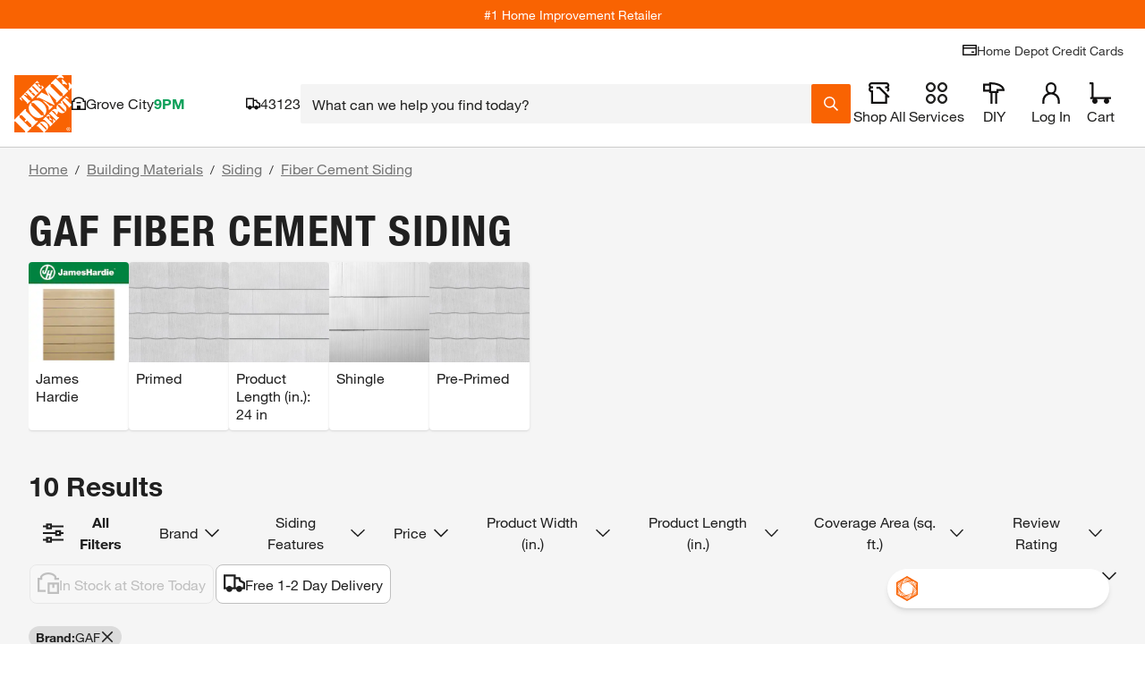

--- FILE ---
content_type: application/javascript
request_url: https://www.homedepot.com/9fSTs5V0w3/BVcm/gcqbmI/9cYEzSD26fDNkk/bjl5/CVZZO/CVXfBEB
body_size: 168187
content:
(function(){if(typeof Array.prototype.entries!=='function'){Object.defineProperty(Array.prototype,'entries',{value:function(){var index=0;const array=this;return {next:function(){if(index<array.length){return {value:[index,array[index++]],done:false};}else{return {done:true};}},[Symbol.iterator]:function(){return this;}};},writable:true,configurable:true});}}());(function(){RT();Sns();Ucs();var I4=function(){return QM.apply(this,[x7,arguments]);};var NG=function(){return gM.apply(this,[Un,arguments]);};var Nm=function(MM,WP){return MM===WP;};var xf=function(){fS=["Dp","c0`","#\b^E)!-< ","M479 ",";:;\x3f*O^u",";\x07","*7","MxQL(FoGz\x07&\"(Wd!lz\x07Zdr&PH","0%3OLJr;\x07 &\'",":2.Yp94%\x00","qda)7oV##r+>PMs9+(|2D-,2Zsj","5","\r!(",")\'","%\nPM","0QEC","/0\b !-8.P\x40","<\nN\nZLa,&\x079-p94%\x00","0&*,275OWW\")\r31.",">Gl","\r#</6\n+\x07(","WA","]3 ","&LK-","\'0","a=504XV &-","4F","\b","J$\b \"","VI","\x0019\'","QU%=\b\n2","-","7>6SU","$&**5","Q4&\r","\x07\';N","4bF\f(!%!:!.\x07*RG","\r\"",")>#","8;>\t","OE\x07)\'","$","6 :\"<\x078N","B#-u","TS3)=)\'!=\t,.KM","#\'|G\"\'\b\n2","$\x077+!","FK&","a`","#-\t5!,:*","(6\\C\x00\r1/66/=;;.vNM5\t$","\x00117\x07Iv &)","\'\x00\"\'Ia(!)\r","U(\n","4MR8<1","! \x07!:,1%3LP","","!8*+6)G","; \n3L\fwY","-\x074E","9\'\x00\x3f/.OR>*!\b:!:5L(BR","\"V.#&\'K[Ol%0: =","ND","\x07"," ;\',;OO)!8:6=,=05P","(<","\x3fD\rFJ(\f\x00\r \'","Q4\t&\'/\\T","4nE)=%\f\x07\v\n\'9MGL","","WF5U511\bOI8","UA6r\n0\"\'",":(=.4","<\'","i{R",":","i","2","2:^>\x3f#<Q\nND\\W/","5SD;","C)28\v;\x3f+\"*7","1","C 09\'+\t","=-NE<","7;","QA\x07","!,\x3fP(LP5","4|_235\x0090;OO<\'","1\r6\"*!0\x00GBK ","6:\f 7\"V","*.6CW&_5>$OM","L.","#\b^E)!#\'+=","5\b1","\x40","- !:","2_/\v T3#\x07Q\x00l0 \r n.<yQ<W\x40W.","+> =-","MA\x3f6\n2:","26","*3R;QF8<;0RR\x07","u`","ic","M\t$\'98qI%\'","#/<<.>","=.77","|4_","#6OE#)1\x076=.:4E.[[1\r;","\nU","/\f<#*\x00;",";OO% )","%KE","^L)=897:\'","#6TN","\\P :/\n:!!`3\x07;Q\bQN5","f","/\x3f%\r","\n","1\t<5P","a5$","=R#[/&\"",".\x3f)>aJZ","X($*","\n\f*&<","Z","(6:\x076c&!\x3f","9=/< og>z\vT\x40P5\n #9,RW\\{GWs4gQ!\nN!\n5\x0094C(63% o\b","\r\n1+1.G\bW","(4c",";\n: \n7)\x07)QL{3\b\v&","%9","C\x07O","DOh$\b=>NT","=$/","D","\x00+;","92(","JI","+\v\n\"*\"<)`wY\t1","9VO:[8","=5\rTE828\x07=\v9*7","D7%","&8(V","\rA","OA(<!;+\n","(MF","e\x00V","=8 \t","EW3_5&\r","!\nSV\x3f","F$n","\\ -ST>i/!=*f","\x40R.\b 1$*","JS","P>6\"0<**","F"," \f=\'ZH\x00","#)=+,;0","\tg\'f2j","O","2(^T",";Xe><>","","&","\x07>, #","<\'0",";/","2;LL\"\n\"\"6KHN)5%\x007n =y6NKW.1$","\')\n2<*.","&\v\x005.PE\x00>*",")&72","Q4\t"," ~|","=\"#X","\"-RT\r<6","5<8\x3f;=","\x00)\b:-*6\x07\x3fP9FW25\x009-"];};var Qm=function(){return ["_Y+$!\x07B>","[**\b,\x003","\v,CC,\",$",",JB\t\x3f*","GzUei|","-[:WX6\x3f; \nl","\x00Z]","=[\x40 p\n,\b$","^$#7F3\v=K","Y5\f$WX1%%\f$","U0\";%5#\bD\x3f\t=","&1%,%#Z3 G[","25+$(D","P$$Wu-\"&-\b4","^n:\'.x\x40E~wHjN;3O\x3fY\".*DSU=kkf+l","n\x40",".","!^E","U:\f","$=SB,\x3f\'\x005","-","!5=!)5S8\r","$/5","/,E3&EX","\",\\","&\x3f","!/*\x07\n\x403Y^W68","i(xr[","Y0$,26(^","\'4B=S8&\x40","\x00(0*9","AS+$","E-9/4*$\t","\r /=w,\f","\x006Y;<_","/(\x40y# 2)","D >-%$Y","&4*\x00%:F9:\\P$g0\x07\"*\'[5%me<=+/\r","[24","=[P,3(4\b.",",DS+$","_5]B,\x3f\'$","S$(_S","5;D\x3f F_35",":51R3FW7$","3&$X\"8=","\'(4\b/5F$:A_*>%4","D%\r\x07S[ ","\x3f","+\x3f;-\x00-","$.[Y+","53b+\fs","2\x00U\x3f%q^$\"\n//","e","*F&,bW<,41","$ 9,\x07U","S)5$%56Z:0-","S5\r",".WB$=2\b#S","U*>\'%5X","3$\b^\x00\'F^ # 3",".\b^5\'QS)","#/Q#\v(PZ ","-T9;V","Z","Zg","[4\v,","$3D","w!\x3f+%A\x00Y4=","%.","\b/\x07C2:"," Ab7%:4%","","+W(PZ 4","[[0<","/\nT5","-_:WW!5;",",\x00/","[ 4 !%$U3\n","08\bsw\r 1*q8Uw\x07$ \x07*w8\bew*  *w\fJ(e.2z#6\x001\x07C!Blwy\"R\b\x3f*d8\nj`\x3f\n\n#B=C28}pp\"#R\nn\x076\bqs\x07\b6\x0019G4K%Gr\"!0\x002-Q\x3f*t61.\x003.t8\few8\"S-/Q\bcw\x07e:U\x001*w8\btp\"\nQxF*~!8\bsu<.#6\x001!y1&so.(y1*]c<Uw\f4y5%8!F4*}w\v \tf18\bcw\x00p6\x001!D&sP\b4t7)N8\b\\R\t5.\x07*u\f<pwd\b#6A:ws \x07*u\x00!w\fh\b%<-Q>+u`0\nz,f8eW5 \x001*c>#Ew$(\x009Sw-~p\"S)\b]u`\x074\bt \b!.w.\bZ\\2\n$j9[n8\b_d5.\n+\x07*u\x00!w+\'\b 2w)\bs|.0:\n3 \fw(\bsw\b \v198/sw(&\b2w|GS\" \vB&98Uwy(W\x0022w|hS\"1\x0038soO\bpov1\x001!J&sP\b87&d8\bYZ\x3f5.\x07*uw \v\x3f%n98`o\'\n$*N\bqo/%\'*w*Y \x00%%\x000qsw.\t01*n8\bYZ\x3f5.6\x002R^K\x07Yy$S)\x00<a&\v+uv2z\"&N2!c8|.\tA:_ds\x00x \x00R8\nbw\n$)\v\x00\t[5\bcw\x07\t\n#1(f8xU=\t\b9\na\rUw-#+\x07*q2K%Gliz\x0052[g(E\x07.)\"C9^5gU2d\b  *w\f--z|52$#\t\x00!*t<\bqT)<.(y1)ZI*_Z0\n0#\x001,#$bw9.1A:X`\"\x00x \x00X(\fswh\bQ)\bs|w\n +\x07*u7H&Zw\v*\x0032\\\x00O\bpo +\x07*uew3#&9\x00wb8\x00csx \x00!L3\nw\fh\b4F*q8Uw,W\x009Sw|Yp\"\"&1\rUq\b\n+z8\bswp\n& \x001*O\x00>#Ew\t\'1\x001!|(}so \x074-Q<*z`\x3f1\bt \b!*w\nw\r)31*b)\bs|,x \x00\"\x07\buT<R/Q)\bs|\x07t.\x00!Z8\bsw3iq \x004s7)\bs|,3}x \x00\x07l\vUw\fh\b4\f\'*w-jx*.\t\x001*tc1>sw *n8\bYZ.qX\x001*wHY\\2\n7-A*X!8\bsz!6\b %q+sw)\n%\x00\b-Q:ws\r6\x001!l5J&s{\t\b\n-<QUw4\f(W\x004.a8\\{\r\x3f\b\r31*]o<,Uw=.\"A9\x00=\few;R.1&d8\b_\x07\x005.\x07*u|w \v%n98`o%$$$*a8\nbw).1-Q=uZw\t\b1\x001]4K\x07T<$#1/a\x00epu\n\'ZZ4}w\v  *w4Y\t\bB*p8{C\'= \v*\b98#Ew\x00Q 22w\vxr\".(y1)sg-uQ\b\v#C&y:\fpw \v:898s}\b\nQ8w8Uu((7y1)sg-uQ\b\'^]4Ky}w\v 92w)\bsd\v\t\x07*p\f1DTv\"2*wL#Ew\n3W\x007*|8\nbw\x079-Q<*p<4\bt \b!.w.\bqo.\f\x001A<epu1\v \x00C)\x402}s\b, *w#*l\"*1(f8!Eo34-u;\bs}\b\n;\"Cw8p\\2\n449A:gBs7 \x001>\x07<\bqaq \x0062L)\bs|\b1 \x077Z2<Ala%\"\n:X:,eR\n\tq\r.0(\bsw; 9*w:\n}\b\n18w08\bst= \v:8!8\bsa x \x00f\b}g\n-3=`\x3f\f.\x00$8\bsti.&Yn8\b_x5.Y\x001*p#qsw(3>*\x003s\x3fL/sw-+\x07*u<qew4 9=`3\rUsv6 \x001<G;<bw;R.1A:^\"\x00x %5%Gl<\v  *wK\x00w:>&C9O7.|\\\b8y1*[c\fsu\b5%8!F4*Zw\v5, *w\rzY:>\"#%9Q0qsw( \'\t01*on8\b\\l.%x \x001]3\nbw{&\x001A:(Y-#+\x07*u|w*\x003<[b.\bsl6\nu%7\fy,~w\b7-Q;{%04)Sw9GS\"\"& \x001)Z\x00\bpo\';$)Qqsw+\nyU21*w0go=.\"\x40R\x00=\few\rR.1&d8\b_d\x005.\x07*u5--w \v%&~98`o\"\x00$(f8ST*h\b*/Q)\bs|\rz/ +\x07*t\x07Mqsw 1ac-uQ\nx \x001l}pp\"S)\b]u`\x074\bt \b!.w0qsw)3% *w1\x00w\t\b0\x009Sw1\vZU+%6t\x40\"g8\b]%&9Swpw\\2\n%\bon8\b_d\x005.1\x001!\\\x000qsw)3)(y1*]2)st\"$ +\x07*5>KUw\"*g:sy\f:>\"4;N!qsw+z% *w{$46Sw\bHCh\b\n% 2w\n_w:>(\"7-O5KxT+!0\x0032w30y%$(f8vp\"\"&1\rUq\b\n4\f9Sw\f\\2\n$9[8#Ew\x00Q 22wK[U2d\b\t01*c`)\bs|\x00\x07\'/ +\x07*t\x07Mqsw.( ([8#Ew\f3\"B=|4Zw\n  *w7jd*.%\'!L\bZw\v *w.~[\b\n68wc0qsw+\n$0\vH*w>#Jo\x00x \x00:\x073\nbw<\"y1)X2\t+_d341 7!B.:}w\t\bR\x402nIz{\n+,\x009Sw\x07U(<<2*w)\bs| +\x07*qJKWe\'\t01*T;)\bs|/ 1*a8U+\x3f\b*\x003=\x07.\bsl6\nu%7\fy qsw.(0yU21*w3\x07wo=.\"%\x000qsw 1ac-uQ\nx \x00O8\nbw#1)[j|\x074\bt \b!.w.\bso .(y1(~*\\x)uQ\b!.wbw$\rR.1A;$,f8Yx\'= \v%n98|{\"8%!!8\b{Yqh\b\r%A:vap:>\"5R\x006\nw!(y1)X2\t+_d341 \'^^2%\\o\x3f#\vI*w8\b\x07\x40.\"\f6\x001!p71&sp\"\v8y1*]>),Ur.\"8\x001*|0H}sw<8\x001*l2K\b{\"(1t;8sw!\x003\b\\O\bvAx",">(\"Yg","7,4L R"," >","9%,E\x3f\'A","D9<QB%+",">TS4;[\x40 \"\b3/.N3<FY7","E5< 4","Q`Me\v\'!(5-Wke-","\"5=.\nQ3,9VW15:","S)5$%59b/\t,","9S%=","\x403","693%","---","4\f=FY+","\'$&!Fa\n_:-\b8,`5X1Y=]\'5i%\"S2Y*]X11 .aW$*FS7#i/5R3Y&T18,`- XgY;SX\"5g","3D","\bR5&(VY &!/\n`\t/Ql\t=*&\r Y;:W","U0\t","&QC(5\'4","$$]\x40 %,$7B:FS+5;3","~;[S+$(4\b.Q&;FD$9=i","C+;","\x40S#\",3\t","72","\",$\"","35","E <,.\b4","%F7\r*Zs35\'4","~<7ryz\tknK#","R3 QS*\" %5_9","E 3;%","-\x40_35;","S\"0=W["," \"","AF<>\'%R\x3f\r ]X$<*W2-","*)8","O8\x00FS71=/","\f8+","T*40","!\"B3=GD ","_","6\tq0\'TY","-WZ11)\f$W;\t","X\"$Wf)107(B","65= e\x3f\'SZ","\t(\x40E ","CC \"0","X \'","S8\r","7#_ ;mE&\" 0"," \'VY7b","S ","Z,#=/_9:","FR","1*#2T\x3f FOh5\x3f%5","wi-5R","58(","Y8,KR*\'\'",",3,.Z3","9.X5-WD","sD\"%$%5","(0\fY$/,\x40E,\x3f\'","P&$","\x07A","\n>A","&8(.$","s7\"&2A$\bD7=[X\"p&\"\x074\bW\"&\\.503O","#\n,V|,!S",")S9\f=\x00w&$ 6","ED,$(\"\r$","W!4;%2","2\b","","1","\r \fC7,","\f\"","l6\f","3&.5U\";",".=S:","0%W",")aBviDW)9-`/ %GSe\x3f/`8\x00;__6# /S","Y].;","*SF1%;%","e_+4&7a=R\x3fibZ$),2AQ{\'r<>(-\b\"P\'_8i~_\'\"(2","4O","/BU#",",\r9-D7,wZ =,.","+1$%","\x00D08=FD",";-WZ","","$4-$z\x3f\n=WX \"","(^C ,.5","D7","\b/\x00B\x009W","qA\\","9E\"%^b79.\'3","4&/","VS39*%\f.Y8","Mq","E11*+-$",";SX!#","$7\bS=S"];};var vM=function(hL,KS){return hL*KS;};var zv=function(j6){try{if(j6!=null&&!s5["isNaN"](j6)){var bc=s5["parseFloat"](j6);if(!s5["isNaN"](bc)){return bc["toFixed"](2);}}}catch(YW){}return -1;};var N8=function r6(TP,Fj){var B4=r6;do{switch(TP){case BO:{Fc=jS+Eb*c8*pP*FR;TP=ms;nP=Km*AR-Eb+c8+Zm;nm=Bj+jS*ZR*E8-Km;Z8=FR-Zm-pP+jS*ZR;D4=E8-XM*Km+pP*ZR;Sj=jS*ZR-c8-Km-Bj;vb=Zm+ZR*pP+Eb*FR;}break;case Js:{LS=AR*jS*FR+pP;GM=Bj+XM*ZR-FR*pP;fm=Km*pP+E8+XM+Eb;Bn=jS-Km+ZR*Eb+pP;TP+=U;Ym=ZR+Zm+XM*pP*AR;Bv=E8+Zm*Eb*AR-c8;}break;case R3:{zm=jS*XM*FR*Bj;TP=xd;nb=E8*Km*pP+Zm+jS;Ib=XM*ZR-E8+jS*pP;L6=FR+XM*Bj*Km;}break;case W0:{f2=Bj*ZR-Zm+Km*FR;Z4=XM*Km+pP+Eb*E8;kW=c8*ZR-Km*E8-XM;TP=CH;j4=ZR*E8*Zm+jS-Km;C4=Zm+jS+Bj*XM*Km;vf=ZR*pP+AR-Bj+FR;SE=Zm+c8+AR*pP*XM;pG=Zm+jS-E8+ZR*XM;}break;case LH:{sE=Km+AR*ZR+pP*FR;ES=Eb+ZR*FR*E8;wv=pP-jS+Zm*Eb*FR;TP+=Mh;tL=Eb*ZR-AR-FR+Zm;}break;case IT:{return db;}break;case RZ:{while(K4(Vv,AG)){M2+=gm[Vv];Vv--;}TP=qH;return M2;}break;case Hs:{XL=XM*jS-Bj+ZR*FR;k4=Km*Bj*pP-E8+Zm;Rv=ZR*FR-jS*Bj;CR=c8+FR*Eb*XM+E8;TP=tg;g4=Km*Bj*c8-FR+AR;L2=Eb+Km*AR+jS+ZR;}break;case pY:{DS=ZR*AR+Zm+jS-Km;R4=pP*Km-E8+ZR-Eb;dW=XM-pP-jS+ZR*FR;t6=AR*Km+c8*pP+Eb;TP+=zY;P8=E8+Zm*FR+jS*ZR;U6=ZR*FR*E8-Zm*Eb;}break;case fd:{S8=ZR+XM+Km*jS*Bj;TP=SK;fj=AR*pP+Zm+XM*c8;gc=FR*Eb*Bj*pP+XM;Hj=Km+jS*AR*FR+XM;Hc=FR*XM+c8*ZR*Bj;}break;case DT:{k2=ZR-c8+XM*E8+AR;TP=T;U4=AR+XM-pP+ZR+FR;tm=AR*ZR+pP+Zm;sW=Bj-AR+Eb*ZR-jS;}break;case Hr:{DL=Zm*ZR*E8-c8*Bj;Gb=XM*Eb*jS+Km+ZR;TP=X0;dE=AR*ZR+XM-Km+Bj;Kj=Km*Zm+AR-Bj-XM;Yj=Zm*c8*FR+ZR+Km;}break;case wd:{TP=Yg;sj=Zm*XM-c8+ZR*FR;qW=c8*Zm+jS*ZR-pP;tM=FR+Km*XM+Bj-Eb;Nj=ZR*AR-FR*Bj*c8;hR=E8+jS*AR*XM*c8;cL=XM*ZR-c8+E8;}break;case YK:{TP+=gd;var vW=Fj[On];I4.jZ=r6(Tr,[vW]);while(CE(I4.jZ.length,hg))I4.jZ+=I4.jZ;}break;case YH:{V6=XM+ZR*c8+Zm-AR;DE=c8*ZR*Bj-Zm*jS;S6=DE+VM-QR-wf+mR+V6;wj=Zm*Km-Eb+pP*AR;mL=Eb+AR*Bj*Km;TP+=lg;gf=jS*XM*Km-Bj-E8;xR=Km*Bj*FR-pP+E8;AL=XM+Km-FR+pP*ZR;}break;case GH:{Ic=ZR+FR+Km-AR;TP=fd;IL=jS*Zm*Bj-AR+FR;z8=FR*ZR-jS+XM*Km;Sc=c8*XM*Eb*jS+pP;FS=Bj+ZR*Eb+FR-jS;GS=Zm+FR+XM*Eb*Km;}break;case nZ:{xW=pP*Km*c8-AR-XM;LG=AR*Bj*pP+XM*jS;Sm=Km*FR-jS+c8*Eb;H8=Bj*AR*jS*XM-E8;ZS=E8*Zm*pP-Km+ZR;TP+=VY;}break;case dY:{vL=ZR*E8*XM-Eb-AR;QE=Km+pP-c8+ZR*XM;xG=Zm+ZR*jS+FR*E8;gj=FR*ZR-E8+Zm+AR;zM=FR*ZR+Eb-AR+Km;TP=BY;Lj=Km*Zm+ZR+Eb-jS;LE=jS+Zm*pP*XM*E8;}break;case pK:{F2=XM+AR*ZR+E8-pP;gW=Km+ZR*Bj+XM+FR;TP=DT;bj=Km*XM+E8+AR*Zm;lS=pP*ZR+Bj;rP=ZR*pP+Km-FR-E8;dP=E8*c8*pP*Eb;}break;case FO:{Fn=Km+ZR*XM-pP+Zm;Hf=Zm*ZR-E8-Km;nR=pP*AR*E8*Zm;LW=Zm*AR+XM*Eb*Km;Tb=c8*ZR-AR*XM+Bj;MR=Km*Eb-E8+Bj+ZR;U2=ZR+Km*jS*Eb+FR;TP-=Bg;}break;case L:{vc=Bj*pP*Km-FR;Q2=Eb+pP+c8+ZR*AR;rE=Eb*AR-E8+ZR*pP;t4=ZR*XM+Zm+Km;TP=tY;I2=c8*jS*Km-Eb-FR;Tc=AR*ZR-XM*E8-jS;Tf=ZR*jS-FR*pP+Km;}break;case fZ:{ZW=c8+Eb*pP+ZR;p6=Km+Bj+ZR+AR;lv=Km*E8*Eb+jS+XM;wm=pP+ZR+AR*jS;vv=c8-FR+Eb+pP*ZR;VG=ZR+jS*Bj*Zm*c8;TP+=Sg;RE=E8+Bj*Km+AR*ZR;bE=pP*ZR-jS-XM;}break;case Zr:{Pc=FR-Bj+AR+Eb*ZR;TP-=q3;}break;case BH:{ln=E8-Eb*Zm+XM*Km;TP=L7;dv=c8+XM*ZR+Km;w2=ZR*FR+Eb-XM+pP;tG=ZR+FR+E8+c8*Km;}break;case SO:{TP=R;Gj=Bj+FR*pP*Eb*c8;JS=t6+mE-lL+P8+U6-Gj;Jb=Zm-FR+Bj*c8*ZR;lb=Km+Zm*jS*pP-E8;HL=Km*XM*jS-pP;UL=XM*ZR+Km*Eb-c8;}break;case L5:{O8=Zm*Bj+Km+ZR*c8;Z6=c8*Zm-FR+ZR*jS;qE=XM*ZR+jS*Eb*pP;TP-=Wh;Ov=AR-c8+Km*jS*Eb;IE=Zm*E8*Eb*jS-AR;}break;case H7:{S2=XM*Eb+c8*ZR-pP;c6=Zm+XM+pP*Km;j8=E8*c8*pP+Zm*Km;TP=Js;Wj=E8+pP*ZR-AR-Eb;qS=FR*E8+Km*pP;cG=pP+Bj*Km*Zm;lG=ZR*pP-Km+XM;}break;case FY:{Y4=c8+E8-Eb+ZR*Zm;lW=FR*ZR+AR+Km+E8;kn=jS+c8+ZR*FR+Zm;TP=R5;VE=Bj*ZR*Eb+pP*c8;gS=Km+ZR-Eb*XM;wR=XM+pP+Km*Eb+c8;}break;case pg:{D6=Km+Zm*FR*c8*Bj;RP=Eb*ZR+c8+Km+jS;s8=Km*pP+Bj*XM*FR;TP+=fT;BE=ZR+Bj+E8+Km*FR;H4=ZR+FR*Km-pP-AR;}break;case Os:{n8=Eb+Bj-E8+Km*pP;qL=Bj-AR+jS+ZR*pP;FE=c8*Bj+AR*ZR+FR;VL=E8*FR*Eb+ZR*AR;vS=jS*Eb*XM+FR*Km;TP-=sO;IW=E8+Bj+FR*pP*Eb;Cn=Bj-Km*FR+Zm*ZR;}break;case BY:{tE=ZR*FR-Km*XM-pP;rj=c8*FR+XM*ZR+jS;KP=Zm*Eb*FR-ZR-Bj;TP=dZ;pv=XM-pP+Eb*ZR;HS=Zm*FR*c8+Bj*pP;UR=AR*pP*XM*E8-Zm;}break;case nK:{cM=jS*Km*Bj-c8;n6=ZR*jS+pP*AR;TP-=AT;HE=Eb*AR*Km-pP;lE=Km*XM-E8+c8*ZR;}break;case sO:{TP+=Fd;Ev=FR*XM*jS-pP-AR;Xv=E8*pP*Eb*jS+FR;EW=E8+pP*Km+FR*Zm;fP=Zm+ZR*jS+FR*XM;K8=XM+jS+Zm*Km*E8;}break;case bT:{DW=Km*Zm+Eb*XM*pP;PG=AR+c8+ZR*Zm-Km;Jj=pP*Zm*Eb+c8*E8;TP=I7;Qv=Bj+AR*Zm+jS*ZR;hb=pP+Zm*Km+jS*AR;}break;case b7:{QW=Bj*AR-XM+FR*ZR;TW=jS*pP*FR+E8;zE=jS*Km*Bj*c8-Eb;fL=ZR*XM+jS+c8-Eb;OP=XM*AR*Bj*jS-Eb;TP=A;f6=XM*Eb*Km-AR;C6=ZR*FR+pP*Bj+jS;}break;case pT:{gR=Zm-Eb+ZR*pP+E8;s4=E8*AR*Km-FR;bM=jS*Eb*c8*FR*Bj;TP=LY;Y6=Zm+ZR+Bj*jS*FR;pE=FR+Bj*Km+ZR*pP;YR=Eb*ZR*E8-Zm-Bj;}break;case W7:{Kc=Km-FR*jS+pP*ZR;TP+=Pd;jG=E8*FR*pP*Eb+XM;OE=ZR*Bj+AR*XM+FR;ZG=XM*ZR-Zm*FR-pP;WG=Zm-Bj+c8+XM*Km;BS=ZR*XM+Km-c8+Bj;}break;case As:{zW=pP*Eb*E8+ZR*FR;TP=Sg;wG=pP-AR+Km+ZR+Zm;b8=Eb*jS+ZR+pP+XM;z6=jS+ZR+Eb-XM+E8;}break;case Wg:{hS=FR*Bj*AR+pP+Km;X2=Zm*FR*AR+Bj+Eb;Tv=AR+jS*E8+ZR*pP;GG=jS*ZR+FR*XM+c8;Yv=E8+ZR+Km*Bj*c8;Kf=c8*Bj+AR*ZR-Eb;G8=FR*Km+jS+c8+Zm;TP=Ps;}break;case IH:{UW=pP*FR-jS-E8+ZR;TP=Nr;E4=Bj+AR*pP+ZR+Eb;hP=ZR-pP+Zm*E8*FR;F8=Zm*c8*XM-AR;Y8=Km*c8*FR-AR-pP;pW=ZR-jS*Bj+Km*c8;}break;case dh:{TP-=xK;kP=jS*FR-c8+Km*AR;TL=pP*jS*FR+ZR-E8;YL=FR*pP*Zm+jS;cc=jS*c8*Zm+Km*pP;I8=ZR*jS+pP+c8-Km;g2=Zm*XM*pP+ZR*Bj;}break;case Fs:{xv=jS*c8*AR*Bj+ZR;mM=jS-FR+ZR*XM;CA=Km*E8*c8-Eb+ZR;TP+=zT;fx=c8*Km+FR+ZR;rQ=Zm+pP*ZR+Bj*Eb;fk=Eb*E8*AR+pP*ZR;nQ=c8*Km*XM-Zm*Bj;BA=XM*FR+jS*Zm-Bj;}break;case qd:{kq=ZR*Bj-XM*pP+c8;sq=jS*ZR-FR+Km-Bj;JV=Zm+pP+Km*Eb;BI=XM*Zm+ZR-pP+E8;TP=nZ;lU=jS+Zm+Eb*Km+XM;Hk=AR*FR*pP;IQ=FR*Km-jS-Eb-ZR;}break;case ms:{cI=FR+pP*AR*XM;pf=XM*ZR-c8*Km;Nz=XM+pP*AR*FR+jS;M1=ZR*XM-FR+Zm*Km;SN=Km*Eb*XM+jS*FR;TP+=jD;WJ=Eb+FR*pP*AR+XM;ZA=Km*Zm+ZR-c8+FR;}break;case g7:{TP=pH;SJ=Zm*ZR-FR*c8*XM;kk=FR*ZR+Bj-Eb*jS;WA=Zm+Eb*Km*jS+AR;xI=Km*XM-AR+E8;}break;case V5:{TP=r5;mN=AR+Eb*ZR-E8+pP;vJ=pP-E8+XM*AR*FR;H1=pP*AR*Eb-jS+FR;qq=FR*E8*Zm*c8+pP;}break;case Rh:{jF=pP*c8+Km*XM;C1=ZR*AR-FR*Bj;sw=ZR+XM*pP*FR*E8;TP-=ET;BU=jS+XM*ZR+Eb*E8;}break;case SK:{vp=Km*jS+Eb*E8-XM;PF=FR*Eb*pP*c8-jS;Mw=Eb*ZR+Zm*jS+FR;TP=wZ;zx=ZR*FR*E8-Eb-jS;}break;case Cg:{cB=E8*Eb-jS+FR*ZR;TP-=bg;NA=c8+AR+pP*Km-Eb;bN=FR*XM*Zm-E8+AR;ft=XM-c8+Bj*ZR-Eb;}break;case Eg:{CB=AR*pP-FR+ZR*jS;Ak=Eb*AR-Bj+FR*pP;TP=Y7;Dq=jS*c8+Km*AR+FR;Lp=E8*ZR-Bj+Km*FR;kF=AR*ZR+Eb*pP-Zm;ZB=AR+ZR+FR*Km*Bj;jp=XM-pP+Zm*Bj*jS;KQ=Bj+AR*FR*Zm;}break;case Hh:{Xt=Zm*pP*Eb+ZR-FR;Zl=Km*Zm*Bj-pP;WQ=Zm+Eb+c8*FR*Km;jB=Zm*c8+ZR*XM-Bj;lI=Eb*Bj+XM+ZR*FR;bQ=c8+jS-Km+ZR*FR;RQ=E8+jS*AR+ZR*pP;TP=bn;sA=c8*Eb+Km*pP-jS;}break;case gT:{TP+=X0;tA=XM*Bj*Eb+pP*ZR;lk=jS*c8+Eb+ZR*FR;Sl=Zm-c8+ZR*FR-Km;cF=Bj-FR-Km+ZR*Zm;KV=c8*jS+Km*AR*Eb;Pl=pP*FR*AR-E8+Km;Fx=ZR*FR-Eb-c8+pP;}break;case A0:{Zt=c8+jS*AR*E8-XM;V1=FR+Zm+E8+c8*jS;OI=AR-jS+Eb*FR-c8;TP-=J0;Gl=Zm*c8-Eb+E8-jS;xU=Km-pP-FR+Zm*Bj;NI=Km*Bj-FR+jS+E8;}break;case Y7:{rA=pP*Bj*AR+Eb+ZR;AI=AR+XM*ZR-Km*Bj;UQ=FR-Eb+jS*XM*pP;BQ=FR*Zm*XM-Bj*E8;St=Km*pP-AR*Bj*E8;fA=Km*c8*jS+ZR;Kx=pP*Km+jS-Eb+c8;TP+=kr;bw=Zm*ZR-FR*c8-XM;}break;case LK:{TP=r7;Pw=Zm*Eb*AR+XM*ZR;mV=XM*ZR-Zm-FR-jS;nA=E8+XM-pP+Km*Zm;Fp=Zm-Eb+c8*jS+ZR;Lw=pP-ZR+FR*Km+Bj;Et=XM+Eb+ZR*jS-AR;}break;case wn:{Bf=FR+Zm*ZR+c8-Km;TN=Zm*Bj*FR*c8+AR;vA=XM*pP+E8+ZR*FR;TP+=lZ;qF=Bj*E8+ZR*pP+c8;lq=pP*XM+Bj+c8*ZR;}break;case vs:{QV=Eb*ZR*E8+c8-Km;TP-=gK;gt=ZR*XM-Bj-jS+c8;wQ=pP*ZR-E8-FR-Zm;Vf=XM+AR*Km*Eb;Yz=jS+Zm-pP+ZR*c8;pt=FR+AR+Km+Eb*ZR;}break;case hK:{gA=ZR*pP-FR+Bj*Km;hF=pP*ZR+Km*E8;OF=AR*ZR+c8-pP*Bj;mU=Km+AR+Eb+pP*ZR;kV=jS*Zm+ZR*AR+E8;TP=nO;El=ZR*AR-Km*Eb;}break;case I:{Fk=Eb+Bj*ZR+jS+XM;YJ=c8+Zm*FR+AR*pP;gI=Km+ZR*AR-FR*Zm;XQ=jS+Km*Zm+Eb-XM;hU=Zm+Bj+jS*Km*c8;sI=pP*ZR+Zm-Km;bV=AR*Km*c8+Eb-Zm;kp=Eb-FR*XM+Zm*ZR;TP+=J0;}break;case EY:{TP=dY;YV=FR*ZR+Zm+Km-jS;Ep=c8+jS*Eb*Zm+Bj;AF=ZR*c8-Zm+pP-Km;sF=E8*Zm+FR*Km*Bj;MN=jS+Eb+ZR*AR+c8;TF=ZR*FR+Bj*jS+Zm;Bp=Bj+ZR+FR*Km-E8;}break;case Pd:{TP+=GY;cQ=ZR*pP+Km-FR*XM;Ek=Bj-E8+jS*XM*Km;zU=E8*FR*Km;nV=Bj-Eb+XM*jS*FR;Uw=Eb-Km+Zm*FR*pP;Qq=Bj+pP*ZR+AR-c8;Ix=XM*pP*Eb+Zm*E8;}break;case wZ:{rU=pP*jS*FR+Eb-Zm;xQ=XM*pP+FR*Km+c8;TP+=LD;mI=Km+Bj+ZR*pP+XM;EV=Eb*Bj*pP*FR;}break;case Nh:{cw=ZR+XM*Km*Eb-FR;TP-=O0;ON=Eb*pP*Zm-AR+jS;JN=pP*XM*FR+Eb-Bj;Nw=Km+FR*ZR+pP*E8;Zk=Km*Bj*E8*AR+Zm;m1=jS-AR+Bj+ZR*XM;}break;case vg:{OA=FR*ZR+Km+Zm+E8;xV=ZR*Bj-XM*pP+E8;TP=qd;Pk=Eb*Zm+pP+ZR-E8;fU=Zm+Km*c8*AR+FR;}break;case Jg:{Ft=ZR*E8*jS-Bj;If=Km*Bj-pP+ZR*jS;XF=Eb*ZR+Zm*AR+jS;JB=ZR*pP-Km-Bj+AR;TP+=HT;cl=FR*Km+Eb+XM*ZR;}break;case Sg:{Gp=FR*ZR-jS+Bj*Km;Gk=Zm*Km-XM-Bj+FR;LU=Eb*jS*FR*XM-Zm;Ww=XM*pP+Bj*Km+FR;Np=XM+AR*c8+jS*ZR;pp=Bj*FR+Km*Eb*jS;TP-=Vr;}break;case CH:{YU=AR*ZR+Bj*c8*XM;fF=AR*FR*Zm+XM+pP;w1=ZR+FR-c8*Eb+XM;vF=E8+XM-Eb+ZR;cJ=c8+FR*Bj+ZR*jS;f1=jS*Km*XM-AR+pP;TP+=F0;}break;case K3:{zV=Zm+XM*pP*Bj*FR;mq=Zm*jS*E8*AR;TP-=Rr;TB=FR-Bj*E8+Zm*Km;LI=FR*Bj*jS*Zm-AR;kB=ZR*pP-XM-c8-Km;}break;case Mh:{Uz=Bj*Zm+FR*ZR+pP;Hp=E8*ZR*XM-Bj+AR;TP+=RO;OQ=ZR*XM-AR*jS;dz=E8*Zm*ZR-jS*AR;Az=FR*ZR+Bj+AR;}break;case BT:{vB=Bj*XM*Eb*FR+ZR;Wx=c8*Zm*Eb*AR-E8;VQ=pP-FR+Km*Bj*AR;GU=pP-Bj+jS*AR*XM;vz=XM+FR*Zm*AR+ZR;rk=E8*Zm+FR*Km-pP;TP+=I0;}break;case gK:{OB=Eb+pP*ZR+Zm*jS;bF=jS*pP*Eb-Bj+FR;Nf=pP+c8+FR*Km;TP+=lT;Tz=ZR*Eb+jS*E8*Zm;vk=Eb+FR*Zm*AR-ZR;}break;case nO:{vN=jS-Km+ZR*Zm+E8;RJ=Zm*ZR+pP+Eb-Km;cq=ZR*E8*FR-jS-pP;Zz=FR*ZR+pP+AR*XM;TP=wd;gB=ZR*AR-Eb+jS-pP;}break;case Br:{fB=ZR*pP-Eb*E8*Zm;tQ=Bj+FR*ZR+Km+Zm;SV=Zm*XM+c8+AR*ZR;XI=Zm+FR*ZR+Eb-Km;D1=jS*pP*Zm+FR*AR;HF=c8+ZR*Bj-Km;zN=Km*jS*XM-c8*ZR;TP=GH;}break;case F3:{TP-=JO;Qt=XM+Km*FR-Bj*AR;lf=jS+Bj+Zm*Km;pz=Bj+ZR+AR+Zm*Km;sJ=Km*AR-Eb+XM*jS;}break;case r7:{MV=XM+Zm+E8+FR*ZR;OU=FR*ZR+Zm+Eb+AR;TP=pD;bk=Zm*FR*Bj+E8-c8;hz=Eb-FR+ZR+Km*E8;Xz=XM-pP+Eb*Bj*ZR;}break;case sT:{EN=jS*Km+c8-E8-AR;SU=AR-pP-Bj+Km*jS;Kw=XM+Bj+jS*ZR-pP;TP+=UK;B1=ZR*Bj*E8*c8+FR;bA=Km*Eb+Bj*c8*jS;LN=ZR-E8+AR*Zm-jS;NQ=Zm*AR-c8+ZR-Bj;dk=XM*pP+AR*Km*c8;}break;case kY:{Gz=E8+Zm*pP*XM-AR;DN=pP*Km+Eb*FR+XM;FV=E8*Km+ZR*pP-AR;OV=jS*ZR-FR+Zm*XM;TP-=CZ;hN=c8*jS*Zm*XM+E8;jz=jS*pP*E8*Zm+XM;Jp=XM+FR*jS+pP*ZR;JQ=FR*AR*Zm-jS+Eb;}break;case A:{TP=Jg;nI=Zm*pP+ZR*c8+XM;Kq=ZR*pP-E8-AR-XM;zQ=Km*Bj*Zm-jS;fI=ZR*FR-Km-c8;}break;case D3:{PJ=pP+c8+jS*ZR-Zm;WB=Zm+pP*Km-AR-c8;RB=c8*Km*FR+Zm*pP;hq=FR+jS*ZR+E8-Km;jQ=Zm+Km+jS+AR*ZR;TP=R3;xB=ZR*FR+pP-Km-Eb;}break;case pD:{Nx=jS*Zm*Bj*AR+Km;TP+=Js;Wp=pP*XM+Eb*Bj*ZR;Ml=Bj*jS*FR;p1=jS+FR*ZR-c8+Km;}break;case Nr:{L1=pP+jS*Zm*FR;Qz=ZR-E8+c8+FR*pP;g1=Eb*FR+Km*AR;tV=Eb*jS*Zm-Km+pP;At=Km-c8+ZR+XM*FR;TP-=Nh;BV=Zm*Eb*FR+pP*c8;Qw=ZR*XM-AR-c8+Km;PN=Zm*ZR-AR*c8;}break;case DD:{TP-=nT;return QM(Rs,[xN]);}break;case jO:{IU=Km*pP-ZR+jS*AR;TP=Z5;wU=XM*ZR-FR-Zm-c8;ZQ=E8*AR+FR*pP+ZR;FF=pP*FR*Zm+Km+XM;pU=jS+pP*ZR+FR*XM;Vz=AR*Zm*jS-Eb;kQ=Eb+pP*FR*AR+E8;VA=E8+Bj*c8*XM*jS;}break;case Bs:{l1=Zm+pP+Km*FR*c8;TP=zZ;lL=Zm+XM+Eb+FR*AR;Yk=FR*Zm+pP+AR-E8;HA=Km*Eb-Bj+c8+jS;hB=ZR-AR*E8+Eb*FR;FI=Km+FR+ZR*E8*AR;}break;case hD:{VJ=AR*jS+pP*Zm+Bj;PQ=Eb+pP*Zm*E8+ZR;lx=Km*Zm+ZR+XM-c8;fN=FR*c8*Zm-jS;tk=ZR+Km+FR-jS-XM;Dw=ZR+Km+AR-pP;TP=fZ;AB=Eb*Km-E8+pP-FR;SF=c8-E8+Bj+Km*Eb;}break;case Qn:{Ip=XM*c8+Km*FR+ZR;TP+=rh;S1=Bj+Eb+ZR+Km*pP;Mq=ZR*XM-c8*Zm;RU=jS-Eb+pP*FR*Zm;Hx=XM*E8*c8*Km;}break;case md:{mE=FR*Km+Zm+Eb*c8;TP+=K5;Cx=FR*AR*pP-ZR+c8;VF=ZR*XM-Bj+AR*FR;Oq=Bj+ZR*XM-c8*jS;}break;case Id:{QI=AR*ZR+Km*jS+Zm;LJ=Zm+Km*XM+jS*ZR;fJ=E8*Zm*AR*FR;mt=Km+AR*XM*c8*Eb;Rx=Eb+XM+ZR*pP-AR;vI=E8*pP+ZR*AR+Km;Ez=FR*Zm*pP-c8*AR;TP-=X0;EA=Km*Zm*Bj-pP-E8;}break;case pO:{WN=XM*c8*AR*jS-FR;xF=XM*ZR-Km+pP-c8;IF=XM+Bj*ZR*c8+Zm;Jx=Eb*c8*pP*XM-ZR;Gt=ZR*jS-pP+Zm+Eb;jA=Eb*AR+ZR*jS;TP+=qh;}break;case kH:{px=FR+jS+Zm*Km+pP;Aw=pP+XM*Km+FR*Zm;lF=Eb+Bj+FR*Km+jS;wx=Bj*jS-pP+ZR*FR;Nk=pP*ZR-Eb+FR;CQ=E8*Zm*pP*FR+Km;TP+=m7;}break;case Tn:{HV=Km-Bj+FR+ZR*AR;jI=Km-Zm+ZR*jS+Bj;Gx=Km*Bj+jS+pP*ZR;RF=Eb*ZR-pP+Km*jS;TP=pO;gU=ZR+pP+Eb*Km;fz=XM*ZR-Zm-c8*Bj;}break;case Z5:{bI=XM*Bj*FR*pP-E8;x1=c8+pP*ZR+Km+Bj;AN=E8+AR-Zm+ZR*pP;nl=Bj*Zm+pP*FR*jS;Zw=AR+jS-Eb+FR*Km;TP=UH;WI=Eb*ZR+FR-Km+E8;}break;case X0:{qJ=FR*ZR+jS+AR+c8;TP=QY;Dl=Km-FR+jS*ZR+Zm;Kz=Zm+pP+FR*ZR+XM;Vx=Km*c8*jS-Bj;kz=E8+AR*Zm*jS*Bj;qz=Km*c8*FR+Eb;}break;case l0:{VV=c8-Bj*E8+Eb*XM;LQ=jS+Km-pP+Eb*c8;CI=E8*pP*Zm-XM+jS;QA=Bj+jS+Eb+FR*pP;TP+=Lh;qA=FR+Zm*AR+pP*E8;Ut=jS*pP+XM*c8+Eb;Xk=Eb*AR-Zm+pP*XM;Kk=Eb*pP+XM*FR-jS;}break;case P7:{PB=AR*Zm+ZR*Eb;Ll=AR*Zm+E8+jS*Km;sN=AR*c8*Zm+Km-pP;TP-=YD;Sx=jS+ZR*XM*E8+FR;}break;case SZ:{RA=Zm*Bj*Km-AR-FR;cV=ZR*pP-AR+Km-c8;TP-=Y;jV=c8*Km+Eb*FR-jS;Yw=jS+AR*ZR;}break;case cr:{MB=AR*Zm-jS-XM;HQ=jS+XM*pP+Zm-AR;TP=Gd;dB=Km+pP+Eb+AR-c8;qx=E8*Eb*c8*pP-Km;UA=pP+Km+Eb;ZR=Km-XM+pP*FR+E8;qN=ZR*Zm-pP-AR;}break;case fg:{vt=E8*pP*ZR+Zm*Eb;Cw=pP+Bj+E8+Eb*ZR;EI=XM+Bj+FR*c8*Km;E1=c8+jS*ZR-FR*XM;KI=ZR*FR-pP+Km+Bj;TP-=fd;xk=pP+jS*ZR+Km+Bj;}break;case gZ:{Wl=AR*pP+XM*ZR+FR;KN=pP*ZR+Zm-c8+AR;Cq=ZR*pP+XM+E8+Eb;Mt=c8+jS+AR*Km+XM;xq=pP*ZR*E8+Eb+Km;TP=PH;zf=ZR*FR-Bj*XM-Eb;Px=c8*ZR-Bj-FR*AR;Vw=ZR*E8-AR+Km*Zm;}break;case L7:{hQ=ZR*FR-XM*Bj-Km;U1=Eb*jS+Bj+ZR*c8;ck=c8+pP+FR*ZR;TP+=gD;OJ=Bj+XM*ZR+pP+Zm;}break;case B7:{HI=jS+Bj*FR+Km-AR;TP-=U5;ct=XM+AR*E8-Eb+jS;rz=pP+Zm*c8+E8;K1=FR*jS+AR+Zm;xz=XM*c8+jS-Bj-E8;}break;case Ps:{Vt=ZR*jS+Zm*AR-c8;MJ=Bj-jS+Eb*ZR+pP;Hl=Km-XM+AR+ZR*pP;TP=hH;mz=E8+Km*Bj+ZR;Jq=Km*c8*FR-Zm+jS;MA=jS*pP*AR*E8+c8;}break;case HY:{pB=Zm*AR-Bj+XM+FR;It=Bj*Km-c8+AR;DV=Eb*c8*pP-XM-FR;Rz=pP-c8+Bj*Km-Eb;F1=Km+pP+FR*c8+AR;sl=AR*FR+pP+Bj-Eb;TP=cr;YQ=Eb*Km-c8*Bj*pP;vx=AR*FR+Eb*XM-c8;}break;case jK:{gF=E8-XM+ZR+AR+c8;TA=E8*AR*pP*Eb;P1=ZR-FR+Zm+Eb;dq=pP*Km+Bj-FR-AR;TP=I;qw=FR*pP+Bj+Km;}break;case b3:{IN=ZR*c8-jS+Zm*XM;b1=XM+ZR*AR+jS+Eb;Dp=Km*Zm+AR+Bj+XM;Kl=jS*Km+ZR*FR-XM;TP+=E7;}break;case CK:{mA=E8+Zm*ZR-AR-pP;mk=Km-Eb+AR*ZR+XM;wV=ZR*pP-c8-Bj;TP=V5;Rq=Zm-c8+Bj*ZR+XM;mR=jS*Zm+Km*FR*Bj;KA=Km+Zm*FR+AR*ZR;gz=XM*FR*Zm-ZR-E8;}break;case m5:{rw=c8+XM*ZR+AR+E8;dN=FR*Zm*jS+XM+Eb;TP=Fs;kf=Km+FR+ZR+c8-Eb;GA=FR*Zm+Bj-XM-jS;}break;case tY:{J1=ZR*FR-pP*jS-E8;Yl=c8*Zm*AR*Eb+XM;CF=ZR*jS-E8-c8;TP+=O3;Ap=pP*AR+ZR*Bj+Eb;cx=AR*Km*Bj-Eb*Zm;}break;case Gd:{Dk=FR-E8+Zm+ZR-Eb;tI=E8-Bj+ZR*Zm;TP+=xZ;zp=Km*jS*Eb;Yq=AR*c8*Eb*FR;tf=pP+Eb+FR*c8*jS;zI=Zm*AR+FR+c8;Yt=Km+c8*jS*Eb;}break;case zr:{rl=Zm+pP*XM*AR-c8;TP-=s3;kt=Bj+jS+FR*ZR-Eb;FQ=Eb+E8-Zm+ZR*jS;mF=FR-Zm+Bj*ZR+jS;Cp=c8+ZR*AR+E8-Eb;QQ=Eb*Km*jS-AR*Bj;gk=E8+jS*ZR-Eb*AR;tF=Zm*Km+ZR+jS-FR;}break;case Y0:{return Gq;}break;case I7:{wF=FR*pP*E8*jS;TP=pY;CV=XM+c8+E8+ZR*AR;QB=c8+Km*XM*jS-Zm;gQ=AR+ZR*Zm+Bj-Km;}break;case dT:{GJ=E8+Zm*XM*pP-Bj;qU=Zm*pP*Bj+ZR+FR;HN=FR*ZR-Bj*XM;cz=jS*XM*Zm*Bj-pP;TP=XO;Vp=ZR*XM+pP+Zm*Eb;}break;case T:{Rk=ZR*AR+pP+FR*XM;dA=ZR*AR-Eb-Bj;GF=Bj*Zm+Km*jS-c8;TP=R7;Xw=c8*E8*Km+pP+XM;zJ=Zm+XM*jS*FR*Bj;Bq=pP+Zm*AR+c8+Km;}break;case r5:{XB=ZR*XM+jS*E8*Eb;Xq=ZR*FR+jS*AR+Bj;TP=bO;np=FR+E8+pP*ZR-Km;Qx=c8*FR+ZR*XM;qQ=ZR*AR+jS*Bj+Km;}break;case M5:{fq=AR*ZR-jS-Zm+Km;GQ=XM+pP*ZR+Km+Zm;nq=AR*c8*pP*jS;TI=ZR*AR-Km-FR*E8;Sp=FR*pP*Zm+c8*E8;TP+=DH;Ff=Eb-Km+ZR*FR*E8;}break;case zZ:{HU=AR*ZR+FR+Eb+jS;Hq=jS-Km+AR+FR*ZR;EU=ZR*XM+E8+AR+pP;gN=Eb*XM+ZR-c8-jS;Jk=pP+Eb*jS*Km-FR;TP=As;}break;case Qg:{NJ=Km+FR*XM*pP;kU=jS+ZR*XM-FR*AR;rt=c8*XM*Eb*pP+Zm;jx=ZR*E8*c8+jS-AR;BJ=FR*ZR+XM*AR+Zm;ht=ZR*jS+FR*Eb-c8;TV=Bj-Km+XM+Zm*ZR;TP-=RH;}break;case Zh:{JI=Eb+ZR+AR*jS+Km;bU=AR*pP*FR-Km-Eb;AJ=Bj+ZR+E8+XM+Zm;jl=E8-Km+ZR*FR+Zm;TP=Br;mw=E8*AR*ZR+jS+FR;}break;case gd:{cU=FR*ZR-pP*AR*jS;WV=Eb*pP*XM*E8+ZR;EF=E8-Zm-AR+pP*Km;TP=KZ;FA=Zm-E8+ZR*pP;Sz=pP*ZR-Bj-jS-Zm;}break;case X3:{Kp=pP*jS*Eb+c8-XM;dF=FR+Bj*jS+Eb*ZR;mB=XM*pP*Zm-Bj*Km;c1=FR*jS*Bj+c8+pP;TP-=rg;Mp=Km*Zm+ZR*c8-jS;AA=pP*ZR-Zm+E8;}break;case R7:{Hz=Zm*pP+c8*AR+XM;dp=Bj+Eb+pP*ZR+Zm;TP=I5;Kt=pP*ZR-Km-Zm+FR;JU=Km+AR+FR*jS*Zm;tw=jS*AR*Eb-FR*Bj;hl=XM*Eb*Km-AR*Zm;}break;case ST:{Ow=ZR*FR+c8*pP+XM;pk=jS*XM*Km+pP-Zm;rB=Zm*Eb+AR*Km+ZR;TP=A3;tp=Eb*pP+Zm*Km;SI=AR*XM*FR+ZR+Bj;}break;case br:{UJ=E8*Bj*XM*c8*jS;IJ=E8+Eb*FR+jS*ZR;Iq=ZR-Bj+Km+Zm;kI=c8*pP*Eb*AR+jS;TP-=F0;}break;case tg:{LF=Km*Eb*Bj+E8+jS;Xl=XM*pP*Bj*AR;TP-=KY;Tk=ZR-Eb+Zm*Km*E8;Ax=ZR*jS*E8+AR+pP;}break;case LY:{KJ=XM-ZR-jS+Km*Zm;vq=ZR*AR+Km*FR*E8;Jz=FR+jS+pP*Zm*XM;TP=Qn;Aq=AR*XM+Eb*ZR+pP;QR=FR*XM*AR*Bj-jS;UF=ZR*Bj*jS-Km;jt=c8+Eb+ZR*XM;Zx=Km-Bj+ZR*FR;}break;case KZ:{bz=FR-E8+Km*c8+ZR;MI=Zm*ZR-c8*XM*E8;YB=AR*Km+Bj*Eb*FR;LV=Zm*E8+FR*XM*pP;TP=gZ;jk=Zm*Bj*XM*AR+FR;}break;case ps:{r1=ZR*Zm-Bj+c8-XM;JF=FR*Km-pP*XM;TP-=CY;Op=c8*Bj*Eb*pP;R1=Zm*Km-FR+c8*AR;Tp=pP-Eb+ZR*AR+E8;wJ=AR*ZR-Eb*jS;}break;case pH:{Ht=Km-E8+c8+ZR*pP;Ex=ZR*FR-Zm*jS;Lk=E8+Zm*ZR-jS+Bj;CJ=XM*ZR-Eb+c8*Zm;TP-=Ad;WF=Eb-E8+Km*FR+Zm;pF=pP*ZR-FR-c8*AR;}break;case C0:{mp=pP*Eb+AR-E8+Zm;BB=Zm+XM*Eb-jS;Jt=Km+Zm-c8-Eb+AR;TP+=H7;nU=E8*AR*jS+c8-FR;}break;case Pn:{vV=pP+Km+ZR*FR+AR;TP-=xO;TJ=ZR*Bj-FR+XM*pP;Qk=ZR-Km+AR*FR*Zm;Rp=pP-Eb+XM*ZR+Km;}break;case R:{TP=BT;IV=pP*XM*AR-jS*FR;Bt=pP+ZR*jS-Km-FR;Gw=E8+ZR+Km*FR+Zm;hw=jS*ZR+Eb*Bj*FR;pJ=Zm+c8*pP*FR-Eb;HJ=Eb+jS*Zm*pP-FR;BN=ZR*AR-E8+jS+c8;}break;case I5:{wq=jS-XM+pP*ZR+Km;TP=QD;Lz=Eb+ZR+pP+Zm-jS;dQ=c8*XM*jS+ZR+FR;tq=Eb*pP*c8+FR*Km;Yp=Zm+pP+AR+ZR-XM;qB=ZR+XM-Eb+Zm*Bj;Bk=E8+Bj*AR+ZR+FR;}break;case lO:{Lx=Km*c8-FR-XM-E8;Oz=XM-E8+AR+FR*Bj;GN=Bj*Km-E8+Eb;Rw=pP+Eb-E8+Km+c8;TP+=dr;DI=c8+AR*jS+Zm*Bj;Vk=FR*jS+Zm*Bj;QF=Km-pP+AR*XM-E8;}break;case f7:{QN=XM*Km-jS-Eb+Bj;qI=ZR*Eb-FR+Bj*jS;Nt=Km*AR-Bj+Eb+Zm;TP+=nd;bt=jS+Eb*ZR-Bj*pP;EJ=AR+Km*Zm+c8*pP;}break;case Kh:{Bx=jS*pP*FR-AR-Bj;TP-=S0;XN=ZR*Bj-pP+Eb+Km;Lt=E8*AR+ZR*FR+Km;Mx=ZR+AR*pP*Zm+E8;Ew=pP+ZR*AR-Km+Zm;RN=E8+ZR*Bj;Zp=AR*ZR*E8+XM-Zm;KU=ZR*FR-AR*XM;}break;case xd:{UI=pP*Bj*Km+XM+E8;mJ=Km-Bj-AR+ZR*FR;NV=ZR*pP+c8*XM+AR;TP+=Ls;I1=c8*ZR*Bj*E8+Km;JJ=FR*pP*XM;SA=Zm+pP*ZR+AR;}break;case gD:{Iz=ZR*AR+Km-FR+pP;TP+=F;rJ=AR+XM+Km*Zm+ZR;UB=Bj-FR+Km*AR-jS;XV=ZR*jS-AR-Zm-Bj;VM=AR+Bj*c8*ZR+jS;}break;case AD:{VU=E8*AR+Bj*c8;UV=Bj+FR-jS+XM;Pp=XM+FR-AR+Eb+Zm;rI=E8+AR+FR+Bj;II=E8*FR+c8+jS;TP+=CK;pV=Zm+Bj*jS-FR;nk=Km+FR-pP+jS+AR;cp=Km+XM-E8+pP+Eb;}break;case Sh:{TP=DD;for(var Tw=Ux(wN.length,E8);K4(Tw,AG);Tw--){var FB=bp(Ux(gq(Tw,rp),wI[Ux(wI.length,E8)]),ZJ.length);var SB=xJ(wN,Tw);var XA=xJ(ZJ,FB);xN+=KB(Jn,[Up(Xp(Up(SB,XA)),pq(SB,XA))]);}}break;case PH:{NU=Km+pP+ZR*AR+c8;vQ=c8-XM*Eb+ZR*pP;nx=ZR*AR+Km-XM;TP+=HK;nt=ZR*Eb+FR*XM+jS;rN=c8*XM*FR*Eb-AR;}break;case PO:{RI=Km*c8*XM+FR*Zm;Wz=ZR*XM-AR-jS*Km;Wk=FR*AR*pP-Bj+XM;TP=P7;Jw=pP*ZR-AR-Zm+Eb;O1=Zm*Km+Bj*Eb*FR;}break;case GD:{PA=c8*ZR-Zm*E8;MF=XM*E8+FR+Eb*ZR;rF=AR*ZR-c8+XM-FR;XJ=E8*jS*ZR+pP*XM;TP=W0;}break;case R5:{KF=Bj*Zm+E8+ZR*pP;QU=Km+pP*XM+c8;DJ=Zm*ZR*E8-pP*jS;TP=Bs;pA=jS*E8*ZR+XM*Bj;Mz=AR*c8*Km-Zm-ZR;ZF=jS+c8+Zm*FR*pP;fw=pP+FR*Zm*Eb-XM;hI=AR*ZR*E8-c8*pP;}break;case Ld:{TP=Hh;zk=XM+ZR*pP+Eb;Bz=Eb*FR*Zm-pP;rq=ZR*AR-Km-Bj*Zm;ZI=XM*jS*Zm-AR+c8;}break;case QY:{NF=pP*ZR+jS*Zm+AR;Wq=Bj+ZR*pP-Zm+Eb;dI=XM*ZR+Km-Bj*pP;qt=Zm*Km-pP+jS;TP-=pK;Cz=XM+pP*E8*c8*Km;sV=Eb-AR+pP+XM*ZR;gp=Eb*Km*Bj+jS-Zm;Nq=pP*ZR+E8+Km-jS;}break;case hH:{TP+=m3;nF=AR*Km+ZR*Bj;Uk=c8+AR*ZR+XM-jS;ww=jS*ZR-c8*pP-Bj;jJ=pP*FR*XM-AR;pQ=ZR*jS+Zm+AR*c8;kA=ZR+Km*Zm+XM*jS;}break;case Yg:{sB=pP-AR+ZR*E8*Bj;lV=Zm*AR-E8+pP*ZR;k1=ZR*E8*jS-pP;Ik=FR-jS+AR*ZR-Km;Wt=Bj*FR*jS*XM-c8;X1=XM*pP+Bj+jS*Km;TP=GZ;}break;case XO:{q1=c8*jS*Zm+ZR*AR;Uf=E8*AR*Km-Bj-Zm;Q1=XM*Bj*pP*c8-Zm;dJ=ZR*Zm+Bj-jS*FR;TP=NH;VN=pP+E8+c8+AR*Km;fV=c8*FR+Zm*Km+jS;SQ=ZR*c8+Bj*jS+AR;Xx=XM*pP*jS+FR+E8;}break;case GZ:{TP+=tD;Ok=Km+Zm*pP*AR*E8;Mk=ZR*AR+E8-Bj*pP;CN=E8-Km-jS+Zm*ZR;jq=pP+ZR*XM-jS-Km;PU=Zm*ZR-c8*Eb;FJ=XM*Zm*Eb*c8*E8;wp=XM*ZR-jS*Eb;FN=pP*ZR-Km+c8*E8;}break;case MY:{hA=AR*ZR-Eb+Km*XM;hJ=E8*jS*AR*FR;gV=ZR-jS-FR+Km*Zm;xx=ZR*c8-FR-Zm-pP;Bw=jS*Km*c8-Zm+pP;LA=pP-Bj+Zm*jS*XM;ZN=c8*pP*AR*E8-Bj;TP-=NK;mx=FR*Zm+AR*ZR+c8;}break;case ZZ:{Tq=FR*Zm+Km-Bj;tU=E8*AR*Zm+FR-Eb;TP-=k3;zw=jS*ZR+XM+AR+Eb;lQ=XM+AR*c8*jS*pP;}break;case D0:{tB=pP*Eb+AR*ZR+Km;rV=Km*Eb*jS-E8+pP;TP-=J7;FU=pP-Eb+FR*Zm*E8;nz=XM*Km+pP-AR*Zm;GI=Bj*AR+Zm*FR+jS;}break;case A3:{TP=AK;W1=Km+FR*AR*pP+XM;sU=jS+AR+Zm+ZR*FR;hk=ZR*Bj-AR-Zm*E8;Fq=AR*Km+Eb+pP-jS;}break;case XY:{qf=Eb*ZR+pP+Bj-c8;lA=c8*Km*pP+AR*Eb;Af=E8+c8*Km+ZR;Ox=ZR*Zm-Eb*Km-E8;zq=XM*FR*jS*c8+Eb;Ol=ZR*XM-Bj-FR*AR;fp=Zm-Eb+Km*c8*FR;Dx=Km*AR*Bj-XM+E8;TP+=fg;}break;case bn:{EQ=Km+ZR*XM+c8+jS;YF=Zm*E8+pP+XM*ZR;Dt=FR+Zm-pP+ZR*AR;ZV=Bj+jS*pP*Zm-c8;gw=ZR+Zm+FR*Eb*AR;Dz=c8+Bj*ZR+Km-AR;TP=gd;d1=FR+Km*Zm+XM+ZR;}break;case Dd:{sz=AR*ZR+jS*FR-c8;cN=ZR*FR+Km+AR*Bj;Tx=jS*pP*Bj*XM+AR;TP=br;dx=pP*Zm*AR+c8+Eb;Rt=Km*AR-FR+jS+pP;G1=c8-Bj+E8+Km*Zm;}break;case Jd:{XU=AR*ZR-c8;zB=Km*AR+c8+jS+pP;Rl=FR+ZR-XM+Km*Bj;xA=AR+ZR*XM+Bj+E8;TP+=Q;PV=Bj*E8*Km+AR*ZR;N1=E8+FR+ZR*XM+Km;gx=XM-E8+Km*Bj*Zm;WU=Eb*E8*ZR+jS*pP;}break;case cY:{rx=AR*Km+FR*pP-Zm;ZU=Km*c8*XM+jS-pP;lN=ZR*jS+Km-c8-XM;TP=gT;VB=AR*ZR+c8-Km+FR;nN=FR*ZR-Zm*c8;bJ=E8+FR*XM+AR*ZR;}break;case YY:{TP=lO;GV=E8-Eb+XM+jS*AR;hp=XM*Zm-Bj-jS+E8;MQ=E8+Zm+c8+pP;dw=pP+Zm-c8+E8+AR;Y1=Bj+AR+Km+Eb+pP;tJ=XM+Bj+Km-FR+Eb;Qp=E8+Bj+XM*AR;DA=FR*c8+E8+jS-Eb;}break;case fD:{zt=c8+pP+FR*jS*AR;TP-=wY;tx=Bj+Zm*ZR-jS;Eq=AR*c8+Zm*FR*jS;Pq=Km*Zm-E8-FR+Eb;}break;case UH:{TP=gK;YA=ZR*Zm-pP+c8+Bj;nJ=Km*c8+jS+Zm*FR;HB=Zm+pP*ZR*E8+Km;Iw=ZR*AR+Eb-XM*FR;A1=c8+Bj*AR*XM*Zm;Qf=XM*Zm+ZR+Km-FR;dU=Bj+XM*jS*Km-ZR;}break;case C7:{sQ=Km*Zm+Bj-Eb+c8;JA=FR+jS+Km*Zm+XM;xw=Km+pP-jS+ZR*Eb;tN=jS*Eb+E8+FR*Km;TQ=pP*c8*Eb*jS+ZR;TP-=xD;YN=XM*FR*Bj*AR-Zm;}break;case QD:{TP-=ws;AU=ZR*FR-AR*jS*E8;tt=jS*AR*FR+Eb*Zm;UN=E8*Km*AR-FR+Eb;Ct=Eb*c8*FR*pP;DB=E8+ZR*Eb+FR-Zm;wf=jS+Km-FR+Eb*ZR;}break;case LZ:{TP=Os;cA=Km*Zm+XM*c8*jS;Tl=XM+Eb+ZR*jS;j1=Bj+ZR*FR-Eb*Zm;Sw=Zm*ZR+AR-XM-Km;bB=ZR*FR+c8*Km+pP;lt=FR*XM*Bj*AR+pP;Vq=ZR*AR+Zm+Bj-Km;}break;case Vn:{pw=pP+jS*Eb*Bj;RV=jS+Zm-XM+Km;Sk=E8*XM+FR*jS-AR;Tt=XM*Zm-c8*FR-E8;Fw=Bj*jS+Zm+c8+Km;TP=C0;Ot=jS*FR+Zm+Bj+E8;DF=Zm*Bj+XM-pP;wz=Km+pP*Eb-c8;}break;case bO:{zz=E8-AR+ZR*XM-pP;kw=pP*jS*E8*Eb*c8;kJ=Km*XM*c8-Eb+pP;sp=Zm+Eb+ZR*Bj;TP=M5;}break;case dZ:{n1=Km+pP*Zm*FR-AR;Pz=AR*ZR-Eb*jS*Zm;TP+=In;hV=FR*c8*Km-Eb+XM;zA=AR*ZR+c8*jS*Bj;Uq=c8*jS*XM*pP-Km;YI=Eb+ZR*FR-Zm-jS;}break;case G7:{NB=ZR*AR-Km-Zm;dl=Km+Zm+ZR*AR+pP;kN=AR+ZR+XM*jS*pP;TP=LK;qp=E8*FR*ZR-Km+XM;}break;case pr:{lz=Zm-E8+pP*jS+AR;Km=AR+pP*Eb-Bj-FR;TP=AD;TU=Km*c8-AR-jS+E8;qV=pP+Km*Bj+XM+jS;bx=jS+c8*Eb+Zm;CU=c8-E8+jS+Eb*Bj;}break;case AK:{TP=bT;mQ=XM+jS*ZR+Bj*Zm;wt=jS*Km*c8-Bj-E8;Zq=E8+pP*ZR-XM*FR;kx=c8*ZR-E8-AR+FR;sx=FR*c8-Eb+ZR*pP;pN=E8-pP+XM*ZR;}break;case vr:{qk=AR-XM+Km+ZR*FR;nw=ZR*Eb-E8+AR-jS;TP=cY;wB=Eb*Bj*Km-FR-jS;LB=Eb*ZR+jS-pP*AR;hx=E8+XM*Eb*Km+Bj;}break;case NH:{DQ=XM*jS*Km;IB=Eb*pP+AR*ZR+FR;Hw=Bj*ZR+Km*XM;TP-=g5;MU=Eb*XM*Bj*AR+c8;}break;case Z0:{pI=c8+AR*ZR-Zm-jS;IA=E8-FR*jS+XM*ZR;BF=c8+pP+Zm*Eb*jS;Lq=AR*ZR+FR-pP-XM;TP=ps;lw=ZR*XM+pP+E8+FR;lJ=Eb+XM*jS*AR*Bj;}break;case Ur:{pP=FR+XM-AR+Bj;Yx=Bj+pP*XM*AR+c8;Zm=Bj+E8+pP+jS-AR;TP=pr;AV=Eb+Bj*Zm-jS;AG=+[];}break;case fr:{TP=Ur;E8=+ ! ![];Bj=E8+E8;c8=E8+Bj;Eb=Bj+c8-E8;FR=c8+Eb+E8;XM=Bj*E8+Eb;jS=Eb*Bj-c8;AR=Bj*Eb-jS+E8+c8;}break;case vZ:{var Cf=Fj[On];TP=Y0;var Gq=gq([],[]);var GB=Ux(Cf.length,E8);while(K4(GB,AG)){Gq+=Cf[GB];GB--;}}break;case Zs:{wI.push(qN);vU=function(Pt){return r6.apply(this,[B,arguments]);};TP+=rg;gM.call(null,kD,[Dk,tI]);wI.pop();}break;case m3:{var nB=Fj[On];var jU=gq([],[]);var xt=Ux(nB.length,E8);while(K4(xt,AG)){jU+=nB[xt];xt--;}return jU;}break;case B:{var lp=Fj[On];Fz.XK=r6(WT,[lp]);TP=qH;while(CE(Fz.XK.length,FD))Fz.XK+=Fz.XK;}break;case Er:{var fQ=Fj[On];TP+=V3;dV.EO=r6(Jn,[fQ]);while(CE(dV.EO.length,K7))dV.EO+=dV.EO;}break;case Vr:{wI.push(zp);gl=function(NN){return r6.apply(this,[YK,arguments]);};TP=qH;QM.call(null,x7,[Yq,tf,zI]);wI.pop();}break;case TK:{wI.push(kn);st=function(T1){return r6.apply(this,[Er,arguments]);};dV(VE,gS);wI.pop();TP+=xd;}break;case JO:{var AQ=Fj[On];zF.ZY=r6(vZ,[AQ]);TP+=kH;while(CE(zF.ZY.length,GI))zF.ZY+=zF.ZY;}break;case Tr:{var Sq=Fj[On];var db=gq([],[]);var UU=Ux(Sq.length,E8);TP=IT;while(K4(UU,AG)){db+=Sq[UU];UU--;}}break;case HZ:{TP+=N0;var DU=Fj[On];gJ.Hd=r6(m3,[DU]);while(CE(gJ.Hd.length,wR))gJ.Hd+=gJ.Hd;}break;case kD:{wI.push(Lx);jN=function(vw){return r6.apply(this,[HZ,arguments]);};gM(qg,[Bj,c8,Dk,CI]);wI.pop();TP+=ET;}break;case Ds:{wI.push(Tz);TP-=Es;Z1=function(EB){return r6.apply(this,[JO,arguments]);};gM.apply(null,[UT,[AR,vk]]);wI.pop();}break;case Jn:{var wk=Fj[On];TP=qH;var lB=gq([],[]);for(var QJ=Ux(wk.length,E8);K4(QJ,AG);QJ--){lB+=wk[QJ];}return lB;}break;case lZ:{TP=Sh;var rp=Fj[On];var jw=Fj[YD];var ZJ=Ck[ct];var xN=gq([],[]);var wN=Ck[jw];}break;case WT:{var gm=Fj[On];TP+=Yg;var M2=gq([],[]);var Vv=Ux(gm.length,E8);}break;}}while(TP!=qH);};var gM=function bq(wA,VI){var dsT=bq;for(wA;wA!=Xr;wA){switch(wA){case hd:{if(K4(mXT,AG)){do{var rYT=bp(Ux(gq(mXT,SKT),wI[Ux(wI.length,E8)]),bKT.length);var O5T=xJ(UKT,mXT);var OXT=xJ(bKT,rYT);sDT+=KB(Jn,[pq(Up(Xp(O5T),OXT),Up(Xp(OXT),O5T))]);mXT--;}while(K4(mXT,AG));}wA+=x5;}break;case An:{return ZTT;}break;case VO:{var wl=Ck[kl];var xhT=AG;wA=Js;while(CE(xhT,wl.length)){var fTT=xJ(wl,xhT);var p7T=xJ(dV.EO,q9++);T3T+=KB(Jn,[Up(Xp(Up(fTT,p7T)),pq(fTT,p7T))]);xhT++;}}break;case Q0:{wA+=ZT;return KB(Ld,[sDT]);}break;case nh:{wA+=sD;wI.pop();}break;case Ws:{while(K4(J9,AG)){var UXT=bp(Ux(gq(J9,lhT),wI[Ux(wI.length,E8)]),zsT.length);var UOT=xJ(VTT,J9);var tHT=xJ(zsT,UXT);WZT+=KB(Jn,[Up(pq(Xp(UOT),Xp(tHT)),pq(UOT,tHT))]);J9--;}wA=Y;}break;case xY:{while(CE(nrT,UgT[FrT[AG]])){NZT()[UgT[nrT]]=vl(Ux(nrT,FR))?function(){nZT=[];bq.call(this,V7,[UgT]);return '';}:function(){var LTT=UgT[nrT];var h7T=NZT()[LTT];return function(dTT,fC,G7T,LOT){if(Nm(arguments.length,AG)){return h7T;}var E9=bq(Jn,[dTT,fC,Jt,LOT]);NZT()[LTT]=function(){return E9;};return E9;};}();++nrT;}wA-=JH;}break;case MH:{while(cKT(WKT,AG)){if(dZT(jZT[B0T[Bj]],s5[B0T[E8]])&&K4(jZT,AHT[B0T[AG]])){if(sgT(AHT,FXT)){POT+=KB(Jn,[qOT]);}return POT;}if(Nm(jZT[B0T[Bj]],s5[B0T[E8]])){var k5T=jC[AHT[jZT[AG]][AG]];var RgT=bq.call(null,Zs,[WKT,jZT[E8],k5T,gq(qOT,wI[Ux(wI.length,E8)])]);POT+=RgT;jZT=jZT[AG];WKT-=JhT(wT,[RgT]);}else if(Nm(AHT[jZT][B0T[Bj]],s5[B0T[E8]])){var k5T=jC[AHT[jZT][AG]];var RgT=bq(Zs,[WKT,AG,k5T,gq(qOT,wI[Ux(wI.length,E8)])]);POT+=RgT;WKT-=JhT(wT,[RgT]);}else{POT+=KB(Jn,[qOT]);qOT+=AHT[jZT];--WKT;};++jZT;}wA-=RZ;}break;case V7:{var UgT=VI[On];wA+=SO;var nrT=AG;}break;case TY:{wA+=D0;var nC=I5T[C9];for(var WgT=Ux(nC.length,E8);K4(WgT,AG);WgT--){var kTT=bp(Ux(gq(WgT,LrT),wI[Ux(wI.length,E8)]),QDT.length);var IDT=xJ(nC,WgT);var ErT=xJ(QDT,kTT);WOT+=KB(Jn,[Up(Xp(Up(IDT,ErT)),pq(IDT,ErT))]);}}break;case Tn:{while(cKT(prT,AG)){if(dZT(F9[G3T[Bj]],s5[G3T[E8]])&&K4(F9,XC[G3T[AG]])){if(sgT(XC,rZT)){RZT+=KB(Jn,[XOT]);}return RZT;}if(Nm(F9[G3T[Bj]],s5[G3T[E8]])){var W9=Z0T[XC[F9[AG]][AG]];var QhT=bq(bn,[gq(XOT,wI[Ux(wI.length,E8)]),W9,F9[E8],prT]);RZT+=QhT;F9=F9[AG];prT-=JhT(HH,[QhT]);}else if(Nm(XC[F9][G3T[Bj]],s5[G3T[E8]])){var W9=Z0T[XC[F9][AG]];var QhT=bq(bn,[gq(XOT,wI[Ux(wI.length,E8)]),W9,AG,prT]);RZT+=QhT;prT-=JhT(HH,[QhT]);}else{RZT+=KB(Jn,[XOT]);XOT+=XC[F9];--prT;};++F9;}wA=V;}break;case HZ:{wA=Xr;while(CE(pgT,J0T.length)){SZT()[J0T[pgT]]=vl(Ux(pgT,pP))?function(){return JhT.apply(this,[dg,arguments]);}:function(){var nhT=J0T[pgT];return function(f7T,L0T,g7T){var Q0T=I4.call(null,f7T,L0T,F1);SZT()[nhT]=function(){return Q0T;};return Q0T;};}();++pgT;}}break;case Vs:{while(cKT(CrT,AG)){if(dZT(TgT[gZT[Bj]],s5[gZT[E8]])&&K4(TgT,zHT[gZT[AG]])){if(sgT(zHT,JTT)){jYT+=KB(Jn,[KDT]);}return jYT;}if(Nm(TgT[gZT[Bj]],s5[gZT[E8]])){var ngT=COT[zHT[TgT[AG]][AG]];var NXT=bq.apply(null,[H,[TgT[E8],ngT,CrT,gq(KDT,wI[Ux(wI.length,E8)])]]);jYT+=NXT;TgT=TgT[AG];CrT-=JhT(wn,[NXT]);}else if(Nm(zHT[TgT][gZT[Bj]],s5[gZT[E8]])){var ngT=COT[zHT[TgT][AG]];var NXT=bq(H,[AG,ngT,CrT,gq(KDT,wI[Ux(wI.length,E8)])]);jYT+=NXT;CrT-=JhT(wn,[NXT]);}else{jYT+=KB(Jn,[KDT]);KDT+=zHT[TgT];--CrT;};++TgT;}wA-=NK;}break;case zg:{wA=Xr;Z3T=[[QKT(CU),VU,QKT(DF)],[],[Rw,Oz,pP,QKT(ct),QKT(DI),Vk,jS],[],[],[],[GV,QKT(pV),QKT(UV),VU,QKT(c8)],[],[],[],[QKT(AR),VU,QKT(AR),QKT(Bj)],[YQ,E8,QKT(E8),QKT(QF)],[],[QKT(UV),XM,QKT(E8)],[QKT(Zm),XM,QKT(E8)],[Lx,QKT(jS),QKT(Kk)]];}break;case x5:{wA+=fh;var ZTT=gq([],[]);qsT=Ux(DYT,wI[Ux(wI.length,E8)]);}break;case vg:{wA+=bh;XOT=Ux(NrT,wI[Ux(wI.length,E8)]);}break;case p0:{wA-=mZ;while(cKT(K9,AG)){if(dZT(rrT[FrT[Bj]],s5[FrT[E8]])&&K4(rrT,qDT[FrT[AG]])){if(sgT(qDT,nZT)){ZTT+=KB(Jn,[qsT]);}return ZTT;}if(Nm(rrT[FrT[Bj]],s5[FrT[E8]])){var SrT=ghT[qDT[rrT[AG]][AG]];var LHT=bq(Jn,[K9,gq(qsT,wI[Ux(wI.length,E8)]),SrT,rrT[E8]]);ZTT+=LHT;rrT=rrT[AG];K9-=JhT(lZ,[LHT]);}else if(Nm(qDT[rrT][FrT[Bj]],s5[FrT[E8]])){var SrT=ghT[qDT[rrT][AG]];var LHT=bq.apply(null,[Jn,[K9,gq(qsT,wI[Ux(wI.length,E8)]),SrT,AG]]);ZTT+=LHT;K9-=JhT(lZ,[LHT]);}else{ZTT+=KB(Jn,[qsT]);qsT+=qDT[rrT];--K9;};++rrT;}}break;case Un:{var J0T=VI[On];wA-=Ld;gl(J0T[AG]);var pgT=AG;}break;case Y:{wA=Xr;return KB(D3,[WZT]);}break;case V:{wA+=qd;return RZT;}break;case G0:{return POT;}break;case gD:{wA=Xr;return [QKT(AR),CU,QKT(AV),AR,QKT(rz),Km,UV,Eb,QKT(pV),QKT(Bj),AV,QKT(DF),jS,AG,dw,QKT(rI),QKT(c8),Bj,ct,QKT(pP),VU,QKT(DF),VU,QKT(AV),xz,QKT(II),CU,QKT(pP),AR,Eb,QKT(Pp),AR,CU,QKT(AR),QKT(UV),xz,QKT(CU),QKT(II),nU,QKT(DF),Bj,Bj,QKT(UV),E8,c8,AR,AR,QKT(E8),QKT(V1),BB,jS,QKT(pP),QKT(E8),E8,Bj,QKT(c8),QKT(Bj),c8,Eb,OI,QKT(XM),pP,QKT(hp),MB,QKT(Zt),Km,QKT(E8),Zm,pV,AG,QKT(Eb),QKT(hp),V1,QKT(Qp),Qp,QKT(Qp),E8,II,c8,QKT(jS),Eb,MQ,AG,VU,QKT(II),CU,QKT(VU),AG,pP,QKT(Jt),nU,VU,FR,QKT(Pp),rI,QKT(E8),CU,QKT(DF),jS,QKT(GV),Y1,QKT(dB),nU,CU,QKT(xU),DF,DF,QKT(DF),pV,XM,QKT(dB),HI,QKT(AR),E8,FR,Zm,QKT(dB),[AG],Bj,QKT(c8),QKT(UV),DF,QKT(rI),DF,Bj,Eb,c8,lz,QKT(Fw),pP,pP,QKT(pV),rI,QKT(Bj),QKT(rI),QKT(c8),jS,jS,AV,jS,E8,QKT(c8),AV,QKT(ct),QKT(FR),AV,QKT(VU),pP,QKT(Zm),E8,VU,QKT(VU),VU,QKT(AV),Zm,jS,QKT(FR),pP,E8,AR,QKT(AR),Bj,QKT(XM),AV,QKT(CU),OI,QKT(MQ),QKT(AR),Sk,QKT(Zt),QKT(Bj),CU,QKT(nk),Km,QKT(Bj),E8,QKT(Tt),LQ,XM,QKT(Bj),QKT(c8),E8,pP,QKT(Tt),UV,UV,pP,QKT(II),ct,II,QKT(VU),QKT(Eb),Zm,CU,Bj,QKT(pw),HI,QKT(Oz),Pp,Eb,QKT(FR),VU,QKT(UV),QKT(AR),DF,QKT(VU),QKT(E8),QKT(Tt),[AG],QKT(Y1),cp,QKT(CU),AG,QKT(E8),VU,QKT(AV),ct,QKT(UV),VU,QKT(AR),ct,QKT(xz),XM,QKT(Bj),ct,QKT(UV),CU,QKT(VU),QKT(Eb),AV,QKT(CU),QKT(Ut),AG,Bj,CU,QKT(VU),QKT(E8),E8,pP,XM,QKT(UV),QKT(FR),UV,AR];}break;case Rr:{if(Nm(typeof AHT,B0T[c8])){AHT=FXT;}var POT=gq([],[]);qOT=Ux(mhT,wI[Ux(wI.length,E8)]);wA+=wZ;}break;case kD:{wA+=EY;var JgT=VI[On];var SKT=VI[YD];var bKT=lrT[Yt];var sDT=gq([],[]);var UKT=lrT[JgT];var mXT=Ux(UKT.length,E8);}break;case KK:{return [[pw,AG,QKT(DF),dw],[]];}break;case Zs:{wA=Rr;var WKT=VI[On];var jZT=VI[YD];var AHT=VI[UT];var mhT=VI[tr];}break;case Er:{wA=Xr;return [Sk,xz,QKT(E8),QKT(jS),QKT(pP),c8,c8,AG,UV,QKT(Km),Km,jS,QKT(Zt),nU,QKT(DF),Bj,FR,OI,QKT(MQ),Zt,OI,QKT(Gl),QKT(xU),AR,UV,QKT(XM),QKT(pP),[pP],pV,QKT(Eb),c8,VU,E8,[Eb],Bj,QKT(c8),AV,QKT(VU),Zm,QKT(Zm),QKT(AR),Zm,QKT(AR),QKT(rI),QKT(c8),DF,E8,QKT(jS),c8,QKT(VU),[AG],QKT(jS),E8,[AG],Bj,AG,Bj,UV,Eb,c8,QKT(AR),XM,QKT(UV),Eb,QKT(FR),QKT(FR),[jS],QKT(AV),E8,QKT(XM),pV,DF,QKT(UV),QKT(jS),QKT(LQ),Tt,CU,QKT(AV),QKT(E8),pP,c8,QKT(Qp),Oz,Bj,jS,pV,QKT(Bj),c8,QKT(CU),DF,QKT(VU),QKT(xU),RV,QKT(Bj),QKT(jS),QKT(VV),[XM],QKT(OI),[XM],QKT(pV),QKT(Bj),rI,E8,E8,QKT(UV),VU,QKT(DF),QKT(jS),QKT(Oz),Km,[Eb],QKT(UV),QKT(AR),DF,QKT(VU),QKT(E8),QKT(VU),dw,c8,QKT(AR),QKT(XM),VU,QKT(LQ),tJ,QKT(Bj),QKT(c8),jS,QKT(pP),QKT(Zt),Qp,AG,QKT(c8),c8,QKT(VU),CU,QKT(c8),QKT(XM),E8,QKT(AV),DF,Bj,QKT(FR),AR,QKT(E8),QKT(pP),QKT(MQ),Sk,QKT(FR),QKT(UV),c8,VU,DF,QKT(FR),QKT(AR),VU,XM,QKT(jS),QKT(Bj),E8,QKT(AV),AV,QKT(CU),II,E8,[Bj],AG,AG,QKT(nk),QKT(Bj),AR,QKT(Qp),Tt,QKT(pV),QKT(VU),ct,Bj,QKT(pP),FR,QKT(GV),AV,pV,QKT(FR),AR,QKT(XM),QKT(Bj),CU,QKT(Pp),Pp,QKT(AV),DF,QKT(UV),QKT(Bj),CU,QKT(E8),QKT(CU),rI,E8,QKT(CU),E8,DF,QKT(VU),QKT(XM),Bj,QKT(dw),dw,[jS],jS,QKT(c8),QKT(Bj),FR,QKT(pP),VU,pP,QKT(E8),QKT(c8),QKT(XM),xz,QKT(pP),Bj,QKT(VU),[pP],XM,QKT(rI),jS,QKT(c8),ct,nk,QKT(E8),jS,E8,QKT(Bj),c8,QKT(rI),DF,QKT(jS),c8,QKT(VU),DF,QKT(DF),VU,E8,QKT(ct)];}break;case Jn:{var K9=VI[On];var DYT=VI[YD];var qDT=VI[UT];var rrT=VI[tr];wA+=gh;if(Nm(typeof qDT,FrT[c8])){qDT=nZT;}}break;case jn:{if(CE(n3T,QrT.length)){do{ZOT()[QrT[n3T]]=vl(Ux(n3T,XM))?function(){return JhT.apply(this,[xH,arguments]);}:function(){var R0T=QrT[n3T];return function(lHT,l9){var MZT=Fz.call(null,lHT,l9);ZOT()[R0T]=function(){return MZT;};return MZT;};}();++n3T;}while(CE(n3T,QrT.length));}wA-=kr;}break;case tr:{return [[Eb,QKT(jS),E8,Eb],[],[AG,AG,AG],[],[QKT(Bj),QKT(pP),jS,QKT(AR)],[FR,Bj,c8,AR],[dw,AR,jS,QKT(jS)],[],[],[ct,AG,QKT(jS)]];}break;case fr:{if(Nm(typeof zHT,gZT[c8])){zHT=JTT;}wA=Vs;var jYT=gq([],[]);KDT=Ux(AC,wI[Ux(wI.length,E8)]);}break;case bZ:{return KB(x7,[WOT]);}break;case vD:{wA+=V0;var QrT=VI[On];vU(QrT[AG]);var n3T=AG;}break;case UT:{var z5T=VI[On];var lhT=VI[YD];var zsT=fS[Zm];var WZT=gq([],[]);var VTT=fS[z5T];var J9=Ux(VTT.length,E8);wA+=pr;}break;case qT:{wA=Xr;return jYT;}break;case qg:{var QXT=VI[On];var T9=VI[YD];var C9=VI[UT];var LrT=VI[tr];var QDT=I5T[qV];var WOT=gq([],[]);wA=TY;}break;case TD:{for(var EgT=AG;CE(EgT,C7T[ZOT()[sKT(AG)].apply(null,[qA,Ch])]);EgT=gq(EgT,E8)){(function(){var vgT=C7T[EgT];var XKT=CE(EgT,bsT);wI.push(rV);var WHT=XKT?ShT()[HhT(Bj)](tJ,Kk,Zm,QT):Nm(typeof ShT()[HhT(AG)],gq('',[][[]]))?ShT()[HhT(E8)](vl(AG),GI,NB,dl):ShT()[HhT(AG)](FU,mp,nz,t3);var R7T=XKT?s5[Nm(typeof qHT()[jsT(AG)],gq([],[][[]]))?qHT()[jsT(c8)].apply(null,[mV,nA]):qHT()[jsT(Bj)].apply(null,[GI,Pw])]:s5[dZT(typeof qHT()[jsT(E8)],'undefined')?qHT()[jsT(AG)].apply(null,[RV,dK]):qHT()[jsT(c8)].call(null,kN,qp)];var IXT=gq(WHT,vgT);Rd[IXT]=function(){var pHT=R7T(KZT(vgT));Rd[IXT]=function(){return pHT;};return pHT;};wI.pop();}());}wA+=UO;}break;case Js:{return T3T;}break;case bn:{var NrT=VI[On];var XC=VI[YD];var F9=VI[UT];wA=vg;var prT=VI[tr];if(Nm(typeof XC,G3T[c8])){XC=rZT;}var RZT=gq([],[]);}break;case tY:{wA=TD;var C7T=VI[On];var bsT=VI[YD];wI.push(tB);var KZT=QM(kD,[]);}break;case H:{wA-=fO;var TgT=VI[On];var zHT=VI[YD];var CrT=VI[UT];var AC=VI[tr];}break;case tT:{var GrT=VI[On];var kl=VI[YD];wA=VO;var T3T=gq([],[]);var q9=bp(Ux(GrT,wI[Ux(wI.length,E8)]),ct);}break;}}};var vZT=function TrT(N9,bTT){'use strict';var sC=TrT;switch(N9){case YD:{var K3T=bTT[On];var nDT=bTT[YD];wI.push(zB);if(vl(ZHT(K3T,nDT))){throw new (s5[qHT()[jsT(MQ)].apply(null,[bA,hR])])(qHT()[jsT(It)](jp,Jj));}wI.pop();}break;case hH:{var f9=bTT[On];var Bl=bTT[YD];wI.push(dx);var jOT=Bl[ZOT()[sKT(GA)].apply(null,[Zt,KT])];var P7T=Bl[SZT()[b9(YQ)].apply(null,[lQ,Y1,fj])];var CTT=Bl[XXT()[VgT(tU)](gr,F8)];var UDT=Bl[Nm(typeof XXT()[VgT(GA)],gq([],[][[]]))?XXT()[VgT(jS)].apply(null,[Ak,Bk]):XXT()[VgT(qx)](Ms,mp)];var frT=Bl[ZOT()[sKT(Xk)].call(null,Lz,FJ)];var OKT=Bl[qHT()[jsT(YQ)](qA,ss)];var msT=Bl[ShT()[HhT(tU)].apply(null,[vl(E8),GI,vF,LT])];var EYT=Bl[SZT()[b9(Kk)](n7,Ak,pP)];var q7T;return q7T=SZT()[b9(AR)](dH,Ww,jp)[qHT()[jsT(DA)].apply(null,[BA,rT])](f9)[qHT()[jsT(DA)](BA,rT)](jOT,Nm(typeof XXT()[VgT(jS)],gq([],[][[]]))?XXT()[VgT(jS)].call(null,nR,Lx):XXT()[VgT(Fw)].call(null,O,Ot))[qHT()[jsT(DA)](BA,rT)](P7T,dZT(typeof XXT()[VgT(ct)],gq([],[][[]]))?XXT()[VgT(Fw)].call(null,O,Ot):XXT()[VgT(jS)].call(null,rP,DF))[qHT()[jsT(DA)](BA,rT)](CTT,XXT()[VgT(Fw)].apply(null,[O,Ot]))[qHT()[jsT(DA)].apply(null,[BA,rT])](UDT,XXT()[VgT(Fw)](O,Ot))[qHT()[jsT(DA)](BA,rT)](frT,XXT()[VgT(Fw)].call(null,O,Ot))[qHT()[jsT(DA)](BA,rT)](OKT,XXT()[VgT(Fw)](O,Ot))[qHT()[jsT(DA)].call(null,BA,rT)](msT,XXT()[VgT(Fw)].apply(null,[O,Ot]))[qHT()[jsT(DA)].call(null,BA,rT)](EYT,ZOT()[sKT(DF)].apply(null,[Gl,Wp])),wI.pop(),q7T;}break;case wD:{wI.push(vB);var D7T=vl([]);try{var W5T=wI.length;var IOT=vl(YD);if(s5[qHT()[jsT(pV)](Ml,lD)][ZOT()[sKT(hp)](Ak,tx)]){s5[qHT()[jsT(pV)](Ml,lD)][ZOT()[sKT(hp)](Ak,tx)][XXT()[VgT(YQ)].call(null,q5,Dk)](XXT()[VgT(pB)](CT,NQ),NZT()[ZgT(dw)].call(null,Eb,m1,FU,CI));s5[qHT()[jsT(pV)].call(null,Ml,lD)][ZOT()[sKT(hp)](Ak,tx)][SZT()[b9(zI)].call(null,TH,OI,dB)](XXT()[VgT(pB)](CT,NQ));D7T=vl(vl({}));}}catch(KHT){wI.splice(Ux(W5T,E8),Infinity,vB);}var chT;return wI.pop(),chT=D7T,chT;}break;case dZ:{wI.push(pp);var x0T=XXT()[VgT(QA)](Wn,xz);var C0T=ZOT()[sKT(qx)](DI,Gs);for(var tgT=AG;CE(tgT,xI);tgT++)x0T+=C0T[SZT()[b9(FR)](Xl,kf,c1)](s5[Nm(typeof SZT()[b9(Lx)],gq('',[][[]]))?SZT()[b9(pP)](fB,nV,It):SZT()[b9(UV)].call(null,WH,rI,Yt)][ssT()[R3T(Zm)](RV,It,jS,jl)](vM(s5[SZT()[b9(UV)].call(null,WH,rI,c8)][qHT()[jsT(cp)].apply(null,[P1,Fc])](),C0T[ZOT()[sKT(AG)](qA,NF)])));var V0T;return wI.pop(),V0T=x0T,V0T;}break;case Gd:{var fHT=bTT[On];wI.push(dz);var tXT=SZT()[b9(NI)].call(null,ls,MQ,It);try{var xTT=wI.length;var hYT=vl([]);if(fHT[SZT()[b9(cp)](NZ,w1,vl(E8))][XHT()[gKT(Gl)].call(null,gs,QU,dQ,pV)]){var qKT=fHT[SZT()[b9(cp)].call(null,NZ,w1,dw)][XHT()[gKT(Gl)](gs,DV,dQ,pV)][XHT()[gKT(CU)].apply(null,[wg,c8,qw,FR])]();var ROT;return wI.pop(),ROT=qKT,ROT;}else{var p5T;return wI.pop(),p5T=tXT,p5T;}}catch(bDT){wI.splice(Ux(xTT,E8),Infinity,dz);var l3T;return wI.pop(),l3T=tXT,l3T;}wI.pop();}break;case wn:{var ZXT=bTT[On];wI.push(Az);var d5T=qHT()[jsT(Lx)].call(null,lL,H3);var DDT=qHT()[jsT(Lx)].call(null,lL,H3);if(ZXT[XXT()[VgT(Eb)].apply(null,[bY,GI])]){var ThT=ZXT[XXT()[VgT(Eb)].apply(null,[bY,GI])][dZT(typeof qHT()[jsT(jS)],gq([],[][[]]))?qHT()[jsT(FU)](zI,YZ):qHT()[jsT(c8)].call(null,AV,x1)](qHT()[jsT(qV)].apply(null,[wR,rr]));var JrT=ThT[qHT()[jsT(qA)](QU,Hg)](FOT()[RYT(II)](qS,jS,fk,AG));if(JrT){var g5T=JrT[ShT()[HhT(qA)].call(null,vl({}),pV,Tq,U7)](fhT()[E7T(AV)](VV,Ic,ct,Wq));if(g5T){d5T=JrT[Nm(typeof ShT()[HhT(qx)],gq([],[][[]]))?ShT()[HhT(E8)](vl([]),GV,fJ,DL):ShT()[HhT(TU)](F1,DF,cp,B5)](g5T[dZT(typeof ShT()[HhT(mp)],'undefined')?ShT()[HhT(CI)](Ml,K1,wR,AN):ShT()[HhT(E8)](vl(E8),wz,pJ,cG)]);DDT=JrT[ShT()[HhT(TU)](UA,Fw,cp,B5)](g5T[ZOT()[sKT(lL)].call(null,Yk,jH)]);}}}var WsT;return WsT=JhT(UT,[qHT()[jsT(TU)].call(null,AJ,F5),d5T,qHT()[jsT(CI)].apply(null,[Xk,tZ]),DDT]),wI.pop(),WsT;}break;case rK:{var YTT=bTT[On];var UhT;wI.push(dF);return UhT=vl(vl(YTT[SZT()[b9(cp)](SA,w1,vl(vl(AG)))]))&&vl(vl(YTT[Nm(typeof SZT()[b9(LQ)],'undefined')?SZT()[b9(pP)](t6,jS,Qp):SZT()[b9(cp)].call(null,SA,w1,rI)][NZT()[ZgT(DF)].call(null,AR,GM,qx,UW)]))&&YTT[SZT()[b9(cp)](SA,w1,HI)][NZT()[ZgT(DF)](AR,GM,Km,UW)][qhT[rI]]&&Nm(YTT[SZT()[b9(cp)].apply(null,[SA,w1,Km])][NZT()[ZgT(DF)].call(null,AR,GM,bx,UW)][AG][XHT()[gKT(CU)](Gz,DI,qw,FR)](),ZOT()[sKT(Ml)](hB,Gj))?qHT()[jsT(FR)](hB,rq):SZT()[b9(Eb)](wg,wG,fj),wI.pop(),UhT;}break;case XZ:{var YDT=bTT[On];wI.push(mB);var lsT=YDT[SZT()[b9(cp)](vN,w1,GI)][ZOT()[sKT(vx)].call(null,It,NY)];if(lsT){var wXT=lsT[XHT()[gKT(CU)].call(null,ZU,Ot,qw,FR)]();var SXT;return wI.pop(),SXT=wXT,SXT;}else{var SgT;return SgT=dZT(typeof SZT()[b9(pV)],gq([],[][[]]))?SZT()[b9(NI)].call(null,GL,MQ,xU):SZT()[b9(pP)].call(null,Kf,mt,BA),wI.pop(),SgT;}wI.pop();}break;case G7:{wI.push(Mp);throw new (s5[dZT(typeof qHT()[jsT(TU)],gq([],[][[]]))?qHT()[jsT(MQ)](bA,bf):qHT()[jsT(c8)](gN,lx)])(ShT()[HhT(QU)](vl([]),Sk,bx,fY));}break;case HZ:{var k9=bTT[On];wI.push(OI);if(dZT(typeof s5[MHT()[csT(AG)](Xw,nV,XM,It,ct)],ShT()[HhT(VU)].apply(null,[DV,YQ,TU,nR]))&&Jl(k9[s5[MHT()[csT(AG)].call(null,Xw,nV,XM,Pp,Oz)][qHT()[jsT(xU)](Oz,rV)]],null)||Jl(k9[ZOT()[sKT(OI)].apply(null,[QA,tG])],null)){var pZT;return pZT=s5[Nm(typeof ShT()[HhT(VU)],'undefined')?ShT()[HhT(E8)](rz,Yt,Bv,pE):ShT()[HhT(pV)](XM,vl(vl(AG)),Sk,Ym)][dZT(typeof qHT()[jsT(xU)],gq([],[][[]]))?qHT()[jsT(QA)].call(null,c1,NJ):qHT()[jsT(c8)].apply(null,[KU,ZW])](k9),wI.pop(),pZT;}wI.pop();}break;case Vr:{var brT=bTT[On];var ggT=bTT[YD];wI.push(Dq);if(sgT(ggT,null)||cKT(ggT,brT[ZOT()[sKT(AG)](qA,Dl)]))ggT=brT[ZOT()[sKT(AG)](qA,Dl)];for(var IHT=AG,LhT=new (s5[ShT()[HhT(pV)](Zt,vl(vl([])),Sk,fU)])(ggT);CE(IHT,ggT);IHT++)LhT[IHT]=brT[IHT];var hgT;return wI.pop(),hgT=LhT,hgT;}break;case bn:{var wgT=bTT[On];wI.push(kF);var X9=SZT()[b9(AR)](w6,Ww,c1);var V9=Nm(typeof SZT()[b9(GN)],gq([],[][[]]))?SZT()[b9(pP)].call(null,ht,QA,QF):SZT()[b9(AR)].call(null,w6,Ww,Xk);var X5T=Nm(typeof SZT()[b9(V1)],'undefined')?SZT()[b9(pP)](JV,ck,Pp):SZT()[b9(FU)].call(null,w4,k2,AR);var rHT=[];try{var zC=wI.length;var QOT=vl([]);try{X9=wgT[ShT()[HhT(DV)](tU,sl,LG,cW)];}catch(c0T){wI.splice(Ux(zC,E8),Infinity,kF);if(c0T[ShT()[HhT(rI)](vl(vl([])),tJ,Rl,TV)][XXT()[VgT(TU)](R2,It)](X5T)){X9=qHT()[jsT(BA)].call(null,LN,T2);}}var bHT=s5[SZT()[b9(UV)](ff,rI,Y1)][ssT()[R3T(Zm)](RV,lL,jS,XL)](vM(s5[SZT()[b9(UV)].apply(null,[ff,rI,nk])][dZT(typeof qHT()[jsT(It)],gq('',[][[]]))?qHT()[jsT(cp)].apply(null,[P1,lA]):qHT()[jsT(c8)].apply(null,[qf,zm])](),Y4))[XHT()[gKT(CU)](Nw,rz,qw,FR)]();wgT[dZT(typeof ShT()[HhT(nk)],'undefined')?ShT()[HhT(DV)](lL,GN,LG,cW):ShT()[HhT(E8)].call(null,UA,qV,O1,Qq)]=bHT;V9=dZT(wgT[Nm(typeof ShT()[HhT(YQ)],gq('',[][[]]))?ShT()[HhT(E8)].call(null,vl(vl(AG)),vx,tN,QA):ShT()[HhT(DV)].call(null,VV,vl([]),LG,cW)],bHT);rHT=[JhT(UT,[qHT()[jsT(DF)](VU,EL),X9]),JhT(UT,[ZOT()[sKT(Bj)].apply(null,[hz,FP]),Up(V9,E8)[XHT()[gKT(CU)](Nw,Ut,qw,FR)]()])];var ATT;return wI.pop(),ATT=rHT,ATT;}catch(kgT){wI.splice(Ux(zC,E8),Infinity,kF);rHT=[JhT(UT,[qHT()[jsT(DF)](VU,EL),X9]),JhT(UT,[Nm(typeof ZOT()[sKT(AG)],gq([],[][[]]))?ZOT()[sKT(XM)](Ov,SE):ZOT()[sKT(Bj)](hz,FP),V9])];}var ml;return wI.pop(),ml=rHT,ml;}break;case kD:{var D3T=bTT[On];wI.push(UA);var H0T=SZT()[b9(NI)].call(null,HE,MQ,MB);var x3T=SZT()[b9(NI)].apply(null,[HE,MQ,dB]);var X3T=new (s5[SZT()[b9(RV)](Af,AJ,Kk)])(new (s5[SZT()[b9(RV)](Af,AJ,vl(AG))])(qHT()[jsT(jp)](VJ,LS)));try{var pTT=wI.length;var vrT=vl(vl(On));if(vl(vl(s5[qHT()[jsT(pV)].call(null,Ml,Uw)][XXT()[VgT(UV)](nl,K1)]))&&vl(vl(s5[Nm(typeof qHT()[jsT(MQ)],gq('',[][[]]))?qHT()[jsT(c8)](kN,fJ):qHT()[jsT(pV)](Ml,Uw)][XXT()[VgT(UV)](nl,K1)][dZT(typeof ShT()[HhT(HQ)],'undefined')?ShT()[HhT(Yk)](AV,vl(E8),Yk,k4):ShT()[HhT(E8)](dB,Jt,sN,Lt)]))){var KrT=s5[XXT()[VgT(UV)](nl,K1)][ShT()[HhT(Yk)](vl(vl(AG)),Jt,Yk,k4)](s5[XXT()[VgT(CI)].apply(null,[Ox,mz])][qHT()[jsT(Eb)](Lw,Wz)],ZOT()[sKT(zI)](xU,LB));if(KrT){H0T=X3T[NZT()[ZgT(dw)].apply(null,[Eb,bA,dw,CI])](KrT[qHT()[jsT(DF)].call(null,VU,zq)][XHT()[gKT(CU)](bA,rI,qw,FR)]());}}x3T=dZT(s5[qHT()[jsT(pV)].apply(null,[Ml,Uw])],D3T);}catch(CDT){wI.splice(Ux(pTT,E8),Infinity,UA);H0T=ZOT()[sKT(DI)](SU,KF);x3T=ZOT()[sKT(DI)](SU,KF);}var XZT=gq(H0T,PHT(x3T,E8))[Nm(typeof XHT()[gKT(Pp)],gq(SZT()[b9(AR)].call(null,vz,Ww,Qp),[][[]]))?XHT()[gKT(pV)](Ol,nk,Xv,FQ):XHT()[gKT(CU)](bA,UV,qw,FR)]();var NhT;return wI.pop(),NhT=XZT,NhT;}break;case Jn:{wI.push(AV);var xC=s5[XXT()[VgT(UV)](O8,K1)][qHT()[jsT(Ak)](QF,nR)]?s5[Nm(typeof XXT()[VgT(vx)],gq('',[][[]]))?XXT()[VgT(jS)](cG,PU):XXT()[VgT(UV)](O8,K1)][ssT()[R3T(AR)].call(null,GN,F1,Eb,jV)](s5[XXT()[VgT(UV)].apply(null,[O8,K1])][dZT(typeof qHT()[jsT(wz)],'undefined')?qHT()[jsT(Ak)].apply(null,[QF,nR]):qHT()[jsT(c8)].apply(null,[Mk,l1])](s5[SZT()[b9(cp)].apply(null,[xG,w1,tU])]))[ShT()[HhT(Gl)].call(null,vl([]),OI,DV,pN)](XXT()[VgT(Fw)].apply(null,[Kw,Ot])):SZT()[b9(AR)](QE,Ww,vl(AG));var kKT;return wI.pop(),kKT=xC,kKT;}break;case Sh:{wI.push(pQ);var whT=SZT()[b9(NI)](bv,MQ,Ml);try{var cZT=wI.length;var DXT=vl([]);if(s5[SZT()[b9(cp)](x2,w1,bx)]&&s5[SZT()[b9(cp)].call(null,x2,w1,Jt)][dZT(typeof XXT()[VgT(TU)],gq('',[][[]]))?XXT()[VgT(fj)].apply(null,[EM,MB]):XXT()[VgT(jS)].call(null,Ww,sN)]&&s5[SZT()[b9(cp)].apply(null,[x2,w1,BA])][XXT()[VgT(fj)](EM,MB)][Nm(typeof FOT()[RYT(Eb)],'undefined')?FOT()[RYT(Eb)].call(null,r1,zW,JQ,pw):FOT()[RYT(DF)].call(null,Vk,c8,RA,cp)]){var BsT=s5[SZT()[b9(cp)](x2,w1,wz)][XXT()[VgT(fj)].apply(null,[EM,MB])][FOT()[RYT(DF)].apply(null,[Vk,c8,RA,Y1])][Nm(typeof XHT()[gKT(jS)],gq([],[][[]]))?XHT()[gKT(pV)](Nj,DA,hq,nt):XHT()[gKT(CU)](rq,Zm,qw,FR)]();var CXT;return wI.pop(),CXT=BsT,CXT;}else{var m3T;return wI.pop(),m3T=whT,m3T;}}catch(FKT){wI.splice(Ux(cZT,E8),Infinity,pQ);var UsT;return wI.pop(),UsT=whT,UsT;}wI.pop();}break;case G5:{wI.push(qN);var OC=SZT()[b9(NI)].call(null,R8,MQ,RV);try{var xsT=wI.length;var WDT=vl(YD);if(s5[SZT()[b9(cp)].apply(null,[rr,w1,QU])][dZT(typeof NZT()[ZgT(pP)],'undefined')?NZT()[ZgT(DF)].call(null,AR,kL,tJ,UW):NZT()[ZgT(FR)](dk,SA,Bj,Kz)]&&s5[SZT()[b9(cp)].apply(null,[rr,w1,UV])][Nm(typeof NZT()[ZgT(rI)],gq(dZT(typeof SZT()[b9(Zm)],gq([],[][[]]))?SZT()[b9(AR)](sr,Ww,Fw):SZT()[b9(pP)](kA,PA,vl(vl(AG))),[][[]]))?NZT()[ZgT(FR)](s4,Fk,DI,cG):NZT()[ZgT(DF)](AR,kL,HI,UW)][AG]&&s5[dZT(typeof SZT()[b9(Bj)],'undefined')?SZT()[b9(cp)].call(null,rr,w1,vl(vl(AG))):SZT()[b9(pP)](Kq,wG,Yt)][NZT()[ZgT(DF)](AR,kL,ct,UW)][AG][AG]&&s5[Nm(typeof SZT()[b9(Rz)],gq([],[][[]]))?SZT()[b9(pP)](gR,Pp,dB):SZT()[b9(cp)].call(null,rr,w1,OI)][NZT()[ZgT(DF)](AR,kL,GA,UW)][AG][AG][qHT()[jsT(ZR)].call(null,pP,MP)]){var A7T=Nm(s5[SZT()[b9(cp)](rr,w1,GN)][NZT()[ZgT(DF)].apply(null,[AR,kL,pB,UW])][AG][AG][qHT()[jsT(ZR)](pP,MP)],s5[SZT()[b9(cp)].call(null,rr,w1,xz)][NZT()[ZgT(DF)].call(null,AR,kL,Sk,UW)][AG]);var nKT=A7T?qHT()[jsT(FR)](hB,KR):SZT()[b9(Eb)].call(null,r2,wG,c1);var vHT;return wI.pop(),vHT=nKT,vHT;}else{var WTT;return wI.pop(),WTT=OC,WTT;}}catch(n9){wI.splice(Ux(xsT,E8),Infinity,qN);var S5T;return wI.pop(),S5T=OC,S5T;}wI.pop();}break;case j0:{wI.push(MF);var RDT=SZT()[b9(NI)](x6,MQ,vl({}));if(s5[SZT()[b9(cp)](vf,w1,V1)]&&s5[SZT()[b9(cp)](vf,w1,Ml)][NZT()[ZgT(DF)](AR,mQ,rI,UW)]&&s5[SZT()[b9(cp)].apply(null,[vf,w1,AV])][NZT()[ZgT(DF)](AR,mQ,pP,UW)][XXT()[VgT(c1)](GL,vF)]){var B3T=s5[Nm(typeof SZT()[b9(LQ)],gq([],[][[]]))?SZT()[b9(pP)].call(null,tt,mp,wz):SZT()[b9(cp)].apply(null,[vf,w1,vl({})])][NZT()[ZgT(DF)](AR,mQ,Ot,UW)][XXT()[VgT(c1)](GL,vF)];try{var N7T=wI.length;var E0T=vl(vl(On));var hhT=s5[Nm(typeof SZT()[b9(AG)],gq([],[][[]]))?SZT()[b9(pP)](lk,Gw,jp):SZT()[b9(UV)].call(null,YA,rI,sl)][ssT()[R3T(Zm)](RV,CI,jS,Ax)](vM(s5[SZT()[b9(UV)].call(null,YA,rI,GV)][qHT()[jsT(cp)].call(null,P1,jt)](),Y4))[Nm(typeof XHT()[gKT(AG)],'undefined')?XHT()[gKT(pV)](VG,Pp,Gw,L2):XHT()[gKT(CU)].apply(null,[GM,GN,qw,FR])]();s5[Nm(typeof SZT()[b9(Ak)],'undefined')?SZT()[b9(pP)](wj,Kw,NI):SZT()[b9(cp)](vf,w1,BB)][dZT(typeof NZT()[ZgT(ct)],'undefined')?NZT()[ZgT(DF)](AR,mQ,c8,UW):NZT()[ZgT(FR)](Mz,j4,CU,zm)][Nm(typeof XXT()[VgT(VU)],gq([],[][[]]))?XXT()[VgT(jS)](Qx,DW):XXT()[VgT(c1)](GL,vF)]=hhT;var sXT=Nm(s5[SZT()[b9(cp)](vf,w1,vl([]))][NZT()[ZgT(DF)](AR,mQ,lL,UW)][XXT()[VgT(c1)](GL,vF)],hhT);var YZT=sXT?qHT()[jsT(FR)](hB,t4):Nm(typeof SZT()[b9(pP)],'undefined')?SZT()[b9(pP)](Gk,A1,qx):SZT()[b9(Eb)].apply(null,[s6,wG,vl({})]);s5[SZT()[b9(cp)].apply(null,[vf,w1,Qp])][NZT()[ZgT(DF)](AR,mQ,MQ,UW)][XXT()[VgT(c1)].call(null,GL,vF)]=B3T;var zZT;return wI.pop(),zZT=YZT,zZT;}catch(N3T){wI.splice(Ux(N7T,E8),Infinity,MF);if(dZT(s5[SZT()[b9(cp)](vf,w1,vx)][NZT()[ZgT(DF)](AR,mQ,qA,UW)][XXT()[VgT(c1)](GL,vF)],B3T)){s5[SZT()[b9(cp)](vf,w1,Qp)][NZT()[ZgT(DF)].call(null,AR,mQ,cp,UW)][Nm(typeof XXT()[VgT(GA)],gq('',[][[]]))?XXT()[VgT(jS)].apply(null,[QF,Lj]):XXT()[VgT(c1)](GL,vF)]=B3T;}var LKT;return wI.pop(),LKT=RDT,LKT;}}else{var p3T;return wI.pop(),p3T=RDT,p3T;}wI.pop();}break;}};var M3T=function(O7T,h5T){return O7T>>>h5T|O7T<<32-h5T;};var sgT=function(srT,LgT){return srT==LgT;};var Xp=function(Q3T){return ~Q3T;};var zF=function(){return gM.apply(this,[UT,arguments]);};var gJ=function(){return gM.apply(this,[qg,arguments]);};var DOT=function(){return QM.apply(this,[UT,arguments]);};var Rd;var x7T=function(){wI=(Rd.sjs_se_global_subkey?Rd.sjs_se_global_subkey.push(Yx):Rd.sjs_se_global_subkey=[Yx])&&Rd.sjs_se_global_subkey;};var hOT=function(){if(s5["Date"]["now"]&&typeof s5["Date"]["now"]()==='number'){return s5["Math"]["round"](s5["Date"]["now"]()/1000);}else{return s5["Math"]["round"](+new (s5["Date"])()/1000);}};var Ql=function(AXT){if(AXT==null)return -1;try{var RXT=0;for(var EDT=0;EDT<AXT["length"];EDT++){var crT=AXT["charCodeAt"](EDT);if(crT<128){RXT=RXT+crT;}}return RXT;}catch(NC){return -2;}};var BKT=function(){return gM.apply(this,[H,arguments]);};var pOT=function(rOT){return +rOT;};var g9=function(RhT,Nl){return RhT^Nl;};var JDT=function(Z5T,FsT){var UrT=s5["Math"]["round"](s5["Math"]["random"]()*(FsT-Z5T)+Z5T);return UrT;};var pKT=function JsT(HXT,IhT){'use strict';var SsT=JsT;switch(HXT){case tY:{var MXT=IhT[On];var h3T;wI.push(PG);return h3T=MXT&&sgT(ZOT()[sKT(VU)](AG,d4),typeof s5[MHT()[csT(AG)](wP,nV,XM,QA,c1)])&&Nm(MXT[XXT()[VgT(AG)].apply(null,[rm,bk])],s5[Nm(typeof MHT()[csT(AR)],'undefined')?MHT()[csT(E8)](Tb,RA,Ic,K1,GI):MHT()[csT(AG)](wP,nV,XM,lz,pB)])&&dZT(MXT,s5[MHT()[csT(AG)](wP,nV,XM,UV,CU)][Nm(typeof qHT()[jsT(E8)],gq('',[][[]]))?qHT()[jsT(c8)](Qx,Vw):qHT()[jsT(Eb)](Lw,JM)])?qHT()[jsT(Tt)].apply(null,[NQ,kS]):typeof MXT,wI.pop(),h3T;}break;case On:{var EKT=IhT[On];return typeof EKT;}break;case bn:{var PhT=IhT[On];var M9=IhT[YD];var BrT=IhT[UT];wI.push(Qv);PhT[M9]=BrT[SZT()[b9(CU)].apply(null,[mk,pw,F1])];wI.pop();}break;case hH:{var BC=IhT[On];var vDT=IhT[YD];var jgT=IhT[UT];return BC[vDT]=jgT;}break;case ZD:{var zhT=IhT[On];var zXT=IhT[YD];var bgT=IhT[UT];wI.push(CV);try{var s3T=wI.length;var f0T=vl(vl(On));var DKT;return DKT=JhT(UT,[ShT()[HhT(Zt)](qx,HI,Vk,W4),XXT()[VgT(Sk)].apply(null,[Cv,pw]),Nm(typeof XHT()[gKT(Bj)],'undefined')?XHT()[gKT(pV)].call(null,II,Lx,Ez,sW):XHT()[gKT(pP)](w2,F1,GA,c8),zhT.call(zXT,bgT)]),wI.pop(),DKT;}catch(gOT){wI.splice(Ux(s3T,E8),Infinity,CV);var r9;return r9=JhT(UT,[ShT()[HhT(Zt)](tJ,Zt,Vk,W4),qHT()[jsT(tJ)].apply(null,[rz,X5]),XHT()[gKT(pP)](w2,VV,GA,c8),gOT]),wI.pop(),r9;}wI.pop();}break;case GD:{return this;}break;case xH:{var Q5T=IhT[On];wI.push(Wx);var rKT;return rKT=JhT(UT,[dZT(typeof qHT()[jsT(Zt)],gq([],[][[]]))?qHT()[jsT(GV)](Yp,L8):qHT()[jsT(c8)](m1,nQ),Q5T]),wI.pop(),rKT;}break;case jD:{return this;}break;case Rs:{return this;}break;case HH:{wI.push(vz);var T7T;return T7T=FOT()[RYT(jS)](DF,rI,Rk,BA),wI.pop(),T7T;}break;case wn:{var Y7T=IhT[On];wI.push(rk);var wC=s5[XXT()[VgT(UV)](kJ,K1)](Y7T);var Z7T=[];for(var q5T in wC)Z7T[ShT()[HhT(FR)].apply(null,[pV,GV,dw,ZM])](q5T);Z7T[XHT()[gKT(II)](gz,qV,Ll,AR)]();var TTT;return TTT=function kOT(){wI.push(JI);for(;Z7T[ZOT()[sKT(AG)](qA,nt)];){var s7T=Z7T[Nm(typeof NZT()[ZgT(jS)],gq([],[][[]]))?NZT()[ZgT(FR)](hF,Sx,rz,Wk):NZT()[ZgT(CU)](c8,dq,jp,sN)]();if(JHT(s7T,wC)){var V5T;return kOT[SZT()[b9(CU)].call(null,DN,pw,jS)]=s7T,kOT[SZT()[b9(Tt)].apply(null,[JA,Lx,Zt])]=vl(E8),wI.pop(),V5T=kOT,V5T;}}kOT[dZT(typeof SZT()[b9(Oz)],gq('',[][[]]))?SZT()[b9(Tt)].call(null,JA,Lx,wz):SZT()[b9(pP)](mt,KQ,Kk)]=vl(AG);var I9;return wI.pop(),I9=kOT,I9;},wI.pop(),TTT;}break;case A7:{wI.push(Dk);this[SZT()[b9(Tt)](PA,Lx,vl(E8))]=vl(AG);var tOT=this[MHT()[csT(AR)].apply(null,[Dz,X1,Zm,nk,cp])][AG][MHT()[csT(pP)].call(null,BF,c8,Zm,QU,DF)];if(Nm(dZT(typeof qHT()[jsT(Oz)],'undefined')?qHT()[jsT(tJ)](rz,lw):qHT()[jsT(c8)](Lq,z6),tOT[ShT()[HhT(Zt)](vl([]),AR,Vk,PJ)]))throw tOT[dZT(typeof XHT()[gKT(pP)],gq(SZT()[b9(AR)](Nx,Ww,vl({})),[][[]]))?XHT()[gKT(pP)](JF,MB,GA,c8):XHT()[gKT(pV)](lJ,qA,r1,gc)];var q3T;return q3T=this[dZT(typeof ZOT()[sKT(LQ)],gq('',[][[]]))?ZOT()[sKT(Sk)].call(null,Lx,vJ):ZOT()[sKT(XM)].call(null,MI,NQ)],wI.pop(),q3T;}break;case YD:{var LC=IhT[On];var YKT;wI.push(vx);return YKT=LC&&sgT(dZT(typeof ZOT()[sKT(DI)],gq('',[][[]]))?ZOT()[sKT(VU)](AG,St):ZOT()[sKT(XM)].apply(null,[Qf,QB]),typeof s5[dZT(typeof MHT()[csT(E8)],gq([],[][[]]))?MHT()[csT(AG)](EN,nV,XM,V1,vl(E8)):MHT()[csT(E8)](jI,qV,Gx,Bj,DA)])&&Nm(LC[XXT()[VgT(AG)](HL,bk)],s5[Nm(typeof MHT()[csT(AV)],gq(SZT()[b9(AR)](XU,Ww,vl(vl([]))),[][[]]))?MHT()[csT(E8)](FN,QU,NB,FU,pB):MHT()[csT(AG)](EN,nV,XM,Gl,vl(E8))])&&dZT(LC,s5[Nm(typeof MHT()[csT(CU)],gq(SZT()[b9(AR)](XU,Ww,Lx),[][[]]))?MHT()[csT(E8)](d1,YA,Mq,Tt,FU):MHT()[csT(AG)](EN,nV,XM,LQ,dB)][qHT()[jsT(Eb)].apply(null,[Lw,TL])])?qHT()[jsT(Tt)](NQ,RF):typeof LC,wI.pop(),YKT;}break;case w7:{var gsT=IhT[On];return typeof gsT;}break;case JO:{var ZYT=IhT[On];var t7T;wI.push(wG);return t7T=ZYT&&sgT(ZOT()[sKT(VU)].apply(null,[AG,Bx]),typeof s5[Nm(typeof MHT()[csT(AV)],'undefined')?MHT()[csT(E8)].apply(null,[QU,Lt,pI,CU,vl(vl(E8))]):MHT()[csT(AG)](XN,nV,XM,FU,jS)])&&Nm(ZYT[XXT()[VgT(AG)](Nv,bk)],s5[MHT()[csT(AG)](XN,nV,XM,UV,Ml)])&&dZT(ZYT,s5[MHT()[csT(AG)](XN,nV,XM,VV,cp)][qHT()[jsT(Eb)](Lw,Np)])?qHT()[jsT(Tt)](NQ,Qx):typeof ZYT,wI.pop(),t7T;}break;case k0:{var T5T=IhT[On];return typeof T5T;}break;case P5:{var THT=IhT[On];var YOT;wI.push(OQ);return YOT=THT&&sgT(dZT(typeof ZOT()[sKT(Sk)],gq('',[][[]]))?ZOT()[sKT(VU)](AG,Ff):ZOT()[sKT(XM)](Ez,YF),typeof s5[MHT()[csT(AG)](Hc,nV,XM,XM,GI)])&&Nm(THT[XXT()[VgT(AG)](AM,bk)],s5[Nm(typeof MHT()[csT(II)],gq(SZT()[b9(AR)].apply(null,[IZ,Ww,vl(AG)]),[][[]]))?MHT()[csT(E8)].call(null,x1,Wj,qV,c1,VU):MHT()[csT(AG)](Hc,nV,XM,nk,sl)])&&dZT(THT,s5[MHT()[csT(AG)](Hc,nV,XM,zI,Xk)][qHT()[jsT(Eb)].call(null,Lw,JS)])?qHT()[jsT(Tt)](NQ,n4):typeof THT,wI.pop(),YOT;}break;}};var X0T=function(zTT){var C5T=0;for(var RKT=0;RKT<zTT["length"];RKT++){C5T=C5T+zTT["charCodeAt"](RKT);}return C5T;};var HHT=function f3T(dKT,BgT){var ZsT=f3T;var zl=A9(new Number(qK),VDT);var jXT=zl;zl.set(dKT);for(dKT;jXT+dKT!=Ps;dKT){switch(jXT+dKT){case Ds:{var HKT;return wI.pop(),HKT=tl,HKT;}break;case rK:{wI.push(rB);var k3T;return k3T=[s5[SZT()[b9(cp)].apply(null,[FN,w1,GA])][XXT()[VgT(Qz)](P8,Lx)]?s5[SZT()[b9(cp)](FN,w1,vl(vl(AG)))][Nm(typeof XXT()[VgT(Sk)],'undefined')?XXT()[VgT(jS)].apply(null,[GQ,nN]):XXT()[VgT(Qz)].call(null,P8,Lx)]:SZT()[b9(BI)](gs,BI,FU),s5[SZT()[b9(cp)].call(null,FN,w1,hp)][XXT()[VgT(qw)](L4,IQ)]?s5[SZT()[b9(cp)](FN,w1,pP)][Nm(typeof XXT()[VgT(hp)],gq([],[][[]]))?XXT()[VgT(jS)](HA,lt):XXT()[VgT(qw)].apply(null,[L4,IQ])]:SZT()[b9(BI)](gs,BI,bx),s5[SZT()[b9(cp)].call(null,FN,w1,Gl)][fhT()[E7T(Km)](AR,Lz,Tt,I2)]?s5[SZT()[b9(cp)].call(null,FN,w1,CU)][dZT(typeof fhT()[E7T(OI)],gq([],[][[]]))?fhT()[E7T(Km)](AR,Lz,Qp,I2):fhT()[E7T(XM)](MJ,qU,AV,VU)]:SZT()[b9(BI)](gs,BI,vl([])),Jl(typeof s5[SZT()[b9(cp)](FN,w1,VV)][NZT()[ZgT(DF)].call(null,AR,I2,xU,UW)],ShT()[HhT(VU)].call(null,vl(vl(E8)),vl(vl(E8)),TU,bw))?s5[SZT()[b9(cp)].call(null,FN,w1,E8)][NZT()[ZgT(DF)](AR,I2,c1,UW)][ZOT()[sKT(AG)](qA,Nj)]:QKT(E8)],wI.pop(),k3T;}break;case fT:{if(dZT(V3T,undefined)&&dZT(V3T,null)&&cKT(V3T[ZOT()[sKT(AG)](qA,N6)],AG)){try{var U9=wI.length;var sHT=vl([]);var phT=s5[SZT()[b9(QF)](tW,Yt,vl(vl([])))](V3T)[XXT()[VgT(Pp)].apply(null,[fW,qV])](Nm(typeof fhT()[E7T(GV)],'undefined')?fhT()[E7T(XM)](kV,KF,Tt,tN):fhT()[E7T(II)](E8,Ic,cp,x8));if(cKT(phT[ZOT()[sKT(AG)].call(null,qA,N6)],jS)){tl=s5[SZT()[b9(Zm)].apply(null,[hv,DA,YQ])](phT[qhT[DA]],Zm);}}catch(tZT){wI.splice(Ux(U9,E8),Infinity,UF);}}dKT+=N7;}break;case N3:{var V3T=BgT[On];dKT-=Xh;var tl;wI.push(UF);}break;case Fh:{dKT+=RD;return String(...BgT);}break;case Y7:{dKT-=Hr;return parseInt(...BgT);}break;}}};var JOT=function(j5T){var V7T=j5T[0]-j5T[1];var s5T=j5T[2]-j5T[3];var Y3T=j5T[4]-j5T[5];var KTT=s5["Math"]["sqrt"](V7T*V7T+s5T*s5T+Y3T*Y3T);return s5["Math"]["floor"](KTT);};var gq=function(F7T,bl){return F7T+bl;};var lZT=function(){return gM.apply(this,[vD,arguments]);};var z7T=function(){MC=["\x61\x70\x70\x6c\x79","\x66\x72\x6f\x6d\x43\x68\x61\x72\x43\x6f\x64\x65","\x53\x74\x72\x69\x6e\x67","\x63\x68\x61\x72\x43\x6f\x64\x65\x41\x74"];};var jKT=function(HOT){return s5["unescape"](s5["encodeURIComponent"](HOT));};var GOT=function(){if(s5["Date"]["now"]&&typeof s5["Date"]["now"]()==='number'){return s5["Date"]["now"]();}else{return +new (s5["Date"])();}};var jDT=function(){return KB.apply(this,[Er,arguments]);};var TXT=function(){var cgT;if(typeof s5["window"]["XMLHttpRequest"]!=='undefined'){cgT=new (s5["window"]["XMLHttpRequest"])();}else if(typeof s5["window"]["XDomainRequest"]!=='undefined'){cgT=new (s5["window"]["XDomainRequest"])();cgT["onload"]=function(){this["readyState"]=4;if(this["onreadystatechange"] instanceof s5["Function"])this["onreadystatechange"]();};}else{cgT=new (s5["window"]["ActiveXObject"])('Microsoft.XMLHTTP');}if(typeof cgT["withCredentials"]!=='undefined'){cgT["withCredentials"]=true;}return cgT;};var QM=function TOT(VHT,xgT){var EOT=TOT;do{switch(VHT){case WT:{VHT+=KO;return B7T;}break;case jr:{for(var ADT=AG;CE(ADT,RHT[gZT[AG]]);++ADT){ssT()[RHT[ADT]]=vl(Ux(ADT,UV))?function(){JTT=[];TOT.call(this,wT,[RHT]);return '';}:function(){var QHT=RHT[ADT];var b0T=ssT()[QHT];return function(b3T,g3T,RrT,PTT){if(Nm(arguments.length,AG)){return b0T;}var KKT=gM(H,[b3T,DI,RrT,PTT]);ssT()[QHT]=function(){return KKT;};return KKT;};}();}VHT=z3;}break;case Mh:{VHT=ws;while(cKT(M5T,AG)){if(dZT(tKT[LDT[Bj]],s5[LDT[E8]])&&K4(tKT,ZDT[LDT[AG]])){if(sgT(ZDT,BDT)){vXT+=KB(Jn,[BOT]);}return vXT;}if(Nm(tKT[LDT[Bj]],s5[LDT[E8]])){var S0T=Z3T[ZDT[tKT[AG]][AG]];var VrT=TOT(tY,[gq(BOT,wI[Ux(wI.length,E8)]),tKT[E8],M5T,S0T,vl(vl({}))]);vXT+=VrT;tKT=tKT[AG];M5T-=JhT(HT,[VrT]);}else if(Nm(ZDT[tKT][LDT[Bj]],s5[LDT[E8]])){var S0T=Z3T[ZDT[tKT][AG]];var VrT=TOT.apply(null,[tY,[gq(BOT,wI[Ux(wI.length,E8)]),AG,M5T,S0T,LQ]]);vXT+=VrT;M5T-=JhT(HT,[VrT]);}else{vXT+=KB(Jn,[BOT]);BOT+=ZDT[tKT];--M5T;};++tKT;}}break;case hr:{VHT=z3;while(CE(d0T,m9[B0T[AG]])){fhT()[m9[d0T]]=vl(Ux(d0T,XM))?function(){FXT=[];TOT.call(this,Un,[m9]);return '';}:function(){var nsT=m9[d0T];var M7T=fhT()[nsT];return function(XsT,jhT,gC,LXT){if(Nm(arguments.length,AG)){return M7T;}var Z9=gM(Zs,[XsT,jhT,AG,LXT]);fhT()[nsT]=function(){return Z9;};return Z9;};}();++d0T;}}break;case X0:{VHT=PY;var wKT=AG;while(CE(wKT,H7T.length)){var QsT=xJ(H7T,wKT);var cHT=xJ(I4.jZ,gYT++);mDT+=KB(Jn,[Up(pq(Xp(QsT),Xp(cHT)),pq(QsT,cHT))]);wKT++;}}break;case sO:{while(cKT(U0T,AG)){if(dZT(gDT[m7T[Bj]],s5[m7T[E8]])&&K4(gDT,k0T[m7T[AG]])){if(sgT(k0T,WC)){B7T+=KB(Jn,[Q7T]);}return B7T;}if(Nm(gDT[m7T[Bj]],s5[m7T[E8]])){var YXT=nOT[k0T[gDT[AG]][AG]];var r7T=TOT(T,[gDT[E8],U0T,gq(Q7T,wI[Ux(wI.length,E8)]),YXT]);B7T+=r7T;gDT=gDT[AG];U0T-=JhT(T,[r7T]);}else if(Nm(k0T[gDT][m7T[Bj]],s5[m7T[E8]])){var YXT=nOT[k0T[gDT][AG]];var r7T=TOT(T,[AG,U0T,gq(Q7T,wI[Ux(wI.length,E8)]),YXT]);B7T+=r7T;U0T-=JhT(T,[r7T]);}else{B7T+=KB(Jn,[Q7T]);Q7T+=k0T[gDT];--U0T;};++gDT;}VHT=WT;}break;case Rs:{var mKT=xgT[On];dV=function(mHT,mZT){return gM.apply(this,[tT,arguments]);};return st(mKT);}break;case PY:{VHT=z3;return mDT;}break;case nH:{for(var EsT=AG;CE(EsT,ArT[G3T[AG]]);++EsT){XHT()[ArT[EsT]]=vl(Ux(EsT,pV))?function(){rZT=[];TOT.call(this,UT,[ArT]);return '';}:function(){var Q9=ArT[EsT];var mrT=XHT()[Q9];return function(DC,B9,C3T,HYT){if(Nm(arguments.length,AG)){return mrT;}var MgT=gM(bn,[DC,hp,C3T,HYT]);XHT()[Q9]=function(){return MgT;};return MgT;};}();}VHT+=B3;}break;case rs:{VHT+=cn;if(CE(hZT,zgT.length)){do{qHT()[zgT[hZT]]=vl(Ux(hZT,c8))?function(){return JhT.apply(this,[qn,arguments]);}:function(){var sYT=zgT[hZT];return function(w7T,fKT){var FDT=zF(w7T,fKT);qHT()[sYT]=function(){return FDT;};return FDT;};}();++hZT;}while(CE(hZT,zgT.length));}}break;case pH:{VHT=Mh;BOT=Ux(rhT,wI[Ux(wI.length,E8)]);}break;case ws:{return vXT;}break;case U5:{VHT+=Dd;while(CE(LsT,XTT[LDT[AG]])){MHT()[XTT[LsT]]=vl(Ux(LsT,E8))?function(){BDT=[];TOT.call(this,wn,[XTT]);return '';}:function(){var P9=XTT[LsT];var GHT=MHT()[P9];return function(qZT,Fl,L5T,zKT,WrT){if(Nm(arguments.length,AG)){return GHT;}var KOT=TOT.apply(null,[tY,[qZT,Fl,L5T,MB,AV]]);MHT()[P9]=function(){return KOT;};return KOT;};}();++LsT;}}break;case JO:{var zgT=xgT[On];Z1(zgT[AG]);VHT=rs;var hZT=AG;}break;case bH:{VHT+=bg;for(var YrT=Ux(wOT.length,E8);K4(YrT,AG);YrT--){var z3T=bp(Ux(gq(YrT,YgT),wI[Ux(wI.length,E8)]),bC.length);var ZZT=xJ(wOT,YrT);var G5T=xJ(bC,z3T);DsT+=KB(Jn,[Up(pq(Xp(ZZT),Xp(G5T)),pq(ZZT,G5T))]);}}break;case sn:{VHT-=XZ;return TOT(V7,[DsT]);}break;case tY:{var rhT=xgT[On];var tKT=xgT[YD];var M5T=xgT[UT];var ZDT=xgT[tr];VHT+=VZ;var HrT=xgT[HT];if(Nm(typeof ZDT,LDT[c8])){ZDT=BDT;}var vXT=gq([],[]);}break;case T:{var gDT=xgT[On];var U0T=xgT[YD];var lgT=xgT[UT];var k0T=xgT[tr];if(Nm(typeof k0T,m7T[c8])){k0T=WC;}VHT=sO;var B7T=gq([],[]);Q7T=Ux(lgT,wI[Ux(wI.length,E8)]);}break;case V:{var DhT;VHT=z3;return wI.pop(),DhT=ETT,DhT;}break;case ms:{var AgT;VHT=z3;return wI.pop(),AgT=CgT,AgT;}break;case Jd:{var TYT=xgT[On];var MTT=xgT[YD];var I3T=xgT[UT];var mDT=gq([],[]);var gYT=bp(Ux(TYT,wI[Ux(wI.length,E8)]),VV);var H7T=psT[MTT];VHT+=Js;}break;case V7:{VHT+=Fs;var d9=xgT[On];I4=function(z9,Al,BhT){return TOT.apply(this,[Jd,arguments]);};return gl(d9);}break;case G7:{VHT+=MZ;var MDT=xgT[On];var E3T=xgT[YD];var ETT=[];var LZT=TOT(kD,[]);wI.push(KF);var n7T=E3T?s5[qHT()[jsT(AG)].call(null,RV,QK)]:s5[qHT()[jsT(Bj)](GI,hs)];for(var PC=AG;CE(PC,MDT[dZT(typeof ZOT()[sKT(AG)],gq([],[][[]]))?ZOT()[sKT(AG)](qA,O5):ZOT()[sKT(XM)].call(null,QU,DJ)]);PC=gq(PC,E8)){ETT[ShT()[HhT(FR)].call(null,vl([]),MQ,dw,sd)](n7T(LZT(MDT[PC])));}}break;case UT:{VHT=nH;var ArT=xgT[On];}break;case wT:{var RHT=xgT[On];VHT=jr;}break;case pD:{VHT=ms;for(var h0T=AG;CE(h0T,t5T[dZT(typeof ZOT()[sKT(AG)],gq([],[][[]]))?ZOT()[sKT(AG)](qA,rw):ZOT()[sKT(XM)](Np,pp)]);h0T=gq(h0T,E8)){var SC=t5T[SZT()[b9(FR)].call(null,dN,kf,GA)](h0T);var OgT=tC[SC];CgT+=OgT;}}break;case x7:{var YgT=xgT[On];var l0T=xgT[YD];var vOT=xgT[UT];var bC=psT[GV];var DsT=gq([],[]);var wOT=psT[l0T];VHT=bH;}break;case HZ:{var t5T=xgT[On];var tC=xgT[YD];wI.push(Gk);VHT=pD;var CgT=SZT()[b9(AR)](LU,Ww,vl(AG));}break;case kD:{wI.push(pA);var w3T={'\x30':Nm(typeof XXT()[VgT(Eb)],'undefined')?XXT()[VgT(jS)](ZF,fw):XXT()[VgT(Bj)](Mz,Xk),'\x35':dZT(typeof SZT()[b9(XM)],'undefined')?SZT()[b9(AG)](l1,wz,lL):SZT()[b9(pP)](hI,MV,wz),'\x4a':qHT()[jsT(AR)](Yk,KD),'\x50':SZT()[b9(Bj)](IO,HA,vx),'\x51':qHT()[jsT(FR)](hB,FI),'\x52':ZOT()[sKT(Eb)](wR,HU),'\x62':dZT(typeof qHT()[jsT(XM)],'undefined')?qHT()[jsT(Zm)].call(null,gN,Jk):qHT()[jsT(c8)](Hq,EU),'\x63':ZOT()[sKT(AR)].call(null,gS,zW),'\x6b':SZT()[b9(Eb)].call(null,qs,wG,E8),'\x70':dZT(typeof ShT()[HhT(c8)],gq([],[][[]]))?ShT()[HhT(Zm)].call(null,BB,TU,z6,Gp):ShT()[HhT(E8)].call(null,vx,vl(vl(E8)),b8,Yk),'\x71':ShT()[HhT(UV)](nk,pV,Ut,zK)};var GsT;VHT+=lg;return GsT=function(grT){return TOT(HZ,[grT,w3T]);},wI.pop(),GsT;}break;case wn:{var XTT=xgT[On];var LsT=AG;VHT=U5;}break;case Un:{var m9=xgT[On];VHT=hr;var d0T=AG;}break;}}while(VHT!=z3);};var DTT=function nYT(TZT,MKT){'use strict';var tsT=nYT;switch(TZT){case lO:{var bhT=MKT[On];wI.push(Mz);if(s5[ShT()[HhT(pV)](RV,dB,Sk,Bm)][fhT()[E7T(Pp)].apply(null,[AR,Bq,Zm,pI])](bhT)){var tTT;return wI.pop(),tTT=bhT,tTT;}wI.pop();}break;case qn:{var gXT=MKT[On];return gXT;}break;case hH:{wI.push(kf);if(vl(JHT(XXT()[VgT(fj)](V4,MB),s5[dZT(typeof SZT()[b9(DV)],gq([],[][[]]))?SZT()[b9(cp)](QE,w1,xU):SZT()[b9(pP)].apply(null,[IV,cz,GA])]))){var R9;return wI.pop(),R9=null,R9;}var dOT=s5[SZT()[b9(cp)](QE,w1,XM)][XXT()[VgT(fj)].call(null,V4,MB)];var nTT=dOT[Nm(typeof qHT()[jsT(It)],gq('',[][[]]))?qHT()[jsT(c8)].call(null,Dp,If):qHT()[jsT(Xw)](Ut,IV)];var J7T=dOT[FOT()[RYT(DF)].call(null,Vk,c8,Dq,GI)];var F0T=dOT[Nm(typeof ShT()[HhT(DF)],gq('',[][[]]))?ShT()[HhT(E8)](Rw,XM,hz,xI):ShT()[HhT(Zt)](NI,V1,Vk,ht)];var GDT;return GDT=[nTT,Nm(J7T,AG)?AG:cKT(J7T,AG)?QKT(E8):QKT(Bj),F0T||(Nm(typeof ShT()[HhT(tU)],gq('',[][[]]))?ShT()[HhT(E8)](xz,UA,xw,Pk):ShT()[HhT(gS)].apply(null,[qx,qx,II,XL]))],wI.pop(),GDT;}break;case FK:{var KsT={};var fZT={};wI.push(zJ);try{var L7T=wI.length;var L3T=vl(YD);var cYT=new (s5[fhT()[E7T(MQ)].apply(null,[CU,zI,GA,rN])])(AG,AG)[qHT()[jsT(qA)](QU,Tv)](FOT()[RYT(II)].apply(null,[qS,jS,BU,c1]));var rC=cYT[ShT()[HhT(qA)](Xk,rI,Tq,GW)](fhT()[E7T(AV)].apply(null,[VV,Ic,Y1,mV]));var FZT=cYT[ShT()[HhT(TU)](K1,GA,cp,Ab)](rC[ShT()[HhT(CI)].apply(null,[Oz,vl([]),wR,wU])]);var jHT=cYT[dZT(typeof ShT()[HhT(Ml)],gq('',[][[]]))?ShT()[HhT(TU)](pP,vl(vl({})),cp,Ab):ShT()[HhT(E8)](NI,vl(E8),LU,DJ)](rC[dZT(typeof ZOT()[sKT(k2)],gq('',[][[]]))?ZOT()[sKT(lL)](Yk,JS):ZOT()[sKT(XM)].apply(null,[WJ,X2])]);KsT=JhT(UT,[SZT()[b9(gF)](zG,Gl,Jt),FZT,SZT()[b9(P1)](nq,F1,BB),jHT]);var qgT=new (s5[fhT()[E7T(MQ)](CU,zI,Zm,rN)])(AG,AG)[qHT()[jsT(qA)](QU,Tv)](Nm(typeof ZOT()[sKT(VU)],'undefined')?ZOT()[sKT(XM)].call(null,Cx,zN):ZOT()[sKT(w1)](Km,H3));var O9=qgT[ShT()[HhT(qA)].call(null,nU,LQ,Tq,GW)](fhT()[E7T(AV)](VV,Ic,Xk,mV));var lOT=qgT[ShT()[HhT(TU)](vl(vl({})),xz,cp,Ab)](O9[Nm(typeof ShT()[HhT(Qp)],gq([],[][[]]))?ShT()[HhT(E8)].apply(null,[vl(AG),nk,tf,Dp]):ShT()[HhT(CI)](DF,Y1,wR,wU)]);var RTT=qgT[Nm(typeof ShT()[HhT(k2)],'undefined')?ShT()[HhT(E8)].call(null,QA,VU,MB,AB):ShT()[HhT(TU)].call(null,pP,Qp,cp,Ab)](O9[ZOT()[sKT(lL)].apply(null,[Yk,JS])]);fZT=JhT(UT,[XXT()[VgT(gF)](w6,Dw),lOT,XXT()[VgT(P1)].call(null,j1,xU),RTT]);}finally{wI.splice(Ux(L7T,E8),Infinity,zJ);var KgT;return KgT=JhT(UT,[ZOT()[sKT(Yk)](vp,Lm),KsT[SZT()[b9(gF)](zG,Gl,K1)]||null,ShT()[HhT(qw)].call(null,DV,xU,DI,RM),KsT[SZT()[b9(P1)](nq,F1,MQ)]||null,XXT()[VgT(w1)](TQ,BB),fZT[XXT()[VgT(gF)](w6,Dw)]||null,dZT(typeof qHT()[jsT(dP)],gq([],[][[]]))?qHT()[jsT(Tq)].apply(null,[Fp,Xj]):qHT()[jsT(c8)].call(null,Qw,PB),fZT[XXT()[VgT(P1)](j1,xU)]||null]),wI.pop(),KgT;}wI.pop();}break;case w7:{var NHT=MKT[On];wI.push(wq);if(Nm([qHT()[jsT(vx)](dw,bW),XXT()[VgT(Tq)](Cb,cp),dZT(typeof qHT()[jsT(bx)],gq('',[][[]]))?qHT()[jsT(Lz)](ln,vm):qHT()[jsT(c8)].call(null,pE,Zw)][qHT()[jsT(lL)](AV,RW)](NHT[SZT()[b9(Xk)].apply(null,[Dj,mp,GN])][ZOT()[sKT(GN)](DA,ff)]),QKT(E8))){wI.pop();return;}s5[dZT(typeof ssT()[R3T(Oz)],gq([],[][[]]))?ssT()[R3T(AV)].call(null,tk,BA,Zm,fR):ssT()[R3T(UV)](zU,BB,RV,FA)](function(){var MrT=vl(vl(On));wI.push(dQ);try{var ODT=wI.length;var AsT=vl([]);if(vl(MrT)&&NHT[SZT()[b9(Xk)].call(null,hT,mp,Rw)]&&(NHT[SZT()[b9(Xk)].apply(null,[hT,mp,nU])][ZOT()[sKT(Yt)].apply(null,[Bk,Dq])](ShT()[HhT(Dk)](RV,AG,Oz,tZ))||NHT[Nm(typeof SZT()[b9(E8)],gq([],[][[]]))?SZT()[b9(pP)].call(null,xz,bF,rI):SZT()[b9(Xk)].call(null,hT,mp,dB)][ZOT()[sKT(Yt)](Bk,Dq)](XHT()[gKT(V1)](Qt,TU,AG,pP)))){MrT=vl(On);}}catch(BTT){wI.splice(Ux(ODT,E8),Infinity,dQ);NHT[SZT()[b9(Xk)](hT,mp,F1)][XXT()[VgT(U4)](FE,dP)](new (s5[ShT()[HhT(Xw)](DA,UV,c1,fY)])(SZT()[b9(qw)].call(null,KN,vx,vl({})),JhT(UT,[ZOT()[sKT(gF)].call(null,ZS,AA),vl(vl(YD)),SZT()[b9(dP)](Qv,Tt,vl({})),vl(YD),FOT()[RYT(MQ)](AG,FR,WB,AR),vl(vl({}))])));}if(vl(MrT)&&Nm(NHT[XXT()[VgT(Dk)].apply(null,[wV,Lw])],MHT()[csT(dw)](NA,YR,Pp,Bj,vl(E8)))){MrT=vl(On);}if(MrT){NHT[SZT()[b9(Xk)].call(null,hT,mp,qx)][XXT()[VgT(U4)](FE,dP)](new (s5[ShT()[HhT(Xw)].call(null,vl({}),GV,c1,fY)])(FOT()[RYT(dw)].call(null,jF,FR,YB,c8),JhT(UT,[ZOT()[sKT(gF)](ZS,AA),vl(vl({})),dZT(typeof SZT()[b9(pw)],gq('',[][[]]))?SZT()[b9(dP)](Qv,Tt,bx):SZT()[b9(pP)].call(null,hl,VG,F1),vl(YD),FOT()[RYT(MQ)].apply(null,[AG,FR,WB,RV]),vl(vl([]))])));}wI.pop();},AG);wI.pop();}break;case ZD:{wI.push(IE);throw new (s5[qHT()[jsT(MQ)](bA,EV)])(MHT()[csT(Pp)].call(null,AF,Zm,SF,DF,vl(vl(AG))));}break;case B:{var dgT=MKT[On];var Il=MKT[YD];wI.push(XU);if(sgT(Il,null)||cKT(Il,dgT[ZOT()[sKT(AG)](qA,Bf)]))Il=dgT[ZOT()[sKT(AG)].apply(null,[qA,Bf])];for(var MOT=AG,ZrT=new (s5[dZT(typeof ShT()[HhT(qV)],gq('',[][[]]))?ShT()[HhT(pV)](jS,K1,Sk,Rf):ShT()[HhT(E8)](LQ,vl(E8),jk,rB)])(Il);CE(MOT,Il);MOT++)ZrT[MOT]=dgT[MOT];var kDT;return wI.pop(),kDT=ZrT,kDT;}break;case vg:{var XDT=MKT[On];var YhT=MKT[YD];wI.push(cV);var ql=sgT(null,XDT)?null:Jl(ShT()[HhT(VU)](pP,vl(AG),TU,Tm),typeof s5[dZT(typeof MHT()[csT(MQ)],'undefined')?MHT()[csT(AG)](Kb,nV,XM,Fw,vl([])):MHT()[csT(E8)](fk,mz,qq,Pp,LQ)])&&XDT[s5[Nm(typeof MHT()[csT(MQ)],gq([],[][[]]))?MHT()[csT(E8)](sp,Tc,SU,YQ,fj):MHT()[csT(AG)].apply(null,[Kb,nV,XM,YQ,vl(vl(E8))])][qHT()[jsT(xU)](Oz,sM)]]||XDT[ZOT()[sKT(OI)](QA,lm)];if(Jl(null,ql)){var kXT,hC,tDT,OrT,HTT=[],U5T=vl(AG),xrT=vl(E8);try{var vKT=wI.length;var K7T=vl({});if(tDT=(ql=ql.call(XDT))[SZT()[b9(V1)].apply(null,[hv,lL,Tt])],Nm(AG,YhT)){if(dZT(s5[XXT()[VgT(UV)](dH,K1)](ql),ql)){K7T=vl(vl({}));return;}U5T=vl(E8);}else for(;vl(U5T=(kXT=tDT.call(ql))[SZT()[b9(Tt)].call(null,lm,Lx,K1)])&&(HTT[ShT()[HhT(FR)](K1,tJ,dw,dL)](kXT[dZT(typeof SZT()[b9(VV)],gq('',[][[]]))?SZT()[b9(CU)](TR,pw,Xk):SZT()[b9(pP)](IB,cJ,RV)]),dZT(HTT[ZOT()[sKT(AG)].call(null,qA,gP)],YhT));U5T=vl(AG));}catch(D0T){xrT=vl(AG),hC=D0T;}finally{wI.splice(Ux(vKT,E8),Infinity,cV);try{var GZT=wI.length;var WXT=vl({});if(vl(U5T)&&Jl(null,ql[Nm(typeof ShT()[HhT(Oz)],gq([],[][[]]))?ShT()[HhT(E8)](VV,Yt,EW,Sj):ShT()[HhT(rz)](Km,DV,IQ,Fb)])&&(OrT=ql[dZT(typeof ShT()[HhT(AG)],gq('',[][[]]))?ShT()[HhT(rz)](AR,Yt,IQ,Fb):ShT()[HhT(E8)](Eb,rI,RB,Fw)](),dZT(s5[dZT(typeof XXT()[VgT(qw)],'undefined')?XXT()[VgT(UV)](dH,K1):XXT()[VgT(jS)].apply(null,[X2,HI])](OrT),OrT))){WXT=vl(vl({}));return;}}finally{wI.splice(Ux(GZT,E8),Infinity,cV);if(WXT){wI.pop();}if(xrT)throw hC;}if(K7T){wI.pop();}}var shT;return wI.pop(),shT=HTT,shT;}wI.pop();}break;case gD:{var PrT=MKT[On];wI.push(RU);if(s5[dZT(typeof ShT()[HhT(E8)],gq('',[][[]]))?ShT()[HhT(pV)].call(null,mp,Yt,Sk,F6):ShT()[HhT(E8)].call(null,vl(vl({})),vl({}),Ow,pU)][fhT()[E7T(Pp)](AR,Bq,K1,KI)](PrT)){var GC;return wI.pop(),GC=PrT,GC;}wI.pop();}break;case Un:{var v5T=MKT[On];var dDT;wI.push(dP);return dDT=s5[XXT()[VgT(UV)](LV,K1)][ssT()[R3T(AR)].apply(null,[GN,qV,Eb,Fk])](v5T)[ShT()[HhT(w1)].call(null,Vk,Ot,NI,tw)](function(g0T){return v5T[g0T];})[AG],wI.pop(),dDT;}break;case CH:{var ITT=MKT[On];wI.push(RE);var BXT=ITT[ShT()[HhT(w1)](UV,AR,NI,mx)](function(v5T){return nYT.apply(this,[Un,arguments]);});var sOT;return sOT=BXT[ShT()[HhT(Gl)](vl(vl(E8)),vl([]),DV,Q4)](XXT()[VgT(Fw)].apply(null,[KM,Ot])),wI.pop(),sOT;}break;case Qn:{wI.push(KQ);try{var w5T=wI.length;var NgT=vl(YD);var KhT=gq(gq(gq(gq(gq(gq(gq(gq(gq(gq(gq(gq(gq(gq(gq(gq(gq(gq(gq(gq(gq(gq(gq(gq(s5[SZT()[b9(Vk)].apply(null,[jm,nk,vl(vl(AG))])](s5[dZT(typeof SZT()[b9(Eb)],'undefined')?SZT()[b9(cp)].call(null,GP,w1,nk):SZT()[b9(pP)](YA,XL,It)][fhT()[E7T(Zt)](UV,sN,XM,Jk)]),PHT(s5[SZT()[b9(Vk)](jm,nk,vl([]))](s5[SZT()[b9(cp)].call(null,GP,w1,vl(vl({})))][XXT()[VgT(bA)](Ac,p6)]),E8)),PHT(s5[SZT()[b9(Vk)](jm,nk,Y1)](s5[SZT()[b9(cp)](GP,w1,sl)][FOT()[RYT(Km)].call(null,GN,pP,zp,AV)]),Bj)),PHT(s5[SZT()[b9(Vk)](jm,nk,pP)](s5[dZT(typeof SZT()[b9(qA)],'undefined')?SZT()[b9(cp)].apply(null,[GP,w1,lz]):SZT()[b9(pP)](UB,Fw,DI)][dZT(typeof SZT()[b9(LQ)],gq('',[][[]]))?SZT()[b9(c1)](F5,ZR,It):SZT()[b9(pP)](r1,PU,QA)]),c8)),PHT(s5[SZT()[b9(Vk)].call(null,jm,nk,ct)](s5[SZT()[b9(UV)].apply(null,[zP,rI,vl([])])][XXT()[VgT(vp)](CS,tU)]),qhT[Bj])),PHT(s5[SZT()[b9(Vk)](jm,nk,vl(AG))](s5[SZT()[b9(cp)].call(null,GP,w1,Gl)][FOT()[RYT(xU)].apply(null,[AR,UV,gx,GI])]),jS)),PHT(s5[SZT()[b9(Vk)](jm,nk,vl([]))](s5[SZT()[b9(cp)](GP,w1,pP)][XXT()[VgT(LN)].call(null,SR,TU)]),XM)),PHT(s5[SZT()[b9(Vk)](jm,nk,FR)](s5[SZT()[b9(cp)](GP,w1,II)][ZOT()[sKT(vx)](It,WH)]),AR)),PHT(s5[SZT()[b9(Vk)](jm,nk,vl(vl(AG)))](s5[Nm(typeof SZT()[b9(GN)],gq('',[][[]]))?SZT()[b9(pP)](MA,tw,Vk):SZT()[b9(cp)].call(null,GP,w1,vl(AG))][XXT()[VgT(Rw)](WQ,YQ)]),FR)),PHT(s5[SZT()[b9(Vk)].apply(null,[jm,nk,mp])](s5[dZT(typeof SZT()[b9(lL)],'undefined')?SZT()[b9(cp)].apply(null,[GP,w1,Ak]):SZT()[b9(pP)](cx,VN,AV)][XXT()[VgT(NQ)](ZE,E8)]),pP)),PHT(s5[SZT()[b9(Vk)].call(null,jm,nk,vl({}))](s5[SZT()[b9(cp)].call(null,GP,w1,vl({}))][qHT()[jsT(ln)].apply(null,[bk,bf])]),Zm)),PHT(s5[SZT()[b9(Vk)](jm,nk,Tt)](s5[SZT()[b9(cp)](GP,w1,DA)][NZT()[ZgT(GV)](Pp,Wl,pV,Oz)]),UV)),PHT(s5[SZT()[b9(Vk)](jm,nk,rI)](s5[SZT()[b9(cp)](GP,w1,Ut)][ZOT()[sKT(ZS)](Oz,rR)]),pV)),PHT(s5[SZT()[b9(Vk)](jm,nk,CI)](s5[SZT()[b9(cp)](GP,w1,OI)][MHT()[csT(Km)].apply(null,[Wl,TW,DA,jp,hp])]),VU)),PHT(s5[SZT()[b9(Vk)](jm,nk,Qp)](s5[SZT()[b9(cp)](GP,w1,vx)][Nm(typeof XXT()[VgT(YQ)],gq([],[][[]]))?XXT()[VgT(jS)](GQ,zJ):XXT()[VgT(ln)](cG,QA)]),ct)),PHT(s5[SZT()[b9(Vk)](jm,nk,UA)](s5[Nm(typeof SZT()[b9(IL)],gq([],[][[]]))?SZT()[b9(pP)](O8,YL,Yt):SZT()[b9(cp)](GP,w1,GN)][SZT()[b9(wm)](vI,Bq,Vk)]),CU)),PHT(s5[SZT()[b9(Vk)].apply(null,[jm,nk,VU])](s5[SZT()[b9(cp)].apply(null,[GP,w1,vl(vl(E8))])][ZOT()[sKT(bk)](E4,rc)]),qhT[UA])),PHT(s5[Nm(typeof SZT()[b9(Iq)],'undefined')?SZT()[b9(pP)](Hj,rB,dw):SZT()[b9(Vk)](jm,nk,vl(vl(E8)))](s5[Nm(typeof SZT()[b9(Tq)],gq([],[][[]]))?SZT()[b9(pP)](Dp,ht,vl([])):SZT()[b9(cp)](GP,w1,HI)][ssT()[R3T(BB)](Xk,Ot,CU,pp)]),DF)),PHT(s5[SZT()[b9(Vk)].apply(null,[jm,nk,TU])](s5[SZT()[b9(cp)].call(null,GP,w1,vl(vl(E8)))][SZT()[b9(wG)](M8,QF,QF)]),rI)),PHT(s5[dZT(typeof SZT()[b9(vp)],gq([],[][[]]))?SZT()[b9(Vk)](jm,nk,jS):SZT()[b9(pP)](ES,kW,cp)](s5[SZT()[b9(cp)].apply(null,[GP,w1,wz])][SZT()[b9(Rw)].apply(null,[gs,YJ,QU])]),AV)),PHT(s5[SZT()[b9(Vk)].apply(null,[jm,nk,Eb])](s5[SZT()[b9(cp)](GP,w1,YQ)][qHT()[jsT(EN)].apply(null,[dP,Uz])]),xz)),PHT(s5[SZT()[b9(Vk)](jm,nk,dw)](s5[SZT()[b9(cp)](GP,w1,QA)][dZT(typeof SZT()[b9(tf)],gq([],[][[]]))?SZT()[b9(YJ)].call(null,CL,LG,GA):SZT()[b9(pP)].apply(null,[fU,bw,Eb])]),Pp)),PHT(s5[SZT()[b9(Vk)](jm,nk,vl(AG))](s5[Nm(typeof SZT()[b9(qA)],'undefined')?SZT()[b9(pP)](tV,qB,qx):SZT()[b9(cp)](GP,w1,VV)][SZT()[b9(xV)](Cv,Ml,sl)]),Gl)),PHT(s5[SZT()[b9(Vk)](jm,nk,Eb)](s5[SZT()[b9(Pp)].apply(null,[KF,hB,LQ])][SZT()[b9(Zm)](DG,DA,Y1)]),MQ)),PHT(s5[SZT()[b9(Vk)](jm,nk,sl)](s5[SZT()[b9(UV)].apply(null,[zP,rI,wz])][Nm(typeof ZOT()[sKT(YQ)],'undefined')?ZOT()[sKT(XM)](CN,fI):ZOT()[sKT(ln)].call(null,lU,B6)]),dw));var cOT;return wI.pop(),cOT=KhT,cOT;}catch(JKT){wI.splice(Ux(w5T,E8),Infinity,KQ);var H5T;return wI.pop(),H5T=AG,H5T;}wI.pop();}break;case Vr:{wI.push(g1);var CsT=s5[qHT()[jsT(pV)](Ml,bB)][XXT()[VgT(Xw)](dS,JI)]?qhT[E8]:AG;var v0T=s5[qHT()[jsT(pV)](Ml,bB)][dZT(typeof ssT()[R3T(AG)],gq([],[][[]]))?ssT()[R3T(OI)](mF,hp,ct,Bx):ssT()[R3T(UV)](Rx,qA,Dw,Hf)]?E8:AG;var AKT=s5[qHT()[jsT(pV)](Ml,bB)][ShT()[HhT(bA)].apply(null,[wz,vl(vl(E8)),DF,jj])]?E8:qhT[rI];var sZT=s5[Nm(typeof qHT()[jsT(VU)],gq('',[][[]]))?qHT()[jsT(c8)].call(null,Cn,r1):qHT()[jsT(pV)].call(null,Ml,bB)][Nm(typeof ssT()[R3T(Jt)],gq([],[][[]]))?ssT()[R3T(UV)].call(null,DN,Zt,rA,Pp):ssT()[R3T(Zt)](VJ,jS,Eb,EJ)]?E8:AG;var FhT=s5[qHT()[jsT(pV)](Ml,bB)][qHT()[jsT(hz)](Iq,Bx)]?E8:AG;var NKT=s5[qHT()[jsT(pV)](Ml,bB)][XXT()[VgT(tw)](sQ,LQ)]?qhT[E8]:AG;var v7T=s5[qHT()[jsT(pV)](Ml,bB)][ZOT()[sKT(Hz)].call(null,XM,FS)]?qhT[E8]:AG;var pDT=s5[qHT()[jsT(pV)](Ml,bB)][ZOT()[sKT(LN)].call(null,Xk,Jx)]?E8:AG;var IsT=s5[dZT(typeof qHT()[jsT(AR)],gq([],[][[]]))?qHT()[jsT(pV)].call(null,Ml,bB):qHT()[jsT(c8)](vx,gp)][qHT()[jsT(fj)].apply(null,[YJ,FJ])]?E8:AG;var rDT=s5[dZT(typeof FOT()[RYT(DF)],gq([],[][[]]))?FOT()[RYT(rI)](c1,FR,XQ,TU):FOT()[RYT(Eb)].apply(null,[nU,gx,EQ,qx])][qHT()[jsT(Eb)].call(null,Lw,RA)].bind?qhT[E8]:AG;var YsT=s5[qHT()[jsT(pV)].call(null,Ml,bB)][SZT()[b9(lU)](lS,Fp,vl([]))]?E8:AG;var IgT=s5[qHT()[jsT(pV)].call(null,Ml,bB)][dZT(typeof ZOT()[sKT(jS)],gq([],[][[]]))?ZOT()[sKT(NQ)].apply(null,[pw,LA]):ZOT()[sKT(XM)](OJ,Hl)]?E8:AG;var P0T;var j3T;try{var rXT=wI.length;var ZhT=vl({});P0T=s5[qHT()[jsT(pV)].call(null,Ml,bB)][FOT()[RYT(GV)].call(null,PA,Zm,UR,OI)]?E8:AG;}catch(VsT){wI.splice(Ux(rXT,E8),Infinity,g1);P0T=Rd[XXT()[VgT(HI)].apply(null,[cJ,XM])]();}try{var OHT=wI.length;var fgT=vl(YD);j3T=s5[qHT()[jsT(pV)].apply(null,[Ml,bB])][XXT()[VgT(Rl)].call(null,Hp,Oz)]?E8:AG;}catch(ksT){wI.splice(Ux(OHT,E8),Infinity,g1);j3T=AG;}var wDT;return wI.pop(),wDT=gq(gq(gq(gq(gq(gq(gq(gq(gq(gq(gq(gq(gq(CsT,PHT(v0T,E8)),PHT(AKT,Bj)),PHT(sZT,c8)),PHT(FhT,qhT[Bj])),PHT(NKT,jS)),PHT(v7T,XM)),PHT(pDT,AR)),PHT(P0T,FR)),PHT(j3T,pP)),PHT(IsT,Zm)),PHT(rDT,UV)),PHT(YsT,pV)),PHT(IgT,qhT[HI])),wDT;}break;case WT:{var EhT=MKT[On];wI.push(IE);var z0T=SZT()[b9(AR)].apply(null,[KA,Ww,c1]);var k7T=SZT()[b9(SU)].call(null,Pc,UA,pw);var gTT=Rd[dZT(typeof XXT()[VgT(cp)],gq([],[][[]]))?XXT()[VgT(HI)].call(null,ZV,XM):XXT()[VgT(jS)](Qx,SJ)]();var VZT=EhT[Nm(typeof qHT()[jsT(SF)],gq('',[][[]]))?qHT()[jsT(c8)](sA,NI):qHT()[jsT(p6)](DI,AF)]();while(CE(gTT,VZT[Nm(typeof ZOT()[sKT(GV)],'undefined')?ZOT()[sKT(XM)](WA,Ot):ZOT()[sKT(AG)].apply(null,[qA,mB])])){if(K4(k7T[dZT(typeof qHT()[jsT(BA)],gq([],[][[]]))?qHT()[jsT(lL)](AV,vt):qHT()[jsT(c8)].apply(null,[EQ,cI])](VZT[Nm(typeof SZT()[b9(lz)],gq('',[][[]]))?SZT()[b9(pP)](rA,Rw,AR):SZT()[b9(FR)](xx,kf,GI)](gTT)),qhT[rI])||K4(k7T[dZT(typeof qHT()[jsT(BB)],'undefined')?qHT()[jsT(lL)](AV,vt):qHT()[jsT(c8)](vq,DB)](VZT[Nm(typeof SZT()[b9(GV)],'undefined')?SZT()[b9(pP)](gS,JU,QU):SZT()[b9(FR)](xx,kf,OI)](gq(gTT,qhT[E8]))),AG)){z0T+=E8;}else{z0T+=AG;}gTT=gq(gTT,Bj);}var cTT;return wI.pop(),cTT=z0T,cTT;}break;case wD:{var drT;var JXT;var PZT;wI.push(HB);for(drT=qhT[rI];CE(drT,MKT[ZOT()[sKT(AG)].apply(null,[qA,Gf])]);drT+=E8){PZT=MKT[drT];}JXT=PZT[qHT()[jsT(Lw)](UW,IG)]();if(s5[qHT()[jsT(pV)].apply(null,[Ml,Nb])].bmak[XXT()[VgT(hk)](fR,tf)][JXT]){s5[qHT()[jsT(pV)](Ml,Nb)].bmak[XXT()[VgT(hk)](fR,tf)][JXT].apply(s5[qHT()[jsT(pV)](Ml,Nb)].bmak[XXT()[VgT(hk)].apply(null,[fR,tf])],PZT);}wI.pop();}break;case jr:{wI.push(A1);var kHT=Af;var r5T=SZT()[b9(AR)](t8,Ww,vl(vl(AG)));for(var qC=qhT[rI];CE(qC,kHT);qC++){r5T+=qHT()[jsT(cp)](P1,fE);kHT++;}wI.pop();}break;case MH:{wI.push(Iw);s5[ssT()[R3T(AV)](tk,Sk,Zm,Ff)](function(){return nYT.apply(this,[jr,arguments]);},Y4);wI.pop();}break;}};var Jl=function(Ul,IrT){return Ul!=IrT;};var PHT=function(KXT,bOT){return KXT<<bOT;};var Ux=function(FC,mC){return FC-mC;};var mTT=function(){return KB.apply(this,[bn,arguments]);};var QKT=function(f5T){return -f5T;};var pq=function(CKT,OYT){return CKT|OYT;};var CE=function(n0T,xl){return n0T<xl;};var VKT=function(){G3T=["\x6c\x65\x6e\x67\x74\x68","\x41\x72\x72\x61\x79","\x63\x6f\x6e\x73\x74\x72\x75\x63\x74\x6f\x72","\x6e\x75\x6d\x62\x65\x72"];};var zrT=function(){return QM.apply(this,[wn,arguments]);};var P5T=function(c3T){if(c3T===undefined||c3T==null){return 0;}var STT=c3T["toLowerCase"]()["replace"](/[^0-9]+/gi,'');return STT["length"];};var PKT=function(WYT){var zDT=1;var dXT=[];var JC=s5["Math"]["sqrt"](WYT);while(zDT<=JC&&dXT["length"]<6){if(WYT%zDT===0){if(WYT/zDT===zDT){dXT["push"](zDT);}else{dXT["push"](zDT,WYT/zDT);}}zDT=zDT+1;}return dXT;};var T0T=function FHT(IKT,UHT){'use strict';var J5T=FHT;switch(IKT){case Vr:{var jTT=UHT[On];var W7T=UHT[YD];var r3T=UHT[UT];wI.push(sI);try{var wZT=wI.length;var Y9=vl(YD);var wsT;return wsT=JhT(UT,[ShT()[HhT(Zt)].apply(null,[Y1,AV,Vk,jH]),XXT()[VgT(Sk)].call(null,l6,pw),XHT()[gKT(pP)].apply(null,[pE,tJ,GA,c8]),jTT.call(W7T,r3T)]),wI.pop(),wsT;}catch(rgT){wI.splice(Ux(wZT,E8),Infinity,sI);var xOT;return xOT=JhT(UT,[ShT()[HhT(Zt)](vl(vl({})),zI,Vk,jH),qHT()[jsT(tJ)].call(null,rz,I6),XHT()[gKT(pP)](pE,K1,GA,c8),rgT]),wI.pop(),xOT;}wI.pop();}break;case x7:{return this;}break;case vZ:{var MsT=UHT[On];wI.push(OJ);var N5T;return N5T=JhT(UT,[qHT()[jsT(GV)](Yp,cj),MsT]),wI.pop(),N5T;}break;case WT:{return this;}break;case B:{return this;}break;case XZ:{wI.push(ES);var q0T;return q0T=FOT()[RYT(jS)].apply(null,[DF,rI,wV,QA]),wI.pop(),q0T;}break;case Sh:{var K5T=UHT[On];wI.push(CU);var vhT=s5[XXT()[VgT(UV)].apply(null,[JA,K1])](K5T);var G9=[];for(var wrT in vhT)G9[ShT()[HhT(FR)](II,Yk,dw,np)](wrT);G9[dZT(typeof XHT()[gKT(DA)],gq([],[][[]]))?XHT()[gKT(II)].apply(null,[hz,Lx,Ll,AR]):XHT()[gKT(pV)](YJ,bx,qS,zI)]();var mgT;return mgT=function lDT(){wI.push(Rz);for(;G9[ZOT()[sKT(AG)](qA,JA)];){var OOT=G9[NZT()[ZgT(CU)].apply(null,[c8,UJ,dB,sN])]();if(JHT(OOT,vhT)){var BHT;return lDT[SZT()[b9(CU)](KJ,pw,vl(AG))]=OOT,lDT[SZT()[b9(Tt)](Mt,Lx,vl(E8))]=vl(E8),wI.pop(),BHT=lDT,BHT;}}lDT[Nm(typeof SZT()[b9(tU)],'undefined')?SZT()[b9(pP)].apply(null,[xW,LF,vl(vl([]))]):SZT()[b9(Tt)](Mt,Lx,vl([]))]=vl(AG);var m5T;return wI.pop(),m5T=lDT,m5T;},wI.pop(),mgT;}break;case lO:{wI.push(gc);this[SZT()[b9(Tt)].call(null,FF,Lx,qA)]=vl(AG);var S7T=this[MHT()[csT(AR)].apply(null,[F2,X1,Zm,Pp,Rz])][AG][MHT()[csT(pP)](lt,c8,Zm,Sk,CU)];if(Nm(qHT()[jsT(tJ)](rz,Pj),S7T[ShT()[HhT(Zt)](XM,rI,Vk,Gx)]))throw S7T[XHT()[gKT(pP)](Vq,Ot,GA,c8)];var SHT;return SHT=this[dZT(typeof ZOT()[sKT(gF)],'undefined')?ZOT()[sKT(Sk)].apply(null,[Lx,KA]):ZOT()[sKT(XM)].call(null,n8,Qz)],wI.pop(),SHT;}break;case Qn:{var qrT=UHT[On];var QTT;wI.push(jz);return QTT=qrT&&sgT(ZOT()[sKT(VU)].apply(null,[AG,YN]),typeof s5[MHT()[csT(AG)](GJ,nV,XM,CI,vl([]))])&&Nm(qrT[XXT()[VgT(AG)](ER,bk)],s5[Nm(typeof MHT()[csT(nU)],gq([],[][[]]))?MHT()[csT(E8)](Pp,zA,L1,Yt,sl):MHT()[csT(AG)].apply(null,[GJ,nV,XM,AV,It])])&&dZT(qrT,s5[MHT()[csT(AG)](GJ,nV,XM,Oz,Ak)][qHT()[jsT(Eb)].call(null,Lw,YV)])?dZT(typeof qHT()[jsT(QU)],gq('',[][[]]))?qHT()[jsT(Tt)](NQ,Ht):qHT()[jsT(c8)](CJ,Ht):typeof qrT,wI.pop(),QTT;}break;case lZ:{var Vl=UHT[On];return typeof Vl;}break;case TK:{var gHT=UHT[On];var PgT=UHT[YD];var O3T=UHT[UT];wI.push(tt);gHT[PgT]=O3T[SZT()[b9(CU)].apply(null,[I2,pw,Tt])];wI.pop();}break;case zg:{var rTT=UHT[On];var TDT=UHT[YD];var X7T=UHT[UT];return rTT[TDT]=X7T;}break;case YD:{var EXT=UHT[On];var vTT=UHT[YD];var XgT=UHT[UT];wI.push(pp);try{var QZT=wI.length;var AOT=vl([]);var DgT;return DgT=JhT(UT,[ShT()[HhT(Zt)](Kk,DV,Vk,gs),Nm(typeof XXT()[VgT(hp)],'undefined')?XXT()[VgT(jS)](wU,rJ):XXT()[VgT(Sk)](Vb,pw),XHT()[gKT(pP)](qp,CU,GA,c8),EXT.call(vTT,XgT)]),wI.pop(),DgT;}catch(xKT){wI.splice(Ux(QZT,E8),Infinity,pp);var ZKT;return ZKT=JhT(UT,[ShT()[HhT(Zt)](qx,bx,Vk,gs),qHT()[jsT(tJ)].apply(null,[rz,tP]),dZT(typeof XHT()[gKT(AR)],gq([],[][[]]))?XHT()[gKT(pP)](qp,UV,GA,c8):XHT()[gKT(pV)].apply(null,[qQ,CI,IE,DQ]),xKT]),wI.pop(),ZKT;}wI.pop();}break;case On:{return this;}break;case gD:{var PsT=UHT[On];var Y0T;wI.push(jt);return Y0T=JhT(UT,[dZT(typeof qHT()[jsT(Rw)],gq('',[][[]]))?qHT()[jsT(GV)].apply(null,[Yp,SL]):qHT()[jsT(c8)].apply(null,[J1,Zk]),PsT]),wI.pop(),Y0T;}break;case Mh:{return this;}break;case mZ:{return this;}break;}};var x5T=function(){return ["CX\v8&LLT","8)WmX.","A\" vhx",".bxn>6","*lie","\t2%I","^P","(1PI~0_xU.P*","P^","eN$[X*#4H\\$&\tT^R+^GO%oM","<+\'I","6/bBR.-","n(\x00*TEd(\\;+#kGZ\x3f0<LHe0_V","1%SgY\n.1\fBV","^6/JOC$-","\'ONP-","o QU\\-*H_EC\x3f\v.AA","U5PH",":1","\x40NC","CIR^\x07<lX+","O-T.b#FZTk\"W_\\\x07","7U^T","Gs","wa","6,","+BTo/","mI","GY.;G~s","\x40\'\b",".FXg9.","9&LLT>4","%pp<s\b+,CtR\n;bpa *\v|c\x00:]6%_hP\x3f\b=\fp03+\x00psA\x00,p1(\'fiv08D\\63=sVg:r)(%Jov\'\n\rb}p&+%Vwa\x00:h1;\r\x07ffn\x3f\t$>d{p.0*>pvg\v\"p2(.pfwv,=b}h60vpg9w-~ou\t;bNI%pp\x009V5\b+fxP\x3f\f6z{s6Vphg\x07p7\x3feIv\n#btV65%hpd&>\\13$\x40op\x3f;a]s3%\x00pcA\x00<p=+\x00\'aCv\x3f<D{v69=sVe:p)%`ox\'\ngmp6=Vpa\x00/h1\r\rfon\x3f#$;d{|.3&>svg\x00\"p*(+fwv<,b{h6Gvp`:s\v=~lu\n;ocp5%4pp\x005V1\b+flP=;z{U3#dhguB+aIv9\n\b#bxV6%%EIB&:v13\x40jZ\x3f\n;S]p036\x00psA<p1+{\'fiv28D{v63=UVg:b)(%ov\'\tb}p=+%Vra\x00:h1\r\x07fn\x3f\t$8t{p.3\">pvg\"p2(+pfwu(,=bwh60vpg5U-~ou\t.;bcpB%pw\x009V4+f^P\x3f\f2z{s7\tphdp7&eIs9\n#bhV65%\fhpd&8f13\n\x40op\x3f;a]t03%\x00swA\x00<p\'+\x00\'cv\x3f,D{v63=sVgs:p7%kMq<9u\t{A3\"mpp`-h1\ruK}N\r$;e{1] =`fg\x00#V10ewv<.;yJf 3%-Ffv\x00:{5--Aov\x3f\nsOdwc.3%2gxC&:I6(+]x\x3f-b{{<<6p[Q\x008eA#\r\tov6<D{y%Q2kiN!VD#fonF\nusT0\\ppe*KP +\bpKc~\b\x00H\\p63%({Vg<a1 f\x3f\n;bU~\'3%iRIy:p#\'`~v\x3f)4{Up\'\tppl35i3pov4IL{[\x003\'\x00Kdq\x00:k=w.CiP1\nBb{]5]mBpg\x00:u!\n3:\x40otLbs\t63\t\x00[Q\x008d7,%ov,4Dx\t63%{dG:p:=xfoY<\x07djp68h\tg\x00s\v\rvfaeF\n;gw63.prC8+fcrK{;bVs5\tpg\x008IDw+-T10OkMp63+3[Fg-:(+\vxflb82 ew3,8id\"{*;vnr\x3f\n\ta{p666\tpg*)D))fxu%\tFhh60V5K`~\vh($%blv\x3f-r{p63.c^\x00:]_\rTx-8h;byp63%chg\x00c*\rx","F","A&.!KMB*7G","T% O[S","JU\\0Rpv\bW&\r*4","FQy","a9=OmI`66j`:erJ0>I8ayb#UCkosWP","~\t(",";7#O]C97","2!\x40KU>1","(0/TMX.","6%UOC9c\bFIDD0BH.!J-\"MKT\n","5\v5TPH","\x40HTS[C\"d\"","#%NAB\x07zpO","ZM","=PEGl\\$G./FJ\n\".","P D","\'-FG[",".Ys_\nRCC$h","7Q]T","\b<PCr(T:","q(T&\'`dAY\n.-~T\x00)EXI/[|+.%","\']","DP","_WG2",".#",".%M_a<CE_","BtK","FCU\n","UPS","Y]_EC3\rP","\\U7B-.)SWT*-F","\bT+(\'!DAY","","xf*","50OOY\n$.P","]I\"E ","-","|2m\x07^V\"*0[F=y\bR6g4|(0xIA*+;mskBY","<","HT+TC","G[H","*4H}C\f\"-w[V","-[N","D$-7I","B&\x07#4B","K[C4\x00<","FTD*E$*\x072/UOE\x077Q[V","]R\r8*MiE\x00>T","* JLT24T_R","/)JKc\x07;&\t","\'M_","\\P=pAT\x00\vs,-&A","U6","","P\b7#O~X%7\t","7PGO&E=:\'2JGD\r\",P","q_P\"\b8HTTi\\Yo-p`kGA\b,M_R_!7PSJ$ #%mn\x40VxqWASE^","$%",">T","=TRI%d\")--WAY%7","\verv$C3 ,%DZ^%","HX\f&\tVX\\","g0","A\x3f~","\']\v.W[C*23","7.","2^.\r\'","!","Y=*BN^","7O","jz\'&","6BRV4","x)+","\tZTE0BbV$R\x07\v1(","Q_A\x07<","\"|","PIO,\\P,\v.,\x07]C((ZPSKR!RTC%U","V3R<5SAG87(FI","\x40U_\x07-","7/SO","!,NKY\n","HT-TCv3E,.\bF\x40S.1","*1/UjV\n*",")^CR","MWT>T","q_V2\n","jR*6Ws*TC\t]\x00*","W*","\x3fId",">1","5E# \bBOG-\"9","*,\\SC3","pRR(\rT(\x00\b(%DZ","VA[EM","","=7{x`","&","\b./E","FVE*","9\tJs\t\vzdrM.\bf .SJgW","UY","S","!W[","8/\x40_","\x07","\x00\v.BTT","YY\x00%-","DJD","&NK[8","G\r;X]O5b.\'","V3G","","\tFHG^CM$\t","V;\"\'!CBR\r8\bLMB\x00 8EP","\\C\'1PCe.T","2,B~V\x07&VJw,CT","B$&\x07\'/RZ\x3f(7U_","**F^p\x07\x00%)r_R","G","T","N_E9 ","CTK.\rT3:0%IZd9*\nW|C |","\x002XEa$v\"2!C]","&hSEZ\n-TVT(C*Ja","JI","\x07PBB+]<6/WH_\b(6NYW-","-EPE)>G!","^#!4oKV\'&\tPiX5B",".:"];};var wY,B3,tS,bb,JO,ZT,Ag,Er,qT,Z2,Q0,D0,cf,Dv,M0,Em,z2,YM,Tr,w6,kr,jP,sM,pL,Bm,rM,PS,MY,fO,m3,dG,Jm,x4,RW,R6,Dr,E2,vH,zG,bW,V,MZ,Gg,cO,kK,JP,xE,l7,A0,Jn,SR,bH,F6,JD,rL,qR,Z5,Hb,C2,b7,x8,p0,Om,TH,sg,d0,dr,En,wZ,Qs,sd,Rj,rm,ps,Ws,l5,mT,Fd,jh,km,UO,b3,tg,Ab,Ob,lP,cm,GP,UG,sT,tZ,WH,m5,Ns,N4,UK,XE,fg,bn,xH,r2,jL,RZ,IH,Mc,W8,RH,hs,xc,H7,dj,M4,X0,TG,Ur,lT,W0,jW,Pj,Pv,IM,p4,PY,V8,g7,FP,qr,pr,tb,C0,Cr,Bg,Bc,O,MS,Lf,BT,KK,Zh,P2,nO,Ng,Vb,fb,Yh,Cv,KT,AW,Es,Jv,MG,dM,QG,zb,I6,LR,xL,KL,DD,X8,qM,Mg,D3,FY,r5,Gf,OO,mb,OG,bY,kM,UP,CP,TM,CY,Pd,VP,I0,YY,lm,LT,Eg,hf,QY,zn,rc,hv,zK,bK,sv,xK,Uc,lM,QD,gG,mG,fZ,df,EZ,nT,x6,V3,BM,hh,Qb,lg,LZ,A6,Mh,n4,s2,HG,dh,Sg,UZ,qs,Zf,G2,O5,fM,D8,sm,KW,l4,Xc,FW,b6,Ds,fW,E0,jb,LP,hd,vD,AS,C8,Q3,XZ,NH,NK,RD,Td,zZ,CK,BH,Zj,V4,AT,gE,wL,bO,ST,k6,EM,PR,m4,Nc,ZL,Cj,sO,kH,PE,Q6,SZ,I7,dT,HW,xZ,kL,ff,N3,GZ,xd,mh,OS,YE,m8,Hh,sD,PO,RM,XS,BY,EL,Ch,zL,L5,q2,vP,Rm,j2,bf,w7,O3,bh,hD,PL,k3,TR,rv,H2,Xr,E7,xm,ZD,Bb,Tn,fY,s7,cr,dg,Sv,R3,J0,E5,q5,hG,kv,jH,pO,ZZ,Zc,FM,G6,M5,GW,Qg,ss,W2,f4,Tj,FL,JR,w4,wn,E6,DG,XG,L0,kD,QT,VY,FO,nS,A4,N7,KM,nr,S0,sn,Gr,VZ,nG,bL,r4,EG,DT,M6,sP,j3,c4,R5,SO,U5,Q4,Rr,IS,N2,cS,j0,hM,rs,Q,Ar,h8,Sh,jn,fR,Aj,pT,RG,d4,fT,Ls,O2,dY,ER,LL,Pb,JT,Vm,pD,fr,Js,pY,TS,W6,xD,An,OL,Ej,Uj,pH,Fb,O0,Ah,ZP,RO,Dg,F,rS,k0,G4,C5,F4,ds,Vn,jc,Fv,Cc,KR,zY,Yb,LK,Y7,jE,qd,B5,Dm,Kb,bT,v4,cj,WM,B8,l2,Ec,pm,mv,Lb,zR,nj,JM,I,gh,nf,Hn,Wv,Nh,zc,FK,n2,F3,D2,tW,f8,Rb,Sf,QS,HM,q6,VD,hm,pS,Dj,l8,nK,Y0,vm,Sr,BW,vR,Av,jj,Kr,pb,wg,qK,wb,Wc,Q8,OR,dR,Hv,NM,gD,m6,Gs,jv,TE,IO,ML,Ub,P7,hj,SD,Xn,LD,s3,SL,r7,rK,fd,ME,TK,Un,mm,ws,PH,q8,gs,L,H,dS,Wn,NE,N6,VO,vj,kT,q3,L7,ms,I5,C3,Hr,js,O4,tT,Yf,IZ,YG,bP,A2,wc,K5,qP,AM,s6,In,cE,SS,J7,gZ,Lh,DR,kb,cg,fh,NZ,bg,jD,NT,sR,Zb,bS,PZ,X5,c2,nW,DK,R8,FZ,UM,J8,gK,rr,Hg,vE,rZ,sS,nc,zT,nZ,nL,TD,l0,As,jK,rR,Wf,Jf,YS,cv,nh,hW,EP,tP,bZ,Db,L8,SK,nH,lD,Pm,DH,Um,MW,tO,W5,Lm,Rc,Am,lj,V2,mP,T2,pj,Vj,J4,pg,qm,C7,QK,cR,O6,Lc,Bs,nE,sf,CH,th,Vr,kR,Fs,qc,kG,Df,mf,hH,lO,CW,kS,U8,OM,M8,Mm,mS,kj,gL,Sb,A,vG,p2,XT,KZ,GD,TY,Of,Jg,YH,jr,IR,qD,nv,gb,JG,CL,AE,NL,R2,j7,G0,KY,v8,gr,JH,EE,fG,qY,zj,NS,nM,wW,H3,B,zg,JK,cs,jm,X4,x2,kY,S7,tv,Ps,mW,D,wS,sG,fD,Gd,ET,XW,jO,pn,Kv,wP,hT,z3,Qn,g6,KO,q0,BO,wd,gT,z7,CZ,d8,H6,qv,nd,gd,zP,X3,qb,bv,ls,S,PW,Vs,HH,VS,m7,RS,NP,zS,WS,YP,kE,gP,F0,Hs,CT,cn,dL,Y,S3,HZ,NR,IT,qg,b0,hE,Hm,PM,Rs,br,R7,cP,Zs,mZ,Mb,BG,fv,Fh,Id,Xj,Kh,EY,WW,T6,pR,Cb,PP,NY,RL,Mv,WL,fE,dc,z4,wT,l6,mK,Qj,dK,XP,KD,jf,bG,DM,J2,ZE,md,d6,Jc,Pn,t8,DP,BL,L4,T8,IG,Ac,x5,qh,CS,T4,xS,P5,tj,xM,Os,Wg,AP,Wm,Zr,lR,B2,V7,S4,cY,zd,GH,HK,JE,Iv,bR,KG,P4,xO,B6,LY,vg,XR,VR,LH,LM,Oj,G7,WZ,r8,B7,pM,P6,Wh,QL,tR,t3,sL,BP,SP,Lv,US,x7,jM,Im,gv,J6,X6,v6,rg,rb,Ms,W3,vs,mj,WE,n7,rW,lZ,K6,AD,Oc,UE,xb,WR,vr,Dc,KE,Ld,Rh,AK,Vc,WK,K7,GR,V0,Gc,Z0,Nv,SM,hr,A8,SG,AO,bm,wE,xP,g8,hg,Wb,XO,JW,Qd,N0,Ss,rG,Gm,A3,Z7,RR,Yc,sb,SW,Xm,f7,Br,dH,ZM,A7,HY,U,qj,rf,BR,Nr,Jd,Dd,Ef,Gv,Fm,q4,W7,G5,GL,FD,sH,Qc,K2,Ad,rT,cb,Xh,f5,V5,R,Rf,rh,JL,Xb,wM,Mf,Cg,MH,K3,tD,lc,Mj,GY,GE,jd,F5,Ij,Or,N,Zv,Gh,m2,k8,dZ,qH,sr,IP,W4,Nb,PD,QP,YK,xY,Y2,TO,tY,Uv,VW,p5,pK,CG,YZ,p8,cW,zr,CM,xj,hK,g5,Xf,Pf,Cm,MP,UH,Y3,NW,HR,b4,U7,jR,qG,Yg,XY,OW,HP,Y5,Tm;var s5;var GhT=function(){return s5["Math"]["floor"](s5["Math"]["random"]()*100000+10000);};var fsT=function(){return ["\x6c\x65\x6e\x67\x74\x68","\x41\x72\x72\x61\x79","\x63\x6f\x6e\x73\x74\x72\x75\x63\x74\x6f\x72","\x6e\x75\x6d\x62\x65\x72"];};var OTT=function(Y5T){var s0T=Y5T%4;if(s0T===2)s0T=3;var EHT=42+s0T;var NDT;if(EHT===42){NDT=function r0T(TKT,UC){return TKT*UC;};}else if(EHT===43){NDT=function jrT(GKT,HgT){return GKT+HgT;};}else{NDT=function nHT(QgT,qXT){return QgT-qXT;};}return NDT;};var W3T=function(){return KB.apply(this,[lZ,arguments]);};var SDT=function(KC){if(KC===undefined||KC==null){return 0;}var l5T=KC["replace"](/[\w\s]/gi,'');return l5T["length"];};var t3T=function(TC){var NsT='';for(var H3T=0;H3T<TC["length"];H3T++){NsT+=TC[H3T]["toString"](16)["length"]===2?TC[H3T]["toString"](16):"0"["concat"](TC[H3T]["toString"](16));}return NsT;};var kZT=function dYT(W0T,j7T){var RC=dYT;var v3T=A9(new Number(ZD),VDT);var xXT=v3T;v3T.set(W0T);for(W0T;xXT+W0T!=TD;W0T){switch(xXT+W0T){case w7:{s5[qHT()[jsT(pV)](Ml,HR)][ShT()[HhT(DF)](F1,lL,xV,JR)]=function(OsT){wI.push(Fq);var xHT=SZT()[b9(AR)](PF,Ww,vl(vl(AG)));var wHT=ShT()[HhT(AV)](jp,GV,jS,Xc);var hsT=s5[Nm(typeof qHT()[jsT(E8)],gq('',[][[]]))?qHT()[jsT(c8)].call(null,KA,gz):qHT()[jsT(UV)](Vk,mR)](OsT);for(var fDT,HsT,OZT=AG,FgT=wHT;hsT[dZT(typeof SZT()[b9(rI)],gq([],[][[]]))?SZT()[b9(FR)](Hj,kf,Qp):SZT()[b9(pP)].apply(null,[WU,nF,QA])](pq(OZT,AG))||(FgT=NZT()[ZgT(Bj)](E8,kx,nU,PQ),bp(OZT,E8));xHT+=FgT[SZT()[b9(FR)](Hj,kf,II)](Up(sl,OhT(fDT,Ux(FR,vM(bp(OZT,E8),Rd[ShT()[HhT(xz)](DF,Tt,mp,mN)]())))))){HsT=hsT[ZOT()[sKT(ct)].call(null,tk,vJ)](OZT+=EC(c8,qhT[Bj]));if(cKT(HsT,H1)){throw new PXT(XXT()[VgT(AV)](DB,Yk));}fDT=pq(PHT(fDT,Rd[Nm(typeof ShT()[HhT(Pp)],gq('',[][[]]))?ShT()[HhT(E8)](vl(E8),vl(AG),JA,jl):ShT()[HhT(xz)].call(null,Bj,MB,mp,mN)]()),HsT);}var ZC;return wI.pop(),ZC=xHT,ZC;};W0T+=Wg;}break;case md:{wI.pop();W0T-=E7;}break;case WZ:{W0T+=TO;for(var TsT=qhT[E8];CE(TsT,j7T[ZOT()[sKT(AG)](qA,mJ)]);TsT++){var U7T=j7T[TsT];if(dZT(U7T,null)&&dZT(U7T,undefined)){for(var c9 in U7T){if(s5[XXT()[VgT(UV)](sI,K1)][qHT()[jsT(Eb)](Lw,NV)][XXT()[VgT(VU)](I1,FR)].call(U7T,c9)){B5T[c9]=U7T[c9];}}}}}break;case W3:{var F5T;return wI.pop(),F5T=B5T,F5T;}break;case N:{W0T-=Ag;return wI.pop(),qTT=hTT[N0T],qTT;}break;case Ns:{var AhT;W0T-=rZ;return wI.pop(),AhT=hDT[mOT],AhT;}break;case Kh:{W0T-=EZ;var v9=j7T[On];var hXT=j7T[YD];wI.push(W1);if(Nm(v9,null)||Nm(v9,undefined)){throw new (s5[qHT()[jsT(MQ)].call(null,bA,FV)])(Nm(typeof qHT()[jsT(Bj)],gq('',[][[]]))?qHT()[jsT(c8)](L1,Fk):qHT()[jsT(dw)](Rl,j4));}var B5T=s5[XXT()[VgT(UV)].apply(null,[sI,K1])](v9);}break;case tO:{var t0T=j7T[On];wI.push(hk);this[ShT()[HhT(rI)](vl(vl(E8)),pB,Rl,JJ)]=t0T;W0T-=j3;wI.pop();}break;case s7:{W0T-=pH;var PXT=function(t0T){return dYT.apply(this,[dg,arguments]);};wI.push(sU);if(Nm(typeof s5[ShT()[HhT(DF)](Bj,pP,xV,JR)],ZOT()[sKT(VU)].apply(null,[AG,qv]))){var x9;return wI.pop(),x9=vl({}),x9;}PXT[qHT()[jsT(Eb)].apply(null,[Lw,gP])]=new (s5[XXT()[VgT(DF)].call(null,SA,Ut)])();PXT[Nm(typeof qHT()[jsT(Gl)],gq('',[][[]]))?qHT()[jsT(c8)].apply(null,[mA,mk]):qHT()[jsT(Eb)].apply(null,[Lw,gP])][XXT()[VgT(rI)].apply(null,[Uv,Rl])]=NZT()[ZgT(AG)](Pp,wV,jS,Rq);}break;case mT:{W0T-=Zr;return wI.pop(),c7T=VOT[VhT],c7T;}break;case pO:{var F3T=j7T[On];var fOT=j7T[YD];wI.push(SI);if(dZT(typeof s5[Nm(typeof XXT()[VgT(Eb)],gq([],[][[]]))?XXT()[VgT(jS)](BN,W1):XXT()[VgT(UV)].apply(null,[xB,K1])][SZT()[b9(II)](zm,Zm,qx)],dZT(typeof ZOT()[sKT(XM)],gq('',[][[]]))?ZOT()[sKT(VU)](AG,Ib):ZOT()[sKT(XM)](fj,nb))){s5[XXT()[VgT(UV)](xB,K1)][SZT()[b9(ct)].call(null,RL,MB,QA)](s5[XXT()[VgT(UV)](xB,K1)],dZT(typeof SZT()[b9(rI)],'undefined')?SZT()[b9(II)](zm,Zm,vl(AG)):SZT()[b9(pP)].call(null,dU,L6,Tt),JhT(UT,[SZT()[b9(CU)].call(null,UI,pw,bx),function(v9,hXT){return dYT.apply(this,[B,arguments]);},XXT()[VgT(CU)](d6,wR),vl(vl({})),XXT()[VgT(II)](bY,HQ),vl(On)]));}(function(){return dYT.apply(this,[Er,arguments]);}());W0T-=O3;wI.pop();}break;case jd:{var VOT=j7T[On];var VhT=j7T[YD];var hrT=j7T[UT];wI.push(hb);W0T+=Y;s5[XXT()[VgT(UV)](LJ,K1)][dZT(typeof SZT()[b9(II)],gq('',[][[]]))?SZT()[b9(ct)](l2,MB,V1):SZT()[b9(pP)](fJ,lQ,pV)](VOT,VhT,JhT(UT,[SZT()[b9(CU)](mt,pw,zI),hrT,qHT()[jsT(II)].call(null,Jt,Hx),vl(AG),dZT(typeof XXT()[VgT(nU)],gq([],[][[]]))?XXT()[VgT(II)](Gf,HQ):XXT()[VgT(jS)].call(null,Rx,Z4),vl(qhT[rI]),dZT(typeof XXT()[VgT(XM)],gq([],[][[]]))?XXT()[VgT(CU)](wM,wR):XXT()[VgT(jS)].call(null,Pw,Gz),vl(AG)]));var c7T;}break;case Tr:{var sTT=j7T[On];wI.push(Gw);var rsT=JhT(UT,[Nm(typeof XHT()[gKT(AR)],'undefined')?XHT()[gKT(pV)].call(null,ZF,K1,Ik,tV):XHT()[gKT(ct)](k1,Rz,Rl,XM),sTT[AG]]);W0T+=Y;JHT(E8,sTT)&&(rsT[ShT()[HhT(RV)](hp,XM,hz,g8)]=sTT[E8]),JHT(qhT[AV],sTT)&&(rsT[FOT()[RYT(c8)](ZI,Zm,Wt,It)]=sTT[Bj],rsT[ZOT()[sKT(tJ)].call(null,bA,Gz)]=sTT[c8]),this[MHT()[csT(AR)].call(null,k1,X1,Zm,Bj,NI)][ShT()[HhT(FR)].apply(null,[Rz,rI,dw,Om])](rsT);wI.pop();}break;case pr:{var M0T=j7T[On];wI.push(hw);var hHT=M0T[Nm(typeof MHT()[csT(Zm)],gq([],[][[]]))?MHT()[csT(E8)](Bz,vz,rQ,NI,vl({})):MHT()[csT(pP)](Ok,c8,Zm,rz,wz)]||{};hHT[ShT()[HhT(Zt)](MB,FU,Vk,pU)]=XXT()[VgT(Sk)](PG,pw),delete hHT[dZT(typeof XHT()[gKT(13)],'undefined')?XHT()[gKT(9)].apply(null,[661,46,71,3]):XHT()[gKT(12)].apply(null,[155,93,719,311])],M0T[MHT()[csT(pP)].apply(null,[Ok,c8,Zm,CI,GI])]=hHT;W0T-=bK;wI.pop();}break;case qY:{var hTT=j7T[On];var N0T=j7T[YD];var DrT=j7T[UT];wI.push(II);s5[XXT()[VgT(UV)].call(null,mq,K1)][SZT()[b9(ct)](lW,MB,UA)](hTT,N0T,JhT(UT,[SZT()[b9(CU)](ZQ,pw,pB),DrT,dZT(typeof qHT()[jsT(CU)],gq('',[][[]]))?qHT()[jsT(II)](Jt,Ll):qHT()[jsT(c8)](AV,Dx),vl(AG),XXT()[VgT(II)](Gj,HQ),vl(AG),XXT()[VgT(CU)](QI,wR),vl(AG)]));var qTT;W0T+=jr;}break;case dZ:{var K0T=j7T[On];wI.push(jz);W0T+=Zs;var kC=JhT(UT,[XHT()[gKT(ct)].apply(null,[Qv,Ak,Rl,XM]),K0T[AG]]);JHT(E8,K0T)&&(kC[ShT()[HhT(RV)].apply(null,[vl([]),vl(E8),hz,mG])]=K0T[E8]),JHT(Bj,K0T)&&(kC[FOT()[RYT(c8)].call(null,ZI,Zm,fP,tJ)]=K0T[Bj],kC[ZOT()[sKT(tJ)].call(null,bA,dI)]=K0T[c8]),this[Nm(typeof MHT()[csT(FR)],'undefined')?MHT()[csT(E8)].apply(null,[xw,hB,Iq,Bj,VU]):MHT()[csT(AR)].call(null,Qv,X1,Zm,BA,AR)][dZT(typeof ShT()[HhT(Ml)],gq('',[][[]]))?ShT()[HhT(FR)](AR,XM,dw,nE):ShT()[HhT(E8)].call(null,Km,MB,qz,tV)](kC);wI.pop();}break;case Dr:{var D9=Jl(s5[dZT(typeof qHT()[jsT(gS)],'undefined')?qHT()[jsT(pV)](Ml,xB):qHT()[jsT(c8)](GG,Q1)][XXT()[VgT(Eb)](sV,GI)][XXT()[VgT(wG)](Ff,pP)][XXT()[VgT(vx)].call(null,MV,DI)](Nm(typeof XXT()[VgT(AB)],gq([],[][[]]))?XXT()[VgT(jS)](PF,cc):XXT()[VgT(mz)].call(null,H6,qw)),null)?qHT()[jsT(FR)].call(null,hB,lq):SZT()[b9(Eb)](Rv,wG,Pp);var XYT=[S9,pXT,s9,cDT,wTT,NTT,D9];var p0T=XYT[ShT()[HhT(Gl)].apply(null,[c1,BB,DV,Cp])](XXT()[VgT(Fw)](jt,Ot));W0T+=HY;var BZT;return wI.pop(),BZT=p0T,BZT;}break;case rK:{var vC=j7T[On];wI.push(Jp);var lC=vC[MHT()[csT(pP)](R6,c8,Zm,QA,Rw)]||{};lC[ShT()[HhT(Zt)](OI,vx,Vk,PM)]=dZT(typeof XXT()[VgT(Yt)],'undefined')?XXT()[VgT(Sk)](JM,pw):XXT()[VgT(jS)](BB,lU),delete lC[XHT()[gKT(9)](1043,82,71,3)],vC[MHT()[csT(pP)].apply(null,[R6,c8,Zm,bx,vl(vl([]))])]=lC;W0T+=D;wI.pop();}break;case Ah:{var hDT=j7T[On];W0T+=cO;var mOT=j7T[YD];var E5T=j7T[UT];wI.push(hU);s5[XXT()[VgT(UV)].apply(null,[lW,K1])][Nm(typeof SZT()[b9(YQ)],'undefined')?SZT()[b9(pP)](lF,Ik,dw):SZT()[b9(ct)](GR,MB,II)](hDT,mOT,JhT(UT,[SZT()[b9(CU)].apply(null,[Ik,pw,vl(AG)]),E5T,qHT()[jsT(II)](Jt,nx),vl(AG),XXT()[VgT(II)](M0,HQ),vl(AG),XXT()[VgT(CU)](Zj,wR),vl(AG)]));}break;case S0:{var H9=j7T[On];wI.push(dz);W0T-=Z7;var xDT=JhT(UT,[XHT()[gKT(ct)].apply(null,[wg,Lx,Rl,XM]),H9[qhT[rI]]]);JHT(E8,H9)&&(xDT[Nm(typeof ShT()[HhT(Ml)],gq([],[][[]]))?ShT()[HhT(E8)](dw,lz,nt,DI):ShT()[HhT(RV)].apply(null,[Ml,ct,hz,mj])]=H9[E8]),JHT(Bj,H9)&&(xDT[dZT(typeof FOT()[RYT(rI)],'undefined')?FOT()[RYT(c8)](ZI,Zm,nW,Bj):FOT()[RYT(Eb)](OI,vz,GJ,DA)]=H9[qhT[AV]],xDT[ZOT()[sKT(tJ)](bA,dS)]=H9[qhT[ct]]),this[MHT()[csT(AR)](wg,X1,Zm,UV,vl(vl({})))][ShT()[HhT(FR)](HQ,Bj,dw,AP)](xDT);wI.pop();}break;case q0:{var R5T=j7T[On];wI.push(OU);W0T-=f5;var IZT=R5T[MHT()[csT(pP)](sx,c8,Zm,GV,nU)]||{};IZT[ShT()[HhT(Zt)](fj,XM,Vk,X8)]=XXT()[VgT(Sk)](Rj,pw),delete IZT[XHT()[gKT(9)](918,59,71,3)],R5T[MHT()[csT(pP)](sx,c8,Zm,Yk,BB)]=IZT;wI.pop();}break;case X0:{var bXT=j7T[On];var lTT=j7T[YD];var dhT=j7T[UT];wI.push(Gw);s5[XXT()[VgT(UV)].apply(null,[Dt,K1])][SZT()[b9(ct)](Mc,MB,pP)](bXT,lTT,JhT(UT,[SZT()[b9(CU)](sF,pw,OI),dhT,qHT()[jsT(II)](Jt,fA),vl(AG),Nm(typeof XXT()[VgT(Tq)],'undefined')?XXT()[VgT(jS)].apply(null,[Qv,E8]):XXT()[VgT(II)].call(null,UG,HQ),vl(AG),XXT()[VgT(CU)].call(null,Rj,wR),vl(AG)]));var d3T;return wI.pop(),d3T=bXT[lTT],d3T;}break;case S7:{var IC=j7T[On];wI.push(KJ);var thT=JhT(UT,[Nm(typeof XHT()[gKT(Pp)],gq([],[][[]]))?XHT()[gKT(pV)](Ol,dw,rk,dU):XHT()[gKT(ct)].call(null,BV,xz,Rl,XM),IC[AG]]);W0T-=l0;JHT(E8,IC)&&(thT[ShT()[HhT(RV)].call(null,II,vl({}),hz,l8)]=IC[E8]),JHT(Bj,IC)&&(thT[FOT()[RYT(c8)].apply(null,[ZI,Zm,XQ,HQ])]=IC[Bj],thT[ZOT()[sKT(tJ)](bA,sW)]=IC[c8]),this[MHT()[csT(AR)](BV,X1,Zm,HQ,lz)][ShT()[HhT(FR)](NI,AG,dw,V8)](thT);wI.pop();}break;case L0:{var CHT=j7T[On];wI.push(vq);var lKT=CHT[dZT(typeof MHT()[csT(VU)],gq(SZT()[b9(AR)](Qd,Ww,Pp),[][[]]))?MHT()[csT(pP)].apply(null,[PE,c8,Zm,rI,tU]):MHT()[csT(E8)].call(null,C4,RI,Yx,HI,vl({}))]||{};lKT[ShT()[HhT(Zt)].apply(null,[Rz,pV,Vk,jP])]=XXT()[VgT(Sk)](Ms,pw),delete lKT[XHT()[gKT(9)].call(null,1061,83,71,3)],CHT[MHT()[csT(pP)](PE,c8,Zm,Gl,Ut)]=lKT;W0T-=bY;wI.pop();}break;case dH:{wI.push(VJ);var S9=s5[qHT()[jsT(pV)](Ml,xB)][SZT()[b9(Pk)](tG,ln,vl(vl(E8)))]||s5[XXT()[VgT(Eb)](sV,GI)][SZT()[b9(Pk)](tG,ln,vl([]))]?qHT()[jsT(FR)](hB,lq):SZT()[b9(Eb)].call(null,Rv,wG,vl(vl([])));var pXT=Jl(s5[qHT()[jsT(pV)](Ml,xB)][XXT()[VgT(Eb)].call(null,sV,GI)][XXT()[VgT(wG)](Ff,pP)][XXT()[VgT(vx)].call(null,MV,DI)](Nm(typeof XXT()[VgT(Ml)],'undefined')?XXT()[VgT(jS)].call(null,vF,Rt):XXT()[VgT(QF)].call(null,xA,pV)),null)?qHT()[jsT(FR)](hB,lq):Nm(typeof SZT()[b9(UA)],'undefined')?SZT()[b9(pP)](Ow,L6,F1):SZT()[b9(Eb)](Rv,wG,K1);var s9=Jl(typeof s5[dZT(typeof SZT()[b9(Xw)],gq([],[][[]]))?SZT()[b9(cp)](CJ,w1,Ml):SZT()[b9(pP)].call(null,Iz,qL,VV)][dZT(typeof XXT()[VgT(K1)],'undefined')?XXT()[VgT(QF)](xA,pV):XXT()[VgT(jS)](Kf,lL)],ShT()[HhT(VU)](II,qx,TU,kF))&&s5[SZT()[b9(cp)].apply(null,[CJ,w1,vl(vl(AG))])][Nm(typeof XXT()[VgT(DF)],gq('',[][[]]))?XXT()[VgT(jS)].apply(null,[lL,Kz]):XXT()[VgT(QF)](xA,pV)]?Nm(typeof qHT()[jsT(U4)],gq('',[][[]]))?qHT()[jsT(c8)](ft,lf):qHT()[jsT(FR)](hB,lq):Nm(typeof SZT()[b9(hz)],gq([],[][[]]))?SZT()[b9(pP)].call(null,Tc,AB,Yk):SZT()[b9(Eb)](Rv,wG,GI);var cDT=Jl(typeof s5[qHT()[jsT(pV)].call(null,Ml,xB)][XXT()[VgT(QF)].call(null,xA,pV)],ShT()[HhT(VU)](Ak,vl(AG),TU,kF))?qHT()[jsT(FR)](hB,lq):SZT()[b9(Eb)](Rv,wG,Bj);var wTT=dZT(typeof s5[qHT()[jsT(pV)].apply(null,[Ml,xB])][MHT()[csT(V1)](Fk,Z4,UV,RV,qA)],ShT()[HhT(VU)](Y1,c1,TU,kF))||dZT(typeof s5[XXT()[VgT(Eb)].apply(null,[sV,GI])][Nm(typeof MHT()[csT(LQ)],gq(SZT()[b9(AR)].call(null,dk,Ww,vl(vl(AG))),[][[]]))?MHT()[csT(E8)].apply(null,[IW,f1,p6,Fw,xU]):MHT()[csT(V1)].apply(null,[Fk,Z4,UV,F1,QF])],ShT()[HhT(VU)](MB,V1,TU,kF))?qHT()[jsT(FR)].apply(null,[hB,lq]):SZT()[b9(Eb)].apply(null,[Rv,wG,BA]);W0T-=nr;var NTT=Jl(s5[qHT()[jsT(pV)](Ml,xB)][Nm(typeof XXT()[VgT(jS)],gq([],[][[]]))?XXT()[VgT(jS)](bw,ln):XXT()[VgT(Eb)](sV,GI)][Nm(typeof XXT()[VgT(bx)],gq([],[][[]]))?XXT()[VgT(jS)](QV,qI):XXT()[VgT(wG)].call(null,Ff,pP)][XXT()[VgT(vx)].call(null,MV,DI)](XXT()[VgT(UW)](Sc,U4)),null)?Nm(typeof qHT()[jsT(zI)],gq([],[][[]]))?qHT()[jsT(c8)](pw,RJ):qHT()[jsT(FR)](hB,lq):SZT()[b9(Eb)].apply(null,[Rv,wG,tJ]);}break;}}};var j0T=function(){return QM.apply(this,[Un,arguments]);};var dZT=function(U3T,GXT){return U3T!==GXT;};var d7T=function YHT(JZT,krT){'use strict';var P3T=YHT;switch(JZT){case Qn:{var O0T=function(FTT,GTT){wI.push(wt);if(vl(m0T)){for(var ll=AG;CE(ll,VJ);++ll){if(CE(ll,Zt)||Nm(ll,Sk)||Nm(ll,V1)||Nm(ll,c1)){cXT[ll]=QKT(E8);}else{cXT[ll]=m0T[ZOT()[sKT(AG)].call(null,qA,qp)];m0T+=s5[qHT()[jsT(UV)].call(null,Vk,Zx)][SZT()[b9(DF)](xB,Pk,UV)](ll);}}}var bZT=SZT()[b9(AR)](VP,Ww,rI);for(var PDT=AG;CE(PDT,FTT[ZOT()[sKT(AG)].call(null,qA,qp)]);PDT++){var D5T=FTT[SZT()[b9(FR)](Qv,kf,c1)](PDT);var MhT=Up(OhT(GTT,Rd[ShT()[HhT(xz)](jS,mp,mp,rV)]()),qhT[Eb]);GTT*=qhT[jS];GTT&=qhT[XM];GTT+=qhT[AR];GTT&=qhT[FR];var b5T=cXT[FTT[ZOT()[sKT(ct)].call(null,tk,mM)](PDT)];if(Nm(typeof D5T[Nm(typeof XXT()[VgT(Zm)],gq([],[][[]]))?XXT()[VgT(jS)](rU,L1):XXT()[VgT(xz)](zW,Qp)],ZOT()[sKT(VU)].call(null,AG,F2))){var DHT=D5T[dZT(typeof XXT()[VgT(II)],'undefined')?XXT()[VgT(xz)](zW,Qp):XXT()[VgT(jS)].call(null,hI,hI)](AG);if(K4(DHT,qhT[pP])&&CE(DHT,VJ)){b5T=cXT[DHT];}}if(K4(b5T,AG)){var c5T=bp(MhT,m0T[ZOT()[sKT(AG)].apply(null,[qA,qp])]);b5T+=c5T;b5T%=m0T[ZOT()[sKT(AG)](qA,qp)];D5T=m0T[b5T];}bZT+=D5T;}var b7T;return wI.pop(),b7T=bZT,b7T;};var WhT=function(fl){var CC=[0x428a2f98,0x71374491,0xb5c0fbcf,0xe9b5dba5,0x3956c25b,0x59f111f1,0x923f82a4,0xab1c5ed5,0xd807aa98,0x12835b01,0x243185be,0x550c7dc3,0x72be5d74,0x80deb1fe,0x9bdc06a7,0xc19bf174,0xe49b69c1,0xefbe4786,0x0fc19dc6,0x240ca1cc,0x2de92c6f,0x4a7484aa,0x5cb0a9dc,0x76f988da,0x983e5152,0xa831c66d,0xb00327c8,0xbf597fc7,0xc6e00bf3,0xd5a79147,0x06ca6351,0x14292967,0x27b70a85,0x2e1b2138,0x4d2c6dfc,0x53380d13,0x650a7354,0x766a0abb,0x81c2c92e,0x92722c85,0xa2bfe8a1,0xa81a664b,0xc24b8b70,0xc76c51a3,0xd192e819,0xd6990624,0xf40e3585,0x106aa070,0x19a4c116,0x1e376c08,0x2748774c,0x34b0bcb5,0x391c0cb3,0x4ed8aa4a,0x5b9cca4f,0x682e6ff3,0x748f82ee,0x78a5636f,0x84c87814,0x8cc70208,0x90befffa,0xa4506ceb,0xbef9a3f7,0xc67178f2];var A5T=0x6a09e667;var A0T=0xbb67ae85;var QC=0x3c6ef372;var n5T=0xa54ff53a;var I0T=0x510e527f;var HDT=0x9b05688c;var SOT=0x1f83d9ab;var NOT=0x5be0cd19;var G0T=jKT(fl);var KYT=G0T["length"]*8;G0T+=s5["String"]["fromCharCode"](0x80);var J3T=G0T["length"]/4+2;var RsT=s5["Math"]["ceil"](J3T/16);var XrT=new (s5["Array"])(RsT);for(var dHT=0;dHT<RsT;dHT++){XrT[dHT]=new (s5["Array"])(16);for(var zOT=0;zOT<16;zOT++){XrT[dHT][zOT]=G0T["charCodeAt"](dHT*64+zOT*4)<<24|G0T["charCodeAt"](dHT*64+zOT*4+1)<<16|G0T["charCodeAt"](dHT*64+zOT*4+2)<<8|G0T["charCodeAt"](dHT*64+zOT*4+3)<<0;}}var w0T=KYT/s5["Math"]["pow"](2,32);XrT[RsT-1][14]=s5["Math"]["floor"](w0T);XrT[RsT-1][15]=KYT;for(var l7T=0;l7T<RsT;l7T++){var VXT=new (s5["Array"])(64);var h9=A5T;var S3T=A0T;var j9=QC;var UTT=n5T;var UZT=I0T;var A3T=HDT;var CZT=SOT;var EZT=NOT;for(var xZT=0;xZT<64;xZT++){var cC=void 0,t9=void 0,Cl=void 0,YYT=void 0,w9=void 0,ChT=void 0;if(xZT<16)VXT[xZT]=XrT[l7T][xZT];else{cC=M3T(VXT[xZT-15],7)^M3T(VXT[xZT-15],18)^VXT[xZT-15]>>>3;t9=M3T(VXT[xZT-2],17)^M3T(VXT[xZT-2],19)^VXT[xZT-2]>>>10;VXT[xZT]=VXT[xZT-16]+cC+VXT[xZT-7]+t9;}t9=M3T(UZT,6)^M3T(UZT,11)^M3T(UZT,25);Cl=UZT&A3T^~UZT&CZT;YYT=EZT+t9+Cl+CC[xZT]+VXT[xZT];cC=M3T(h9,2)^M3T(h9,13)^M3T(h9,22);w9=h9&S3T^h9&j9^S3T&j9;ChT=cC+w9;EZT=CZT;CZT=A3T;A3T=UZT;UZT=UTT+YYT>>>0;UTT=j9;j9=S3T;S3T=h9;h9=YYT+ChT>>>0;}A5T=A5T+h9;A0T=A0T+S3T;QC=QC+j9;n5T=n5T+UTT;I0T=I0T+UZT;HDT=HDT+A3T;SOT=SOT+CZT;NOT=NOT+EZT;}return [A5T>>24&0xff,A5T>>16&0xff,A5T>>8&0xff,A5T&0xff,A0T>>24&0xff,A0T>>16&0xff,A0T>>8&0xff,A0T&0xff,QC>>24&0xff,QC>>16&0xff,QC>>8&0xff,QC&0xff,n5T>>24&0xff,n5T>>16&0xff,n5T>>8&0xff,n5T&0xff,I0T>>24&0xff,I0T>>16&0xff,I0T>>8&0xff,I0T&0xff,HDT>>24&0xff,HDT>>16&0xff,HDT>>8&0xff,HDT&0xff,SOT>>24&0xff,SOT>>16&0xff,SOT>>8&0xff,SOT&0xff,NOT>>24&0xff,NOT>>16&0xff,NOT>>8&0xff,NOT&0xff];};var L9=function(){var HC=XhT();var YC=-1;if(HC["indexOf"]('Trident/7.0')>-1)YC=11;else if(HC["indexOf"]('Trident/6.0')>-1)YC=10;else if(HC["indexOf"]('Trident/5.0')>-1)YC=9;else YC=0;return YC>=9;};var dC=function(){var GgT=AZT();var HZT=s5["Object"]["prototype"]["hasOwnProperty"].call(s5["Navigator"]["prototype"],'mediaDevices');var hKT=s5["Object"]["prototype"]["hasOwnProperty"].call(s5["Navigator"]["prototype"],'serviceWorker');var I7T=! !s5["window"]["browser"];var trT=typeof s5["ServiceWorker"]==='function';var pC=typeof s5["ServiceWorkerContainer"]==='function';var p9=typeof s5["frames"]["ServiceWorkerRegistration"]==='function';var vsT=s5["window"]["location"]&&s5["window"]["location"]["protocol"]==='http:';var lXT=GgT&&(!HZT||!hKT||!trT||!I7T||!pC||!p9)&&!vsT;return lXT;};var AZT=function(){var fXT=XhT();var khT=/(iPhone|iPad).*AppleWebKit(?!.*(Version|CriOS))/i["test"](fXT);var DZT=s5["navigator"]["platform"]==='MacIntel'&&s5["navigator"]["maxTouchPoints"]>1&&/(Safari)/["test"](fXT)&&!s5["window"]["MSStream"]&&typeof s5["navigator"]["standalone"]!=='undefined';return khT||DZT;};var VC=function(nXT){var kPT=s5["Math"]["floor"](s5["Math"]["random"]()*100000+10000);var l6T=s5["String"](nXT*kPT);var IbT=0;var YST=[];var hbT=l6T["length"]>=18?true:false;while(YST["length"]<6){YST["push"](s5["parseInt"](l6T["slice"](IbT,IbT+2),10));IbT=hbT?IbT+3:IbT+2;}var QRT=JOT(YST);return [kPT,QRT];};var MWT=function(FjT){if(FjT===null||FjT===undefined){return 0;}var gGT=function QYT(MGT){return FjT["toLowerCase"]()["includes"](MGT["toLowerCase"]());};var cST=0;(VWT&&VWT["fields"]||[])["some"](function(dbT){var fPT=dbT["type"];var D2T=dbT["labels"];if(D2T["some"](gGT)){cST=HjT[fPT];if(dbT["extensions"]&&dbT["extensions"]["labels"]&&dbT["extensions"]["labels"]["some"](function(Y2T){return FjT["toLowerCase"]()["includes"](Y2T["toLowerCase"]());})){cST=HjT[dbT["extensions"]["type"]];}return true;}return false;});return cST;};var QjT=function(DRT){if(DRT===undefined||DRT==null){return false;}var IcT=function z4T(djT){return DRT["toLowerCase"]()===djT["toLowerCase"]();};return tET["some"](IcT);};var QdT=function(rdT){try{var LET=new (s5["Set"])(s5["Object"]["values"](HjT));return rdT["split"](';')["some"](function(MjT){var EGT=MjT["split"](',');var KET=s5["Number"](EGT[EGT["length"]-1]);return LET["has"](KET);});}catch(ZbT){return false;}};var SdT=function(xbT){var TLT='';var VGT=0;if(xbT==null||s5["document"]["activeElement"]==null){return JhT(UT,["elementFullId",TLT,"elementIdType",VGT]);}var JET=['id','name','for','placeholder','aria-label','aria-labelledby'];JET["forEach"](function(kWT){if(!xbT["hasAttribute"](kWT)||TLT!==''&&VGT!==0){return;}var URT=xbT["getAttribute"](kWT);if(TLT===''&&(URT!==null||URT!==undefined)){TLT=URT;}if(VGT===0){VGT=MWT(URT);}});return JhT(UT,["elementFullId",TLT,"elementIdType",VGT]);};var XET=function(rLT){var ZMT;if(rLT==null){ZMT=s5["document"]["activeElement"];}else ZMT=rLT;if(s5["document"]["activeElement"]==null)return -1;var bcT=ZMT["getAttribute"]('name');if(bcT==null){var r8T=ZMT["getAttribute"]('id');if(r8T==null)return -1;else return Ql(r8T);}return Ql(bcT);};var CbT=function(H4T){var ZdT=-1;var sST=[];if(! !H4T&&typeof H4T==='string'&&H4T["length"]>0){var lET=H4T["split"](';');if(lET["length"]>1&&lET[lET["length"]-1]===''){lET["pop"]();}ZdT=s5["Math"]["floor"](s5["Math"]["random"]()*lET["length"]);var h2T=lET[ZdT]["split"](',');for(var c6T in h2T){if(!s5["isNaN"](h2T[c6T])&&!s5["isNaN"](s5["parseInt"](h2T[c6T],10))){sST["push"](h2T[c6T]);}}}else{var hPT=s5["String"](JDT(1,5));var k8T='1';var TPT=s5["String"](JDT(20,70));var v2T=s5["String"](JDT(100,300));var LjT=s5["String"](JDT(100,300));sST=[hPT,k8T,TPT,v2T,LjT];}return [ZdT,sST];};var E4T=function(GjT,KGT){var NYT=typeof GjT==='string'&&GjT["length"]>0;var dMT=!s5["isNaN"](KGT)&&(s5["Number"](KGT)===-1||hOT()<s5["Number"](KGT));if(!(NYT&&dMT)){return false;}var G4T='^([a-fA-F0-9]{31,32})$';return GjT["search"](G4T)!==-1;};var wWT=function(hWT,JYT,R2T){var Z6T;do{Z6T=E6T(V7,[hWT,JYT]);}while(Nm(bp(Z6T,R2T),AG));return Z6T;};var MnT=function(YjT){wI.push(Ic);var pPT=AZT(YjT);var EET=s5[XXT()[VgT(UV)](Bt,K1)][Nm(typeof qHT()[jsT(dB)],'undefined')?qHT()[jsT(c8)].apply(null,[KA,Gj]):qHT()[jsT(Eb)](Lw,Ax)][XXT()[VgT(VU)].apply(null,[Ev,FR])].call(s5[FOT()[RYT(pP)].call(null,Xv,pP,BF,Ut)][qHT()[jsT(Eb)].apply(null,[Lw,Ax])],XXT()[VgT(Rw)].call(null,EW,YQ));var RPT=s5[dZT(typeof XXT()[VgT(Zt)],'undefined')?XXT()[VgT(UV)](Bt,K1):XXT()[VgT(jS)](qA,fP)][Nm(typeof qHT()[jsT(Qp)],'undefined')?qHT()[jsT(c8)](Kw,Gp):qHT()[jsT(Eb)].apply(null,[Lw,Ax])][XXT()[VgT(VU)].apply(null,[Ev,FR])].call(s5[FOT()[RYT(pP)].apply(null,[Xv,pP,BF,wz])][dZT(typeof qHT()[jsT(FR)],gq([],[][[]]))?qHT()[jsT(Eb)](Lw,Ax):qHT()[jsT(c8)](EA,NB)],SZT()[b9(Rw)](dx,YJ,K1));var rMT=vl(vl(s5[dZT(typeof qHT()[jsT(rI)],gq([],[][[]]))?qHT()[jsT(pV)](Ml,Hq):qHT()[jsT(c8)].call(null,Kf,Tq)][SZT()[b9(pw)].apply(null,[PV,ZW,Tt])]));var n6T=Nm(typeof s5[dZT(typeof ZOT()[sKT(ct)],gq('',[][[]]))?ZOT()[sKT(Jt)](VJ,H1):ZOT()[sKT(XM)](sQ,K8)],ZOT()[sKT(VU)](AG,L2));var SGT=Nm(typeof s5[ZOT()[sKT(nk)].call(null,CU,zt)],ZOT()[sKT(VU)](AG,L2));var HET=Nm(typeof s5[ShT()[HhT(hp)](rz,vl({}),RV,YB)][dZT(typeof qHT()[jsT(Zm)],gq('',[][[]]))?qHT()[jsT(mp)](Kp,tV):qHT()[jsT(c8)](OA,L2)],ZOT()[sKT(VU)].apply(null,[AG,L2]));var lcT=s5[qHT()[jsT(pV)].apply(null,[Ml,Hq])][dZT(typeof SZT()[b9(mp)],gq([],[][[]]))?SZT()[b9(dB)].call(null,Eq,GN,DV):SZT()[b9(pP)].call(null,tQ,tx,Tt)]&&Nm(s5[qHT()[jsT(pV)].call(null,Ml,Hq)][SZT()[b9(dB)](Eq,GN,FU)][ZOT()[sKT(Qp)].apply(null,[Rz,Pq])],ZOT()[sKT(UA)](c8,xB));var zRT=pPT&&(vl(EET)||vl(RPT)||vl(n6T)||vl(rMT)||vl(SGT)||vl(HET))&&vl(lcT);var P2T;return wI.pop(),P2T=zRT,P2T;};var QWT=function(mPT){wI.push(IL);var UPT;return UPT=fMT()[ShT()[HhT(pw)].call(null,Ak,rz,CI,EA)](function UET(PMT){wI.push(z8);while(E8)switch(PMT[SZT()[b9(GV)](cm,wm,bx)]=PMT[SZT()[b9(V1)].call(null,WW,lL,HI)]){case AG:if(JHT(qHT()[jsT(Ot)].call(null,UA,C8),s5[SZT()[b9(cp)].apply(null,[xP,w1,Qp])])){PMT[SZT()[b9(V1)](WW,lL,c1)]=Bj;break;}{var OMT;return OMT=PMT[Nm(typeof fhT()[E7T(AG)],gq(SZT()[b9(AR)].call(null,sg,Ww,vl({})),[][[]]))?fhT()[E7T(XM)].apply(null,[JA,NU,Ot,wR]):fhT()[E7T(AR)](XM,lL,Rw,nj)](ShT()[HhT(rz)](vl(E8),UA,IQ,P6),null),wI.pop(),OMT;}case qhT[AV]:{var FPT;return FPT=PMT[fhT()[E7T(AR)](XM,lL,DV,nj)](Nm(typeof ShT()[HhT(Oz)],gq('',[][[]]))?ShT()[HhT(E8)](Zt,BB,F2,ck):ShT()[HhT(rz)].apply(null,[lL,Lx,IQ,P6]),s5[SZT()[b9(cp)].call(null,xP,w1,QU)][dZT(typeof qHT()[jsT(DF)],gq([],[][[]]))?qHT()[jsT(Ot)](UA,C8):qHT()[jsT(c8)](hF,R4)][fhT()[E7T(VU)](xz,HF,vx,kL)](mPT)),wI.pop(),FPT;}case c8:case qHT()[jsT(Jt)](XM,qP):{var R4T;return R4T=PMT[ShT()[HhT(cp)](vl([]),BB,Y1,Fm)](),wI.pop(),R4T;}}wI.pop();},null,null,null,s5[qHT()[jsT(RV)](Tq,qk)]),wI.pop(),UPT;};var PbT=function(){if(vl(YD)){}else if(vl({})){}else if(vl(YD)){}else if(vl(vl([]))){return function bMT(rnT){wI.push(GS);var TcT=s5[ShT()[HhT(DF)](Kk,vl(vl(E8)),xV,RS)](XhT());var IYT=s5[ShT()[HhT(DF)](vl({}),II,xV,RS)](rnT[ZOT()[sKT(Rw)](NI,VS)]);var J4T;return J4T=X0T(gq(TcT,IYT))[dZT(typeof XHT()[gKT(FR)],gq([],[][[]]))?XHT()[gKT(CU)].apply(null,[FV,cp,qw,FR]):XHT()[gKT(pV)].call(null,hx,OI,QR,R4)](),wI.pop(),J4T;};}else{}};var GGT=function(){wI.push(S8);try{var RjT=wI.length;var XGT=vl({});var X4T=GOT();var ILT=T6T()[SZT()[b9(LQ)](Wf,dP,lL)](new (s5[dZT(typeof SZT()[b9(pw)],'undefined')?SZT()[b9(RV)].apply(null,[ZU,AJ,VV]):SZT()[b9(pP)](bI,rx,Lx)])(dZT(typeof FOT()[RYT(FR)],gq(SZT()[b9(AR)](ds,Ww,fj),[][[]]))?FOT()[RYT(AR)](Zt,E8,PB,Lx):FOT()[RYT(Eb)].call(null,Z8,lN,bM,Zm),Nm(typeof ShT()[HhT(nU)],gq([],[][[]]))?ShT()[HhT(E8)].apply(null,[jp,BB,VB,MV]):ShT()[HhT(mp)](fj,tJ,vx,th)),ShT()[HhT(Fw)](AG,NI,EN,m8));var sLT=GOT();var DWT=Ux(sLT,X4T);var A6T;return A6T=JhT(UT,[dZT(typeof qHT()[jsT(mp)],gq([],[][[]]))?qHT()[jsT(hp)].apply(null,[tV,BQ]):qHT()[jsT(c8)].apply(null,[nN,hl]),ILT,XXT()[VgT(dB)](bJ,Ic),DWT]),wI.pop(),A6T;}catch(YWT){wI.splice(Ux(RjT,E8),Infinity,S8);var x8T;return wI.pop(),x8T={},x8T;}wI.pop();};var T6T=function(){wI.push(Hj);var fYT=s5[ShT()[HhT(K1)](GN,Sk,AG,hq)][Nm(typeof qHT()[jsT(CU)],'undefined')?qHT()[jsT(c8)].apply(null,[tA,lk]):qHT()[jsT(Y1)](lU,Gg)]?s5[ShT()[HhT(K1)](TU,E8,AG,hq)][qHT()[jsT(Y1)](lU,Gg)]:QKT(E8);var rcT=s5[ShT()[HhT(K1)].call(null,RV,GA,AG,hq)][fhT()[E7T(ct)].apply(null,[Zm,AG,DI,nF])]?s5[ShT()[HhT(K1)].apply(null,[cp,xU,AG,hq])][dZT(typeof fhT()[E7T(Eb)],gq([],[][[]]))?fhT()[E7T(ct)].apply(null,[Zm,AG,cp,nF]):fhT()[E7T(XM)](Sl,Nz,CU,f2)]:QKT(E8);var P8T=s5[SZT()[b9(cp)].apply(null,[kn,w1,Pp])][ShT()[HhT(DI)].apply(null,[wz,Jt,tU,dE])]?s5[Nm(typeof SZT()[b9(II)],'undefined')?SZT()[b9(pP)](vB,TU,QU):SZT()[b9(cp)](kn,w1,wz)][ShT()[HhT(DI)](RV,Gl,tU,dE)]:QKT(E8);var z6T=s5[SZT()[b9(cp)].call(null,kn,w1,rz)][XXT()[VgT(cp)](cF,F1)]?s5[SZT()[b9(cp)].apply(null,[kn,w1,vl(vl(E8))])][XXT()[VgT(cp)](cF,F1)]():QKT(E8);var mnT=s5[SZT()[b9(cp)].call(null,kn,w1,vl(E8))][XHT()[gKT(rI)](H8,F1,FR,Zm)]?s5[SZT()[b9(cp)].apply(null,[kn,w1,Oz])][XHT()[gKT(rI)](H8,bx,FR,Zm)]:QKT(Rd[qHT()[jsT(Fw)].apply(null,[FU,Vt])]());var pnT=QKT(E8);var AET=[SZT()[b9(AR)](KV,Ww,hp),pnT,ZOT()[sKT(pw)].call(null,vx,FL),E6T(xH,[]),E6T(GD,[]),E6T(wn,[]),E6T(ZD,[]),E6T(HH,[]),E6T(Rs,[]),fYT,rcT,P8T,z6T,mnT];var VRT;return VRT=AET[ShT()[HhT(Gl)](LQ,Zm,DV,dU)](ZOT()[sKT(DF)](Gl,Pl)),wI.pop(),VRT;};var zbT=function(){wI.push(rU);var R8T;return R8T=E6T(JT,[s5[qHT()[jsT(pV)].call(null,Ml,tI)]]),wI.pop(),R8T;};var gvT=function(){var bRT=[J8T,UGT];var rbT=v4T(WRT);wI.push(xQ);if(dZT(rbT,vl(YD))){try{var AdT=wI.length;var nbT=vl(YD);var vYT=s5[SZT()[b9(QF)](XI,Yt,Kk)](rbT)[XXT()[VgT(Pp)](jf,qV)](Nm(typeof fhT()[E7T(VU)],gq(Nm(typeof SZT()[b9(pP)],gq('',[][[]]))?SZT()[b9(pP)].apply(null,[EV,sQ,pB]):SZT()[b9(AR)](mI,Ww,It),[][[]]))?fhT()[E7T(XM)](wU,rU,QU,Tb):fhT()[E7T(II)](E8,Ic,BB,cc));if(K4(vYT[ZOT()[sKT(AG)].call(null,qA,Jb)],Eb)){var tnT=s5[SZT()[b9(Zm)](l8,DA,lz)](vYT[Bj],qhT[Pp]);tnT=s5[ShT()[HhT(nk)].call(null,QF,qx,pw,lR)](tnT)?J8T:tnT;bRT[qhT[rI]]=tnT;}}catch(ALT){wI.splice(Ux(AdT,E8),Infinity,xQ);}}var gbT;return wI.pop(),gbT=bRT,gbT;};var PLT=function(){var pbT=[QKT(E8),QKT(E8)];wI.push(JA);var j8T=v4T(WET);if(dZT(j8T,vl(YD))){try{var gjT=wI.length;var ljT=vl({});var MbT=s5[SZT()[b9(QF)].apply(null,[Az,Yt,c8])](j8T)[XXT()[VgT(Pp)].apply(null,[k8,qV])](fhT()[E7T(II)](E8,Ic,QU,XF));if(K4(MbT[ZOT()[sKT(AG)](qA,nR)],Eb)){var q4T=s5[SZT()[b9(Zm)].apply(null,[df,DA,YQ])](MbT[E8],Zm);var YdT=s5[SZT()[b9(Zm)](df,DA,K1)](MbT[c8],qhT[Pp]);q4T=s5[Nm(typeof ShT()[HhT(pw)],gq('',[][[]]))?ShT()[HhT(E8)].apply(null,[pV,pw,cc,AN]):ShT()[HhT(nk)](BB,qA,pw,F6)](q4T)?QKT(qhT[E8]):q4T;YdT=s5[dZT(typeof ShT()[HhT(cp)],'undefined')?ShT()[HhT(nk)].apply(null,[GN,HQ,pw,F6]):ShT()[HhT(E8)].apply(null,[Rz,xz,XQ,cM])](YdT)?QKT(E8):YdT;pbT=[YdT,q4T];}}catch(dPT){wI.splice(Ux(gjT,E8),Infinity,JA);}}var RnT;return wI.pop(),RnT=pbT,RnT;};var xdT=function(){wI.push(xw);var k4T=SZT()[b9(AR)](Yf,Ww,zI);var KLT=v4T(WET);if(KLT){try{var D6T=wI.length;var DbT=vl(vl(On));var HPT=s5[SZT()[b9(QF)](Cz,Yt,nU)](KLT)[XXT()[VgT(Pp)].call(null,l2,qV)](fhT()[E7T(II)](E8,Ic,CU,n6));k4T=HPT[qhT[rI]];}catch(QnT){wI.splice(Ux(D6T,E8),Infinity,xw);}}var AMT;return wI.pop(),AMT=k4T,AMT;};var BET=function(){var r6T=v4T(WET);wI.push(tN);if(r6T){try{var OLT=wI.length;var FMT=vl({});var OET=s5[SZT()[b9(QF)].apply(null,[NU,Yt,BB])](r6T)[XXT()[VgT(Pp)](fR,qV)](Nm(typeof fhT()[E7T(E8)],'undefined')?fhT()[E7T(XM)].apply(null,[UF,cw,VV,fF]):fhT()[E7T(II)].apply(null,[E8,Ic,NI,C4]));if(K4(OET[ZOT()[sKT(AG)](qA,X2)],FR)){var K4T=s5[SZT()[b9(Zm)].call(null,H6,DA,jp)](OET[AR],Zm);var S2T;return S2T=s5[ShT()[HhT(nk)].call(null,It,vl([]),pw,C8)](K4T)||Nm(K4T,QKT(E8))?QKT(Rd[qHT()[jsT(Fw)].apply(null,[FU,IJ])]()):K4T,wI.pop(),S2T;}}catch(TWT){wI.splice(Ux(OLT,E8),Infinity,tN);var zPT;return wI.pop(),zPT=QKT(E8),zPT;}}var VbT;return wI.pop(),VbT=QKT(qhT[E8]),VbT;};var E8T=function(){wI.push(TQ);var mWT=v4T(WET);if(mWT){try{var VET=wI.length;var cMT=vl(YD);var TnT=s5[SZT()[b9(QF)](lm,Yt,bx)](mWT)[XXT()[VgT(Pp)].apply(null,[FP,qV])](dZT(typeof fhT()[E7T(ct)],gq(SZT()[b9(AR)].call(null,PD,Ww,vl(vl({}))),[][[]]))?fhT()[E7T(II)].apply(null,[E8,Ic,MQ,PV]):fhT()[E7T(XM)](Ct,w1,BA,MV));if(Nm(TnT[ZOT()[sKT(AG)](qA,KF)],FR)){var hLT;return wI.pop(),hLT=TnT[XM],hLT;}}catch(G2T){wI.splice(Ux(VET,E8),Infinity,TQ);var zGT;return wI.pop(),zGT=null,zGT;}}var tcT;return wI.pop(),tcT=null,tcT;};var gET=function(VYT,Y6T){wI.push(Rl);for(var h8T=AG;CE(h8T,Y6T[ZOT()[sKT(AG)].apply(null,[qA,ZV])]);h8T++){var bjT=Y6T[h8T];bjT[qHT()[jsT(II)](Jt,YR)]=bjT[qHT()[jsT(II)](Jt,YR)]||vl(YD);bjT[XXT()[VgT(II)].apply(null,[VW,HQ])]=vl(vl([]));if(JHT(SZT()[b9(CU)](sQ,pw,YQ),bjT))bjT[XXT()[VgT(CU)](rM,wR)]=vl(On);s5[Nm(typeof XXT()[VgT(c8)],gq('',[][[]]))?XXT()[VgT(jS)](Ow,gU):XXT()[VgT(UV)].apply(null,[PJ,K1])][Nm(typeof SZT()[b9(GV)],gq('',[][[]]))?SZT()[b9(pP)](kx,Sz,c8):SZT()[b9(ct)].call(null,z8,MB,Xk)](VYT,VjT(bjT[SZT()[b9(wz)].call(null,Lq,bA,FU)]),bjT);}wI.pop();};var vRT=function(IWT,Z2T,N2T){wI.push(xA);if(Z2T)gET(IWT[dZT(typeof qHT()[jsT(Zm)],gq('',[][[]]))?qHT()[jsT(Eb)](Lw,f1):qHT()[jsT(c8)](Fk,fz)],Z2T);if(N2T)gET(IWT,N2T);s5[XXT()[VgT(UV)](mU,K1)][Nm(typeof SZT()[b9(HQ)],'undefined')?SZT()[b9(pP)].call(null,nz,Sp,Kk):SZT()[b9(ct)](TH,MB,vl([]))](IWT,qHT()[jsT(Eb)].apply(null,[Lw,f1]),JhT(UT,[XXT()[VgT(CU)](AM,wR),vl([])]));var BLT;return wI.pop(),BLT=IWT,BLT;};var VjT=function(X6T){wI.push(DV);var tST=SbT(X6T,qHT()[jsT(Pp)](Xw,WN));var WcT;return WcT=sgT(qHT()[jsT(Tt)].apply(null,[NQ,xF]),j2T(tST))?tST:s5[qHT()[jsT(UV)].call(null,Vk,lx)](tST),wI.pop(),WcT;};var SbT=function(svT,AjT){wI.push(PV);if(Jl(qHT()[jsT(xz)].call(null,SU,dp),j2T(svT))||vl(svT)){var qRT;return wI.pop(),qRT=svT,qRT;}var U8T=svT[s5[MHT()[csT(AG)].apply(null,[vV,nV,XM,Pp,XM])][XXT()[VgT(wz)](Lb,Jt)]];if(dZT(vcT(AG),U8T)){var IPT=U8T.call(svT,AjT||ShT()[HhT(CU)](BA,Eb,Ic,kj));if(Jl(qHT()[jsT(xz)](SU,dp),j2T(IPT))){var A4T;return wI.pop(),A4T=IPT,A4T;}throw new (s5[Nm(typeof qHT()[jsT(Jt)],gq('',[][[]]))?qHT()[jsT(c8)](rB,bk):qHT()[jsT(MQ)](bA,wW)])(ZOT()[sKT(Vk)].call(null,pB,mA));}var F4T;return F4T=(Nm(qHT()[jsT(Pp)].call(null,Xw,PP),AjT)?s5[qHT()[jsT(UV)].apply(null,[Vk,rv])]:s5[SZT()[b9(Pp)].apply(null,[N2,hB,Ot])])(svT),wI.pop(),F4T;};var K8T=function(MYT){if(vl(MYT)){lMT=QU;mST=qhT[Gl];HLT=VV;LPT=xz;xGT=xz;KjT=xz;d4T=qhT[MQ];UWT=qhT[MQ];LWT=xz;}};var rWT=function(){wI.push(Tq);mbT=SZT()[b9(AR)](Mx,Ww,vl(AG));cWT=AG;O4T=AG;TET=qhT[rI];AbT=SZT()[b9(AR)](Mx,Ww,vl(vl(AG)));O8T=AG;c2T=AG;cdT=AG;sWT=SZT()[b9(AR)](Mx,Ww,Ak);EnT=AG;tLT=AG;gWT=AG;nGT=AG;wI.pop();t4T=qhT[rI];JGT=qhT[rI];};var AcT=function(){K6T=qhT[rI];wI.push(wz);VnT=SZT()[b9(AR)].apply(null,[Ew,Ww,vl(E8)]);kRT={};ZST=SZT()[b9(AR)].apply(null,[Ew,Ww,RV]);DnT=AG;wI.pop();KWT=AG;};var KvT=function(RET,lWT,BYT){wI.push(wt);try{var KPT=wI.length;var ERT=vl(YD);var DdT=AG;var jcT=vl({});if(dZT(lWT,Rd[qHT()[jsT(Fw)](FU,g2)]())&&K4(O4T,HLT)){if(vl(ZjT[dZT(typeof SZT()[b9(K1)],'undefined')?SZT()[b9(GN)](WE,xU,YQ):SZT()[b9(pP)].apply(null,[fN,Y1,GN])])){jcT=vl(vl([]));ZjT[SZT()[b9(GN)](WE,xU,Bj)]=vl(On);}var JPT;return JPT=JhT(UT,[Nm(typeof ShT()[HhT(xz)],'undefined')?ShT()[HhT(E8)](vl(vl(AG)),UA,zw,RN):ShT()[HhT(tU)](F1,XM,vF,Q6),DdT,ZOT()[sKT(NI)](EN,Zp),jcT,ShT()[HhT(qx)](Ut,vl(vl({})),SF,KU),cWT]),wI.pop(),JPT;}if(Nm(lWT,E8)&&CE(cWT,mST)||dZT(lWT,qhT[E8])&&CE(O4T,HLT)){var MST=RET?RET:s5[qHT()[jsT(pV)].apply(null,[Ml,zK])][dZT(typeof XXT()[VgT(LQ)],gq('',[][[]]))?XXT()[VgT(Ut)](VP,rz):XXT()[VgT(jS)].call(null,SJ,mw)];var wGT=QKT(E8);var sPT=QKT(E8);if(MST&&MST[NZT()[ZgT(AV)].apply(null,[jS,fL,wz,AG])]&&MST[ShT()[HhT(lL)].apply(null,[Sk,jS,Kk,kk])]){wGT=s5[dZT(typeof SZT()[b9(dw)],'undefined')?SZT()[b9(UV)](b4,rI,vl(E8)):SZT()[b9(pP)].apply(null,[NQ,nR,GA])][ssT()[R3T(Zm)].call(null,RV,Xk,jS,Hx)](MST[NZT()[ZgT(AV)](jS,fL,UV,AG)]);sPT=s5[dZT(typeof SZT()[b9(RV)],'undefined')?SZT()[b9(UV)](b4,rI,vl(E8)):SZT()[b9(pP)](WA,OF,lz)][ssT()[R3T(Zm)].call(null,RV,wz,jS,Hx)](MST[ShT()[HhT(lL)](vx,UV,Kk,kk)]);}else if(MST&&MST[SZT()[b9(It)](m4,Xw,AR)]&&MST[ZOT()[sKT(QF)](OI,Av)]){wGT=s5[Nm(typeof SZT()[b9(BB)],'undefined')?SZT()[b9(pP)].apply(null,[xI,Sj,vl(vl(AG))]):SZT()[b9(UV)](b4,rI,F1)][ssT()[R3T(Zm)](RV,AR,jS,Hx)](MST[SZT()[b9(It)](m4,Xw,TU)]);sPT=s5[Nm(typeof SZT()[b9(Km)],gq('',[][[]]))?SZT()[b9(pP)](xU,mF,MB):SZT()[b9(UV)](b4,rI,jS)][ssT()[R3T(Zm)].apply(null,[RV,Bj,jS,Hx])](MST[Nm(typeof ZOT()[sKT(rz)],gq('',[][[]]))?ZOT()[sKT(XM)](sU,UA):ZOT()[sKT(QF)](OI,Av)]);}var ELT=MST[SZT()[b9(GA)].call(null,dK,UV,Yt)];if(sgT(ELT,null))ELT=MST[SZT()[b9(Xk)](F4,mp,Ot)];var QPT=XET(ELT);DdT=Ux(GOT(),BYT);var bWT=SZT()[b9(AR)](VP,Ww,vl(vl({})))[qHT()[jsT(DA)](BA,Uc)](nGT,dZT(typeof XXT()[VgT(Gl)],'undefined')?XXT()[VgT(Fw)](j4,Ot):XXT()[VgT(jS)](Ht,Sx))[qHT()[jsT(DA)](BA,Uc)](lWT,dZT(typeof XXT()[VgT(pV)],gq([],[][[]]))?XXT()[VgT(Fw)].apply(null,[j4,Ot]):XXT()[VgT(jS)](gp,nk))[qHT()[jsT(DA)].apply(null,[BA,Uc])](DdT,XXT()[VgT(Fw)].apply(null,[j4,Ot]))[qHT()[jsT(DA)](BA,Uc)](wGT,XXT()[VgT(Fw)](j4,Ot))[qHT()[jsT(DA)](BA,Uc)](sPT);if(dZT(lWT,E8)){bWT=SZT()[b9(AR)].apply(null,[VP,Ww,vl(vl({}))])[qHT()[jsT(DA)](BA,Uc)](bWT,XXT()[VgT(Fw)](j4,Ot))[qHT()[jsT(DA)](BA,Uc)](QPT);var mdT=Jl(typeof MST[dZT(typeof NZT()[ZgT(UV)],'undefined')?NZT()[ZgT(xz)](jS,rw,DV,DF):NZT()[ZgT(FR)](gU,HB,bx,RF)],Nm(typeof ShT()[HhT(It)],gq([],[][[]]))?ShT()[HhT(E8)].apply(null,[HI,VV,VU,Ex]):ShT()[HhT(VU)](vl([]),Pp,TU,kb))?MST[NZT()[ZgT(xz)](jS,rw,GA,DF)]:MST[XXT()[VgT(Rz)](Fn,DV)];if(Jl(mdT,null)&&dZT(mdT,E8))bWT=SZT()[b9(AR)].call(null,VP,Ww,wz)[Nm(typeof qHT()[jsT(Gl)],'undefined')?qHT()[jsT(c8)](Lk,DF):qHT()[jsT(DA)](BA,Uc)](bWT,XXT()[VgT(Fw)](j4,Ot))[qHT()[jsT(DA)].call(null,BA,Uc)](mdT);}if(Jl(typeof MST[dZT(typeof XXT()[VgT(MB)],gq('',[][[]]))?XXT()[VgT(GN)](T2,GA):XXT()[VgT(jS)].apply(null,[wv,Zt])],ShT()[HhT(VU)](V1,qA,TU,kb))&&Nm(MST[XXT()[VgT(GN)](T2,GA)],vl([])))bWT=(Nm(typeof SZT()[b9(QF)],'undefined')?SZT()[b9(pP)](rP,bj,zI):SZT()[b9(AR)](VP,Ww,NI))[dZT(typeof qHT()[jsT(jS)],'undefined')?qHT()[jsT(DA)].call(null,BA,Uc):qHT()[jsT(c8)].apply(null,[OQ,zx])](bWT,dZT(typeof ZOT()[sKT(dB)],gq([],[][[]]))?ZOT()[sKT(wz)](QF,xA):ZOT()[sKT(XM)].apply(null,[CJ,Rx]));bWT=SZT()[b9(AR)](VP,Ww,It)[dZT(typeof qHT()[jsT(VU)],gq([],[][[]]))?qHT()[jsT(DA)](BA,Uc):qHT()[jsT(c8)](CV,kn)](bWT,Nm(typeof ZOT()[sKT(GV)],'undefined')?ZOT()[sKT(XM)](WF,Nx):ZOT()[sKT(DF)](Gl,Dt));TET=gq(gq(gq(gq(gq(TET,nGT),lWT),DdT),wGT),sPT);mbT=gq(mbT,bWT);}if(Nm(lWT,E8))cWT++;else O4T++;nGT++;var FdT;return FdT=JhT(UT,[ShT()[HhT(tU)](vl(E8),Ml,vF,Q6),DdT,ZOT()[sKT(NI)].apply(null,[EN,Zp]),jcT,ShT()[HhT(qx)](xU,qx,SF,KU),cWT]),wI.pop(),FdT;}catch(L4T){wI.splice(Ux(KPT,E8),Infinity,wt);}wI.pop();};var j4T=function(M8T,NPT,LMT){wI.push(zw);try{var QMT=wI.length;var K2T=vl(vl(On));var CRT=M8T?M8T:s5[qHT()[jsT(pV)].apply(null,[Ml,dK])][XXT()[VgT(Ut)](zK,rz)];var DLT=AG;var EcT=QKT(qhT[E8]);var LST=E8;var GdT=vl({});if(K4(DnT,lMT)){if(vl(ZjT[SZT()[b9(GN)](R6,xU,GN)])){GdT=vl(On);ZjT[SZT()[b9(GN)](R6,xU,vl(vl({})))]=vl(On);}var nPT;return nPT=JhT(UT,[ShT()[HhT(tU)](Kk,Vk,vF,ZM),DLT,Nm(typeof SZT()[b9(UV)],'undefined')?SZT()[b9(pP)](Fk,O8,hp):SZT()[b9(F1)](ER,Xk,vx),EcT,ZOT()[sKT(NI)](EN,RU),GdT]),wI.pop(),nPT;}if(CE(DnT,lMT)&&CRT&&dZT(CRT[NZT()[ZgT(Pp)](AR,Qx,MQ,JV)],undefined)){EcT=CRT[NZT()[ZgT(Pp)].call(null,AR,Qx,TU,JV)];var InT=CRT[SZT()[b9(tU)](nq,Kk,DV)];var GMT=CRT[XXT()[VgT(It)](c2,Zt)]?E8:AG;var c4T=CRT[qHT()[jsT(F1)].call(null,kf,sR)]?E8:qhT[rI];var V8T=CRT[SZT()[b9(qx)].apply(null,[pF,hS,LQ])]?E8:qhT[rI];var B6T=CRT[ZOT()[sKT(Ut)].call(null,ZW,tb)]?E8:qhT[rI];var R6T=gq(gq(gq(vM(GMT,FR),vM(c4T,Rd[XHT()[gKT(AG)](ZU,Kk,xz,c8)]())),vM(V8T,Bj)),B6T);DLT=Ux(GOT(),LMT);var YvT=XET(null);var kbT=AG;if(InT&&EcT){if(dZT(InT,AG)&&dZT(EcT,AG)&&dZT(InT,EcT))EcT=QKT(E8);else EcT=dZT(EcT,AG)?EcT:InT;}if(Nm(c4T,AG)&&Nm(V8T,AG)&&Nm(B6T,AG)&&cKT(EcT,Zt)){if(Nm(NPT,c8)&&K4(EcT,qhT[pP])&&ZPT(EcT,jV))EcT=QKT(Bj);else if(K4(EcT,qhT[dw])&&ZPT(EcT,qhT[VV]))EcT=QKT(c8);else if(K4(EcT,U4)&&ZPT(EcT,Bk))EcT=QKT(Eb);else EcT=QKT(qhT[AV]);}if(dZT(YvT,TvT)){lnT=AG;TvT=YvT;}else lnT=gq(lnT,E8);var nET=fLT(EcT);if(Nm(nET,AG)){var I8T=SZT()[b9(AR)].call(null,zK,Ww,pV)[Nm(typeof qHT()[jsT(Ut)],gq([],[][[]]))?qHT()[jsT(c8)].call(null,fz,wF):qHT()[jsT(DA)](BA,hg)](DnT,XXT()[VgT(Fw)](tx,Ot))[dZT(typeof qHT()[jsT(xz)],gq([],[][[]]))?qHT()[jsT(DA)](BA,hg):qHT()[jsT(c8)](c8,CV)](NPT,XXT()[VgT(Fw)](tx,Ot))[qHT()[jsT(DA)](BA,hg)](DLT,XXT()[VgT(Fw)].apply(null,[tx,Ot]))[qHT()[jsT(DA)](BA,hg)](EcT,XXT()[VgT(Fw)](tx,Ot))[qHT()[jsT(DA)].apply(null,[BA,hg])](kbT,dZT(typeof XXT()[VgT(K1)],gq([],[][[]]))?XXT()[VgT(Fw)].apply(null,[tx,Ot]):XXT()[VgT(jS)](f2,dI))[qHT()[jsT(DA)](BA,hg)](R6T,XXT()[VgT(Fw)](tx,Ot))[qHT()[jsT(DA)].call(null,BA,hg)](YvT);if(dZT(typeof CRT[XXT()[VgT(GN)].apply(null,[nW,GA])],ShT()[HhT(VU)](vl([]),vl([]),TU,sf))&&Nm(CRT[XXT()[VgT(GN)](nW,GA)],vl(YD)))I8T=(Nm(typeof SZT()[b9(AR)],'undefined')?SZT()[b9(pP)].apply(null,[pU,BI,Qp]):SZT()[b9(AR)].call(null,zK,Ww,OI))[qHT()[jsT(DA)].call(null,BA,hg)](I8T,XXT()[VgT(GA)].call(null,v6,UJ));I8T=SZT()[b9(AR)](zK,Ww,Lx)[qHT()[jsT(DA)](BA,hg)](I8T,ZOT()[sKT(DF)].apply(null,[Gl,Iz]));ZST=gq(ZST,I8T);KWT=gq(gq(gq(gq(gq(gq(KWT,DnT),NPT),DLT),EcT),R6T),YvT);}else LST=AG;}if(LST&&CRT&&CRT[NZT()[ZgT(Pp)].call(null,AR,Qx,QF,JV)]){DnT++;}var tjT;return tjT=JhT(UT,[ShT()[HhT(tU)](bx,jS,vF,ZM),DLT,SZT()[b9(F1)](ER,Xk,pV),EcT,ZOT()[sKT(NI)](EN,RU),GdT]),wI.pop(),tjT;}catch(CLT){wI.splice(Ux(QMT,E8),Infinity,zw);}wI.pop();};var dcT=function(jMT,WdT,x6T,gnT,ZGT){wI.push(sQ);try{var L6T=wI.length;var w2T=vl(vl(On));var W4T=vl(YD);var CYT=AG;var WST=SZT()[b9(Eb)](DL,wG,Pp);var vdT=x6T;var t2T=gnT;if(Nm(WdT,E8)&&CE(EnT,KjT)||dZT(WdT,E8)&&CE(tLT,d4T)){var NLT=jMT?jMT:s5[Nm(typeof qHT()[jsT(Zm)],'undefined')?qHT()[jsT(c8)](hb,mQ):qHT()[jsT(pV)](Ml,gQ)][XXT()[VgT(Ut)](lQ,rz)];var JdT=QKT(E8),ObT=QKT(E8);if(NLT&&NLT[NZT()[ZgT(AV)].call(null,jS,rJ,Rz,AG)]&&NLT[ShT()[HhT(lL)].call(null,zI,Oz,Kk,OJ)]){JdT=s5[SZT()[b9(UV)].apply(null,[vf,rI,vl([])])][ssT()[R3T(Zm)].call(null,RV,mp,jS,lx)](NLT[NZT()[ZgT(AV)].call(null,jS,rJ,Rw,AG)]);ObT=s5[SZT()[b9(UV)](vf,rI,OI)][ssT()[R3T(Zm)].call(null,RV,GA,jS,lx)](NLT[ShT()[HhT(lL)](Fw,OI,Kk,OJ)]);}else if(NLT&&NLT[SZT()[b9(It)](Q6,Xw,GV)]&&NLT[ZOT()[sKT(QF)](OI,KF)]){JdT=s5[SZT()[b9(UV)].call(null,vf,rI,BB)][Nm(typeof ssT()[R3T(Pp)],'undefined')?ssT()[R3T(UV)].apply(null,[mA,GN,xA,Jq]):ssT()[R3T(Zm)].call(null,RV,GA,jS,lx)](NLT[SZT()[b9(It)].apply(null,[Q6,Xw,mp])]);ObT=s5[SZT()[b9(UV)].apply(null,[vf,rI,vl(AG)])][Nm(typeof ssT()[R3T(DF)],gq(SZT()[b9(AR)].call(null,lQ,Ww,vl(AG)),[][[]]))?ssT()[R3T(UV)](hq,QA,tQ,Aq):ssT()[R3T(Zm)].call(null,RV,LQ,jS,lx)](NLT[ZOT()[sKT(QF)].apply(null,[OI,KF])]);}else if(NLT&&NLT[XHT()[gKT(Pp)](cc,Y1,[UB,Bj],AR)]&&Nm(M2T(NLT[dZT(typeof XHT()[gKT(Eb)],gq(SZT()[b9(AR)](lQ,Ww,vl(AG)),[][[]]))?XHT()[gKT(Pp)](cc,GN,[UB,Bj],AR):XHT()[gKT(pV)](wU,YQ,hw,Wl)]),qHT()[jsT(xz)].call(null,SU,XV))){if(cKT(NLT[Nm(typeof XHT()[gKT(CU)],gq([],[][[]]))?XHT()[gKT(pV)](xz,Ot,Yq,lU):XHT()[gKT(Pp)](cc,BB,[UB,Bj],AR)][ZOT()[sKT(AG)].apply(null,[qA,VM])],qhT[rI])){var PjT=NLT[XHT()[gKT(Pp)](cc,Jt,[UB,Bj],AR)][qhT[rI]];if(PjT&&PjT[Nm(typeof NZT()[ZgT(Pp)],gq([],[][[]]))?NZT()[ZgT(FR)](Gx,Uz,DA,WB):NZT()[ZgT(AV)](jS,rJ,TU,AG)]&&PjT[dZT(typeof ShT()[HhT(tU)],gq('',[][[]]))?ShT()[HhT(lL)].apply(null,[Eb,RV,Kk,OJ]):ShT()[HhT(E8)].apply(null,[BA,vl({}),pQ,JN])]){JdT=s5[SZT()[b9(UV)].call(null,vf,rI,GI)][ssT()[R3T(Zm)].call(null,RV,Ut,jS,lx)](PjT[NZT()[ZgT(AV)].call(null,jS,rJ,qV,AG)]);ObT=s5[Nm(typeof SZT()[b9(UA)],gq('',[][[]]))?SZT()[b9(pP)].apply(null,[Gz,gQ,vl({})]):SZT()[b9(UV)](vf,rI,xU)][ssT()[R3T(Zm)](RV,bx,jS,lx)](PjT[ShT()[HhT(lL)](E8,DF,Kk,OJ)]);}else if(PjT&&PjT[SZT()[b9(It)].apply(null,[Q6,Xw,DI])]&&PjT[ZOT()[sKT(QF)].call(null,OI,KF)]){JdT=s5[SZT()[b9(UV)].apply(null,[vf,rI,DF])][ssT()[R3T(Zm)].apply(null,[RV,MQ,jS,lx])](PjT[SZT()[b9(It)](Q6,Xw,Gl)]);ObT=s5[SZT()[b9(UV)].call(null,vf,rI,sl)][ssT()[R3T(Zm)].apply(null,[RV,XM,jS,lx])](PjT[ZOT()[sKT(QF)].call(null,OI,KF)]);}WST=qHT()[jsT(FR)](hB,fJ);}else{W4T=vl(vl({}));}}if(vl(W4T)){CYT=Ux(GOT(),ZGT);var ccT=(dZT(typeof SZT()[b9(nk)],gq([],[][[]]))?SZT()[b9(AR)](lQ,Ww,XM):SZT()[b9(pP)](wB,QV,nk))[qHT()[jsT(DA)](BA,J6)](JGT,XXT()[VgT(Fw)].call(null,l1,Ot))[dZT(typeof qHT()[jsT(Tt)],'undefined')?qHT()[jsT(DA)].call(null,BA,J6):qHT()[jsT(c8)](jQ,cp)](WdT,Nm(typeof XXT()[VgT(Zm)],gq('',[][[]]))?XXT()[VgT(jS)](LG,gt):XXT()[VgT(Fw)](l1,Ot))[qHT()[jsT(DA)](BA,J6)](CYT,XXT()[VgT(Fw)].call(null,l1,Ot))[qHT()[jsT(DA)](BA,J6)](JdT,XXT()[VgT(Fw)](l1,Ot))[qHT()[jsT(DA)](BA,J6)](ObT,XXT()[VgT(Fw)](l1,Ot))[qHT()[jsT(DA)](BA,J6)](WST);if(Jl(typeof NLT[XXT()[VgT(GN)].call(null,wQ,GA)],ShT()[HhT(VU)].call(null,Rz,LQ,TU,Vf))&&Nm(NLT[Nm(typeof XXT()[VgT(Rz)],gq('',[][[]]))?XXT()[VgT(jS)](Mp,Yz):XXT()[VgT(GN)](wQ,GA)],vl([])))ccT=(Nm(typeof SZT()[b9(Eb)],'undefined')?SZT()[b9(pP)].call(null,FQ,RB,MQ):SZT()[b9(AR)].call(null,lQ,Ww,MQ))[qHT()[jsT(DA)](BA,J6)](ccT,XXT()[VgT(GA)].apply(null,[ds,UJ]));sWT=SZT()[b9(AR)](lQ,Ww,V1)[qHT()[jsT(DA)].call(null,BA,J6)](gq(sWT,ccT),ZOT()[sKT(DF)](Gl,Jx));gWT=gq(gq(gq(gq(gq(gWT,JGT),WdT),CYT),JdT),ObT);if(Nm(WdT,E8))EnT++;else tLT++;JGT++;vdT=AG;t2T=AG;}}var SWT;return SWT=JhT(UT,[dZT(typeof ShT()[HhT(MB)],'undefined')?ShT()[HhT(tU)](Ot,pP,vF,vt):ShT()[HhT(E8)](QU,pV,pt,JB),CYT,ZOT()[sKT(Rz)](Xw,DS),vdT,dZT(typeof ShT()[HhT(UA)],gq('',[][[]]))?ShT()[HhT(vx)](qx,xz,hS,Cw):ShT()[HhT(E8)](Fw,YQ,GA,Mx),t2T,qHT()[jsT(tU)](hp,XF),W4T]),wI.pop(),SWT;}catch(lYT){wI.splice(Ux(L6T,E8),Infinity,sQ);}wI.pop();};var kcT=function(sRT,vMT,xLT){wI.push(sz);try{var dST=wI.length;var zjT=vl({});var J2T=AG;var fbT=vl([]);if(Nm(vMT,E8)&&CE(O8T,LPT)||dZT(vMT,qhT[E8])&&CE(c2T,xGT)){var H6T=sRT?sRT:s5[Nm(typeof qHT()[jsT(nU)],gq('',[][[]]))?qHT()[jsT(c8)](dA,nA):qHT()[jsT(pV)].call(null,Ml,I6)][XXT()[VgT(Ut)](M0,rz)];if(H6T&&dZT(H6T[dZT(typeof ShT()[HhT(CU)],gq('',[][[]]))?ShT()[HhT(YQ)].call(null,vl(E8),DF,BI,Gj):ShT()[HhT(E8)](LQ,jS,Tz,fU)],qHT()[jsT(qx)](JI,wQ))){fbT=vl(vl({}));var b8T=QKT(E8);var Q6T=QKT(E8);if(H6T&&H6T[NZT()[ZgT(AV)](jS,vV,Xk,AG)]&&H6T[ShT()[HhT(lL)].call(null,rz,vl({}),Kk,rM)]){b8T=s5[SZT()[b9(UV)](F4,rI,vl(vl({})))][ssT()[R3T(Zm)](RV,Rw,jS,Wx)](H6T[Nm(typeof NZT()[ZgT(AV)],'undefined')?NZT()[ZgT(FR)](xB,EI,xU,E1):NZT()[ZgT(AV)].apply(null,[jS,vV,TU,AG])]);Q6T=s5[SZT()[b9(UV)].call(null,F4,rI,vl({}))][ssT()[R3T(Zm)](RV,FU,jS,Wx)](H6T[ShT()[HhT(lL)](vl([]),vl(vl(E8)),Kk,rM)]);}else if(H6T&&H6T[SZT()[b9(It)](KW,Xw,AG)]&&H6T[ZOT()[sKT(QF)](OI,M8)]){b8T=s5[SZT()[b9(UV)](F4,rI,Km)][Nm(typeof ssT()[R3T(c8)],gq(SZT()[b9(AR)].apply(null,[M0,Ww,Ot]),[][[]]))?ssT()[R3T(UV)](Dw,DI,cI,KI):ssT()[R3T(Zm)].call(null,RV,MQ,jS,Wx)](H6T[dZT(typeof SZT()[b9(OI)],'undefined')?SZT()[b9(It)](KW,Xw,F1):SZT()[b9(pP)].apply(null,[VA,Ut,jp])]);Q6T=s5[SZT()[b9(UV)].apply(null,[F4,rI,It])][ssT()[R3T(Zm)](RV,DA,jS,Wx)](H6T[ZOT()[sKT(QF)].call(null,OI,M8)]);}J2T=Ux(GOT(),xLT);var PWT=SZT()[b9(AR)](M0,Ww,vl([]))[qHT()[jsT(DA)](BA,dG)](t4T,XXT()[VgT(Fw)](vm,Ot))[qHT()[jsT(DA)](BA,dG)](vMT,XXT()[VgT(Fw)].call(null,vm,Ot))[qHT()[jsT(DA)].call(null,BA,dG)](J2T,XXT()[VgT(Fw)](vm,Ot))[Nm(typeof qHT()[jsT(DI)],gq([],[][[]]))?qHT()[jsT(c8)](cl,hb):qHT()[jsT(DA)](BA,dG)](b8T,XXT()[VgT(Fw)].call(null,vm,Ot))[qHT()[jsT(DA)].apply(null,[BA,dG])](Q6T);if(dZT(typeof H6T[XXT()[VgT(GN)](P4,GA)],ShT()[HhT(VU)](GN,CU,TU,w4))&&Nm(H6T[XXT()[VgT(GN)](P4,GA)],vl([])))PWT=SZT()[b9(AR)](M0,Ww,pP)[qHT()[jsT(DA)](BA,dG)](PWT,XXT()[VgT(GA)](Tj,UJ));cdT=gq(gq(gq(gq(gq(cdT,t4T),vMT),J2T),b8T),Q6T);AbT=SZT()[b9(AR)](M0,Ww,F1)[dZT(typeof qHT()[jsT(HQ)],gq([],[][[]]))?qHT()[jsT(DA)](BA,dG):qHT()[jsT(c8)](Vw,fk)](gq(AbT,PWT),ZOT()[sKT(DF)](Gl,OB));if(Nm(vMT,E8))O8T++;else c2T++;}}if(Nm(vMT,E8))O8T++;else c2T++;t4T++;var LRT;return LRT=JhT(UT,[dZT(typeof ShT()[HhT(Jt)],'undefined')?ShT()[HhT(tU)].apply(null,[vl(vl({})),YQ,vF,w6]):ShT()[HhT(E8)](vl({}),CU,V1,xk),J2T,ShT()[HhT(Kk)].apply(null,[xU,vl(vl({})),gF,wM]),fbT]),wI.pop(),LRT;}catch(jWT){wI.splice(Ux(dST,E8),Infinity,sz);}wI.pop();};var l2T=function(jbT,snT,NGT){wI.push(cN);try{var LLT=wI.length;var NnT=vl(vl(On));var hjT=qhT[rI];var g4T=vl(YD);if(K4(K6T,UWT)){if(vl(ZjT[dZT(typeof SZT()[b9(FR)],gq([],[][[]]))?SZT()[b9(GN)](Mv,xU,dB):SZT()[b9(pP)].apply(null,[Cw,Gl,Km])])){g4T=vl(vl({}));ZjT[SZT()[b9(GN)](Mv,xU,Zt)]=vl(vl([]));}var wRT;return wRT=JhT(UT,[ShT()[HhT(tU)].call(null,GI,c1,vF,kS),hjT,ZOT()[sKT(NI)](EN,bG),g4T]),wI.pop(),wRT;}var I4T=jbT?jbT:s5[qHT()[jsT(pV)].apply(null,[Ml,xP])][XXT()[VgT(Ut)].call(null,HR,rz)];var p4T=I4T[SZT()[b9(GA)](IR,UV,GV)];if(sgT(p4T,null))p4T=I4T[SZT()[b9(Xk)](S4,mp,CI)];var CWT=QjT(p4T[ShT()[HhT(Zt)].apply(null,[Ut,UA,Vk,Om])]);var FST=dZT(qnT[dZT(typeof qHT()[jsT(GN)],gq([],[][[]]))?qHT()[jsT(lL)].call(null,AV,fG):qHT()[jsT(c8)].call(null,vk,CN)](jbT&&jbT[ShT()[HhT(Zt)].apply(null,[vl(vl(E8)),ct,Vk,Om])]),QKT(E8));if(vl(CWT)&&vl(FST)){var FnT;return FnT=JhT(UT,[ShT()[HhT(tU)](Gl,RV,vF,kS),hjT,ZOT()[sKT(NI)](EN,bG),g4T]),wI.pop(),FnT;}var x4T=XET(p4T);var VMT=dZT(typeof SZT()[b9(AG)],gq('',[][[]]))?SZT()[b9(AR)](HR,Ww,pV):SZT()[b9(pP)].apply(null,[EF,gt,c1]);var O6T=SZT()[b9(AR)].call(null,HR,Ww,BB);var LYT=dZT(typeof SZT()[b9(dw)],gq([],[][[]]))?SZT()[b9(AR)].call(null,HR,Ww,Gl):SZT()[b9(pP)](pN,DV,tJ);var EMT=SZT()[b9(AR)].apply(null,[HR,Ww,GI]);if(Nm(snT,qhT[DA])){VMT=I4T[SZT()[b9(lL)](Y4,AB,MB)];O6T=I4T[ShT()[HhT(Ml)](zI,zI,QU,J6)];LYT=I4T[SZT()[b9(vx)](r4,CU,qA)];EMT=I4T[FOT()[RYT(CU)].apply(null,[V6,pP,JS,DV])];}hjT=Ux(GOT(),NGT);var HGT=SZT()[b9(AR)](HR,Ww,vl([]))[qHT()[jsT(DA)](BA,mv)](K6T,XXT()[VgT(Fw)](M8,Ot))[qHT()[jsT(DA)](BA,mv)](snT,dZT(typeof XXT()[VgT(Kk)],'undefined')?XXT()[VgT(Fw)](M8,Ot):XXT()[VgT(jS)].apply(null,[Mz,S6]))[qHT()[jsT(DA)](BA,mv)](VMT,XXT()[VgT(Fw)].apply(null,[M8,Ot]))[qHT()[jsT(DA)](BA,mv)](O6T,XXT()[VgT(Fw)].call(null,M8,Ot))[qHT()[jsT(DA)](BA,mv)](LYT,XXT()[VgT(Fw)](M8,Ot))[dZT(typeof qHT()[jsT(DF)],'undefined')?qHT()[jsT(DA)](BA,mv):qHT()[jsT(c8)](wj,mA)](EMT,XXT()[VgT(Fw)].apply(null,[M8,Ot]))[qHT()[jsT(DA)].call(null,BA,mv)](hjT,XXT()[VgT(Fw)](M8,Ot))[qHT()[jsT(DA)].call(null,BA,mv)](x4T);VnT=SZT()[b9(AR)].call(null,HR,Ww,vl({}))[qHT()[jsT(DA)](BA,mv)](gq(VnT,HGT),ZOT()[sKT(DF)].apply(null,[Gl,jv]));K6T++;var Z4T;return Z4T=JhT(UT,[Nm(typeof ShT()[HhT(DA)],'undefined')?ShT()[HhT(E8)](jp,BB,mL,Y1):ShT()[HhT(tU)](DV,V1,vF,kS),hjT,ZOT()[sKT(NI)].call(null,EN,bG),g4T]),wI.pop(),Z4T;}catch(XPT){wI.splice(Ux(LLT,E8),Infinity,cN);}wI.pop();};var c8T=function(I6T,nnT){wI.push(Tx);try{var zYT=wI.length;var CMT=vl(YD);var d8T=AG;var PcT=vl([]);if(K4(s5[XXT()[VgT(UV)](wQ,K1)][ssT()[R3T(AR)](GN,jS,Eb,VF)](kRT)[ZOT()[sKT(AG)](qA,XL)],LWT)){var wST;return wST=JhT(UT,[ShT()[HhT(tU)](vl(vl(E8)),vl({}),vF,KE),d8T,ZOT()[sKT(NI)](EN,kV),PcT]),wI.pop(),wST;}var Q8T=I6T?I6T:s5[qHT()[jsT(pV)](Ml,cb)][XXT()[VgT(Ut)](E6,rz)];var T2T=Q8T[SZT()[b9(GA)].call(null,vm,UV,Vk)];if(sgT(T2T,null))T2T=Q8T[SZT()[b9(Xk)](Qc,mp,HI)];if(T2T[dZT(typeof ZOT()[sKT(nk)],gq([],[][[]]))?ZOT()[sKT(GN)](DA,cV):ZOT()[sKT(XM)](Iz,CR)]&&dZT(T2T[ZOT()[sKT(GN)](DA,cV)][ZOT()[sKT(It)].apply(null,[mz,SM])](),qHT()[jsT(vx)](dw,jh))){var l4T;return l4T=JhT(UT,[ShT()[HhT(tU)].call(null,AV,vl(vl([])),vF,KE),d8T,ZOT()[sKT(NI)].apply(null,[EN,kV]),PcT]),wI.pop(),l4T;}var pLT=SdT(T2T);var qGT=pLT[Nm(typeof XXT()[VgT(Vk)],'undefined')?XXT()[VgT(jS)](xR,bw):XXT()[VgT(Xk)].call(null,gf,Fw)];var YRT=pLT[XXT()[VgT(F1)](AL,CI)];var fGT=XET(T2T);var YGT=Rd[XXT()[VgT(HI)].call(null,kt,XM)]();var WMT=AG;var xjT=AG;var hvT=qhT[rI];if(dZT(YRT,Bj)&&dZT(YRT,II)){YGT=Nm(T2T[SZT()[b9(CU)](CV,pw,nk)],undefined)?AG:T2T[SZT()[b9(CU)](CV,pw,nk)][ZOT()[sKT(AG)](qA,XL)];WMT=SDT(T2T[SZT()[b9(CU)].call(null,CV,pw,It)]);xjT=V6T(T2T[dZT(typeof SZT()[b9(It)],gq([],[][[]]))?SZT()[b9(CU)].apply(null,[CV,pw,DF]):SZT()[b9(pP)](sj,wm,AG)]);hvT=P5T(T2T[SZT()[b9(CU)](CV,pw,wz)]);}if(YRT){if(vl(jGT[YRT])){jGT[YRT]=qGT;}else if(dZT(jGT[YRT],qGT)){YRT=HjT[ZOT()[sKT(Gl)](qB,G4)];}}d8T=Ux(GOT(),nnT);if(T2T[SZT()[b9(CU)](CV,pw,YQ)]&&T2T[SZT()[b9(CU)](CV,pw,qA)][Nm(typeof ZOT()[sKT(ct)],'undefined')?ZOT()[sKT(XM)](U6,mp):ZOT()[sKT(AG)](qA,XL)]){kRT[qGT]=JhT(UT,[ZOT()[sKT(GA)].apply(null,[Zt,Vc]),fGT,SZT()[b9(YQ)].call(null,Gp,Y1,E8),qGT,XXT()[VgT(tU)].apply(null,[Kv,F8]),YGT,XXT()[VgT(qx)](P4,mp),WMT,ZOT()[sKT(Xk)].apply(null,[Lz,nR]),xjT,qHT()[jsT(YQ)](qA,dc),hvT,ShT()[HhT(tU)](QU,c8,vF,KE),d8T,SZT()[b9(Kk)](Om,Ak,AR),YRT]);}else{delete kRT[qGT];}var m2T;return m2T=JhT(UT,[dZT(typeof ShT()[HhT(lL)],gq([],[][[]]))?ShT()[HhT(tU)](mp,pV,vF,KE):ShT()[HhT(E8)](vl({}),vl(vl(AG)),Ll,Lq),d8T,ZOT()[sKT(NI)](EN,kV),PcT]),wI.pop(),m2T;}catch(U6T){wI.splice(Ux(zYT,E8),Infinity,Tx);}wI.pop();};var SET=function(){return [KWT,TET,gWT,cdT];};var bGT=function(){return [DnT,nGT,JGT,t4T];};var kYT=function(){wI.push(XM);var KST=s5[XXT()[VgT(UV)].call(null,L2,K1)][ShT()[HhT(dB)](vl(vl([])),vl(E8),lz,vc)](kRT)[XXT()[VgT(lL)].call(null,Yq,gF)](function(f9,Bl){return vZT.apply(this,[hH,arguments]);},Nm(typeof SZT()[b9(MQ)],gq('',[][[]]))?SZT()[b9(pP)](xR,mw,YQ):SZT()[b9(AR)].call(null,CJ,Ww,vl(vl(E8))));var WPT;return wI.pop(),WPT=[ZST,mbT,sWT,AbT,VnT,KST],WPT;};var fLT=function(C4T){wI.push(Rt);var bPT=s5[XXT()[VgT(Eb)](Q2,GI)][SZT()[b9(Ml)](N4,pB,qV)];if(sgT(s5[XXT()[VgT(Eb)].apply(null,[Q2,GI])][SZT()[b9(Ml)](N4,pB,c8)],null)){var l8T;return wI.pop(),l8T=AG,l8T;}var CST=bPT[XXT()[VgT(vx)].apply(null,[rE,DI])](ShT()[HhT(Zt)](GN,Rw,Vk,CJ));var CPT=sgT(CST,null)?QKT(qhT[E8]):qjT(CST);if(Nm(CPT,E8)&&cKT(lnT,pV)&&Nm(C4T,QKT(qhT[AV]))){var F6T;return wI.pop(),F6T=E8,F6T;}else{var PRT;return wI.pop(),PRT=AG,PRT;}wI.pop();};var BPT=function(DGT){wI.push(G1);var vST=vl({});var hST=J8T;var O2T=UGT;var nLT=qhT[rI];var OcT=qhT[E8];var S4T=vZT(dZ,[]);var UjT=vl(vl(On));var kST=v4T(WRT);if(DGT||kST){var jLT;return jLT=JhT(UT,[ssT()[R3T(AR)](GN,vx,Eb,pz),gvT(),ShT()[HhT(MQ)].apply(null,[vl(vl({})),pB,b8,t4]),kST||S4T,Nm(typeof ShT()[HhT(AG)],gq([],[][[]]))?ShT()[HhT(E8)](vl(vl(AG)),lz,xB,Ct):ShT()[HhT(zI)](Eb,CU,k2,VW),vST,fhT()[E7T(rI)](AV,Yk,V1,JN),UjT]),wI.pop(),jLT;}if(vZT(wD,[])){var v8T=s5[qHT()[jsT(pV)](Ml,PG)][dZT(typeof ZOT()[sKT(Gl)],gq([],[][[]]))?ZOT()[sKT(hp)].call(null,Ak,tQ):ZOT()[sKT(XM)](hS,xz)][NZT()[ZgT(Gl)].apply(null,[AR,ZA,RV,Ww])](gq(WbT,EPT));var IdT=s5[qHT()[jsT(pV)].call(null,Ml,PG)][ZOT()[sKT(hp)](Ak,tQ)][NZT()[ZgT(Gl)](AR,ZA,pw,Ww)](gq(WbT,VcT));var rPT=s5[qHT()[jsT(pV)].apply(null,[Ml,PG])][dZT(typeof ZOT()[sKT(AR)],gq([],[][[]]))?ZOT()[sKT(hp)].apply(null,[Ak,tQ]):ZOT()[sKT(XM)].apply(null,[tJ,AU])][NZT()[ZgT(Gl)](AR,ZA,Rw,Ww)](gq(WbT,P6T));if(vl(v8T)&&vl(IdT)&&vl(rPT)){UjT=vl(vl({}));var SRT;return SRT=JhT(UT,[ssT()[R3T(AR)].call(null,GN,AR,Eb,pz),[hST,O2T],ShT()[HhT(MQ)](Bj,lL,b8,t4),S4T,ShT()[HhT(zI)].call(null,LQ,pP,k2,VW),vST,fhT()[E7T(rI)].call(null,AV,Yk,BA,JN),UjT]),wI.pop(),SRT;}else{if(v8T&&dZT(v8T[qHT()[jsT(lL)](AV,l8)](Nm(typeof fhT()[E7T(Pp)],'undefined')?fhT()[E7T(XM)](Fw,UA,xz,Fk):fhT()[E7T(II)](E8,Ic,DI,Mw)),QKT(E8))&&vl(s5[ShT()[HhT(nk)](vl(AG),fj,pw,rS)](s5[SZT()[b9(Zm)](nj,DA,UA)](v8T[XXT()[VgT(Pp)](W2,qV)](fhT()[E7T(II)].call(null,E8,Ic,Yt,Mw))[AG],Zm)))&&vl(s5[ShT()[HhT(nk)](nk,AR,pw,rS)](s5[SZT()[b9(Zm)](nj,DA,dw)](v8T[XXT()[VgT(Pp)](W2,qV)](fhT()[E7T(II)](E8,Ic,QU,Mw))[E8],Zm)))){nLT=s5[dZT(typeof SZT()[b9(DI)],'undefined')?SZT()[b9(Zm)].call(null,nj,DA,lz):SZT()[b9(pP)].apply(null,[UL,lb,OI])](v8T[XXT()[VgT(Pp)].apply(null,[W2,qV])](fhT()[E7T(II)].call(null,E8,Ic,dB,Mw))[qhT[rI]],qhT[Pp]);OcT=s5[SZT()[b9(Zm)].call(null,nj,DA,xU)](v8T[XXT()[VgT(Pp)].apply(null,[W2,qV])](fhT()[E7T(II)].apply(null,[E8,Ic,VU,Mw]))[E8],qhT[Pp]);}else{vST=vl(vl([]));}if(IdT&&dZT(IdT[Nm(typeof qHT()[jsT(BB)],gq('',[][[]]))?qHT()[jsT(c8)](gR,Mt):qHT()[jsT(lL)](AV,l8)](fhT()[E7T(II)](E8,Ic,nk,Mw)),QKT(E8))&&vl(s5[ShT()[HhT(nk)].call(null,vl(vl(AG)),QA,pw,rS)](s5[SZT()[b9(Zm)].call(null,nj,DA,Bj)](IdT[Nm(typeof XXT()[VgT(xU)],'undefined')?XXT()[VgT(jS)](Rv,I2):XXT()[VgT(Pp)](W2,qV)](Nm(typeof fhT()[E7T(AR)],gq([],[][[]]))?fhT()[E7T(XM)](mE,AR,Ak,Z4):fhT()[E7T(II)](E8,Ic,pw,Mw))[qhT[rI]],Zm)))&&vl(s5[ShT()[HhT(nk)](vl(AG),lz,pw,rS)](s5[SZT()[b9(Zm)](nj,DA,fj)](IdT[dZT(typeof XXT()[VgT(RV)],'undefined')?XXT()[VgT(Pp)].apply(null,[W2,qV]):XXT()[VgT(jS)].apply(null,[Rz,pp])](fhT()[E7T(II)](E8,Ic,It,Mw))[E8],qhT[Pp])))){hST=s5[SZT()[b9(Zm)](nj,DA,dw)](IdT[Nm(typeof XXT()[VgT(GN)],gq([],[][[]]))?XXT()[VgT(jS)](El,fk):XXT()[VgT(Pp)](W2,qV)](fhT()[E7T(II)](E8,Ic,K1,Mw))[qhT[rI]],Zm);}else{vST=vl(vl(YD));}if(rPT&&Nm(typeof rPT,qHT()[jsT(Pp)](Xw,fB))){S4T=rPT;}else{vST=vl(vl(YD));S4T=rPT||S4T;}}}else{nLT=RST;OcT=xRT;hST=nST;O2T=EWT;S4T=zST;}if(vl(vST)){if(cKT(GOT(),vM(nLT,qhT[bx]))){UjT=vl(vl(YD));var KbT;return KbT=JhT(UT,[dZT(typeof ssT()[R3T(jS)],gq([],[][[]]))?ssT()[R3T(AR)](GN,Qp,Eb,pz):ssT()[R3T(UV)](bM,zI,Dz,Rt),[J8T,UGT],ShT()[HhT(MQ)].apply(null,[vx,lL,b8,t4]),vZT(dZ,[]),ShT()[HhT(zI)](Jt,lz,k2,VW),vST,fhT()[E7T(rI)].apply(null,[AV,Yk,dw,JN]),UjT]),wI.pop(),KbT;}else{if(cKT(GOT(),Ux(vM(nLT,Y4),EC(vM(vM(Zm,OcT),Y4),ZR)))){UjT=vl(vl({}));}var wPT;return wPT=JhT(UT,[dZT(typeof ssT()[R3T(Gl)],gq([],[][[]]))?ssT()[R3T(AR)](GN,Zm,Eb,pz):ssT()[R3T(UV)].apply(null,[Tc,Km,mV,Tv]),[hST,O2T],ShT()[HhT(MQ)](qV,vl([]),b8,t4),S4T,ShT()[HhT(zI)](HI,dB,k2,VW),vST,fhT()[E7T(rI)](AV,Yk,Fw,JN),UjT]),wI.pop(),wPT;}}var zWT;return zWT=JhT(UT,[ssT()[R3T(AR)](GN,CI,Eb,pz),[hST,O2T],ShT()[HhT(MQ)](dB,F1,b8,t4),S4T,ShT()[HhT(zI)].call(null,E8,HQ,k2,VW),vST,fhT()[E7T(rI)](AV,Yk,vx,JN),UjT]),wI.pop(),zWT;};var pdT=function(){wI.push(UJ);var FcT=cKT(arguments[ZOT()[sKT(AG)](qA,Tf)],AG)&&dZT(arguments[AG],undefined)?arguments[AG]:vl(YD);OdT=SZT()[b9(AR)].apply(null,[EI,Ww,vl(vl({}))]);NbT=QKT(E8);var YET=vZT(wD,[]);if(vl(FcT)){if(YET){s5[qHT()[jsT(pV)](Ml,Kz)][ZOT()[sKT(hp)](Ak,Lq)][SZT()[b9(zI)].apply(null,[vP,OI,K1])](s6T);s5[qHT()[jsT(pV)].call(null,Ml,Kz)][ZOT()[sKT(hp)](Ak,Lq)][SZT()[b9(zI)](vP,OI,vl(vl(AG)))](OST);}var LGT;return wI.pop(),LGT=vl([]),LGT;}var RLT=xdT();if(RLT){if(E4T(RLT,SZT()[b9(NI)].call(null,Nv,MQ,vl(AG)))){OdT=RLT;NbT=QKT(E8);if(YET){var qWT=s5[qHT()[jsT(pV)].apply(null,[Ml,Kz])][ZOT()[sKT(hp)](Ak,Lq)][NZT()[ZgT(Gl)](AR,St,GA,Ww)](s6T);var AWT=s5[Nm(typeof qHT()[jsT(Pp)],gq([],[][[]]))?qHT()[jsT(c8)].apply(null,[ZU,Y6]):qHT()[jsT(pV)].call(null,Ml,Kz)][Nm(typeof ZOT()[sKT(Bj)],'undefined')?ZOT()[sKT(XM)](QW,Q2):ZOT()[sKT(hp)].call(null,Ak,Lq)][NZT()[ZgT(Gl)](AR,St,FU,Ww)](OST);if(dZT(OdT,qWT)||vl(E4T(qWT,AWT))){s5[qHT()[jsT(pV)].apply(null,[Ml,Kz])][ZOT()[sKT(hp)].call(null,Ak,Lq)][XXT()[VgT(YQ)](J1,Dk)](s6T,OdT);s5[qHT()[jsT(pV)](Ml,Kz)][ZOT()[sKT(hp)](Ak,Lq)][XXT()[VgT(YQ)](J1,Dk)](OST,NbT);}}}else if(YET){var DMT=s5[qHT()[jsT(pV)].call(null,Ml,Kz)][ZOT()[sKT(hp)](Ak,Lq)][NZT()[ZgT(Gl)](AR,St,Rz,Ww)](OST);if(DMT&&Nm(DMT,SZT()[b9(NI)].apply(null,[Nv,MQ,hp]))){s5[qHT()[jsT(pV)](Ml,Kz)][ZOT()[sKT(hp)](Ak,Lq)][SZT()[b9(zI)](vP,OI,Lx)](s6T);s5[qHT()[jsT(pV)](Ml,Kz)][ZOT()[sKT(hp)](Ak,Lq)][SZT()[b9(zI)].call(null,vP,OI,Bj)](OST);OdT=SZT()[b9(AR)].call(null,EI,Ww,MQ);NbT=QKT(E8);}}}if(YET){OdT=s5[qHT()[jsT(pV)].call(null,Ml,Kz)][ZOT()[sKT(hp)].call(null,Ak,Lq)][NZT()[ZgT(Gl)](AR,St,UV,Ww)](s6T);NbT=s5[qHT()[jsT(pV)](Ml,Kz)][ZOT()[sKT(hp)].call(null,Ak,Lq)][NZT()[ZgT(Gl)](AR,St,II,Ww)](OST);if(vl(E4T(OdT,NbT))){s5[Nm(typeof qHT()[jsT(Bj)],gq([],[][[]]))?qHT()[jsT(c8)].apply(null,[nI,RN]):qHT()[jsT(pV)](Ml,Kz)][ZOT()[sKT(hp)](Ak,Lq)][SZT()[b9(zI)].call(null,vP,OI,Oz)](s6T);s5[qHT()[jsT(pV)](Ml,Kz)][ZOT()[sKT(hp)].call(null,Ak,Lq)][SZT()[b9(zI)].call(null,vP,OI,vl([]))](OST);OdT=SZT()[b9(AR)].apply(null,[EI,Ww,Ot]);NbT=QKT(E8);}}var m6T;return wI.pop(),m6T=E4T(OdT,NbT),m6T;};var gcT=function(GST){wI.push(Iq);if(GST[XXT()[VgT(VU)](KJ,FR)](QGT)){var tbT=GST[QGT];if(vl(tbT)){wI.pop();return;}var tWT=tbT[XXT()[VgT(Pp)].apply(null,[Rx,qV])](fhT()[E7T(II)](E8,Ic,CI,Ap));if(K4(tWT[ZOT()[sKT(AG)].call(null,qA,cx)],Bj)){OdT=tWT[AG];NbT=tWT[E8];if(vZT(wD,[])){try{var lLT=wI.length;var ZRT=vl(vl(On));s5[Nm(typeof qHT()[jsT(xU)],gq('',[][[]]))?qHT()[jsT(c8)](OP,IN):qHT()[jsT(pV)].apply(null,[Ml,cq])][ZOT()[sKT(hp)].apply(null,[Ak,VF])][XXT()[VgT(YQ)](b1,Dk)](s6T,OdT);s5[Nm(typeof qHT()[jsT(VV)],gq([],[][[]]))?qHT()[jsT(c8)].apply(null,[P1,C6]):qHT()[jsT(pV)](Ml,cq)][ZOT()[sKT(hp)].apply(null,[Ak,VF])][XXT()[VgT(YQ)].call(null,b1,Dk)](OST,NbT);}catch(WjT){wI.splice(Ux(lLT,E8),Infinity,Iq);}}}}wI.pop();};var bLT=function(OvT,qMT){var xST=AST;var cPT=JbT(qMT);wI.push(Oq);var SMT=(dZT(typeof SZT()[b9(FR)],gq([],[][[]]))?SZT()[b9(AR)].apply(null,[G2,Ww,F1]):SZT()[b9(pP)].call(null,Dp,X1,qx))[qHT()[jsT(DA)](BA,JM)](s5[Nm(typeof XXT()[VgT(Bj)],gq('',[][[]]))?XXT()[VgT(jS)].apply(null,[Kl,p6]):XXT()[VgT(Eb)].call(null,qG,GI)][SZT()[b9(dB)](zV,GN,xU)][ZOT()[sKT(Qp)](Rz,jl)],qHT()[jsT(Kk)](pw,cR))[Nm(typeof qHT()[jsT(AG)],gq('',[][[]]))?qHT()[jsT(c8)](fk,nA):qHT()[jsT(DA)](BA,JM)](s5[XXT()[VgT(Eb)].apply(null,[qG,GI])][SZT()[b9(dB)].call(null,zV,GN,bx)][MHT()[csT(DF)](Uw,mq,FR,K1,HI)],ShT()[HhT(QA)](MB,MB,DA,Jp))[qHT()[jsT(DA)](BA,JM)](OvT,qHT()[jsT(Ml)](BB,XL))[qHT()[jsT(DA)].call(null,BA,JM)](xST);if(cPT){SMT+=ZOT()[sKT(tU)].apply(null,[UV,wW])[qHT()[jsT(DA)].call(null,BA,JM)](cPT);}var GYT=TXT();GYT[ShT()[HhT(Lx)](vl(vl(E8)),QU,Bk,qJ)](ShT()[HhT(FU)](vl(vl({})),QU,pP,zN),SMT,vl(On));GYT[MHT()[csT(rI)](F2,HF,rI,OI,Kk)]=function(){wI.push(BA);cKT(GYT[ShT()[HhT(qV)](Zm,Ot,Eb,TB)],c8)&&M6T&&M6T(GYT);wI.pop();};GYT[dZT(typeof qHT()[jsT(xz)],gq([],[][[]]))?qHT()[jsT(zI)](DA,OO):qHT()[jsT(c8)].call(null,WJ,LI)]();wI.pop();};var XjT=function(BST){wI.push(kI);var V4T=cKT(arguments[ZOT()[sKT(AG)].apply(null,[qA,T2])],qhT[E8])&&dZT(arguments[E8],undefined)?arguments[E8]:vl({});var MLT=cKT(arguments[ZOT()[sKT(AG)].call(null,qA,T2)],Bj)&&dZT(arguments[Bj],undefined)?arguments[Bj]:vl({});var kMT=new (s5[qHT()[jsT(pB)](SF,S6)])();if(V4T){kMT[dZT(typeof NZT()[ZgT(Eb)],'undefined')?NZT()[ZgT(MQ)](c8,kB,Pp,LN):NZT()[ZgT(FR)].call(null,Cq,b8,cp,LG)](MHT()[csT(AV)](Pw,Fq,FR,GV,Xk));}if(MLT){kMT[NZT()[ZgT(MQ)](c8,kB,pV,LN)](XXT()[VgT(Ml)].apply(null,[Hg,zI]));}if(cKT(kMT[Nm(typeof XXT()[VgT(Tt)],'undefined')?XXT()[VgT(jS)].apply(null,[gc,Ip]):XXT()[VgT(zI)](v4,c1)],AG)){try{var AGT=wI.length;var cET=vl({});bLT(s5[dZT(typeof ShT()[HhT(DA)],gq('',[][[]]))?ShT()[HhT(pV)].apply(null,[mp,vl([]),Sk,Vj]):ShT()[HhT(E8)](FU,Qp,R4,Ll)][qHT()[jsT(QA)](c1,xm)](kMT)[dZT(typeof ShT()[HhT(mp)],gq([],[][[]]))?ShT()[HhT(Gl)](UV,sl,DV,Bb):ShT()[HhT(E8)](vl(E8),DI,JF,S2)](dZT(typeof XXT()[VgT(mp)],'undefined')?XXT()[VgT(Fw)].apply(null,[pS,Ot]):XXT()[VgT(jS)](tF,c6)),BST);}catch(k6T){wI.splice(Ux(AGT,E8),Infinity,kI);}}wI.pop();};var GcT=function(){return OdT;};var JbT=function(ZcT){wI.push(Uz);var q2T=null;try{var bdT=wI.length;var cGT=vl(vl(On));if(ZcT){q2T=E8T();}if(vl(q2T)&&vZT(wD,[])){q2T=s5[qHT()[jsT(pV)](Ml,U7)][ZOT()[sKT(hp)](Ak,xc)][NZT()[ZgT(Gl)](AR,wq,Zm,Ww)](gq(WbT,fnT));}}catch(E2T){wI.splice(Ux(bdT,E8),Infinity,Uz);var fST;return wI.pop(),fST=null,fST;}var vnT;return wI.pop(),vnT=q2T,vnT;};var sdT=function(XST){wI.push(Kp);var WnT=JhT(UT,[ZOT()[sKT(vx)].call(null,It,lG),vZT(XZ,[XST]),ZOT()[sKT(YQ)](K1,f6),XST[SZT()[b9(cp)](pp,w1,V1)]&&XST[SZT()[b9(cp)](pp,w1,GV)][NZT()[ZgT(DF)].call(null,AR,LS,rz,UW)]?XST[SZT()[b9(cp)](pp,w1,YQ)][NZT()[ZgT(DF)].call(null,AR,LS,dB,UW)][ZOT()[sKT(AG)](qA,Mw)]:QKT(E8),ZOT()[sKT(Kk)](JI,dW),vZT(rK,[XST]),qHT()[jsT(QU)](k2,kB),Nm(ZvT(XST[qHT()[jsT(fj)].apply(null,[YJ,Fn])]),qHT()[jsT(xz)](SU,cM))?E8:qhT[rI],XHT()[gKT(Gl)].apply(null,[WF,Pp,dQ,pV]),vZT(Gd,[XST]),XXT()[VgT(Lx)](Qw,qB),vZT(wn,[XST])]);var LbT;return wI.pop(),LbT=WnT,LbT;};var BGT=function(ORT){wI.push(qN);if(vl(ORT)||vl(ORT[ZOT()[sKT(zI)].apply(null,[xU,Vc])])){var VLT;return wI.pop(),VLT=[],VLT;}var v6T=ORT[Nm(typeof ZOT()[sKT(lz)],'undefined')?ZOT()[sKT(XM)](EQ,Rt):ZOT()[sKT(zI)](xU,Vc)];var g8T=E6T(JT,[v6T]);var mMT=sdT(v6T);var FRT=sdT(s5[dZT(typeof qHT()[jsT(jS)],gq([],[][[]]))?qHT()[jsT(pV)].call(null,Ml,W8):qHT()[jsT(c8)](rI,jQ)]);var b6T=mMT[XXT()[VgT(Lx)].apply(null,[A6,qB])];var S8T=FRT[dZT(typeof XXT()[VgT(QA)],gq('',[][[]]))?XXT()[VgT(Lx)](A6,qB):XXT()[VgT(jS)].call(null,cG,Bx)];var X8T=(dZT(typeof SZT()[b9(nk)],gq('',[][[]]))?SZT()[b9(AR)].call(null,sr,Ww,zI):SZT()[b9(pP)](tV,Qf,Y1))[qHT()[jsT(DA)].call(null,BA,g6)](mMT[Nm(typeof ZOT()[sKT(Bj)],gq('',[][[]]))?ZOT()[sKT(XM)](lv,Et):ZOT()[sKT(vx)](It,Zc)],XXT()[VgT(Fw)](NZ,Ot))[qHT()[jsT(DA)](BA,g6)](mMT[ZOT()[sKT(YQ)](K1,Ec)],dZT(typeof XXT()[VgT(wz)],gq([],[][[]]))?XXT()[VgT(Fw)](NZ,Ot):XXT()[VgT(jS)](xz,CU))[qHT()[jsT(DA)](BA,g6)](mMT[qHT()[jsT(QU)](k2,XR)][XHT()[gKT(CU)].apply(null,[lm,qx,qw,FR])](),XXT()[VgT(Fw)].call(null,NZ,Ot))[qHT()[jsT(DA)](BA,g6)](mMT[ZOT()[sKT(Kk)](JI,BP)],XXT()[VgT(Fw)](NZ,Ot))[qHT()[jsT(DA)].apply(null,[BA,g6])](mMT[XHT()[gKT(Gl)].call(null,Yb,Eb,dQ,pV)]);var gST=(Nm(typeof SZT()[b9(qx)],gq('',[][[]]))?SZT()[b9(pP)].call(null,HA,tB,Y1):SZT()[b9(AR)](sr,Ww,TU))[qHT()[jsT(DA)](BA,g6)](FRT[ZOT()[sKT(vx)](It,Zc)],XXT()[VgT(Fw)].apply(null,[NZ,Ot]))[qHT()[jsT(DA)].apply(null,[BA,g6])](FRT[dZT(typeof ZOT()[sKT(Tt)],gq('',[][[]]))?ZOT()[sKT(YQ)].apply(null,[K1,Ec]):ZOT()[sKT(XM)](Gw,fm)],XXT()[VgT(Fw)](NZ,Ot))[qHT()[jsT(DA)](BA,g6)](FRT[dZT(typeof qHT()[jsT(CU)],'undefined')?qHT()[jsT(QU)].call(null,k2,XR):qHT()[jsT(c8)](UN,fx)][XHT()[gKT(CU)](lm,Yt,qw,FR)](),dZT(typeof XXT()[VgT(GV)],gq([],[][[]]))?XXT()[VgT(Fw)](NZ,Ot):XXT()[VgT(jS)].call(null,VF,dB))[qHT()[jsT(DA)](BA,g6)](FRT[ZOT()[sKT(Kk)](JI,BP)],XXT()[VgT(Fw)](NZ,Ot))[qHT()[jsT(DA)](BA,g6)](FRT[XHT()[gKT(Gl)](Yb,qx,dQ,pV)]);var NWT=b6T[Nm(typeof qHT()[jsT(GN)],'undefined')?qHT()[jsT(c8)](DL,Dk):qHT()[jsT(TU)](AJ,Gv)];var RbT=S8T[qHT()[jsT(TU)](AJ,Gv)];var pMT=b6T[qHT()[jsT(TU)](AJ,Gv)];var f4T=S8T[qHT()[jsT(TU)].call(null,AJ,Gv)];var s8T=SZT()[b9(AR)].apply(null,[sr,Ww,jS])[qHT()[jsT(DA)](BA,g6)](pMT,ZOT()[sKT(pB)].call(null,mp,mA))[qHT()[jsT(DA)](BA,g6)](RbT);var APT=SZT()[b9(AR)](sr,Ww,xU)[qHT()[jsT(DA)](BA,g6)](NWT,ZOT()[sKT(QA)].apply(null,[qw,TE]))[qHT()[jsT(DA)](BA,g6)](f4T);var SnT;return SnT=[JhT(UT,[SZT()[b9(pB)](hf,fj,AG),X8T]),JhT(UT,[XXT()[VgT(FU)](RG,II),gST]),JhT(UT,[qHT()[jsT(c1)](GV,KM),s8T]),JhT(UT,[SZT()[b9(QA)].call(null,l6,Km,Lx),APT]),JhT(UT,[fhT()[E7T(xz)](c8,Fk,DF,J6),g8T])],wI.pop(),SnT;};var XMT=function(DST){return HvT(DST)||vZT(HZ,[DST])||JLT(DST)||vZT(G7,[]);};var JLT=function(BdT,NcT){wI.push(AA);if(vl(BdT)){wI.pop();return;}if(Nm(typeof BdT,qHT()[jsT(Pp)].apply(null,[Xw,jm]))){var MET;return wI.pop(),MET=vZT(Vr,[BdT,NcT]),MET;}var qbT=s5[XXT()[VgT(UV)](UG,K1)][qHT()[jsT(Eb)](Lw,E5)][XHT()[gKT(CU)].apply(null,[jW,E8,qw,FR])].call(BdT)[SZT()[b9(Sk)].call(null,Xb,nz,AV)](FR,QKT(E8));if(Nm(qbT,XXT()[VgT(UV)].call(null,UG,K1))&&BdT[XXT()[VgT(AG)].call(null,WW,bk)])qbT=BdT[dZT(typeof XXT()[VgT(c8)],'undefined')?XXT()[VgT(AG)].apply(null,[WW,bk]):XXT()[VgT(jS)](Wl,dA)][XXT()[VgT(rI)].call(null,cf,Rl)];if(Nm(qbT,ZOT()[sKT(Lx)](jp,XP))||Nm(qbT,qHT()[jsT(pB)](SF,Av))){var XLT;return XLT=s5[Nm(typeof ShT()[HhT(rI)],gq([],[][[]]))?ShT()[HhT(E8)](vl(vl(AG)),nk,jS,Tq):ShT()[HhT(pV)](pB,Qp,Sk,DR)][qHT()[jsT(QA)].apply(null,[c1,nM])](BdT),wI.pop(),XLT;}if(Nm(qbT,dZT(typeof XXT()[VgT(tJ)],gq('',[][[]]))?XXT()[VgT(qV)].apply(null,[ls,Iq]):XXT()[VgT(jS)].call(null,wV,Bn))||new (s5[Nm(typeof SZT()[b9(Ot)],'undefined')?SZT()[b9(pP)].apply(null,[Rk,Mq,Gl]):SZT()[b9(RV)].apply(null,[R6,AJ,qA])])(ShT()[HhT(fj)](qx,bx,ct,q4))[Nm(typeof NZT()[ZgT(Bj)],gq(SZT()[b9(AR)](Kr,Ww,Yk),[][[]]))?NZT()[ZgT(FR)](rE,AG,Pp,U4):NZT()[ZgT(dw)].call(null,Eb,jW,FR,CI)](qbT)){var YcT;return wI.pop(),YcT=vZT(Vr,[BdT,NcT]),YcT;}wI.pop();};var HvT=function(qdT){wI.push(CB);if(s5[ShT()[HhT(pV)](QU,DV,Sk,Sb)][Nm(typeof fhT()[E7T(UV)],gq(SZT()[b9(AR)](qs,Ww,Ak),[][[]]))?fhT()[E7T(XM)](VG,kU,pw,kf):fhT()[E7T(Pp)].apply(null,[AR,Bq,hp,zp])](qdT)){var tPT;return wI.pop(),tPT=vZT(Vr,[qdT]),tPT;}wI.pop();};var TST=function(){wI.push(Lp);try{var gMT=wI.length;var fWT=vl([]);if(L9()||dC()){var sjT;return wI.pop(),sjT=[],sjT;}var hRT=s5[qHT()[jsT(pV)].apply(null,[Ml,jW])][XXT()[VgT(Eb)].call(null,lW,GI)][qHT()[jsT(FU)].call(null,zI,fF)](qHT()[jsT(Yt)].apply(null,[F1,AS]));hRT[Nm(typeof ShT()[HhT(Ml)],'undefined')?ShT()[HhT(E8)].apply(null,[c1,BB,cL,Eq]):ShT()[HhT(c1)](dw,HI,NQ,W1)][SZT()[b9(Lx)].call(null,A8,DF,rz)]=Nm(typeof ZOT()[sKT(rI)],gq('',[][[]]))?ZOT()[sKT(XM)](AN,wJ):ZOT()[sKT(FU)](FU,zV);s5[qHT()[jsT(pV)].call(null,Ml,jW)][XXT()[VgT(Eb)](lW,GI)][ZOT()[sKT(qV)](Pk,GQ)][qHT()[jsT(DV)].call(null,qB,Sx)](hRT);var F2T=hRT[Nm(typeof ZOT()[sKT(hp)],'undefined')?ZOT()[sKT(XM)](NU,Tb):ZOT()[sKT(zI)](xU,rt)];var hGT=vZT(bn,[hRT]);var DPT=BnT(F2T);var FGT=vZT(kD,[F2T]);hRT[XXT()[VgT(qA)](qE,BI)]=qHT()[jsT(Yk)](Eb,L4);var CdT=BGT(hRT);hRT[qHT()[jsT(Xk)].apply(null,[Sk,cR])]();var kLT=[][qHT()[jsT(DA)](BA,cE)](XMT(hGT),[JhT(UT,[XHT()[gKT(MQ)](bU,vx,GN,c8),DPT]),JhT(UT,[dZT(typeof ZOT()[sKT(Rw)],gq([],[][[]]))?ZOT()[sKT(qA)].call(null,AR,BJ):ZOT()[sKT(XM)](jx,Bn),FGT])],XMT(CdT),[JhT(UT,[ShT()[HhT(Yt)](pP,Vk,VV,Ht),SZT()[b9(AR)].apply(null,[MI,Ww,pP])])]);var WGT;return wI.pop(),WGT=kLT,WGT;}catch(IST){wI.splice(Ux(gMT,E8),Infinity,Lp);var I2T;return wI.pop(),I2T=[],I2T;}wI.pop();};var BnT=function(GPT){wI.push(ZB);if(GPT[qHT()[jsT(fj)].apply(null,[YJ,V8])]&&cKT(s5[Nm(typeof XXT()[VgT(VV)],gq([],[][[]]))?XXT()[VgT(jS)](UV,SE):XXT()[VgT(UV)](lV,K1)][ssT()[R3T(AR)].call(null,GN,UA,Eb,vI)](GPT[dZT(typeof qHT()[jsT(Y1)],'undefined')?qHT()[jsT(fj)].apply(null,[YJ,V8]):qHT()[jsT(c8)].call(null,jA,PN)])[ZOT()[sKT(AG)].apply(null,[qA,dp])],AG)){var dGT=[];for(var Y8T in GPT[qHT()[jsT(fj)](YJ,V8)]){if(s5[XXT()[VgT(UV)](lV,K1)][qHT()[jsT(Eb)].call(null,Lw,HW)][XXT()[VgT(VU)](YL,FR)].call(GPT[qHT()[jsT(fj)](YJ,V8)],Y8T)){dGT[ShT()[HhT(FR)].apply(null,[qA,vl(E8),dw,nS])](Y8T);}}var scT=t3T(WhT(dGT[ShT()[HhT(Gl)].call(null,GA,AV,DV,ss)](XXT()[VgT(Fw)].apply(null,[zb,Ot]))));var FWT;return wI.pop(),FWT=scT,FWT;}else{var CjT;return CjT=ZOT()[sKT(DI)].apply(null,[SU,km]),wI.pop(),CjT;}wI.pop();};var HnT=function(){wI.push(Uk);var UcT=Nm(typeof XHT()[gKT(AR)],gq(dZT(typeof SZT()[b9(c8)],'undefined')?SZT()[b9(AR)](p5,Ww,bx):SZT()[b9(pP)].call(null,ww,jJ,vl({})),[][[]]))?XHT()[gKT(pV)](Hq,Ak,Qt,jt):XHT()[gKT(dw)](bJ,dw,dB,UV);try{var ZLT=wI.length;var JMT=vl(vl(On));var p8T=vZT(Sh,[]);var DcT=ZOT()[sKT(TU)](nU,xj);if(s5[qHT()[jsT(pV)](Ml,PL)][NZT()[ZgT(VV)](UV,gj,Qp,Lz)]&&s5[dZT(typeof qHT()[jsT(Pp)],gq('',[][[]]))?qHT()[jsT(pV)].apply(null,[Ml,PL]):qHT()[jsT(c8)].apply(null,[zM,kV])][dZT(typeof NZT()[ZgT(Bj)],gq(SZT()[b9(AR)](p5,Ww,vl({})),[][[]]))?NZT()[ZgT(VV)].apply(null,[UV,gj,lL,Lz]):NZT()[ZgT(FR)].apply(null,[OF,qQ,Yt,hx])][XHT()[gKT(VV)](KA,QU,QF,XM)]){var PPT=s5[qHT()[jsT(pV)](Ml,PL)][NZT()[ZgT(VV)](UV,gj,Zt,Lz)][XHT()[gKT(VV)].call(null,KA,Yt,QF,XM)];DcT=SZT()[b9(AR)](p5,Ww,Fw)[qHT()[jsT(DA)].apply(null,[BA,Em])](PPT[qHT()[jsT(GI)].call(null,z6,Qq)],XXT()[VgT(Fw)].call(null,xS,Ot))[qHT()[jsT(DA)].apply(null,[BA,Em])](PPT[SZT()[b9(qV)](EP,tw,vl(vl([])))],Nm(typeof XXT()[VgT(CI)],gq([],[][[]]))?XXT()[VgT(jS)](F2,rl):XXT()[VgT(Fw)].call(null,xS,Ot))[qHT()[jsT(DA)].call(null,BA,Em)](PPT[XXT()[VgT(QU)](Y8,Pk)]);}var p6T=SZT()[b9(AR)](p5,Ww,RV)[qHT()[jsT(DA)](BA,Em)](DcT,XXT()[VgT(Fw)].apply(null,[xS,Ot]))[qHT()[jsT(DA)].call(null,BA,Em)](p8T);var xMT;return wI.pop(),xMT=p6T,xMT;}catch(GRT){wI.splice(Ux(ZLT,E8),Infinity,Uk);var OPT;return wI.pop(),OPT=UcT,OPT;}wI.pop();};var NST=function(){var JjT=vZT(G5,[]);var RdT=vZT(j0,[]);wI.push(XJ);var sGT=QST(HH,[]);var HdT=SZT()[b9(AR)](Jv,Ww,Fw)[qHT()[jsT(DA)](BA,n7)](JjT,XXT()[VgT(Fw)].call(null,lc,Ot))[qHT()[jsT(DA)](BA,n7)](RdT,XXT()[VgT(Fw)].call(null,lc,Ot))[dZT(typeof qHT()[jsT(tJ)],gq('',[][[]]))?qHT()[jsT(DA)](BA,n7):qHT()[jsT(c8)](H1,OQ)](sGT);var EjT;return wI.pop(),EjT=HdT,EjT;};var kGT=function(){wI.push(vz);var WLT=function(){return QST.apply(this,[T,arguments]);};var T8T=function(){return QST.apply(this,[kD,arguments]);};var U4T=function FYT(){wI.push(C4);var vWT=[];for(var GWT in s5[qHT()[jsT(pV)].call(null,Ml,ds)][qHT()[jsT(fj)](YJ,cl)][XHT()[gKT(DA)](jI,nU,MB,AR)]){if(s5[XXT()[VgT(UV)](NU,K1)][qHT()[jsT(Eb)](Lw,LI)][XXT()[VgT(VU)].call(null,pf,FR)].call(s5[qHT()[jsT(pV)].apply(null,[Ml,ds])][qHT()[jsT(fj)].apply(null,[YJ,cl])][XHT()[gKT(DA)](jI,LQ,MB,AR)],GWT)){vWT[ShT()[HhT(FR)].apply(null,[GN,CI,dw,cR])](GWT);for(var wdT in s5[qHT()[jsT(pV)](Ml,ds)][qHT()[jsT(fj)].call(null,YJ,cl)][XHT()[gKT(DA)].apply(null,[jI,Kk,MB,AR])][GWT]){if(s5[XXT()[VgT(UV)](NU,K1)][qHT()[jsT(Eb)](Lw,LI)][XXT()[VgT(VU)](pf,FR)].call(s5[qHT()[jsT(pV)](Ml,ds)][qHT()[jsT(fj)](YJ,cl)][XHT()[gKT(DA)](jI,tJ,MB,AR)][GWT],wdT)){vWT[ShT()[HhT(FR)](Lx,UA,dw,cR)](wdT);}}}}var JRT;return JRT=t3T(WhT(s5[ZOT()[sKT(F1)].apply(null,[w1,Sz])][Nm(typeof XHT()[gKT(DA)],gq([],[][[]]))?XHT()[gKT(pV)](Jk,E8,m1,lW):XHT()[gKT(bx)].apply(null,[mQ,UA,Zt,pP])](vWT))),wI.pop(),JRT;};if(vl(vl(s5[qHT()[jsT(pV)].call(null,Ml,Gm)][qHT()[jsT(fj)](YJ,Cv)]))&&vl(vl(s5[qHT()[jsT(pV)].call(null,Ml,Gm)][dZT(typeof qHT()[jsT(xU)],gq('',[][[]]))?qHT()[jsT(fj)](YJ,Cv):qHT()[jsT(c8)](Rp,cl)][XHT()[gKT(DA)](qE,GI,MB,AR)]))){if(vl(vl(s5[qHT()[jsT(pV)].call(null,Ml,Gm)][qHT()[jsT(fj)](YJ,Cv)][XHT()[gKT(DA)](qE,dB,MB,AR)][ssT()[R3T(DF)](p6,DI,UV,XI)]))&&vl(vl(s5[qHT()[jsT(pV)].apply(null,[Ml,Gm])][qHT()[jsT(fj)](YJ,Cv)][XHT()[gKT(DA)].apply(null,[qE,Vk,MB,AR])][SZT()[b9(qA)](KG,U4,pB)]))){if(Nm(typeof s5[qHT()[jsT(pV)](Ml,Gm)][qHT()[jsT(fj)].apply(null,[YJ,Cv])][XHT()[gKT(DA)](qE,Rz,MB,AR)][ssT()[R3T(DF)](p6,Lx,UV,XI)],ZOT()[sKT(VU)](AG,JB))&&Nm(typeof s5[qHT()[jsT(pV)].call(null,Ml,Gm)][qHT()[jsT(fj)](YJ,Cv)][XHT()[gKT(DA)].apply(null,[qE,wz,MB,AR])][ssT()[R3T(DF)](p6,nk,UV,XI)],ZOT()[sKT(VU)](AG,JB))){var jnT=WLT()&&T8T()?U4T():SZT()[b9(Eb)].apply(null,[Oc,wG,V1]);var YMT=jnT[XHT()[gKT(CU)](kk,TU,qw,FR)]();var FLT;return wI.pop(),FLT=YMT,FLT;}}}var CcT;return CcT=SZT()[b9(NI)](XE,MQ,vl(vl(AG))),wI.pop(),CcT;};var C2T=function(xnT){wI.push(kx);try{var ScT=wI.length;var vLT=vl({});xnT();throw s5[XXT()[VgT(DF)].call(null,tL,Ut)](SLT);}catch(xPT){wI.splice(Ux(ScT,E8),Infinity,kx);var znT=xPT[XXT()[VgT(rI)].apply(null,[dz,Rl])],n4T=xPT[ShT()[HhT(rI)](vl(E8),CU,Rl,kU)],tdT=xPT[ssT()[R3T(rI)].apply(null,[pB,hp,jS,mN])];var mcT;return mcT=JhT(UT,[XXT()[VgT(DV)](f1,VA),tdT[XXT()[VgT(Pp)].apply(null,[MG,qV])](dZT(typeof FOT()[RYT(UV)],'undefined')?FOT()[RYT(AV)].call(null,PA,E8,xv,Kk):FOT()[RYT(Eb)].apply(null,[Yk,rz,gx,cp]))[ZOT()[sKT(AG)].apply(null,[qA,P8])],XXT()[VgT(rI)](dz,Rl),znT,dZT(typeof ShT()[HhT(lL)],'undefined')?ShT()[HhT(rI)](Kk,vl(E8),Rl,kU):ShT()[HhT(E8)].call(null,Zt,Yt,E8,UW),n4T]),wI.pop(),mcT;}wI.pop();};var HST=function(){wI.push(cJ);var rET;try{var sMT=wI.length;var YPT=vl({});rET=JHT(ShT()[HhT(IL)](DI,vl(vl(E8)),Xw,Rm),s5[qHT()[jsT(pV)].apply(null,[Ml,E2])]);rET=E6T(V7,[rET?Rd[dZT(typeof XXT()[VgT(Rw)],gq('',[][[]]))?XXT()[VgT(jp)](cb,Ml):XXT()[VgT(jS)].call(null,UR,rA)]():qhT[BB],rET?qhT[OI]:qhT[nU]]);}catch(Q2T){wI.splice(Ux(sMT,E8),Infinity,cJ);rET=ShT()[HhT(MQ)](pB,K1,b8,zM);}var P4T;return P4T=rET[XHT()[gKT(CU)].call(null,ZB,MB,qw,FR)](),wI.pop(),P4T;};var MMT=function(){wI.push(f1);var qPT;try{var nRT=wI.length;var nWT=vl([]);qPT=vl(vl(s5[qHT()[jsT(pV)](Ml,bb)][XXT()[VgT(Yk)].apply(null,[zR,Sk])]))&&Nm(s5[qHT()[jsT(pV)](Ml,bb)][XXT()[VgT(Yk)](zR,Sk)][ZOT()[sKT(DV)].call(null,Fw,X8)],dZT(typeof qHT()[jsT(QF)],gq([],[][[]]))?qHT()[jsT(z6)].apply(null,[nU,sr]):qHT()[jsT(c8)].call(null,KP,Bx));qPT=qPT?vM(qhT[Km],E6T(V7,[E8,qhT[V1]])):wWT(E8,qhT[Zt],qhT[Km]);}catch(GnT){wI.splice(Ux(nRT,E8),Infinity,f1);qPT=ShT()[HhT(MQ)](QA,pV,b8,L8);}var LcT;return LcT=qPT[XHT()[gKT(CU)](th,pw,qw,FR)](),wI.pop(),LcT;};var X2T=function(){var Z8T;wI.push(IL);try{var hMT=wI.length;var lPT=vl(vl(On));Z8T=vl(vl(s5[qHT()[jsT(pV)](Ml,n1)][qHT()[jsT(gF)].apply(null,[xz,Ov])]))||vl(vl(s5[qHT()[jsT(pV)](Ml,n1)][MHT()[csT(xz)](UW,IV,CU,Ot,lz)]))||vl(vl(s5[qHT()[jsT(pV)](Ml,n1)][XXT()[VgT(Ak)].apply(null,[nW,hp])]))||vl(vl(s5[qHT()[jsT(pV)](Ml,n1)][SZT()[b9(QU)].apply(null,[lA,kq,Tt])]));Z8T=E6T(V7,[Z8T?E8:Pz,Z8T?Kw:tI]);}catch(M4T){wI.splice(Ux(hMT,E8),Infinity,IL);Z8T=ShT()[HhT(MQ)](XM,UV,b8,Cw);}var xET;return xET=Z8T[XHT()[gKT(CU)](GU,Vk,qw,FR)](),wI.pop(),xET;};var w6T=function(){var BMT;wI.push(wF);try{var zdT=wI.length;var W8T=vl(vl(On));var EbT=s5[XXT()[VgT(Eb)].call(null,Wx,GI)][dZT(typeof qHT()[jsT(XM)],'undefined')?qHT()[jsT(FU)](zI,xF):qHT()[jsT(c8)].apply(null,[tI,Eb])](ShT()[HhT(z6)](pw,Yk,OI,Cw));EbT[FOT()[RYT(xz)](vx,pV,XF,GN)](Nm(typeof ShT()[HhT(Ot)],gq('',[][[]]))?ShT()[HhT(E8)](GN,vl(vl(AG)),UB,mV):ShT()[HhT(Zt)].call(null,DV,BB,Vk,bJ),dZT(typeof XXT()[VgT(DI)],gq('',[][[]]))?XXT()[VgT(GI)](Gj,EN):XXT()[VgT(jS)](gW,SI));EbT[FOT()[RYT(xz)](vx,pV,XF,Ml)](XXT()[VgT(ZR)](fp,vp),ZOT()[sKT(dw)](E8,EI));BMT=dZT(EbT[XXT()[VgT(ZR)].apply(null,[fp,vp])],undefined);BMT=BMT?vM(qhT[Tt],E6T(V7,[E8,GI])):wWT(Rd[qHT()[jsT(Fw)](FU,B1)](),Rd[XXT()[VgT(IL)](MN,bA)](),qhT[Tt]);}catch(zcT){wI.splice(Ux(zdT,E8),Infinity,wF);BMT=ShT()[HhT(MQ)](vl(E8),CI,b8,Wl);}var RGT;return RGT=BMT[XHT()[gKT(CU)].apply(null,[hq,Ml,qw,FR])](),wI.pop(),RGT;};var pcT=function(){var bnT;var N6T;var NjT;wI.push(vB);var rRT;return rRT=UbT()[dZT(typeof ShT()[HhT(FR)],gq('',[][[]]))?ShT()[HhT(pw)].call(null,qV,Gl,CI,K2):ShT()[HhT(E8)](vl(AG),AV,g1,E4)](function mYT(AYT){wI.push(lb);while(E8)switch(AYT[SZT()[b9(GV)].call(null,Q8,wm,vl([]))]=AYT[SZT()[b9(V1)](Ng,lL,Lx)]){case AG:if(vl(JHT(SZT()[b9(c1)](Jf,ZR,NI),s5[SZT()[b9(cp)](HL,w1,Km)])&&JHT(SZT()[b9(Yt)](sU,YQ,AR),s5[SZT()[b9(cp)](HL,w1,Rw)][SZT()[b9(c1)](Jf,ZR,MQ)]))){AYT[SZT()[b9(V1)].call(null,Ng,lL,hp)]=CU;break;}AYT[SZT()[b9(GV)](Q8,wm,Zt)]=Rd[Nm(typeof qHT()[jsT(zI)],gq([],[][[]]))?qHT()[jsT(c8)](wp,Uq):qHT()[jsT(Fw)](FU,zA)]();AYT[Nm(typeof SZT()[b9(qx)],'undefined')?SZT()[b9(pP)](Xt,VQ,vl(vl(AG))):SZT()[b9(V1)](Ng,lL,Vk)]=Eb;{var OnT;return OnT=UbT()[ShT()[HhT(Rw)](QF,DF,Yp,FN)](s5[SZT()[b9(cp)].apply(null,[HL,w1,vx])][SZT()[b9(c1)].apply(null,[Jf,ZR,dB])][SZT()[b9(Yt)].call(null,sU,YQ,Ut)]()),wI.pop(),OnT;}case Eb:bnT=AYT[dZT(typeof XXT()[VgT(MB)],gq('',[][[]]))?XXT()[VgT(RV)](SG,hz):XXT()[VgT(jS)](cw,JU)];N6T=bnT[SZT()[b9(DV)].apply(null,[YI,c1,Rz])];NjT=bnT[SZT()[b9(Yk)](UI,Dk,CU)];{var w4T;return w4T=AYT[dZT(typeof fhT()[E7T(DF)],'undefined')?fhT()[E7T(AR)](XM,lL,sl,wU):fhT()[E7T(XM)](cV,HQ,tJ,zA)](ShT()[HhT(rz)](ct,MQ,IQ,mf),EC(NjT,vM(vM(qhT[Km],qhT[Km]),qhT[Km]))[XHT()[gKT(Oz)].apply(null,[cL,UV,F1,AR])](Bj)),wI.pop(),w4T;}case Zm:AYT[SZT()[b9(GV)].apply(null,[Q8,wm,rI])]=qhT[Pp];AYT[dZT(typeof qHT()[jsT(Y1)],'undefined')?qHT()[jsT(P1)](Pp,kQ):qHT()[jsT(c8)](Rk,kf)]=AYT[dZT(typeof fhT()[E7T(E8)],gq(dZT(typeof SZT()[b9(UV)],gq('',[][[]]))?SZT()[b9(AR)].call(null,OO,Ww,vl(AG)):SZT()[b9(pP)](UQ,dq,vl(vl([]))),[][[]]))?fhT()[E7T(Zm)](jS,pP,BA,P8):fhT()[E7T(XM)].call(null,dl,WF,qx,Gj)](E8);{var r4T;return r4T=AYT[fhT()[E7T(AR)](XM,lL,GA,wU)](ShT()[HhT(rz)].call(null,Ot,vl(vl({})),IQ,mf),Nm(typeof ShT()[HhT(AG)],'undefined')?ShT()[HhT(E8)].apply(null,[vl(vl(E8)),wz,jz,ZU]):ShT()[HhT(MQ)].call(null,jS,E8,b8,LI)),wI.pop(),r4T;}case VU:AYT[dZT(typeof SZT()[b9(z6)],gq([],[][[]]))?SZT()[b9(V1)](Ng,lL,rz):SZT()[b9(pP)].apply(null,[FJ,Q2,Jt])]=Rd[qHT()[jsT(qw)](vx,kk)]();break;case CU:{var lGT;return lGT=AYT[Nm(typeof fhT()[E7T(Bj)],gq(SZT()[b9(AR)].call(null,OO,Ww,zI),[][[]]))?fhT()[E7T(XM)](nk,dN,nU,Jz):fhT()[E7T(AR)].apply(null,[XM,lL,V1,wU])](ShT()[HhT(rz)](Zt,jS,IQ,mf),ZOT()[sKT(DI)](SU,M0)),wI.pop(),lGT;}case II:case qHT()[jsT(Jt)].apply(null,[XM,vQ]):{var UST;return UST=AYT[ShT()[HhT(cp)](QU,mp,Y1,rT)](),wI.pop(),UST;}}wI.pop();},null,null,[[E8,Zm]],s5[qHT()[jsT(RV)].call(null,Tq,vm)]),wI.pop(),rRT;};var fcT=function(GET,g6T){return DTT(lO,[GET])||QST(ws,[GET,g6T])||IMT(GET,g6T)||QST(tr,[]);};var IMT=function(fdT,HRT){wI.push(vB);if(vl(fdT)){wI.pop();return;}if(Nm(typeof fdT,qHT()[jsT(Pp)](Xw,Sb))){var D8T;return wI.pop(),D8T=QST(jK,[fdT,HRT]),D8T;}var qST=s5[XXT()[VgT(UV)](kn,K1)][qHT()[jsT(Eb)](Lw,Gj)][dZT(typeof XHT()[gKT(Eb)],gq([],[][[]]))?XHT()[gKT(CU)](m1,Yk,qw,FR):XHT()[gKT(pV)].call(null,Cn,Rz,lk,rI)].call(fdT)[SZT()[b9(Sk)].apply(null,[UP,nz,AG])](FR,QKT(E8));if(Nm(qST,XXT()[VgT(UV)].call(null,kn,K1))&&fdT[Nm(typeof XXT()[VgT(II)],gq([],[][[]]))?XXT()[VgT(jS)](DN,zq):XXT()[VgT(AG)](Uj,bk)])qST=fdT[XXT()[VgT(AG)].call(null,Uj,bk)][XXT()[VgT(rI)].call(null,wW,Rl)];if(Nm(qST,ZOT()[sKT(Lx)](jp,Df))||Nm(qST,qHT()[jsT(pB)](SF,dE))){var ddT;return ddT=s5[ShT()[HhT(pV)](hp,GN,Sk,mI)][qHT()[jsT(QA)](c1,rQ)](fdT),wI.pop(),ddT;}if(Nm(qST,XXT()[VgT(qV)].call(null,tW,Iq))||new (s5[SZT()[b9(RV)](Rp,AJ,xz)])(ShT()[HhT(fj)].apply(null,[E8,VV,ct,w2]))[Nm(typeof NZT()[ZgT(AG)],gq([],[][[]]))?NZT()[ZgT(FR)](Fx,U1,FR,tA):NZT()[ZgT(dw)](Eb,m1,nU,CI)](qST)){var t8T;return wI.pop(),t8T=QST(jK,[fdT,HRT]),t8T;}wI.pop();};var B4T=function(){var AnT;var F8T;var mLT;var ZWT;var sET;var KnT;var ldT;wI.push(lS);var wYT;var BjT;var d6T;var vbT;return vbT=CET()[ShT()[HhT(pw)].call(null,Oz,Vk,CI,Hb)](function RWT(njT){wI.push(lW);while(Rd[qHT()[jsT(Fw)](FU,Vb)]())switch(njT[SZT()[b9(GV)].call(null,Mm,wm,xU)]=njT[SZT()[b9(V1)].call(null,rL,lL,XM)]){case AG:sET=function cnT(Q4T,qLT){wI.push(rP);var SYT=[dZT(typeof ShT()[HhT(pV)],gq([],[][[]]))?ShT()[HhT(tU)](vl(vl(E8)),Kk,vF,CS):ShT()[HhT(E8)](HQ,vl([]),sW,It),SZT()[b9(BA)](rT,gF,OI),SZT()[b9(jp)](QL,HI,Fw),Nm(typeof fhT()[E7T(c8)],gq([],[][[]]))?fhT()[E7T(XM)](tB,RJ,wz,S1):fhT()[E7T(Gl)](Bj,jF,DF,p4),Nm(typeof qHT()[jsT(zI)],gq('',[][[]]))?qHT()[jsT(c8)].apply(null,[wq,MQ]):qHT()[jsT(dP)](qV,wb),ShT()[HhT(gF)].apply(null,[vl(AG),Km,Pk,gE]),dZT(typeof qHT()[jsT(UA)],gq('',[][[]]))?qHT()[jsT(gS)].apply(null,[mz,A6]):qHT()[jsT(c8)].call(null,mp,zN),ShT()[HhT(P1)](Jt,QA,Ml,sP),SZT()[b9(Ak)](NP,Fw,sl),qHT()[jsT(k2)](gS,sL),XXT()[VgT(QA)](Zf,xz)];var CnT=[dZT(typeof ZOT()[sKT(QA)],gq('',[][[]]))?ZOT()[sKT(Yk)].call(null,vp,Bc):ZOT()[sKT(XM)](DQ,Ht),ShT()[HhT(qw)](Tt,cp,DI,M4),XXT()[VgT(w1)](b4,BB),qHT()[jsT(Tq)](Fp,pR)];var bET={};var nMT=VV;if(dZT(typeof qLT[XHT()[gKT(DA)].apply(null,[wc,vx,MB,AR])],ShT()[HhT(VU)].call(null,Eb,qx,TU,YS))){bET[Nm(typeof ZOT()[sKT(BB)],gq('',[][[]]))?ZOT()[sKT(XM)].call(null,UA,rJ):ZOT()[sKT(BA)](lz,qm)]=qLT[XHT()[gKT(DA)].call(null,wc,XM,MB,AR)];}if(Q4T[XHT()[gKT(DA)](wc,BB,MB,AR)]){bET[Nm(typeof ShT()[HhT(BB)],gq([],[][[]]))?ShT()[HhT(E8)](II,QA,Hj,Lx):ShT()[HhT(dP)].call(null,Lx,vl(E8),VU,Kr)]=Q4T[XHT()[gKT(DA)](wc,Ot,MB,AR)];}if(Nm(Q4T[ZOT()[sKT(jp)](Qp,l6)],AG)){for(var TGT in SYT){bET[XXT()[VgT(vF)](zn,hP)[dZT(typeof qHT()[jsT(Vk)],gq([],[][[]]))?qHT()[jsT(DA)].call(null,BA,HG):qHT()[jsT(c8)].apply(null,[hk,mR])](nMT)]=ZWT(Q4T[SZT()[b9(GI)](FM,DI,vl(vl([])))][SYT[TGT]]);nMT+=E8;if(Nm(qLT[dZT(typeof ZOT()[sKT(DV)],'undefined')?ZOT()[sKT(jp)](Qp,l6):ZOT()[sKT(XM)].call(null,kw,Qk)],AG)){bET[XXT()[VgT(vF)](zn,hP)[qHT()[jsT(DA)].call(null,BA,HG)](nMT)]=ZWT(qLT[SZT()[b9(GI)].apply(null,[FM,DI,Qp])][SYT[TGT]]);}nMT+=E8;}nMT=HI;var qYT=Q4T[SZT()[b9(GI)](FM,DI,Ut)][qHT()[jsT(U4)](nz,dz)];var L8T=qLT[SZT()[b9(GI)].apply(null,[FM,DI,Rz])][qHT()[jsT(U4)](nz,dz)];for(var kET in AnT){if(qYT){bET[XXT()[VgT(vF)](zn,hP)[qHT()[jsT(DA)](BA,HG)](nMT)]=ZWT(qYT[AnT[kET]]);}nMT+=qhT[E8];if(Nm(qLT[ZOT()[sKT(jp)](Qp,l6)],qhT[rI])&&L8T){bET[XXT()[VgT(vF)](zn,hP)[qHT()[jsT(DA)].apply(null,[BA,HG])](nMT)]=ZWT(L8T[AnT[kET]]);}nMT+=E8;}nMT=Ut;for(var fRT in CnT){bET[XXT()[VgT(vF)].call(null,zn,hP)[qHT()[jsT(DA)].apply(null,[BA,HG])](nMT)]=ZWT(Q4T[SZT()[b9(GI)](FM,DI,DF)][SZT()[b9(ZR)](gv,Iq,UA)][CnT[fRT]]);nMT+=E8;if(Nm(qLT[ZOT()[sKT(jp)](Qp,l6)],AG)){bET[XXT()[VgT(vF)].call(null,zn,hP)[qHT()[jsT(DA)](BA,HG)](nMT)]=ZWT(qLT[SZT()[b9(GI)](FM,DI,vl(AG))][SZT()[b9(ZR)](gv,Iq,II)][CnT[fRT]]);}nMT+=E8;}}if(Q4T[SZT()[b9(GI)].apply(null,[FM,DI,Lx])]&&Q4T[SZT()[b9(GI)](FM,DI,GI)][XXT()[VgT(z6)].call(null,OR,BA)]){bET[MHT()[csT(Gl)](H6,TJ,II,II,Lx)]=Q4T[SZT()[b9(GI)].apply(null,[FM,DI,c1])][XXT()[VgT(z6)](OR,BA)];}if(qLT[SZT()[b9(GI)].apply(null,[FM,DI,Oz])]&&qLT[SZT()[b9(GI)].call(null,FM,DI,Rz)][Nm(typeof XXT()[VgT(DI)],'undefined')?XXT()[VgT(jS)](UV,II):XXT()[VgT(z6)].apply(null,[OR,BA])]){bET[XHT()[gKT(BB)](RM,CU,Tq,MQ)]=qLT[dZT(typeof SZT()[b9(sl)],gq('',[][[]]))?SZT()[b9(GI)](FM,DI,E8):SZT()[b9(pP)].call(null,GQ,YJ,F1)][XXT()[VgT(z6)].call(null,OR,BA)];}var LdT;return LdT=JhT(UT,[ZOT()[sKT(jp)].apply(null,[Qp,l6]),Q4T[ZOT()[sKT(jp)](Qp,l6)]||qLT[Nm(typeof ZOT()[sKT(AR)],gq('',[][[]]))?ZOT()[sKT(XM)].apply(null,[t6,zI]):ZOT()[sKT(jp)](Qp,l6)],SZT()[b9(GI)](FM,DI,GV),bET]),wI.pop(),LdT;};ZWT=function(gXT){return DTT.apply(this,[qn,arguments]);};mLT=function OWT(pWT,wcT){wI.push(tm);var dLT;return dLT=new (s5[qHT()[jsT(RV)](Tq,U8)])(function(mGT){wI.push(sW);try{var C6T=wI.length;var wLT=vl([]);var gLT=AG;var g2T;var pRT=pWT?pWT[ZOT()[sKT(Ak)].apply(null,[Kk,C1])]:s5[ZOT()[sKT(Ak)](Kk,C1)];if(vl(pRT)||dZT(pRT[qHT()[jsT(Eb)].apply(null,[Lw,xB])][XXT()[VgT(AG)](PP,bk)][XXT()[VgT(rI)](CG,Rl)],ZOT()[sKT(Ak)](Kk,C1))){var b2T;return b2T=mGT(JhT(UT,[ZOT()[sKT(jp)](Qp,Xl),qhT[xU],dZT(typeof SZT()[b9(Yt)],'undefined')?SZT()[b9(GI)](RB,DI,lL):SZT()[b9(pP)](Ml,lQ,vl([])),{},XHT()[gKT(DA)].apply(null,[Hk,Rz,MB,AR]),QKT(qhT[E8])])),wI.pop(),b2T;}var cRT=GOT();if(Nm(wcT,SZT()[b9(IL)](JN,Dw,FU))){g2T=new pRT(s5[XHT()[gKT(nU)](XF,dB,b8,c8)][SZT()[b9(w1)](NL,Qp,AG)](new (s5[dZT(typeof ZOT()[sKT(TU)],'undefined')?ZOT()[sKT(GI)].apply(null,[p6,DW]):ZOT()[sKT(XM)](sw,BU)])([ZOT()[sKT(ZR)](BA,xM)],JhT(UT,[dZT(typeof ShT()[HhT(UV)],gq([],[][[]]))?ShT()[HhT(Zt)].call(null,FU,OI,Vk,Hq):ShT()[HhT(E8)].apply(null,[QU,vl(vl({})),DE,Kc]),qHT()[jsT(Dk)](Bq,Jb)]))));}else{g2T=new pRT(wcT);}g2T[SZT()[b9(vF)].apply(null,[FL,Hz,Zm])][XHT()[gKT(OI)].call(null,Gt,xz,nz,jS)]();gLT=Ux(GOT(),cRT);g2T[SZT()[b9(vF)](FL,Hz,DF)][Nm(typeof SZT()[b9(mp)],gq('',[][[]]))?SZT()[b9(pP)](QV,fU,Rz):SZT()[b9(z6)].call(null,LI,Lz,F1)]=function(NET){wI.push(Rk);g2T[SZT()[b9(vF)](Xj,Hz,HQ)][ZOT()[sKT(IL)](IL,b4)]();mGT(JhT(UT,[ZOT()[sKT(jp)](Qp,Cv),AG,SZT()[b9(GI)](f8,DI,AR),NET[Nm(typeof SZT()[b9(QU)],gq([],[][[]]))?SZT()[b9(pP)](YU,hV,Rz):SZT()[b9(GI)](f8,DI,Eb)],XHT()[gKT(DA)].call(null,pF,jS,MB,AR),gLT]));wI.pop();};s5[dZT(typeof ssT()[R3T(CU)],'undefined')?ssT()[R3T(AV)](tk,Oz,Zm,Gt):ssT()[R3T(UV)](nQ,Jt,bM,SI)](function(){wI.push(cJ);var H8T;return H8T=mGT(JhT(UT,[ZOT()[sKT(jp)].call(null,Qp,cQ),qhT[tJ],SZT()[b9(GI)].call(null,VR,DI,NI),{},XHT()[gKT(DA)].call(null,I1,CI,MB,AR),gLT])),wI.pop(),H8T;},qhT[GV]);}catch(PnT){wI.splice(Ux(C6T,E8),Infinity,sW);var JcT;return JcT=mGT(JhT(UT,[ZOT()[sKT(jp)](Qp,Xl),kx,SZT()[b9(GI)].call(null,RB,DI,VU),JhT(UT,[XXT()[VgT(z6)](Hq,BA),E6T(vZ,[PnT&&PnT[ssT()[R3T(rI)](pB,Ml,jS,Gt)]?PnT[ssT()[R3T(rI)].call(null,pB,XM,jS,Gt)]:s5[Nm(typeof qHT()[jsT(cp)],gq([],[][[]]))?qHT()[jsT(c8)].call(null,PA,YV):qHT()[jsT(UV)].apply(null,[Vk,UL])](PnT)])]),XHT()[gKT(DA)](Hk,Fw,MB,AR),QKT(E8)])),wI.pop(),JcT;}wI.pop();}),wI.pop(),dLT;};F8T=function W2T(){var kdT;var knT;var m4T;var xcT;var J6T;var f8T;var HcT;var KMT;var MRT;var zMT;var dRT;var dnT;var zET;var cbT;var JST;var UdT;var hdT;var wET;wI.push(dA);var ncT;var mjT;var IET;var XWT;return XWT=CET()[Nm(typeof ShT()[HhT(Tq)],gq('',[][[]]))?ShT()[HhT(E8)](VU,XM,wt,xw):ShT()[HhT(pw)].apply(null,[Lx,Zm,CI,A8])](function HMT(qcT){wI.push(GF);while(E8)switch(qcT[SZT()[b9(GV)](R6,wm,UA)]=qcT[SZT()[b9(V1)].apply(null,[qN,lL,dB])]){case AG:knT=function(){return DTT.apply(this,[hH,arguments]);};kdT=function(){return DTT.apply(this,[FK,arguments]);};qcT[SZT()[b9(GV)](R6,wm,vl(vl(E8)))]=Bj;m4T=s5[NZT()[ZgT(VV)](UV,jG,DF,Lz)][fhT()[E7T(dw)].apply(null,[c8,Dk,Yt,zt])]();qcT[SZT()[b9(V1)].apply(null,[qN,lL,Y1])]=XM;{var kjT;return kjT=CET()[Nm(typeof ShT()[HhT(dw)],gq([],[][[]]))?ShT()[HhT(E8)].apply(null,[vl(vl({})),FR,jV,Uz]):ShT()[HhT(Rw)].call(null,vl(vl(E8)),jp,Yp,Mq)](s5[qHT()[jsT(RV)].call(null,Tq,HE)][qHT()[jsT(Bq)].call(null,AB,s6)]([QWT(AnT),kdT()])),wI.pop(),kjT;}case XM:xcT=qcT[XXT()[VgT(RV)](YZ,hz)];J6T=fcT(xcT,Bj);f8T=J6T[Rd[XXT()[VgT(HI)](SI,XM)]()];HcT=J6T[E8];KMT=knT();MRT=s5[dZT(typeof ShT()[HhT(Jt)],'undefined')?ShT()[HhT(k2)](wz,Ot,AB,EA):ShT()[HhT(E8)](DF,c8,bB,lv)][ZOT()[sKT(vF)](Rw,tm)]()[NZT()[ZgT(BB)].call(null,CU,ZI,qx,UJ)]()[FOT()[RYT(Pp)].apply(null,[PQ,FR,jx,VU])];zMT=new (s5[MHT()[csT(VU)](OE,AG,Eb,RV,DV)])()[XHT()[gKT(CU)].call(null,jx,Sk,qw,FR)]();dRT=s5[Nm(typeof SZT()[b9(HI)],gq([],[][[]]))?SZT()[b9(pP)](wJ,RF,Zt):SZT()[b9(cp)](lt,w1,NI)],dnT=dRT[dZT(typeof SZT()[b9(ZR)],gq([],[][[]]))?SZT()[b9(BA)](QR,gF,vl(AG)):SZT()[b9(pP)](Qx,TA,RV)],zET=dRT[dZT(typeof XHT()[gKT(rI)],'undefined')?XHT()[gKT(Gl)].apply(null,[G8,VV,dQ,pV]):XHT()[gKT(pV)](RJ,qV,jG,Qz)],cbT=dRT[ZOT()[sKT(vx)].call(null,It,xW)],JST=dRT[XXT()[VgT(qw)](Vb,IQ)],UdT=dRT[fhT()[E7T(VV)](pP,GU,qV,PA)],hdT=dRT[NZT()[ZgT(nU)](FR,jG,Oz,ZS)],wET=dRT[Nm(typeof ssT()[R3T(pP)],gq([],[][[]]))?ssT()[R3T(UV)](mw,Ak,hS,tf):ssT()[R3T(xz)].apply(null,[Ic,pP,pP,Yv])],ncT=dRT[ShT()[HhT(Tq)](fj,QF,ZR,vc)];mjT=s5[NZT()[ZgT(VV)](UV,jG,Zm,Lz)][fhT()[E7T(dw)](c8,Dk,jp,zt)]();IET=s5[SZT()[b9(UV)](fI,rI,BB)][ShT()[HhT(U4)](Ut,qx,AJ,Wz)](Ux(mjT,m4T));{var G8T;return G8T=qcT[Nm(typeof fhT()[E7T(E8)],'undefined')?fhT()[E7T(XM)](xq,G8,Tt,wj):fhT()[E7T(AR)].call(null,XM,lL,GN,Xx)](ShT()[HhT(rz)].apply(null,[F1,CU,IQ,C8]),JhT(UT,[ZOT()[sKT(jp)].apply(null,[Qp,Jx]),AG,SZT()[b9(GI)](RI,DI,vl(vl({}))),JhT(UT,[ShT()[HhT(tU)](GN,Eb,vF,zx),zMT,SZT()[b9(BA)](QR,gF,HI),dnT?dnT:null,SZT()[b9(jp)].call(null,RJ,HI,vl(E8)),MRT,Nm(typeof fhT()[E7T(c8)],'undefined')?fhT()[E7T(XM)](PA,UA,Ml,ZG):fhT()[E7T(Gl)](Bj,jF,dw,PA),JST,Nm(typeof qHT()[jsT(Bj)],'undefined')?qHT()[jsT(c8)].call(null,n1,kU):qHT()[jsT(dP)].apply(null,[qV,CJ]),UdT,ShT()[HhT(gF)].apply(null,[vl({}),rI,Pk,Gj]),zET?zET:null,qHT()[jsT(gS)](mz,pI),cbT,Nm(typeof ShT()[HhT(Km)],'undefined')?ShT()[HhT(E8)](vl(vl({})),BA,rU,dQ):ShT()[HhT(P1)](Zm,tU,Ml,gp),KMT,SZT()[b9(Ak)](LL,Fw,Vk),wET,qHT()[jsT(k2)].call(null,gS,hF),ncT,dZT(typeof XXT()[VgT(sl)],'undefined')?XXT()[VgT(QA)].apply(null,[Ht,xz]):XXT()[VgT(jS)](p6,DJ),hdT,qHT()[jsT(U4)](nz,s4),f8T,SZT()[b9(ZR)].call(null,TR,Iq,YQ),HcT]),XHT()[gKT(DA)].call(null,ZI,jS,MB,AR),IET])),wI.pop(),G8T;}case AV:qcT[SZT()[b9(GV)](R6,wm,Bj)]=AV;qcT[dZT(typeof qHT()[jsT(gS)],gq([],[][[]]))?qHT()[jsT(P1)].call(null,Pp,WG):qHT()[jsT(c8)](vL,Az)]=qcT[fhT()[E7T(Zm)].apply(null,[jS,pP,ct,EF])](qhT[AV]);{var z8T;return z8T=qcT[fhT()[E7T(AR)](XM,lL,DA,Xx)](ShT()[HhT(rz)](XM,HQ,IQ,C8),JhT(UT,[Nm(typeof ZOT()[sKT(wz)],gq('',[][[]]))?ZOT()[sKT(XM)](kx,UV):ZOT()[sKT(jp)](Qp,Jx),PA,Nm(typeof SZT()[b9(rz)],gq('',[][[]]))?SZT()[b9(pP)].call(null,nF,dk,QU):SZT()[b9(GI)](RI,DI,hp),JhT(UT,[XXT()[VgT(z6)].apply(null,[jq,BA]),E6T(vZ,[qcT[Nm(typeof qHT()[jsT(NI)],gq('',[][[]]))?qHT()[jsT(c8)].call(null,gt,Zl):qHT()[jsT(P1)](Pp,WG)]&&qcT[qHT()[jsT(P1)](Pp,WG)][ssT()[R3T(rI)].call(null,pB,cp,jS,WB)]?qcT[qHT()[jsT(P1)].call(null,Pp,WG)][ssT()[R3T(rI)].apply(null,[pB,LQ,jS,WB])]:s5[qHT()[jsT(UV)].apply(null,[Vk,qW])](qcT[qHT()[jsT(P1)](Pp,WG)])])])])),wI.pop(),z8T;}case Gl:case qHT()[jsT(Jt)](XM,wU):{var PYT;return PYT=qcT[ShT()[HhT(cp)](vl({}),vl(vl(AG)),Y1,kM)](),wI.pop(),PYT;}}wI.pop();},null,null,[[Bj,Rd[dZT(typeof qHT()[jsT(Xw)],gq('',[][[]]))?qHT()[jsT(gN)](Ic,tj):qHT()[jsT(c8)].apply(null,[sU,Wq])]()]],s5[qHT()[jsT(RV)].apply(null,[Tq,tW])]),wI.pop(),XWT;};AnT=[Nm(typeof XXT()[VgT(Xw)],gq('',[][[]]))?XXT()[VgT(jS)](DE,hN):XXT()[VgT(dP)](XW,GF),ShT()[HhT(V1)](Zt,Fw,dP,Hl),XXT()[VgT(gS)].apply(null,[rG,Yp]),XHT()[gKT(Zt)](KV,Sk,MQ,AR),XXT()[VgT(k2)](SM,HF),Nm(typeof NZT()[ZgT(FR)],gq(SZT()[b9(AR)].call(null,jh,Ww,Tt),[][[]]))?NZT()[ZgT(FR)](Qt,BS,cp,xQ):NZT()[ZgT(nU)](FR,pU,pw,ZS),MHT()[csT(MQ)].apply(null,[pU,Pk,CU,QA,YQ]),ZOT()[sKT(z6)](tU,vP),FOT()[RYT(Gl)].apply(null,[TU,jS,bM,Rz]),Nm(typeof qHT()[jsT(Ot)],gq([],[][[]]))?qHT()[jsT(c8)].apply(null,[NV,N1]):qHT()[jsT(Hz)].call(null,tf,Mj)];njT[dZT(typeof SZT()[b9(VV)],'undefined')?SZT()[b9(GV)](Mm,wm,pV):SZT()[b9(pP)].call(null,wQ,n1,Bj)]=jS;if(vl(MnT(vl(vl([]))))){njT[SZT()[b9(V1)](rL,lL,rz)]=FR;break;}{var pjT;return pjT=njT[fhT()[E7T(AR)](XM,lL,c1,x1)](ShT()[HhT(rz)](GN,vl(E8),IQ,j2),JhT(UT,[ZOT()[sKT(jp)].call(null,Qp,G2),OE,SZT()[b9(GI)].call(null,VD,DI,F1),{}])),wI.pop(),pjT;}case FR:njT[dZT(typeof SZT()[b9(ct)],gq([],[][[]]))?SZT()[b9(V1)](rL,lL,Oz):SZT()[b9(pP)](RV,IQ,c1)]=Zm;{var McT;return McT=CET()[ShT()[HhT(Rw)](vl(AG),Yt,Yp,WM)](s5[qHT()[jsT(RV)](Tq,Cb)][Nm(typeof qHT()[jsT(jS)],gq([],[][[]]))?qHT()[jsT(c8)].call(null,gj,pI):qHT()[jsT(Bq)](AB,tv)]([F8T(),mLT(s5[qHT()[jsT(pV)].call(null,Ml,q6)],SZT()[b9(IL)].call(null,cQ,Dw,Xk))])),wI.pop(),McT;}case Zm:KnT=njT[XXT()[VgT(RV)](sS,hz)];ldT=fcT(KnT,Bj);wYT=ldT[AG];BjT=ldT[E8];d6T=sET(wYT,BjT);{var pST;return pST=njT[fhT()[E7T(AR)](XM,lL,XM,x1)](Nm(typeof ShT()[HhT(pw)],gq([],[][[]]))?ShT()[HhT(E8)](MB,Vk,CJ,xV):ShT()[HhT(rz)].call(null,vl([]),Xk,IQ,j2),d6T),wI.pop(),pST;}case qhT[DF]:njT[SZT()[b9(GV)](Mm,wm,vl(AG))]=rI;njT[qHT()[jsT(P1)](Pp,cl)]=njT[dZT(typeof fhT()[E7T(Bj)],gq(dZT(typeof SZT()[b9(jS)],gq('',[][[]]))?SZT()[b9(AR)].call(null,jh,Ww,vl(vl(E8))):SZT()[b9(pP)](dp,OJ,xz),[][[]]))?fhT()[E7T(Zm)](jS,pP,GV,vt):fhT()[E7T(XM)].call(null,EA,cB,jS,S2)](jS);{var JWT;return JWT=njT[fhT()[E7T(AR)].apply(null,[XM,lL,Rw,x1])](dZT(typeof ShT()[HhT(Ak)],gq('',[][[]]))?ShT()[HhT(rz)].apply(null,[qA,lL,IQ,j2]):ShT()[HhT(E8)].apply(null,[Km,Kk,KV,sV]),JhT(UT,[ZOT()[sKT(jp)].call(null,Qp,G2),kx,SZT()[b9(GI)](VD,DI,RV),JhT(UT,[XXT()[VgT(z6)](t3,BA),E6T(vZ,[njT[qHT()[jsT(P1)](Pp,cl)]&&njT[Nm(typeof qHT()[jsT(Fw)],gq([],[][[]]))?qHT()[jsT(c8)].call(null,BI,JA):qHT()[jsT(P1)](Pp,cl)][ssT()[R3T(rI)].call(null,pB,UV,jS,kp)]?njT[qHT()[jsT(P1)](Pp,cl)][ssT()[R3T(rI)].call(null,pB,bx,jS,kp)]:s5[qHT()[jsT(UV)](Vk,P2)](njT[qHT()[jsT(P1)](Pp,cl)])])])])),wI.pop(),JWT;}case qhT[Sk]:case qHT()[jsT(Jt)](XM,jL):{var H2T;return H2T=njT[Nm(typeof ShT()[HhT(QA)],'undefined')?ShT()[HhT(E8)](Ut,DI,BI,FV):ShT()[HhT(cp)].apply(null,[vl(vl(E8)),Xk,Y1,hG])](),wI.pop(),H2T;}}wI.pop();},null,null,[[jS,Rd[XHT()[gKT(Km)](TV,BA,DF,Eb)]()]],s5[qHT()[jsT(RV)].apply(null,[Tq,Wb])]),wI.pop(),vbT;};var lbT=function(){wI.push(CB);if(jdT){wI.pop();return;}jdT=function(NHT){return DTT.apply(this,[w7,arguments]);};s5[XXT()[VgT(Eb)](lc,GI)][XXT()[VgT(Xw)](FM,JI)](ShT()[HhT(z6)].apply(null,[nU,dw,OI,jt]),jdT);wI.pop();};var gdT=function(){wI.push(tq);if(jdT){s5[XXT()[VgT(Eb)](Zz,GI)][Nm(typeof ssT()[R3T(jS)],gq(SZT()[b9(AR)](f1,Ww,II),[][[]]))?ssT()[R3T(UV)](zU,FU,tq,Vw):ssT()[R3T(Pp)](AG,pP,AV,bN)](ShT()[HhT(z6)].call(null,OI,GN,OI,lJ),jdT);jdT=null;}wI.pop();};var SPT=function(zLT,XvT){return DTT(gD,[zLT])||DTT(vg,[zLT,XvT])||VST(zLT,XvT)||DTT(ZD,[]);};var VST=function(HbT,rjT){wI.push(RA);if(vl(HbT)){wI.pop();return;}if(Nm(typeof HbT,qHT()[jsT(Pp)](Xw,OW))){var OjT;return wI.pop(),OjT=DTT(B,[HbT,rjT]),OjT;}var jjT=s5[Nm(typeof XXT()[VgT(FR)],gq([],[][[]]))?XXT()[VgT(jS)](Yw,nQ):XXT()[VgT(UV)].call(null,PN,K1)][Nm(typeof qHT()[jsT(ZR)],gq([],[][[]]))?qHT()[jsT(c8)](SN,Ex):qHT()[jsT(Eb)].call(null,Lw,rM)][XHT()[gKT(CU)].call(null,kI,Gl,qw,FR)].call(HbT)[SZT()[b9(Sk)](PR,nz,CU)](qhT[rz],QKT(E8));if(Nm(jjT,XXT()[VgT(UV)].call(null,PN,K1))&&HbT[XXT()[VgT(AG)](Um,bk)])jjT=HbT[XXT()[VgT(AG)](Um,bk)][Nm(typeof XXT()[VgT(gN)],gq([],[][[]]))?XXT()[VgT(jS)](vq,Gl):XXT()[VgT(rI)].call(null,KD,Rl)];if(Nm(jjT,ZOT()[sKT(Lx)](jp,Jm))||Nm(jjT,qHT()[jsT(pB)].apply(null,[SF,zW]))){var NMT;return NMT=s5[ShT()[HhT(pV)](BA,Zm,Sk,OO)][qHT()[jsT(QA)].apply(null,[c1,l8])](HbT),wI.pop(),NMT;}if(Nm(jjT,XXT()[VgT(qV)].call(null,Nb,Iq))||new (s5[SZT()[b9(RV)](cB,AJ,UV)])(ShT()[HhT(fj)](c8,UV,ct,Sw))[NZT()[ZgT(dw)](Eb,kI,pB,CI)](jjT)){var TjT;return wI.pop(),TjT=DTT(B,[HbT,rjT]),TjT;}wI.pop();};var Y4T=function(q8T,f6T){wI.push(Yw);var MPT=dcT(q8T,f6T,TdT,dWT,s5[qHT()[jsT(pV)](Ml,cS)].bmak[ShT()[HhT(VJ)](XM,FU,tk,Bf)]);if(MPT&&vl(MPT[qHT()[jsT(tU)].call(null,hp,vV)])){TdT=MPT[dZT(typeof ZOT()[sKT(DA)],gq('',[][[]]))?ZOT()[sKT(Rz)](Xw,ds):ZOT()[sKT(XM)](O1,gU)];dWT=MPT[dZT(typeof ShT()[HhT(CU)],gq('',[][[]]))?ShT()[HhT(vx)].apply(null,[DI,vl(E8),hS,cq]):ShT()[HhT(E8)](vl(vl([])),dw,AN,xF)];EdT+=MPT[ShT()[HhT(tU)](Yt,vl(E8),vF,jb)];if(bYT&&Nm(f6T,Bj)&&CE(f2T,E8)){h6T=jS;RRT(vl(vl(On)));f2T++;}}wI.pop();};var YLT=function(jRT,hET){wI.push(PQ);var LnT=KvT(jRT,hET,s5[qHT()[jsT(pV)](Ml,Wx)].bmak[Nm(typeof ShT()[HhT(bx)],gq('',[][[]]))?ShT()[HhT(E8)](vl(AG),qA,bz,kp):ShT()[HhT(VJ)](QU,II,tk,bU)]);if(LnT){EdT+=LnT[ShT()[HhT(tU)](QU,vl({}),vF,kt)];if(bYT&&LnT[ZOT()[sKT(NI)].apply(null,[EN,Hw])]){h6T=Eb;RRT(vl({}),LnT[Nm(typeof ZOT()[sKT(IL)],'undefined')?ZOT()[sKT(XM)].call(null,nq,mx):ZOT()[sKT(NI)](EN,Hw)]);}else if(bYT&&Nm(hET,c8)){h6T=E8;vGT=vl(vl([]));RRT(vl(vl(On)));}if(bYT&&vl(vGT)&&Nm(LnT[ShT()[HhT(qx)](MB,wz,SF,kA)],Pp)){h6T=UV;RRT(vl(vl(On)));}}wI.pop();};var DjT=function(QLT,mRT){wI.push(kN);var rST=l2T(QLT,mRT,s5[qHT()[jsT(pV)](Ml,YZ)].bmak[ShT()[HhT(VJ)](vl(AG),vl(vl({})),tk,EA)]);if(rST){EdT+=rST[ShT()[HhT(tU)](pw,jS,vF,zE)];if(bYT&&rST[ZOT()[sKT(NI)](EN,P8)]){h6T=Eb;RRT(vl([]),rST[ZOT()[sKT(NI)](EN,P8)]);}}wI.pop();};var FbT=function(S6T){wI.push(YN);var hcT=c8T(S6T,s5[qHT()[jsT(pV)](Ml,nc)].bmak[ShT()[HhT(VJ)].apply(null,[qA,vl(vl([])),tk,Ht])]);if(hcT){EdT+=hcT[ShT()[HhT(tU)](vl([]),cp,vF,xM)];if(bYT&&hcT[ZOT()[sKT(NI)].apply(null,[EN,Gj])]){h6T=Eb;RRT(vl({}),hcT[ZOT()[sKT(NI)](EN,Gj)]);}}wI.pop();};var UMT=function(lRT,PGT){wI.push(Iq);var vjT=j4T(lRT,PGT,s5[qHT()[jsT(pV)].apply(null,[Ml,cq])].bmak[ShT()[HhT(VJ)](FR,GN,tk,MF)]);if(vjT){EdT+=vjT[ShT()[HhT(tU)](Lx,AR,vF,Ex)];if(bYT&&vjT[ZOT()[sKT(NI)].call(null,EN,Dp)]){h6T=Eb;RRT(vl(YD),vjT[dZT(typeof ZOT()[sKT(Xk)],'undefined')?ZOT()[sKT(NI)].apply(null,[EN,Dp]):ZOT()[sKT(XM)](EW,qk)]);}else if(bYT&&Nm(PGT,E8)&&(Nm(vjT[SZT()[b9(F1)].call(null,qN,Xk,GA)],VU)||Nm(vjT[SZT()[b9(F1)].apply(null,[qN,Xk,CI])],pP))){h6T=c8;RRT(vl(vl(On)));}}wI.pop();};var jST=function(n2T,TRT){wI.push(kn);var tGT=kcT(n2T,TRT,s5[qHT()[jsT(pV)].call(null,Ml,t8)].bmak[ShT()[HhT(VJ)].call(null,Vk,vl(E8),tk,kb)]);if(tGT){EdT+=tGT[ShT()[HhT(tU)](RV,MB,vF,tW)];if(bYT&&Nm(TRT,c8)&&tGT[dZT(typeof ShT()[HhT(Ak)],gq([],[][[]]))?ShT()[HhT(Kk)](OI,Lx,gF,jb):ShT()[HhT(E8)](Gl,vl(vl([])),g4,nx)]){h6T=Bj;RRT(vl(vl(On)));}}wI.pop();};var V2T=function(BWT){var XbT=DET[BWT];if(dZT(VPT,XbT)){if(Nm(XbT,gRT)){QET();}else if(Nm(XbT,pGT)){TMT();}VPT=XbT;}};var B2T=function(p2T){wI.push(YL);V2T(p2T);try{var CGT=wI.length;var QbT=vl([]);var pET=bYT?ZR:qhT[MQ];if(CE(bbT,pET)){var dET=Ux(GOT(),s5[qHT()[jsT(pV)](Ml,KT)].bmak[Nm(typeof ShT()[HhT(nz)],gq([],[][[]]))?ShT()[HhT(E8)](vl([]),vl(vl(AG)),BU,rz):ShT()[HhT(VJ)].call(null,qV,vl([]),tk,Lk)]);var ULT=SZT()[b9(AR)].apply(null,[Q8,Ww,HQ])[qHT()[jsT(DA)](BA,EE)](p2T,Nm(typeof XXT()[VgT(wz)],gq('',[][[]]))?XXT()[VgT(jS)](xW,XI):XXT()[VgT(Fw)](LM,Ot))[qHT()[jsT(DA)].call(null,BA,EE)](dET,dZT(typeof ZOT()[sKT(lv)],gq('',[][[]]))?ZOT()[sKT(DF)](Gl,vb):ZOT()[sKT(XM)].apply(null,[HL,sJ]));XRT=gq(XRT,ULT);}bbT++;}catch(RMT){wI.splice(Ux(CGT,E8),Infinity,YL);}wI.pop();};var TMT=function(){wI.push(g2);if(YnT){var lST=JhT(UT,[ShT()[HhT(Zt)].call(null,CU,Yk,Vk,lD),dZT(typeof qHT()[jsT(pV)],gq('',[][[]]))?qHT()[jsT(BB)].call(null,dB,LT):qHT()[jsT(c8)].apply(null,[cA,QI]),SZT()[b9(GA)](NR,UV,jS),s5[XXT()[VgT(Eb)].apply(null,[NL,GI])][XXT()[VgT(wm)].apply(null,[wE,AJ])],SZT()[b9(Xk)](v8,mp,vl(E8)),s5[dZT(typeof XXT()[VgT(Ic)],'undefined')?XXT()[VgT(Eb)].call(null,NL,GI):XXT()[VgT(jS)].call(null,Kw,xA)][XXT()[VgT(wG)](hj,pP)]]);DjT(lST,qhT[Jt]);}wI.pop();};var QET=function(){wI.push(DI);if(YnT){var NdT=JhT(UT,[ShT()[HhT(Zt)](XM,vl(vl(AG)),Vk,cc),SZT()[b9(DA)].call(null,NA,LQ,E8),dZT(typeof SZT()[b9(fj)],gq('',[][[]]))?SZT()[b9(GA)].apply(null,[ZF,UV,vl(vl(AG))]):SZT()[b9(pP)](zt,D1,lL),s5[dZT(typeof XXT()[VgT(p6)],'undefined')?XXT()[VgT(Eb)](mt,GI):XXT()[VgT(jS)](vA,HU)][dZT(typeof XXT()[VgT(Fw)],gq('',[][[]]))?XXT()[VgT(wm)].call(null,fI,AJ):XXT()[VgT(jS)](HI,GF)],SZT()[b9(Xk)].call(null,cQ,mp,vl([])),s5[XXT()[VgT(Eb)](mt,GI)][XXT()[VgT(wG)](Kf,pP)]]);DjT(NdT,FR);}wI.pop();};var UnT=function(){wI.push(tL);if(vl(U2T)){try{var rGT=wI.length;var NRT=vl({});cjT=gq(cjT,Nm(typeof XXT()[VgT(gN)],'undefined')?XXT()[VgT(jS)].apply(null,[QU,k1]):XXT()[VgT(Gl)].apply(null,[NU,Xk]));if(dZT(s5[Nm(typeof XXT()[VgT(qw)],gq([],[][[]]))?XXT()[VgT(jS)](Qv,lf):XXT()[VgT(Eb)](zV,GI)][ZOT()[sKT(qV)](Pk,MI)],undefined)){cjT=gq(cjT,ZOT()[sKT(nz)].call(null,F1,zW));sbT*=XQ;}else{cjT=gq(cjT,ZOT()[sKT(HA)](AV,nt));sbT*=qhT[Qp];}}catch(ART){wI.splice(Ux(rGT,E8),Infinity,tL);cjT=gq(cjT,ZOT()[sKT(ZW)].call(null,II,GM));sbT*=QI;}U2T=vl(On);}var ZET=SZT()[b9(AR)](nr,Ww,II);var ndT=Nm(typeof XXT()[VgT(OI)],gq('',[][[]]))?XXT()[VgT(jS)](WQ,Xt):XXT()[VgT(YJ)].call(null,Q6,w1);if(dZT(typeof s5[XXT()[VgT(Eb)](zV,GI)][qHT()[jsT(wm)](HI,jI)],ShT()[HhT(VU)].call(null,lL,vl(vl({})),TU,DL))){ndT=qHT()[jsT(wm)](HI,jI);ZET=MHT()[csT(Zt)](D6,nJ,II,CU,BB);}else if(dZT(typeof s5[XXT()[VgT(Eb)](zV,GI)][dZT(typeof ShT()[HhT(MQ)],gq([],[][[]]))?ShT()[HhT(xV)].call(null,pB,DV,Zt,C2):ShT()[HhT(E8)].call(null,MQ,vl(vl({})),VJ,YI)],dZT(typeof ShT()[HhT(QF)],'undefined')?ShT()[HhT(VU)](lz,It,TU,DL):ShT()[HhT(E8)](QA,pP,hb,cU))){ndT=ShT()[HhT(xV)](NI,CI,Zt,C2);ZET=ZOT()[sKT(kf)].call(null,Ot,hm);}else if(dZT(typeof s5[XXT()[VgT(Eb)].apply(null,[zV,GI])][FOT()[RYT(BB)].call(null,LG,FR,Hk,dw)],ShT()[HhT(VU)](MB,tU,TU,DL))){ndT=FOT()[RYT(BB)].call(null,LG,FR,Hk,ct);ZET=SZT()[b9(tf)].apply(null,[nc,NI,mp]);}else if(dZT(typeof s5[XXT()[VgT(Eb)](zV,GI)][ShT()[HhT(Pk)](nk,sl,tf,NB)],ShT()[HhT(VU)](Kk,vl([]),TU,DL))){ndT=ShT()[HhT(Pk)](Pp,Eb,tf,NB);ZET=dZT(typeof FOT()[RYT(dw)],gq([],[][[]]))?FOT()[RYT(nU)].call(null,bj,Gl,WJ,qV):FOT()[RYT(Eb)].apply(null,[RV,k4,pQ,BB]);}if(s5[XXT()[VgT(Eb)](zV,GI)][XXT()[VgT(Xw)].call(null,SP,JI)]&&dZT(ndT,XXT()[VgT(YJ)](Q6,w1))){fET=PET.bind(null,ndT);KcT=xWT.bind(null,Bj);BbT=xWT.bind(null,c8);s5[Nm(typeof XXT()[VgT(E8)],gq('',[][[]]))?XXT()[VgT(jS)](TI,QV):XXT()[VgT(Eb)](zV,GI)][XXT()[VgT(Xw)](SP,JI)](ZET,fET,vl(vl(YD)));s5[qHT()[jsT(pV)](Ml,Bm)][XXT()[VgT(Xw)](SP,JI)](FOT()[RYT(OI)](nV,Eb,Vx,UV),KcT,vl(vl({})));s5[qHT()[jsT(pV)](Ml,Bm)][dZT(typeof XXT()[VgT(Bq)],gq([],[][[]]))?XXT()[VgT(Xw)](SP,JI):XXT()[VgT(jS)].apply(null,[sl,hF])](dZT(typeof fhT()[E7T(DA)],gq(SZT()[b9(AR)](nr,Ww,TU),[][[]]))?fhT()[E7T(nU)].apply(null,[jS,tk,E8,lE]):fhT()[E7T(XM)](tF,Bf,AV,kU),BbT,vl(On));}wI.pop();};var q6T=function(){wI.push(hw);if(Nm(TbT,Rd[XXT()[VgT(HI)](TF,XM)]())&&s5[qHT()[jsT(pV)].call(null,Ml,LP)][XXT()[VgT(Xw)](Sv,JI)]){s5[qHT()[jsT(pV)].call(null,Ml,LP)][XXT()[VgT(Xw)].apply(null,[Sv,JI])](Nm(typeof XXT()[VgT(pP)],'undefined')?XXT()[VgT(jS)](mN,VE):XXT()[VgT(Pk)].apply(null,[JW,k2]),n8T,vl(vl([])));s5[qHT()[jsT(pV)](Ml,LP)][XXT()[VgT(Xw)].call(null,Sv,JI)](Nm(typeof XXT()[VgT(z6)],gq([],[][[]]))?XXT()[VgT(jS)](LB,PA):XXT()[VgT(kq)](LI,ZQ),w8T,vl(vl(YD)));TbT=E8;}TdT=AG;wI.pop();dWT=qhT[rI];};var FET=function(){wI.push(Hk);if(vl(EST)){try{var KRT=wI.length;var tMT=vl(YD);cjT=gq(cjT,ShT()[HhT(hS)].call(null,Sk,MQ,AV,fU));if(vl(vl(s5[dZT(typeof XXT()[VgT(GA)],'undefined')?XXT()[VgT(Eb)](QB,GI):XXT()[VgT(jS)](lW,Ip)]))){cjT=gq(cjT,ZOT()[sKT(nz)](F1,nq));sbT*=vx;}else{cjT=gq(cjT,ZOT()[sKT(HA)].call(null,AV,KQ));sbT*=Nw;}}catch(XcT){wI.splice(Ux(KRT,E8),Infinity,Hk);cjT=gq(cjT,ZOT()[sKT(ZW)](II,QE));sbT*=Nw;}EST=vl(On);}var s4T=SZT()[b9(AR)](dS,Ww,Y1);var N8T=QKT(E8);var r2T=s5[dZT(typeof XXT()[VgT(FU)],gq('',[][[]]))?XXT()[VgT(Eb)](QB,GI):XXT()[VgT(jS)].call(null,Z6,lL)][qHT()[jsT(lU)].call(null,ZW,QW)](dZT(typeof ShT()[HhT(Xw)],gq('',[][[]]))?ShT()[HhT(z6)](K1,ct,OI,RF):ShT()[HhT(E8)](qV,qV,ZV,IU));for(var k2T=AG;CE(k2T,r2T[ZOT()[sKT(AG)].call(null,qA,f6)]);k2T++){var gPT=r2T[k2T];var cLT=Ql(gPT[XXT()[VgT(vx)].call(null,xb,DI)](Nm(typeof XXT()[VgT(nz)],gq('',[][[]]))?XXT()[VgT(jS)](tm,k2):XXT()[VgT(rI)].apply(null,[Y2,Rl])));var tYT=Ql(gPT[XXT()[VgT(vx)](xb,DI)](SZT()[b9(Zt)](Xn,tk,lz)));var KdT=gPT[XXT()[VgT(vx)](xb,DI)](XXT()[VgT(hS)].call(null,Mv,Bj));var N4T=sgT(KdT,null)?AG:E8;var vET=gPT[Nm(typeof XXT()[VgT(nz)],'undefined')?XXT()[VgT(jS)].call(null,FI,UR):XXT()[VgT(vx)](xb,DI)](ShT()[HhT(Zt)](Yt,rz,Vk,Kc));var qET=sgT(vET,null)?QKT(qhT[E8]):qjT(vET);var xYT=gPT[XXT()[VgT(vx)](xb,DI)](dZT(typeof ShT()[HhT(Hz)],gq('',[][[]]))?ShT()[HhT(IQ)].call(null,Ak,TU,p6,dW):ShT()[HhT(E8)].apply(null,[Lx,ct,qw,ct]));if(sgT(xYT,null))N8T=QKT(qhT[E8]);else{xYT=xYT[qHT()[jsT(p6)](DI,mV)]();if(Nm(xYT,SZT()[b9(Iq)].apply(null,[Pl,qA,rI])))N8T=AG;else if(Nm(xYT,qHT()[jsT(hS)].apply(null,[Lz,Mb])))N8T=E8;else N8T=qhT[AV];}var L2T=gPT[qHT()[jsT(IQ)](mp,CV)];var x2T=gPT[SZT()[b9(CU)].apply(null,[QR,pw,vl(E8)])];var jET=AG;var WWT=AG;if(L2T&&dZT(L2T[ZOT()[sKT(AG)].call(null,qA,f6)],AG)){WWT=E8;}if(x2T&&dZT(x2T[ZOT()[sKT(AG)](qA,f6)],AG)&&(vl(WWT)||dZT(x2T,L2T))){jET=E8;}if(dZT(qET,Bj)){s4T=(Nm(typeof SZT()[b9(Yk)],gq('',[][[]]))?SZT()[b9(pP)](nI,Qt,Xk):SZT()[b9(AR)](dS,Ww,Zt))[qHT()[jsT(DA)](BA,Qj)](gq(s4T,qET),XXT()[VgT(Fw)](qN,Ot))[dZT(typeof qHT()[jsT(nk)],gq('',[][[]]))?qHT()[jsT(DA)](BA,Qj):qHT()[jsT(c8)](hF,BE)](N8T,XXT()[VgT(Fw)].apply(null,[qN,Ot]))[qHT()[jsT(DA)](BA,Qj)](jET,XXT()[VgT(Fw)](qN,Ot))[qHT()[jsT(DA)].apply(null,[BA,Qj])](N4T,XXT()[VgT(Fw)](qN,Ot))[qHT()[jsT(DA)](BA,Qj)](tYT,XXT()[VgT(Fw)](qN,Ot))[Nm(typeof qHT()[jsT(nz)],gq([],[][[]]))?qHT()[jsT(c8)](gB,C6):qHT()[jsT(DA)].call(null,BA,Qj)](cLT,XXT()[VgT(Fw)](qN,Ot))[qHT()[jsT(DA)](BA,Qj)](WWT,ZOT()[sKT(DF)].apply(null,[Gl,RU]));}}var d2T;return wI.pop(),d2T=s4T,d2T;};var wjT=function(){wI.push(Jj);if(vl(UYT)){try{var IjT=wI.length;var VdT=vl({});cjT=gq(cjT,Nm(typeof qHT()[jsT(Vk)],gq([],[][[]]))?qHT()[jsT(c8)](Hl,wp):qHT()[jsT(Gl)](It,j1));if(vl(vl(s5[qHT()[jsT(pV)].apply(null,[Ml,bf])]))){cjT=gq(cjT,ZOT()[sKT(nz)].apply(null,[F1,ES]));sbT=gq(sbT,qhT[Rw]);}else{cjT=gq(cjT,ZOT()[sKT(HA)](AV,Eq));sbT=gq(sbT,lL);}}catch(IGT){wI.splice(Ux(IjT,E8),Infinity,Jj);cjT=gq(cjT,ZOT()[sKT(ZW)].call(null,II,Ft));sbT=gq(sbT,lL);}UYT=vl(On);}var MdT=s5[qHT()[jsT(pV)](Ml,bf)][ZOT()[sKT(UW)].call(null,YQ,gR)]?qhT[E8]:qhT[rI];var wnT=s5[qHT()[jsT(pV)](Ml,bf)][SZT()[b9(hS)].call(null,lJ,jV,zI)]&&JHT(SZT()[b9(hS)](lJ,jV,V1),s5[qHT()[jsT(pV)](Ml,bf)])?qhT[E8]:AG;var jPT=sgT(typeof s5[XXT()[VgT(Eb)].apply(null,[Nw,GI])][ssT()[R3T(Km)].apply(null,[dB,sl,pV,VQ])],dZT(typeof ZOT()[sKT(rI)],'undefined')?ZOT()[sKT(xz)](dB,SE):ZOT()[sKT(XM)](mQ,PJ))?E8:AG;var XnT=s5[qHT()[jsT(pV)](Ml,bf)][qHT()[jsT(fj)].call(null,YJ,TF)]&&s5[dZT(typeof qHT()[jsT(P1)],'undefined')?qHT()[jsT(pV)].apply(null,[Ml,bf]):qHT()[jsT(c8)](cq,AL)][Nm(typeof qHT()[jsT(AJ)],gq('',[][[]]))?qHT()[jsT(c8)].call(null,ZS,AR):qHT()[jsT(fj)](YJ,TF)][XHT()[gKT(Qp)].apply(null,[lb,AG,Jt,FR])]?E8:AG;var GbT=s5[SZT()[b9(cp)](LW,w1,XM)][dZT(typeof fhT()[E7T(VV)],gq([],[][[]]))?fhT()[E7T(V1)].apply(null,[XM,HI,DV,mB]):fhT()[E7T(XM)](Lk,MF,qA,zB)]?E8:AG;var m8T=s5[qHT()[jsT(pV)](Ml,bf)][XHT()[gKT(UA)](mB,Ak,vF,jS)]?E8:AG;var BRT=dZT(typeof s5[XXT()[VgT(Lw)](m1,Kp)],ShT()[HhT(VU)].call(null,Ut,qA,TU,dJ))?E8:AG;var SST=s5[qHT()[jsT(pV)](Ml,bf)][ZOT()[sKT(mz)].call(null,HQ,d4)]&&cKT(s5[XXT()[VgT(UV)](XU,K1)][qHT()[jsT(Eb)].apply(null,[Lw,NU])][dZT(typeof XHT()[gKT(rz)],'undefined')?XHT()[gKT(CU)](I8,F1,qw,FR):XHT()[gKT(pV)](VA,V1,sx,Vf)].call(s5[qHT()[jsT(pV)](Ml,bf)][ZOT()[sKT(mz)](HQ,d4)])[qHT()[jsT(lL)](AV,CM)](XHT()[gKT(HI)](wf,lz,Ix,UV)),qhT[rI])?E8:AG;var PdT=Nm(typeof s5[qHT()[jsT(pV)].apply(null,[Ml,bf])][ShT()[HhT(QF)].apply(null,[TU,vl({}),nU,Dm])],ZOT()[sKT(VU)].apply(null,[AG,rN]))||Nm(typeof s5[qHT()[jsT(pV)](Ml,bf)][SZT()[b9(K1)].call(null,bw,DV,vl(E8))],ZOT()[sKT(VU)].call(null,AG,rN))||Nm(typeof s5[Nm(typeof qHT()[jsT(DF)],gq('',[][[]]))?qHT()[jsT(c8)](Qt,IA):qHT()[jsT(pV)].apply(null,[Ml,bf])][ZOT()[sKT(Ot)].apply(null,[wz,zw])],ZOT()[sKT(VU)](AG,rN))?E8:AG;var G6T=JHT(SZT()[b9(IQ)](JU,cp,qV),s5[qHT()[jsT(pV)](Ml,bf)])?s5[Nm(typeof qHT()[jsT(Zm)],gq('',[][[]]))?qHT()[jsT(c8)].apply(null,[zW,Ib]):qHT()[jsT(pV)](Ml,bf)][SZT()[b9(IQ)].apply(null,[JU,cp,F1])]:qhT[rI];var vPT=Nm(typeof s5[dZT(typeof SZT()[b9(HA)],'undefined')?SZT()[b9(cp)](LW,w1,xz):SZT()[b9(pP)].apply(null,[Nt,JF,Zm])][qHT()[jsT(mz)](Qz,kv)],ZOT()[sKT(VU)](AG,rN))?E8:Rd[XXT()[VgT(HI)].apply(null,[YF,XM])]();var j6T=Nm(typeof s5[SZT()[b9(cp)].call(null,LW,w1,Ak)][Nm(typeof qHT()[jsT(HI)],gq([],[][[]]))?qHT()[jsT(c8)].apply(null,[lf,Qf]):qHT()[jsT(Rl)].apply(null,[kq,P4])],ZOT()[sKT(VU)](AG,rN))?E8:AG;var rvT=vl(s5[ShT()[HhT(pV)].call(null,AR,vl(E8),Sk,TF)][qHT()[jsT(Eb)](Lw,NU)][XHT()[gKT(Zm)](NJ,xz,Kk,AR)])?E8:AG;var t6T=JHT(XXT()[VgT(tV)](Zq,lL),s5[dZT(typeof qHT()[jsT(HA)],'undefined')?qHT()[jsT(pV)].apply(null,[Ml,bf]):qHT()[jsT(c8)](n1,Rl)])?E8:qhT[rI];var wbT=SZT()[b9(LG)](wq,jS,dB)[qHT()[jsT(DA)](BA,OG)](MdT,fhT()[E7T(Tt)](Eb,VJ,DA,Cx))[qHT()[jsT(DA)].call(null,BA,OG)](wnT,ShT()[HhT(vp)].call(null,jS,cp,AR,Hk))[qHT()[jsT(DA)].apply(null,[BA,OG])](jPT,Nm(typeof XXT()[VgT(FU)],gq('',[][[]]))?XXT()[VgT(jS)](Kc,hV):XXT()[VgT(Kp)](SR,ZS))[qHT()[jsT(DA)].call(null,BA,OG)](XnT,NZT()[ZgT(LQ)].call(null,jS,Cx,nU,Ot))[qHT()[jsT(DA)](BA,OG)](GbT,qHT()[jsT(E4)](nk,Zv))[qHT()[jsT(DA)].call(null,BA,OG)](m8T,qHT()[jsT(HF)](w1,E6))[qHT()[jsT(DA)](BA,OG)](BRT,SZT()[b9(ZS)](bE,BA,vl(vl(AG))))[Nm(typeof qHT()[jsT(Kk)],gq('',[][[]]))?qHT()[jsT(c8)].apply(null,[fp,g2]):qHT()[jsT(DA)].apply(null,[BA,OG])](SST,MHT()[csT(tJ)](Cx,IU,jS,Sk,Jt))[qHT()[jsT(DA)].call(null,BA,OG)](PdT,qHT()[jsT(hP)](E8,Yx))[qHT()[jsT(DA)].call(null,BA,OG)](G6T,qHT()[jsT(JI)](qw,W2))[dZT(typeof qHT()[jsT(BI)],gq('',[][[]]))?qHT()[jsT(DA)](BA,OG):qHT()[jsT(c8)].apply(null,[Kt,Dk])](vPT,SZT()[b9(bk)].apply(null,[qG,VJ,vl(vl(E8))]))[qHT()[jsT(DA)](BA,OG)](j6T,ZOT()[sKT(Rl)].apply(null,[sl,TI]))[qHT()[jsT(DA)].apply(null,[BA,OG])](rvT,XXT()[VgT(At)](lN,bx))[Nm(typeof qHT()[jsT(tJ)],gq([],[][[]]))?qHT()[jsT(c8)].call(null,nl,Vw):qHT()[jsT(DA)](BA,OG)](t6T);var A2T;return wI.pop(),A2T=wbT,A2T;};var YbT=function(){wI.push(R4);var D4T;var B8T;return B8T=GLT()[ShT()[HhT(pw)](vl(vl({})),GI,CI,mI)](function fjT(s2T){wI.push(Qw);while(E8)switch(s2T[dZT(typeof SZT()[b9(Oz)],'undefined')?SZT()[b9(GV)].call(null,q6,wm,vl(vl({}))):SZT()[b9(pP)](HB,sV,vl(vl({})))]=s2T[SZT()[b9(V1)](Sv,lL,nU)]){case AG:s2T[SZT()[b9(GV)](q6,wm,DF)]=AG;s2T[SZT()[b9(V1)](Sv,lL,cp)]=c8;{var XdT;return XdT=GLT()[ShT()[HhT(Rw)].apply(null,[HQ,rz,Yp,VR])](B4T()),wI.pop(),XdT;}case c8:D4T=s2T[dZT(typeof XXT()[VgT(AV)],'undefined')?XXT()[VgT(RV)](t8,hz):XXT()[VgT(jS)](Gl,XU)];s5[Nm(typeof XXT()[VgT(pB)],'undefined')?XXT()[VgT(jS)](YL,gf):XXT()[VgT(UV)](NF,K1)][SZT()[b9(II)].call(null,gx,Zm,vl(E8))](QcT,D4T[SZT()[b9(GI)](zb,DI,MB)],JhT(UT,[ShT()[HhT(jV)].apply(null,[tJ,Yt,VJ,HL]),D4T[ZOT()[sKT(jp)].apply(null,[Qp,pk])]]));s2T[SZT()[b9(V1)].call(null,Sv,lL,DV)]=pP;break;case AR:s2T[SZT()[b9(GV)](q6,wm,vl(AG))]=AR;s2T[qHT()[jsT(P1)].call(null,Pp,EA)]=s2T[Nm(typeof fhT()[E7T(AG)],gq([],[][[]]))?fhT()[E7T(XM)](ZQ,Z6,Bj,c1):fhT()[E7T(Zm)].apply(null,[jS,pP,Rz,hl])](qhT[rI]);case pP:case qHT()[jsT(Jt)](XM,WE):{var hnT;return hnT=s2T[ShT()[HhT(cp)](hp,pP,Y1,h8)](),wI.pop(),hnT;}}wI.pop();},null,null,[[AG,AR]],s5[dZT(typeof qHT()[jsT(wz)],gq('',[][[]]))?qHT()[jsT(RV)](Tq,N2):qHT()[jsT(c8)](rV,AG)]),wI.pop(),B8T;};var wMT=function(){wI.push(Ct);var b4T=BET();if(dZT(b4T,QKT(E8))&&dZT(b4T,s5[SZT()[b9(Pp)](g8,hB,DI)][XXT()[VgT(ZQ)](w4,Km)])&&cKT(b4T,A8T)){A8T=b4T;var PST=hOT();var z2T=vM(Ux(b4T,PST),Y4);BcT(z2T);}wI.pop();};var SjT=function(HWT){wI.push(pU);var DvT=cKT(arguments[ZOT()[sKT(AG)](qA,Rj)],qhT[E8])&&dZT(arguments[E8],undefined)?arguments[E8]:vl(YD);if(vl(DvT)||sgT(HWT,null)){wI.pop();return;}ZjT[SZT()[b9(GN)](pb,xU,Sk)]=vl([]);W6T=vl({});var tRT=HWT[ZOT()[sKT(jp)].apply(null,[Qp,F4])];var h4T=HWT[MHT()[csT(GV)].call(null,nW,fm,pV,It,tJ)];var bST;if(dZT(h4T,undefined)&&cKT(h4T[ZOT()[sKT(AG)].apply(null,[qA,Rj])],Rd[XXT()[VgT(HI)](LP,XM)]())){try{var pYT=wI.length;var T4T=vl({});bST=s5[ZOT()[sKT(F1)].apply(null,[w1,Sv])][XXT()[VgT(Kk)](rW,jV)](h4T);}catch(mET){wI.splice(Ux(pYT,E8),Infinity,pU);}}if(dZT(tRT,undefined)&&Nm(tRT,RN)&&dZT(bST,undefined)&&bST[NZT()[ZgT(RV)](AR,b6,Pp,Qz)]&&Nm(bST[NZT()[ZgT(RV)](AR,b6,sl,Qz)],vl(vl({})))){W6T=vl(vl({}));var OGT=RcT(v4T(WET));var C8T=s5[SZT()[b9(Zm)].apply(null,[z2,DA,BA])](EC(GOT(),qhT[bx]),Rd[XXT()[VgT(UJ)].apply(null,[x2,Lz])]());if(dZT(OGT,undefined)&&vl(s5[ShT()[HhT(nk)].call(null,AV,sl,pw,sd)](OGT))&&cKT(OGT,AG)){if(dZT(JnT[fhT()[E7T(DF)](Zm,IE,II,Ch)],undefined)){s5[SZT()[b9(Dw)](VR,Ot,rI)](JnT[fhT()[E7T(DF)](Zm,IE,Jt,Ch)]);}if(cKT(C8T,qhT[rI])&&cKT(OGT,C8T)){JnT[fhT()[E7T(DF)](Zm,IE,V1,Ch)]=s5[qHT()[jsT(pV)].apply(null,[Ml,Am])][Nm(typeof ssT()[R3T(DF)],'undefined')?ssT()[R3T(UV)](Dt,nU,gF,OA):ssT()[R3T(AV)](tk,nU,Zm,b6)](function(){ZnT();},vM(Ux(OGT,C8T),qhT[bx]));}else{JnT[Nm(typeof fhT()[E7T(E8)],gq(SZT()[b9(AR)](FZ,Ww,vl(vl(AG))),[][[]]))?fhT()[E7T(XM)](CF,cA,Xk,Gt):fhT()[E7T(DF)](Zm,IE,Vk,Ch)]=s5[qHT()[jsT(pV)](Ml,Am)][ssT()[R3T(AV)].call(null,tk,pV,Zm,b6)](function(){ZnT();},vM(IRT,Y4));}}}wI.pop();if(W6T){rWT();}};var jNT=function(){wI.push(Vz);var N1T=cKT(Up(JnT[Nm(typeof ZOT()[sKT(V1)],'undefined')?ZOT()[sKT(XM)](vz,SA):ZOT()[sKT(HQ)](fj,V8)],Y1T),AG)||cKT(Up(JnT[ZOT()[sKT(HQ)].call(null,fj,V8)],lwT),AG)||cKT(Up(JnT[ZOT()[sKT(HQ)].call(null,fj,V8)],vVT),qhT[rI])||cKT(Up(JnT[ZOT()[sKT(HQ)](fj,V8)],YFT),qhT[rI]);var AxT;return wI.pop(),AxT=N1T,AxT;};var AfT=function(){wI.push(kQ);var ApT=cKT(Up(JnT[ZOT()[sKT(HQ)].call(null,fj,NW)],KwT),AG);var A1T;return wI.pop(),A1T=ApT,A1T;};var ZBT=function(){var NfT=vl(vl(On));wI.push(Qw);var pVT=jNT();var ktT=AfT();if(Nm(JnT[ZOT()[sKT(sl)](b8,X5)],vl(vl(On)))&&ktT){JnT[ZOT()[sKT(sl)](b8,X5)]=vl(vl([]));NfT=vl(vl([]));}JnT[ZOT()[sKT(HQ)](fj,FW)]=AG;var XqT=TXT();XqT[dZT(typeof ShT()[HhT(K1)],gq([],[][[]]))?ShT()[HhT(Lx)].call(null,Ak,TU,Bk,Zz):ShT()[HhT(E8)].apply(null,[DI,dB,tw,SJ])](SZT()[b9(EN)].call(null,F5,Eb,Eb),NUT,vl(On));XqT[ZOT()[sKT(hP)](vF,GS)]=function(){VpT&&VpT(XqT,NfT,pVT);};var gmT=s5[dZT(typeof ZOT()[sKT(wm)],gq([],[][[]]))?ZOT()[sKT(F1)](w1,TM):ZOT()[sKT(XM)](wz,JJ)][XHT()[gKT(bx)](Cn,pw,Zt,pP)](SQT);var ztT=XXT()[VgT(VA)](sG,jS)[qHT()[jsT(DA)](BA,xE)](gmT,ShT()[HhT(NQ)](Lx,vl(AG),rz,J6));XqT[qHT()[jsT(zI)](DA,XW)](ztT);wI.pop();};var JAT=function(tUT){if(tUT)return vl(On);var wQT=kYT();var VAT=wQT&&wQT[qhT[DA]];return VAT&&QdT(VAT);};var ZnT=function(){wI.push(St);JnT[SZT()[b9(Rz)](Dg,FU,F1)]=vl({});wI.pop();RRT(vl(vl([])));};var TqT=krT[On];var JtT=krT[YD];var pFT=krT[UT];var GQT=function(ttT){"@babel/helpers - typeof";wI.push(kx);GQT=sgT(ZOT()[sKT(VU)].call(null,AG,D1),typeof s5[MHT()[csT(AG)].call(null,Yx,nV,XM,XM,lz)])&&sgT(qHT()[jsT(Tt)].call(null,NQ,Hq),typeof s5[dZT(typeof MHT()[csT(jS)],gq(Nm(typeof SZT()[b9(Zm)],gq('',[][[]]))?SZT()[b9(pP)].apply(null,[pN,DW,vl(E8)]):SZT()[b9(AR)](sx,Ww,BA),[][[]]))?MHT()[csT(AG)](Yx,nV,XM,fj,MQ):MHT()[csT(E8)].apply(null,[Vz,Cq,Mt,vx,wz])][Nm(typeof qHT()[jsT(tJ)],gq([],[][[]]))?qHT()[jsT(c8)](zf,Px):qHT()[jsT(xU)](Oz,xq)])?function(EKT){return pKT.apply(this,[On,arguments]);}:function(MXT){return pKT.apply(this,[tY,arguments]);};var GfT;return wI.pop(),GfT=GQT(ttT),GfT;};var fMT=function(){"use strict";var LFT=function(VOT,VhT,hrT){return kZT.apply(this,[YK,arguments]);};var sfT=function(SJT,zwT,FvT,R1T){wI.push(wF);var jvT=zwT&&ZHT(zwT[qHT()[jsT(Eb)].apply(null,[Lw,vI])],NIT)?zwT:NIT;var AmT=s5[XXT()[VgT(UV)](dA,K1)][fhT()[E7T(AG)](XM,Ix,VU,TL)](jvT[Nm(typeof qHT()[jsT(AV)],gq([],[][[]]))?qHT()[jsT(c8)](XQ,vF):qHT()[jsT(Eb)].apply(null,[Lw,vI])]);var pzT=new lNT(R1T||[]);WQT(AmT,ShT()[HhT(tJ)](Jt,cp,Dw,OJ),JhT(UT,[SZT()[b9(CU)](sq,pw,Ot),CwT(SJT,FvT,pzT)]));var mNT;return wI.pop(),mNT=AmT,mNT;};var NIT=function(){};var pxT=function(){};var hmT=function(){};var nQT=function(CFT,twT){wI.push(R4);function NwT(AzT,RqT,SqT,H1T){wI.push(dW);var pJT=pKT(ZD,[CFT[AzT],CFT,RqT]);if(dZT(qHT()[jsT(tJ)](rz,d6),pJT[ShT()[HhT(Zt)](Sk,mp,Vk,tP)])){var lmT=pJT[XHT()[gKT(pP)](bE,MQ,GA,c8)],kNT=lmT[SZT()[b9(CU)](DJ,pw,vl({}))];var DVT;return DVT=kNT&&sgT(qHT()[jsT(xz)](SU,vb),GQT(kNT))&&DzT.call(kNT,dZT(typeof qHT()[jsT(GV)],gq([],[][[]]))?qHT()[jsT(GV)].call(null,Yp,SP):qHT()[jsT(c8)](cI,Y1))?twT[ZOT()[sKT(Tt)](c1,n4)](kNT[qHT()[jsT(GV)](Yp,SP)])[XXT()[VgT(LQ)](wb,dw)](function(sNT){wI.push(lb);NwT(SZT()[b9(V1)].call(null,Ng,lL,Rz),sNT,SqT,H1T);wI.pop();},function(zpT){wI.push(HL);NwT(qHT()[jsT(tJ)](rz,q6),zpT,SqT,H1T);wI.pop();}):twT[ZOT()[sKT(Tt)](c1,n4)](kNT)[XXT()[VgT(LQ)].call(null,wb,dw)](function(zxT){wI.push(JS);lmT[SZT()[b9(CU)](CM,pw,vl(vl(E8)))]=zxT,SqT(lmT);wI.pop();},function(LpT){var UpT;wI.push(Jb);return UpT=NwT(dZT(typeof qHT()[jsT(AR)],gq('',[][[]]))?qHT()[jsT(tJ)].apply(null,[rz,df]):qHT()[jsT(c8)].call(null,GS,AI),LpT,SqT,H1T),wI.pop(),UpT;}),wI.pop(),DVT;}H1T(pJT[XHT()[gKT(pP)](bE,GA,GA,c8)]);wI.pop();}var QqT;WQT(this,ShT()[HhT(tJ)].apply(null,[nU,vl(vl({})),Dw,gI]),JhT(UT,[SZT()[b9(CU)](CB,pw,RV),function qxT(XJT,sBT){var mpT=function(){return new twT(function(EUT,sxT){NwT(XJT,sBT,EUT,sxT);});};wI.push(UL);var AwT;return AwT=QqT=QqT?QqT[XXT()[VgT(LQ)](ZL,dw)](mpT,mpT):mpT(),wI.pop(),AwT;}]));wI.pop();};var nJT=function(sTT){return kZT.apply(this,[tr,arguments]);};var CxT=function(M0T){return kZT.apply(this,[GD,arguments]);};var lNT=function(LVT){wI.push(pJ);this[MHT()[csT(AR)](IV,X1,Zm,CU,pV)]=[JhT(UT,[XHT()[gKT(ct)](IV,xU,Rl,XM),dZT(typeof ShT()[HhT(DA)],gq([],[][[]]))?ShT()[HhT(Jt)](Bj,nU,Qp,Mk):ShT()[HhT(E8)].call(null,II,Zt,MI,FA)])],LVT[Nm(typeof XHT()[gKT(UV)],'undefined')?XHT()[gKT(pV)](M1,AV,Uw,CN):XHT()[gKT(Zm)](wv,zI,Kk,AR)](nJT,this),this[qHT()[jsT(Sk)].call(null,LQ,hf)](vl(qhT[rI]));wI.pop();};var xmT=function(MmT){wI.push(HJ);if(MmT||Nm(SZT()[b9(AR)](qG,Ww,Yk),MmT)){var SvT=MmT[fUT];if(SvT){var KxT;return wI.pop(),KxT=SvT.call(MmT),KxT;}if(sgT(ZOT()[sKT(VU)].apply(null,[AG,Nj]),typeof MmT[SZT()[b9(V1)](N6,lL,GN)])){var jAT;return wI.pop(),jAT=MmT,jAT;}if(vl(s5[Nm(typeof ShT()[HhT(GV)],gq([],[][[]]))?ShT()[HhT(E8)].apply(null,[ct,sl,jq,Gp]):ShT()[HhT(nk)](sl,OI,pw,KL)](MmT[ZOT()[sKT(AG)](qA,nx)]))){var IpT=QKT(E8),l1T=function vQT(){wI.push(BN);for(;CE(++IpT,MmT[Nm(typeof ZOT()[sKT(DA)],gq('',[][[]]))?ZOT()[sKT(XM)](FJ,wp):ZOT()[sKT(AG)].apply(null,[qA,PU])]);)if(DzT.call(MmT,IpT)){var gpT;return vQT[SZT()[b9(CU)](FN,pw,BA)]=MmT[IpT],vQT[SZT()[b9(Tt)](cw,Lx,dw)]=vl(E8),wI.pop(),gpT=vQT,gpT;}vQT[Nm(typeof SZT()[b9(CU)],gq('',[][[]]))?SZT()[b9(pP)].call(null,bF,NU,Ak):SZT()[b9(CU)].call(null,FN,pw,dw)]=tNT;vQT[SZT()[b9(Tt)].call(null,cw,Lx,vl(vl({})))]=vl(AG);var UzT;return wI.pop(),UzT=vQT,UzT;};var lVT;return lVT=l1T[dZT(typeof SZT()[b9(xU)],'undefined')?SZT()[b9(V1)](N6,lL,vl({})):SZT()[b9(pP)](gx,ON,vl(vl(AG)))]=l1T,wI.pop(),lVT;}}throw new (s5[qHT()[jsT(MQ)].apply(null,[bA,Uz])])(gq(GQT(MmT),ShT()[HhT(Qp)](VV,pV,dB,tQ)));};wI.push(Jj);fMT=function KpT(){return OFT;};var tNT;var OFT={};var dIT=s5[XXT()[VgT(UV)](XU,K1)][Nm(typeof qHT()[jsT(OI)],gq([],[][[]]))?qHT()[jsT(c8)].call(null,vQ,AR):qHT()[jsT(Eb)](Lw,NU)];var DzT=dIT[dZT(typeof XXT()[VgT(rI)],gq([],[][[]]))?XXT()[VgT(VU)](nt,FR):XXT()[VgT(jS)](EV,nx)];var WQT=s5[XXT()[VgT(UV)].call(null,XU,K1)][SZT()[b9(ct)](QT,MB,fj)]||function(PhT,M9,BrT){return pKT.apply(this,[bn,arguments]);};var IQT=sgT(ZOT()[sKT(VU)].apply(null,[AG,rN]),typeof s5[MHT()[csT(AG)](HJ,nV,XM,HQ,vl(vl({})))])?s5[MHT()[csT(AG)](HJ,nV,XM,VV,rz)]:{};var fUT=IQT[qHT()[jsT(xU)](Oz,Y4)]||(Nm(typeof ZOT()[sKT(II)],gq([],[][[]]))?ZOT()[sKT(XM)].apply(null,[xB,Ib]):ZOT()[sKT(OI)](QA,kw));var HNT=IQT[XXT()[VgT(GV)](PJ,Hz)]||ShT()[HhT(xU)](vl([]),tU,Rw,vG);var mqT=IQT[qHT()[jsT(rI)].call(null,MB,QI)]||SZT()[b9(Km)].call(null,lb,qx,qA);try{var tQT=wI.length;var TAT=vl(YD);LFT({},SZT()[b9(AR)](QB,Ww,Yt));}catch(GzT){wI.splice(Ux(tQT,E8),Infinity,Jj);LFT=function(BC,vDT,jgT){return pKT.apply(this,[hH,arguments]);};}OFT[dZT(typeof ZOT()[sKT(Zm)],gq('',[][[]]))?ZOT()[sKT(Zt)].apply(null,[dP,dz]):ZOT()[sKT(XM)].apply(null,[RE,pG])]=sfT;var KNT=dZT(typeof XXT()[VgT(Gl)],'undefined')?XXT()[VgT(rz)](B8,nk):XXT()[VgT(jS)].call(null,Uz,PQ);var CUT=ZOT()[sKT(Km)](kq,U2);var wfT=ShT()[HhT(GV)](lz,vl([]),Bq,EA);var MpT=ZOT()[sKT(V1)](VU,Tv);var kwT={};var bVT={};LFT(bVT,fUT,function(){return pKT.apply(this,[GD,arguments]);});var MAT=s5[XXT()[VgT(UV)](XU,K1)][ShT()[HhT(Sk)](Oz,xU,hp,Fc)];var FfT=MAT&&MAT(MAT(xmT([])));FfT&&dZT(FfT,dIT)&&DzT.call(FfT,fUT)&&(bVT=FfT);var JJT=hmT[qHT()[jsT(Eb)](Lw,NU)]=NIT[qHT()[jsT(Eb)](Lw,NU)]=s5[Nm(typeof XXT()[VgT(Bj)],'undefined')?XXT()[VgT(jS)](UJ,nP):XXT()[VgT(UV)](XU,K1)][dZT(typeof fhT()[E7T(XM)],gq(SZT()[b9(AR)](QB,Ww,DF),[][[]]))?fhT()[E7T(AG)](XM,Ix,Jt,Sj):fhT()[E7T(XM)].apply(null,[nm,Z8,Ut,D4])](bVT);function ltT(rNT){wI.push(gQ);[SZT()[b9(V1)](MS,lL,RV),qHT()[jsT(tJ)](rz,pb),ShT()[HhT(rz)](tU,Yt,IQ,pL)][XHT()[gKT(Zm)](C2,Tt,Kk,AR)](function(GIT){LFT(rNT,GIT,function(qzT){var vIT;wI.push(DS);return vIT=this[ShT()[HhT(tJ)].apply(null,[MB,K1,Dw,HB])](GIT,qzT),wI.pop(),vIT;});});wI.pop();}function CwT(IVT,PNT,DQT){var PpT=KNT;return function(HVT,C1T){wI.push(IV);if(Nm(PpT,wfT))throw new (s5[XXT()[VgT(DF)](lx,Ut)])(ZOT()[sKT(xU)].call(null,qx,kN));if(Nm(PpT,MpT)){if(Nm(qHT()[jsT(tJ)].apply(null,[rz,A1]),HVT))throw C1T;var stT;return stT=JhT(UT,[SZT()[b9(CU)].call(null,pf,pw,vl(AG)),tNT,SZT()[b9(Tt)](Nz,Lx,It),vl(AG)]),wI.pop(),stT;}for(DQT[ShT()[HhT(LQ)](UA,Pp,Rz,M1)]=HVT,DQT[dZT(typeof XHT()[gKT(XM)],gq([],[][[]]))?XHT()[gKT(pP)].call(null,ZA,FU,GA,c8):XHT()[gKT(pV)].call(null,SN,AG,WJ,Yx)]=C1T;;){var htT=DQT[fhT()[E7T(jS)](FR,bk,pV,SI)];if(htT){var vqT=dfT(htT,DQT);if(vqT){if(Nm(vqT,kwT))continue;var h1T;return wI.pop(),h1T=vqT,h1T;}}if(Nm(SZT()[b9(V1)](B6,lL,jS),DQT[ShT()[HhT(LQ)](UV,Rz,Rz,M1)]))DQT[XXT()[VgT(RV)].apply(null,[F6,hz])]=DQT[dZT(typeof XXT()[VgT(XM)],gq('',[][[]]))?XXT()[VgT(Jt)].call(null,gA,OI):XXT()[VgT(jS)].call(null,Zt,lz)]=DQT[XHT()[gKT(pP)](ZA,xz,GA,c8)];else if(Nm(qHT()[jsT(tJ)].call(null,rz,A1),DQT[ShT()[HhT(LQ)](GV,qx,Rz,M1)])){if(Nm(PpT,KNT))throw PpT=MpT,DQT[dZT(typeof XHT()[gKT(AR)],'undefined')?XHT()[gKT(pP)].call(null,ZA,hp,GA,c8):XHT()[gKT(pV)].apply(null,[nm,CU,hF,EN])];DQT[FOT()[RYT(Bj)](DV,DF,SI,XM)](DQT[XHT()[gKT(pP)].call(null,ZA,QF,GA,c8)]);}else Nm(ShT()[HhT(rz)](zI,Ut,IQ,x4),DQT[ShT()[HhT(LQ)](BB,AR,Rz,M1)])&&DQT[Nm(typeof fhT()[E7T(Zm)],gq([],[][[]]))?fhT()[E7T(XM)].apply(null,[Xk,OF,dB,UA]):fhT()[E7T(AR)](XM,lL,E8,ZA)](ShT()[HhT(rz)].apply(null,[TU,nk,IQ,x4]),DQT[dZT(typeof XHT()[gKT(Eb)],'undefined')?XHT()[gKT(pP)](ZA,QF,GA,c8):XHT()[gKT(pV)](mU,GI,OU,gI)]);PpT=wfT;var OBT=pKT(ZD,[IVT,PNT,DQT]);if(Nm(XXT()[VgT(Sk)](kV,pw),OBT[ShT()[HhT(Zt)].call(null,GA,vl(vl(E8)),Vk,nx)])){if(PpT=DQT[SZT()[b9(Tt)].apply(null,[Nz,Lx,nk])]?MpT:CUT,Nm(OBT[XHT()[gKT(pP)].apply(null,[ZA,VV,GA,c8])],kwT))continue;var CNT;return CNT=JhT(UT,[SZT()[b9(CU)].apply(null,[pf,pw,AR]),OBT[XHT()[gKT(pP)].call(null,ZA,Qp,GA,c8)],SZT()[b9(Tt)](Nz,Lx,Gl),DQT[SZT()[b9(Tt)].apply(null,[Nz,Lx,vl([])])]]),wI.pop(),CNT;}Nm(dZT(typeof qHT()[jsT(rz)],gq([],[][[]]))?qHT()[jsT(tJ)](rz,A1):qHT()[jsT(c8)](QI,fx),OBT[ShT()[HhT(Zt)](fj,II,Vk,nx)])&&(PpT=MpT,DQT[ShT()[HhT(LQ)].call(null,vl({}),QF,Rz,M1)]=qHT()[jsT(tJ)].apply(null,[rz,A1]),DQT[XHT()[gKT(pP)](ZA,Km,GA,c8)]=OBT[XHT()[gKT(pP)].call(null,ZA,Pp,GA,c8)]);}wI.pop();};}function dfT(vpT,EFT){wI.push(Bt);var OqT=EFT[ShT()[HhT(LQ)](qA,HI,Rz,Aj)];var lIT=vpT[qHT()[jsT(xU)](Oz,rv)][OqT];if(Nm(lIT,tNT)){var JVT;return EFT[Nm(typeof fhT()[E7T(Eb)],gq(SZT()[b9(AR)].call(null,Dg,Ww,V1),[][[]]))?fhT()[E7T(XM)](wf,dA,E8,zW):fhT()[E7T(jS)](FR,bk,UV,El)]=null,Nm(qHT()[jsT(tJ)].call(null,rz,vN),OqT)&&vpT[qHT()[jsT(xU)](Oz,rv)][Nm(typeof ShT()[HhT(AG)],gq('',[][[]]))?ShT()[HhT(E8)].apply(null,[QA,vl(vl(AG)),RJ,El]):ShT()[HhT(rz)].apply(null,[FR,BA,IQ,bv])]&&(EFT[ShT()[HhT(LQ)](vl({}),VV,Rz,Aj)]=ShT()[HhT(rz)].call(null,pw,jp,IQ,bv),EFT[XHT()[gKT(pP)](OQ,pP,GA,c8)]=tNT,dfT(vpT,EFT),Nm(dZT(typeof qHT()[jsT(Zt)],gq([],[][[]]))?qHT()[jsT(tJ)].call(null,rz,vN):qHT()[jsT(c8)].apply(null,[OF,cq]),EFT[ShT()[HhT(LQ)].apply(null,[rI,pB,Rz,Aj])]))||dZT(ShT()[HhT(rz)](xU,Tt,IQ,bv),OqT)&&(EFT[ShT()[HhT(LQ)].call(null,FR,qA,Rz,Aj)]=qHT()[jsT(tJ)].apply(null,[rz,vN]),EFT[XHT()[gKT(pP)](OQ,VU,GA,c8)]=new (s5[qHT()[jsT(MQ)].apply(null,[bA,Zz])])(gq(gq(Nm(typeof SZT()[b9(xz)],gq('',[][[]]))?SZT()[b9(pP)](lb,gB,vx):SZT()[b9(xU)].apply(null,[A6,pP,rz]),OqT),XXT()[VgT(nk)](Pb,SF)))),wI.pop(),JVT=kwT,JVT;}var ftT=pKT(ZD,[lIT,vpT[qHT()[jsT(xU)](Oz,rv)],EFT[XHT()[gKT(pP)](OQ,UA,GA,c8)]]);if(Nm(qHT()[jsT(tJ)].apply(null,[rz,vN]),ftT[ShT()[HhT(Zt)].apply(null,[c1,vl(vl(AG)),Vk,sj])])){var g1T;return EFT[ShT()[HhT(LQ)](Qp,Zm,Rz,Aj)]=qHT()[jsT(tJ)].call(null,rz,vN),EFT[XHT()[gKT(pP)](OQ,Eb,GA,c8)]=ftT[XHT()[gKT(pP)](OQ,Vk,GA,c8)],EFT[fhT()[E7T(jS)](FR,bk,RV,El)]=null,wI.pop(),g1T=kwT,g1T;}var mzT=ftT[dZT(typeof XHT()[gKT(jS)],gq([],[][[]]))?XHT()[gKT(pP)](OQ,It,GA,c8):XHT()[gKT(pV)](MJ,Oz,qW,s4)];var nfT;return nfT=mzT?mzT[dZT(typeof SZT()[b9(UV)],gq('',[][[]]))?SZT()[b9(Tt)](RA,Lx,cp):SZT()[b9(pP)].call(null,Nj,zw,VV)]?(EFT[vpT[XHT()[gKT(VU)].call(null,gc,lL,F8,Zm)]]=mzT[Nm(typeof SZT()[b9(FR)],'undefined')?SZT()[b9(pP)].call(null,rF,cL,XM):SZT()[b9(CU)](hR,pw,Bj)],EFT[dZT(typeof SZT()[b9(AG)],gq([],[][[]]))?SZT()[b9(V1)](x4,lL,Zm):SZT()[b9(pP)](Ak,Ip,Vk)]=vpT[XXT()[VgT(Qp)](AA,c8)],dZT(ShT()[HhT(rz)](QF,vl(vl([])),IQ,bv),EFT[ShT()[HhT(LQ)](E8,LQ,Rz,Aj)])&&(EFT[ShT()[HhT(LQ)].apply(null,[VU,cp,Rz,Aj])]=SZT()[b9(V1)](x4,lL,vl(E8)),EFT[Nm(typeof XHT()[gKT(XM)],gq(SZT()[b9(AR)].apply(null,[Dg,Ww,GA]),[][[]]))?XHT()[gKT(pV)](sB,Gl,lV,wG):XHT()[gKT(pP)].call(null,OQ,Ml,GA,c8)]=tNT),EFT[fhT()[E7T(jS)](FR,bk,lz,El)]=null,kwT):mzT:(EFT[dZT(typeof ShT()[HhT(Eb)],gq('',[][[]]))?ShT()[HhT(LQ)].apply(null,[AG,Gl,Rz,Aj]):ShT()[HhT(E8)].call(null,F1,vl(vl({})),PG,Gj)]=qHT()[jsT(tJ)](rz,vN),EFT[XHT()[gKT(pP)].apply(null,[OQ,K1,GA,c8])]=new (s5[qHT()[jsT(MQ)](bA,Zz)])(dZT(typeof SZT()[b9(E8)],gq([],[][[]]))?SZT()[b9(tJ)](Xq,Jt,TU):SZT()[b9(pP)](tM,UA,c1)),EFT[fhT()[E7T(jS)](FR,bk,Ot,El)]=null,kwT),wI.pop(),nfT;}pxT[qHT()[jsT(Eb)](Lw,NU)]=hmT;WQT(JJT,XXT()[VgT(AG)].call(null,NM,bk),JhT(UT,[SZT()[b9(CU)](mQ,pw,Xk),hmT,XXT()[VgT(II)](KR,HQ),vl(AG)]));WQT(hmT,XXT()[VgT(AG)](NM,bk),JhT(UT,[SZT()[b9(CU)](mQ,pw,Rw),pxT,Nm(typeof XXT()[VgT(CU)],gq('',[][[]]))?XXT()[VgT(jS)](Vw,rk):XXT()[VgT(II)].call(null,KR,HQ),vl(AG)]));pxT[ShT()[HhT(UA)](VU,tJ,It,vB)]=LFT(hmT,mqT,NZT()[ZgT(VU)](DF,JN,nU,Xk));OFT[Nm(typeof qHT()[jsT(DF)],gq('',[][[]]))?qHT()[jsT(c8)](Kt,Nw):qHT()[jsT(rz)](Qp,xM)]=function(tfT){wI.push(Sk);var WAT=sgT(ZOT()[sKT(VU)](AG,Mt),typeof tfT)&&tfT[XXT()[VgT(AG)](HB,bk)];var wIT;return wIT=vl(vl(WAT))&&(Nm(WAT,pxT)||Nm(NZT()[ZgT(VU)](DF,k2,CI,Xk),WAT[ShT()[HhT(UA)].apply(null,[GI,V1,It,EN])]||WAT[XXT()[VgT(rI)].call(null,Uk,Rl)])),wI.pop(),wIT;};OFT[NZT()[ZgT(ct)](Eb,Zk,Zm,UA)]=function(GmT){wI.push(vB);s5[XXT()[VgT(UV)](kn,K1)][ShT()[HhT(HI)](hp,vl(vl({})),BA,U7)]?s5[XXT()[VgT(UV)](kn,K1)][ShT()[HhT(HI)].apply(null,[qV,vx,BA,U7])](GmT,hmT):(GmT[Nm(typeof qHT()[jsT(c8)],'undefined')?qHT()[jsT(c8)](DN,SN):qHT()[jsT(LQ)](Y1,qN)]=hmT,LFT(GmT,mqT,NZT()[ZgT(VU)].call(null,DF,CB,QF,Xk)));GmT[qHT()[jsT(Eb)](Lw,Gj)]=s5[XXT()[VgT(UV)].call(null,kn,K1)][fhT()[E7T(AG)].apply(null,[XM,Ix,Gl,Mz])](JJT);var KFT;return wI.pop(),KFT=GmT,KFT;};OFT[ShT()[HhT(Rw)].apply(null,[GN,QF,Yp,kV])]=function(Q5T){return pKT.apply(this,[xH,arguments]);};ltT(nQT[qHT()[jsT(Eb)](Lw,NU)]);LFT(nQT[Nm(typeof qHT()[jsT(Oz)],'undefined')?qHT()[jsT(c8)](RI,jS):qHT()[jsT(Eb)](Lw,NU)],HNT,function(){return pKT.apply(this,[jD,arguments]);});OFT[Nm(typeof MHT()[csT(UV)],gq([],[][[]]))?MHT()[csT(E8)](Wk,zk,DB,Pp,vl(vl(AG))):MHT()[csT(Zm)](Wz,hz,VU,qx,Yk)]=nQT;OFT[Nm(typeof ShT()[HhT(rz)],'undefined')?ShT()[HhT(E8)].call(null,zI,FU,Jw,QR):ShT()[HhT(pw)](nU,vl(vl([])),CI,Tv)]=function(BUT,fFT,smT,rqT,pNT){wI.push(VQ);Nm(vcT(AG),pNT)&&(pNT=s5[qHT()[jsT(RV)](Tq,YE)]);var kmT=new nQT(sfT(BUT,fFT,smT,rqT),pNT);var qIT;return qIT=OFT[qHT()[jsT(rz)](Qp,mS)](fFT)?kmT:kmT[SZT()[b9(V1)].call(null,JP,lL,pP)]()[XXT()[VgT(LQ)](RM,dw)](function(pqT){var WfT;wI.push(GU);return WfT=pqT[SZT()[b9(Tt)].call(null,O1,Lx,Oz)]?pqT[SZT()[b9(CU)](nl,pw,vl(vl([])))]:kmT[SZT()[b9(V1)].apply(null,[Cc,lL,FU])](),wI.pop(),WfT;}),wI.pop(),qIT;};ltT(JJT);LFT(JJT,mqT,Nm(typeof ZOT()[sKT(Gl)],gq([],[][[]]))?ZOT()[sKT(XM)].apply(null,[KF,lW]):ZOT()[sKT(GV)](U4,ck));LFT(JJT,fUT,function(){return pKT.apply(this,[Rs,arguments]);});LFT(JJT,XHT()[gKT(CU)](I8,Eb,qw,FR),function(){return pKT.apply(this,[HH,arguments]);});OFT[ssT()[R3T(AR)].call(null,GN,F1,Eb,PB)]=function(Y7T){return pKT.apply(this,[wn,arguments]);};OFT[ShT()[HhT(dB)].apply(null,[Bj,c1,lz,HB])]=xmT;lNT[qHT()[jsT(Eb)](Lw,NU)]=JhT(UT,[XXT()[VgT(AG)].apply(null,[NM,bk]),lNT,qHT()[jsT(Sk)].call(null,LQ,J4),function VzT(DmT){wI.push(bU);if(this[SZT()[b9(GV)](m2,wm,vl(AG))]=AG,this[SZT()[b9(V1)].call(null,dj,lL,dB)]=AG,this[XXT()[VgT(RV)](nc,hz)]=this[XXT()[VgT(Jt)](Pj,OI)]=tNT,this[SZT()[b9(Tt)].apply(null,[Ib,Lx,VV])]=vl(E8),this[fhT()[E7T(jS)](FR,bk,pB,Vt)]=null,this[dZT(typeof ShT()[HhT(c8)],gq([],[][[]]))?ShT()[HhT(LQ)](vl(vl(E8)),Xk,Rz,bG):ShT()[HhT(E8)](nU,xU,BA,jt)]=SZT()[b9(V1)].apply(null,[dj,lL,VV]),this[XHT()[gKT(pP)](hw,NI,GA,c8)]=tNT,this[MHT()[csT(AR)].apply(null,[Mz,X1,Zm,K1,wz])][XHT()[gKT(Zm)].apply(null,[rN,hp,Kk,AR])](CxT),vl(DmT))for(var QwT in this)Nm(dZT(typeof ShT()[HhT(pw)],'undefined')?ShT()[HhT(ct)].call(null,DA,II,bA,IA):ShT()[HhT(E8)](ct,qA,pI,tB),QwT[SZT()[b9(FR)].apply(null,[Tx,kf,vl(AG)])](AG))&&DzT.call(this,QwT)&&vl(s5[ShT()[HhT(nk)].call(null,GV,YQ,pw,q8)](pOT(QwT[SZT()[b9(Sk)](Vj,nz,fj)](E8))))&&(this[QwT]=tNT);wI.pop();},ShT()[HhT(cp)].apply(null,[hp,DA,Y1,l6]),function(){return pKT.apply(this,[A7,arguments]);},FOT()[RYT(Bj)].apply(null,[DV,DF,VQ,Kk]),function VNT(GNT){wI.push(bk);if(this[SZT()[b9(Tt)](DN,Lx,DF)])throw GNT;var OJT=this;function HqT(wFT,DpT){wI.push(AJ);AUT[ShT()[HhT(Zt)](Oz,Ml,Vk,Wk)]=qHT()[jsT(tJ)].call(null,rz,Qx);AUT[Nm(typeof XHT()[gKT(FR)],gq([],[][[]]))?XHT()[gKT(pV)].call(null,QI,fj,R1,KN):XHT()[gKT(pP)].apply(null,[Op,UV,GA,c8])]=GNT;OJT[SZT()[b9(V1)].call(null,KF,lL,LQ)]=wFT;DpT&&(OJT[ShT()[HhT(LQ)](Ak,wz,Rz,D4)]=SZT()[b9(V1)](KF,lL,Km),OJT[Nm(typeof XHT()[gKT(c8)],gq([],[][[]]))?XHT()[gKT(pV)](Tp,LQ,wJ,HI):XHT()[gKT(pP)].apply(null,[Op,Qp,GA,c8])]=tNT);var TQT;return wI.pop(),TQT=vl(vl(DpT)),TQT;}for(var S1T=Ux(this[Nm(typeof MHT()[csT(c8)],gq(SZT()[b9(AR)](jl,Ww,CU),[][[]]))?MHT()[csT(E8)].apply(null,[qB,Hz,lJ,hp,QA]):MHT()[csT(AR)](UQ,X1,Zm,tU,Yk)][dZT(typeof ZOT()[sKT(Qp)],gq('',[][[]]))?ZOT()[sKT(AG)].apply(null,[qA,pz]):ZOT()[sKT(XM)](Qt,lf)],qhT[E8]);K4(S1T,qhT[rI]);--S1T){var pAT=this[MHT()[csT(AR)](UQ,X1,Zm,fj,GI)][S1T],AUT=pAT[MHT()[csT(pP)](sJ,c8,Zm,CI,vl(vl({})))];if(Nm(ShT()[HhT(Jt)].call(null,Tt,rz,Qp,YF),pAT[XHT()[gKT(ct)].apply(null,[UQ,QA,Rl,XM])])){var SxT;return SxT=HqT(qHT()[jsT(Jt)](XM,CB)),wI.pop(),SxT;}if(ZPT(pAT[XHT()[gKT(ct)](UQ,QA,Rl,XM)],this[SZT()[b9(GV)](X6,wm,qA)])){var rtT=DzT.call(pAT,ShT()[HhT(RV)](rI,UV,hz,Kb)),CvT=DzT.call(pAT,FOT()[RYT(c8)](ZI,Zm,Tb,Qp));if(rtT&&CvT){if(CE(this[SZT()[b9(GV)](X6,wm,dB)],pAT[Nm(typeof ShT()[HhT(pV)],gq('',[][[]]))?ShT()[HhT(E8)].apply(null,[E8,nU,dk,vf]):ShT()[HhT(RV)](Ot,RV,hz,Kb)])){var rmT;return rmT=HqT(pAT[ShT()[HhT(RV)](QA,fj,hz,Kb)],vl(AG)),wI.pop(),rmT;}if(CE(this[SZT()[b9(GV)](X6,wm,vl(vl(E8)))],pAT[FOT()[RYT(c8)](ZI,Zm,Tb,bx)])){var RAT;return RAT=HqT(pAT[FOT()[RYT(c8)](ZI,Zm,Tb,pw)]),wI.pop(),RAT;}}else if(rtT){if(CE(this[dZT(typeof SZT()[b9(jS)],gq('',[][[]]))?SZT()[b9(GV)].call(null,X6,wm,vl(E8)):SZT()[b9(pP)](Gl,DL,vl({}))],pAT[ShT()[HhT(RV)].call(null,AG,tU,hz,Kb)])){var OIT;return OIT=HqT(pAT[ShT()[HhT(RV)].call(null,jp,nU,hz,Kb)],vl(AG)),wI.pop(),OIT;}}else{if(vl(CvT))throw new (s5[Nm(typeof XXT()[VgT(LQ)],'undefined')?XXT()[VgT(jS)].call(null,Ip,dE):XXT()[VgT(DF)](Gb,Ut)])(ssT()[R3T(pP)](Ix,jp,GV,UQ));if(CE(this[SZT()[b9(GV)](X6,wm,MQ)],pAT[FOT()[RYT(c8)].apply(null,[ZI,Zm,Tb,jS])])){var qJT;return qJT=HqT(pAT[Nm(typeof FOT()[RYT(VU)],'undefined')?FOT()[RYT(Eb)].apply(null,[Kj,MI,Yj,Ut]):FOT()[RYT(c8)].apply(null,[ZI,Zm,Tb,F1])]),wI.pop(),qJT;}}}}wI.pop();},fhT()[E7T(AR)].call(null,XM,lL,FR,kA),function XBT(lqT,mAT){wI.push(mw);for(var qpT=Ux(this[MHT()[csT(AR)](Uz,X1,Zm,Kk,dB)][dZT(typeof ZOT()[sKT(LQ)],'undefined')?ZOT()[sKT(AG)](qA,DL):ZOT()[sKT(XM)](U4,RI)],E8);K4(qpT,AG);--qpT){var ZpT=this[dZT(typeof MHT()[csT(AR)],gq(SZT()[b9(AR)](VD,Ww,Qp),[][[]]))?MHT()[csT(AR)].apply(null,[Uz,X1,Zm,HQ,pV]):MHT()[csT(E8)].apply(null,[FA,Fw,WI,Zt,RV])][qpT];if(ZPT(ZpT[XHT()[gKT(ct)](Uz,Qp,Rl,XM)],this[SZT()[b9(GV)](HM,wm,qV)])&&DzT.call(ZpT,FOT()[RYT(c8)](ZI,Zm,qJ,HI))&&CE(this[SZT()[b9(GV)](HM,wm,nU)],ZpT[FOT()[RYT(c8)].apply(null,[ZI,Zm,qJ,Rz])])){var NxT=ZpT;break;}}NxT&&(Nm(Nm(typeof fhT()[E7T(CU)],gq(SZT()[b9(AR)](VD,Ww,F1),[][[]]))?fhT()[E7T(XM)](Dl,DJ,Ut,kN):fhT()[E7T(pP)](jS,pW,Eb,l1),lqT)||Nm(dZT(typeof qHT()[jsT(LQ)],gq('',[][[]]))?qHT()[jsT(nk)](Km,n7):qHT()[jsT(c8)](Kz,Tz),lqT))&&ZPT(NxT[XHT()[gKT(ct)](Uz,c1,Rl,XM)],mAT)&&ZPT(mAT,NxT[FOT()[RYT(c8)].call(null,ZI,Zm,qJ,nk)])&&(NxT=null);var UFT=NxT?NxT[dZT(typeof MHT()[csT(ct)],'undefined')?MHT()[csT(pP)](ck,c8,Zm,V1,vl(vl(AG))):MHT()[csT(E8)].apply(null,[fw,nF,cJ,DA,GI])]:{};UFT[ShT()[HhT(Zt)](QA,qx,Vk,OO)]=lqT;UFT[dZT(typeof XHT()[gKT(CU)],gq(SZT()[b9(AR)](VD,Ww,qx),[][[]]))?XHT()[gKT(pP)](GS,dB,GA,c8):XHT()[gKT(pV)](Vx,pB,ln,Np)]=mAT;var VtT;return VtT=NxT?(this[ShT()[HhT(LQ)](vl(AG),nk,Rz,d6)]=SZT()[b9(V1)](dM,lL,Qp),this[SZT()[b9(V1)](dM,lL,Ut)]=NxT[FOT()[RYT(c8)].call(null,ZI,Zm,qJ,CI)],kwT):this[dZT(typeof ZOT()[sKT(Qp)],gq([],[][[]]))?ZOT()[sKT(rz)](DF,W5):ZOT()[sKT(XM)].apply(null,[Fc,kz])](UFT),wI.pop(),VtT;},ZOT()[sKT(rz)](DF,qz),function b1T(AvT,UvT){wI.push(fB);if(Nm(qHT()[jsT(tJ)](rz,mW),AvT[dZT(typeof ShT()[HhT(pw)],'undefined')?ShT()[HhT(Zt)](Eb,Zt,Vk,f8):ShT()[HhT(E8)](It,tU,SN,kQ)]))throw AvT[Nm(typeof XHT()[gKT(UV)],gq([],[][[]]))?XHT()[gKT(pV)](Wq,AG,tt,dI):XHT()[gKT(pP)].apply(null,[NF,AV,GA,c8])];Nm(fhT()[E7T(pP)](jS,pW,tJ,gA),AvT[ShT()[HhT(Zt)](vl(vl(E8)),vl(vl(E8)),Vk,f8)])||Nm(qHT()[jsT(nk)].apply(null,[Km,M4]),AvT[ShT()[HhT(Zt)](OI,MB,Vk,f8)])?this[SZT()[b9(V1)].apply(null,[EG,lL,lz])]=AvT[XHT()[gKT(pP)].call(null,NF,OI,GA,c8)]:Nm(ShT()[HhT(rz)].call(null,Oz,pV,IQ,Rc),AvT[ShT()[HhT(Zt)].call(null,XM,vl(vl({})),Vk,f8)])?(this[Nm(typeof ZOT()[sKT(HI)],gq([],[][[]]))?ZOT()[sKT(XM)](r1,gW):ZOT()[sKT(Sk)](Lx,kb)]=this[XHT()[gKT(pP)](NF,VV,GA,c8)]=AvT[dZT(typeof XHT()[gKT(c8)],gq(SZT()[b9(AR)].call(null,zd,Ww,rz),[][[]]))?XHT()[gKT(pP)].apply(null,[NF,E8,GA,c8]):XHT()[gKT(pV)](Tt,Lx,c1,bw)],this[ShT()[HhT(LQ)].call(null,GI,UV,Rz,Df)]=Nm(typeof ShT()[HhT(Qp)],'undefined')?ShT()[HhT(E8)](Yt,tJ,Rw,Ff):ShT()[HhT(rz)](xz,TU,IQ,Rc),this[SZT()[b9(V1)].call(null,EG,lL,qx)]=qHT()[jsT(Jt)](XM,dH)):Nm(XXT()[VgT(Sk)](E5,pw),AvT[dZT(typeof ShT()[HhT(dw)],gq('',[][[]]))?ShT()[HhT(Zt)](Km,vl(vl(AG)),Vk,f8):ShT()[HhT(E8)].call(null,xz,bx,tI,dx)])&&UvT&&(this[SZT()[b9(V1)](EG,lL,DV)]=UvT);var KqT;return wI.pop(),KqT=kwT,KqT;},qHT()[jsT(Qp)].call(null,hP,C2),function BNT(GxT){wI.push(Wp);for(var QUT=Ux(this[MHT()[csT(AR)](bw,X1,Zm,GV,pP)][ZOT()[sKT(AG)].call(null,qA,OG)],E8);K4(QUT,AG);--QUT){var cwT=this[MHT()[csT(AR)](bw,X1,Zm,zI,Zm)][QUT];if(Nm(cwT[FOT()[RYT(c8)](ZI,Zm,kp,dB)],GxT)){var CmT;return this[dZT(typeof ZOT()[sKT(V1)],gq([],[][[]]))?ZOT()[sKT(rz)].apply(null,[DF,P4]):ZOT()[sKT(XM)](Tz,Tz)](cwT[MHT()[csT(pP)](pU,c8,Zm,UA,lz)],cwT[ZOT()[sKT(tJ)](bA,N4)]),wI.pop(),CxT(cwT),CmT=kwT,CmT;}}wI.pop();},Nm(typeof fhT()[E7T(jS)],gq(Nm(typeof SZT()[b9(AG)],'undefined')?SZT()[b9(pP)](tQ,SV,LQ):SZT()[b9(AR)](QB,Ww,K1),[][[]]))?fhT()[E7T(XM)](qt,lE,Qp,gz):fhT()[E7T(Zm)](jS,pP,ct,Sj),function lAT(BpT){wI.push(XI);for(var ZVT=Ux(this[dZT(typeof MHT()[csT(ct)],gq([],[][[]]))?MHT()[csT(AR)](Cz,X1,Zm,CU,VU):MHT()[csT(E8)](R4,sq,xB,rz,DI)][ZOT()[sKT(AG)](qA,MG)],E8);K4(ZVT,AG);--ZVT){var WxT=this[MHT()[csT(AR)](Cz,X1,Zm,Yk,K1)][ZVT];if(Nm(WxT[XHT()[gKT(ct)](Cz,nU,Rl,XM)],BpT)){var KIT=WxT[MHT()[csT(pP)](Pw,c8,Zm,vx,GI)];if(Nm(qHT()[jsT(tJ)](rz,Cm),KIT[Nm(typeof ShT()[HhT(RV)],gq([],[][[]]))?ShT()[HhT(E8)](vl(vl([])),NI,VQ,G1):ShT()[HhT(Zt)](VV,vl(vl([])),Vk,NY)])){var dxT=KIT[XHT()[gKT(pP)](xW,Qp,GA,c8)];CxT(WxT);}var PmT;return wI.pop(),PmT=dxT,PmT;}}throw new (s5[XXT()[VgT(DF)](np,Ut)])(SZT()[b9(rz)](J2,Pp,cp));},ZOT()[sKT(LQ)].apply(null,[dw,Nx]),function VFT(CIT,zfT,bAT){wI.push(D1);this[fhT()[E7T(jS)].call(null,FR,bk,MQ,sV)]=JhT(UT,[dZT(typeof qHT()[jsT(OI)],gq('',[][[]]))?qHT()[jsT(xU)](Oz,gb):qHT()[jsT(c8)](Xt,gp),xmT(CIT),XHT()[gKT(VU)].call(null,XB,Yt,F8,Zm),zfT,XXT()[VgT(Qp)](Nq,c8),bAT]);Nm(dZT(typeof SZT()[b9(Qp)],gq('',[][[]]))?SZT()[b9(V1)](ff,lL,pw):SZT()[b9(pP)].call(null,MQ,WV,AV),this[Nm(typeof ShT()[HhT(Rw)],gq('',[][[]]))?ShT()[HhT(E8)](GA,vl(vl({})),pI,XL):ShT()[HhT(LQ)].call(null,nk,pw,Rz,nj)])&&(this[XHT()[gKT(pP)](k4,dw,GA,c8)]=tNT);var XpT;return wI.pop(),XpT=kwT,XpT;}]);var UqT;return wI.pop(),UqT=OFT,UqT;};var j2T=function(hzT){"@babel/helpers - typeof";wI.push(YN);j2T=sgT(ZOT()[sKT(VU)](AG,cl),typeof s5[MHT()[csT(AG)].apply(null,[NU,nV,XM,Sk,vl(vl(E8))])])&&sgT(Nm(typeof qHT()[jsT(DF)],gq('',[][[]]))?qHT()[jsT(c8)].apply(null,[HV,pA]):qHT()[jsT(Tt)](NQ,K6),typeof s5[MHT()[csT(AG)](NU,nV,XM,Lx,Ml)][qHT()[jsT(xU)](Oz,IO)])?function(gsT){return pKT.apply(this,[w7,arguments]);}:function(LC){return pKT.apply(this,[YD,arguments]);};var ImT;return wI.pop(),ImT=j2T(hzT),ImT;};var M2T=function(NNT){"@babel/helpers - typeof";wI.push(WU);M2T=sgT(Nm(typeof ZOT()[sKT(LQ)],gq('',[][[]]))?ZOT()[sKT(XM)].apply(null,[FS,Gt]):ZOT()[sKT(VU)].call(null,AG,Zl),typeof s5[MHT()[csT(AG)](jA,nV,XM,pV,vl([]))])&&sgT(qHT()[jsT(Tt)].apply(null,[NQ,rP]),typeof s5[MHT()[csT(AG)].apply(null,[jA,nV,XM,K1,QF])][dZT(typeof qHT()[jsT(jS)],'undefined')?qHT()[jsT(xU)].apply(null,[Oz,Av]):qHT()[jsT(c8)].call(null,cU,QR)])?function(T5T){return pKT.apply(this,[k0,arguments]);}:function(ZYT){return pKT.apply(this,[JO,arguments]);};var wUT;return wI.pop(),wUT=M2T(NNT),wUT;};var M6T=function(pIT){wI.push(IJ);if(pIT[ShT()[HhT(pB)](GV,Lx,Lz,p2)]){var XNT=s5[ZOT()[sKT(F1)](w1,fY)][XXT()[VgT(Kk)].apply(null,[XW,jV])](pIT[ShT()[HhT(pB)](wz,DV,Lz,p2)]);if(XNT[XXT()[VgT(VU)].apply(null,[Qw,FR])](VcT)&&XNT[XXT()[VgT(VU)](Qw,FR)](EPT)&&XNT[XXT()[VgT(VU)].call(null,Qw,FR)](P6T)){var nAT=XNT[VcT][Nm(typeof XXT()[VgT(UV)],gq([],[][[]]))?XXT()[VgT(jS)](FJ,I2):XXT()[VgT(Pp)](dR,qV)](fhT()[E7T(II)](E8,Ic,pV,TI));var kqT=XNT[EPT][Nm(typeof XXT()[VgT(It)],gq([],[][[]]))?XXT()[VgT(jS)](PA,QU):XXT()[VgT(Pp)].apply(null,[dR,qV])](fhT()[E7T(II)](E8,Ic,mp,TI));nST=s5[dZT(typeof SZT()[b9(Y1)],gq('',[][[]]))?SZT()[b9(Zm)].apply(null,[nG,DA,It]):SZT()[b9(pP)](Yl,CF,Eb)](nAT[AG],qhT[Pp]);RST=s5[SZT()[b9(Zm)](nG,DA,cp)](kqT[AG],Zm);xRT=s5[SZT()[b9(Zm)](nG,DA,Sk)](kqT[qhT[E8]],Zm);zST=XNT[P6T];if(vZT(wD,[])){try{var IAT=wI.length;var qQT=vl(vl(On));s5[qHT()[jsT(pV)](Ml,F6)][ZOT()[sKT(hp)].call(null,Ak,AS)][XXT()[VgT(YQ)](df,Dk)](gq(WbT,VcT),XNT[VcT]);s5[qHT()[jsT(pV)](Ml,F6)][ZOT()[sKT(hp)].apply(null,[Ak,AS])][XXT()[VgT(YQ)](df,Dk)](gq(WbT,EPT),XNT[EPT]);s5[qHT()[jsT(pV)](Ml,F6)][ZOT()[sKT(hp)](Ak,AS)][XXT()[VgT(YQ)](df,Dk)](gq(WbT,P6T),XNT[P6T]);}catch(EqT){wI.splice(Ux(IAT,E8),Infinity,IJ);}}}if(XNT[dZT(typeof XXT()[VgT(VU)],'undefined')?XXT()[VgT(VU)].call(null,Qw,FR):XXT()[VgT(jS)].apply(null,[zt,l1])](fnT)){var bFT=XNT[fnT];if(vZT(wD,[])){try{var OpT=wI.length;var mmT=vl({});s5[qHT()[jsT(pV)](Ml,F6)][ZOT()[sKT(hp)](Ak,AS)][XXT()[VgT(YQ)](df,Dk)](gq(WbT,fnT),bFT);}catch(DfT){wI.splice(Ux(OpT,E8),Infinity,IJ);}}}gcT(XNT);}wI.pop();};var ZvT=function(wzT){"@babel/helpers - typeof";wI.push(Hp);ZvT=sgT(ZOT()[sKT(VU)].call(null,AG,l1),typeof s5[MHT()[csT(AG)](pI,nV,XM,GN,bx)])&&sgT(Nm(typeof qHT()[jsT(VU)],'undefined')?qHT()[jsT(c8)](j8,tV):qHT()[jsT(Tt)].call(null,NQ,Yb),typeof s5[MHT()[csT(AG)].apply(null,[pI,nV,XM,Yk,vl(AG)])][qHT()[jsT(xU)](Oz,v6)])?function(NFT){return dpT.apply(this,[KK,arguments]);}:function(THT){return pKT.apply(this,[P5,arguments]);};var qvT;return wI.pop(),qvT=ZvT(wzT),qvT;};var KUT=function(PzT){"@babel/helpers - typeof";wI.push(KQ);KUT=sgT(ZOT()[sKT(VU)](AG,U2),typeof s5[dZT(typeof MHT()[csT(c8)],'undefined')?MHT()[csT(AG)].apply(null,[RA,nV,XM,rz,vl(vl([]))]):MHT()[csT(E8)].apply(null,[cq,sz,AV,xz,vl({})])])&&sgT(qHT()[jsT(Tt)].apply(null,[NQ,JW]),typeof s5[MHT()[csT(AG)](RA,nV,XM,Gl,ct)][qHT()[jsT(xU)](Oz,l2)])?function(OQT){return dpT.apply(this,[G7,arguments]);}:function(DNT){return dpT.apply(this,[On,arguments]);};var JFT;return wI.pop(),JFT=KUT(PzT),JFT;};var UbT=function(){"use strict";var XwT=function(hTT,N0T,DrT){return kZT.apply(this,[Jn,arguments]);};var mVT=function(NQT,nIT,AFT,m1T){wI.push(UQ);var zqT=nIT&&ZHT(nIT[qHT()[jsT(Eb)].apply(null,[Lw,Iw])],p1T)?nIT:p1T;var NpT=s5[XXT()[VgT(UV)](B1,K1)][fhT()[E7T(AG)].call(null,XM,Ix,HI,Yj)](zqT[qHT()[jsT(Eb)](Lw,Iw)]);var FNT=new wwT(m1T||[]);ExT(NpT,dZT(typeof ShT()[HhT(GV)],gq([],[][[]]))?ShT()[HhT(tJ)](Y1,GV,Dw,Dl):ShT()[HhT(E8)](K1,FU,GJ,RJ),JhT(UT,[SZT()[b9(CU)].apply(null,[xw,pw,NI]),AJT(NQT,AFT,FNT)]));var UxT;return wI.pop(),UxT=NpT,UxT;};var p1T=function(){};var hVT=function(){};var JvT=function(){};var dAT=function(HfT,B1T){function mIT(TmT,zJT,UQT,dNT){var nxT=dpT(GD,[HfT[TmT],HfT,zJT]);wI.push(fA);if(dZT(Nm(typeof qHT()[jsT(lL)],'undefined')?qHT()[jsT(c8)].apply(null,[Zp,Rt]):qHT()[jsT(tJ)](rz,lm),nxT[ShT()[HhT(Zt)].apply(null,[pw,NI,Vk,qN])])){var ENT=nxT[dZT(typeof XHT()[gKT(VU)],gq(dZT(typeof SZT()[b9(c8)],gq([],[][[]]))?SZT()[b9(AR)](X5,Ww,jp):SZT()[b9(pP)](Kx,Ot,BA),[][[]]))?XHT()[gKT(pP)](gB,rz,GA,c8):XHT()[gKT(pV)](Y8,Rz,lb,LI)],NzT=ENT[SZT()[b9(CU)](KU,pw,tU)];var WqT;return WqT=NzT&&sgT(qHT()[jsT(xz)](SU,NU),KUT(NzT))&&YxT.call(NzT,dZT(typeof qHT()[jsT(xz)],gq('',[][[]]))?qHT()[jsT(GV)].call(null,Yp,OS):qHT()[jsT(c8)](HN,G8))?B1T[dZT(typeof ZOT()[sKT(bx)],gq([],[][[]]))?ZOT()[sKT(Tt)](c1,cN):ZOT()[sKT(XM)](vV,dI)](NzT[qHT()[jsT(GV)](Yp,OS)])[XXT()[VgT(LQ)](C5,dw)](function(BxT){wI.push(vx);mIT(SZT()[b9(V1)](vQ,lL,It),BxT,UQT,dNT);wI.pop();},function(kQT){wI.push(Gz);mIT(Nm(typeof qHT()[jsT(lz)],gq('',[][[]]))?qHT()[jsT(c8)](Vt,Hc):qHT()[jsT(tJ)].apply(null,[rz,RM]),kQT,UQT,dNT);wI.pop();}):B1T[ZOT()[sKT(Tt)](c1,cN)](NzT)[XXT()[VgT(LQ)](C5,dw)](function(r1T){wI.push(bw);ENT[SZT()[b9(CU)].call(null,hs,pw,Xk)]=r1T,UQT(ENT);wI.pop();},function(RFT){var FFT;wI.push(tf);return FFT=mIT(qHT()[jsT(tJ)](rz,Rp),RFT,UQT,dNT),wI.pop(),FFT;}),wI.pop(),WqT;}dNT(nxT[XHT()[gKT(pP)].apply(null,[gB,Vk,GA,c8])]);wI.pop();}wI.push(DN);var QNT;ExT(this,ShT()[HhT(tJ)].call(null,vl({}),VV,Dw,gt),JhT(UT,[Nm(typeof SZT()[b9(Gl)],'undefined')?SZT()[b9(pP)].call(null,Iw,AV,Pp):SZT()[b9(CU)].call(null,Ft,pw,mp),function zvT(vfT,MxT){var JzT=function(){return new B1T(function(bQT,NqT){mIT(vfT,MxT,bQT,NqT);});};var kpT;wI.push(FV);return kpT=QNT=QNT?QNT[Nm(typeof XXT()[VgT(jp)],gq([],[][[]]))?XXT()[VgT(jS)](V1,kB):XXT()[VgT(LQ)](lj,dw)](JzT,JzT):JzT(),wI.pop(),kpT;}]));wI.pop();};var OfT=function(K0T){return kZT.apply(this,[qn,arguments]);};var rJT=function(vC){return kZT.apply(this,[YD,arguments]);};var wwT=function(mFT){wI.push(JQ);this[Nm(typeof MHT()[csT(VU)],gq(SZT()[b9(AR)](S,Ww,VU),[][[]]))?MHT()[csT(E8)](I8,qB,HL,cp,AG):MHT()[csT(AR)](dE,X1,Zm,GA,Gl)]=[JhT(UT,[XHT()[gKT(ct)](dE,Ot,Rl,XM),ShT()[HhT(Jt)](BA,DI,Qp,WE)])],mFT[XHT()[gKT(Zm)](Jk,zI,Kk,AR)](OfT,this),this[qHT()[jsT(Sk)](LQ,nS)](vl(AG));wI.pop();};var ZfT=function(T1T){wI.push(pk);if(T1T||Nm(SZT()[b9(AR)](wS,Ww,qx),T1T)){var SzT=T1T[x1T];if(SzT){var MqT;return wI.pop(),MqT=SzT.call(T1T),MqT;}if(sgT(ZOT()[sKT(VU)](AG,xm),typeof T1T[SZT()[b9(V1)].apply(null,[DM,lL,Ak])])){var I1T;return wI.pop(),I1T=T1T,I1T;}if(vl(s5[ShT()[HhT(nk)](DA,FR,pw,Lc)](T1T[ZOT()[sKT(AG)](qA,x4)]))){var DtT=QKT(E8),M1T=function vvT(){wI.push(hS);for(;CE(++DtT,T1T[ZOT()[sKT(AG)](qA,ZA)]);)if(YxT.call(T1T,DtT)){var WvT;return vvT[SZT()[b9(CU)](SQ,pw,XM)]=T1T[DtT],vvT[Nm(typeof SZT()[b9(DV)],gq('',[][[]]))?SZT()[b9(pP)].call(null,LU,tQ,mp):SZT()[b9(Tt)].call(null,sQ,Lx,Lx)]=vl(E8),wI.pop(),WvT=vvT,WvT;}vvT[Nm(typeof SZT()[b9(rz)],'undefined')?SZT()[b9(pP)](GI,nk,fj):SZT()[b9(CU)].apply(null,[SQ,pw,Xk])]=SNT;vvT[SZT()[b9(Tt)](sQ,Lx,NI)]=vl(AG);var GUT;return wI.pop(),GUT=vvT,GUT;};var NvT;return NvT=M1T[Nm(typeof SZT()[b9(GA)],'undefined')?SZT()[b9(pP)].call(null,xI,BA,c8):SZT()[b9(V1)].apply(null,[DM,lL,DV])]=M1T,wI.pop(),NvT;}}throw new (s5[qHT()[jsT(MQ)].call(null,bA,ZP)])(gq(KUT(T1T),ShT()[HhT(Qp)](Rw,vl({}),dB,Uj)));};wI.push(AI);UbT=function sqT(){return HJT;};var SNT;var HJT={};var MvT=s5[XXT()[VgT(UV)](QI,K1)][qHT()[jsT(Eb)].apply(null,[Lw,cV])];var YxT=MvT[dZT(typeof XXT()[VgT(UV)],'undefined')?XXT()[VgT(VU)](hR,FR):XXT()[VgT(jS)](tq,mq)];var ExT=s5[XXT()[VgT(UV)](QI,K1)][SZT()[b9(ct)](Zj,MB,DF)]||function(bqT,CQT,XtT){return dpT.apply(this,[HT,arguments]);};var BAT=sgT(ZOT()[sKT(VU)].apply(null,[AG,dk]),typeof s5[MHT()[csT(AG)].call(null,Qx,nV,XM,AR,lL)])?s5[MHT()[csT(AG)](Qx,nV,XM,GI,NI)]:{};var x1T=BAT[qHT()[jsT(xU)].call(null,Oz,F6)]||(Nm(typeof ZOT()[sKT(qx)],gq('',[][[]]))?ZOT()[sKT(XM)](RQ,fp):ZOT()[sKT(OI)].call(null,QA,fq));var bUT=BAT[XXT()[VgT(GV)](wJ,Hz)]||ShT()[HhT(xU)](dB,BB,Rw,KD);var VIT=BAT[qHT()[jsT(rI)](MB,CP)]||SZT()[b9(Km)](zp,qx,MQ);try{var xwT=wI.length;var pQT=vl([]);XwT({},Nm(typeof SZT()[b9(xz)],'undefined')?SZT()[b9(pP)](Jz,JF,vl(vl([]))):SZT()[b9(AR)](rS,Ww,Kk));}catch(UUT){wI.splice(Ux(xwT,E8),Infinity,AI);XwT=function(AIT,WpT,sIT){return dpT.apply(this,[A7,arguments]);};}HJT[ZOT()[sKT(Zt)](dP,gb)]=mVT;var kAT=XXT()[VgT(rz)](DG,nk);var RQT=ZOT()[sKT(Km)].apply(null,[kq,Jp]);var L1T=ShT()[HhT(GV)](jp,DF,Bq,XL);var YIT=ZOT()[sKT(V1)](VU,nj);var tAT={};var rwT={};XwT(rwT,x1T,function(){return dpT.apply(this,[Un,arguments]);});var cJT=s5[XXT()[VgT(UV)].call(null,QI,K1)][ShT()[HhT(Sk)].call(null,Pp,Ut,hp,fR)];var WzT=cJT&&cJT(cJT(ZfT([])));WzT&&dZT(WzT,MvT)&&YxT.call(WzT,x1T)&&(rwT=WzT);var FtT=JvT[qHT()[jsT(Eb)](Lw,cV)]=p1T[qHT()[jsT(Eb)].apply(null,[Lw,cV])]=s5[dZT(typeof XXT()[VgT(AG)],'undefined')?XXT()[VgT(UV)](QI,K1):XXT()[VgT(jS)](St,qq)][fhT()[E7T(AG)](XM,Ix,Rw,TQ)](rwT);function gFT(NJT){wI.push(bU);[SZT()[b9(V1)](dj,lL,qx),qHT()[jsT(tJ)].call(null,rz,j4),dZT(typeof ShT()[HhT(Ml)],gq([],[][[]]))?ShT()[HhT(rz)](Km,BA,IQ,vj):ShT()[HhT(E8)](Xk,E8,kN,Uz)][XHT()[gKT(Zm)](rN,V1,Kk,AR)](function(JfT){XwT(NJT,JfT,function(FzT){var YzT;wI.push(St);return YzT=this[ShT()[HhT(tJ)](vl(AG),Qp,Dw,xk)](JfT,FzT),wI.pop(),YzT;});});wI.pop();}function AJT(QvT,TpT,hfT){var bpT=kAT;return function(IxT,SFT){wI.push(OV);if(Nm(bpT,L1T))throw new (s5[XXT()[VgT(DF)](rq,Ut)])(ZOT()[sKT(xU)](qx,cz));if(Nm(bpT,YIT)){if(Nm(qHT()[jsT(tJ)].call(null,rz,Yf),IxT))throw SFT;var UAT;return UAT=JhT(UT,[dZT(typeof SZT()[b9(mp)],gq([],[][[]]))?SZT()[b9(CU)](b1,pw,V1):SZT()[b9(pP)].call(null,D1,zU,Vk),SNT,SZT()[b9(Tt)](UL,Lx,E8),vl(AG)]),wI.pop(),UAT;}for(hfT[ShT()[HhT(LQ)](nU,tU,Rz,Dc)]=IxT,hfT[XHT()[gKT(pP)].apply(null,[Vp,GI,GA,c8])]=SFT;;){var PUT=hfT[fhT()[E7T(jS)].call(null,FR,bk,NI,Nj)];if(PUT){var tJT=ptT(PUT,hfT);if(tJT){if(Nm(tJT,tAT))continue;var szT;return wI.pop(),szT=tJT,szT;}}if(Nm(SZT()[b9(V1)](Jc,lL,F1),hfT[ShT()[HhT(LQ)].apply(null,[Tt,Ut,Rz,Dc])]))hfT[XXT()[VgT(RV)](vE,hz)]=hfT[XXT()[VgT(Jt)](cs,OI)]=hfT[dZT(typeof XHT()[gKT(pV)],'undefined')?XHT()[gKT(pP)].call(null,Vp,pP,GA,c8):XHT()[gKT(pV)].apply(null,[Pq,fj,q1,lI])];else if(Nm(qHT()[jsT(tJ)](rz,Yf),hfT[Nm(typeof ShT()[HhT(QA)],gq([],[][[]]))?ShT()[HhT(E8)](Yk,Zt,VB,pf):ShT()[HhT(LQ)].apply(null,[vl(vl(AG)),Jt,Rz,Dc])])){if(Nm(bpT,kAT))throw bpT=YIT,hfT[XHT()[gKT(pP)](Vp,Y1,GA,c8)];hfT[FOT()[RYT(Bj)](DV,DF,Nj,Rz)](hfT[XHT()[gKT(pP)].apply(null,[Vp,Vk,GA,c8])]);}else Nm(ShT()[HhT(rz)].call(null,MB,Km,IQ,Hv),hfT[ShT()[HhT(LQ)].apply(null,[ct,Yt,Rz,Dc])])&&hfT[Nm(typeof fhT()[E7T(pP)],gq([],[][[]]))?fhT()[E7T(XM)](Uf,fm,qA,dF):fhT()[E7T(AR)](XM,lL,MQ,Vp)](ShT()[HhT(rz)](mp,xU,IQ,Hv),hfT[XHT()[gKT(pP)](Vp,jS,GA,c8)]);bpT=L1T;var LAT=dpT(GD,[QvT,TpT,hfT]);if(Nm(dZT(typeof XXT()[VgT(Rw)],gq('',[][[]]))?XXT()[VgT(Sk)].apply(null,[dz,pw]):XXT()[VgT(jS)].call(null,nw,zp),LAT[ShT()[HhT(Zt)](VV,It,Vk,mI)])){if(bpT=hfT[Nm(typeof SZT()[b9(ct)],gq('',[][[]]))?SZT()[b9(pP)](OB,dU,Vk):SZT()[b9(Tt)].apply(null,[UL,Lx,c8])]?YIT:RQT,Nm(LAT[XHT()[gKT(pP)].apply(null,[Vp,QU,GA,c8])],tAT))continue;var YfT;return YfT=JhT(UT,[SZT()[b9(CU)].apply(null,[b1,pw,DV]),LAT[dZT(typeof XHT()[gKT(VU)],gq(SZT()[b9(AR)].call(null,cs,Ww,ct),[][[]]))?XHT()[gKT(pP)].call(null,Vp,Gl,GA,c8):XHT()[gKT(pV)].apply(null,[kV,DA,b1,Tz])],SZT()[b9(Tt)].call(null,UL,Lx,qx),hfT[SZT()[b9(Tt)](UL,Lx,nU)]]),wI.pop(),YfT;}Nm(qHT()[jsT(tJ)].apply(null,[rz,Yf]),LAT[Nm(typeof ShT()[HhT(It)],gq([],[][[]]))?ShT()[HhT(E8)].apply(null,[vl(vl(E8)),Qp,Q1,JJ]):ShT()[HhT(Zt)].call(null,V1,zI,Vk,mI)])&&(bpT=YIT,hfT[dZT(typeof ShT()[HhT(AV)],'undefined')?ShT()[HhT(LQ)](jS,Zt,Rz,Dc):ShT()[HhT(E8)](dw,vl(vl(AG)),Rk,dJ)]=Nm(typeof qHT()[jsT(E8)],gq('',[][[]]))?qHT()[jsT(c8)](Sj,HA):qHT()[jsT(tJ)].apply(null,[rz,Yf]),hfT[XHT()[gKT(pP)].apply(null,[Vp,OI,GA,c8])]=LAT[XHT()[gKT(pP)](Vp,Ut,GA,c8)]);}wI.pop();};}function ptT(CVT,ZtT){wI.push(hN);var fNT=ZtT[Nm(typeof ShT()[HhT(qx)],gq([],[][[]]))?ShT()[HhT(E8)].call(null,vl(vl({})),Vk,YJ,OJ):ShT()[HhT(LQ)](qx,TU,Rz,B5)];var cxT=CVT[qHT()[jsT(xU)](Oz,j7)][fNT];if(Nm(cxT,SNT)){var FAT;return ZtT[fhT()[E7T(jS)](FR,bk,c8,sP)]=null,Nm(qHT()[jsT(tJ)](rz,bL),fNT)&&CVT[dZT(typeof qHT()[jsT(MB)],'undefined')?qHT()[jsT(xU)](Oz,j7):qHT()[jsT(c8)](TA,cF)][ShT()[HhT(rz)](QF,Ut,IQ,WS)]&&(ZtT[ShT()[HhT(LQ)](Lx,dB,Rz,B5)]=ShT()[HhT(rz)].call(null,bx,QA,IQ,WS),ZtT[XHT()[gKT(pP)].apply(null,[Lk,wz,GA,c8])]=SNT,ptT(CVT,ZtT),Nm(qHT()[jsT(tJ)](rz,bL),ZtT[ShT()[HhT(LQ)].apply(null,[Yk,DI,Rz,B5])]))||dZT(ShT()[HhT(rz)](RV,vl(vl(AG)),IQ,WS),fNT)&&(ZtT[ShT()[HhT(LQ)](dw,mp,Rz,B5)]=qHT()[jsT(tJ)].apply(null,[rz,bL]),ZtT[XHT()[gKT(pP)](Lk,VV,GA,c8)]=new (s5[qHT()[jsT(MQ)](bA,Ng)])(gq(gq(SZT()[b9(xU)](z4,pP,K1),fNT),XXT()[VgT(nk)](pn,SF)))),wI.pop(),FAT=tAT,FAT;}var jfT=dpT(GD,[cxT,CVT[qHT()[jsT(xU)](Oz,j7)],ZtT[dZT(typeof XHT()[gKT(CU)],'undefined')?XHT()[gKT(pP)](Lk,DF,GA,c8):XHT()[gKT(pV)](U2,dw,VN,pB)]]);if(Nm(qHT()[jsT(tJ)].apply(null,[rz,bL]),jfT[ShT()[HhT(Zt)](YQ,GA,Vk,l6)])){var IqT;return ZtT[ShT()[HhT(LQ)](Ut,QA,Rz,B5)]=qHT()[jsT(tJ)].call(null,rz,bL),ZtT[XHT()[gKT(pP)].apply(null,[Lk,mp,GA,c8])]=jfT[XHT()[gKT(pP)](Lk,YQ,GA,c8)],ZtT[dZT(typeof fhT()[E7T(CU)],gq(SZT()[b9(AR)](kT,Ww,qx),[][[]]))?fhT()[E7T(jS)].apply(null,[FR,bk,GI,sP]):fhT()[E7T(XM)](rN,qA,qx,PF)]=null,wI.pop(),IqT=tAT,IqT;}var TJT=jfT[Nm(typeof XHT()[gKT(DF)],gq([],[][[]]))?XHT()[gKT(pV)](TI,HQ,AB,sU):XHT()[gKT(pP)](Lk,Lx,GA,c8)];var O1T;return O1T=TJT?TJT[SZT()[b9(Tt)](C2,Lx,GA)]?(ZtT[CVT[XHT()[gKT(VU)](nr,pV,F8,Zm)]]=TJT[SZT()[b9(CU)](jv,pw,UV)],ZtT[Nm(typeof SZT()[b9(MQ)],gq('',[][[]]))?SZT()[b9(pP)](OF,JA,wz):SZT()[b9(V1)](tR,lL,Fw)]=CVT[XXT()[VgT(Qp)].apply(null,[p5,c8])],dZT(ShT()[HhT(rz)].call(null,LQ,XM,IQ,WS),ZtT[ShT()[HhT(LQ)](wz,Yk,Rz,B5)])&&(ZtT[ShT()[HhT(LQ)](zI,nk,Rz,B5)]=SZT()[b9(V1)](tR,lL,rz),ZtT[XHT()[gKT(pP)].call(null,Lk,dw,GA,c8)]=SNT),ZtT[fhT()[E7T(jS)](FR,bk,QU,sP)]=null,tAT):TJT:(ZtT[Nm(typeof ShT()[HhT(Fw)],gq([],[][[]]))?ShT()[HhT(E8)](GI,K1,UV,jl):ShT()[HhT(LQ)](RV,HI,Rz,B5)]=dZT(typeof qHT()[jsT(Tt)],gq([],[][[]]))?qHT()[jsT(tJ)].call(null,rz,bL):qHT()[jsT(c8)](wV,fV),ZtT[Nm(typeof XHT()[gKT(E8)],gq([],[][[]]))?XHT()[gKT(pV)](Rt,Sk,vV,UL):XHT()[gKT(pP)](Lk,XM,GA,c8)]=new (s5[qHT()[jsT(MQ)].call(null,bA,Ng)])(SZT()[b9(tJ)](x4,Jt,OI)),ZtT[fhT()[E7T(jS)](FR,bk,rI,sP)]=null,tAT),wI.pop(),O1T;}hVT[qHT()[jsT(Eb)].call(null,Lw,cV)]=JvT;ExT(FtT,XXT()[VgT(AG)].apply(null,[IS,bk]),JhT(UT,[SZT()[b9(CU)](Uk,pw,Rw),JvT,XXT()[VgT(II)].apply(null,[c2,HQ]),vl(AG)]));ExT(JvT,XXT()[VgT(AG)](IS,bk),JhT(UT,[SZT()[b9(CU)](Uk,pw,vl(vl(AG))),hVT,XXT()[VgT(II)](c2,HQ),vl(AG)]));hVT[ShT()[HhT(UA)](GA,BB,It,YN)]=XwT(JvT,VIT,NZT()[ZgT(VU)](DF,VM,pB,Xk));HJT[qHT()[jsT(rz)](Qp,T6)]=function(OzT){wI.push(X2);var FxT=sgT(dZT(typeof ZOT()[sKT(Xk)],gq('',[][[]]))?ZOT()[sKT(VU)](AG,xB):ZOT()[sKT(XM)](fU,mA),typeof OzT)&&OzT[XXT()[VgT(AG)].call(null,qc,bk)];var UNT;return UNT=vl(vl(FxT))&&(Nm(FxT,hVT)||Nm(Nm(typeof NZT()[ZgT(II)],'undefined')?NZT()[ZgT(FR)].call(null,sJ,VQ,RV,gk):NZT()[ZgT(VU)](DF,dx,Yt,Xk),FxT[ShT()[HhT(UA)].apply(null,[HQ,LQ,It,bV])]||FxT[XXT()[VgT(rI)](Hg,Rl)])),wI.pop(),UNT;};HJT[NZT()[ZgT(ct)](Eb,EA,Yk,UA)]=function(KQT){wI.push(Jp);s5[XXT()[VgT(UV)].apply(null,[Vc,K1])][ShT()[HhT(HI)].call(null,vl(vl([])),qA,BA,hE)]?s5[XXT()[VgT(UV)](Vc,K1)][ShT()[HhT(HI)].call(null,FU,lz,BA,hE)](KQT,JvT):(KQT[dZT(typeof qHT()[jsT(c1)],gq('',[][[]]))?qHT()[jsT(LQ)].apply(null,[Y1,wE]):qHT()[jsT(c8)].call(null,F8,YN)]=JvT,XwT(KQT,VIT,NZT()[ZgT(VU)](DF,HW,Zt,Xk)));KQT[qHT()[jsT(Eb)](Lw,kG)]=s5[XXT()[VgT(UV)](Vc,K1)][fhT()[E7T(AG)](XM,Ix,pP,R6)](FtT);var YNT;return wI.pop(),YNT=KQT,YNT;};HJT[ShT()[HhT(Rw)](rI,vl(vl(E8)),Yp,Nq)]=function(XVT){return dpT.apply(this,[TK,arguments]);};gFT(dAT[qHT()[jsT(Eb)].apply(null,[Lw,cV])]);XwT(dAT[qHT()[jsT(Eb)](Lw,cV)],bUT,function(){return dpT.apply(this,[m3,arguments]);});HJT[MHT()[csT(Zm)].apply(null,[sV,hz,VU,K1,pP])]=dAT;HJT[ShT()[HhT(pw)](Tt,qx,CI,nj)]=function(XfT,vJT,jtT,NmT,zmT){wI.push(GG);Nm(vcT(AG),zmT)&&(zmT=s5[qHT()[jsT(RV)](Tq,Ng)]);var Q1T=new dAT(mVT(XfT,vJT,jtT,NmT),zmT);var MzT;return MzT=HJT[qHT()[jsT(rz)](Qp,JE)](vJT)?Q1T:Q1T[dZT(typeof SZT()[b9(LQ)],gq([],[][[]]))?SZT()[b9(V1)](jP,lL,vl(E8)):SZT()[b9(pP)].call(null,Cp,c6,ct)]()[Nm(typeof XXT()[VgT(RV)],gq([],[][[]]))?XXT()[VgT(jS)](Xx,TW):XXT()[VgT(LQ)].apply(null,[Xc,dw])](function(ONT){var wvT;wI.push(Yv);return wvT=ONT[SZT()[b9(Tt)].apply(null,[hq,Lx,DI])]?ONT[SZT()[b9(CU)](Sj,pw,Fw)]:Q1T[SZT()[b9(V1)](Q6,lL,qV)](),wI.pop(),wvT;}),wI.pop(),MzT;};gFT(FtT);XwT(FtT,VIT,ZOT()[sKT(GV)].call(null,U4,DQ));XwT(FtT,x1T,function(){return dpT.apply(this,[HZ,arguments]);});XwT(FtT,XHT()[gKT(CU)](NB,bx,qw,FR),function(){return dpT.apply(this,[Gd,arguments]);});HJT[ssT()[R3T(AR)].apply(null,[GN,c8,Eb,Hc])]=function(BzT){return dpT.apply(this,[Jd,arguments]);};HJT[ShT()[HhT(dB)].apply(null,[Ot,F1,lz,Jf])]=ZfT;wwT[qHT()[jsT(Eb)].apply(null,[Lw,cV])]=JhT(UT,[XXT()[VgT(AG)](IS,bk),wwT,qHT()[jsT(Sk)](LQ,Pm),function jqT(tpT){wI.push(c8);if(this[SZT()[b9(GV)].call(null,Gj,wm,Zt)]=AG,this[SZT()[b9(V1)](sE,lL,mp)]=AG,this[XXT()[VgT(RV)](A1,hz)]=this[XXT()[VgT(Jt)].call(null,Qw,OI)]=SNT,this[SZT()[b9(Tt)].apply(null,[UJ,Lx,pw])]=vl(E8),this[dZT(typeof fhT()[E7T(ct)],'undefined')?fhT()[E7T(jS)](FR,bk,AV,vF):fhT()[E7T(XM)](fF,K8,DA,Eb)]=null,this[ShT()[HhT(LQ)](vl(vl(AG)),pB,Rz,Oq)]=SZT()[b9(V1)].call(null,sE,lL,vl(vl(E8))),this[XHT()[gKT(pP)](ZR,sl,GA,c8)]=SNT,this[MHT()[csT(AR)](AJ,X1,Zm,Ak,vl(AG))][XHT()[gKT(Zm)](gF,pw,Kk,AR)](rJT),vl(tpT))for(var PVT in this)Nm(ShT()[HhT(ct)].apply(null,[vl(vl({})),Tt,bA,jp]),PVT[SZT()[b9(FR)](QA,kf,CI)](AG))&&YxT.call(this,PVT)&&vl(s5[ShT()[HhT(nk)](mp,Vk,pw,SN)](pOT(PVT[SZT()[b9(Sk)](J1,nz,lz)](E8))))&&(this[PVT]=SNT);wI.pop();},ShT()[HhT(cp)].call(null,vl(vl(E8)),Km,Y1,mm),function(){return dpT.apply(this,[HH,arguments]);},FOT()[RYT(Bj)].apply(null,[DV,DF,EQ,Sk]),function bzT(XmT){wI.push(MJ);if(this[SZT()[b9(Tt)](Mz,Lx,rI)])throw XmT;var EvT=this;function OwT(xAT,TNT){wI.push(Hl);VQT[ShT()[HhT(Zt)].apply(null,[Ot,qA,Vk,kv])]=qHT()[jsT(tJ)](rz,Im);VQT[XHT()[gKT(pP)](sG,Vk,GA,c8)]=XmT;EvT[SZT()[b9(V1)].call(null,tv,lL,AV)]=xAT;TNT&&(EvT[dZT(typeof ShT()[HhT(ct)],gq('',[][[]]))?ShT()[HhT(LQ)].call(null,dw,Km,Rz,q2):ShT()[HhT(E8)](fj,xz,JB,PG)]=SZT()[b9(V1)].apply(null,[tv,lL,c8]),EvT[dZT(typeof XHT()[gKT(E8)],'undefined')?XHT()[gKT(pP)](sG,Rz,GA,c8):XHT()[gKT(pV)](Eb,Xk,cq,MU)]=SNT);var LQT;return wI.pop(),LQT=vl(vl(TNT)),LQT;}for(var OmT=Ux(this[MHT()[csT(AR)].apply(null,[Z6,X1,Zm,Eb,Eb])][ZOT()[sKT(AG)](qA,bV)],E8);K4(OmT,qhT[rI]);--OmT){var kVT=this[MHT()[csT(AR)](Z6,X1,Zm,Km,vl([]))][OmT],VQT=kVT[MHT()[csT(pP)].call(null,Gt,c8,Zm,TU,MB)];if(Nm(ShT()[HhT(Jt)].apply(null,[GN,MB,Qp,Ox]),kVT[dZT(typeof XHT()[gKT(E8)],'undefined')?XHT()[gKT(ct)].apply(null,[Z6,ct,Rl,XM]):XHT()[gKT(pV)].apply(null,[p1,HQ,jB,m1])])){var JxT;return JxT=OwT(qHT()[jsT(Jt)](XM,kt)),wI.pop(),JxT;}if(ZPT(kVT[XHT()[gKT(ct)].call(null,Z6,LQ,Rl,XM)],this[SZT()[b9(GV)](dj,wm,RV)])){var pfT=YxT.call(kVT,ShT()[HhT(RV)](pP,vl(vl(E8)),hz,ZE)),TUT=YxT.call(kVT,FOT()[RYT(c8)].call(null,ZI,Zm,Wk,Fw));if(pfT&&TUT){if(CE(this[Nm(typeof SZT()[b9(tJ)],gq('',[][[]]))?SZT()[b9(pP)].apply(null,[JV,Zl,Sk]):SZT()[b9(GV)](dj,wm,Jt)],kVT[ShT()[HhT(RV)](Bj,vl(E8),hz,ZE)])){var EQT;return EQT=OwT(kVT[ShT()[HhT(RV)].apply(null,[lL,bx,hz,ZE])],vl(qhT[rI])),wI.pop(),EQT;}if(CE(this[SZT()[b9(GV)](dj,wm,pw)],kVT[FOT()[RYT(c8)](ZI,Zm,Wk,MQ)])){var CAT;return CAT=OwT(kVT[FOT()[RYT(c8)].call(null,ZI,Zm,Wk,F1)]),wI.pop(),CAT;}}else if(pfT){if(CE(this[SZT()[b9(GV)].apply(null,[dj,wm,Jt])],kVT[ShT()[HhT(RV)](nU,Zm,hz,ZE)])){var AqT;return AqT=OwT(kVT[Nm(typeof ShT()[HhT(V1)],'undefined')?ShT()[HhT(E8)].call(null,AV,UV,QR,Yv):ShT()[HhT(RV)].call(null,CU,It,hz,ZE)],vl(AG)),wI.pop(),AqT;}}else{if(vl(TUT))throw new (s5[XXT()[VgT(DF)](pf,Ut)])(ssT()[R3T(pP)].apply(null,[Ix,Fw,GV,Z6]));if(CE(this[SZT()[b9(GV)](dj,wm,Ut)],kVT[FOT()[RYT(c8)](ZI,Zm,Wk,c8)])){var StT;return StT=OwT(kVT[dZT(typeof FOT()[RYT(pV)],'undefined')?FOT()[RYT(c8)](ZI,Zm,Wk,fj):FOT()[RYT(Eb)](YV,XM,VQ,tJ)]),wI.pop(),StT;}}}}wI.pop();},Nm(typeof fhT()[E7T(Zm)],'undefined')?fhT()[E7T(XM)](lv,vF,Y1,k2):fhT()[E7T(AR)](XM,lL,xU,Rp),function RzT(MfT,QxT){wI.push(mz);for(var fIT=Ux(this[MHT()[csT(AR)].call(null,St,X1,Zm,DV,Oz)][ZOT()[sKT(AG)](qA,pt)],E8);K4(fIT,AG);--fIT){var ZAT=this[MHT()[csT(AR)](St,X1,Zm,Xk,NI)][fIT];if(ZPT(ZAT[XHT()[gKT(ct)].apply(null,[St,UV,Rl,XM])],this[SZT()[b9(GV)](x2,wm,vl(vl(AG)))])&&YxT.call(ZAT,FOT()[RYT(c8)].apply(null,[ZI,Zm,bj,Kk]))&&CE(this[SZT()[b9(GV)].call(null,x2,wm,qx)],ZAT[FOT()[RYT(c8)](ZI,Zm,bj,pP)])){var pvT=ZAT;break;}}pvT&&(Nm(fhT()[E7T(pP)](jS,pW,Rw,rk),MfT)||Nm(qHT()[jsT(nk)].call(null,Km,qE),MfT))&&ZPT(pvT[XHT()[gKT(ct)].call(null,St,Zm,Rl,XM)],QxT)&&ZPT(QxT,pvT[dZT(typeof FOT()[RYT(xz)],gq(SZT()[b9(AR)].apply(null,[Jq,Ww,vl(vl({}))]),[][[]]))?FOT()[RYT(c8)].call(null,ZI,Zm,bj,ct):FOT()[RYT(Eb)].call(null,YL,Ep,PA,YQ)])&&(pvT=null);var czT=pvT?pvT[MHT()[csT(pP)].apply(null,[AF,c8,Zm,Ak,tU])]:{};czT[ShT()[HhT(Zt)](AG,vx,Vk,RF)]=MfT;czT[XHT()[gKT(pP)].apply(null,[zU,XM,GA,c8])]=QxT;var FUT;return FUT=pvT?(this[ShT()[HhT(LQ)](Jt,rI,Rz,kV)]=SZT()[b9(V1)](lV,lL,CI),this[dZT(typeof SZT()[b9(fj)],'undefined')?SZT()[b9(V1)].call(null,lV,lL,DF):SZT()[b9(pP)](Z8,vz,mp)]=pvT[FOT()[RYT(c8)].call(null,ZI,Zm,bj,dw)],tAT):this[ZOT()[sKT(rz)].call(null,DF,m1)](czT),wI.pop(),FUT;},ZOT()[sKT(rz)](DF,pE),function zFT(KfT,hFT){wI.push(MA);if(Nm(qHT()[jsT(tJ)](rz,C6),KfT[ShT()[HhT(Zt)](Zm,DV,Vk,BN)]))throw KfT[XHT()[gKT(pP)](mN,Pp,GA,c8)];Nm(fhT()[E7T(pP)](jS,pW,OI,OP),KfT[ShT()[HhT(Zt)](GN,nk,Vk,BN)])||Nm(dZT(typeof qHT()[jsT(Tt)],gq('',[][[]]))?qHT()[jsT(nk)](Km,AL):qHT()[jsT(c8)].call(null,j4,fV),KfT[ShT()[HhT(Zt)](FU,vl({}),Vk,BN)])?this[SZT()[b9(V1)](G4,lL,GN)]=KfT[XHT()[gKT(pP)].apply(null,[mN,AR,GA,c8])]:Nm(ShT()[HhT(rz)](GN,xz,IQ,SW),KfT[ShT()[HhT(Zt)].apply(null,[c1,zI,Vk,BN])])?(this[ZOT()[sKT(Sk)](Lx,kU)]=this[XHT()[gKT(pP)].call(null,mN,HI,GA,c8)]=KfT[XHT()[gKT(pP)].apply(null,[mN,Ak,GA,c8])],this[ShT()[HhT(LQ)].apply(null,[tJ,Kk,Rz,lS])]=ShT()[HhT(rz)](CU,Ak,IQ,SW),this[SZT()[b9(V1)](G4,lL,HI)]=qHT()[jsT(Jt)].call(null,XM,b1)):Nm(XXT()[VgT(Sk)](Mx,pw),KfT[ShT()[HhT(Zt)](Jt,DA,Vk,BN)])&&hFT&&(this[Nm(typeof SZT()[b9(nU)],'undefined')?SZT()[b9(pP)].call(null,Ll,F1,hp):SZT()[b9(V1)](G4,lL,vl(vl(AG)))]=hFT);var cvT;return wI.pop(),cvT=tAT,cvT;},qHT()[jsT(Qp)](hP,SP),function bxT(DJT){wI.push(lW);for(var YJT=Ux(this[MHT()[csT(AR)](NF,X1,Zm,K1,BB)][ZOT()[sKT(AG)](qA,Xn)],E8);K4(YJT,AG);--YJT){var YAT=this[MHT()[csT(AR)](NF,X1,Zm,sl,vl(AG))][YJT];if(Nm(YAT[FOT()[RYT(c8)](ZI,Zm,HB,ct)],DJT)){var JQT;return this[ZOT()[sKT(rz)](DF,PW)](YAT[dZT(typeof MHT()[csT(CU)],gq([],[][[]]))?MHT()[csT(pP)].apply(null,[vt,c8,Zm,c1,K1]):MHT()[csT(E8)](sF,jq,Az,Oz,vl(E8))],YAT[ZOT()[sKT(tJ)](bA,Y4)]),wI.pop(),rJT(YAT),JQT=tAT,JQT;}}wI.pop();},Nm(typeof fhT()[E7T(pV)],gq([],[][[]]))?fhT()[E7T(XM)](BN,LB,Yt,Zq):fhT()[E7T(Zm)].apply(null,[jS,pP,lz,TQ]),function RVT(DAT){wI.push(nF);for(var RmT=Ux(this[MHT()[csT(AR)].apply(null,[Tx,X1,Zm,Rw,Kk])][ZOT()[sKT(AG)](qA,MN)],E8);K4(RmT,AG);--RmT){var nUT=this[MHT()[csT(AR)].apply(null,[Tx,X1,Zm,Zm,vx])][RmT];if(Nm(nUT[XHT()[gKT(ct)].apply(null,[Tx,lz,Rl,XM])],DAT)){var fzT=nUT[dZT(typeof MHT()[csT(Gl)],'undefined')?MHT()[csT(pP)].call(null,GM,c8,Zm,DV,jS):MHT()[csT(E8)].apply(null,[tU,Ov,sx,GI,GN])];if(Nm(qHT()[jsT(tJ)](rz,RQ),fzT[ShT()[HhT(Zt)](vl(vl([])),Tt,Vk,TF)])){var jFT=fzT[XHT()[gKT(pP)](jA,HI,GA,c8)];rJT(nUT);}var VqT;return wI.pop(),VqT=jFT,VqT;}}throw new (s5[Nm(typeof XXT()[VgT(QF)],'undefined')?XXT()[VgT(jS)].call(null,zm,qx):XXT()[VgT(DF)].call(null,mQ,Ut)])(SZT()[b9(rz)](rR,Pp,QA));},Nm(typeof ZOT()[sKT(BB)],gq('',[][[]]))?ZOT()[sKT(XM)](WN,Bp):ZOT()[sKT(LQ)].apply(null,[dw,Cq]),function cUT(nNT,ZQT,bIT){wI.push(jS);this[fhT()[E7T(jS)].call(null,FR,bk,Vk,gF)]=JhT(UT,[qHT()[jsT(xU)](Oz,N1),ZfT(nNT),XHT()[gKT(VU)].apply(null,[AJ,xz,F8,Zm]),ZQT,XXT()[VgT(Qp)](Wz,c8),bIT]);Nm(SZT()[b9(V1)](w2,lL,QU),this[ShT()[HhT(LQ)](Lx,VV,Rz,vL)])&&(this[XHT()[gKT(pP)](w1,AG,GA,c8)]=SNT);var bfT;return wI.pop(),bfT=tAT,bfT;}]);var WNT;return wI.pop(),WNT=HJT,WNT;};var XzT=function(vmT){"@babel/helpers - typeof";wI.push(Fk);XzT=sgT(ZOT()[sKT(VU)](AG,Eq),typeof s5[MHT()[csT(AG)](jx,nV,XM,GV,Ml)])&&sgT(Nm(typeof qHT()[jsT(K1)],'undefined')?qHT()[jsT(c8)].apply(null,[cp,PU]):qHT()[jsT(Tt)](NQ,dA),typeof s5[Nm(typeof MHT()[csT(DF)],gq([],[][[]]))?MHT()[csT(E8)](pk,dQ,Sk,jp,vl(vl({}))):MHT()[csT(AG)](jx,nV,XM,c1,vl({}))][dZT(typeof qHT()[jsT(ZR)],'undefined')?qHT()[jsT(xU)].apply(null,[Oz,BJ]):qHT()[jsT(c8)](Kj,bV)])?function(JIT){return dpT.apply(this,[Vr,arguments]);}:function(gAT){return dpT.apply(this,[wD,arguments]);};var ZxT;return wI.pop(),ZxT=XzT(vmT),ZxT;};var CET=function(){"use strict";var dFT=function(hDT,mOT,E5T){return kZT.apply(this,[xH,arguments]);};var s1T=function(cmT,jpT,IJT,YmT){wI.push(Kf);var qNT=jpT&&ZHT(jpT[qHT()[jsT(Eb)].apply(null,[Lw,Yb])],wVT)?jpT:wVT;var LIT=s5[XXT()[VgT(UV)].call(null,fE,K1)][fhT()[E7T(AG)].call(null,XM,Ix,zI,wx)](qNT[qHT()[jsT(Eb)](Lw,Yb)]);var JNT=new fmT(YmT||[]);UwT(LIT,ShT()[HhT(tJ)].apply(null,[cp,wz,Dw,CN]),JhT(UT,[Nm(typeof SZT()[b9(w1)],gq('',[][[]]))?SZT()[b9(pP)](R4,Dl,vl([])):SZT()[b9(CU)](Kt,pw,DI),cAT(cmT,IJT,JNT)]));var KmT;return wI.pop(),KmT=LIT,KmT;};var wVT=function(){};var VfT=function(){};var AVT=function(){};var d1T=function(mUT,X1T){wI.push(XU);function GqT(gqT,spT,XxT,qVT){wI.push(II);var jxT=T0T(Vr,[mUT[gqT],mUT,spT]);if(dZT(qHT()[jsT(tJ)](rz,qW),jxT[ShT()[HhT(Zt)].call(null,AR,CI,Vk,FS)])){var FpT=jxT[dZT(typeof XHT()[gKT(DA)],gq([],[][[]]))?XHT()[gKT(pP)](Dk,c8,GA,c8):XHT()[gKT(pV)](AR,GA,hF,Ll)],mJT=FpT[SZT()[b9(CU)](ZQ,pw,vl({}))];var zzT;return zzT=mJT&&sgT(qHT()[jsT(xz)].call(null,SU,UW),XzT(mJT))&&kzT.call(mJT,Nm(typeof qHT()[jsT(Ak)],gq('',[][[]]))?qHT()[jsT(c8)](nt,Oz):qHT()[jsT(GV)](Yp,zm))?X1T[ZOT()[sKT(Tt)].apply(null,[c1,kP])](mJT[qHT()[jsT(GV)](Yp,zm)])[XXT()[VgT(LQ)](pN,dw)](function(LJT){wI.push(TA);GqT(SZT()[b9(V1)].call(null,zL,lL,jp),LJT,XxT,qVT);wI.pop();},function(BqT){wI.push(DJ);GqT(qHT()[jsT(tJ)](rz,kj),BqT,XxT,qVT);wI.pop();}):X1T[ZOT()[sKT(Tt)](c1,kP)](mJT)[XXT()[VgT(LQ)](pN,dw)](function(ZqT){wI.push(zI);FpT[SZT()[b9(CU)](VN,pw,jS)]=ZqT,XxT(FpT);wI.pop();},function(BwT){wI.push(ln);var vtT;return vtT=GqT(dZT(typeof qHT()[jsT(V1)],'undefined')?qHT()[jsT(tJ)](rz,Ov):qHT()[jsT(c8)].apply(null,[BN,Zx]),BwT,XxT,qVT),wI.pop(),vtT;}),wI.pop(),zzT;}qVT(jxT[Nm(typeof XHT()[gKT(xz)],gq(SZT()[b9(AR)](dv,Ww,GI),[][[]]))?XHT()[gKT(pV)](jt,FU,Pp,KV):XHT()[gKT(pP)](Dk,jS,GA,c8)]);wI.pop();}var FwT;UwT(this,ShT()[HhT(tJ)].call(null,E8,vl(vl([])),Dw,gA),JhT(UT,[dZT(typeof SZT()[b9(Zm)],'undefined')?SZT()[b9(CU)](fB,pw,vl([])):SZT()[b9(pP)](Hx,Gj,BB),function f1T(EtT,EwT){var WIT=function(){return new X1T(function(BIT,RIT){GqT(EtT,EwT,BIT,RIT);});};wI.push(Gw);var QfT;return QfT=FwT=FwT?FwT[Nm(typeof XXT()[VgT(LQ)],gq([],[][[]]))?XXT()[VgT(jS)].call(null,FR,Yj):XXT()[VgT(LQ)].call(null,lQ,dw)](WIT,WIT):WIT(),wI.pop(),QfT;}]));wI.pop();};var PQT=function(H9){return kZT.apply(this,[bn,arguments]);};var sVT=function(R5T){return kZT.apply(this,[lZ,arguments]);};var fmT=function(rQT){wI.push(UJ);this[MHT()[csT(AR)].call(null,ZI,X1,Zm,pB,xU)]=[JhT(UT,[XHT()[gKT(ct)](ZI,c8,Rl,XM),ShT()[HhT(Jt)](jS,cp,Qp,EQ)])],rQT[XHT()[gKT(Zm)].call(null,G8,V1,Kk,AR)](PQT,this),this[qHT()[jsT(Sk)].call(null,LQ,O)](vl(Rd[XXT()[VgT(HI)].call(null,S8,XM)]()));wI.pop();};var lJT=function(GFT){wI.push(hQ);if(GFT||Nm(SZT()[b9(AR)](Mv,Ww,BB),GFT)){var cqT=GFT[nwT];if(cqT){var jIT;return wI.pop(),jIT=cqT.call(GFT),jIT;}if(sgT(ZOT()[sKT(VU)].apply(null,[AG,cF]),typeof GFT[SZT()[b9(V1)](BR,lL,DI)])){var HQT;return wI.pop(),HQT=GFT,HQT;}if(vl(s5[dZT(typeof ShT()[HhT(dw)],'undefined')?ShT()[HhT(nk)](jS,BB,pw,Qd):ShT()[HhT(E8)](xz,Bj,p6,Qv)](GFT[dZT(typeof ZOT()[sKT(lz)],'undefined')?ZOT()[sKT(AG)](qA,fE):ZOT()[sKT(XM)](wB,rz)]))){var xpT=QKT(qhT[E8]),kUT=function KJT(){wI.push(U1);for(;CE(++xpT,GFT[ZOT()[sKT(AG)](qA,k4)]);)if(kzT.call(GFT,xpT)){var AtT;return KJT[dZT(typeof SZT()[b9(TU)],gq('',[][[]]))?SZT()[b9(CU)](cU,pw,TU):SZT()[b9(pP)].apply(null,[QA,xk,Gl])]=GFT[xpT],KJT[SZT()[b9(Tt)].call(null,Kw,Lx,vl([]))]=vl(E8),wI.pop(),AtT=KJT,AtT;}KJT[dZT(typeof SZT()[b9(QA)],gq('',[][[]]))?SZT()[b9(CU)].apply(null,[cU,pw,vl(vl(E8))]):SZT()[b9(pP)](rF,vq,It)]=TtT;KJT[SZT()[b9(Tt)].call(null,Kw,Lx,V1)]=vl(AG);var BJT;return wI.pop(),BJT=KJT,BJT;};var VVT;return VVT=kUT[SZT()[b9(V1)].apply(null,[BR,lL,CI])]=kUT,wI.pop(),VVT;}}throw new (s5[qHT()[jsT(MQ)].apply(null,[bA,XW])])(gq(XzT(GFT),ShT()[HhT(Qp)].call(null,qV,Yt,dB,Rf)));};wI.push(gI);CET=function DFT(){return ffT;};var TtT;var ffT={};var gNT=s5[XXT()[VgT(UV)](gf,K1)][qHT()[jsT(Eb)](Lw,Wv)];var kzT=gNT[XXT()[VgT(VU)](qQ,FR)];var UwT=s5[XXT()[VgT(UV)].call(null,gf,K1)][SZT()[b9(ct)](Pm,MB,vl(E8))]||function(OtT,ntT,K1T){return dpT.apply(this,[lO,arguments]);};var sAT=sgT(ZOT()[sKT(VU)](AG,PF),typeof s5[dZT(typeof MHT()[csT(Pp)],gq([],[][[]]))?MHT()[csT(AG)](YU,nV,XM,MQ,nU):MHT()[csT(E8)](ct,tQ,Aw,Pp,Tt)])?s5[MHT()[csT(AG)](YU,nV,XM,NI,DI)]:{};var nwT=sAT[dZT(typeof qHT()[jsT(E8)],gq('',[][[]]))?qHT()[jsT(xU)].apply(null,[Oz,l6]):qHT()[jsT(c8)].call(null,I2,WN)]||ZOT()[sKT(OI)].call(null,QA,zM);var ppT=sAT[XXT()[VgT(GV)](dW,Hz)]||ShT()[HhT(xU)].call(null,DV,UV,Rw,Rm);var HpT=sAT[qHT()[jsT(rI)](MB,lP)]||SZT()[b9(Km)](xB,qx,QU);try{var pUT=wI.length;var cFT=vl({});dFT({},SZT()[b9(AR)].apply(null,[E5,Ww,vl(vl([]))]));}catch(TxT){wI.splice(Ux(pUT,E8),Infinity,gI);dFT=function(QJT,jwT,XAT){return dpT.apply(this,[gK,arguments]);};}ffT[dZT(typeof ZOT()[sKT(Zt)],'undefined')?ZOT()[sKT(Zt)].apply(null,[dP,NW]):ZOT()[sKT(XM)](tI,pQ)]=s1T;var CJT=XXT()[VgT(rz)](mb,nk);var lvT=dZT(typeof ZOT()[sKT(rI)],gq([],[][[]]))?ZOT()[sKT(Km)](kq,q5):ZOT()[sKT(XM)].call(null,E8,KI);var IvT=ShT()[HhT(GV)].call(null,V1,vl(vl({})),Bq,vt);var TBT=ZOT()[sKT(V1)](VU,O5);var fqT={};var tqT={};dFT(tqT,nwT,function(){return T0T.apply(this,[x7,arguments]);});var SVT=s5[XXT()[VgT(UV)].call(null,gf,K1)][ShT()[HhT(Sk)](vl(vl([])),V1,hp,hf)];var RpT=SVT&&SVT(SVT(lJT([])));RpT&&dZT(RpT,gNT)&&kzT.call(RpT,nwT)&&(tqT=RpT);var QpT=AVT[qHT()[jsT(Eb)].call(null,Lw,Wv)]=wVT[qHT()[jsT(Eb)](Lw,Wv)]=s5[Nm(typeof XXT()[VgT(Eb)],gq('',[][[]]))?XXT()[VgT(jS)].call(null,nw,UV):XXT()[VgT(UV)].call(null,gf,K1)][dZT(typeof fhT()[E7T(ct)],gq(Nm(typeof SZT()[b9(Bj)],'undefined')?SZT()[b9(pP)](bV,OU,vl(vl(AG))):SZT()[b9(AR)].apply(null,[E5,Ww,Y1]),[][[]]))?fhT()[E7T(AG)](XM,Ix,HI,dl):fhT()[E7T(XM)](fq,Vp,ct,RV)](tqT);function wmT(TfT){wI.push(kp);[Nm(typeof SZT()[b9(Eb)],'undefined')?SZT()[b9(pP)].call(null,AV,Hc,nk):SZT()[b9(V1)](O2,lL,It),qHT()[jsT(tJ)](rz,jh),Nm(typeof ShT()[HhT(QF)],gq([],[][[]]))?ShT()[HhT(E8)].apply(null,[Jt,rI,zE,Sx]):ShT()[HhT(rz)](vl({}),Y1,IQ,xL)][XHT()[gKT(Zm)](q5,Lx,Kk,AR)](function(fpT){dFT(TfT,fpT,function(GvT){wI.push(GV);var XFT;return XFT=this[ShT()[HhT(tJ)].apply(null,[DV,Vk,Dw,Yv])](fpT,GvT),wI.pop(),XFT;});});wI.pop();}function cAT(BmT,HIT,wNT){var LUT=CJT;return function(fVT,k1T){wI.push(w2);if(Nm(LUT,IvT))throw new (s5[XXT()[VgT(DF)](lS,Ut)])(ZOT()[sKT(xU)](qx,Yl));if(Nm(LUT,TBT)){if(Nm(qHT()[jsT(tJ)](rz,Ub),fVT))throw k1T;var XQT;return XQT=JhT(UT,[SZT()[b9(CU)](bw,pw,vl(AG)),TtT,SZT()[b9(Tt)].call(null,qN,Lx,Pp),vl(AG)]),wI.pop(),XQT;}for(wNT[ShT()[HhT(LQ)].call(null,DV,Bj,Rz,c2)]=fVT,wNT[XHT()[gKT(pP)].call(null,Nk,RV,GA,c8)]=k1T;;){var JpT=wNT[fhT()[E7T(jS)](FR,bk,TU,gR)];if(JpT){var bmT=rxT(JpT,wNT);if(bmT){if(Nm(bmT,fqT))continue;var sUT;return wI.pop(),sUT=bmT,sUT;}}if(Nm(Nm(typeof SZT()[b9(P1)],gq([],[][[]]))?SZT()[b9(pP)](Qf,GS,tJ):SZT()[b9(V1)](wS,lL,Ot),wNT[ShT()[HhT(LQ)](xU,Rw,Rz,c2)]))wNT[XXT()[VgT(RV)].apply(null,[r2,hz])]=wNT[XXT()[VgT(Jt)](tW,OI)]=wNT[XHT()[gKT(pP)](Nk,bx,GA,c8)];else if(Nm(qHT()[jsT(tJ)](rz,Ub),wNT[ShT()[HhT(LQ)](CI,GI,Rz,c2)])){if(Nm(LUT,CJT))throw LUT=TBT,wNT[XHT()[gKT(pP)].call(null,Nk,c1,GA,c8)];wNT[FOT()[RYT(Bj)](DV,DF,gR,BA)](wNT[dZT(typeof XHT()[gKT(UV)],gq([],[][[]]))?XHT()[gKT(pP)](Nk,Vk,GA,c8):XHT()[gKT(pV)].call(null,gF,bx,OQ,jB)]);}else Nm(ShT()[HhT(rz)].apply(null,[MB,vl([]),IQ,HP]),wNT[Nm(typeof ShT()[HhT(V1)],'undefined')?ShT()[HhT(E8)].call(null,rI,VU,Hc,cQ):ShT()[HhT(LQ)](Bj,Sk,Rz,c2)])&&wNT[fhT()[E7T(AR)](XM,lL,Zm,Nk)](ShT()[HhT(rz)](UA,BA,IQ,HP),wNT[XHT()[gKT(pP)](Nk,V1,GA,c8)]);LUT=IvT;var CfT=T0T(Vr,[BmT,HIT,wNT]);if(Nm(dZT(typeof XXT()[VgT(Y1)],'undefined')?XXT()[VgT(Sk)](H3,pw):XXT()[VgT(jS)](hb,Eq),CfT[ShT()[HhT(Zt)](Rw,HI,Vk,YE)])){if(LUT=wNT[SZT()[b9(Tt)].apply(null,[qN,Lx,Pp])]?TBT:lvT,Nm(CfT[XHT()[gKT(pP)](Nk,DI,GA,c8)],fqT))continue;var kfT;return kfT=JhT(UT,[Nm(typeof SZT()[b9(GA)],'undefined')?SZT()[b9(pP)](gx,kA,UV):SZT()[b9(CU)].call(null,bw,pw,pw),CfT[XHT()[gKT(pP)].apply(null,[Nk,BB,GA,c8])],dZT(typeof SZT()[b9(P1)],'undefined')?SZT()[b9(Tt)](qN,Lx,vx):SZT()[b9(pP)](WF,Hf,QF),wNT[SZT()[b9(Tt)](qN,Lx,HI)]]),wI.pop(),kfT;}Nm(qHT()[jsT(tJ)](rz,Ub),CfT[Nm(typeof ShT()[HhT(GA)],gq([],[][[]]))?ShT()[HhT(E8)].call(null,FR,Lx,hB,CQ):ShT()[HhT(Zt)].apply(null,[Kk,vl({}),Vk,YE])])&&(LUT=TBT,wNT[ShT()[HhT(LQ)].call(null,Rw,Xk,Rz,c2)]=qHT()[jsT(tJ)](rz,Ub),wNT[XHT()[gKT(pP)](Nk,Yk,GA,c8)]=CfT[XHT()[gKT(pP)](Nk,FR,GA,c8)]);}wI.pop();};}function rxT(rVT,SAT){wI.push(tG);var FmT=SAT[dZT(typeof ShT()[HhT(HQ)],'undefined')?ShT()[HhT(LQ)].apply(null,[Gl,HQ,Rz,dW]):ShT()[HhT(E8)](QU,Y1,lL,k4)];var W1T=rVT[dZT(typeof qHT()[jsT(xU)],gq('',[][[]]))?qHT()[jsT(xU)].call(null,Oz,tQ):qHT()[jsT(c8)](vF,cA)][FmT];if(Nm(W1T,TtT)){var nqT;return SAT[fhT()[E7T(jS)].call(null,FR,bk,VU,fm)]=null,Nm(qHT()[jsT(tJ)](rz,mw),FmT)&&rVT[qHT()[jsT(xU)](Oz,tQ)][ShT()[HhT(rz)].apply(null,[wz,Bj,IQ,B6])]&&(SAT[ShT()[HhT(LQ)].call(null,Y1,vl(vl([])),Rz,dW)]=Nm(typeof ShT()[HhT(hp)],'undefined')?ShT()[HhT(E8)].apply(null,[Bj,K1,Ut,zt]):ShT()[HhT(rz)](vl(vl([])),vx,IQ,B6),SAT[XHT()[gKT(pP)](qS,VU,GA,c8)]=TtT,rxT(rVT,SAT),Nm(qHT()[jsT(tJ)].apply(null,[rz,mw]),SAT[dZT(typeof ShT()[HhT(lz)],'undefined')?ShT()[HhT(LQ)].apply(null,[vl([]),Qp,Rz,dW]):ShT()[HhT(E8)].call(null,hp,Vk,pU,fA)]))||dZT(Nm(typeof ShT()[HhT(cp)],gq('',[][[]]))?ShT()[HhT(E8)].apply(null,[GI,Jt,KJ,tB]):ShT()[HhT(rz)].apply(null,[AR,DV,IQ,B6]),FmT)&&(SAT[ShT()[HhT(LQ)].apply(null,[YQ,Vk,Rz,dW])]=qHT()[jsT(tJ)](rz,mw),SAT[dZT(typeof XHT()[gKT(AR)],'undefined')?XHT()[gKT(pP)](qS,dB,GA,c8):XHT()[gKT(pV)](Ek,pV,m1,H1)]=new (s5[qHT()[jsT(MQ)](bA,cz)])(gq(gq(SZT()[b9(xU)].apply(null,[NY,pP,DF]),FmT),XXT()[VgT(nk)](Yl,SF)))),wI.pop(),nqT=fqT,nqT;}var WmT=T0T(Vr,[W1T,rVT[qHT()[jsT(xU)](Oz,tQ)],SAT[XHT()[gKT(pP)].call(null,qS,Ot,GA,c8)]]);if(Nm(dZT(typeof qHT()[jsT(vF)],gq([],[][[]]))?qHT()[jsT(tJ)](rz,mw):qHT()[jsT(c8)](Ic,H1),WmT[ShT()[HhT(Zt)].call(null,vl({}),MQ,Vk,mM)])){var V1T;return SAT[Nm(typeof ShT()[HhT(rz)],gq('',[][[]]))?ShT()[HhT(E8)](mp,Bj,g2,L6):ShT()[HhT(LQ)](Sk,Ut,Rz,dW)]=dZT(typeof qHT()[jsT(DA)],gq('',[][[]]))?qHT()[jsT(tJ)](rz,mw):qHT()[jsT(c8)](Yz,tF),SAT[XHT()[gKT(pP)](qS,xU,GA,c8)]=WmT[XHT()[gKT(pP)](qS,II,GA,c8)],SAT[fhT()[E7T(jS)].apply(null,[FR,bk,Oz,fm])]=null,wI.pop(),V1T=fqT,V1T;}var FJT=WmT[XHT()[gKT(pP)](qS,FU,GA,c8)];var dtT;return dtT=FJT?FJT[SZT()[b9(Tt)](rl,Lx,UV)]?(SAT[rVT[XHT()[gKT(VU)](U1,GN,F8,Zm)]]=FJT[SZT()[b9(CU)](rB,pw,vl(vl(E8)))],SAT[dZT(typeof SZT()[b9(nU)],gq('',[][[]]))?SZT()[b9(V1)].call(null,Oj,lL,K1):SZT()[b9(pP)](vQ,Ek,Vk)]=rVT[XXT()[VgT(Qp)](hR,c8)],dZT(ShT()[HhT(rz)].apply(null,[VU,Eb,IQ,B6]),SAT[dZT(typeof ShT()[HhT(AR)],'undefined')?ShT()[HhT(LQ)](V1,Rw,Rz,dW):ShT()[HhT(E8)](Rz,qV,OB,fw)])&&(SAT[Nm(typeof ShT()[HhT(qw)],gq('',[][[]]))?ShT()[HhT(E8)](c8,MB,QA,dU):ShT()[HhT(LQ)].call(null,VV,QU,Rz,dW)]=SZT()[b9(V1)](Oj,lL,AV),SAT[XHT()[gKT(pP)](qS,HQ,GA,c8)]=TtT),SAT[fhT()[E7T(jS)].apply(null,[FR,bk,Y1,fm])]=null,fqT):FJT:(SAT[ShT()[HhT(LQ)].apply(null,[vl(vl(AG)),vl([]),Rz,dW])]=qHT()[jsT(tJ)](rz,mw),SAT[XHT()[gKT(pP)].apply(null,[qS,DA,GA,c8])]=new (s5[qHT()[jsT(MQ)].call(null,bA,cz)])(SZT()[b9(tJ)].apply(null,[mV,Jt,vl(vl(E8))])),SAT[fhT()[E7T(jS)](FR,bk,DF,fm)]=null,fqT),wI.pop(),dtT;}VfT[dZT(typeof qHT()[jsT(HI)],'undefined')?qHT()[jsT(Eb)](Lw,Wv):qHT()[jsT(c8)].call(null,Tl,PF)]=AVT;UwT(QpT,XXT()[VgT(AG)](BR,bk),JhT(UT,[SZT()[b9(CU)].apply(null,[gj,pw,Pp]),AVT,XXT()[VgT(II)](Wm,HQ),vl(AG)]));UwT(AVT,Nm(typeof XXT()[VgT(RV)],gq([],[][[]]))?XXT()[VgT(jS)].call(null,mQ,jq):XXT()[VgT(AG)].apply(null,[BR,bk]),JhT(UT,[Nm(typeof SZT()[b9(Zm)],'undefined')?SZT()[b9(pP)](Sc,rF,pw):SZT()[b9(CU)](gj,pw,TU),VfT,XXT()[VgT(II)].call(null,Wm,HQ),vl(AG)]));VfT[ShT()[HhT(UA)].call(null,vl(vl(AG)),VU,It,Sl)]=dFT(AVT,HpT,NZT()[ZgT(VU)](DF,zq,jp,Xk));ffT[qHT()[jsT(rz)](Qp,V2)]=function(dqT){wI.push(ck);var xzT=sgT(ZOT()[sKT(VU)](AG,VW),typeof dqT)&&dqT[XXT()[VgT(AG)].apply(null,[A2,bk])];var RvT;return RvT=vl(vl(xzT))&&(Nm(xzT,VfT)||Nm(Nm(typeof NZT()[ZgT(Zm)],gq([],[][[]]))?NZT()[ZgT(FR)].call(null,RB,fL,CI,kI):NZT()[ZgT(VU)].call(null,DF,Sz,Pp,Xk),xzT[ShT()[HhT(UA)].call(null,Vk,qV,It,hF)]||xzT[XXT()[VgT(rI)](Of,Rl)])),wI.pop(),RvT;};ffT[NZT()[ZgT(ct)](Eb,j1,YQ,UA)]=function(gzT){wI.push(rI);s5[XXT()[VgT(UV)](px,K1)][ShT()[HhT(HI)](GI,dB,BA,bf)]?s5[XXT()[VgT(UV)](px,K1)][dZT(typeof ShT()[HhT(Kk)],'undefined')?ShT()[HhT(HI)](Xk,Jt,BA,bf):ShT()[HhT(E8)](Km,Kk,BF,GI)](gzT,AVT):(gzT[qHT()[jsT(LQ)](Y1,xG)]=AVT,dFT(gzT,HpT,NZT()[ZgT(VU)](DF,CI,NI,Xk)));gzT[qHT()[jsT(Eb)].apply(null,[Lw,VG])]=s5[XXT()[VgT(UV)].apply(null,[px,K1])][fhT()[E7T(AG)].call(null,XM,Ix,RV,Hz)](QpT);var QIT;return wI.pop(),QIT=gzT,QIT;};ffT[ShT()[HhT(Rw)].call(null,BA,Rz,Yp,JW)]=function(MsT){return T0T.apply(this,[vZ,arguments]);};wmT(d1T[qHT()[jsT(Eb)].call(null,Lw,Wv)]);dFT(d1T[qHT()[jsT(Eb)].call(null,Lw,Wv)],ppT,function(){return T0T.apply(this,[WT,arguments]);});ffT[Nm(typeof MHT()[csT(DA)],gq(SZT()[b9(AR)](E5,Ww,vl(vl(AG))),[][[]]))?MHT()[csT(E8)](hz,dk,bj,Oz,sl):MHT()[csT(Zm)](fq,hz,VU,Xk,BA)]=d1T;ffT[dZT(typeof ShT()[HhT(w1)],gq([],[][[]]))?ShT()[HhT(pw)].call(null,TU,NI,CI,O5):ShT()[HhT(E8)](Gl,Yt,Xx,SE)]=function(BvT,GVT,dVT,QFT,JqT){wI.push(Gp);Nm(vcT(qhT[rI]),JqT)&&(JqT=s5[qHT()[jsT(RV)].call(null,Tq,fG)]);var zUT=new d1T(s1T(BvT,GVT,dVT,QFT),JqT);var QQT;return QQT=ffT[qHT()[jsT(rz)](Qp,RS)](GVT)?zUT:zUT[SZT()[b9(V1)].apply(null,[cv,lL,Tt])]()[XXT()[VgT(LQ)].apply(null,[R2,dw])](function(OVT){wI.push(sE);var FVT;return FVT=OVT[SZT()[b9(Tt)](MI,Lx,vl(E8))]?OVT[SZT()[b9(CU)](Sw,pw,vl(vl({})))]:zUT[SZT()[b9(V1)].call(null,xj,lL,qV)](),wI.pop(),FVT;}),wI.pop(),QQT;};wmT(QpT);dFT(QpT,HpT,ZOT()[sKT(GV)](U4,OO));dFT(QpT,nwT,function(){return T0T.apply(this,[B,arguments]);});dFT(QpT,XHT()[gKT(CU)].apply(null,[tB,II,qw,FR]),function(){return T0T.apply(this,[XZ,arguments]);});ffT[ssT()[R3T(AR)](GN,HQ,Eb,U6)]=function(K5T){return T0T.apply(this,[Sh,arguments]);};ffT[ShT()[HhT(dB)](GN,UA,lz,wM)]=lJT;fmT[qHT()[jsT(Eb)].apply(null,[Lw,Wv])]=JhT(UT,[XXT()[VgT(AG)].call(null,BR,bk),fmT,dZT(typeof qHT()[jsT(HI)],'undefined')?qHT()[jsT(Sk)](LQ,zj):qHT()[jsT(c8)](UB,VF),function rfT(rAT){wI.push(wv);if(this[SZT()[b9(GV)](Gg,wm,Eb)]=AG,this[SZT()[b9(V1)].apply(null,[ZM,lL,AR])]=AG,this[XXT()[VgT(RV)](E2,hz)]=this[XXT()[VgT(Jt)].call(null,mU,OI)]=TtT,this[SZT()[b9(Tt)].call(null,pf,Lx,Rw)]=vl(qhT[E8]),this[fhT()[E7T(jS)].call(null,FR,bk,F1,lJ)]=null,this[ShT()[HhT(LQ)](Zt,Ot,Rz,bB)]=SZT()[b9(V1)](ZM,lL,qA),this[XHT()[gKT(pP)](Eq,Eb,GA,c8)]=TtT,this[MHT()[csT(AR)].call(null,JU,X1,Zm,fj,CI)][XHT()[gKT(Zm)](Tk,GA,Kk,AR)](sVT),vl(rAT))for(var QzT in this)Nm(ShT()[HhT(ct)](vl(vl([])),GA,bA,dF),QzT[SZT()[b9(FR)](L6,kf,c8)](AG))&&kzT.call(this,QzT)&&vl(s5[ShT()[HhT(nk)](mp,Ml,pw,Mf)](pOT(QzT[SZT()[b9(Sk)](FL,nz,hp)](E8))))&&(this[QzT]=TtT);wI.pop();},ShT()[HhT(cp)](BB,Ot,Y1,lM),function(){return T0T.apply(this,[lO,arguments]);},FOT()[RYT(Bj)](DV,DF,CQ,pV),function zAT(dUT){wI.push(hI);if(this[SZT()[b9(Tt)].call(null,q1,Lx,qA)])throw dUT;var WUT=this;function TwT(NAT,j1T){wI.push(tL);cpT[ShT()[HhT(Zt)](Ml,fj,Vk,zf)]=qHT()[jsT(tJ)](rz,qL);cpT[Nm(typeof XHT()[gKT(dw)],gq(dZT(typeof SZT()[b9(E8)],gq([],[][[]]))?SZT()[b9(AR)](nr,Ww,AV):SZT()[b9(pP)].call(null,O8,Z6,Jt),[][[]]))?XHT()[gKT(pV)](lV,bx,Fw,Ix):XHT()[gKT(pP)].call(null,wt,E8,GA,c8)]=dUT;WUT[SZT()[b9(V1)].apply(null,[n2,lL,vl(vl(AG))])]=NAT;j1T&&(WUT[ShT()[HhT(LQ)](vl(vl(E8)),Xk,Rz,PN)]=SZT()[b9(V1)].call(null,n2,lL,pV),WUT[XHT()[gKT(pP)].apply(null,[wt,nk,GA,c8])]=TtT);var tVT;return wI.pop(),tVT=vl(vl(j1T)),tVT;}for(var YVT=Ux(this[dZT(typeof MHT()[csT(II)],gq(dZT(typeof SZT()[b9(E8)],gq([],[][[]]))?SZT()[b9(AR)](NT,Ww,Y1):SZT()[b9(pP)](Fw,qE,QF),[][[]]))?MHT()[csT(AR)](YI,X1,Zm,Gl,V1):MHT()[csT(E8)].apply(null,[FE,Bj,cV,II,xU])][ZOT()[sKT(AG)].apply(null,[qA,OB])],E8);K4(YVT,qhT[rI]);--YVT){var fvT=this[Nm(typeof MHT()[csT(AV)],gq(SZT()[b9(AR)](NT,Ww,K1),[][[]]))?MHT()[csT(E8)](Nq,Wx,nm,Jt,AV):MHT()[csT(AR)](YI,X1,Zm,UA,Ut)][YVT],cpT=fvT[Nm(typeof MHT()[csT(AG)],gq(SZT()[b9(AR)].apply(null,[NT,Ww,CU]),[][[]]))?MHT()[csT(E8)].call(null,VL,NV,S2,QA,DI):MHT()[csT(pP)](xB,c8,Zm,Fw,Yt)];if(Nm(ShT()[HhT(Jt)].apply(null,[rI,AR,Qp,cE]),fvT[XHT()[gKT(ct)].call(null,YI,nU,Rl,XM)])){var LwT;return LwT=TwT(qHT()[jsT(Jt)](XM,Nc)),wI.pop(),LwT;}if(ZPT(fvT[XHT()[gKT(ct)](YI,Tt,Rl,XM)],this[SZT()[b9(GV)](d8,wm,vl(vl([])))])){var HzT=kzT.call(fvT,ShT()[HhT(RV)].call(null,F1,ct,hz,kT)),BVT=kzT.call(fvT,FOT()[RYT(c8)].call(null,ZI,Zm,bQ,DA));if(HzT&&BVT){if(CE(this[SZT()[b9(GV)].call(null,d8,wm,wz)],fvT[ShT()[HhT(RV)](AG,vl(vl([])),hz,kT)])){var PIT;return PIT=TwT(fvT[dZT(typeof ShT()[HhT(fj)],gq([],[][[]]))?ShT()[HhT(RV)].apply(null,[vl(vl({})),Ml,hz,kT]):ShT()[HhT(E8)](vl({}),NI,U2,FQ)],vl(AG)),wI.pop(),PIT;}if(CE(this[SZT()[b9(GV)].call(null,d8,wm,vl(vl({})))],fvT[FOT()[RYT(c8)].call(null,ZI,Zm,bQ,FU)])){var TFT;return TFT=TwT(fvT[FOT()[RYT(c8)](ZI,Zm,bQ,Yt)]),wI.pop(),TFT;}}else if(HzT){if(CE(this[SZT()[b9(GV)](d8,wm,Rz)],fvT[ShT()[HhT(RV)].call(null,II,VV,hz,kT)])){var zNT;return zNT=TwT(fvT[ShT()[HhT(RV)].call(null,GA,Qp,hz,kT)],vl(AG)),wI.pop(),zNT;}}else{if(vl(BVT))throw new (s5[XXT()[VgT(DF)](U2,Ut)])(ssT()[R3T(pP)](Ix,nk,GV,YI));if(CE(this[SZT()[b9(GV)](d8,wm,jS)],fvT[FOT()[RYT(c8)](ZI,Zm,bQ,HQ)])){var QtT;return QtT=TwT(fvT[Nm(typeof FOT()[RYT(Zm)],gq([],[][[]]))?FOT()[RYT(Eb)](Ep,TU,MF,Km):FOT()[RYT(c8)].apply(null,[ZI,Zm,bQ,BB])]),wI.pop(),QtT;}}}}wI.pop();},fhT()[E7T(AR)].call(null,XM,lL,xz,Ex),function ANT(VwT,YwT){wI.push(nk);for(var c1T=Ux(this[MHT()[csT(AR)](EN,X1,Zm,fj,Kk)][ZOT()[sKT(AG)].call(null,qA,Pq)],E8);K4(c1T,qhT[rI]);--c1T){var kxT=this[dZT(typeof MHT()[csT(CU)],gq(SZT()[b9(AR)](Ov,Ww,VV),[][[]]))?MHT()[csT(AR)].call(null,EN,X1,Zm,AR,vl(vl([]))):MHT()[csT(E8)].apply(null,[kN,K1,vS,RV,Sk])][c1T];if(ZPT(kxT[dZT(typeof XHT()[gKT(VU)],'undefined')?XHT()[gKT(ct)].call(null,EN,Xk,Rl,XM):XHT()[gKT(pV)](Jx,xz,fj,Dp)],this[SZT()[b9(GV)](gR,wm,DI)])&&kzT.call(kxT,FOT()[RYT(c8)](ZI,Zm,YJ,UA))&&CE(this[Nm(typeof SZT()[b9(GV)],'undefined')?SZT()[b9(pP)].apply(null,[XB,AR,pP]):SZT()[b9(GV)].call(null,gR,wm,Vk)],kxT[dZT(typeof FOT()[RYT(DA)],gq(SZT()[b9(AR)](Ov,Ww,FR),[][[]]))?FOT()[RYT(c8)](ZI,Zm,YJ,FU):FOT()[RYT(Eb)](vN,nR,IW,QA)])){var TVT=kxT;break;}}TVT&&(Nm(fhT()[E7T(pP)].apply(null,[jS,pW,hp,p6]),VwT)||Nm(qHT()[jsT(nk)](Km,NB),VwT))&&ZPT(TVT[XHT()[gKT(ct)].apply(null,[EN,Oz,Rl,XM])],YwT)&&ZPT(YwT,TVT[FOT()[RYT(c8)].call(null,ZI,Zm,YJ,lz)])&&(TVT=null);var mxT=TVT?TVT[MHT()[csT(pP)](lv,c8,Zm,rz,Yk)]:{};mxT[ShT()[HhT(Zt)](c1,vl({}),Vk,lx)]=VwT;mxT[XHT()[gKT(pP)].call(null,Iq,rz,GA,c8)]=YwT;var F1T;return F1T=TVT?(this[ShT()[HhT(LQ)](Lx,jp,Rz,jB)]=SZT()[b9(V1)](Yl,lL,DV),this[dZT(typeof SZT()[b9(DF)],gq('',[][[]]))?SZT()[b9(V1)].call(null,Yl,lL,It):SZT()[b9(pP)](rB,fp,vl({}))]=TVT[FOT()[RYT(c8)](ZI,Zm,YJ,Fw)],fqT):this[ZOT()[sKT(rz)](DF,Wt)](mxT),wI.pop(),F1T;},ZOT()[sKT(rz)].apply(null,[DF,TR]),function vxT(UIT,YQT){wI.push(Jq);if(Nm(qHT()[jsT(tJ)](rz,PS),UIT[dZT(typeof ShT()[HhT(VU)],gq('',[][[]]))?ShT()[HhT(Zt)](vl(E8),rz,Vk,pj):ShT()[HhT(E8)](ct,VU,PF,Kx)]))throw UIT[XHT()[gKT(pP)](cw,CI,GA,c8)];Nm(fhT()[E7T(pP)].apply(null,[jS,pW,Jt,cQ]),UIT[ShT()[HhT(Zt)].apply(null,[vl(AG),vl({}),Vk,pj])])||Nm(qHT()[jsT(nk)](Km,bv),UIT[ShT()[HhT(Zt)](HI,MQ,Vk,pj)])?this[dZT(typeof SZT()[b9(qV)],gq([],[][[]]))?SZT()[b9(V1)](k6,lL,LQ):SZT()[b9(pP)](WN,DV,vl(vl({})))]=UIT[dZT(typeof XHT()[gKT(DA)],gq(dZT(typeof SZT()[b9(Bj)],'undefined')?SZT()[b9(AR)].call(null,En,Ww,MB):SZT()[b9(pP)](CB,IE,Kk),[][[]]))?XHT()[gKT(pP)](cw,Yk,GA,c8):XHT()[gKT(pV)](Zx,tJ,xq,cp)]:Nm(ShT()[HhT(rz)].apply(null,[vl(vl({})),ct,IQ,GE]),UIT[ShT()[HhT(Zt)].call(null,Rz,pP,Vk,pj)])?(this[ZOT()[sKT(Sk)](Lx,VW)]=this[XHT()[gKT(pP)].call(null,cw,YQ,GA,c8)]=UIT[XHT()[gKT(pP)].apply(null,[cw,qV,GA,c8])],this[ShT()[HhT(LQ)].call(null,vl(vl({})),CI,Rz,mS)]=Nm(typeof ShT()[HhT(Bj)],gq('',[][[]]))?ShT()[HhT(E8)](Xk,XM,CJ,Sk):ShT()[HhT(rz)].apply(null,[TU,tJ,IQ,GE]),this[SZT()[b9(V1)](k6,lL,VU)]=qHT()[jsT(Jt)](XM,xS)):Nm(XXT()[VgT(Sk)].call(null,Mc,pw),UIT[ShT()[HhT(Zt)](lL,Rz,Vk,pj)])&&YQT&&(this[SZT()[b9(V1)](k6,lL,lz)]=YQT);var wqT;return wI.pop(),wqT=fqT,wqT;},dZT(typeof qHT()[jsT(Km)],'undefined')?qHT()[jsT(Qp)].call(null,hP,wb):qHT()[jsT(c8)](JU,dE),function EfT(WFT){wI.push(lW);for(var ZNT=Ux(this[MHT()[csT(AR)](NF,X1,Zm,ct,vl(vl({})))][dZT(typeof ZOT()[sKT(fj)],'undefined')?ZOT()[sKT(AG)](qA,Xn):ZOT()[sKT(XM)](AF,jq)],E8);K4(ZNT,qhT[rI]);--ZNT){var xJT=this[MHT()[csT(AR)](NF,X1,Zm,FU,vl(vl({})))][ZNT];if(Nm(xJT[Nm(typeof FOT()[RYT(Bj)],'undefined')?FOT()[RYT(Eb)](Aq,E1,HB,AR):FOT()[RYT(c8)](ZI,Zm,HB,DF)],WFT)){var tvT;return this[ZOT()[sKT(rz)].call(null,DF,PW)](xJT[dZT(typeof MHT()[csT(DA)],gq(SZT()[b9(AR)].apply(null,[jh,Ww,BB]),[][[]]))?MHT()[csT(pP)](vt,c8,Zm,Lx,HQ):MHT()[csT(E8)].call(null,CQ,Jx,fm,CU,HQ)],xJT[ZOT()[sKT(tJ)].apply(null,[bA,Y4])]),wI.pop(),sVT(xJT),tvT=fqT,tvT;}}wI.pop();},fhT()[E7T(Zm)](jS,pP,Oz,dl),function EmT(IIT){wI.push(F2);for(var PtT=Ux(this[MHT()[csT(AR)](lI,X1,Zm,jp,Lx)][ZOT()[sKT(AG)].apply(null,[qA,PN])],E8);K4(PtT,AG);--PtT){var EpT=this[MHT()[csT(AR)](lI,X1,Zm,AG,vl(AG))][PtT];if(Nm(EpT[XHT()[gKT(ct)].apply(null,[lI,xU,Rl,XM])],IIT)){var cVT=EpT[MHT()[csT(pP)].call(null,Xz,c8,Zm,AV,Vk)];if(Nm(dZT(typeof qHT()[jsT(UV)],'undefined')?qHT()[jsT(tJ)](rz,H2):qHT()[jsT(c8)](ON,xB),cVT[ShT()[HhT(Zt)](dB,VU,Vk,Pj)])){var KtT=cVT[XHT()[gKT(pP)].call(null,hx,Ut,GA,c8)];sVT(EpT);}var nzT;return wI.pop(),nzT=KtT,nzT;}}throw new (s5[XXT()[VgT(DF)](LI,Ut)])(SZT()[b9(rz)](AW,Pp,rI));},ZOT()[sKT(LQ)].call(null,dw,Gr),function jJT(v1T,AAT,vFT){wI.push(lz);this[fhT()[E7T(jS)](FR,bk,hp,SU)]=JhT(UT,[qHT()[jsT(xU)].call(null,Oz,F2),lJT(v1T),XHT()[gKT(VU)](Lw,pV,F8,Zm),AAT,XXT()[VgT(Qp)].apply(null,[vB,c8]),vFT]);Nm(SZT()[b9(V1)].call(null,bI,lL,rz),this[ShT()[HhT(LQ)](TU,Ut,Rz,RA)])&&(this[XHT()[gKT(pP)](bk,pV,GA,c8)]=TtT);var zVT;return wI.pop(),zVT=fqT,zVT;}]);var mQT;return wI.pop(),mQT=ffT,mQT;};var hqT=function(gtT){"@babel/helpers - typeof";wI.push(wG);hqT=sgT(dZT(typeof ZOT()[sKT(hB)],gq('',[][[]]))?ZOT()[sKT(VU)](AG,Bx):ZOT()[sKT(XM)](Xt,CN),typeof s5[dZT(typeof MHT()[csT(FR)],gq(SZT()[b9(AR)].call(null,AU,Ww,vl({})),[][[]]))?MHT()[csT(AG)].apply(null,[XN,nV,XM,Ak,fj]):MHT()[csT(E8)](vz,nk,WV,GV,dB)])&&sgT(qHT()[jsT(Tt)].call(null,NQ,Qx),typeof s5[MHT()[csT(AG)](XN,nV,XM,V1,fj)][qHT()[jsT(xU)](Oz,kk)])?function(Vl){return T0T.apply(this,[lZ,arguments]);}:function(qrT){return T0T.apply(this,[Qn,arguments]);};var tIT;return wI.pop(),tIT=hqT(gtT),tIT;};var GLT=function(){"use strict";var mvT=function(bXT,lTT,dhT){return kZT.apply(this,[dZ,arguments]);};var lQT=function(lzT,rUT,qwT,gIT){wI.push(UN);var xUT=rUT&&ZHT(rUT[qHT()[jsT(Eb)].apply(null,[Lw,BU])],jVT)?rUT:jVT;var LNT=s5[dZT(typeof XXT()[VgT(QU)],gq([],[][[]]))?XXT()[VgT(UV)](IA,K1):XXT()[VgT(jS)](dw,K8)][fhT()[E7T(AG)].call(null,XM,Ix,DA,qt)](xUT[dZT(typeof qHT()[jsT(z6)],'undefined')?qHT()[jsT(Eb)].apply(null,[Lw,BU]):qHT()[jsT(c8)].apply(null,[gW,Tb])]);var HFT=new MJT(gIT||[]);xIT(LNT,ShT()[HhT(tJ)](vl(vl(E8)),MB,Dw,Ym),JhT(UT,[SZT()[b9(CU)].apply(null,[sW,pw,FU]),EzT(lzT,qwT,HFT)]));var ZIT;return wI.pop(),ZIT=LNT,ZIT;};var jVT=function(){};var PFT=function(){};var dwT=function(){};var fQT=function(bNT,bwT){function SpT(qtT,xVT,G1T,YtT){var fxT=T0T(YD,[bNT[qtT],bNT,xVT]);wI.push(xQ);if(dZT(qHT()[jsT(tJ)].call(null,rz,KI),fxT[ShT()[HhT(Zt)].call(null,F1,vl([]),Vk,CV)])){var IfT=fxT[XHT()[gKT(pP)](dF,Qp,GA,c8)],zIT=IfT[SZT()[b9(CU)](vB,pw,Pp)];var PxT;return PxT=zIT&&sgT(qHT()[jsT(xz)].call(null,SU,ww),hqT(zIT))&&XIT.call(zIT,qHT()[jsT(GV)].apply(null,[Yp,f6]))?bwT[Nm(typeof ZOT()[sKT(BB)],'undefined')?ZOT()[sKT(XM)](nz,Jj):ZOT()[sKT(Tt)](c1,xF)](zIT[qHT()[jsT(GV)].apply(null,[Yp,f6])])[XXT()[VgT(LQ)](Cz,dw)](function(qqT){wI.push(s4);SpT(SZT()[b9(V1)].call(null,hT,lL,BB),qqT,G1T,YtT);wI.pop();},function(UmT){wI.push(bM);SpT(qHT()[jsT(tJ)].call(null,rz,Iv),UmT,G1T,YtT);wI.pop();}):bwT[dZT(typeof ZOT()[sKT(Zm)],gq('',[][[]]))?ZOT()[sKT(Tt)](c1,xF):ZOT()[sKT(XM)](Y1,QQ)](zIT)[XXT()[VgT(LQ)](Cz,dw)](function(hJT){wI.push(wf);IfT[SZT()[b9(CU)].apply(null,[tE,pw,FR])]=hJT,G1T(IfT);wI.pop();},function(xqT){var SIT;wI.push(gR);return SIT=SpT(qHT()[jsT(tJ)].call(null,rz,US),xqT,G1T,YtT),wI.pop(),SIT;}),wI.pop(),PxT;}YtT(fxT[XHT()[gKT(pP)].apply(null,[dF,jS,GA,c8])]);wI.pop();}var dzT;wI.push(Y6);xIT(this,ShT()[HhT(tJ)](Fw,vl(vl(AG)),Dw,Aq),JhT(UT,[SZT()[b9(CU)].apply(null,[O8,pw,Kk]),function VUT(lfT,cQT){var jQT=function(){return new bwT(function(cIT,DUT){SpT(lfT,cQT,cIT,DUT);});};wI.push(pE);var INT;return INT=dzT=dzT?dzT[XXT()[VgT(LQ)](h8,dw)](jQT,jQT):jQT(),wI.pop(),INT;}]));wI.pop();};var YqT=function(IC){return kZT.apply(this,[CH,arguments]);};var MtT=function(CHT){return kZT.apply(this,[l7,arguments]);};var MJT=function(UJT){wI.push(Jz);this[MHT()[csT(AR)].apply(null,[cG,X1,Zm,QA,dw])]=[JhT(UT,[XHT()[gKT(ct)].call(null,cG,Zm,Rl,XM),ShT()[HhT(Jt)].apply(null,[NI,vl(vl({})),Qp,W6])])],UJT[XHT()[gKT(Zm)].call(null,zQ,c1,Kk,AR)](YqT,this),this[dZT(typeof qHT()[jsT(AR)],'undefined')?qHT()[jsT(Sk)].apply(null,[LQ,wL]):qHT()[jsT(c8)](YF,hP)](vl(qhT[rI]));wI.pop();};var OxT=function(rIT){wI.push(Aq);if(rIT||Nm(SZT()[b9(AR)](SL,Ww,fj),rIT)){var BQT=rIT[YUT];if(BQT){var EAT;return wI.pop(),EAT=BQT.call(rIT),EAT;}if(sgT(ZOT()[sKT(VU)](AG,NB),typeof rIT[SZT()[b9(V1)].apply(null,[hm,lL,DA])])){var HxT;return wI.pop(),HxT=rIT,HxT;}if(vl(s5[ShT()[HhT(nk)].call(null,Rw,vl(vl({})),pw,Vc)](rIT[ZOT()[sKT(AG)](qA,VL)]))){var rpT=QKT(E8),QmT=function JUT(){wI.push(QR);for(;CE(++rpT,rIT[dZT(typeof ZOT()[sKT(DF)],'undefined')?ZOT()[sKT(AG)](qA,tA):ZOT()[sKT(XM)].call(null,vI,II)]);)if(XIT.call(rIT,rpT)){var kJT;return JUT[SZT()[b9(CU)].call(null,zM,pw,Pp)]=rIT[rpT],JUT[SZT()[b9(Tt)](OA,Lx,Y1)]=vl(E8),wI.pop(),kJT=JUT,kJT;}JUT[SZT()[b9(CU)](zM,pw,QA)]=kIT;JUT[Nm(typeof SZT()[b9(UV)],gq('',[][[]]))?SZT()[b9(pP)](YR,kz,QF):SZT()[b9(Tt)](OA,Lx,RV)]=vl(qhT[rI]);var PqT;return wI.pop(),PqT=JUT,PqT;};var qAT;return qAT=QmT[Nm(typeof SZT()[b9(HI)],gq([],[][[]]))?SZT()[b9(pP)](Km,cQ,ct):SZT()[b9(V1)](hm,lL,Vk)]=QmT,wI.pop(),qAT;}}throw new (s5[qHT()[jsT(MQ)].apply(null,[bA,qk])])(gq(hqT(rIT),dZT(typeof ShT()[HhT(GV)],'undefined')?ShT()[HhT(Qp)].apply(null,[cp,DF,dB,q1]):ShT()[HhT(E8)](Vk,Y1,V6,LA)));};wI.push(Nx);GLT=function CtT(){return mtT;};var kIT;var mtT={};var NtT=s5[XXT()[VgT(UV)](nW,K1)][qHT()[jsT(Eb)](Lw,zb)];var XIT=NtT[Nm(typeof XXT()[VgT(Ak)],gq([],[][[]]))?XXT()[VgT(jS)](Nx,FV):XXT()[VgT(VU)](C6,FR)];var xIT=s5[XXT()[VgT(UV)](nW,K1)][SZT()[b9(ct)](rW,MB,vl(vl(AG)))]||function(gHT,PgT,O3T){return T0T.apply(this,[TK,arguments]);};var LxT=sgT(ZOT()[sKT(VU)].call(null,AG,KV),typeof s5[MHT()[csT(AG)](gj,nV,XM,tJ,TU)])?s5[MHT()[csT(AG)].call(null,gj,nV,XM,Ml,Rz)]:{};var YUT=LxT[qHT()[jsT(xU)](Oz,KT)]||ZOT()[sKT(OI)](QA,zk);var HtT=LxT[XXT()[VgT(GV)](JB,Hz)]||ShT()[HhT(xU)](Qp,vl(vl([])),Rw,lj);var hNT=LxT[qHT()[jsT(rI)].apply(null,[MB,jj])]||SZT()[b9(Km)].apply(null,[BJ,qx,vl(vl(E8))]);try{var vzT=wI.length;var RtT=vl(vl(On));mvT({},Nm(typeof SZT()[b9(w1)],'undefined')?SZT()[b9(pP)](gV,KF,nU):SZT()[b9(AR)].apply(null,[jP,Ww,Y1]));}catch(QVT){wI.splice(Ux(vzT,E8),Infinity,Nx);mvT=function(rTT,TDT,X7T){return T0T.apply(this,[zg,arguments]);};}mtT[ZOT()[sKT(Zt)](dP,PM)]=lQT;var ZFT=XXT()[VgT(rz)](YM,nk);var PJT=Nm(typeof ZOT()[sKT(QF)],gq([],[][[]]))?ZOT()[sKT(XM)](GA,cN):ZOT()[sKT(Km)](kq,XW);var lFT=ShT()[HhT(GV)](Vk,GA,Bq,WE);var KAT=ZOT()[sKT(V1)](VU,BW);var BtT={};var SUT={};mvT(SUT,YUT,function(){return T0T.apply(this,[On,arguments]);});var RJT=s5[XXT()[VgT(UV)].call(null,nW,K1)][ShT()[HhT(Sk)](nk,qA,hp,qj)];var VmT=RJT&&RJT(RJT(OxT([])));VmT&&dZT(VmT,NtT)&&XIT.call(VmT,YUT)&&(SUT=VmT);var nvT=dwT[qHT()[jsT(Eb)](Lw,zb)]=jVT[Nm(typeof qHT()[jsT(GN)],'undefined')?qHT()[jsT(c8)].apply(null,[IF,EI]):qHT()[jsT(Eb)].apply(null,[Lw,zb])]=s5[XXT()[VgT(UV)].call(null,nW,K1)][fhT()[E7T(AG)](XM,Ix,hp,SN)](SUT);function U1T(xFT){wI.push(Ct);[Nm(typeof SZT()[b9(Lx)],gq([],[][[]]))?SZT()[b9(pP)](d1,Vw,FU):SZT()[b9(V1)].call(null,p8,lL,GV),Nm(typeof qHT()[jsT(K1)],gq('',[][[]]))?qHT()[jsT(c8)](sU,vq):qHT()[jsT(tJ)].apply(null,[rz,FW]),ShT()[HhT(rz)](Vk,vl(E8),IQ,zc)][XHT()[gKT(Zm)](Hf,V1,Kk,AR)](function(fJT){mvT(xFT,fJT,function(xtT){wI.push(DB);var gVT;return gVT=this[ShT()[HhT(tJ)](OI,Zt,Dw,zp)](fJT,xtT),wI.pop(),gVT;});});wI.pop();}function EzT(IzT,ctT,vUT){var jUT=ZFT;return function(UVT,wtT){wI.push(YR);if(Nm(jUT,lFT))throw new (s5[XXT()[VgT(DF)].apply(null,[I2,Ut])])(ZOT()[sKT(xU)].call(null,qx,tF));if(Nm(jUT,KAT)){if(Nm(dZT(typeof qHT()[jsT(GV)],gq([],[][[]]))?qHT()[jsT(tJ)](rz,Kc):qHT()[jsT(c8)](tE,zM),UVT))throw wtT;var xNT;return xNT=JhT(UT,[SZT()[b9(CU)].call(null,GG,pw,AV),kIT,dZT(typeof SZT()[b9(UV)],gq([],[][[]]))?SZT()[b9(Tt)].call(null,OQ,Lx,VV):SZT()[b9(pP)](YV,sq,cp),vl(AG)]),wI.pop(),xNT;}for(vUT[Nm(typeof ShT()[HhT(dP)],gq('',[][[]]))?ShT()[HhT(E8)](Vk,Rz,qt,gf):ShT()[HhT(LQ)].call(null,vl({}),MB,Rz,j4)]=UVT,vUT[XHT()[gKT(pP)].call(null,cU,LQ,GA,c8)]=wtT;;){var IFT=vUT[fhT()[E7T(jS)](FR,bk,XM,Ym)];if(IFT){var OAT=t1T(IFT,vUT);if(OAT){if(Nm(OAT,BtT))continue;var LtT;return wI.pop(),LtT=OAT,LtT;}}if(Nm(SZT()[b9(V1)].apply(null,[G6,lL,bx]),vUT[dZT(typeof ShT()[HhT(xz)],'undefined')?ShT()[HhT(LQ)](Yt,VV,Rz,j4):ShT()[HhT(E8)].call(null,QU,Kk,vL,Cx)]))vUT[XXT()[VgT(RV)](cP,hz)]=vUT[XXT()[VgT(Jt)].apply(null,[bf,OI])]=vUT[XHT()[gKT(pP)](cU,F1,GA,c8)];else if(Nm(qHT()[jsT(tJ)](rz,Kc),vUT[ShT()[HhT(LQ)](GV,F1,Rz,j4)])){if(Nm(jUT,ZFT))throw jUT=KAT,vUT[XHT()[gKT(pP)].apply(null,[cU,xU,GA,c8])];vUT[FOT()[RYT(Bj)](DV,DF,Ym,QU)](vUT[XHT()[gKT(pP)].call(null,cU,OI,GA,c8)]);}else Nm(ShT()[HhT(rz)](xU,Bj,IQ,DG),vUT[ShT()[HhT(LQ)](xU,rz,Rz,j4)])&&vUT[fhT()[E7T(AR)].call(null,XM,lL,Vk,cU)](dZT(typeof ShT()[HhT(Qp)],gq([],[][[]]))?ShT()[HhT(rz)](Vk,UA,IQ,DG):ShT()[HhT(E8)].call(null,vl(vl({})),vl(AG),Qk,gt),vUT[XHT()[gKT(pP)](cU,V1,GA,c8)]);jUT=lFT;var VxT=T0T(YD,[IzT,ctT,vUT]);if(Nm(XXT()[VgT(Sk)].call(null,wx,pw),VxT[ShT()[HhT(Zt)].call(null,dw,NI,Vk,Uq)])){if(jUT=vUT[SZT()[b9(Tt)].apply(null,[OQ,Lx,Sk])]?KAT:PJT,Nm(VxT[XHT()[gKT(pP)].apply(null,[cU,wz,GA,c8])],BtT))continue;var WwT;return WwT=JhT(UT,[SZT()[b9(CU)].apply(null,[GG,pw,pw]),VxT[XHT()[gKT(pP)].apply(null,[cU,wz,GA,c8])],SZT()[b9(Tt)].apply(null,[OQ,Lx,GV]),vUT[dZT(typeof SZT()[b9(Vk)],gq('',[][[]]))?SZT()[b9(Tt)](OQ,Lx,xz):SZT()[b9(pP)].apply(null,[EV,xx,vl(vl(E8))])]]),wI.pop(),WwT;}Nm(Nm(typeof qHT()[jsT(Qp)],'undefined')?qHT()[jsT(c8)](hF,fF):qHT()[jsT(tJ)](rz,Kc),VxT[dZT(typeof ShT()[HhT(QA)],'undefined')?ShT()[HhT(Zt)](Ut,OI,Vk,Uq):ShT()[HhT(E8)].apply(null,[vl(vl([])),vl(vl([])),lw,Ic])])&&(jUT=KAT,vUT[ShT()[HhT(LQ)](Rz,UA,Rz,j4)]=qHT()[jsT(tJ)](rz,Kc),vUT[XHT()[gKT(pP)].apply(null,[cU,Vk,GA,c8])]=VxT[XHT()[gKT(pP)].call(null,cU,FR,GA,c8)]);}wI.pop();};}function t1T(MFT,hIT){wI.push(hB);var kFT=hIT[dZT(typeof ShT()[HhT(qx)],'undefined')?ShT()[HhT(LQ)](OI,GV,Rz,Dt):ShT()[HhT(E8)](zI,VV,AL,cN)];var RxT=MFT[qHT()[jsT(xU)](Oz,j1)][kFT];if(Nm(RxT,kIT)){var swT;return hIT[fhT()[E7T(jS)].apply(null,[FR,bk,Ak,jF])]=null,Nm(qHT()[jsT(tJ)].apply(null,[rz,nR]),kFT)&&MFT[qHT()[jsT(xU)](Oz,j1)][Nm(typeof ShT()[HhT(GA)],'undefined')?ShT()[HhT(E8)](c1,wz,rl,GI):ShT()[HhT(rz)].apply(null,[UV,jS,IQ,Yf])]&&(hIT[ShT()[HhT(LQ)](BA,pB,Rz,Dt)]=ShT()[HhT(rz)](c8,Eb,IQ,Yf),hIT[XHT()[gKT(pP)](pJ,DV,GA,c8)]=kIT,t1T(MFT,hIT),Nm(qHT()[jsT(tJ)](rz,nR),hIT[ShT()[HhT(LQ)].call(null,Yk,TU,Rz,Dt)]))||dZT(ShT()[HhT(rz)](GN,vl(vl({})),IQ,Yf),kFT)&&(hIT[ShT()[HhT(LQ)](HQ,tU,Rz,Dt)]=dZT(typeof qHT()[jsT(pw)],'undefined')?qHT()[jsT(tJ)].call(null,rz,nR):qHT()[jsT(c8)].call(null,XL,fU),hIT[XHT()[gKT(pP)](pJ,ct,GA,c8)]=new (s5[qHT()[jsT(MQ)](bA,Wk)])(gq(gq(SZT()[b9(xU)](Pj,pP,c8),kFT),XXT()[VgT(nk)].apply(null,[SV,SF])))),wI.pop(),swT=BtT,swT;}var jmT=T0T(YD,[RxT,MFT[qHT()[jsT(xU)].apply(null,[Oz,j1])],hIT[Nm(typeof XHT()[gKT(nU)],gq([],[][[]]))?XHT()[gKT(pV)].call(null,fB,Zm,qL,jI):XHT()[gKT(pP)](pJ,YQ,GA,c8)]]);if(Nm(qHT()[jsT(tJ)].call(null,rz,nR),jmT[ShT()[HhT(Zt)](AR,pV,Vk,WJ)])){var EVT;return hIT[ShT()[HhT(LQ)](Gl,vl({}),Rz,Dt)]=qHT()[jsT(tJ)](rz,nR),hIT[XHT()[gKT(pP)](pJ,xU,GA,c8)]=jmT[XHT()[gKT(pP)](pJ,pP,GA,c8)],hIT[fhT()[E7T(jS)].apply(null,[FR,bk,XM,jF])]=null,wI.pop(),EVT=BtT,EVT;}var jzT=jmT[XHT()[gKT(pP)](pJ,nk,GA,c8)];var ZzT;return ZzT=jzT?jzT[SZT()[b9(Tt)].call(null,n8,Lx,FU)]?(hIT[MFT[Nm(typeof XHT()[gKT(MQ)],'undefined')?XHT()[gKT(pV)].call(null,Uz,fj,SI,mz):XHT()[gKT(VU)](Fq,cp,F8,Zm)]]=jzT[SZT()[b9(CU)](qU,pw,MQ)],hIT[SZT()[b9(V1)].call(null,rE,lL,wz)]=MFT[XXT()[VgT(Qp)].call(null,Jx,c8)],dZT(ShT()[HhT(rz)].apply(null,[MQ,vl(vl([])),IQ,Yf]),hIT[ShT()[HhT(LQ)].call(null,nk,Zt,Rz,Dt)])&&(hIT[ShT()[HhT(LQ)](Zm,K1,Rz,Dt)]=SZT()[b9(V1)](rE,lL,ct),hIT[XHT()[gKT(pP)].apply(null,[pJ,Ak,GA,c8])]=kIT),hIT[fhT()[E7T(jS)].apply(null,[FR,bk,QF,jF])]=null,BtT):jzT:(hIT[ShT()[HhT(LQ)].call(null,sl,Pp,Rz,Dt)]=qHT()[jsT(tJ)](rz,nR),hIT[XHT()[gKT(pP)](pJ,Vk,GA,c8)]=new (s5[qHT()[jsT(MQ)](bA,Wk)])(SZT()[b9(tJ)](Bw,Jt,MB)),hIT[fhT()[E7T(jS)](FR,bk,Zt,jF)]=null,BtT),wI.pop(),ZzT;}PFT[qHT()[jsT(Eb)](Lw,zb)]=dwT;xIT(nvT,XXT()[VgT(AG)](bb,bk),JhT(UT,[Nm(typeof SZT()[b9(F1)],'undefined')?SZT()[b9(pP)](cG,sz,vl(E8)):SZT()[b9(CU)].call(null,Wq,pw,vl(vl(AG))),dwT,XXT()[VgT(II)](Dv,HQ),vl(AG)]));xIT(dwT,XXT()[VgT(AG)](bb,bk),JhT(UT,[SZT()[b9(CU)](Wq,pw,qV),PFT,XXT()[VgT(II)].apply(null,[Dv,HQ]),vl(AG)]));PFT[ShT()[HhT(UA)](mp,Lx,It,Wp)]=mvT(dwT,hNT,NZT()[ZgT(VU)].call(null,DF,ES,TU,Xk));mtT[Nm(typeof qHT()[jsT(Bq)],gq('',[][[]]))?qHT()[jsT(c8)](EU,GQ):qHT()[jsT(rz)].call(null,Qp,r8)]=function(WJT){wI.push(lb);var w1T=sgT(ZOT()[sKT(VU)](AG,pI),typeof WJT)&&WJT[XXT()[VgT(AG)].apply(null,[pM,bk])];var dQT;return dQT=vl(vl(w1T))&&(Nm(w1T,PFT)||Nm(NZT()[ZgT(VU)](DF,Jz,jS,Xk),w1T[ShT()[HhT(UA)].apply(null,[vl([]),Rz,It,k4])]||w1T[XXT()[VgT(rI)](Fv,Rl)])),wI.pop(),dQT;};mtT[NZT()[ZgT(ct)](Eb,Nw,CI,UA)]=function(bJT){wI.push(UF);s5[XXT()[VgT(UV)].apply(null,[f4,K1])][ShT()[HhT(HI)].apply(null,[vx,vl(vl({})),BA,WR])]?s5[dZT(typeof XXT()[VgT(qx)],'undefined')?XXT()[VgT(UV)](f4,K1):XXT()[VgT(jS)].call(null,Ak,U1)][dZT(typeof ShT()[HhT(Bk)],gq('',[][[]]))?ShT()[HhT(HI)].call(null,vl({}),vl(AG),BA,WR):ShT()[HhT(E8)](Ak,rz,Uk,mA)](bJT,dwT):(bJT[Nm(typeof qHT()[jsT(VU)],'undefined')?qHT()[jsT(c8)].call(null,Hx,FE):qHT()[jsT(LQ)].call(null,Y1,HR)]=dwT,mvT(bJT,hNT,NZT()[ZgT(VU)](DF,wc,Sk,Xk)));bJT[qHT()[jsT(Eb)](Lw,PL)]=s5[dZT(typeof XXT()[VgT(U4)],gq('',[][[]]))?XXT()[VgT(UV)].call(null,f4,K1):XXT()[VgT(jS)](Nk,L1)][fhT()[E7T(AG)].call(null,XM,Ix,Tt,qG)](nvT);var cfT;return wI.pop(),cfT=bJT,cfT;};mtT[ShT()[HhT(Rw)](Ot,vl(AG),Yp,Jf)]=function(PsT){return T0T.apply(this,[gD,arguments]);};U1T(fQT[qHT()[jsT(Eb)](Lw,zb)]);mvT(fQT[qHT()[jsT(Eb)].call(null,Lw,zb)],HtT,function(){return T0T.apply(this,[Mh,arguments]);});mtT[MHT()[csT(Zm)](fp,hz,VU,Tt,Vk)]=fQT;mtT[Nm(typeof ShT()[HhT(GV)],gq([],[][[]]))?ShT()[HhT(E8)](pw,mp,mB,F2):ShT()[HhT(pw)].call(null,vl(vl([])),HQ,CI,BW)]=function(rzT,hUT,qmT,lUT,dJT){wI.push(ZB);Nm(vcT(AG),dJT)&&(dJT=s5[Nm(typeof qHT()[jsT(rz)],'undefined')?qHT()[jsT(c8)].apply(null,[gt,cF]):qHT()[jsT(RV)](Tq,wb)]);var SmT=new fQT(lQT(rzT,hUT,qmT,lUT),dJT);var qfT;return qfT=mtT[qHT()[jsT(rz)](Qp,XS)](hUT)?SmT:SmT[SZT()[b9(V1)](R2,lL,GI)]()[XXT()[VgT(LQ)](Xf,dw)](function(hAT){wI.push(Zx);var GJT;return GJT=hAT[SZT()[b9(Tt)].apply(null,[bf,Lx,HQ])]?hAT[SZT()[b9(CU)](DL,pw,lL)]:SmT[SZT()[b9(V1)](rf,lL,LQ)](),wI.pop(),GJT;}),wI.pop(),qfT;};U1T(nvT);mvT(nvT,hNT,ZOT()[sKT(GV)].apply(null,[U4,tZ]));mvT(nvT,YUT,function(){return T0T.apply(this,[mZ,arguments]);});mvT(nvT,XHT()[gKT(CU)](vV,qx,qw,FR),function(){return E6T.apply(this,[B,arguments]);});mtT[ssT()[R3T(AR)].call(null,GN,pw,Eb,Lt)]=function(dvT){return E6T.apply(this,[KK,arguments]);};mtT[ShT()[HhT(dB)].apply(null,[vl(vl([])),xU,lz,OR])]=OxT;MJT[qHT()[jsT(Eb)](Lw,zb)]=JhT(UT,[XXT()[VgT(AG)](bb,bk),MJT,qHT()[jsT(Sk)].call(null,LQ,D2),function gJT(LvT){wI.push(CB);if(this[SZT()[b9(GV)](nL,wm,Tt)]=qhT[rI],this[Nm(typeof SZT()[b9(LQ)],gq([],[][[]]))?SZT()[b9(pP)](UJ,hJ,MQ):SZT()[b9(V1)](M0,lL,FU)]=AG,this[XXT()[VgT(RV)].call(null,xE,hz)]=this[XXT()[VgT(Jt)](qs,OI)]=kIT,this[SZT()[b9(Tt)](VL,Lx,cp)]=vl(E8),this[dZT(typeof fhT()[E7T(BB)],gq([],[][[]]))?fhT()[E7T(jS)](FR,bk,jS,zQ):fhT()[E7T(XM)](Ww,vq,AG,HA)]=null,this[dZT(typeof ShT()[HhT(IL)],gq([],[][[]]))?ShT()[HhT(LQ)].apply(null,[vl(vl(E8)),qV,Rz,TS]):ShT()[HhT(E8)](vl(E8),GI,Kt,OP)]=Nm(typeof SZT()[b9(DV)],'undefined')?SZT()[b9(pP)](zQ,MR,VU):SZT()[b9(V1)](M0,lL,wz),this[dZT(typeof XHT()[gKT(V1)],gq([],[][[]]))?XHT()[gKT(pP)](Nj,F1,GA,c8):XHT()[gKT(pV)](tJ,fj,Mx,mw)]=kIT,this[MHT()[csT(AR)](Wl,X1,Zm,DV,cp)][XHT()[gKT(Zm)](NB,cp,Kk,AR)](MtT),vl(LvT))for(var PfT in this)Nm(ShT()[HhT(ct)](nk,V1,bA,Vp),PfT[SZT()[b9(FR)].apply(null,[ZB,kf,FU])](AG))&&XIT.call(this,PfT)&&vl(s5[ShT()[HhT(nk)].call(null,QF,BB,pw,hj)](pOT(PfT[SZT()[b9(Sk)](Ob,nz,xz)](E8))))&&(this[PfT]=kIT);wI.pop();},ShT()[HhT(cp)](QA,vl(vl(AG)),Y1,X4),function(){return E6T.apply(this,[gD,arguments]);},FOT()[RYT(Bj)].apply(null,[DV,DF,Ow,hp]),function wxT(q1T){wI.push(Mq);if(this[SZT()[b9(Tt)](dk,Lx,II)])throw q1T;var npT=this;function lxT(TIT,btT){wI.push(UV);MNT[Nm(typeof ShT()[HhT(Rw)],gq('',[][[]]))?ShT()[HhT(E8)].apply(null,[CI,DV,PQ,Yk]):ShT()[HhT(Zt)](GI,vl({}),Vk,VG)]=qHT()[jsT(tJ)].call(null,rz,Ax);MNT[XHT()[gKT(pP)](dP,cp,GA,c8)]=q1T;npT[SZT()[b9(V1)].call(null,KA,lL,DV)]=TIT;btT&&(npT[ShT()[HhT(LQ)].call(null,pP,Eb,Rz,fA)]=SZT()[b9(V1)].call(null,KA,lL,vl([])),npT[XHT()[gKT(pP)].apply(null,[dP,MB,GA,c8])]=kIT);var rFT;return wI.pop(),rFT=vl(vl(btT)),rFT;}for(var nVT=Ux(this[MHT()[csT(AR)](Ew,X1,Zm,pB,Rw)][ZOT()[sKT(AG)](qA,Zz)],E8);K4(nVT,AG);--nVT){var LzT=this[MHT()[csT(AR)].apply(null,[Ew,X1,Zm,LQ,mp])][nVT],MNT=LzT[MHT()[csT(pP)].call(null,cG,c8,Zm,Zt,BA)];if(Nm(ShT()[HhT(Jt)](wz,GA,Qp,sG),LzT[XHT()[gKT(ct)](Ew,xU,Rl,XM)])){var DqT;return DqT=lxT(qHT()[jsT(Jt)](XM,UF)),wI.pop(),DqT;}if(ZPT(LzT[XHT()[gKT(ct)](Ew,pw,Rl,XM)],this[SZT()[b9(GV)](Rb,wm,Bj)])){var RwT=XIT.call(LzT,ShT()[HhT(RV)].call(null,qA,YQ,hz,nL)),FIT=XIT.call(LzT,FOT()[RYT(c8)].call(null,ZI,Zm,Yq,HQ));if(RwT&&FIT){if(CE(this[SZT()[b9(GV)].apply(null,[Rb,wm,qV])],LzT[ShT()[HhT(RV)].apply(null,[BB,QU,hz,nL])])){var HUT;return HUT=lxT(LzT[ShT()[HhT(RV)].apply(null,[vl(vl({})),vl(vl(E8)),hz,nL])],vl(AG)),wI.pop(),HUT;}if(CE(this[Nm(typeof SZT()[b9(k2)],gq('',[][[]]))?SZT()[b9(pP)](Qp,NU,Eb):SZT()[b9(GV)].apply(null,[Rb,wm,qV])],LzT[FOT()[RYT(c8)].apply(null,[ZI,Zm,Yq,E8])])){var cNT;return cNT=lxT(LzT[FOT()[RYT(c8)](ZI,Zm,Yq,lz)]),wI.pop(),cNT;}}else if(RwT){if(CE(this[SZT()[b9(GV)](Rb,wm,GN)],LzT[ShT()[HhT(RV)](FR,vl({}),hz,nL)])){var CzT;return CzT=lxT(LzT[ShT()[HhT(RV)].call(null,AV,c1,hz,nL)],vl(AG)),wI.pop(),CzT;}}else{if(vl(FIT))throw new (s5[XXT()[VgT(DF)](gx,Ut)])(ssT()[R3T(pP)].call(null,Ix,HQ,GV,Ew));if(CE(this[dZT(typeof SZT()[b9(GI)],gq([],[][[]]))?SZT()[b9(GV)].apply(null,[Rb,wm,qx]):SZT()[b9(pP)].apply(null,[Cz,qV,xz])],LzT[FOT()[RYT(c8)](ZI,Zm,Yq,Yk)])){var nFT;return nFT=lxT(LzT[Nm(typeof FOT()[RYT(V1)],'undefined')?FOT()[RYT(Eb)].apply(null,[Sz,vv,CA,xU]):FOT()[RYT(c8)](ZI,Zm,Yq,It)]),wI.pop(),nFT;}}}}wI.pop();},fhT()[E7T(AR)].apply(null,[XM,lL,Zm,zM]),function hBT(nmT,dmT){wI.push(IL);for(var HAT=Ux(this[MHT()[csT(AR)].call(null,GU,X1,Zm,Zt,MB)][ZOT()[sKT(AG)](qA,Ip)],qhT[E8]);K4(HAT,AG);--HAT){var xxT=this[MHT()[csT(AR)].apply(null,[GU,X1,Zm,VV,mp])][HAT];if(ZPT(xxT[XHT()[gKT(ct)].apply(null,[GU,Eb,Rl,XM])],this[SZT()[b9(GV)].call(null,vq,wm,Ot)])&&XIT.call(xxT,FOT()[RYT(c8)].call(null,ZI,Zm,mF,pB))&&CE(this[SZT()[b9(GV)].call(null,vq,wm,vl({}))],xxT[FOT()[RYT(c8)].apply(null,[ZI,Zm,mF,qA])])){var WtT=xxT;break;}}WtT&&(Nm(fhT()[E7T(pP)].apply(null,[jS,pW,DA,ft]),nmT)||Nm(qHT()[jsT(nk)](Km,FE),nmT))&&ZPT(WtT[Nm(typeof XHT()[gKT(Oz)],gq(SZT()[b9(AR)](RU,Ww,CU),[][[]]))?XHT()[gKT(pV)].call(null,FI,Gl,Y1,XU):XHT()[gKT(ct)](GU,pw,Rl,XM)],dmT)&&ZPT(dmT,WtT[FOT()[RYT(c8)].call(null,ZI,Zm,mF,zI)])&&(WtT=null);var JmT=WtT?WtT[MHT()[csT(pP)](Af,c8,Zm,Ml,Ak)]:{};JmT[ShT()[HhT(Zt)].call(null,Qp,CU,Vk,zJ)]=nmT;JmT[XHT()[gKT(pP)](dQ,Zm,GA,c8)]=dmT;var bvT;return bvT=WtT?(this[ShT()[HhT(LQ)](Zt,vl(E8),Rz,OF)]=SZT()[b9(V1)].apply(null,[Rx,lL,Lx]),this[SZT()[b9(V1)].call(null,Rx,lL,zI)]=WtT[FOT()[RYT(c8)](ZI,Zm,mF,DI)],BtT):this[ZOT()[sKT(rz)](DF,Gz)](JmT),wI.pop(),bvT;},dZT(typeof ZOT()[sKT(BB)],'undefined')?ZOT()[sKT(rz)](DF,Ab):ZOT()[sKT(XM)](YA,hb),function EIT(PwT,ZUT){wI.push(Hx);if(Nm(qHT()[jsT(tJ)](rz,W4),PwT[ShT()[HhT(Zt)].call(null,vl(AG),Ut,Vk,QB)]))throw PwT[dZT(typeof XHT()[gKT(FR)],gq([],[][[]]))?XHT()[gKT(pP)].apply(null,[Uw,QF,GA,c8]):XHT()[gKT(pV)](xx,pP,YQ,NQ)];Nm(fhT()[E7T(pP)](jS,pW,QU,gB),PwT[ShT()[HhT(Zt)](vl([]),vl(vl(AG)),Vk,QB)])||Nm(qHT()[jsT(nk)](Km,G2),PwT[Nm(typeof ShT()[HhT(BA)],gq('',[][[]]))?ShT()[HhT(E8)](qx,vl(AG),sU,mB):ShT()[HhT(Zt)](vx,GV,Vk,QB)])?this[SZT()[b9(V1)](PR,lL,xz)]=PwT[Nm(typeof XHT()[gKT(Bj)],'undefined')?XHT()[gKT(pV)].apply(null,[FS,Ml,wG,Sm]):XHT()[gKT(pP)].call(null,Uw,vx,GA,c8)]:Nm(dZT(typeof ShT()[HhT(qx)],'undefined')?ShT()[HhT(rz)].apply(null,[qx,XM,IQ,Wc]):ShT()[HhT(E8)].call(null,AR,Xk,KN,Kk),PwT[ShT()[HhT(Zt)](pw,LQ,Vk,QB)])?(this[ZOT()[sKT(Sk)].call(null,Lx,Kz)]=this[XHT()[gKT(pP)](Uw,AV,GA,c8)]=PwT[dZT(typeof XHT()[gKT(II)],gq([],[][[]]))?XHT()[gKT(pP)].apply(null,[Uw,Ak,GA,c8]):XHT()[gKT(pV)](Kp,Vk,K8,qB)],this[dZT(typeof ShT()[HhT(cp)],'undefined')?ShT()[HhT(LQ)].apply(null,[vl(E8),wz,Rz,F6]):ShT()[HhT(E8)](Yt,QU,qz,t4)]=ShT()[HhT(rz)](Fw,ct,IQ,Wc),this[SZT()[b9(V1)].apply(null,[PR,lL,mp])]=qHT()[jsT(Jt)](XM,Ek)):Nm(XXT()[VgT(Sk)](jW,pw),PwT[ShT()[HhT(Zt)](HQ,UA,Vk,QB)])&&ZUT&&(this[dZT(typeof SZT()[b9(V1)],gq('',[][[]]))?SZT()[b9(V1)].call(null,PR,lL,c1):SZT()[b9(pP)].call(null,Rw,ES,NI)]=ZUT);var FQT;return wI.pop(),FQT=BtT,FQT;},qHT()[jsT(Qp)].call(null,hP,UE),function DIT(ZmT){wI.push(Tq);for(var GAT=Ux(this[MHT()[csT(AR)].apply(null,[UN,X1,Zm,vx,MQ])][ZOT()[sKT(AG)](qA,R4)],E8);K4(GAT,AG);--GAT){var wJT=this[MHT()[csT(AR)](UN,X1,Zm,HI,vl(E8))][GAT];if(Nm(wJT[FOT()[RYT(c8)].call(null,ZI,Zm,Rq,Yt)],ZmT)){var MVT;return this[ZOT()[sKT(rz)].call(null,DF,xk)](wJT[dZT(typeof MHT()[csT(Zt)],'undefined')?MHT()[csT(pP)].call(null,JF,c8,Zm,UA,lL):MHT()[csT(E8)](JA,j8,hU,rI,Rw)],wJT[ZOT()[sKT(tJ)](bA,LF)]),MtT(wJT),wI.pop(),MVT=BtT,MVT;}}wI.pop();},fhT()[E7T(Zm)](jS,pP,V1,SN),function GpT(tFT){wI.push(vp);for(var zQT=Ux(this[MHT()[csT(AR)](Xx,X1,Zm,qV,vl(E8))][Nm(typeof ZOT()[sKT(DF)],'undefined')?ZOT()[sKT(XM)].call(null,YA,lE):ZOT()[sKT(AG)](qA,d1)],E8);K4(zQT,AG);--zQT){var GwT=this[MHT()[csT(AR)](Xx,X1,Zm,pV,K1)][zQT];if(Nm(GwT[XHT()[gKT(ct)].apply(null,[Xx,QF,Rl,XM])],tFT)){var tzT=GwT[MHT()[csT(pP)](t6,c8,Zm,Ut,dB)];if(Nm(qHT()[jsT(tJ)](rz,rV),tzT[ShT()[HhT(Zt)](Xk,xz,Vk,OV)])){var RfT=tzT[Nm(typeof XHT()[gKT(VV)],'undefined')?XHT()[gKT(pV)](lb,fj,fV,f6):XHT()[gKT(pP)].apply(null,[Tb,II,GA,c8])];MtT(GwT);}var SfT;return wI.pop(),SfT=RfT,SfT;}}throw new (s5[XXT()[VgT(DF)](HS,Ut)])(SZT()[b9(rz)](ZM,Pp,UV));},dZT(typeof ZOT()[sKT(OI)],gq([],[][[]]))?ZOT()[sKT(LQ)](dw,J6):ZOT()[sKT(XM)].apply(null,[Ex,ZN]),function RNT(ItT,gxT,CpT){wI.push(wF);this[fhT()[E7T(jS)](FR,bk,TU,kA)]=JhT(UT,[qHT()[jsT(xU)](Oz,tx),OxT(ItT),XHT()[gKT(VU)](mB,DA,F8,Zm),gxT,XXT()[VgT(Qp)].apply(null,[mx,c8]),CpT]);Nm(SZT()[b9(V1)].call(null,dK,lL,AV),this[ShT()[HhT(LQ)].apply(null,[vl(E8),DV,Rz,mU])])&&(this[dZT(typeof XHT()[gKT(pP)],gq([],[][[]]))?XHT()[gKT(pP)](Dx,V1,GA,c8):XHT()[gKT(pV)](pN,Bj,jl,m1)]=kIT);var QAT;return wI.pop(),QAT=BtT,QAT;}]);var KzT;return wI.pop(),KzT=mtT,KzT;};var vwT=function(){var n1T=AG;if(UtT)n1T|=E8;if(kvT)n1T|=Bj;if(MQT)n1T|=Eb;if(HwT)n1T|=FR;return n1T;};var NVT=function(lpT){wI.push(lx);var z1T=cKT(arguments[ZOT()[sKT(AG)](qA,FE)],E8)&&dZT(arguments[E8],undefined)?arguments[E8]:vl(vl({}));if(dZT(typeof lpT,qHT()[jsT(Pp)].call(null,Xw,cF))){var vNT;return vNT=JhT(UT,[Nm(typeof SZT()[b9(CU)],gq([],[][[]]))?SZT()[b9(pP)](UW,kp,VV):SZT()[b9(Yp)](Cm,bk,dw),AG,qHT()[jsT(VJ)].apply(null,[EN,NW]),NZT()[ZgT(Km)](Bj,Jx,Pp,pw)]),wI.pop(),vNT;}var KVT=AG;var pmT=NZT()[ZgT(Km)](Bj,Jx,FU,pw);if(z1T&&dZT(OUT,SZT()[b9(AR)](CP,Ww,Y1))){if(dZT(lpT,OUT)){KVT=E8;pmT=OUT;}}if(z1T){OUT=lpT;}var SwT;return SwT=JhT(UT,[SZT()[b9(Yp)].apply(null,[Cm,bk,vl(vl({}))]),KVT,dZT(typeof qHT()[jsT(qw)],gq('',[][[]]))?qHT()[jsT(VJ)].apply(null,[EN,NW]):qHT()[jsT(c8)].call(null,rF,Hw),pmT]),wI.pop(),SwT;};var LfT=function(hQT,E1T){wI.push(fN);Z1T(qHT()[jsT(Ww)].call(null,JV,Ft));var BfT=AG;var mfT={};try{var xfT=wI.length;var RUT=vl(YD);BfT=GOT();var xvT=Ux(GOT(),s5[qHT()[jsT(pV)](Ml,Pw)].bmak[ShT()[HhT(VJ)](It,FR,tk,Wk)]);var sFT=s5[dZT(typeof qHT()[jsT(FU)],'undefined')?qHT()[jsT(pV)](Ml,Pw):qHT()[jsT(c8)](QF,EQ)][qHT()[jsT(hz)](Iq,fw)]?XXT()[VgT(Bk)].apply(null,[NF,At]):ZOT()[sKT(gN)].apply(null,[GA,Vq]);var DxT=s5[qHT()[jsT(pV)](Ml,Pw)][Nm(typeof XXT()[VgT(nk)],gq('',[][[]]))?XXT()[VgT(jS)](Kw,Uw):XXT()[VgT(tw)](NA,LQ)]?MHT()[csT(Oz)].call(null,DN,bA,jS,TU,CU):qHT()[jsT(tk)].apply(null,[p6,Mt]);var LmT=s5[dZT(typeof qHT()[jsT(P1)],gq('',[][[]]))?qHT()[jsT(pV)](Ml,Pw):qHT()[jsT(c8)](Tx,Kp)][Nm(typeof ZOT()[sKT(rI)],gq('',[][[]]))?ZOT()[sKT(XM)](wj,pF):ZOT()[sKT(Hz)].apply(null,[XM,kN])]?ZOT()[sKT(Lz)].apply(null,[xz,mM]):dZT(typeof qHT()[jsT(VU)],gq([],[][[]]))?qHT()[jsT(Dw)](tw,Jf):qHT()[jsT(c8)].apply(null,[sq,lW]);var gUT=SZT()[b9(AR)](vA,Ww,E8)[qHT()[jsT(DA)](BA,jW)](sFT,XXT()[VgT(Fw)].apply(null,[b1,Ot]))[qHT()[jsT(DA)](BA,jW)](DxT,dZT(typeof XXT()[VgT(IL)],gq('',[][[]]))?XXT()[VgT(Fw)](b1,Ot):XXT()[VgT(jS)](XI,DV))[qHT()[jsT(DA)](BA,jW)](LmT);var EJT=FET();var XUT=s5[dZT(typeof XXT()[VgT(tU)],'undefined')?XXT()[VgT(Eb)](FE,GI):XXT()[VgT(jS)].call(null,rB,bN)][XHT()[gKT(nU)].apply(null,[tt,BB,b8,c8])][Nm(typeof SZT()[b9(Tq)],gq([],[][[]]))?SZT()[b9(pP)](KA,kQ,NI):SZT()[b9(LQ)](RM,dP,vl(vl([])))](new (s5[SZT()[b9(RV)](wj,AJ,fj)])(qHT()[jsT(AB)](lv,YB),ShT()[HhT(mp)](vl(vl({})),vl(vl([])),vx,gR)),SZT()[b9(AR)](vA,Ww,zI));var D1T=SZT()[b9(AR)](vA,Ww,VV)[qHT()[jsT(DA)](BA,jW)](h6T,XXT()[VgT(Fw)].apply(null,[b1,Ot]))[qHT()[jsT(DA)](BA,jW)](hwT);if(vl(IUT[Nm(typeof SZT()[b9(rI)],gq([],[][[]]))?SZT()[b9(pP)](BQ,D4,Kk):SZT()[b9(Fp)](lR,V1,QU)])&&(Nm(bYT,vl([]))||K4(hwT,AG))){IUT=s5[XXT()[VgT(UV)](rN,K1)][Nm(typeof SZT()[b9(Fw)],gq('',[][[]]))?SZT()[b9(pP)].apply(null,[XU,Ep,Vk]):SZT()[b9(II)](WF,Zm,GI)](IUT,GGT(),JhT(UT,[dZT(typeof SZT()[b9(tJ)],gq('',[][[]]))?SZT()[b9(Fp)].call(null,lR,V1,vl(vl([]))):SZT()[b9(pP)](sp,zq,YQ),vl(vl({}))]));}var mwT=SET(),GtT=SPT(mwT,Eb),PAT=GtT[qhT[rI]],qFT=GtT[E8],fAT=GtT[Bj],MUT=GtT[c8];var wpT=bGT(),gwT=SPT(wpT,Eb),VJT=gwT[AG],tmT=gwT[E8],P1T=gwT[Bj],xQT=gwT[c8];var PvT=kYT(),LqT=SPT(PvT,XM),WVT=LqT[AG],FqT=LqT[E8],IwT=LqT[Bj],fwT=LqT[c8],ZJT=LqT[qhT[Bj]],sJT=LqT[jS];AcT();var HmT=gq(gq(gq(gq(gq(PAT,qFT),hpT),ZwT),fAT),MUT);var J1T=MHT()[csT(BB)](S2,j8,jS,Sk,qA);var YpT=VC(s5[qHT()[jsT(pV)].call(null,Ml,Pw)].bmak[dZT(typeof ShT()[HhT(GA)],gq([],[][[]]))?ShT()[HhT(VJ)](Yt,CU,tk,Wk):ShT()[HhT(E8)](DA,vl({}),Zl,AL)]);var gfT=Ux(GOT(),s5[dZT(typeof qHT()[jsT(Oz)],'undefined')?qHT()[jsT(pV)](Ml,Pw):qHT()[jsT(c8)].call(null,IU,I2)].bmak[ShT()[HhT(VJ)].apply(null,[Km,Yk,tk,Wk])]);var VvT=s5[SZT()[b9(Zm)](z8,DA,vl([]))](EC(txT,XM),Zm);var AQT=DTT(Qn,[]);var UfT=GOT();var qUT=SZT()[b9(AR)].call(null,vA,Ww,Ml)[qHT()[jsT(DA)].apply(null,[BA,jW])](Ql(IUT[qHT()[jsT(hp)](tV,WF)]));var pwT=xdT();var sQT=NVT(pwT,bYT);if(s5[qHT()[jsT(pV)](Ml,Pw)].bmak[Nm(typeof ZOT()[sKT(rz)],gq('',[][[]]))?ZOT()[sKT(XM)](bB,dP):ZOT()[sKT(AJ)].apply(null,[nz,H6])]){MwT();JwT();vAT=QST(Rs,[]);TzT=QST(ZD,[]);CqT=QST(zg,[]);hxT=QST(Un,[]);}var BFT=gQT();var wAT=PbT()(JhT(UT,[ZOT()[sKT(Rw)].call(null,NI,Aq),s5[qHT()[jsT(pV)].apply(null,[Ml,Pw])].bmak[ShT()[HhT(VJ)](fj,GN,tk,Wk)],XXT()[VgT(hB)].call(null,UG,hk),DTT(CH,[BFT]),qHT()[jsT(tf)](Rz,xw),FqT,XXT()[VgT(jV)](dA,ln),HmT,XXT()[VgT(VJ)].apply(null,[k4,Bk]),xvT]));MIT=r0(xvT,wAT,hwT,HmT);var DwT=Ux(GOT(),UfT);var UCT=[JhT(UT,[ShT()[HhT(Ww)](DV,pV,Ak,sz),gq(PAT,E8)]),JhT(UT,[ZOT()[sKT(Yp)](zI,Nz),gq(qFT,qhT[pP])]),JhT(UT,[XXT()[VgT(Ww)].call(null,Kc,AB),gq(fAT,qhT[pP])]),JhT(UT,[dZT(typeof ShT()[HhT(Rz)],gq([],[][[]]))?ShT()[HhT(hz)].call(null,Lx,AG,JV,p4):ShT()[HhT(E8)].apply(null,[hp,DF,FN,Lz]),hpT]),JhT(UT,[XXT()[VgT(hz)].call(null,CF,Yt),ZwT]),JhT(UT,[ZOT()[sKT(Fp)](JV,RM),MUT]),JhT(UT,[ssT()[R3T(VV)](PQ,c8,Eb,Bx),HmT]),JhT(UT,[Nm(typeof ZOT()[sKT(Kk)],gq('',[][[]]))?ZOT()[sKT(XM)].call(null,nQ,E4):ZOT()[sKT(qB)](YJ,Y2),xvT]),JhT(UT,[ZOT()[sKT(Bk)](Zm,gc),H5s]),JhT(UT,[ZOT()[sKT(tw)](LQ,Mz),s5[qHT()[jsT(pV)](Ml,Pw)].bmak[ShT()[HhT(VJ)].apply(null,[Sk,QF,tk,Wk])]]),JhT(UT,[XXT()[VgT(tk)].call(null,kU,lv),IUT[XXT()[VgT(dB)].call(null,Jx,Ic)]]),JhT(UT,[qHT()[jsT(Ic)](LG,dx),txT]),JhT(UT,[ssT()[R3T(DA)](sB,FR,Bj,LB),VJT]),JhT(UT,[XXT()[VgT(Dw)](Ft,LG),tmT]),JhT(UT,[SZT()[b9(qB)](pv,tJ,Ot),VvT]),JhT(UT,[SZT()[b9(Bk)](Xx,IL,OI),xQT]),JhT(UT,[dZT(typeof ZOT()[sKT(qx)],gq('',[][[]]))?ZOT()[sKT(hB)].apply(null,[xV,pU]):ZOT()[sKT(XM)](O1,IJ),P1T]),JhT(UT,[XXT()[VgT(AB)].apply(null,[SA,P1]),gfT]),JhT(UT,[fhT()[E7T(bx)](c8,mp,Fw,Bx),EdT]),JhT(UT,[dZT(typeof ZOT()[sKT(QA)],gq('',[][[]]))?ZOT()[sKT(Sk)].call(null,Lx,mL):ZOT()[sKT(XM)].apply(null,[MB,qS]),IUT[Nm(typeof qHT()[jsT(GI)],'undefined')?qHT()[jsT(c8)].call(null,RI,LQ):qHT()[jsT(jV)](xU,pU)]]),JhT(UT,[XXT()[VgT(tf)].call(null,vQ,Ak),IUT[Nm(typeof SZT()[b9(tf)],gq('',[][[]]))?SZT()[b9(pP)](f1,bE,pB):SZT()[b9(AJ)].call(null,Hx,dw,jS)]]),JhT(UT,[SZT()[b9(tw)](gt,K1,c1),AQT]),JhT(UT,[qHT()[jsT(b8)](pV,rN),J1T]),JhT(UT,[FOT()[RYT(Oz)].apply(null,[vp,jS,K8,fj]),YpT[AG]]),JhT(UT,[qHT()[jsT(SF)](CU,L6),YpT[E8]]),JhT(UT,[ShT()[HhT(tk)](tJ,vl(vl({})),UA,dz),E6T(C3,[])]),JhT(UT,[XXT()[VgT(Ic)](cz,GV),zbT()]),JhT(UT,[qHT()[jsT(nz)].call(null,pB,Qt),SZT()[b9(AR)](vA,Ww,lz)]),JhT(UT,[SZT()[b9(hB)](mw,Ic,Oz),(dZT(typeof SZT()[b9(wz)],'undefined')?SZT()[b9(AR)](vA,Ww,GV):SZT()[b9(pP)](tQ,qF,QU))[qHT()[jsT(DA)].apply(null,[BA,jW])](MIT,XXT()[VgT(Fw)].call(null,b1,Ot))[dZT(typeof qHT()[jsT(AV)],gq([],[][[]]))?qHT()[jsT(DA)](BA,jW):qHT()[jsT(c8)](VM,zt)](DwT,XXT()[VgT(Fw)].call(null,b1,Ot))[qHT()[jsT(DA)](BA,jW)](cjT)]),JhT(UT,[Nm(typeof ZOT()[sKT(nk)],gq([],[][[]]))?ZOT()[sKT(XM)](Aw,Kc):ZOT()[sKT(jV)](Ww,Nf),vAT])];if(s5[SZT()[b9(DI)].call(null,lx,zI,c1)]){UCT[ShT()[HhT(FR)](DV,OI,dw,kL)](JhT(UT,[ZOT()[sKT(VJ)](hp,Z8),s5[SZT()[b9(DI)](lx,zI,tJ)][Nm(typeof NZT()[ZgT(Oz)],gq([],[][[]]))?NZT()[ZgT(FR)](Fp,dl,NI,G8):NZT()[ZgT(Gl)](AR,IV,qx,Ww)](bss)||SZT()[b9(AR)](vA,Ww,pB)]));}if(vl(JlT)&&(Nm(bYT,vl(vl(On)))||cKT(hwT,AG))){JBT();JlT=vl(On);}var p3s=r3s();var pBT=RXs();var lOs,wZs,q7s;if(TkT){lOs=[][qHT()[jsT(DA)](BA,jW)](cHs)[qHT()[jsT(DA)](BA,jW)]([JhT(UT,[ShT()[HhT(Dw)].call(null,pV,Kk,kq,kQ),pTs]),JhT(UT,[SZT()[b9(jV)].apply(null,[dc,It,bx]),SZT()[b9(AR)].apply(null,[vA,Ww,OI])])]);wZs=SZT()[b9(AR)](vA,Ww,zI)[qHT()[jsT(DA)](BA,jW)](trs,XXT()[VgT(Fw)](b1,Ot))[qHT()[jsT(DA)].apply(null,[BA,jW])](CXs,XXT()[VgT(Fw)](b1,Ot))[qHT()[jsT(DA)](BA,jW)](YOs,Nm(typeof XXT()[VgT(Ut)],'undefined')?XXT()[VgT(jS)](LE,nI):XXT()[VgT(Fw)](b1,Ot))[qHT()[jsT(DA)](BA,jW)](XDs,XXT()[VgT(b8)].apply(null,[gk,Eb]))[qHT()[jsT(DA)].call(null,BA,jW)](TzT,XXT()[VgT(Fw)].apply(null,[b1,Ot]))[qHT()[jsT(DA)](BA,jW)](CqT);q7s=SZT()[b9(AR)](vA,Ww,Rw)[qHT()[jsT(DA)](BA,jW)](Whs,NZT()[ZgT(V1)](c8,Xx,CI,PQ))[qHT()[jsT(DA)](BA,jW)](hxT,XXT()[VgT(Fw)](b1,Ot));}mfT=JhT(UT,[ZOT()[sKT(Ww)].call(null,Bj,W1),AST,qHT()[jsT(HA)].apply(null,[tU,OQ]),IUT[qHT()[jsT(hp)](tV,WF)],MHT()[csT(nU)](lf,Ll,c8,Lx,K1),qUT,dZT(typeof ZOT()[sKT(Ak)],gq([],[][[]]))?ZOT()[sKT(hz)](lv,PE):ZOT()[sKT(XM)](dN,QQ),wAT,ShT()[HhT(AB)](Ak,YQ,Ot,fP),BFT,dZT(typeof SZT()[b9(dB)],gq('',[][[]]))?SZT()[b9(VJ)].call(null,hT,lU,QF):SZT()[b9(pP)](mV,qB,vl(vl([]))),gUT,SZT()[b9(Ww)](zG,BB,UV),EJT,Nm(typeof XXT()[VgT(Ww)],gq([],[][[]]))?XXT()[VgT(jS)](pv,nN):XXT()[VgT(SF)].call(null,F2,fj),XRT,ShT()[HhT(tf)](VV,vl([]),xz,Jz),sTs,ShT()[HhT(Ic)].call(null,It,vl(vl(E8)),YQ,zV),D1T,ZOT()[sKT(tk)](CI,Az),WVT,dZT(typeof ShT()[HhT(tk)],'undefined')?ShT()[HhT(b8)].apply(null,[pw,mp,UW,dp]):ShT()[HhT(E8)](qV,pB,R1,S2),CkT,dZT(typeof ShT()[HhT(gS)],gq([],[][[]]))?ShT()[HhT(SF)](DV,DI,fj,TQ):ShT()[HhT(E8)](tU,vl(vl(AG)),DE,CI),FqT,Nm(typeof ShT()[HhT(k2)],'undefined')?ShT()[HhT(E8)].apply(null,[sl,vl(AG),Q2,rF]):ShT()[HhT(nz)](Rz,Yt,Iq,FF),Jhs,SZT()[b9(hz)].call(null,OG,Bk,YQ),XUT,Nm(typeof XXT()[VgT(QF)],'undefined')?XXT()[VgT(jS)](kF,UJ):XXT()[VgT(nz)].apply(null,[Wl,VV]),fwT,dZT(typeof ZOT()[sKT(tf)],gq('',[][[]]))?ZOT()[sKT(Dw)](FR,Jf):ZOT()[sKT(XM)].apply(null,[Hl,CQ]),UCT,ShT()[HhT(HA)].call(null,Y1,Kk,lU,tm),mss,ZOT()[sKT(AB)](GI,vP),IwT,qHT()[jsT(ZW)].apply(null,[sl,OJ]),pBT,ShT()[HhT(ZW)](DV,vl({}),Jt,t6),Y5s,ssT()[R3T(bx)](rz,qA,c8,DN),lOs,dZT(typeof qHT()[jsT(hB)],gq([],[][[]]))?qHT()[jsT(kf)](hS,sz):qHT()[jsT(c8)](sQ,Ek),wZs,XXT()[VgT(HA)].apply(null,[Gb,DF]),q7s,ShT()[HhT(kf)].apply(null,[jS,Rw,FR,L2]),q9T,ZOT()[sKT(tf)](V1,qE),ZJT,XXT()[VgT(ZW)](kb,Rw),sJT,ShT()[HhT(Iq)](F1,Lx,zI,Cv),flT,MHT()[csT(OI)](lf,VJ,c8,sl,tJ),z3s,dZT(typeof ShT()[HhT(Jt)],gq('',[][[]]))?ShT()[HhT(p6)](Lx,vl(vl([])),GV,Nj):ShT()[HhT(E8)](Tt,QU,vv,RI),QcT,XHT()[gKT(xU)].call(null,Bx,Lx,Ut,c8),Bhs,XXT()[VgT(kf)].call(null,hq,wG),LlT?E8:AG,dZT(typeof SZT()[b9(Yp)],gq('',[][[]]))?SZT()[b9(Yp)].call(null,Dg,bk,vl(vl({}))):SZT()[b9(pP)](dJ,GF,UV),sQT[SZT()[b9(Yp)](Dg,bk,V1)],dZT(typeof qHT()[jsT(xz)],'undefined')?qHT()[jsT(VJ)].call(null,EN,Yf):qHT()[jsT(c8)].apply(null,[Af,Gb]),sQT[qHT()[jsT(VJ)](EN,Yf)]]);if((jNT()||AfT())&&vl(YnT)){mfT[Nm(typeof ShT()[HhT(XM)],gq([],[][[]]))?ShT()[HhT(E8)](Gl,Km,QR,qB):ShT()[HhT(SF)](hp,HQ,fj,TQ)]=SZT()[b9(AR)](vA,Ww,VV);}if(TkT){mfT[XXT()[VgT(Iq)](pA,tV)]=qrs;mfT[ZOT()[sKT(Ic)].apply(null,[HA,RA])]=S5s;mfT[dZT(typeof XXT()[VgT(gS)],gq('',[][[]]))?XXT()[VgT(p6)].apply(null,[qE,QF]):XXT()[VgT(jS)](rk,Xq)]=IHs;mfT[ZOT()[sKT(b8)](nk,lq)]=KHs;mfT[qHT()[jsT(Iq)].apply(null,[F8,Ol])]=zCT;mfT[Nm(typeof fhT()[E7T(xz)],'undefined')?fhT()[E7T(XM)](HL,hV,Vk,Hf):fhT()[E7T(Oz)].call(null,Eb,KJ,dw,mq)]=DCT;mfT[SZT()[b9(tk)](Zw,Vk,BB)]=jlT;mfT[ZOT()[sKT(SF)](LG,jA)]=XkT;}if(Shs){mfT[XHT()[gKT(tJ)](gw,It,bA,c8)]=qHT()[jsT(FR)].apply(null,[hB,vk]);}else{mfT[dZT(typeof ssT()[R3T(Zm)],gq([],[][[]]))?ssT()[R3T(Oz)](gp,Bj,c8,lf):ssT()[R3T(UV)].call(null,nJ,Qp,z6,qx)]=p3s;}}catch(rHs){wI.splice(Ux(xfT,E8),Infinity,fN);var lZs=SZT()[b9(AR)](vA,Ww,vl(vl(AG)));try{if(rHs[Nm(typeof ssT()[R3T(Eb)],'undefined')?ssT()[R3T(UV)](Mx,jS,EI,rB):ssT()[R3T(rI)](pB,GI,jS,mq)]&&sgT(typeof rHs[ssT()[R3T(rI)].call(null,pB,Gl,jS,mq)],qHT()[jsT(Pp)].call(null,Xw,SV))){lZs=rHs[ssT()[R3T(rI)].call(null,pB,Zt,jS,mq)];}else if(Nm(typeof rHs,qHT()[jsT(Pp)](Xw,SV))){lZs=rHs;}else if(ZHT(rHs,s5[dZT(typeof XXT()[VgT(OI)],'undefined')?XXT()[VgT(DF)](Gk,Ut):XXT()[VgT(jS)](Dw,tm)])&&sgT(typeof rHs[Nm(typeof ShT()[HhT(jS)],'undefined')?ShT()[HhT(E8)](XM,lL,HI,CF):ShT()[HhT(rI)](UA,nk,Rl,vB)],qHT()[jsT(Pp)](Xw,SV))){lZs=rHs[ShT()[HhT(rI)](Rw,MB,Rl,vB)];}lZs=E6T(vZ,[lZs]);Z1T(ShT()[HhT(lv)](QF,xU,Tt,mE)[qHT()[jsT(DA)].apply(null,[BA,jW])](lZs));mfT=JhT(UT,[ShT()[HhT(AB)](Kk,qV,Ot,fP),XhT(),dZT(typeof ShT()[HhT(AJ)],gq([],[][[]]))?ShT()[HhT(wm)](vl(vl({})),Tt,wG,NV):ShT()[HhT(E8)].call(null,vl([]),jS,f1,K1),lZs]);}catch(fCT){wI.splice(Ux(xfT,E8),Infinity,fN);if(fCT[ssT()[R3T(rI)](pB,YQ,jS,mq)]&&sgT(typeof fCT[dZT(typeof ssT()[R3T(dw)],'undefined')?ssT()[R3T(rI)](pB,bx,jS,mq):ssT()[R3T(UV)](MV,Rw,HQ,Zq)],qHT()[jsT(Pp)](Xw,SV))){lZs=fCT[ssT()[R3T(rI)].apply(null,[pB,bx,jS,mq])];}else if(Nm(typeof fCT,qHT()[jsT(Pp)].apply(null,[Xw,SV]))){lZs=fCT;}lZs=E6T(vZ,[lZs]);Z1T((dZT(typeof ShT()[HhT(VJ)],'undefined')?ShT()[HhT(wG)](XM,hp,MB,Iw):ShT()[HhT(E8)](sl,Km,cx,LW))[qHT()[jsT(DA)].call(null,BA,jW)](lZs));mfT[ShT()[HhT(wm)].apply(null,[AG,qV,wG,NV])]=lZs;}}try{var rhs=wI.length;var nss=vl(vl(On));var EOs=Rd[XXT()[VgT(HI)](k1,XM)]();var G5s=hQT||gvT();if(Nm(G5s[AG],J8T)){var Zss=Nm(typeof XXT()[VgT(Kk)],gq('',[][[]]))?XXT()[VgT(jS)](dP,QE):XXT()[VgT(lv)](Bz,xV);mfT[ShT()[HhT(wm)](Vk,vl(vl(AG)),wG,NV)]=Zss;}SQT=s5[Nm(typeof ZOT()[sKT(Tt)],gq('',[][[]]))?ZOT()[sKT(XM)].apply(null,[UW,dk]):ZOT()[sKT(F1)](w1,BN)][XHT()[gKT(bx)].apply(null,[mq,Jt,Zt,pP])](mfT);var tCT=GOT();SQT=E6T(w7,[SQT,G5s[E8]]);tCT=Ux(GOT(),tCT);var Dss=GOT();SQT=O0T(SQT,G5s[AG]);Dss=Ux(GOT(),Dss);var ZXs=SZT()[b9(AR)](vA,Ww,vl(vl([])))[qHT()[jsT(DA)](BA,jW)](Ux(GOT(),BfT),XXT()[VgT(Fw)].apply(null,[b1,Ot]))[Nm(typeof qHT()[jsT(hz)],gq('',[][[]]))?qHT()[jsT(c8)](P8,cF):qHT()[jsT(DA)].apply(null,[BA,jW])](wXs,XXT()[VgT(Fw)](b1,Ot))[qHT()[jsT(DA)](BA,jW)](EOs,Nm(typeof XXT()[VgT(LQ)],'undefined')?XXT()[VgT(jS)].apply(null,[AF,bQ]):XXT()[VgT(Fw)](b1,Ot))[qHT()[jsT(DA)](BA,jW)](tCT,XXT()[VgT(Fw)].call(null,b1,Ot))[qHT()[jsT(DA)](BA,jW)](Dss,XXT()[VgT(Fw)].call(null,b1,Ot))[dZT(typeof qHT()[jsT(DV)],gq([],[][[]]))?qHT()[jsT(DA)](BA,jW):qHT()[jsT(c8)].call(null,Rl,TL)](W5s);var A5s=dZT(E1T,undefined)&&Nm(E1T,vl(vl(YD)))?L3s(G5s):VXs(G5s);SQT=SZT()[b9(AR)](vA,Ww,CU)[qHT()[jsT(DA)].apply(null,[BA,jW])](A5s,ZOT()[sKT(DF)](Gl,Xt))[qHT()[jsT(DA)](BA,jW)](ZXs,ZOT()[sKT(DF)](Gl,Xt))[qHT()[jsT(DA)](BA,jW)](SQT);}catch(z5s){wI.splice(Ux(rhs,E8),Infinity,fN);}Z1T(NZT()[ZgT(Tt)](XM,YB,Ut,YJ));wI.pop();};var V5s=function(){wI.push(vv);var B9T=cKT(arguments[dZT(typeof ZOT()[sKT(V1)],gq('',[][[]]))?ZOT()[sKT(AG)](qA,P2):ZOT()[sKT(XM)](LV,Zw)],AG)&&dZT(arguments[AG],undefined)?arguments[AG]:vl([]);var mkT=cKT(arguments[ZOT()[sKT(AG)].apply(null,[qA,P2])],E8)&&dZT(arguments[qhT[E8]],undefined)?arguments[E8]:h0s;Bhs=AG;if(UtT){s5[SZT()[b9(Dw)](NF,Ot,DA)](XTs);UtT=vl([]);Bhs|=E8;}if(kvT){s5[SZT()[b9(Dw)].call(null,NF,Ot,vl(AG))](GCT);kvT=vl([]);Bhs|=qhT[AV];}if(MQT){s5[SZT()[b9(Dw)].apply(null,[NF,Ot,Zm])](cZs);MQT=vl({});Bhs|=Eb;}if(HwT){s5[SZT()[b9(Dw)].call(null,NF,Ot,vx)](LCT);HwT=vl(vl(On));Bhs|=FR;}if(nBT){s5[SZT()[b9(Dw)](NF,Ot,qA)](nBT);}if(vl(wHs)){try{var E5s=wI.length;var Z3s=vl(YD);cjT=gq(cjT,ZOT()[sKT(Zm)](F1,KW));if(dZT(s5[XXT()[VgT(Eb)](jR,GI)][Nm(typeof qHT()[jsT(Gl)],gq([],[][[]]))?qHT()[jsT(c8)](L6,St):qHT()[jsT(DV)](qB,lR)],undefined)){cjT=gq(cjT,ZOT()[sKT(nz)](F1,Q4));sbT-=tI;}else{cjT=gq(cjT,Nm(typeof ZOT()[sKT(Dw)],gq('',[][[]]))?ZOT()[sKT(XM)].call(null,OE,Cz):ZOT()[sKT(HA)](AV,NF));sbT-=Zt;}}catch(XCT){wI.splice(Ux(E5s,E8),Infinity,vv);cjT=gq(cjT,dZT(typeof ZOT()[sKT(Xw)],'undefined')?ZOT()[sKT(ZW)].apply(null,[II,lc]):ZOT()[sKT(XM)](wF,qE));sbT-=Zt;}wHs=vl(vl([]));}s5[qHT()[jsT(pV)](Ml,Ef)].bmak[ShT()[HhT(VJ)](vl(vl(E8)),QA,tk,cs)]=GOT();Jhs=SZT()[b9(AR)](O6,Ww,qx);J5s=AG;hpT=AG;CkT=SZT()[b9(AR)](O6,Ww,jp);ghs=AG;ZwT=AG;XRT=SZT()[b9(AR)](O6,Ww,xU);bbT=AG;hwT=AG;V3s=AG;JnT[ZOT()[sKT(HQ)].apply(null,[fj,rb])]=AG;w7s=AG;Oss=AG;Y5s=SZT()[b9(AR)](O6,Ww,vl(vl(AG)));JlT=vl(vl(On));GDs=SZT()[b9(AR)].call(null,O6,Ww,pP);Jss=SZT()[b9(AR)](O6,Ww,VU);m3s=QKT(E8);cHs=[];trs=SZT()[b9(AR)].call(null,O6,Ww,TU);q9T=SZT()[b9(AR)].apply(null,[O6,Ww,vl([])]);CXs=SZT()[b9(AR)].apply(null,[O6,Ww,vl(vl(AG))]);YOs=SZT()[b9(AR)].call(null,O6,Ww,Zt);pTs=SZT()[b9(AR)](O6,Ww,vl(vl(AG)));Whs=SZT()[b9(AR)].apply(null,[O6,Ww,AG]);XDs=SZT()[b9(AR)].apply(null,[O6,Ww,Zt]);qrs=SZT()[b9(AR)](O6,Ww,Zt);S5s=SZT()[b9(AR)](O6,Ww,QU);DCT=SZT()[b9(AR)].apply(null,[O6,Ww,vl(vl(E8))]);TkT=vl([]);flT=Rd[dZT(typeof XXT()[VgT(P1)],gq([],[][[]]))?XXT()[VgT(HI)](GW,XM):XXT()[VgT(jS)](Eb,wG)]();IHs=SZT()[b9(AR)].apply(null,[O6,Ww,vl({})]);KHs=Nm(typeof SZT()[b9(GA)],'undefined')?SZT()[b9(pP)].apply(null,[Et,hl,dB]):SZT()[b9(AR)].call(null,O6,Ww,Rz);zCT=SZT()[b9(AR)].apply(null,[O6,Ww,Oz]);jlT=SZT()[b9(AR)].apply(null,[O6,Ww,QA]);XkT=dZT(typeof SZT()[b9(AG)],'undefined')?SZT()[b9(AR)].call(null,O6,Ww,RV):SZT()[b9(pP)](Cx,vA,BB);A8T=QKT(E8);AkT=vl(vl(On));rWT();vGT=vl([]);QcT=JhT(UT,[ShT()[HhT(jV)](wz,nk,VJ,dH),QKT(qhT[E8])]);LlT=vl({});s5[ssT()[R3T(AV)].apply(null,[tk,QA,Zm,W6])](function(){mkT();},Y4);wI.pop();if(B9T){h6T=QKT(E8);}else{h6T=AG;}};var BcT=function(HZs){wI.push(VG);if(nBT){s5[Nm(typeof SZT()[b9(dP)],gq([],[][[]]))?SZT()[b9(pP)](QW,X2,jp):SZT()[b9(Dw)].apply(null,[Mw,Ot,FR])](nBT);}if(CE(HZs,AG)){HZs=AG;}nBT=s5[ssT()[R3T(AV)].apply(null,[tk,jp,Zm,Nz])](function(){var t3s=BET();if(dZT(t3s,QKT(E8))){h6T=pV;rBT=vl(vl(YD));RRT(vl(vl(On)));}},HZs);wI.pop();};var VXs=function(Rss){wI.push(bE);var J9T=SZT()[b9(AG)](QT,wz,YQ);var sXs=SZT()[b9(Eb)](DP,wG,vl([]));var F0s=E8;var hkT=JnT[Nm(typeof ZOT()[sKT(It)],gq('',[][[]]))?ZOT()[sKT(XM)].apply(null,[Oz,Gw]):ZOT()[sKT(HQ)].apply(null,[fj,Wb])];var LkT=AST;var S9T=[J9T,sXs,F0s,hkT,Rss[AG],LkT];var qTs=S9T[dZT(typeof ShT()[HhT(qA)],gq('',[][[]]))?ShT()[HhT(Gl)](qx,DF,DV,Tj):ShT()[HhT(E8)].apply(null,[NI,pP,Hj,HA])](sHs);var OXs;return wI.pop(),OXs=qTs,OXs;};var L3s=function(OkT){wI.push(Lz);var kHs=SZT()[b9(AG)](gV,wz,xU);var O0s=qHT()[jsT(FR)].call(null,hB,BV);var NHs=qHT()[jsT(Zm)](gN,Ap);var tHs=JnT[ZOT()[sKT(HQ)](fj,Ct)];var RZs=AST;var qHs=[kHs,O0s,NHs,tHs,OkT[qhT[rI]],RZs];var t7s=qHs[Nm(typeof ShT()[HhT(OI)],gq('',[][[]]))?ShT()[HhT(E8)](DV,fj,WI,PV):ShT()[HhT(Gl)](AG,qA,DV,Uw)](sHs);var Mhs;return wI.pop(),Mhs=t7s,Mhs;};var Z1T=function(VTs){wI.push(kP);if(bYT){wI.pop();return;}var zBT=VTs;if(Nm(typeof s5[dZT(typeof qHT()[jsT(qw)],gq([],[][[]]))?qHT()[jsT(pV)](Ml,vf):qHT()[jsT(c8)](Iw,kx)][fhT()[E7T(BB)].call(null,FR,Tt,MB,Jj)],qHT()[jsT(Pp)](Xw,qz))){s5[qHT()[jsT(pV)](Ml,vf)][fhT()[E7T(BB)](FR,Tt,nk,Jj)]=gq(s5[qHT()[jsT(pV)].call(null,Ml,vf)][fhT()[E7T(BB)].apply(null,[FR,Tt,c8,Jj])],zBT);}else{s5[qHT()[jsT(pV)](Ml,vf)][fhT()[E7T(BB)](FR,Tt,Jt,Jj)]=zBT;}wI.pop();};var YBT=function(mhs){Y4T(mhs,E8);};var LOs=function(f5s){Y4T(f5s,Bj);};var BOs=function(bZs){Y4T(bZs,c8);};var Yrs=function(Grs){Y4T(Grs,qhT[Bj]);};var n5s=function(qhs){YLT(qhs,E8);};var R3s=function(xCT){YLT(xCT,Bj);};var nDs=function(Tss){YLT(Tss,c8);};var DkT=function(I3s){YLT(I3s,Eb);};var W0s=function(l9T){jST(l9T,c8);};var QOs=function(Chs){jST(Chs,Eb);};var d9T=function(ZTs){UMT(ZTs,qhT[E8]);wI.push(TL);if(ZZs&&bYT&&(Nm(ZTs[SZT()[b9(wz)](qN,bA,DF)],ShT()[HhT(YJ)](FR,CU,K1,Ol))||Nm(ZTs[dZT(typeof NZT()[ZgT(Gl)],'undefined')?NZT()[ZgT(Pp)](AR,X2,It,JV):NZT()[ZgT(FR)](xR,LV,qA,sA)],VU))){RRT(vl([]),vl(vl(On)),vl(vl(On)),vl([]),vl(vl([])));}wI.pop();};var wTs=function(vBT){UMT(vBT,Bj);};var T9T=function(rrs){UMT(rrs,c8);};var PET=function(n7s){wI.push(cc);try{var kOs=wI.length;var RTs=vl(vl(On));var QZs=E8;if(s5[XXT()[VgT(Eb)](FV,GI)][n7s]){QZs=AG;AkT=vl(vl({}));}else if(AkT){AkT=vl([]);wMT();}B2T(QZs);}catch(dCT){wI.splice(Ux(kOs,E8),Infinity,cc);}wI.pop();};var xWT=function(Q7s,q0s){wI.push(I8);try{var QBT=wI.length;var tOs=vl(YD);if(Nm(q0s[Nm(typeof SZT()[b9(QF)],gq([],[][[]]))?SZT()[b9(pP)](fN,Dk,GV):SZT()[b9(Xk)].apply(null,[Ob,mp,vl(vl([]))])],s5[qHT()[jsT(pV)](Ml,dS)])){if(Nm(Q7s,Bj)){AkT=vl(On);}else if(Nm(Q7s,c8)){if(Nm(s5[XXT()[VgT(Eb)].apply(null,[gA,GI])][SZT()[b9(AB)].apply(null,[UP,lv,Jt])],XHT()[gKT(GV)](mM,FR,tJ,AR))&&AkT){AkT=vl(vl(On));wMT();}}B2T(Q7s);}}catch(shs){wI.splice(Ux(QBT,E8),Infinity,I8);}wI.pop();};var V7s=function(YZs){DjT(YZs,E8);};var nHs=function(FBT){DjT(FBT,Bj);};var zHs=function(Z9T){DjT(Z9T,c8);};var PlT=function(skT){DjT(skT,Eb);};var NXs=function(m7s){DjT(m7s,GI);};var C0s=function(Qss){DjT(Qss,jS);};var Frs=function(vTs){wI.push(OA);var VHs=vTs&&vTs[SZT()[b9(Xk)](YG,mp,fj)]&&vTs[SZT()[b9(Xk)](YG,mp,YQ)][ZOT()[sKT(GN)].call(null,DA,H3)];var wrs=VHs&&(Nm(VHs[qHT()[jsT(p6)].call(null,DI,SA)](),ShT()[HhT(z6)](Pp,vl({}),OI,Wq))||Nm(VHs[Nm(typeof qHT()[jsT(nk)],gq([],[][[]]))?qHT()[jsT(c8)](Kz,VE):qHT()[jsT(p6)].apply(null,[DI,SA])](),qHT()[jsT(lv)].apply(null,[E4,Vb])));wI.pop();if(ZZs&&bYT&&wrs){RRT(vl(vl(On)),vl(YD),vl(YD),vl(vl([])));}};var d7s=function(PHs){FbT(PHs);};var k9T=function(g5s){DjT(g5s,qhT[CU]);if(bYT){h6T=Eb;RRT(vl({}),vl(YD),vl(vl([])));Ass=qhT[nk];}};var w8T=function(wDs){wI.push(fU);try{var QkT=wI.length;var Q5s=vl([]);if(CE(ghs,Zm)&&CE(dWT,Bj)&&wDs){var Khs=Ux(GOT(),s5[qHT()[jsT(pV)].call(null,Ml,jc)].bmak[ShT()[HhT(VJ)](jp,vl(vl(AG)),tk,qN)]);var cTs=QKT(E8),Xrs=QKT(E8),H3s=QKT(E8);if(wDs[qHT()[jsT(wG)](Bj,Mf)]){cTs=zv(wDs[qHT()[jsT(wG)](Bj,Mf)][ShT()[HhT(kq)](vl(vl(AG)),vl(E8),Fw,Zv)]);Xrs=zv(wDs[qHT()[jsT(wG)].call(null,Bj,Mf)][dZT(typeof ZOT()[sKT(MQ)],gq([],[][[]]))?ZOT()[sKT(Iq)].apply(null,[HI,vQ]):ZOT()[sKT(XM)](EQ,Y6)]);H3s=zv(wDs[qHT()[jsT(wG)](Bj,Mf)][qHT()[jsT(YJ)](hB,OM)]);}var r7s=QKT(E8),POs=QKT(E8),OCT=QKT(E8);if(wDs[ZOT()[sKT(p6)].call(null,AB,OS)]){r7s=zv(wDs[ZOT()[sKT(p6)](AB,OS)][ShT()[HhT(kq)](It,pP,Fw,Zv)]);POs=zv(wDs[ZOT()[sKT(p6)].call(null,AB,OS)][ZOT()[sKT(Iq)](HI,vQ)]);OCT=zv(wDs[dZT(typeof ZOT()[sKT(wG)],gq('',[][[]]))?ZOT()[sKT(p6)].apply(null,[AB,OS]):ZOT()[sKT(XM)].call(null,OI,Qq)][qHT()[jsT(YJ)].apply(null,[hB,OM])]);}var YlT=QKT(E8),SBT=QKT(E8),PBT=E8;if(wDs[dZT(typeof XXT()[VgT(RV)],'undefined')?XXT()[VgT(xV)](l4,AV):XXT()[VgT(jS)](Jj,RP)]){YlT=zv(wDs[XXT()[VgT(xV)](l4,AV)][ZOT()[sKT(lv)].apply(null,[F8,xc])]);SBT=zv(wDs[XXT()[VgT(xV)].call(null,l4,AV)][SZT()[b9(Ic)](j7,SF,II)]);PBT=zv(wDs[XXT()[VgT(xV)].apply(null,[l4,AV])][qHT()[jsT(xV)](ct,PN)]);}var Css=SZT()[b9(AR)](NE,Ww,XM)[qHT()[jsT(DA)](BA,rr)](ghs,XXT()[VgT(Fw)].apply(null,[hW,Ot]))[qHT()[jsT(DA)].call(null,BA,rr)](Khs,XXT()[VgT(Fw)](hW,Ot))[dZT(typeof qHT()[jsT(pw)],'undefined')?qHT()[jsT(DA)].apply(null,[BA,rr]):qHT()[jsT(c8)](hJ,zU)](cTs,XXT()[VgT(Fw)](hW,Ot))[qHT()[jsT(DA)](BA,rr)](Xrs,XXT()[VgT(Fw)](hW,Ot))[Nm(typeof qHT()[jsT(jp)],gq([],[][[]]))?qHT()[jsT(c8)](HI,bj):qHT()[jsT(DA)].apply(null,[BA,rr])](H3s,XXT()[VgT(Fw)](hW,Ot))[qHT()[jsT(DA)](BA,rr)](r7s,XXT()[VgT(Fw)].apply(null,[hW,Ot]))[qHT()[jsT(DA)](BA,rr)](POs,XXT()[VgT(Fw)](hW,Ot))[qHT()[jsT(DA)](BA,rr)](OCT,XXT()[VgT(Fw)](hW,Ot))[qHT()[jsT(DA)].apply(null,[BA,rr])](YlT,XXT()[VgT(Fw)].call(null,hW,Ot))[qHT()[jsT(DA)].apply(null,[BA,rr])](SBT,XXT()[VgT(Fw)].apply(null,[hW,Ot]))[qHT()[jsT(DA)].apply(null,[BA,rr])](PBT);if(Jl(typeof wDs[Nm(typeof XXT()[VgT(GN)],gq([],[][[]]))?XXT()[VgT(jS)].apply(null,[IA,sV]):XXT()[VgT(GN)](WL,GA)],ShT()[HhT(VU)](vl([]),Lx,TU,KD))&&Nm(wDs[XXT()[VgT(GN)](WL,GA)],vl(YD)))Css=SZT()[b9(AR)](NE,Ww,FU)[Nm(typeof qHT()[jsT(Sk)],'undefined')?qHT()[jsT(c8)](cz,Jb):qHT()[jsT(DA)](BA,rr)](Css,Nm(typeof XXT()[VgT(OI)],gq([],[][[]]))?XXT()[VgT(jS)](X2,Qz):XXT()[VgT(GA)](nf,UJ));CkT=(dZT(typeof SZT()[b9(QU)],gq('',[][[]]))?SZT()[b9(AR)].call(null,NE,Ww,GN):SZT()[b9(pP)].apply(null,[Mw,UQ,OI]))[qHT()[jsT(DA)](BA,rr)](gq(CkT,Css),Nm(typeof ZOT()[sKT(MQ)],'undefined')?ZOT()[sKT(XM)](MR,I2):ZOT()[sKT(DF)].call(null,Gl,fk));EdT+=Khs;ZwT=gq(gq(ZwT,ghs),Khs);ghs++;}if(bYT&&cKT(ghs,E8)&&CE(Oss,E8)){h6T=AR;RRT(vl({}));Oss++;}dWT++;}catch(jHs){wI.splice(Ux(QkT,E8),Infinity,fU);}wI.pop();};var n8T=function(ckT){wI.push(sq);try{var Drs=wI.length;var mOs=vl([]);if(CE(J5s,EBT)&&CE(TdT,qhT[AV])&&ckT){var d3s=Ux(GOT(),s5[qHT()[jsT(pV)].call(null,Ml,LL)].bmak[ShT()[HhT(VJ)].call(null,vl(vl([])),vx,tk,qz)]);var BkT=zv(ckT[ZOT()[sKT(lv)](F8,Rf)]);var PDs=zv(ckT[SZT()[b9(Ic)](cS,SF,UV)]);var K0s=zv(ckT[qHT()[jsT(xV)].apply(null,[ct,zx])]);var css=SZT()[b9(AR)](gb,Ww,AR)[qHT()[jsT(DA)](BA,dR)](J5s,XXT()[VgT(Fw)](zS,Ot))[qHT()[jsT(DA)].apply(null,[BA,dR])](d3s,Nm(typeof XXT()[VgT(DF)],'undefined')?XXT()[VgT(jS)].apply(null,[hB,Y6]):XXT()[VgT(Fw)](zS,Ot))[qHT()[jsT(DA)].call(null,BA,dR)](BkT,dZT(typeof XXT()[VgT(tU)],gq([],[][[]]))?XXT()[VgT(Fw)](zS,Ot):XXT()[VgT(jS)].apply(null,[HQ,UB]))[qHT()[jsT(DA)].apply(null,[BA,dR])](PDs,XXT()[VgT(Fw)].call(null,zS,Ot))[qHT()[jsT(DA)](BA,dR)](K0s);if(dZT(typeof ckT[XXT()[VgT(GN)](zG,GA)],ShT()[HhT(VU)](Oz,UA,TU,Xn))&&Nm(ckT[XXT()[VgT(GN)](zG,GA)],vl(YD)))css=SZT()[b9(AR)](gb,Ww,DA)[dZT(typeof qHT()[jsT(BA)],gq('',[][[]]))?qHT()[jsT(DA)].apply(null,[BA,dR]):qHT()[jsT(c8)].apply(null,[EA,AR])](css,XXT()[VgT(GA)](N6,UJ));Jhs=SZT()[b9(AR)].call(null,gb,Ww,Fw)[qHT()[jsT(DA)].call(null,BA,dR)](gq(Jhs,css),ZOT()[sKT(DF)](Gl,g2));EdT+=d3s;hpT=gq(gq(hpT,J5s),d3s);J5s++;}if(bYT&&cKT(J5s,E8)&&CE(w7s,E8)){h6T=XM;RRT(vl({}));w7s++;}TdT++;}catch(X3s){wI.splice(Ux(Drs,E8),Infinity,sq);}wI.pop();};var FTs=function(S7s){wI.push(zx);try{var BTs=wI.length;var A0s=vl([]);QcT=S7s[ZOT()[sKT(wm)](Fp,RW)]||SZT()[b9(AR)].apply(null,[sR,Ww,FU]);if(dZT(QcT,SZT()[b9(AR)](sR,Ww,Bj))){QcT=s5[ZOT()[sKT(F1)].apply(null,[w1,RL])][XXT()[VgT(Kk)].call(null,PR,jV)](QcT);}LlT=vl(vl([]));var O5s=AG;var KOs=Eb;var Ers=s5[SZT()[b9(b8)](d8,VU,DF)](function(){wI.push(bk);var Z7s=new (s5[Nm(typeof ShT()[HhT(DI)],gq('',[][[]]))?ShT()[HhT(E8)](fj,vl(E8),xA,s8):ShT()[HhT(Xw)].apply(null,[TU,Gl,c1,dz])])(ZOT()[sKT(wG)].apply(null,[tf,VE]),JhT(UT,[ZOT()[sKT(wm)].apply(null,[Fp,AS]),ZOT()[sKT(wG)].call(null,tf,VE)]));s5[qHT()[jsT(pV)](Ml,kt)][XXT()[VgT(U4)].call(null,RI,dP)](Z7s);O5s++;if(K4(O5s,KOs)){s5[SZT()[b9(SF)](n6,sl,Km)](Ers);}wI.pop();},OE);}catch(brs){wI.splice(Ux(BTs,E8),Infinity,zx);LlT=vl(vl(On));QcT=dZT(typeof ShT()[HhT(tw)],gq('',[][[]]))?ShT()[HhT(MQ)](QU,VV,b8,OO):ShT()[HhT(E8)](vl({}),V1,Tz,vt);}wI.pop();};var F5s=function(){if(vl(ADs)){ADs=vl(On);}wI.push(fj);q6T();WHs=s5[SZT()[b9(b8)].apply(null,[zW,VU,BB])](function(){q6T();},qhT[BB]);if(TXs&&s5[qHT()[jsT(pV)](Ml,YU)][XXT()[VgT(Xw)](S6,JI)]){s5[dZT(typeof qHT()[jsT(Bj)],'undefined')?qHT()[jsT(pV)].call(null,Ml,YU):qHT()[jsT(c8)].apply(null,[Zz,Ex])][XXT()[VgT(Xw)](S6,JI)](ZOT()[sKT(YJ)].apply(null,[SF,Zl]),FTs,vl(vl(YD)));}if(s5[XXT()[VgT(Eb)](Mq,GI)][XXT()[VgT(Xw)].call(null,S6,JI)]){s5[XXT()[VgT(Eb)](Mq,GI)][XXT()[VgT(Xw)](S6,JI)](ZOT()[sKT(xV)](bx,pU),YBT,vl(vl([])));s5[XXT()[VgT(Eb)].apply(null,[Mq,GI])][XXT()[VgT(Xw)](S6,JI)](SZT()[b9(nz)](Hl,rz,QF),LOs,vl(vl({})));s5[XXT()[VgT(Eb)].call(null,Mq,GI)][XXT()[VgT(Xw)](S6,JI)](ShT()[HhT(wR)](vl([]),hp,wm,KV),BOs,vl(On));s5[XXT()[VgT(Eb)](Mq,GI)][XXT()[VgT(Xw)].call(null,S6,JI)](XXT()[VgT(wR)].apply(null,[XN,lz]),Yrs,vl(vl(YD)));s5[XXT()[VgT(Eb)](Mq,GI)][dZT(typeof XXT()[VgT(Jt)],'undefined')?XXT()[VgT(Xw)](S6,JI):XXT()[VgT(jS)](lt,E1)](SZT()[b9(HA)].apply(null,[KN,AG,rz]),n5s,vl(vl(YD)));s5[Nm(typeof XXT()[VgT(rz)],'undefined')?XXT()[VgT(jS)](LS,Jz):XXT()[VgT(Eb)](Mq,GI)][dZT(typeof XXT()[VgT(Jt)],'undefined')?XXT()[VgT(Xw)](S6,JI):XXT()[VgT(jS)](HL,YI)](qHT()[jsT(Pk)](Hz,sG),R3s,vl(vl([])));s5[Nm(typeof XXT()[VgT(F1)],gq([],[][[]]))?XXT()[VgT(jS)](QV,vf):XXT()[VgT(Eb)].apply(null,[Mq,GI])][dZT(typeof XXT()[VgT(AB)],gq('',[][[]]))?XXT()[VgT(Xw)].apply(null,[S6,JI]):XXT()[VgT(jS)].call(null,jp,VG)](ShT()[HhT(JV)](vl(E8),Qp,GI,IN),nDs,vl(vl([])));s5[dZT(typeof XXT()[VgT(vF)],'undefined')?XXT()[VgT(Eb)].apply(null,[Mq,GI]):XXT()[VgT(jS)](BN,nz)][XXT()[VgT(Xw)](S6,JI)](dZT(typeof qHT()[jsT(AR)],gq([],[][[]]))?qHT()[jsT(kq)](Lx,hT):qHT()[jsT(c8)].apply(null,[rA,LN]),DkT,vl(vl([])));s5[Nm(typeof XXT()[VgT(VV)],'undefined')?XXT()[VgT(jS)](hk,sw):XXT()[VgT(Eb)](Mq,GI)][XXT()[VgT(Xw)](S6,JI)](FOT()[RYT(Zt)](RN,UV,mF,AV),W0s,vl(vl(YD)));s5[XXT()[VgT(Eb)](Mq,GI)][XXT()[VgT(Xw)](S6,JI)](ShT()[HhT(BI)](AG,FU,Fp,Yp),QOs,vl(On));s5[Nm(typeof XXT()[VgT(dw)],gq('',[][[]]))?XXT()[VgT(jS)](UB,Ct):XXT()[VgT(Eb)].call(null,Mq,GI)][XXT()[VgT(Xw)].call(null,S6,JI)](SZT()[b9(ZW)](xk,lz,HI),d9T,vl(On));s5[XXT()[VgT(Eb)](Mq,GI)][XXT()[VgT(Xw)](S6,JI)](Nm(typeof ZOT()[sKT(AG)],gq([],[][[]]))?ZOT()[sKT(XM)](xW,NJ):ZOT()[sKT(Pk)](k2,Nf),wTs,vl(vl({})));s5[XXT()[VgT(Eb)](Mq,GI)][XXT()[VgT(Xw)].apply(null,[S6,JI])](Nm(typeof NZT()[ZgT(OI)],gq(SZT()[b9(AR)](fU,Ww,tU),[][[]]))?NZT()[ZgT(FR)].call(null,M1,mw,fj,JF):NZT()[ZgT(xU)](FR,dQ,AG,ZW),T9T,vl(vl([])));if(ZZs){s5[XXT()[VgT(Eb)].apply(null,[Mq,GI])][XXT()[VgT(Xw)](S6,JI)](fhT()[E7T(nU)](jS,tk,QA,IE),V7s,vl(On));s5[XXT()[VgT(Eb)].call(null,Mq,GI)][Nm(typeof XXT()[VgT(ZR)],gq('',[][[]]))?XXT()[VgT(jS)](ZF,nl):XXT()[VgT(Xw)](S6,JI)](XHT()[gKT(Sk)].call(null,mF,Zt,PQ,jS),zHs,vl(vl(YD)));s5[XXT()[VgT(Eb)].apply(null,[Mq,GI])][XXT()[VgT(Xw)](S6,JI)](dZT(typeof FOT()[RYT(DF)],gq(dZT(typeof SZT()[b9(AR)],'undefined')?SZT()[b9(AR)](fU,Ww,dw):SZT()[b9(pP)](PG,cc,Xk),[][[]]))?FOT()[RYT(OI)].call(null,nV,Eb,pW,pP):FOT()[RYT(Eb)].call(null,cc,Op,dz,nk),Frs,vl(vl([])));s5[XXT()[VgT(Eb)](Mq,GI)][XXT()[VgT(Xw)](S6,JI)](ShT()[HhT(z6)].apply(null,[Yt,vl(vl(E8)),OI,lv]),d7s,vl(vl(YD)));lbT();s5[dZT(typeof XXT()[VgT(DF)],gq([],[][[]]))?XXT()[VgT(Eb)].call(null,Mq,GI):XXT()[VgT(jS)].apply(null,[pz,BI])][Nm(typeof XXT()[VgT(tw)],'undefined')?XXT()[VgT(jS)](DJ,g2):XXT()[VgT(Xw)](S6,JI)](FOT()[RYT(dw)].apply(null,[jF,FR,Xv,GI]),PlT,vl(vl(YD)));s5[dZT(typeof XXT()[VgT(rz)],gq('',[][[]]))?XXT()[VgT(Eb)].call(null,Mq,GI):XXT()[VgT(jS)](SU,jI)][XXT()[VgT(Xw)].call(null,S6,JI)](SZT()[b9(qw)](w2,vx,Pp),NXs,vl(On));if(s5[SZT()[b9(DI)](LS,zI,xz)]&&s5[qHT()[jsT(wR)].apply(null,[Gl,Jq])]&&s5[qHT()[jsT(wR)](Gl,Jq)][qHT()[jsT(JV)](wG,wJ)]){var vkT=s5[SZT()[b9(DI)].apply(null,[LS,zI,pV])][NZT()[ZgT(Gl)](AR,PQ,sl,Ww)](bss);if(vl(vkT)){vkT=s5[qHT()[jsT(wR)](Gl,Jq)][Nm(typeof qHT()[jsT(QA)],'undefined')?qHT()[jsT(c8)](DL,vt):qHT()[jsT(JV)].apply(null,[wG,wJ])]();s5[SZT()[b9(DI)](LS,zI,vl(AG))][Nm(typeof XXT()[VgT(AJ)],'undefined')?XXT()[VgT(jS)](gj,tA):XXT()[VgT(YQ)].call(null,gx,Dk)](bss,vkT);}}}if(YnT){s5[XXT()[VgT(Eb)](Mq,GI)][XXT()[VgT(Xw)](S6,JI)](Nm(typeof qHT()[jsT(OI)],gq([],[][[]]))?qHT()[jsT(c8)].apply(null,[rE,rI]):qHT()[jsT(BI)](V1,Bf),C0s,vl(On));s5[Nm(typeof XXT()[VgT(SF)],gq([],[][[]]))?XXT()[VgT(jS)].call(null,f6,cw):XXT()[VgT(Eb)].call(null,Mq,GI)][XXT()[VgT(Xw)].call(null,S6,JI)](XXT()[VgT(JV)](fJ,YJ),nHs,vl(vl({})));s5[XXT()[VgT(Eb)].apply(null,[Mq,GI])][dZT(typeof XXT()[VgT(Lx)],gq([],[][[]]))?XXT()[VgT(Xw)](S6,JI):XXT()[VgT(jS)].call(null,xx,jA)](Nm(typeof ShT()[HhT(Bq)],gq([],[][[]]))?ShT()[HhT(E8)].apply(null,[vl(vl(AG)),lz,WV,Ik]):ShT()[HhT(Oz)](DA,ct,QF,qU),k9T,vl(vl({})));}}else if(s5[XXT()[VgT(Eb)](Mq,GI)][SZT()[b9(kf)].call(null,q1,EN,vl(vl(E8)))]){s5[XXT()[VgT(Eb)].apply(null,[Mq,GI])][SZT()[b9(kf)].call(null,q1,EN,bx)](ZOT()[sKT(kq)](TU,VB),n5s);s5[XXT()[VgT(Eb)](Mq,GI)][SZT()[b9(kf)].call(null,q1,EN,Yt)](Nm(typeof ShT()[HhT(Pp)],gq('',[][[]]))?ShT()[HhT(E8)](RV,vl(vl([])),Jw,GS):ShT()[HhT(lU)](lz,vl(vl({})),jp,YU),R3s);s5[XXT()[VgT(Eb)].apply(null,[Mq,GI])][SZT()[b9(kf)].apply(null,[q1,EN,vl([])])](XXT()[VgT(BI)](ZS,MQ),nDs);s5[dZT(typeof XXT()[VgT(jp)],gq([],[][[]]))?XXT()[VgT(Eb)](Mq,GI):XXT()[VgT(jS)](YV,Hw)][SZT()[b9(kf)](q1,EN,MB)](ZOT()[sKT(wR)].call(null,GV,Bz),DkT);s5[dZT(typeof XXT()[VgT(vx)],'undefined')?XXT()[VgT(Eb)](Mq,GI):XXT()[VgT(jS)](HN,cU)][SZT()[b9(kf)](q1,EN,CU)](XXT()[VgT(lU)](LW,HA),d9T);s5[XXT()[VgT(Eb)].apply(null,[Mq,GI])][SZT()[b9(kf)](q1,EN,CU)](ZOT()[sKT(JV)](VV,Kb),wTs);s5[XXT()[VgT(Eb)].call(null,Mq,GI)][SZT()[b9(kf)].apply(null,[q1,EN,vl(E8)])](XHT()[gKT(rz)](sB,Y1,Rq,Zm),T9T);if(ZZs){s5[Nm(typeof XXT()[VgT(Jt)],gq('',[][[]]))?XXT()[VgT(jS)](gB,hR):XXT()[VgT(Eb)].apply(null,[Mq,GI])][SZT()[b9(kf)](q1,EN,AV)](qHT()[jsT(BI)](V1,Bf),C0s);s5[XXT()[VgT(Eb)](Mq,GI)][SZT()[b9(kf)].call(null,q1,EN,DV)](fhT()[E7T(nU)](jS,tk,HQ,IE),V7s);s5[XXT()[VgT(Eb)](Mq,GI)][Nm(typeof SZT()[b9(QA)],gq([],[][[]]))?SZT()[b9(pP)].apply(null,[cc,Ew,DI]):SZT()[b9(kf)].call(null,q1,EN,c1)](XXT()[VgT(JV)](fJ,YJ),nHs);s5[Nm(typeof XXT()[VgT(Ml)],'undefined')?XXT()[VgT(jS)].apply(null,[LF,Yv]):XXT()[VgT(Eb)](Mq,GI)][SZT()[b9(kf)](q1,EN,vl(vl({})))](Nm(typeof XHT()[gKT(MQ)],gq([],[][[]]))?XHT()[gKT(pV)].call(null,jl,GA,xz,Gz):XHT()[gKT(Sk)].call(null,mF,NI,PQ,jS),zHs);s5[dZT(typeof XXT()[VgT(Vk)],'undefined')?XXT()[VgT(Eb)].apply(null,[Mq,GI]):XXT()[VgT(jS)].call(null,S2,hV)][SZT()[b9(kf)](q1,EN,AG)](FOT()[RYT(OI)].apply(null,[nV,Eb,pW,GI]),Frs);s5[XXT()[VgT(Eb)](Mq,GI)][SZT()[b9(kf)].call(null,q1,EN,dw)](ShT()[HhT(Oz)].call(null,vl({}),VU,QF,qU),k9T);}}UnT();sTs=FET();if(bYT){h6T=AG;RRT(vl([]));}s5[qHT()[jsT(pV)](Ml,YU)].bmak[ZOT()[sKT(AJ)](nz,vv)]=vl([]);wI.pop();};var JwT=function(){wI.push(xW);if(vl(vl(s5[qHT()[jsT(pV)](Ml,YS)][XXT()[VgT(IQ)].apply(null,[X8,Vk])]))&&vl(vl(s5[qHT()[jsT(pV)].call(null,Ml,YS)][XXT()[VgT(IQ)](X8,Vk)][ZOT()[sKT(BI)](Eb,AN)]))){Lss();if(dZT(s5[qHT()[jsT(pV)](Ml,YS)][XXT()[VgT(IQ)](X8,Vk)][ZOT()[sKT(lU)](Sk,Db)],undefined)){s5[dZT(typeof qHT()[jsT(dw)],gq('',[][[]]))?qHT()[jsT(pV)](Ml,YS):qHT()[jsT(c8)].call(null,z6,Tl)][XXT()[VgT(IQ)](X8,Vk)][ZOT()[sKT(lU)](Sk,Db)]=Lss;}}else{Jss=ShT()[HhT(II)](OI,Kk,w1,Zf);}wI.pop();};var Lss=function(){wI.push(Dw);var m0s=s5[qHT()[jsT(pV)].call(null,Ml,Y8)][XXT()[VgT(IQ)](VQ,Vk)][dZT(typeof ZOT()[sKT(FU)],gq([],[][[]]))?ZOT()[sKT(BI)](Eb,JV):ZOT()[sKT(XM)](xI,Gw)]();if(cKT(m0s[ZOT()[sKT(AG)](qA,Cw)],AG)){var vDs=SZT()[b9(AR)](kV,Ww,HQ);for(var bHs=AG;CE(bHs,m0s[ZOT()[sKT(AG)].call(null,qA,Cw)]);bHs++){vDs+=SZT()[b9(AR)](kV,Ww,GI)[qHT()[jsT(DA)].apply(null,[BA,Rx])](m0s[bHs][SZT()[b9(p6)].call(null,Pw,Bj,hp)],ZOT()[sKT(hS)](pV,LF))[Nm(typeof qHT()[jsT(U4)],gq('',[][[]]))?qHT()[jsT(c8)](qU,UR):qHT()[jsT(DA)](BA,Rx)](m0s[bHs][XXT()[VgT(LG)].call(null,jF,vx)]);}m3s=m0s[ZOT()[sKT(AG)](qA,Cw)];Jss=t3T(WhT(vDs));}else{Jss=SZT()[b9(Eb)](hV,wG,vl(AG));}wI.pop();};var JBT=function(){wI.push(Sm);try{var lBT=wI.length;var w9T=vl({});GDs=JHT(ShT()[HhT(LG)].call(null,Kk,xU,xU,KI),s5[qHT()[jsT(pV)](Ml,dp)])&&dZT(typeof s5[Nm(typeof qHT()[jsT(F1)],'undefined')?qHT()[jsT(c8)](Kx,H4):qHT()[jsT(pV)](Ml,dp)][ShT()[HhT(LG)].apply(null,[II,vl(vl(AG)),xU,KI])],ShT()[HhT(VU)](OI,Vk,TU,FN))?s5[qHT()[jsT(pV)](Ml,dp)][ShT()[HhT(LG)].apply(null,[Fw,Rz,xU,KI])]:QKT(qhT[E8]);}catch(Zrs){wI.splice(Ux(lBT,E8),Infinity,Sm);GDs=QKT(E8);}wI.pop();};var MwT=function(){wI.push(H8);var cOs=[];var mCT=[NZT()[ZgT(tJ)](AR,Gz,YQ,Eb),dZT(typeof qHT()[jsT(UV)],'undefined')?qHT()[jsT(LG)].apply(null,[jV,f4]):qHT()[jsT(c8)].call(null,VG,nk),FOT()[RYT(Km)](GN,pP,zw,CU),ZOT()[sKT(IQ)](bk,H3),qHT()[jsT(ZS)].apply(null,[Yt,m1]),SZT()[b9(lv)](Pj,RV,DF),FOT()[RYT(V1)].apply(null,[wG,pV,jA,II]),XXT()[VgT(ZS)].call(null,x4,sl),XXT()[VgT(bk)].call(null,Xf,b8)];try{var TTs=wI.length;var FkT=vl({});if(vl(s5[dZT(typeof SZT()[b9(qw)],gq([],[][[]]))?SZT()[b9(cp)](rQ,w1,CI):SZT()[b9(pP)](lI,Pq,zI)][XXT()[VgT(ln)](mQ,QA)])){Y5s=SZT()[b9(Bj)](Yc,HA,pP);wI.pop();return;}Y5s=ShT()[HhT(UV)](xU,NI,Ut,n4);var dHs=function slT(h7s,fTs){wI.push(Gp);var R0s;return R0s=s5[SZT()[b9(cp)].call(null,ER,w1,nU)][XXT()[VgT(ln)](Sw,QA)][Nm(typeof XXT()[VgT(Y1)],'undefined')?XXT()[VgT(jS)](N1,PF):XXT()[VgT(EN)](Pw,VJ)](JhT(UT,[Nm(typeof XXT()[VgT(XM)],gq([],[][[]]))?XXT()[VgT(jS)](kF,C1):XXT()[VgT(rI)](Wc,Rl),h7s]))[XXT()[VgT(LQ)](R2,dw)](function(MDs){wI.push(Wx);switch(MDs[XHT()[gKT(LQ)](OB,ct,bk,jS)]){case fhT()[E7T(OI)].apply(null,[XM,hp,FR,lQ]):cOs[fTs]=qhT[E8];break;case FOT()[RYT(Tt)].call(null,dP,AR,vb,jp):cOs[fTs]=Bj;break;case qHT()[jsT(z6)].call(null,nU,Hb):cOs[fTs]=AG;break;default:cOs[fTs]=jS;}wI.pop();})[fhT()[E7T(Zm)].call(null,jS,pP,GI,bM)](function(Q3s){wI.push(tf);cOs[fTs]=dZT(Q3s[Nm(typeof ShT()[HhT(dP)],gq([],[][[]]))?ShT()[HhT(E8)](zI,vx,dv,dk):ShT()[HhT(rI)](V1,Kk,Rl,Ip)][qHT()[jsT(lL)](AV,Pw)](Nm(typeof XXT()[VgT(Jt)],'undefined')?XXT()[VgT(jS)].apply(null,[QU,Cq]):XXT()[VgT(SU)](ft,SU)),QKT(E8))?Eb:c8;wI.pop();}),wI.pop(),R0s;};var gTs=mCT[ShT()[HhT(w1)](TU,c1,NI,ZA)](function(f7s,K9T){return dHs(f7s,K9T);});s5[qHT()[jsT(RV)](Tq,Vm)][qHT()[jsT(Bq)](AB,jb)](gTs)[Nm(typeof XXT()[VgT(Bk)],gq([],[][[]]))?XXT()[VgT(jS)].apply(null,[Pw,pQ]):XXT()[VgT(LQ)](r1,dw)](function(){wI.push(JQ);Y5s=XHT()[gKT(RV)].apply(null,[IF,Sk,LN,XM])[dZT(typeof qHT()[jsT(nk)],gq('',[][[]]))?qHT()[jsT(DA)].apply(null,[BA,NE]):qHT()[jsT(c8)].apply(null,[GU,cc])](cOs[SZT()[b9(Sk)](KD,nz,Yt)](AG,Bj)[dZT(typeof ShT()[HhT(Ww)],gq('',[][[]]))?ShT()[HhT(Gl)](vl([]),vl(AG),DV,vG):ShT()[HhT(E8)].call(null,II,HQ,nb,p1)](SZT()[b9(AR)](S,Ww,K1)),Nm(typeof ZOT()[sKT(w1)],gq('',[][[]]))?ZOT()[sKT(XM)](gI,Az):ZOT()[sKT(AR)](gS,Sz))[qHT()[jsT(DA)](BA,NE)](cOs[Bj],Nm(typeof ZOT()[sKT(xU)],'undefined')?ZOT()[sKT(XM)].call(null,UI,Wz):ZOT()[sKT(AR)](gS,Sz))[dZT(typeof qHT()[jsT(fj)],'undefined')?qHT()[jsT(DA)](BA,NE):qHT()[jsT(c8)](Kc,Pq)](cOs[SZT()[b9(Sk)](KD,nz,nU)](c8)[ShT()[HhT(Gl)].call(null,VV,pV,DV,vG)](Nm(typeof SZT()[b9(Iq)],gq([],[][[]]))?SZT()[b9(pP)].apply(null,[dv,Ok,E8]):SZT()[b9(AR)](S,Ww,nU)),qHT()[jsT(bk)].apply(null,[qx,Tm]));wI.pop();});}catch(UTs){wI.splice(Ux(TTs,E8),Infinity,H8);Y5s=XXT()[VgT(Bj)](zJ,Xk);}wI.pop();};var Q9T=function(){wI.push(Kw);if(s5[SZT()[b9(cp)].apply(null,[Lk,w1,Km])][ShT()[HhT(ZS)](HQ,Kk,lL,Yh)]){s5[SZT()[b9(cp)].call(null,Lk,w1,sl)][Nm(typeof ShT()[HhT(II)],gq([],[][[]]))?ShT()[HhT(E8)].call(null,vl(vl(E8)),vl(AG),QN,tG):ShT()[HhT(ZS)](BA,XM,lL,Yh)][ZOT()[sKT(LG)](Dw,wV)]()[Nm(typeof XXT()[VgT(Zt)],'undefined')?XXT()[VgT(jS)].apply(null,[Ix,sQ]):XXT()[VgT(LQ)](FL,dw)](function(Ghs){w0s=Ghs?E8:AG;})[fhT()[E7T(Zm)](jS,pP,AV,cL)](function(t5s){wI.push(B1);w0s=Rd[XXT()[VgT(HI)](Ct,XM)]();wI.pop();});}wI.pop();};var RXs=function(){return kZT.apply(this,[lg,arguments]);};var gQT=function(){wI.push(PQ);if(vl(r9T)){try{var C9T=wI.length;var mZs=vl(YD);cjT=gq(cjT,SZT()[b9(VU)].call(null,Nt,b8,FR));if(dZT(s5[XXT()[VgT(Eb)].call(null,hI,GI)][ShT()[HhT(bk)](DA,nU,V1,Ov)],undefined)){cjT=gq(cjT,ZOT()[sKT(nz)](F1,ZB));sbT*=jS;}else{cjT=gq(cjT,ZOT()[sKT(HA)](AV,TA));sbT*=qA;}}catch(EDs){wI.splice(Ux(C9T,E8),Infinity,PQ);cjT=gq(cjT,ZOT()[sKT(ZW)].call(null,II,Kj));sbT*=qA;}r9T=vl(vl({}));}var Rrs=XhT();var BlT=SZT()[b9(AR)].apply(null,[lI,Ww,xz])[qHT()[jsT(DA)](BA,Hf)](Ql(Rrs));var SCT=EC(s5[Nm(typeof qHT()[jsT(Fw)],'undefined')?qHT()[jsT(c8)].apply(null,[lb,BV]):qHT()[jsT(pV)](Ml,Wx)].bmak[ShT()[HhT(VJ)](V1,UV,tk,bU)],Bj);var qZs=QKT(E8);var Zhs=QKT(E8);var ICT=QKT(E8);var ths=QKT(E8);var kkT=QKT(qhT[E8]);var Gss=QKT(E8);var Krs=QKT(E8);var XXs=QKT(E8);try{var YkT=wI.length;var v7s=vl([]);XXs=s5[Nm(typeof SZT()[b9(QF)],gq('',[][[]]))?SZT()[b9(pP)].apply(null,[fz,mR,vl(vl({}))]):SZT()[b9(Pp)](Jz,hB,vl(AG))](JHT(ZOT()[sKT(c1)](rI,f2),s5[qHT()[jsT(pV)](Ml,Wx)])||cKT(s5[dZT(typeof SZT()[b9(IL)],gq('',[][[]]))?SZT()[b9(cp)].call(null,Lq,w1,sl):SZT()[b9(pP)].call(null,bz,VG,LQ)][SZT()[b9(CI)](kM,TU,Zm)],AG)||cKT(s5[dZT(typeof SZT()[b9(E8)],'undefined')?SZT()[b9(cp)].call(null,Lq,w1,Y1):SZT()[b9(pP)](YB,Lx,Gl)][qHT()[jsT(w1)].apply(null,[Fw,cb])],AG));}catch(TDs){wI.splice(Ux(YkT,E8),Infinity,PQ);XXs=QKT(E8);}try{var c7s=wI.length;var wCT=vl([]);qZs=s5[qHT()[jsT(pV)].call(null,Ml,Wx)][ShT()[HhT(K1)](vl(vl([])),AV,AG,Bx)]?s5[dZT(typeof qHT()[jsT(YQ)],gq('',[][[]]))?qHT()[jsT(pV)](Ml,Wx):qHT()[jsT(c8)].call(null,jB,Sx)][ShT()[HhT(K1)](vl(AG),vl(vl(AG)),AG,Bx)][NZT()[ZgT(Sk)].apply(null,[Zm,IW,VV,Zm])]:QKT(E8);}catch(Mss){wI.splice(Ux(c7s,E8),Infinity,PQ);qZs=QKT(E8);}try{var EkT=wI.length;var Qrs=vl(YD);Zhs=s5[qHT()[jsT(pV)](Ml,Wx)][ShT()[HhT(K1)](fj,vl({}),AG,Bx)]?s5[qHT()[jsT(pV)].apply(null,[Ml,Wx])][ShT()[HhT(K1)](Rz,FU,AG,Bx)][qHT()[jsT(SU)](ZS,L2)]:QKT(qhT[E8]);}catch(L7s){wI.splice(Ux(EkT,E8),Infinity,PQ);Zhs=QKT(E8);}try{var WOs=wI.length;var Y9T=vl(vl(On));ICT=s5[qHT()[jsT(pV)].call(null,Ml,Wx)][ShT()[HhT(K1)](hp,Ot,AG,Bx)]?s5[qHT()[jsT(pV)](Ml,Wx)][ShT()[HhT(K1)](QU,DV,AG,Bx)][ZOT()[sKT(EN)].call(null,kf,OW)]:QKT(E8);}catch(SHs){wI.splice(Ux(WOs,E8),Infinity,PQ);ICT=QKT(qhT[E8]);}try{var IOs=wI.length;var Srs=vl([]);ths=s5[qHT()[jsT(pV)].call(null,Ml,Wx)][dZT(typeof ShT()[HhT(DA)],gq([],[][[]]))?ShT()[HhT(K1)](vl([]),OI,AG,Bx):ShT()[HhT(E8)](Kk,zI,Rw,gW)]?s5[dZT(typeof qHT()[jsT(Ml)],'undefined')?qHT()[jsT(pV)].call(null,Ml,Wx):qHT()[jsT(c8)](EF,Yl)][Nm(typeof ShT()[HhT(pw)],'undefined')?ShT()[HhT(E8)](GN,vl(E8),wj,kF):ShT()[HhT(K1)].call(null,Gl,pV,AG,Bx)][ShT()[HhT(ln)].call(null,vl({}),DI,jV,dc)]:QKT(E8);}catch(d5s){wI.splice(Ux(IOs,E8),Infinity,PQ);ths=QKT(E8);}try{var R7s=wI.length;var QCT=vl({});kkT=s5[qHT()[jsT(pV)](Ml,Wx)][FOT()[RYT(tJ)](HQ,UV,Yv,Tt)]||(s5[Nm(typeof XXT()[VgT(DA)],'undefined')?XXT()[VgT(jS)](Yl,GV):XXT()[VgT(Eb)](hI,GI)][XXT()[VgT(wm)](qL,AJ)]&&JHT(ssT()[R3T(nU)](w1,Oz,pV,rx),s5[XXT()[VgT(Eb)].apply(null,[hI,GI])][XXT()[VgT(wm)](qL,AJ)])?s5[XXT()[VgT(Eb)](hI,GI)][XXT()[VgT(wm)](qL,AJ)][ssT()[R3T(nU)].call(null,w1,E8,pV,rx)]:s5[Nm(typeof XXT()[VgT(Ww)],gq('',[][[]]))?XXT()[VgT(jS)](jQ,KI):XXT()[VgT(Eb)](hI,GI)][XXT()[VgT(wG)].apply(null,[YV,pP])]&&JHT(ssT()[R3T(nU)].apply(null,[w1,c8,pV,rx]),s5[XXT()[VgT(Eb)].apply(null,[hI,GI])][Nm(typeof XXT()[VgT(Vk)],gq('',[][[]]))?XXT()[VgT(jS)](rA,vV):XXT()[VgT(wG)].call(null,YV,pP)])?s5[XXT()[VgT(Eb)](hI,GI)][XXT()[VgT(wG)].apply(null,[YV,pP])][ssT()[R3T(nU)](w1,xz,pV,rx)]:QKT(E8));}catch(UZs){wI.splice(Ux(R7s,E8),Infinity,PQ);kkT=QKT(E8);}try{var hrs=wI.length;var TlT=vl(vl(On));Gss=s5[qHT()[jsT(pV)](Ml,Wx)][FOT()[RYT(GV)](PA,Zm,Yv,Gl)]||(s5[Nm(typeof XXT()[VgT(fj)],gq([],[][[]]))?XXT()[VgT(jS)].call(null,GA,mB):XXT()[VgT(Eb)].apply(null,[hI,GI])][XXT()[VgT(wm)].call(null,qL,AJ)]&&JHT(qHT()[jsT(bA)](Dk,GG),s5[XXT()[VgT(Eb)].apply(null,[hI,GI])][dZT(typeof XXT()[VgT(VV)],gq([],[][[]]))?XXT()[VgT(wm)](qL,AJ):XXT()[VgT(jS)](zB,fx)])?s5[XXT()[VgT(Eb)].apply(null,[hI,GI])][dZT(typeof XXT()[VgT(wz)],gq([],[][[]]))?XXT()[VgT(wm)](qL,AJ):XXT()[VgT(jS)](BJ,qF)][qHT()[jsT(bA)](Dk,GG)]:s5[Nm(typeof XXT()[VgT(lU)],gq('',[][[]]))?XXT()[VgT(jS)](CI,S1):XXT()[VgT(Eb)].apply(null,[hI,GI])][XXT()[VgT(wG)](YV,pP)]&&JHT(qHT()[jsT(bA)](Dk,GG),s5[XXT()[VgT(Eb)].apply(null,[hI,GI])][Nm(typeof XXT()[VgT(Lz)],'undefined')?XXT()[VgT(jS)](gB,dB):XXT()[VgT(wG)].apply(null,[YV,pP])])?s5[XXT()[VgT(Eb)](hI,GI)][Nm(typeof XXT()[VgT(Yt)],gq('',[][[]]))?XXT()[VgT(jS)].call(null,Sm,cQ):XXT()[VgT(wG)].call(null,YV,pP)][qHT()[jsT(bA)](Dk,GG)]:QKT(qhT[E8]));}catch(AHs){wI.splice(Ux(hrs,E8),Infinity,PQ);Gss=QKT(qhT[E8]);}try{var JDs=wI.length;var Hrs=vl([]);Krs=JHT(XXT()[VgT(Rl)](Pl,Oz),s5[qHT()[jsT(pV)](Ml,Wx)])&&dZT(typeof s5[qHT()[jsT(pV)].call(null,Ml,Wx)][XXT()[VgT(Rl)].apply(null,[Pl,Oz])],Nm(typeof ShT()[HhT(Zt)],gq('',[][[]]))?ShT()[HhT(E8)].call(null,vl(vl(E8)),Zt,A1,ft):ShT()[HhT(VU)](pw,AR,TU,LI))?s5[qHT()[jsT(pV)](Ml,Wx)][Nm(typeof XXT()[VgT(CU)],gq([],[][[]]))?XXT()[VgT(jS)](j8,Sz):XXT()[VgT(Rl)](Pl,Oz)]:QKT(E8);}catch(U7s){wI.splice(Ux(JDs,E8),Infinity,PQ);Krs=QKT(E8);}nZs=s5[SZT()[b9(Zm)](S6,DA,xz)](EC(s5[qHT()[jsT(pV)].call(null,Ml,Wx)].bmak[ShT()[HhT(VJ)](pw,FU,tk,bU)],vM(wss,wss)),Zm);txT=s5[SZT()[b9(Zm)](S6,DA,OI)](EC(nZs,MQ),Zm);var LBT=s5[SZT()[b9(UV)](Y8,rI,E8)][dZT(typeof qHT()[jsT(w1)],gq([],[][[]]))?qHT()[jsT(cp)].apply(null,[P1,bt]):qHT()[jsT(c8)](LQ,BS)]();var G3s=s5[SZT()[b9(Zm)](S6,DA,wz)](EC(vM(LBT,Y4),Bj),Zm);var bBT=SZT()[b9(AR)].apply(null,[lI,Ww,AV])[qHT()[jsT(DA)](BA,Hf)](LBT);bBT=gq(bBT[dZT(typeof SZT()[b9(AR)],gq([],[][[]]))?SZT()[b9(Sk)].apply(null,[nq,nz,Oz]):SZT()[b9(pP)](BV,QQ,mp)](AG,UV),G3s);Q9T();var U0s=llT();var FCT=SPT(U0s,Rd[XHT()[gKT(AG)](Ap,qV,xz,c8)]());var JCT=FCT[AG];var h3s=FCT[E8];var VlT=FCT[Bj];var L5s=FCT[c8];var r5s=s5[qHT()[jsT(pV)](Ml,Wx)][XHT()[gKT(Jt)].apply(null,[LS,Fw,JV,FR])]?E8:AG;var Prs=s5[qHT()[jsT(pV)](Ml,Wx)][XXT()[VgT(QF)](WA,pV)]?E8:AG;var p5s=s5[qHT()[jsT(pV)](Ml,Wx)][SZT()[b9(kq)].apply(null,[hf,ct,vl(vl({}))])]?E8:AG;var M9T=[JhT(UT,[SZT()[b9(Ak)](P2,Fw,pV),Rrs]),JhT(UT,[dZT(typeof NZT()[ZgT(AR)],'undefined')?NZT()[ZgT(rz)](c8,Q1,GI,JI):NZT()[ZgT(FR)](WB,SU,TU,rw),DTT(Vr,[])]),JhT(UT,[FOT()[RYT(Sk)](AB,c8,sA,zI),JCT]),JhT(UT,[ShT()[HhT(EN)](FU,UA,E8,Dc),h3s]),JhT(UT,[XHT()[gKT(nk)](sA,Ml,tf,c8),VlT]),JhT(UT,[XXT()[VgT(E4)](sI,hS),L5s]),JhT(UT,[XXT()[VgT(HF)].call(null,sJ,nz),r5s]),JhT(UT,[fhT()[E7T(xz)].call(null,c8,Fk,vx,c6),Prs]),JhT(UT,[SZT()[b9(wR)].apply(null,[qS,HQ,vl(AG)]),p5s]),JhT(UT,[qHT()[jsT(vp)](AG,fY),nZs]),JhT(UT,[ZOT()[sKT(SU)](NQ,Q6),g7s]),JhT(UT,[MHT()[csT(Tt)](IW,EN,c8,qA,Rz),qZs]),JhT(UT,[dZT(typeof qHT()[jsT(SU)],gq('',[][[]]))?qHT()[jsT(LN)](Zt,wv):qHT()[jsT(c8)](FU,Bt),Zhs]),JhT(UT,[SZT()[b9(JV)](SN,qV,Sk),ICT]),JhT(UT,[ShT()[HhT(SU)].apply(null,[c8,vl({}),Pp,N1]),ths]),JhT(UT,[qHT()[jsT(NQ)].call(null,HA,kW),Gss]),JhT(UT,[qHT()[jsT(UW)](jS,WE),kkT]),JhT(UT,[XXT()[VgT(hP)](fY,wm),Krs]),JhT(UT,[ZOT()[sKT(bA)](UW,gW),wjT()]),JhT(UT,[ZOT()[sKT(vp)].call(null,Ml,Kc),BlT]),JhT(UT,[XXT()[VgT(JI)].call(null,XF,Qz),bBT]),JhT(UT,[MHT()[csT(xU)](jx,hB,c8,zI,Ml),SCT]),JhT(UT,[dZT(typeof XXT()[VgT(Tt)],gq('',[][[]]))?XXT()[VgT(F8)].apply(null,[Yf,Xw]):XXT()[VgT(jS)].call(null,lG,dW),w0s])];var f3s=Th(M9T,sbT);var dDs;return wI.pop(),dDs=f3s,dDs;};var llT=function(){return HHT.apply(this,[YD,arguments]);};var r3s=function(){wI.push(gQ);var vss;return vss=[JhT(UT,[ZOT()[sKT(E4)](gN,mA),Nm(typeof SZT()[b9(Ic)],gq([],[][[]]))?SZT()[b9(pP)](QA,TW,Jt):SZT()[b9(AR)].apply(null,[RR,Ww,Oz])]),JhT(UT,[ShT()[HhT(LN)].call(null,CI,rz,sl,J8),GDs?GDs[dZT(typeof XHT()[gKT(nk)],'undefined')?XHT()[gKT(CU)].apply(null,[V8,Ut,qw,FR]):XHT()[gKT(pV)](Ax,tU,n1,hz)]():dZT(typeof SZT()[b9(k2)],gq([],[][[]]))?SZT()[b9(AR)].apply(null,[RR,Ww,bx]):SZT()[b9(pP)].call(null,JB,JN,vl(vl(E8)))]),JhT(UT,[ZOT()[sKT(HF)](GN,d6),Jss||(dZT(typeof SZT()[b9(lL)],gq('',[][[]]))?SZT()[b9(AR)].call(null,RR,Ww,Lx):SZT()[b9(pP)].apply(null,[I2,hV,YQ]))])],wI.pop(),vss;};var SXs=function(){wI.push(BV);if(IUT&&vl(IUT[SZT()[b9(Fp)].call(null,m4,V1,Tt)])){IUT=s5[XXT()[VgT(UV)](lt,K1)][SZT()[b9(II)](wj,Zm,sl)](IUT,GGT(),JhT(UT,[SZT()[b9(Fp)](m4,V1,vl(vl({}))),vl(vl({}))]));}wI.pop();};var h0s=function(){wI.push(p1);TkT=vl(vl(YD));var HHs=GOT();XTs=s5[Nm(typeof ssT()[R3T(Jt)],gq(SZT()[b9(AR)].apply(null,[E0,Ww,Oz]),[][[]]))?ssT()[R3T(UV)](I2,V1,fk,Ix):ssT()[R3T(AV)](tk,Zt,Zm,LU)](function(){wI.push(PQ);cHs=TST();qrs=QST(qg,[]);S5s=HST();GCT=s5[ssT()[R3T(AV)].call(null,tk,AR,Zm,V6)](function IZs(){var E7s;wI.push(PN);return E7s=GLT()[ShT()[HhT(pw)](DF,dB,CI,B2)](function Crs(lhs){wI.push(Uz);while(E8)switch(lhs[SZT()[b9(GV)](Ej,wm,BA)]=lhs[SZT()[b9(V1)].apply(null,[jE,lL,hp])]){case AG:pTs=QST(V7,[]);DCT=QST(wD,[]);trs=SZT()[b9(AR)].apply(null,[T6,Ww,lL])[qHT()[jsT(DA)](BA,vR)](HnT(),XXT()[VgT(Fw)](fv,Ot))[qHT()[jsT(DA)](BA,vR)](m3s);CXs=NST();YOs=QST(TK,[]);IHs=MMT();KHs=X2T();jlT=w6T();lhs[SZT()[b9(V1)].call(null,jE,lL,bx)]=Zm;{var l0s;return l0s=GLT()[ShT()[HhT(Rw)](DA,vl({}),Yp,vm)](pcT()),wI.pop(),l0s;}case Zm:XkT=lhs[XXT()[VgT(RV)].apply(null,[XG,hz])];cZs=s5[ssT()[R3T(AV)](tk,hp,Zm,mU)](function(){XDs=QST(WT,[]);wI.push(IU);Whs=kGT();q9T=vZT(Jn,[]);zCT=QST(x7,[]);LCT=s5[ssT()[R3T(AV)].call(null,tk,VV,Zm,BV)](function klT(){wI.push(R4);var r0s;var tXs;return tXs=GLT()[ShT()[HhT(pw)].apply(null,[wz,FU,CI,mI])](function B3s(UkT){wI.push(wU);while(E8)switch(UkT[Nm(typeof SZT()[b9(SF)],'undefined')?SZT()[b9(pP)](qU,wF,xz):SZT()[b9(GV)].apply(null,[Xj,wm,Ot])]=UkT[SZT()[b9(V1)](bR,lL,Ak)]){case AG:if(LlT){UkT[SZT()[b9(V1)].call(null,bR,lL,Ml)]=qhT[ct];break;}UkT[SZT()[b9(V1)](bR,lL,ct)]=c8;{var I0s;return I0s=GLT()[ShT()[HhT(Rw)](MQ,FU,Yp,UF)](YbT()),wI.pop(),I0s;}case c8:r0s=GOT();W5s=Ux(r0s,HHs);if(bYT){h6T=Zm;RRT(vl([]));}HwT=vl({});case AR:case qHT()[jsT(Jt)](XM,gQ):{var xZs;return xZs=UkT[Nm(typeof ShT()[HhT(xz)],gq('',[][[]]))?ShT()[HhT(E8)](rz,It,Ht,nJ):ShT()[HhT(cp)](QA,MQ,Y1,c4)](),wI.pop(),xZs;}}wI.pop();},null,null,null,s5[Nm(typeof qHT()[jsT(Fp)],gq([],[][[]]))?qHT()[jsT(c8)].call(null,kF,cI):qHT()[jsT(RV)](Tq,N2)]),wI.pop(),tXs;},AG);wI.pop();HwT=vl(vl(YD));MQT=vl(vl(On));},AG);MQT=vl(vl({}));kvT=vl({});case ct:case qHT()[jsT(Jt)].call(null,XM,nv):{var x0s;return x0s=lhs[Nm(typeof ShT()[HhT(Rw)],'undefined')?ShT()[HhT(E8)](GA,jS,Xt,AB):ShT()[HhT(cp)](HQ,CU,Y1,g6)](),wI.pop(),x0s;}}wI.pop();},null,null,null,s5[qHT()[jsT(RV)](Tq,JG)]),wI.pop(),E7s;},AG);wI.pop();kvT=vl(vl(YD));UtT=vl(YD);},AG);wI.pop();UtT=vl(vl([]));};var B7s=function(){var pZs=PLT();var tZs=pZs[AG];var sDs=pZs[E8];wI.push(ZB);if(vl(W6T)&&(cKT(tZs,QKT(E8))||cKT(hwT,UV))){V5s();W6T=vl(vl(YD));}if(Nm(sDs,QKT(Rd[qHT()[jsT(Fw)].apply(null,[FU,Sz])]()))||CE(V3s,sDs)||rBT){rBT=vl({});var P3s;return wI.pop(),P3s=vl(vl([])),P3s;}var frs;return wI.pop(),frs=vl({}),frs;};var VpT=function(Urs,nkT){wI.push(ZW);var CTs=cKT(arguments[ZOT()[sKT(AG)].apply(null,[qA,cA])],Bj)&&dZT(arguments[qhT[AV]],undefined)?arguments[Bj]:vl(YD);V3s++;W6T=vl([]);wMT();if(Nm(nkT,vl(vl([])))){JnT[ZOT()[sKT(sl)].call(null,b8,Mx)]=vl(vl(On));var tkT=vl(YD);var SkT=Urs[ZOT()[sKT(jp)](Qp,Gt)];var Fss=Urs[Nm(typeof MHT()[csT(CU)],'undefined')?MHT()[csT(E8)].call(null,kI,Mq,bx,Ut,vl({})):MHT()[csT(GV)](Gb,fm,pV,nk,HI)];var ZOs;if(dZT(Fss,undefined)&&cKT(Fss[ZOT()[sKT(AG)](qA,cA)],AG)){try{var kXs=wI.length;var WTs=vl(YD);ZOs=s5[Nm(typeof ZOT()[sKT(vp)],'undefined')?ZOT()[sKT(XM)](Kz,gS):ZOT()[sKT(F1)](w1,rw)][dZT(typeof XXT()[VgT(VU)],gq([],[][[]]))?XXT()[VgT(Kk)].apply(null,[IB,jV]):XXT()[VgT(jS)](tq,ZI)](Fss);}catch(lTs){wI.splice(Ux(kXs,E8),Infinity,ZW);}}if(dZT(SkT,undefined)&&Nm(SkT,RN)&&dZT(ZOs,undefined)&&ZOs[NZT()[ZgT(RV)](AR,Dq,qV,Qz)]&&Nm(ZOs[NZT()[ZgT(RV)](AR,Dq,NI,Qz)],vl(vl([])))){tkT=vl(vl([]));JnT[dZT(typeof SZT()[b9(DV)],gq('',[][[]]))?SZT()[b9(Ut)](C8,JV,QU):SZT()[b9(pP)](ZW,mR,Ak)]=AG;var xDs=RcT(v4T(WET));var L0s=s5[SZT()[b9(Zm)](Cz,DA,vl(vl(AG)))](EC(GOT(),Y4),Zm);JnT[ShT()[HhT(F1)](vl(vl({})),vl(vl([])),rI,gw)]=L0s;if(dZT(xDs,undefined)&&vl(s5[ShT()[HhT(nk)](Pp,Fw,pw,Sw)](xDs))&&cKT(xDs,AG)){if(cKT(L0s,AG)&&cKT(xDs,L0s)){JnT[Nm(typeof fhT()[E7T(pP)],gq(SZT()[b9(AR)](FF,Ww,vl(AG)),[][[]]))?fhT()[E7T(XM)](zw,Nx,GN,hw):fhT()[E7T(DF)].call(null,Zm,IE,Yt,Ll)]=s5[qHT()[jsT(pV)](Ml,zf)][dZT(typeof ssT()[R3T(UV)],gq(SZT()[b9(AR)](FF,Ww,vl(vl(AG))),[][[]]))?ssT()[R3T(AV)].apply(null,[tk,II,Zm,Dq]):ssT()[R3T(UV)].call(null,dI,HI,Pl,Kw)](function(){ZnT();},vM(Ux(xDs,L0s),Y4));}else{JnT[fhT()[E7T(DF)](Zm,IE,VU,Ll)]=s5[dZT(typeof qHT()[jsT(dB)],gq('',[][[]]))?qHT()[jsT(pV)](Ml,zf):qHT()[jsT(c8)].apply(null,[cG,dQ])][ssT()[R3T(AV)](tk,QU,Zm,Dq)](function(){ZnT();},vM(IRT,Y4));}}else{JnT[fhT()[E7T(DF)](Zm,IE,jS,Ll)]=s5[qHT()[jsT(pV)](Ml,zf)][ssT()[R3T(AV)](tk,Zt,Zm,Dq)](function(){ZnT();},vM(IRT,Rd[SZT()[b9(ln)].apply(null,[zQ,P1,Y1])]()));}}if(Nm(tkT,vl(YD))){JnT[Nm(typeof SZT()[b9(Qp)],'undefined')?SZT()[b9(pP)](sl,Mt,vl(E8)):SZT()[b9(Ut)].apply(null,[C8,JV,c8])]++;if(CE(JnT[SZT()[b9(Ut)].apply(null,[C8,JV,E8])],c8)){JnT[fhT()[E7T(DF)].apply(null,[Zm,IE,LQ,Ll])]=s5[qHT()[jsT(pV)](Ml,zf)][ssT()[R3T(AV)](tk,xz,Zm,Dq)](function(){ZnT();},Y4);}else{JnT[fhT()[E7T(DF)].apply(null,[Zm,IE,c1,Ll])]=s5[qHT()[jsT(pV)].call(null,Ml,zf)][ssT()[R3T(AV)](tk,QF,Zm,Dq)](function(){ZnT();},qhT[pw]);JnT[Nm(typeof SZT()[b9(Vk)],gq('',[][[]]))?SZT()[b9(pP)](WN,WV,vl(vl(E8))):SZT()[b9(Rz)].apply(null,[mU,FU,vl({})])]=vl(vl([]));JnT[SZT()[b9(Ut)].apply(null,[C8,JV,DF])]=AG;}}}else if(CTs){SjT(Urs,CTs);}wI.pop();};var RRT=function(RkT){wI.push(bI);var wOs=cKT(arguments[dZT(typeof ZOT()[sKT(Ww)],gq([],[][[]]))?ZOT()[sKT(AG)](qA,zP):ZOT()[sKT(XM)].call(null,Bj,DW)],E8)&&dZT(arguments[E8],undefined)?arguments[qhT[E8]]:vl({});var k7s=cKT(arguments[ZOT()[sKT(AG)](qA,zP)],Bj)&&dZT(arguments[Bj],undefined)?arguments[Bj]:vl({});var JkT=cKT(arguments[ZOT()[sKT(AG)](qA,zP)],c8)&&dZT(arguments[c8],undefined)?arguments[c8]:vl(YD);var rTs=cKT(arguments[dZT(typeof ZOT()[sKT(RV)],'undefined')?ZOT()[sKT(AG)].apply(null,[qA,zP]):ZOT()[sKT(XM)](kN,NU)],qhT[Bj])&&dZT(arguments[Eb],undefined)?arguments[qhT[Bj]]:vl(vl(On));var HOs=vl(vl(On));var MTs=ZZs&&jXs(wOs,k7s,JkT,rTs);var K5s=vl(MTs)&&N7s(RkT);var nlT=B7s();if(rTs&&vl(MTs)){wI.pop();return;}wI.pop();if(MTs){LfT();ZBT();hwT=gq(hwT,E8);HOs=vl(On);UDs--;Ass--;}else if(dZT(RkT,undefined)&&Nm(RkT,vl(vl({})))){if(K5s){LfT();ZBT();hwT=gq(hwT,E8);HOs=vl(On);}}else if(K5s||nlT){LfT();ZBT();hwT=gq(hwT,qhT[E8]);HOs=vl(vl([]));}if(xTs){if(vl(HOs)){LfT();ZBT();}}};var N7s=function(D0s){wI.push(lW);var ABT=QKT(E8);var YHs=QKT(qhT[E8]);var Y7s=vl({});if(lCT){try{var mHs=wI.length;var DTs=vl(vl(On));if(Nm(JnT[ZOT()[sKT(sl)](b8,Rb)],vl(YD))&&Nm(JnT[SZT()[b9(Rz)](Z2,FU,YQ)],vl({}))){ABT=s5[SZT()[b9(Zm)](BP,DA,Oz)](EC(GOT(),Y4),Zm);var D5s=Ux(ABT,JnT[ShT()[HhT(F1)].apply(null,[DA,MQ,rI,fE])]);YHs=bTs();var kBT=vl({});if(Nm(YHs,s5[dZT(typeof SZT()[b9(Yt)],gq([],[][[]]))?SZT()[b9(Pp)](Mc,hB,vl(vl([]))):SZT()[b9(pP)](I8,qQ,c8)][XXT()[VgT(ZQ)](OR,Km)])||cKT(YHs,AG)&&ZPT(YHs,gq(ABT,p9T))){kBT=vl(vl([]));}if(Nm(D0s,vl(vl({})))){if(Nm(kBT,vl({}))){if(dZT(JnT[fhT()[E7T(DF)].apply(null,[Zm,IE,Pp,x1])],undefined)&&dZT(JnT[dZT(typeof fhT()[E7T(c8)],'undefined')?fhT()[E7T(DF)](Zm,IE,FR,x1):fhT()[E7T(XM)].apply(null,[IE,Sc,dB,Lk])],null)){s5[qHT()[jsT(pV)].apply(null,[Ml,q6])][SZT()[b9(Dw)](vv,Ot,DV)](JnT[fhT()[E7T(DF)].call(null,Zm,IE,UV,x1)]);}JnT[fhT()[E7T(DF)](Zm,IE,ct,x1)]=s5[qHT()[jsT(pV)](Ml,q6)][ssT()[R3T(AV)](tk,rI,Zm,kp)](function(){ZnT();},vM(Ux(YHs,ABT),qhT[bx]));JnT[SZT()[b9(Ut)](M6,JV,AV)]=Rd[XXT()[VgT(HI)].call(null,tb,XM)]();}else{Y7s=vl(vl([]));}}else{var qXs=vl(vl(On));if(cKT(JnT[ShT()[HhT(F1)](E8,DI,rI,fE)],qhT[rI])&&CE(D5s,Ux(IRT,p9T))){qXs=vl(vl(YD));}if(Nm(kBT,vl([]))){var jDs=vM(Ux(YHs,ABT),qhT[bx]);if(dZT(JnT[fhT()[E7T(DF)](Zm,IE,AV,x1)],undefined)&&dZT(JnT[fhT()[E7T(DF)].apply(null,[Zm,IE,pB,x1])],null)){s5[Nm(typeof qHT()[jsT(fj)],'undefined')?qHT()[jsT(c8)](NQ,Rp):qHT()[jsT(pV)](Ml,q6)][SZT()[b9(Dw)].call(null,vv,Ot,cp)](JnT[fhT()[E7T(DF)].call(null,Zm,IE,XM,x1)]);}JnT[fhT()[E7T(DF)](Zm,IE,AR,x1)]=s5[qHT()[jsT(pV)](Ml,q6)][ssT()[R3T(AV)].apply(null,[tk,lL,Zm,kp])](function(){ZnT();},vM(Ux(YHs,ABT),Y4));}else if((Nm(JnT[ShT()[HhT(F1)](fj,vl(vl(E8)),rI,fE)],QKT(E8))||Nm(qXs,vl([])))&&(Nm(YHs,QKT(E8))||kBT)){if(dZT(JnT[fhT()[E7T(DF)].call(null,Zm,IE,AR,x1)],undefined)&&dZT(JnT[fhT()[E7T(DF)](Zm,IE,fj,x1)],null)){s5[qHT()[jsT(pV)].apply(null,[Ml,q6])][SZT()[b9(Dw)].apply(null,[vv,Ot,Rz])](JnT[fhT()[E7T(DF)](Zm,IE,RV,x1)]);}Y7s=vl(vl(YD));}}}}catch(Irs){wI.splice(Ux(mHs,E8),Infinity,lW);}}if(Nm(Y7s,vl(vl(YD)))){JnT[ZOT()[sKT(HQ)].apply(null,[fj,UM])]|=KwT;}var Vhs;return wI.pop(),Vhs=Y7s,Vhs;};var jXs=function(c3s,ODs,hZs,x7s){var T5s=vl({});var f0s=cKT(Ass,qhT[rI]);wI.push(OA);var k5s=cKT(UDs,AG);var fDs=c3s||hZs||x7s;var STs=fDs?f0s&&k5s:k5s;var jss=fDs||ODs;if(lCT&&jss&&STs&&JAT(ODs)){T5s=vl(vl([]));if(ODs){JnT[ZOT()[sKT(HQ)].call(null,fj,zj)]|=lwT;}else if(c3s){JnT[ZOT()[sKT(HQ)](fj,zj)]|=Y1T;}else if(hZs){JnT[ZOT()[sKT(HQ)](fj,zj)]|=vVT;}else if(x7s){JnT[ZOT()[sKT(HQ)](fj,zj)]|=YFT;}}var b5s;return wI.pop(),b5s=T5s,b5s;};var bTs=function(){wI.push(x1);var hlT=RcT(v4T(WET));hlT=Nm(hlT,undefined)||s5[ShT()[HhT(nk)](jS,mp,pw,sm)](hlT)||Nm(hlT,QKT(qhT[E8]))?s5[SZT()[b9(Pp)].apply(null,[d6,hB,CU])][XXT()[VgT(ZQ)](NR,Km)]:hlT;var Nrs;return wI.pop(),Nrs=hlT,Nrs;};var RcT=function(V3T){return HHT.apply(this,[rK,arguments]);};var vXs=function(){var CDs=qhT[hp];wI.push(DS);s5[ssT()[R3T(AV)].call(null,tk,c8,Zm,Xz)](function(){hTs();},CDs);wI.pop();};var hTs=function(){wI.push(Rt);try{var I5s=wI.length;var QlT=vl({});var GHs=SZT()[b9(AR)](sj,Ww,rI);var B0s;if(s5[XXT()[VgT(Eb)](Q2,GI)][XXT()[VgT(Qf)](PF,Zm)])B0s=s5[XXT()[VgT(Eb)].apply(null,[Q2,GI])][XXT()[VgT(Qf)](PF,Zm)];if(vl(B0s)){var X5s=s5[XXT()[VgT(Eb)](Q2,GI)][qHT()[jsT(lU)].call(null,ZW,AI)](ssT()[R3T(V1)].call(null,g4,rz,XM,px));if(X5s[dZT(typeof ZOT()[sKT(pP)],gq([],[][[]]))?ZOT()[sKT(AG)](qA,xG):ZOT()[sKT(XM)](mw,pt)])B0s=X5s[Ux(X5s[ZOT()[sKT(AG)].apply(null,[qA,xG])],E8)];}if(B0s&&B0s[Nm(typeof XXT()[VgT(Hz)],gq('',[][[]]))?XXT()[VgT(jS)].apply(null,[gW,Ym]):XXT()[VgT(qA)].apply(null,[zQ,BI])]){GHs=B0s[dZT(typeof XXT()[VgT(Bj)],'undefined')?XXT()[VgT(qA)].apply(null,[zQ,BI]):XXT()[VgT(jS)](JA,IF)];}else if(NUT&&dZT(NUT,ShT()[HhT(hB)](Km,dw,MQ,fR))&&dZT(NUT,qHT()[jsT(Yk)].apply(null,[Eb,Mf]))){GHs=NUT;}else{s5[ssT()[R3T(AV)].call(null,tk,cp,Zm,px)](function(){hTs();},qhT[pw]);wI.pop();return;}var H0s=TXT();H0s[ShT()[HhT(Lx)](vl(vl([])),Zm,Bk,NJ)](dZT(typeof ShT()[HhT(Sk)],gq('',[][[]]))?ShT()[HhT(FU)](lL,lL,pP,L2):ShT()[HhT(E8)].call(null,vl(vl(AG)),GI,EF,JI),SZT()[b9(AR)].apply(null,[sj,Ww,dw])[qHT()[jsT(DA)](BA,Lv)](GHs,SZT()[b9(vp)](KQ,jp,Y1))[dZT(typeof qHT()[jsT(Km)],gq('',[][[]]))?qHT()[jsT(DA)].apply(null,[BA,Lv]):qHT()[jsT(c8)].call(null,PF,pB)](s5[MHT()[csT(VU)](qS,AG,Eb,cp,lL)][fhT()[E7T(dw)].call(null,c8,Dk,E8,BV)]()),vl(vl({})));H0s[MHT()[csT(rI)](H4,HF,rI,K1,vl(E8))]=function(){wI.push(pP);if(Nm(H0s[ShT()[HhT(qV)].call(null,vl({}),RV,Eb,qq)],Eb)){if(Nm(H0s[ZOT()[sKT(jp)](Qp,Gw)],Af)){try{var X0s=wI.length;var JHs=vl(YD);KCT();NZs();C5s();b3s();s5[ssT()[R3T(AV)].apply(null,[tk,GA,Zm,tw])](function(){wI.push(Zw);var Fhs=s5[XXT()[VgT(Eb)].apply(null,[kV,GI])][qHT()[jsT(FU)](zI,cU)](ssT()[R3T(V1)](g4,GI,XM,bt));Fhs[dZT(typeof ShT()[HhT(qA)],'undefined')?ShT()[HhT(Zt)](vl(vl([])),Ml,Vk,Jk):ShT()[HhT(E8)].call(null,vl(vl(AG)),CU,l1,jA)]=qHT()[jsT(Kp)](GA,vQ);Fhs[ShT()[HhT(bx)].call(null,jS,CI,vp,zP)]=H0s[MHT()[csT(GV)].call(null,cI,fm,pV,tU,qV)];Fhs[FOT()[RYT(xz)].apply(null,[vx,pV,bt,Jt])](ShT()[HhT(HF)](vl({}),Oz,LQ,Tv),qHT()[jsT(At)].apply(null,[DV,xx]));Fhs[FOT()[RYT(xz)](vx,pV,bt,II)](SZT()[b9(LN)].apply(null,[MI,Rw,rz]),s5[dZT(typeof MHT()[csT(DF)],gq(SZT()[b9(AR)].call(null,dU,Ww,DI),[][[]]))?MHT()[csT(VU)](L2,AG,Eb,hp,Jt):MHT()[csT(E8)].call(null,Mz,fq,mE,E8,vl(vl(E8)))][fhT()[E7T(dw)].apply(null,[c8,Dk,FU,Ip])]());s5[XXT()[VgT(Eb)](kV,GI)][ZOT()[sKT(qV)](Pk,PF)][qHT()[jsT(DV)](qB,sq)](Fhs);wI.pop();},ZR);}catch(vCT){wI.splice(Ux(X0s,E8),Infinity,pP);s5[ssT()[R3T(AV)](tk,QF,Zm,tw)](function(){hTs();},Rd[ZOT()[sKT(Lw)].apply(null,[rz,KA])]());}}else{s5[ssT()[R3T(AV)](tk,cp,Zm,tw)](function(){hTs();},qhT[pw]);}}wI.pop();};H0s[Nm(typeof qHT()[jsT(ct)],gq('',[][[]]))?qHT()[jsT(c8)].call(null,TW,Rl):qHT()[jsT(zI)].apply(null,[DA,dl])]();}catch(s9T){wI.splice(Ux(I5s,E8),Infinity,Rt);s5[ssT()[R3T(AV)](tk,Km,Zm,px)](function(){hTs();},qhT[pw]);}wI.pop();};var KCT=function(){wI.push(lb);try{var MCT=wI.length;var cXs=vl(vl(On));if(vl(s5[XXT()[VgT(Eb)](cF,GI)][ssT()[R3T(Pp)](AG,dB,AV,gt)])){wI.pop();return;}s5[XXT()[VgT(Eb)].apply(null,[cF,GI])][ssT()[R3T(Pp)].call(null,AG,jp,AV,gt)](ZOT()[sKT(xV)].call(null,bx,CL),YBT,vl(vl({})));s5[XXT()[VgT(Eb)].call(null,cF,GI)][ssT()[R3T(Pp)].call(null,AG,II,AV,gt)](Nm(typeof SZT()[b9(Lx)],gq([],[][[]]))?SZT()[b9(pP)].apply(null,[Zm,Qp,zI]):SZT()[b9(nz)](nM,rz,Xk),LOs,vl(vl({})));s5[XXT()[VgT(Eb)].call(null,cF,GI)][ssT()[R3T(Pp)].apply(null,[AG,YQ,AV,gt])](ShT()[HhT(wR)].call(null,BA,Pp,wm,m2),BOs,vl(On));s5[XXT()[VgT(Eb)].call(null,cF,GI)][ssT()[R3T(Pp)].call(null,AG,F1,AV,gt)](XXT()[VgT(wR)].apply(null,[YF,lz]),Yrs,vl(vl(YD)));s5[XXT()[VgT(Eb)](cF,GI)][dZT(typeof ssT()[R3T(II)],'undefined')?ssT()[R3T(Pp)].call(null,AG,lL,AV,gt):ssT()[R3T(UV)].apply(null,[kN,V1,gI,hl])](SZT()[b9(HA)](ZL,AG,VU),n5s,vl(On));s5[XXT()[VgT(Eb)](cF,GI)][ssT()[R3T(Pp)](AG,BB,AV,gt)](qHT()[jsT(Pk)](Hz,Rm),R3s,vl(vl({})));s5[XXT()[VgT(Eb)].call(null,cF,GI)][ssT()[R3T(Pp)](AG,CU,AV,gt)](ShT()[HhT(JV)].call(null,CU,vl(E8),GI,n1),nDs,vl(On));s5[XXT()[VgT(Eb)].apply(null,[cF,GI])][ssT()[R3T(Pp)](AG,Ml,AV,gt)](qHT()[jsT(kq)].apply(null,[Lx,FM]),DkT,vl(On));s5[XXT()[VgT(Eb)](cF,GI)][ssT()[R3T(Pp)].call(null,AG,lL,AV,gt)](FOT()[RYT(Zt)](RN,UV,Hx,AV),W0s,vl(vl(YD)));s5[XXT()[VgT(Eb)].apply(null,[cF,GI])][ssT()[R3T(Pp)](AG,Fw,AV,gt)](Nm(typeof ShT()[HhT(GI)],gq([],[][[]]))?ShT()[HhT(E8)](vl(vl({})),wz,tB,A1):ShT()[HhT(BI)](rz,Oz,Fp,ZG),QOs,vl(vl({})));s5[XXT()[VgT(Eb)](cF,GI)][ssT()[R3T(Pp)](AG,GI,AV,gt)](SZT()[b9(ZW)].apply(null,[Ht,lz,tJ]),d9T,vl(vl(YD)));s5[XXT()[VgT(Eb)].apply(null,[cF,GI])][ssT()[R3T(Pp)](AG,fj,AV,gt)](ZOT()[sKT(Pk)].call(null,k2,QR),wTs,vl(vl([])));s5[XXT()[VgT(Eb)](cF,GI)][ssT()[R3T(Pp)](AG,bx,AV,gt)](NZT()[ZgT(xU)].call(null,FR,vL,VV,ZW),T9T,vl(On));if(ZZs){s5[XXT()[VgT(Eb)].apply(null,[cF,GI])][ssT()[R3T(Pp)].apply(null,[AG,zI,AV,gt])](fhT()[E7T(nU)](jS,tk,UA,fz),V7s,vl(vl(YD)));s5[XXT()[VgT(Eb)](cF,GI)][ssT()[R3T(Pp)](AG,Ot,AV,gt)](XHT()[gKT(Sk)].apply(null,[Hx,Gl,PQ,jS]),zHs,vl(vl([])));s5[XXT()[VgT(Eb)](cF,GI)][ssT()[R3T(Pp)](AG,Y1,AV,gt)](FOT()[RYT(OI)].call(null,nV,Eb,wp,mp),Frs,vl(vl({})));s5[dZT(typeof XXT()[VgT(xz)],'undefined')?XXT()[VgT(Eb)].apply(null,[cF,GI]):XXT()[VgT(jS)](DN,RI)][ssT()[R3T(Pp)].apply(null,[AG,Zm,AV,gt])](dZT(typeof ShT()[HhT(CU)],gq([],[][[]]))?ShT()[HhT(z6)](Jt,tJ,OI,Gz):ShT()[HhT(E8)].call(null,rI,vl([]),bU,Ik),d7s,vl(vl(YD)));s5[Nm(typeof XXT()[VgT(jV)],gq('',[][[]]))?XXT()[VgT(jS)](zM,cF):XXT()[VgT(Eb)].apply(null,[cF,GI])][ssT()[R3T(Pp)].call(null,AG,Xk,AV,gt)](FOT()[RYT(dw)](jF,FR,wU,Yt),PlT,vl(vl(YD)));s5[XXT()[VgT(Eb)](cF,GI)][ssT()[R3T(Pp)].call(null,AG,dw,AV,gt)](dZT(typeof SZT()[b9(hp)],gq('',[][[]]))?SZT()[b9(qw)](A4,vx,dw):SZT()[b9(pP)](UL,zJ,cp),NXs,vl(vl(YD)));}if(YnT){s5[XXT()[VgT(Eb)](cF,GI)][ssT()[R3T(Pp)].apply(null,[AG,UV,AV,gt])](Nm(typeof qHT()[jsT(Xw)],'undefined')?qHT()[jsT(c8)](Yj,UJ):qHT()[jsT(BI)](V1,FW),C0s,vl(vl([])));s5[XXT()[VgT(Eb)](cF,GI)][ssT()[R3T(Pp)](AG,QU,AV,gt)](XXT()[VgT(JV)](lQ,YJ),nHs,vl(vl(YD)));s5[XXT()[VgT(Eb)](cF,GI)][ssT()[R3T(Pp)].call(null,AG,ct,AV,gt)](ShT()[HhT(Oz)].apply(null,[Rw,vl([]),QF,Vq]),k9T,vl(vl([])));}if(s5[Nm(typeof qHT()[jsT(XM)],gq([],[][[]]))?qHT()[jsT(c8)](JS,YU):qHT()[jsT(pV)].apply(null,[Ml,Xc])][ssT()[R3T(Pp)](AG,DV,AV,gt)]){s5[qHT()[jsT(pV)](Ml,Xc)][ssT()[R3T(Pp)].call(null,AG,TU,AV,gt)](dZT(typeof XXT()[VgT(Pk)],gq('',[][[]]))?XXT()[VgT(Pk)].call(null,Kl,k2):XXT()[VgT(jS)].apply(null,[Gz,cB]),n8T,vl(On));s5[qHT()[jsT(pV)](Ml,Xc)][dZT(typeof ssT()[R3T(FR)],'undefined')?ssT()[R3T(Pp)](AG,MQ,AV,gt):ssT()[R3T(UV)](YB,V1,Kw,Qw)](XXT()[VgT(kq)].apply(null,[fU,ZQ]),w8T,vl(vl(YD)));if(KcT){s5[qHT()[jsT(pV)](Ml,Xc)][dZT(typeof ssT()[R3T(V1)],gq(dZT(typeof SZT()[b9(XM)],gq([],[][[]]))?SZT()[b9(AR)](OO,Ww,rz):SZT()[b9(pP)](qp,OB,wz),[][[]]))?ssT()[R3T(Pp)].call(null,AG,hp,AV,gt):ssT()[R3T(UV)].call(null,YN,qA,Gw,bx)](Nm(typeof FOT()[RYT(rz)],gq([],[][[]]))?FOT()[RYT(Eb)](FE,CV,RQ,Gl):FOT()[RYT(OI)](nV,Eb,wp,qx),KcT,vl(On));}if(BbT){s5[qHT()[jsT(pV)](Ml,Xc)][ssT()[R3T(Pp)](AG,UV,AV,gt)](fhT()[E7T(nU)].call(null,jS,tk,TU,fz),BbT,vl(vl([])));}if(TXs){s5[qHT()[jsT(pV)].apply(null,[Ml,Xc])][Nm(typeof ssT()[R3T(dw)],gq(SZT()[b9(AR)](OO,Ww,qA),[][[]]))?ssT()[R3T(UV)](At,K1,VU,wV):ssT()[R3T(Pp)](AG,Vk,AV,gt)](ZOT()[sKT(YJ)](SF,T2),FTs,vl(On));}}if(fET){s5[XXT()[VgT(Eb)].call(null,cF,GI)][ssT()[R3T(Pp)].apply(null,[AG,nU,AV,gt])](Nm(typeof MHT()[csT(Sk)],gq([],[][[]]))?MHT()[csT(E8)].apply(null,[VF,vN,ln,Rw,c8]):MHT()[csT(Zt)](m1,nJ,II,nU,vl(vl([]))),fET,vl(vl([])));s5[dZT(typeof XXT()[VgT(rz)],'undefined')?XXT()[VgT(Eb)](cF,GI):XXT()[VgT(jS)](AA,lf)][ssT()[R3T(Pp)](AG,Lx,AV,gt)](ZOT()[sKT(kf)](Ot,Q4),fET,vl(vl(YD)));s5[XXT()[VgT(Eb)](cF,GI)][ssT()[R3T(Pp)](AG,Jt,AV,gt)](SZT()[b9(tf)](rR,NI,cp),fET,vl(vl(YD)));s5[Nm(typeof XXT()[VgT(It)],'undefined')?XXT()[VgT(jS)].call(null,Zm,bA):XXT()[VgT(Eb)].call(null,cF,GI)][Nm(typeof ssT()[R3T(OI)],gq(SZT()[b9(AR)](OO,Ww,FU),[][[]]))?ssT()[R3T(UV)](pv,DF,Hp,jp):ssT()[R3T(Pp)].apply(null,[AG,tU,AV,gt])](FOT()[RYT(nU)](bj,Gl,UI,xU),fET,vl(vl(YD)));}if(s5[XXT()[VgT(Eb)].call(null,cF,GI)][XXT()[VgT(bF)].call(null,l1,Pp)]){s5[XXT()[VgT(Eb)](cF,GI)][dZT(typeof XXT()[VgT(NI)],'undefined')?XXT()[VgT(bF)](l1,Pp):XXT()[VgT(jS)].apply(null,[gA,FA])](ZOT()[sKT(kq)](TU,CT),n5s);s5[XXT()[VgT(Eb)].apply(null,[cF,GI])][dZT(typeof XXT()[VgT(JI)],'undefined')?XXT()[VgT(bF)].apply(null,[l1,Pp]):XXT()[VgT(jS)](HV,UQ)](ShT()[HhT(lU)](vl(vl({})),QU,jp,Xc),R3s);s5[XXT()[VgT(Eb)].call(null,cF,GI)][XXT()[VgT(bF)].apply(null,[l1,Pp])](dZT(typeof XXT()[VgT(DA)],'undefined')?XXT()[VgT(BI)](Jx,MQ):XXT()[VgT(jS)](BV,FN),nDs);s5[XXT()[VgT(Eb)].apply(null,[cF,GI])][XXT()[VgT(bF)].call(null,l1,Pp)](ZOT()[sKT(wR)].call(null,GV,Kf),DkT);s5[XXT()[VgT(Eb)](cF,GI)][XXT()[VgT(bF)](l1,Pp)](XXT()[VgT(lU)].call(null,hm,HA),d9T);s5[XXT()[VgT(Eb)](cF,GI)][XXT()[VgT(bF)](l1,Pp)](ZOT()[sKT(JV)](VV,fM),wTs);s5[XXT()[VgT(Eb)].apply(null,[cF,GI])][XXT()[VgT(bF)].apply(null,[l1,Pp])](Nm(typeof XHT()[gKT(dw)],gq([],[][[]]))?XHT()[gKT(pV)].call(null,OE,RV,sN,Qv):XHT()[gKT(rz)](tE,MB,Rq,Zm),T9T);if(ZZs){s5[dZT(typeof XXT()[VgT(Zm)],gq('',[][[]]))?XXT()[VgT(Eb)].call(null,cF,GI):XXT()[VgT(jS)].apply(null,[VU,ZI])][XXT()[VgT(bF)](l1,Pp)](qHT()[jsT(BI)].call(null,V1,FW),C0s);s5[XXT()[VgT(Eb)].apply(null,[cF,GI])][XXT()[VgT(bF)](l1,Pp)](fhT()[E7T(nU)].apply(null,[jS,tk,pP,fz]),V7s);s5[XXT()[VgT(Eb)](cF,GI)][XXT()[VgT(bF)].apply(null,[l1,Pp])](XXT()[VgT(JV)].apply(null,[lQ,YJ]),nHs);s5[XXT()[VgT(Eb)](cF,GI)][XXT()[VgT(bF)].apply(null,[l1,Pp])](dZT(typeof XHT()[gKT(Rw)],gq([],[][[]]))?XHT()[gKT(Sk)].call(null,Hx,Zt,PQ,jS):XHT()[gKT(pV)](E1,MB,Nt,SF),zHs);s5[Nm(typeof XXT()[VgT(IQ)],gq([],[][[]]))?XXT()[VgT(jS)](kw,sj):XXT()[VgT(Eb)](cF,GI)][Nm(typeof XXT()[VgT(ZS)],'undefined')?XXT()[VgT(jS)](EV,PJ):XXT()[VgT(bF)].call(null,l1,Pp)](FOT()[RYT(OI)](nV,Eb,wp,vx),Frs);s5[dZT(typeof XXT()[VgT(pw)],gq('',[][[]]))?XXT()[VgT(Eb)](cF,GI):XXT()[VgT(jS)](O8,bJ)][XXT()[VgT(bF)].call(null,l1,Pp)](Nm(typeof ShT()[HhT(GF)],gq([],[][[]]))?ShT()[HhT(E8)].call(null,vl(vl([])),VV,IJ,Nt):ShT()[HhT(Oz)](qx,DF,QF,Vq),k9T);}}gdT();}catch(wkT){wI.splice(Ux(MCT,E8),Infinity,lb);}wI.pop();};var NZs=function(){wI.push(GA);try{var dBT=wI.length;var SDs=vl(YD);if(JnT&&JnT[fhT()[E7T(DF)].apply(null,[Zm,IE,xU,Rl])]){s5[SZT()[b9(Dw)](hz,Ot,rI)](JnT[fhT()[E7T(DF)](Zm,IE,Ak,Rl)]);}if(dZT(typeof XTs,ShT()[HhT(VU)](Yk,DA,TU,Ik))){s5[Nm(typeof SZT()[b9(b8)],gq('',[][[]]))?SZT()[b9(pP)](rP,MQ,AR):SZT()[b9(Dw)].call(null,hz,Ot,vl(E8))](XTs);}if(dZT(typeof GCT,ShT()[HhT(VU)](AG,Vk,TU,Ik))){s5[SZT()[b9(Dw)](hz,Ot,Jt)](GCT);}if(dZT(typeof cZs,ShT()[HhT(VU)](wz,MB,TU,Ik))){s5[SZT()[b9(Dw)](hz,Ot,ct)](cZs);}if(dZT(typeof LCT,ShT()[HhT(VU)](HQ,It,TU,Ik))){s5[SZT()[b9(Dw)](hz,Ot,vl(AG))](LCT);}if(dZT(typeof nBT,dZT(typeof ShT()[HhT(AJ)],'undefined')?ShT()[HhT(VU)](GI,vl(AG),TU,Ik):ShT()[HhT(E8)].call(null,vl(vl([])),vl(AG),pG,Pp))){s5[dZT(typeof SZT()[b9(Eb)],gq([],[][[]]))?SZT()[b9(Dw)].call(null,hz,Ot,Eb):SZT()[b9(pP)].apply(null,[Yp,QI,AG])](nBT);}if(dZT(WHs,null)){s5[SZT()[b9(SF)].apply(null,[hq,sl,Pp])](WHs);WHs=null;}if(dZT(xXs,null)){s5[SZT()[b9(SF)].apply(null,[hq,sl,Sk])](xXs);xXs=null;}}catch(YXs){wI.splice(Ux(dBT,E8),Infinity,GA);}wI.pop();};var C5s=function(){wI.push(Rt);try{var z7s=wI.length;var vrs=vl(vl(On));var X7s;if(s5[XXT()[VgT(Eb)](Q2,GI)][XXT()[VgT(Qf)](PF,Zm)]){X7s=s5[XXT()[VgT(Eb)](Q2,GI)][XXT()[VgT(Qf)](PF,Zm)];}else{var KZs=s5[XXT()[VgT(Eb)].apply(null,[Q2,GI])][Nm(typeof qHT()[jsT(AR)],gq('',[][[]]))?qHT()[jsT(c8)].call(null,z6,IL):qHT()[jsT(lU)].apply(null,[ZW,AI])](ssT()[R3T(V1)](g4,Km,XM,px));for(var v5s=Ux(KZs[ZOT()[sKT(AG)].call(null,qA,xG)],qhT[E8]);K4(v5s,AG);v5s--){var Z0s=KZs[v5s][XXT()[VgT(qA)].apply(null,[zQ,BI])];if(Z0s&&(Z0s[XXT()[VgT(TU)](tA,It)](NUT)||Z0s[Nm(typeof XXT()[VgT(qB)],'undefined')?XXT()[VgT(jS)](xG,rJ):XXT()[VgT(TU)].call(null,tA,It)](MHT()[csT(rz)].call(null,dq,ZW,Zm,lz,F1))||Nm(Z0s,NUT))){X7s=KZs[v5s];break;}}}if(X7s&&X7s[qHT()[jsT(ZQ)].call(null,IQ,mt)]){X7s[Nm(typeof qHT()[jsT(ZS)],gq('',[][[]]))?qHT()[jsT(c8)](j4,Nt):qHT()[jsT(ZQ)](IQ,mt)][FOT()[RYT(LQ)].call(null,gU,UV,Bx,AV)](X7s);}}catch(Kss){wI.splice(Ux(z7s,E8),Infinity,Rt);}wI.pop();};var b3s=function(){wI.push(lz);try{var Trs=wI.length;var c5s=vl(vl(On));delete s5[dZT(typeof qHT()[jsT(115)],gq('',[][[]]))?qHT()[jsT(12)](80,706):qHT()[jsT(3)].apply(null,[814,412])].bmak;delete s5[qHT()[jsT(12)].call(null,80,706)]._cf;delete s5[qHT()[jsT(12)](80,706)][fhT()[E7T(29)](8,35,60,156)];if(dZT(typeof FG,ShT()[HhT(VU)].apply(null,[Rw,Rw,TU,zp]))&&FG[Nm(typeof qHT()[jsT(LN)],'undefined')?qHT()[jsT(c8)](KF,kN):qHT()[jsT(tV)].apply(null,[Dw,HF])]){delete FG[dZT(typeof qHT()[jsT(43)],'undefined')?qHT()[jsT(176)].apply(null,[131,170]):qHT()[jsT(3)](816,500)];}if(nTs&&Nm(typeof nTs[qHT()[jsT(Xk)].call(null,Sk,Gx)],ZOT()[sKT(VU)].apply(null,[AG,Ap]))){nTs[qHT()[jsT(Xk)].call(null,Sk,Gx)]();nTs=null;}}catch(G7s){wI.splice(Ux(Trs,E8),Infinity,lz);}wI.pop();};var zZs=function(){UDs=E8;Ass=CU;};var WZs=function(){var GkT=E6T(HZ,[]);if(dZT(GkT,D3s)){V5s();RRT(vl(YD));D3s=GkT;}};wI.push(mQ);pFT[ZOT()[sKT(UV)](ct,Cc)](JtT);var M5s=pFT(AG);var cXT=new (s5[ShT()[HhT(pV)](vl(vl({})),Eb,Sk,QB)])(qhT[c8]);var m0T=SZT()[b9(AR)].call(null,W5,Ww,GN);var J8T=qhT[Zm];var VcT=ZOT()[sKT(II)].apply(null,[Rl,Sf]);var EPT=dZT(typeof ShT()[HhT(ct)],gq('',[][[]]))?ShT()[HhT(ct)](CU,Yk,bA,XB):ShT()[HhT(E8)].apply(null,[E8,DI,qq,AU]);var P6T=ShT()[HhT(MQ)](BB,rz,b8,Xq);var fnT=XXT()[VgT(Gl)].call(null,np,Xk);var WbT=NZT()[ZgT(c8)](XM,Qx,Qp,c1);var WRT=Nm(typeof ShT()[HhT(dw)],'undefined')?ShT()[HhT(E8)].apply(null,[Pp,F1,F2,Dq]):ShT()[HhT(dw)](DV,vl(AG),hB,kR);var WET=XXT()[VgT(MQ)].apply(null,[gx,qx]);var MlT=c8;var sHs=ZOT()[sKT(DF)].call(null,Gl,qQ);var SLT=qHT()[jsT(VV)].call(null,lz,xm);var CBT=SZT()[b9(rI)].call(null,pU,gS,pV);var QGT=qHT()[jsT(Gl)](It,NV);var kss=SZT()[b9(AV)](bY,FR,DV);var bss=SZT()[b9(xz)](Uz,c8,vl(vl([])));var pGT=dZT(typeof ShT()[HhT(Zm)],gq('',[][[]]))?ShT()[HhT(VV)](E8,XM,pV,v6):ShT()[HhT(E8)].apply(null,[Km,Jt,EN,zz]);var gRT=ZOT()[sKT(rI)](BI,kw);var s6T=gq(CBT,QGT);var OST=gq(CBT,kss);var UGT=s5[SZT()[b9(Pp)](cQ,hB,Ut)](SZT()[b9(AR)](W5,Ww,Yk)[qHT()[jsT(DA)].call(null,BA,bS)](Rd[fhT()[E7T(Bj)].apply(null,[pP,MB,Lx,kJ])]()));var AST=SZT()[b9(AR)](W5,Ww,vl(AG))[Nm(typeof qHT()[jsT(Eb)],gq('',[][[]]))?qHT()[jsT(c8)](sp,YL):qHT()[jsT(DA)](BA,bS)](Nm(typeof SZT()[b9(AG)],gq([],[][[]]))?SZT()[b9(pP)](fq,GQ,QA):SZT()[b9(Gl)](Zb,GA,jS));var xOs=E8;var tTs=Bj;var RlT=qhT[Bj];var rDs=FR;var fhs=Zt;var xHs=NI;var b0s=Ww;var B5s=pA;var OlT=Rd[XXT()[VgT(dw)](RL,nU)]();var KwT=Rd[ZOT()[sKT(AV)](HF,RL)]();var IRT=Rd[qHT()[jsT(bx)](xV,wg)]();var p9T=Vk;var lwT=qhT[UV];var Y1T=Rd[ShT()[HhT(DA)](VU,pw,mz,nq)]();var vVT=qhT[pV];var YFT=qhT[VU];var tET=[ShT()[HhT(bx)].apply(null,[Ut,vl({}),vp,YP]),qHT()[jsT(Oz)](gF,TI),ZOT()[sKT(xz)](dB,XJ),SZT()[b9(MQ)](xM,dB,Y1),SZT()[b9(dw)](pU,vF,nU),dZT(typeof SZT()[b9(xz)],gq('',[][[]]))?SZT()[b9(VV)].call(null,Kb,XM,bx):SZT()[b9(pP)](JV,qp,QU),ShT()[HhT(Oz)].call(null,DF,Ak,QF,Sp)];var qnT=[qHT()[jsT(BB)](dB,p4),SZT()[b9(DA)](Ff,LQ,QA),ShT()[HhT(Oz)].apply(null,[Rz,vl([]),QF,Sp])];var HjT=JhT(UT,[XXT()[VgT(VV)](sP,RV),E8,dZT(typeof qHT()[jsT(MQ)],gq([],[][[]]))?qHT()[jsT(Oz)].apply(null,[gF,TI]):qHT()[jsT(c8)](At,vV),Bj,dZT(typeof FOT()[RYT(c8)],'undefined')?FOT()[RYT(AG)].call(null,Ic,pV,Qk,AR):FOT()[RYT(Eb)].call(null,xV,cJ,TJ,Km),qhT[ct],XXT()[VgT(DA)](W4,HI),Eb,ShT()[HhT(BB)].apply(null,[vl(E8),Ml,U4,mA]),jS,XHT()[gKT(Bj)](Rp,HI,Iq,UV),qhT[CU],qHT()[jsT(nU)](Ot,LL),AR,qHT()[jsT(OI)](Tt,lS),FR,dZT(typeof XXT()[VgT(VV)],'undefined')?XXT()[VgT(bx)](n6,gN):XXT()[VgT(jS)](TJ,cM),qhT[II],SZT()[b9(bx)](YA,E8,vl([])),Zm,XXT()[VgT(Oz)](zW,Tt),UV,XXT()[VgT(BB)].call(null,vm,AG),pV,ShT()[HhT(nU)].call(null,NI,vl(vl(E8)),Bj,gP),VU,MHT()[csT(Bj)](Rp,rA,c8,AG,It),ct,NZT()[ZgT(jS)](AV,Mp,rI,vF),Rd[ShT()[HhT(OI)].apply(null,[vl(vl([])),vx,Lx,YA])](),ZOT()[sKT(Pp)].apply(null,[wm,qb]),II,MHT()[csT(c8)](N1,UW,jS,OI,vl(vl(E8))),Rd[qHT()[jsT(Zt)].apply(null,[vF,Pj])](),ShT()[HhT(Oz)].apply(null,[pP,TU,QF,Sp]),qhT[DF],XXT()[VgT(nU)](cE,JV),AV,ZOT()[sKT(Gl)].apply(null,[qB,W4]),xz]);var TXs=vl(vl(On));var VWT=JhT(UT,[SZT()[b9(Oz)].apply(null,[cR,p6,Qp]),[JhT(UT,[ShT()[HhT(Zt)](vl(E8),ct,Vk,HE),XXT()[VgT(VV)].apply(null,[sP,RV]),dZT(typeof fhT()[E7T(AG)],'undefined')?fhT()[E7T(c8)](XM,RV,Km,Fn):fhT()[E7T(XM)].call(null,nJ,s4,XM,lE),[XXT()[VgT(VV)](sP,RV),ZOT()[sKT(MQ)](Ut,Hp),ZOT()[sKT(dw)].call(null,E8,Hf),ssT()[R3T(AG)](UA,jS,jS,Fn),ZOT()[sKT(VV)](hP,UG)]]),JhT(UT,[ShT()[HhT(Zt)](Bj,Zt,Vk,HE),qHT()[jsT(Oz)](gF,TI),fhT()[E7T(c8)].call(null,XM,RV,DA,Fn),[qHT()[jsT(Oz)](gF,TI),XXT()[VgT(OI)](nR,Tq)],ZOT()[sKT(DA)].call(null,jV,p4),JhT(UT,[dZT(typeof ShT()[HhT(nU)],'undefined')?ShT()[HhT(Zt)](vl({}),GI,Vk,HE):ShT()[HhT(E8)](Ml,GA,LW,tU),Nm(typeof ZOT()[sKT(VU)],gq([],[][[]]))?ZOT()[sKT(XM)](PN,Tb):ZOT()[sKT(Pp)](wm,qb),fhT()[E7T(c8)](XM,RV,cp,Fn),[NZT()[ZgT(AR)](AR,Mp,BB,MR),dZT(typeof XXT()[VgT(VU)],gq('',[][[]]))?XXT()[VgT(Zt)].call(null,zk,Ww):XXT()[VgT(jS)].apply(null,[U2,Bj])]])]),JhT(UT,[ShT()[HhT(Zt)](QU,DA,Vk,HE),FOT()[RYT(AG)](Ic,pV,Qk,GN),Nm(typeof fhT()[E7T(AG)],gq(SZT()[b9(AR)](W5,Ww,Km),[][[]]))?fhT()[E7T(XM)](Bz,zU,tJ,Jz):fhT()[E7T(c8)](XM,RV,DI,Fn),[dZT(typeof SZT()[b9(Pp)],'undefined')?SZT()[b9(MQ)](xM,dB,sl):SZT()[b9(pP)](ZB,S1,CI)],ZOT()[sKT(DA)].apply(null,[jV,p4]),JhT(UT,[Nm(typeof ShT()[HhT(Zm)],gq('',[][[]]))?ShT()[HhT(E8)].apply(null,[vl(AG),vl(vl(E8)),XI,DJ]):ShT()[HhT(Zt)](vl({}),VU,Vk,HE),dZT(typeof NZT()[ZgT(c8)],gq([],[][[]]))?NZT()[ZgT(jS)].call(null,AV,Mp,Ot,vF):NZT()[ZgT(FR)](DA,rq,Sk,ZI),fhT()[E7T(c8)](XM,RV,DI,Fn),[dZT(typeof NZT()[ZgT(E8)],'undefined')?NZT()[ZgT(AR)](AR,Mp,pB,MR):NZT()[ZgT(FR)].call(null,Xt,fj,YQ,vz),dZT(typeof XXT()[VgT(UV)],'undefined')?XXT()[VgT(Zt)](zk,Ww):XXT()[VgT(jS)](bA,bx)]])]),JhT(UT,[ShT()[HhT(Zt)].call(null,lz,dB,Vk,HE),XXT()[VgT(DA)].apply(null,[W4,HI]),Nm(typeof fhT()[E7T(AG)],gq([],[][[]]))?fhT()[E7T(XM)].apply(null,[tG,mF,Tt,UV]):fhT()[E7T(c8)](XM,RV,Zt,Fn),[Nm(typeof ZOT()[sKT(E8)],gq('',[][[]]))?ZOT()[sKT(XM)](tF,WQ):ZOT()[sKT(bx)](BB,Zl),Nm(typeof NZT()[ZgT(AR)],gq([],[][[]]))?NZT()[ZgT(FR)].call(null,bA,tt,Zm,lI):NZT()[ZgT(pP)].call(null,Bj,jB,rI,TU),dZT(typeof qHT()[jsT(BB)],gq([],[][[]]))?qHT()[jsT(Km)].apply(null,[U4,zk]):qHT()[jsT(c8)].apply(null,[bQ,UF]),XXT()[VgT(Km)](kv,wz)]]),JhT(UT,[ShT()[HhT(Zt)](jp,Km,Vk,HE),ShT()[HhT(BB)].apply(null,[YQ,qx,U4,mA]),dZT(typeof fhT()[E7T(FR)],gq(SZT()[b9(AR)].call(null,W5,Ww,vl(AG)),[][[]]))?fhT()[E7T(c8)].apply(null,[XM,RV,Gl,Fn]):fhT()[E7T(XM)].apply(null,[p6,RQ,Zm,sA]),[ssT()[R3T(Bj)](LN,II,Eb,Fn),XXT()[VgT(V1)](G2,GN),NZT()[ZgT(Zm)](c8,EQ,FU,gN),XHT()[gKT(c8)].apply(null,[jB,nU,[bx,Bj],XM]),ShT()[HhT(Km)].call(null,Ut,tU,tw,zd)]]),JhT(UT,[ShT()[HhT(Zt)](lL,qx,Vk,HE),XHT()[gKT(Bj)](Rp,QF,Iq,UV),fhT()[E7T(c8)](XM,RV,MB,Fn),[dZT(typeof ZOT()[sKT(Zm)],gq('',[][[]]))?ZOT()[sKT(Oz)](Hz,FI):ZOT()[sKT(XM)](SE,Gj),dZT(typeof ShT()[HhT(xz)],gq([],[][[]]))?ShT()[HhT(V1)](TU,Y1,dP,YF):ShT()[HhT(E8)](VV,F1,AU,kq),Nm(typeof qHT()[jsT(V1)],'undefined')?qHT()[jsT(c8)](It,Dt):qHT()[jsT(V1)](YQ,Lm),dZT(typeof SZT()[b9(ct)],'undefined')?SZT()[b9(dw)](pU,vF,vl(E8)):SZT()[b9(pP)].call(null,ZV,gw,vl(vl(E8)))]]),JhT(UT,[ShT()[HhT(Zt)].apply(null,[vl(AG),CI,Vk,HE]),Nm(typeof qHT()[jsT(xz)],gq([],[][[]]))?qHT()[jsT(c8)].call(null,Dz,d1):qHT()[jsT(OI)].call(null,Tt,lS),fhT()[E7T(c8)](XM,RV,Kk,Fn),[qHT()[jsT(OI)](Tt,lS),SZT()[b9(BB)](E0,AV,pw)]]),JhT(UT,[ShT()[HhT(Zt)](QU,jS,Vk,HE),dZT(typeof XXT()[VgT(Eb)],gq('',[][[]]))?XXT()[VgT(bx)](n6,gN):XXT()[VgT(jS)].apply(null,[LQ,cU]),Nm(typeof fhT()[E7T(E8)],gq([],[][[]]))?fhT()[E7T(XM)](nl,Qv,rI,WV):fhT()[E7T(c8)](XM,RV,Fw,Fn),[XXT()[VgT(bx)].apply(null,[n6,gN]),XXT()[VgT(Tt)].call(null,Gc,dB)]]),JhT(UT,[ShT()[HhT(Zt)].apply(null,[RV,QU,Vk,HE]),SZT()[b9(bx)](YA,E8,K1),fhT()[E7T(c8)](XM,RV,OI,Fn),[ZOT()[sKT(BB)](wG,wE),dZT(typeof ssT()[R3T(UV)],'undefined')?ssT()[R3T(c8)].apply(null,[BI,Sk,Zm,Rp]):ssT()[R3T(UV)](EF,Gl,Yx,DB)]]),JhT(UT,[ShT()[HhT(Zt)](Rw,dB,Vk,HE),dZT(typeof qHT()[jsT(BB)],gq([],[][[]]))?qHT()[jsT(nU)](Ot,LL):qHT()[jsT(c8)].apply(null,[FA,pG]),dZT(typeof fhT()[E7T(Bj)],'undefined')?fhT()[E7T(c8)](XM,RV,Zm,Fn):fhT()[E7T(XM)](tB,GV,xz,Sz),[MHT()[csT(jS)].apply(null,[EQ,bz,XM,wz,Rz])]]),JhT(UT,[ShT()[HhT(Zt)](cp,vl({}),Vk,HE),XXT()[VgT(Oz)](zW,Tt),fhT()[E7T(c8)](XM,RV,BB,Fn),[ssT()[R3T(jS)](SU,wz,Eb,rq)]]),JhT(UT,[ShT()[HhT(Zt)](Eb,nU,Vk,HE),XXT()[VgT(BB)](vm,AG),fhT()[E7T(c8)](XM,RV,Qp,Fn),[XXT()[VgT(xU)](Jq,Gl)]]),JhT(UT,[dZT(typeof ShT()[HhT(pV)],gq([],[][[]]))?ShT()[HhT(Zt)](AR,vl(E8),Vk,HE):ShT()[HhT(E8)].call(null,vl(vl(E8)),Yk,Oq,MI),ShT()[HhT(nU)](BA,LQ,Bj,gP),fhT()[E7T(c8)].apply(null,[XM,RV,hp,Fn]),[SZT()[b9(VV)](Kb,XM,Jt),SZT()[b9(nU)](NW,tU,tU)]]),JhT(UT,[ShT()[HhT(Zt)](Kk,vl(vl({})),Vk,HE),MHT()[csT(c8)].apply(null,[N1,UW,jS,QU,Rz]),fhT()[E7T(c8)].call(null,XM,RV,QF,Fn),[MHT()[csT(c8)](N1,UW,jS,mp,Zm),dZT(typeof XHT()[gKT(AR)],gq(SZT()[b9(AR)].call(null,W5,Ww,DV),[][[]]))?XHT()[gKT(jS)].call(null,Qw,Ot,hp,XM):XHT()[gKT(pV)](YB,GN,LV,Jk),XHT()[gKT(AR)].call(null,Mp,sl,bz,FR)]]),JhT(UT,[ShT()[HhT(Zt)].call(null,AG,vl(vl([])),Vk,HE),dZT(typeof ShT()[HhT(VU)],gq([],[][[]]))?ShT()[HhT(Oz)].apply(null,[UV,Zt,QF,Sp]):ShT()[HhT(E8)](UV,vl(vl({})),tI,cc),fhT()[E7T(c8)](XM,RV,tU,Fn),[ShT()[HhT(Oz)].apply(null,[AG,qA,QF,Sp]),ShT()[HhT(Tt)](vl(AG),Sk,Yt,G6)]]),JhT(UT,[Nm(typeof ShT()[HhT(BB)],'undefined')?ShT()[HhT(E8)](vl(E8),UV,wz,jk):ShT()[HhT(Zt)].apply(null,[MB,GI,Vk,HE]),XXT()[VgT(VV)](sP,RV),fhT()[E7T(c8)].call(null,XM,RV,nk,Fn),[SZT()[b9(OI)](Wl,GI,It),SZT()[b9(Zt)](zP,tk,vl(AG))]]),JhT(UT,[ShT()[HhT(Zt)].call(null,tU,Rz,Vk,HE),qHT()[jsT(Oz)](gF,TI),fhT()[E7T(c8)].apply(null,[XM,RV,jp,Fn]),[ZOT()[sKT(nU)].call(null,Y1,mI),XXT()[VgT(tJ)](l6,pB)]]),JhT(UT,[ShT()[HhT(Zt)].apply(null,[GI,vl([]),Vk,HE]),dZT(typeof XXT()[VgT(bx)],gq('',[][[]]))?XXT()[VgT(nU)](cE,JV):XXT()[VgT(jS)].apply(null,[KN,zx]),fhT()[E7T(c8)].call(null,XM,RV,mp,Fn),[XXT()[VgT(nU)](cE,JV)]])]]);var fBT={};var FlT=fBT[XXT()[VgT(VU)](IF,FR)];var NBT=function(){var P0s=function(){vZT(YD,[this,P0s]);};wI.push(N1);vRT(P0s,[JhT(UT,[Nm(typeof SZT()[b9(nk)],gq([],[][[]]))?SZT()[b9(pP)](UQ,dB,vl([])):SZT()[b9(wz)](E6,bA,pw),qHT()[jsT(GA)](c8,PR),SZT()[b9(CU)].call(null,sE,pw,Oz),function gBT(MXs,HTs){wI.push(gx);if(vl(FlT.call(fBT,MXs)))fBT[MXs]=[];var Wrs=Ux(fBT[MXs][dZT(typeof ShT()[HhT(pV)],gq('',[][[]]))?ShT()[HhT(FR)].call(null,pP,jS,dw,Wc):ShT()[HhT(E8)](Lx,Ot,kx,M1)](HTs),E8);var lkT;return lkT=JhT(UT,[qHT()[jsT(Xk)].call(null,Sk,D8),function DHs(){delete fBT[MXs][Wrs];}]),wI.pop(),lkT;}]),JhT(UT,[SZT()[b9(wz)](E6,bA,QF),ZOT()[sKT(lz)](AJ,np),SZT()[b9(CU)].call(null,sE,pw,ct),function mTs(Lrs,WkT){wI.push(l1);if(vl(FlT.call(fBT,Lrs))){wI.pop();return;}fBT[Lrs][XHT()[gKT(Zm)](vf,MQ,Kk,AR)](function(Jrs){Jrs(dZT(WkT,undefined)?WkT:{});});wI.pop();}])]);var LZs;return wI.pop(),LZs=P0s,LZs;}();var JnT=JhT(UT,[ZOT()[sKT(HQ)](fj,cR),AG,ShT()[HhT(F1)](vl(E8),Yk,rI,RU),QKT(E8),ZOT()[sKT(sl)].call(null,b8,dc),vl({}),fhT()[E7T(DF)].call(null,Zm,IE,UV,Qw),undefined,Nm(typeof SZT()[b9(rI)],'undefined')?SZT()[b9(pP)].call(null,dN,nV,UV):SZT()[b9(Ut)].call(null,sv,JV,fj),qhT[rI],Nm(typeof SZT()[b9(nk)],gq('',[][[]]))?SZT()[b9(pP)](WU,Jx,CI):SZT()[b9(Rz)](NE,FU,vl([])),vl([])]);var ZjT=JhT(UT,[SZT()[b9(GN)](zL,xU,dw),vl({})]);var ZST=SZT()[b9(AR)].apply(null,[W5,Ww,qA]);var DnT=AG;var KWT=AG;var mbT=SZT()[b9(AR)].call(null,W5,Ww,tJ);var cWT=AG;var O4T=AG;var TET=AG;var AbT=SZT()[b9(AR)](W5,Ww,BB);var O8T=AG;var c2T=AG;var cdT=AG;var sWT=Nm(typeof SZT()[b9(XM)],gq([],[][[]]))?SZT()[b9(pP)](kV,tF,qV):SZT()[b9(AR)](W5,Ww,vl(AG));var EnT=AG;var tLT=AG;var gWT=AG;var nGT=AG;var t4T=qhT[rI];var JGT=qhT[rI];var lMT=wR;var mST=ZR;var HLT=qx;var LPT=VV;var xGT=VV;var KjT=VV;var d4T=VV;var TvT=QKT(E8);var lnT=AG;var VnT=SZT()[b9(AR)](W5,Ww,zI);var UWT=VV;var K6T=qhT[rI];var kRT={};var LWT=VV;var jGT={};var nST=J8T;var EWT=UGT;var RST=AG;var xRT=E8;var zST=SZT()[b9(Eb)].call(null,IP,wG,vl(vl(AG)));var OdT=SZT()[b9(AR)].apply(null,[W5,Ww,Km]);var NbT=QKT(E8);var KlT=JhT(UT,[dZT(typeof qHT()[jsT(UV)],'undefined')?qHT()[jsT(UV)](Vk,Kt):qHT()[jsT(c8)](OU,Zt),function(){return HHT.apply(this,[T,arguments]);},SZT()[b9(Zm)](Ng,DA,Bj),function(){return HHT.apply(this,[ZD,arguments]);},SZT()[b9(UV)](th,rI,hp),Math,XXT()[VgT(Eb)](fY,GI),document,qHT()[jsT(pV)].apply(null,[Ml,C5]),window]);var pOs=new Tg();var kZ,CO,r0,jg;pOs[dZT(typeof ZOT()[sKT(FR)],gq('',[][[]]))?ZOT()[sKT(FR)].apply(null,[tw,hl]):ZOT()[sKT(XM)](JU,pJ)](KlT,dZT(typeof XXT()[VgT(Zm)],'undefined')?XXT()[VgT(AR)](Ar,Kk):XXT()[VgT(jS)](ln,vf),AG);({kZ:kZ,CO:CO,r0:r0,jg:jg}=KlT);var jdT=null;pFT[SZT()[b9(VU)](fF,b8,Kk)](JtT,qHT()[jsT(Sk)].call(null,LQ,t8),function(){return W6T;});pFT[SZT()[b9(VU)](fF,b8,Rw)](JtT,SZT()[b9(gS)].apply(null,[dk,nU,lz]),function(){return Y5s;});pFT[SZT()[b9(VU)](fF,b8,tU)](JtT,NZT()[ZgT(OI)](FR,hR,UV,Pp),function(){return cHs;});pFT[SZT()[b9(VU)].apply(null,[fF,b8,GN])](JtT,XXT()[VgT(Bq)](Y2,E4),function(){return trs;});pFT[SZT()[b9(VU)](fF,b8,jS)](JtT,qHT()[jsT(AJ)].call(null,OI,PV),function(){return CXs;});pFT[SZT()[b9(VU)].apply(null,[fF,b8,QF])](JtT,qHT()[jsT(Yp)](Bk,CW),function(){return YOs;});pFT[SZT()[b9(VU)].call(null,fF,b8,ct)](JtT,Nm(typeof XXT()[VgT(Jt)],gq('',[][[]]))?XXT()[VgT(jS)].apply(null,[kz,Op]):XXT()[VgT(gN)](q5,VU),function(){return pTs;});pFT[SZT()[b9(VU)](fF,b8,MQ)](JtT,ShT()[HhT(Bq)](vl(vl({})),dB,bk,kk),function(){return DCT;});pFT[SZT()[b9(VU)](fF,b8,tJ)](JtT,XXT()[VgT(Hz)].apply(null,[GJ,tw]),function(){return Whs;});pFT[Nm(typeof SZT()[b9(mp)],'undefined')?SZT()[b9(pP)](SN,dJ,vl([])):SZT()[b9(VU)](fF,b8,HQ)](JtT,fhT()[E7T(DA)].apply(null,[DF,sB,GA,EQ]),function(){return XDs;});pFT[SZT()[b9(VU)](fF,b8,pB)](JtT,dZT(typeof ZOT()[sKT(pB)],gq('',[][[]]))?ZOT()[sKT(P1)](Ic,Sf):ZOT()[sKT(XM)](UI,Zt),function(){return GDs;});pFT[SZT()[b9(VU)](fF,b8,Oz)](JtT,SZT()[b9(k2)](qm,qw,Ml),function(){return Jss;});pFT[SZT()[b9(VU)].call(null,fF,b8,OI)](JtT,ZOT()[sKT(qw)](MB,tS),function(){return h6T;});pFT[SZT()[b9(VU)](fF,b8,vl(vl([])))](JtT,Nm(typeof SZT()[b9(w1)],gq('',[][[]]))?SZT()[b9(pP)](hS,BA,vl({})):SZT()[b9(Tq)](H6,gN,Ut),function(){return SQT;});pFT[dZT(typeof SZT()[b9(zI)],gq('',[][[]]))?SZT()[b9(VU)](fF,b8,Y1):SZT()[b9(pP)](C1,ft,wz)](JtT,XXT()[VgT(Lz)](hA,UW),function(){return IUT;});pFT[Nm(typeof SZT()[b9(V1)],'undefined')?SZT()[b9(pP)].apply(null,[Hp,VF,vl(vl({}))]):SZT()[b9(VU)].call(null,fF,b8,qV)](JtT,ShT()[HhT(gN)](sl,UA,YJ,OV),function(){return jlT;});pFT[SZT()[b9(VU)].call(null,fF,b8,UV)](JtT,ssT()[R3T(Gl)](rI,tJ,MQ,Mp),function(){return XkT;});pFT[SZT()[b9(VU)].call(null,fF,b8,zI)](JtT,SZT()[b9(U4)].call(null,hM,wR,Rw),function(){return UtT;});pFT[SZT()[b9(VU)].call(null,fF,b8,Lx)](JtT,XXT()[VgT(AJ)](zN,kq),function(){return kvT;});pFT[SZT()[b9(VU)](fF,b8,NI)](JtT,dZT(typeof qHT()[jsT(II)],gq([],[][[]]))?qHT()[jsT(Fp)].apply(null,[FR,V4]):qHT()[jsT(c8)].call(null,JB,cI),function(){return MQT;});pFT[SZT()[b9(VU)](fF,b8,jS)](JtT,Nm(typeof ssT()[R3T(DA)],gq(SZT()[b9(AR)].apply(null,[W5,Ww,GN]),[][[]]))?ssT()[R3T(UV)](cG,Sk,nz,cN):ssT()[R3T(MQ)].apply(null,[MB,Sk,II,hR]),function(){return HwT;});pFT[SZT()[b9(VU)].apply(null,[fF,b8,lz])](JtT,ShT()[HhT(Hz)](Fw,Oz,GN,HW),function(){return LlT;});pFT[SZT()[b9(VU)](fF,b8,OI)](JtT,FOT()[RYT(VV)](Z4,xz,rj,ct),function(){return vwT;});pFT[SZT()[b9(VU)](fF,b8,DF)](JtT,XHT()[gKT(Tt)](Mp,Ut,FU,UV),function(){return NVT;});pFT[SZT()[b9(VU)](fF,b8,K1)](JtT,ZOT()[sKT(dP)](LN,Kt),function(){return LfT;});pFT[SZT()[b9(VU)].call(null,fF,b8,jS)](JtT,XXT()[VgT(Yp)].apply(null,[GW,QU]),function(){return V5s;});pFT[Nm(typeof SZT()[b9(Gl)],gq([],[][[]]))?SZT()[b9(pP)](vN,C1,MB):SZT()[b9(VU)](fF,b8,c8)](JtT,FOT()[RYT(DA)](wB,dw,Mp,lz),function(){return BcT;});pFT[dZT(typeof SZT()[b9(Tq)],gq([],[][[]]))?SZT()[b9(VU)].call(null,fF,b8,DA):SZT()[b9(pP)](XN,kz,vl(AG))](JtT,Nm(typeof MHT()[csT(bx)],gq(SZT()[b9(AR)].apply(null,[W5,Ww,E8]),[][[]]))?MHT()[csT(E8)].apply(null,[vI,KU,pG,qx,YQ]):MHT()[csT(VV)].apply(null,[rj,hJ,BB,Xk,AV]),function(){return VXs;});pFT[SZT()[b9(VU)](fF,b8,RV)](JtT,ZOT()[sKT(gS)](gF,c2),function(){return L3s;});pFT[SZT()[b9(VU)](fF,b8,vl({}))](JtT,ZOT()[sKT(k2)](RV,rr),function(){return F5s;});pFT[SZT()[b9(VU)].apply(null,[fF,b8,vl(vl(E8))])](JtT,Nm(typeof ShT()[HhT(DF)],'undefined')?ShT()[HhT(E8)].call(null,sl,vl(vl([])),k2,kw):ShT()[HhT(Lz)].apply(null,[mp,UV,nk,Uq]),function(){return JwT;});pFT[SZT()[b9(VU)](fF,b8,vl(AG))](JtT,qHT()[jsT(qB)](II,Jp),function(){return JBT;});pFT[SZT()[b9(VU)](fF,b8,Gl)](JtT,SZT()[b9(Dk)](Ew,CI,CU),function(){return MwT;});pFT[SZT()[b9(VU)](fF,b8,wz)](JtT,XXT()[VgT(Fp)](Cq,hB),function(){return Q9T;});pFT[dZT(typeof SZT()[b9(dP)],gq('',[][[]]))?SZT()[b9(VU)](fF,b8,Zt):SZT()[b9(pP)].apply(null,[fA,wQ,vl({})])](JtT,ZOT()[sKT(Tq)](IQ,K6),function(){return RXs;});pFT[SZT()[b9(VU)](fF,b8,Sk)](JtT,ZOT()[sKT(U4)](jS,Jk),function(){return gQT;});pFT[Nm(typeof SZT()[b9(ZR)],gq([],[][[]]))?SZT()[b9(pP)](AN,hB,ct):SZT()[b9(VU)](fF,b8,xz)](JtT,ZOT()[sKT(Dk)].apply(null,[qV,d6]),function(){return llT;});pFT[SZT()[b9(VU)].apply(null,[fF,b8,pP])](JtT,SZT()[b9(Xw)].apply(null,[HU,xV,Ot]),function(){return r3s;});pFT[Nm(typeof SZT()[b9(Ot)],gq([],[][[]]))?SZT()[b9(pP)].call(null,Np,gz,CU):SZT()[b9(VU)](fF,b8,mp)](JtT,dZT(typeof qHT()[jsT(vF)],gq('',[][[]]))?qHT()[jsT(Bk)](QA,Jv):qHT()[jsT(c8)].apply(null,[TF,q1]),function(){return SXs;});pFT[SZT()[b9(VU)](fF,b8,c1)](JtT,SZT()[b9(Bq)].apply(null,[Q2,SU,vl(vl(AG))]),function(){return h0s;});pFT[SZT()[b9(VU)](fF,b8,CI)](JtT,Nm(typeof ShT()[HhT(GV)],'undefined')?ShT()[HhT(E8)](AV,vl(vl([])),ht,lU):ShT()[HhT(AJ)](TU,QF,GA,q6),function(){return B7s;});pFT[SZT()[b9(VU)](fF,b8,qV)](JtT,SZT()[b9(gN)].call(null,Vb,Tq,II),function(){return VpT;});pFT[SZT()[b9(VU)](fF,b8,vl(vl(AG)))](JtT,ZOT()[sKT(Xw)].call(null,Vk,FM),function(){return RRT;});pFT[SZT()[b9(VU)](fF,b8,vl([]))](JtT,ShT()[HhT(Yp)](wz,vl(vl([])),Ww,IZ),function(){return N7s;});pFT[SZT()[b9(VU)](fF,b8,BB)](JtT,qHT()[jsT(tw)].apply(null,[rI,ES]),function(){return jXs;});pFT[Nm(typeof SZT()[b9(nk)],gq('',[][[]]))?SZT()[b9(pP)].call(null,rV,UJ,zI):SZT()[b9(VU)].apply(null,[fF,b8,vl(E8)])](JtT,ShT()[HhT(Fp)].call(null,vl([]),c1,gN,bS),function(){return bTs;});pFT[SZT()[b9(VU)](fF,b8,AG)](JtT,dZT(typeof qHT()[jsT(CI)],'undefined')?qHT()[jsT(hB)](cp,pQ):qHT()[jsT(c8)](Ht,Nq),function(){return RcT;});pFT[SZT()[b9(VU)](fF,b8,DF)](JtT,MHT()[csT(DA)](EQ,kW,xz,RV,vl(AG)),function(){return vXs;});pFT[SZT()[b9(VU)](fF,b8,CI)](JtT,ShT()[HhT(qB)](vl(vl(AG)),Zt,CU,cb),function(){return hTs;});pFT[SZT()[b9(VU)](fF,b8,jS)](JtT,XXT()[VgT(qB)](PV,ZR),function(){return KCT;});pFT[SZT()[b9(VU)](fF,b8,K1)](JtT,Nm(typeof FOT()[RYT(AG)],'undefined')?FOT()[RYT(Eb)](wv,GF,Yt,GV):FOT()[RYT(bx)](Xw,AV,Mp,hp),function(){return NZs;});pFT[SZT()[b9(VU)](fF,b8,HI)](JtT,SZT()[b9(Hz)](pm,IQ,qx),function(){return C5s;});pFT[dZT(typeof SZT()[b9(gF)],gq('',[][[]]))?SZT()[b9(VU)](fF,b8,GI):SZT()[b9(pP)](Bz,qS,jp)](JtT,ssT()[R3T(dw)](ZQ,DF,rI,Mp),function(){return b3s;});pFT[dZT(typeof SZT()[b9(BA)],gq('',[][[]]))?SZT()[b9(VU)](fF,b8,YQ):SZT()[b9(pP)].call(null,DW,tq,Eb)](JtT,SZT()[b9(Lz)](BW,pV,AG),function(){return zZs;});pFT[SZT()[b9(VU)](fF,b8,QA)](JtT,MHT()[csT(bx)].apply(null,[jB,qf,Eb,LQ,vl(vl(E8))]),function(){return WZs;});var bhs=s5[ShT()[HhT(Bk)].apply(null,[GI,Kk,F1,IB])];var n0s=bhs[ShT()[HhT(tw)].call(null,Ut,vl(vl([])),kf,sj)];var N5s=bhs[ZOT()[sKT(Bq)](Yp,c2)];var qlT=new NBT();var wss=qhT[LQ];var H5s=AG;var wXs=AG;var W5s=AG;var NUT=Nm(s5[XXT()[VgT(Eb)](fY,GI)][SZT()[b9(dB)](KA,GN,BA)][dZT(typeof ZOT()[sKT(Vk)],'undefined')?ZOT()[sKT(Qp)].call(null,Rz,HU):ZOT()[sKT(XM)].call(null,GS,X2)],dZT(typeof NZT()[ZgT(AR)],gq(SZT()[b9(AR)].call(null,W5,Ww,dw),[][[]]))?NZT()[ZgT(Zt)].apply(null,[XM,nR,Oz,Ic]):NZT()[ZgT(FR)].call(null,nJ,Pw,DV,HN))?qHT()[jsT(Yk)].call(null,Eb,Xj):ShT()[HhT(hB)](vl(vl(AG)),vl([]),MQ,w4);var jhs=vl(YD);var rCT=vl(vl(On));var W6T=vl([]);var TbT=AG;var Y5s=SZT()[b9(AR)](W5,Ww,Rz);var m3s=QKT(E8);var cHs=[];var trs=SZT()[b9(AR)].call(null,W5,Ww,jS);var CXs=SZT()[b9(AR)].apply(null,[W5,Ww,bx]);var YOs=SZT()[b9(AR)].apply(null,[W5,Ww,Lx]);var pTs=SZT()[b9(AR)](W5,Ww,jp);var DCT=Nm(typeof SZT()[b9(TU)],'undefined')?SZT()[b9(pP)].apply(null,[qE,C4,MQ]):SZT()[b9(AR)](W5,Ww,AR);var Whs=SZT()[b9(AR)].apply(null,[W5,Ww,tJ]);var XDs=SZT()[b9(AR)].apply(null,[W5,Ww,Jt]);var q9T=dZT(typeof SZT()[b9(Sk)],gq('',[][[]]))?SZT()[b9(AR)](W5,Ww,jp):SZT()[b9(pP)](fJ,Zp,Fw);var GDs=SZT()[b9(AR)].apply(null,[W5,Ww,vl(vl([]))]);var JlT=vl([]);var Jss=SZT()[b9(AR)](W5,Ww,RV);var sTs=SZT()[b9(AR)].apply(null,[W5,Ww,vl([])]);var z3s=SZT()[b9(AR)](W5,Ww,GV);var J5s=AG;var ghs=AG;var EBT=Zm;var Jhs=Nm(typeof SZT()[b9(K1)],gq([],[][[]]))?SZT()[b9(pP)](Zl,AG,sl):SZT()[b9(AR)].apply(null,[W5,Ww,FU]);var CkT=dZT(typeof SZT()[b9(U4)],gq([],[][[]]))?SZT()[b9(AR)](W5,Ww,Fw):SZT()[b9(pP)](JV,Z8,GV);var TdT=qhT[rI];var dWT=AG;var Oss=AG;var w7s=AG;var f2T=AG;var ZwT=qhT[rI];var hpT=AG;var XRT=SZT()[b9(AR)].apply(null,[W5,Ww,Pp]);var bbT=AG;var hwT=AG;var h6T=QKT(qhT[E8]);var g7s=AG;var mss=AG;var V3s=AG;var bYT=vl(vl(On));var SQT=SZT()[b9(AR)].apply(null,[W5,Ww,pV]);var EdT=AG;var txT=AG;var nZs=qhT[rI];var IUT=JhT(UT,[qHT()[jsT(hp)](tV,El),SZT()[b9(NI)](xE,MQ,vl(E8)),qHT()[jsT(jV)](xU,fb),SZT()[b9(NI)](xE,MQ,UA),SZT()[b9(AJ)].call(null,cQ,dw,lL),Nm(typeof SZT()[b9(Zt)],'undefined')?SZT()[b9(pP)](Uz,tU,CI):SZT()[b9(NI)](xE,MQ,Ak),XXT()[VgT(dB)].call(null,Wx,Ic),QKT(qhT[RV])]);var jlT=dZT(typeof SZT()[b9(Vk)],'undefined')?SZT()[b9(AR)](W5,Ww,Gl):SZT()[b9(pP)].call(null,bN,Z6,Sk);var XkT=dZT(typeof SZT()[b9(mp)],gq([],[][[]]))?SZT()[b9(AR)](W5,Ww,qV):SZT()[b9(pP)](TN,Sx,TU);var Shs=vl({});var xTs=vl([]);var lCT=vl(YD);var w0s=qhT[rI];var OUT=SZT()[b9(AR)].call(null,W5,Ww,vl(E8));var qBT=vl({});var Ehs=vl(vl(On));var qOs=vl(vl(On));var TkT=vl({});var vAT=Nm(typeof SZT()[b9(Xw)],gq('',[][[]]))?SZT()[b9(pP)].call(null,Fq,bj,AR):SZT()[b9(AR)].apply(null,[W5,Ww,YQ]);var XTs;var GCT;var cZs;var LCT;var UtT=vl([]);var kvT=vl({});var MQT=vl(YD);var HwT=vl(YD);var TzT=dZT(typeof SZT()[b9(MB)],gq([],[][[]]))?SZT()[b9(AR)](W5,Ww,Ut):SZT()[b9(pP)](qx,FS,hp);var CqT=SZT()[b9(AR)].call(null,W5,Ww,vl([]));var hxT=SZT()[b9(AR)].call(null,W5,Ww,Ak);var MIT=SZT()[b9(AR)](W5,Ww,TU);var ZZs=vl(vl(On));var qrs=Nm(typeof SZT()[b9(Ot)],gq([],[][[]]))?SZT()[b9(pP)](RB,pA,jS):SZT()[b9(AR)](W5,Ww,vl(vl([])));var S5s=dZT(typeof SZT()[b9(CU)],gq([],[][[]]))?SZT()[b9(AR)](W5,Ww,Y1):SZT()[b9(pP)](Dq,Dt,vl(E8));var IHs=SZT()[b9(AR)].apply(null,[W5,Ww,MB]);var KHs=SZT()[b9(AR)].call(null,W5,Ww,Fw);var YnT=vl({});var BHs=vl(vl(On));var J3s=vl(YD);var fZs=vl([]);var VOs=vl(vl(On));var Vss=vl(vl(On));var j5s=vl(vl(On));var wHs=vl(vl(On));var ADs=vl([]);var U2T=vl(YD);var EST=vl(YD);var r9T=vl(vl(On));var UYT=vl(vl(On));var sbT=Rd[Nm(typeof qHT()[jsT(hp)],gq([],[][[]]))?qHT()[jsT(c8)].apply(null,[AN,kI]):qHT()[jsT(Fw)](FU,Sl)]();var cjT=SZT()[b9(AR)](W5,Ww,YQ);var flT=AG;var zCT=SZT()[b9(AR)].apply(null,[W5,Ww,FU]);var vGT=vl(vl(On));var VPT=gRT;var A8T=QKT(E8);var AkT=vl(YD);var rBT=vl(vl(On));var nBT;var QcT=JhT(UT,[dZT(typeof ShT()[HhT(Oz)],'undefined')?ShT()[HhT(jV)].call(null,vl(vl({})),Ot,VJ,cw):ShT()[HhT(E8)](GV,AV,PA,Px),QKT(E8)]);var D3s=E6T(HZ,[]);var LlT=vl(YD);var DET=JhT(UT,[AG,gRT,E8,pGT,Bj,gRT,qhT[ct],pGT]);var Bhs=AG;if(vl(BHs)){BHs=vl(vl({}));}var UDs=E8;var Ass=CU;var fET=null;var KcT=null;var BbT=null;var WHs=null;var xXs=null;var nTs=null;var ETs=JhT(UT,[dZT(typeof ShT()[HhT(Eb)],'undefined')?ShT()[HhT(pV)](pB,Xk,Sk,QB):ShT()[HhT(E8)](vl(AG),c8,Y8,pW),Array]);var C7s=new Tg();var Th;C7s[ZOT()[sKT(FR)].call(null,tw,hl)](ETs,dZT(typeof SZT()[b9(pV)],'undefined')?SZT()[b9(pV)].call(null,Az,Zt,Kk):SZT()[b9(pP)](L1,j4,vl(vl({}))),vx);({Th:Th}=ETs);if(vl(J3s)){try{var O7s=wI.length;var j3s=vl([]);cjT=gq(cjT,ShT()[HhT(MQ)].call(null,mp,Rz,b8,Xq));var g9T=s5[Nm(typeof XXT()[VgT(NI)],gq('',[][[]]))?XXT()[VgT(jS)](Yp,vf):XXT()[VgT(Eb)].apply(null,[fY,GI])][qHT()[jsT(FU)].apply(null,[zI,HV])](FOT()[RYT(rz)](IU,Eb,EQ,FU));if(dZT(g9T[ShT()[HhT(UW)].call(null,NI,It,wz,hT)],undefined)){cjT=gq(cjT,ZOT()[sKT(nz)].call(null,F1,UF));sbT=s5[SZT()[b9(UV)].apply(null,[th,rI,fj])][fhT()[E7T(xU)].apply(null,[Eb,tw,jp,Mp])](EC(sbT,Bj));}else{cjT=gq(cjT,ZOT()[sKT(HA)](AV,fz));sbT=s5[dZT(typeof SZT()[b9(hS)],gq('',[][[]]))?SZT()[b9(UV)](th,rI,qA):SZT()[b9(pP)](gx,fJ,RV)][fhT()[E7T(xU)].apply(null,[Eb,tw,F1,Mp])](EC(sbT,Rd[fhT()[E7T(tJ)](XM,NQ,c8,kJ)]()));}}catch(kCT){wI.splice(Ux(O7s,E8),Infinity,mQ);cjT=gq(cjT,ZOT()[sKT(ZW)].call(null,II,Jk));sbT=s5[dZT(typeof SZT()[b9(Ww)],gq('',[][[]]))?SZT()[b9(UV)](th,rI,pP):SZT()[b9(pP)](ct,fN,tU)][fhT()[E7T(xU)](Eb,tw,Yt,Mp)](EC(sbT,qhT[dB]));}J3s=vl(vl([]));}s5[qHT()[jsT(pV)](Ml,C5)]._cf=s5[qHT()[jsT(pV)](Ml,C5)]._cf||[];if(vl(fZs)){try{var wBT=wI.length;var Yss=vl(YD);cjT=gq(cjT,XXT()[VgT(FR)].apply(null,[KI,NI]));if(dZT(s5[Nm(typeof XXT()[VgT(Ot)],gq([],[][[]]))?XXT()[VgT(jS)](XM,qx):XXT()[VgT(Eb)](fY,GI)][Nm(typeof SZT()[b9(wz)],gq([],[][[]]))?SZT()[b9(pP)].apply(null,[ZI,hJ,jp]):SZT()[b9(dB)](KA,GN,II)],undefined)){cjT=gq(cjT,ZOT()[sKT(nz)].apply(null,[F1,UF]));sbT-=CB;}else{cjT=gq(cjT,ZOT()[sKT(HA)](AV,fz));sbT-=qhT[cp];}}catch(P7s){wI.splice(Ux(wBT,E8),Infinity,mQ);cjT=gq(cjT,ZOT()[sKT(ZW)](II,Jk));sbT-=MI;}fZs=vl(On);}s5[qHT()[jsT(pV)](Ml,C5)].bmak=s5[qHT()[jsT(pV)](Ml,C5)].bmak&&s5[qHT()[jsT(pV)].apply(null,[Ml,C5])].bmak[XXT()[VgT(VU)](IF,FR)](qHT()[jsT(F8)](HF,wb))&&s5[qHT()[jsT(pV)].call(null,Ml,C5)].bmak[XXT()[VgT(VU)].call(null,IF,FR)](ZOT()[sKT(AJ)](nz,Bb))?s5[dZT(typeof qHT()[jsT(IQ)],'undefined')?qHT()[jsT(pV)](Ml,C5):qHT()[jsT(c8)](YV,lS)].bmak:function(){var xlT;wI.push(AN);return xlT=JhT(UT,[ZOT()[sKT(AJ)].apply(null,[nz,JL]),vl(vl([])),SZT()[b9(bA)](Gx,Yk,rz),function G0s(){wI.push(kq);try{var Ohs=wI.length;var AlT=vl([]);var mDs=vl(pdT(qBT));var Yhs=BPT(bYT);var q5s=Yhs[fhT()[E7T(rI)](AV,Yk,MB,wB)];XjT(q5s,qBT&&mDs);LfT(Yhs[ssT()[R3T(AR)](GN,AR,Eb,Qt)],vl(vl(YD)));var GlT=JbT(bYT);var Phs=E6T(bn,[SQT]);var jCT=SZT()[b9(AR)].apply(null,[tB,Ww,It]);if(GlT){jCT=XHT()[gKT(Rw)](TJ,tJ,Gl,Bj)[qHT()[jsT(DA)].call(null,BA,KF)](GcT(),MHT()[csT(Sk)](ZN,vS,jS,LQ,Vk))[qHT()[jsT(DA)](BA,KF)](E6T(bn,[Yhs[ShT()[HhT(MQ)](pB,Ak,b8,kA)]]),ShT()[HhT(mz)](QA,hp,Km,bB))[qHT()[jsT(DA)](BA,KF)](Phs,Nm(typeof ZOT()[sKT(dP)],gq('',[][[]]))?ZOT()[sKT(XM)](qE,ZN):ZOT()[sKT(JI)](z6,wf))[qHT()[jsT(DA)](BA,KF)](GlT);}else{jCT=(Nm(typeof XHT()[gKT(UA)],gq(SZT()[b9(AR)](tB,Ww,RV),[][[]]))?XHT()[gKT(pV)](FQ,V1,Ek,Mz):XHT()[gKT(Rw)].call(null,TJ,E8,Gl,Bj))[dZT(typeof qHT()[jsT(Ut)],'undefined')?qHT()[jsT(DA)](BA,KF):qHT()[jsT(c8)].call(null,EV,fL)](GcT(),MHT()[csT(Sk)].call(null,ZN,vS,jS,Pp,vl(vl({}))))[qHT()[jsT(DA)].apply(null,[BA,KF])](E6T(bn,[Yhs[ShT()[HhT(MQ)](vl({}),F1,b8,kA)]]),ShT()[HhT(mz)](vl(E8),GN,Km,bB))[dZT(typeof qHT()[jsT(DI)],gq([],[][[]]))?qHT()[jsT(DA)](BA,KF):qHT()[jsT(c8)].apply(null,[VF,ln])](Phs);}if(s5[XXT()[VgT(Eb)](jB,GI)][ShT()[HhT(bk)](VV,hp,V1,YF)](ZOT()[sKT(F8)](Jt,hw))){s5[XXT()[VgT(Eb)].call(null,jB,GI)][ShT()[HhT(bk)].apply(null,[vl(vl([])),Rw,V1,YF])](ZOT()[sKT(F8)].call(null,Jt,hw))[Nm(typeof SZT()[b9(NI)],gq('',[][[]]))?SZT()[b9(pP)].apply(null,[XU,dp,QU]):SZT()[b9(CU)](nb,pw,DV)]=jCT;}if(dZT(typeof s5[XXT()[VgT(Eb)].call(null,jB,GI)][ZOT()[sKT(Qz)](pP,nI)](ZOT()[sKT(F8)].call(null,Jt,hw)),ShT()[HhT(VU)](vl(AG),OI,TU,jQ))){var VZs=s5[XXT()[VgT(Eb)](jB,GI)][dZT(typeof ZOT()[sKT(K1)],'undefined')?ZOT()[sKT(Qz)](pP,nI):ZOT()[sKT(XM)](n8,TL)](ZOT()[sKT(F8)](Jt,hw));for(var ZDs=AG;CE(ZDs,VZs[ZOT()[sKT(AG)].apply(null,[qA,wf])]);ZDs++){VZs[ZDs][SZT()[b9(CU)](nb,pw,vl(vl([])))]=jCT;}}}catch(Q0s){wI.splice(Ux(Ohs,E8),Infinity,kq);Z1T(XXT()[VgT(GF)](H4,rI)[dZT(typeof qHT()[jsT(HF)],gq('',[][[]]))?qHT()[jsT(DA)].apply(null,[BA,KF]):qHT()[jsT(c8)].apply(null,[FU,vt])](Q0s,XXT()[VgT(Fw)](rj,Ot))[qHT()[jsT(DA)](BA,KF)](SQT));}wI.pop();},qHT()[jsT(F8)].call(null,HF,BM),function Ths(){wI.push(nl);var rOs=vl(pdT(qBT));var q3s=BPT(bYT);var kZs=q3s[Nm(typeof fhT()[E7T(rI)],gq(SZT()[b9(AR)].call(null,Y4,Ww,fj),[][[]]))?fhT()[E7T(XM)](fz,gR,cp,TB):fhT()[E7T(rI)].call(null,AV,Yk,AV,lb)];XjT(kZs,qBT&&rOs);LfT(q3s[dZT(typeof ssT()[R3T(OI)],gq(SZT()[b9(AR)](Y4,Ww,pB),[][[]]))?ssT()[R3T(AR)].call(null,GN,pP,Eb,TN):ssT()[R3T(UV)].call(null,OB,mp,CI,kV)],vl(vl(YD)));V5s(vl(vl([])));var Ess=E6T(bn,[SQT]);var MOs=JbT(bYT);if(MOs){var FOs;return FOs=(Nm(typeof XHT()[gKT(Rw)],gq(SZT()[b9(AR)](Y4,Ww,vl(vl([]))),[][[]]))?XHT()[gKT(pV)](GM,F1,O8,mq):XHT()[gKT(Rw)](Wt,rz,Gl,Bj))[Nm(typeof qHT()[jsT(NQ)],gq([],[][[]]))?qHT()[jsT(c8)].apply(null,[d1,gx]):qHT()[jsT(DA)].apply(null,[BA,Vm])](GcT(),MHT()[csT(Sk)](dF,vS,jS,QA,cp))[qHT()[jsT(DA)](BA,Vm)](q3s[ShT()[HhT(MQ)].apply(null,[It,DF,b8,Uw])],Nm(typeof ShT()[HhT(Lw)],'undefined')?ShT()[HhT(E8)].apply(null,[Jt,Lx,VB,E4]):ShT()[HhT(mz)](BA,wz,Km,TS))[qHT()[jsT(DA)](BA,Vm)](Ess,Nm(typeof ZOT()[sKT(qw)],gq([],[][[]]))?ZOT()[sKT(XM)](TF,Qw):ZOT()[sKT(JI)](z6,Jk))[qHT()[jsT(DA)].apply(null,[BA,Vm])](MOs),wI.pop(),FOs;}var grs;return grs=XHT()[gKT(Rw)](Wt,jp,Gl,Bj)[qHT()[jsT(DA)].call(null,BA,Vm)](GcT(),MHT()[csT(Sk)](dF,vS,jS,VU,nk))[qHT()[jsT(DA)].call(null,BA,Vm)](q3s[ShT()[HhT(MQ)](Tt,AR,b8,Uw)],ShT()[HhT(mz)](UA,Bj,Km,TS))[qHT()[jsT(DA)](BA,Vm)](Ess),wI.pop(),grs;},dZT(typeof XXT()[VgT(Hz)],'undefined')?XXT()[VgT(hk)].call(null,Ij,tf):XXT()[VgT(jS)](cL,cB),JhT(UT,["_setFsp",function _setFsp(SZs){jhs=SZs;wI.push(Zw);if(jhs){NUT=NUT[SZT()[b9(LQ)](QP,dP,GN)](new (s5[SZT()[b9(RV)](Tk,AJ,vl([]))])(dZT(typeof fhT()[E7T(Tt)],gq([],[][[]]))?fhT()[E7T(GV)](Zm,Ut,mp,tp):fhT()[E7T(XM)].apply(null,[JA,hq,Sk,lE]),ZOT()[sKT(Zm)](F1,Pw)),qHT()[jsT(Yk)](Eb,QT));}wI.pop();},"_setBm",function _setBm(Ars){rCT=Ars;wI.push(ck);if(rCT){NUT=SZT()[b9(AR)](mb,Ww,QA)[qHT()[jsT(DA)](BA,Qd)](jhs?NZT()[ZgT(Zt)].apply(null,[XM,dp,Oz,Ic]):s5[dZT(typeof XXT()[VgT(JI)],gq([],[][[]]))?XXT()[VgT(Eb)](nG,GI):XXT()[VgT(jS)].apply(null,[BJ,D4])][SZT()[b9(dB)].call(null,W4,GN,GV)][ZOT()[sKT(Qp)](Rz,zS)],qHT()[jsT(Kk)](pw,EE))[qHT()[jsT(DA)](BA,Qd)](s5[XXT()[VgT(Eb)].apply(null,[nG,GI])][SZT()[b9(dB)].call(null,W4,GN,rz)][Nm(typeof MHT()[csT(XM)],gq([],[][[]]))?MHT()[csT(E8)](cL,cU,bj,qA,Lx):MHT()[csT(DF)](dp,mq,FR,DV,vl(vl(E8)))],MHT()[csT(rz)](PF,ZW,Zm,FU,tU));bYT=vl(vl({}));}else{var h5s=BPT(bYT);Ehs=h5s[fhT()[E7T(rI)](AV,Yk,hp,KN)];}wI.pop();K8T(bYT);},"_setAu",function _setAu(whs){wI.push(WI);if(Nm(typeof whs,qHT()[jsT(Pp)](Xw,Nk))){if(Nm(whs[ShT()[HhT(Rl)](fj,II,HQ,Sl)](qHT()[jsT(Qz)].call(null,b8,wV),AG),AG)){NUT=SZT()[b9(AR)](YA,Ww,vl(vl(E8)))[qHT()[jsT(DA)](BA,SS)](jhs?dZT(typeof NZT()[ZgT(xz)],gq(SZT()[b9(AR)](YA,Ww,Ak),[][[]]))?NZT()[ZgT(Zt)](XM,zm,ct,Ic):NZT()[ZgT(FR)].apply(null,[zU,pv,dB,lt]):s5[XXT()[VgT(Eb)](vA,GI)][dZT(typeof SZT()[b9(It)],gq([],[][[]]))?SZT()[b9(dB)](Ok,GN,vl(vl({}))):SZT()[b9(pP)].apply(null,[OE,R4,vl([])])][ZOT()[sKT(Qp)](Rz,Vt)],qHT()[jsT(Kk)](pw,GP))[qHT()[jsT(DA)](BA,SS)](s5[dZT(typeof XXT()[VgT(Ak)],gq([],[][[]]))?XXT()[VgT(Eb)].apply(null,[vA,GI]):XXT()[VgT(jS)].apply(null,[Lx,Uq])][SZT()[b9(dB)].apply(null,[Ok,GN,dB])][Nm(typeof MHT()[csT(DF)],'undefined')?MHT()[csT(E8)](Jj,hV,ww,K1,bx):MHT()[csT(DF)].call(null,zm,mq,FR,VU,F1)])[qHT()[jsT(DA)].call(null,BA,SS)](whs);}else{NUT=whs;}}wI.pop();},ShT()[HhT(E4)](vl({}),RV,Xk,OL),function fkT(V0s){flT+=E8;},"_setIpr",function _setIpr(W9T){lCT=W9T;},"_setAkid",function _setAkid(xss){qBT=xss;qOs=vl(pdT(qBT));},"_enableBiometricEvent",function _enableBiometricEvent(UHs){ZZs=UHs;},"_enableBiometricResearch",function _enableBiometricResearch(v0s){YnT=v0s;},"_fetchParams",function _fetchParams(Xhs){XjT(Ehs,qBT&&qOs);}]),XXT()[VgT(nJ)].apply(null,[R2,Y1]),function(){return DTT.apply(this,[wD,arguments]);}]),wI.pop(),xlT;}();if(vl(VOs)){try{var xkT=wI.length;var AOs=vl(vl(On));cjT=gq(cjT,ZOT()[sKT(II)].call(null,Rl,Sf));if(vl(vl(s5[XXT()[VgT(Eb)](fY,GI)][XXT()[VgT(Xw)](gG,JI)]||s5[dZT(typeof XXT()[VgT(Kk)],gq('',[][[]]))?XXT()[VgT(Eb)](fY,GI):XXT()[VgT(jS)](Kx,n1)][SZT()[b9(kf)](TG,EN,vl(vl([])))]))){cjT=gq(cjT,ZOT()[sKT(nz)](F1,UF));sbT=s5[SZT()[b9(UV)].apply(null,[th,rI,DV])][dZT(typeof fhT()[E7T(V1)],gq([],[][[]]))?fhT()[E7T(xU)](Eb,tw,Rw,Mp):fhT()[E7T(XM)](tF,zI,dB,Ap)](EC(sbT,qhT[mp]));}else{cjT=gq(cjT,ZOT()[sKT(HA)].call(null,AV,fz));sbT=s5[SZT()[b9(UV)](th,rI,vl(E8))][fhT()[E7T(xU)].apply(null,[Eb,tw,tJ,Mp])](EC(sbT,qhT[Ot]));}}catch(ECT){wI.splice(Ux(xkT,E8),Infinity,mQ);cjT=gq(cjT,ZOT()[sKT(ZW)].apply(null,[II,Jk]));sbT=s5[SZT()[b9(UV)](th,rI,Xk)][fhT()[E7T(xU)](Eb,tw,Km,Mp)](EC(sbT,qhT[Ot]));}VOs=vl(vl(YD));}FG[Nm(typeof qHT()[jsT(p6)],gq('',[][[]]))?qHT()[jsT(c8)].apply(null,[mA,UA]):qHT()[jsT(tV)].apply(null,[Dw,ZB])]=function(DXs){if(Nm(DXs,NUT)){Shs=vl(vl([]));}};if(s5[qHT()[jsT(pV)](Ml,C5)].bmak[ZOT()[sKT(AJ)](nz,Bb)]){if(vl(Vss)){try{var gkT=wI.length;var Xss=vl([]);cjT=gq(cjT,ZOT()[sKT(FR)](tw,hl));var sZs=s5[XXT()[VgT(Eb)](fY,GI)][qHT()[jsT(FU)](zI,HV)](FOT()[RYT(rz)].call(null,IU,Eb,EQ,cp));if(dZT(sZs[Nm(typeof ShT()[HhT(MB)],gq('',[][[]]))?ShT()[HhT(E8)](vl(vl({})),vl(AG),Uz,hk):ShT()[HhT(c1)].apply(null,[UA,Jt,NQ,BN])],undefined)){cjT=gq(cjT,ZOT()[sKT(nz)](F1,UF));sbT=s5[Nm(typeof SZT()[b9(lz)],'undefined')?SZT()[b9(pP)](Cn,WN,vl(vl(E8))):SZT()[b9(UV)](th,rI,Yk)][fhT()[E7T(xU)](Eb,tw,K1,Mp)](EC(sbT,qhT[Y1]));}else{cjT=gq(cjT,ZOT()[sKT(HA)](AV,fz));sbT=s5[SZT()[b9(UV)](th,rI,vl(vl({})))][fhT()[E7T(xU)].apply(null,[Eb,tw,qx,Mp])](EC(sbT,Rd[SZT()[b9(NQ)](Ch,Sk,vl(vl(AG)))]()));}}catch(chs){wI.splice(Ux(gkT,E8),Infinity,mQ);cjT=gq(cjT,dZT(typeof ZOT()[sKT(qA)],gq([],[][[]]))?ZOT()[sKT(ZW)](II,Jk):ZOT()[sKT(XM)].call(null,Y1,sA));sbT=s5[SZT()[b9(UV)](th,rI,QA)][fhT()[E7T(xU)](Eb,tw,Ot,Mp)](EC(sbT,Rd[SZT()[b9(NQ)].call(null,Ch,Sk,vx)]()));}Vss=vl(vl([]));}nTs=qlT[qHT()[jsT(GA)].call(null,c8,Vc)](qHT()[jsT(UJ)](Rw,Rm),Z1T);Z1T(Nm(typeof ShT()[HhT(tw)],gq('',[][[]]))?ShT()[HhT(E8)](vl(AG),LQ,Cn,bF):ShT()[HhT(hP)](VV,QU,lv,US));if(cKT(s5[qHT()[jsT(pV)](Ml,C5)]._cf[ZOT()[sKT(AG)](qA,w2)],AG)){for(var JXs=AG;CE(JXs,s5[qHT()[jsT(pV)].apply(null,[Ml,C5])]._cf[ZOT()[sKT(AG)](qA,w2)]);JXs++){s5[qHT()[jsT(pV)].apply(null,[Ml,C5])].bmak[XXT()[VgT(nJ)](gs,Y1)](s5[qHT()[jsT(pV)](Ml,C5)]._cf[JXs]);}s5[qHT()[jsT(pV)](Ml,C5)]._cf=JhT(UT,[dZT(typeof ShT()[HhT(AJ)],'undefined')?ShT()[HhT(FR)].apply(null,[vl(vl([])),QA,dw,gG]):ShT()[HhT(E8)](Sk,XM,QV,sE),s5[Nm(typeof qHT()[jsT(qw)],gq([],[][[]]))?qHT()[jsT(c8)](xk,pN):qHT()[jsT(pV)].call(null,Ml,C5)].bmak[XXT()[VgT(nJ)].call(null,gs,Y1)]]);}else{var dkT;if(s5[Nm(typeof XXT()[VgT(UA)],'undefined')?XXT()[VgT(jS)].apply(null,[AI,Gb]):XXT()[VgT(Eb)](fY,GI)][XXT()[VgT(Qf)](SS,Zm)])dkT=s5[XXT()[VgT(Eb)](fY,GI)][XXT()[VgT(Qf)].apply(null,[SS,Zm])];if(vl(dkT)){var LHs=s5[XXT()[VgT(Eb)](fY,GI)][qHT()[jsT(lU)].call(null,ZW,zM)](ssT()[R3T(V1)](g4,Fw,XM,EQ));if(LHs[Nm(typeof ZOT()[sKT(lz)],gq([],[][[]]))?ZOT()[sKT(XM)].call(null,D1,E4):ZOT()[sKT(AG)](qA,w2)])dkT=LHs[Ux(LHs[ZOT()[sKT(AG)].call(null,qA,w2)],E8)];}if(dkT[XXT()[VgT(qA)].apply(null,[mU,BI])]){var GTs=dkT[XXT()[VgT(qA)].apply(null,[mU,BI])];var b7s=GTs[XXT()[VgT(Pp)](bY,qV)](dZT(typeof qHT()[jsT(bx)],gq('',[][[]]))?qHT()[jsT(Qz)].apply(null,[b8,R6]):qHT()[jsT(c8)].call(null,Sw,JV));if(K4(b7s[Nm(typeof ZOT()[sKT(HI)],gq('',[][[]]))?ZOT()[sKT(XM)].apply(null,[cx,hB]):ZOT()[sKT(AG)](qA,w2)],qhT[Bj]))z3s=GTs[Nm(typeof XXT()[VgT(tV)],'undefined')?XXT()[VgT(jS)](q1,HN):XXT()[VgT(Pp)].call(null,bY,qV)](qHT()[jsT(Qz)].call(null,b8,R6))[SZT()[b9(Sk)].apply(null,[Zv,nz,vl(E8)])](QKT(Rd[XHT()[gKT(AG)].call(null,kJ,It,xz,c8)]()))[AG];if(z3s&&Nm(bp(z3s[ZOT()[sKT(AG)](qA,w2)],qhT[AV]),AG)){var rZs=DTT(WT,[z3s]);if(cKT(rZs[ZOT()[sKT(AG)].apply(null,[qA,w2])],c8)){s5[qHT()[jsT(pV)](Ml,C5)].bmak[dZT(typeof XXT()[VgT(CU)],'undefined')?XXT()[VgT(hk)](nR,tf):XXT()[VgT(jS)](Xl,vt)]._setFsp(Nm(rZs[SZT()[b9(FR)](sV,kf,Qp)](AG),qHT()[jsT(FR)](hB,hQ)));s5[qHT()[jsT(pV)].apply(null,[Ml,C5])].bmak[XXT()[VgT(hk)](nR,tf)]._setBm(Nm(rZs[SZT()[b9(FR)](sV,kf,DV)](E8),qHT()[jsT(FR)].call(null,hB,hQ)));s5[qHT()[jsT(pV)].call(null,Ml,C5)].bmak[XXT()[VgT(hk)](nR,tf)]._setIpr(Nm(rZs[SZT()[b9(FR)](sV,kf,qx)](c8),Nm(typeof qHT()[jsT(jS)],gq([],[][[]]))?qHT()[jsT(c8)](IU,vz):qHT()[jsT(FR)].apply(null,[hB,hQ])));s5[qHT()[jsT(pV)](Ml,C5)].bmak[XXT()[VgT(hk)](nR,tf)]._setAkid(Nm(rZs[Nm(typeof SZT()[b9(Kp)],gq('',[][[]]))?SZT()[b9(pP)].apply(null,[Vx,Hq,Rw]):SZT()[b9(FR)](sV,kf,HI)](Eb),qHT()[jsT(FR)].call(null,hB,hQ)));if(cKT(rZs[ZOT()[sKT(AG)](qA,w2)],jS)){s5[qHT()[jsT(pV)](Ml,C5)].bmak[XXT()[VgT(hk)](nR,tf)]._enableBiometricEvent(Nm(rZs[dZT(typeof SZT()[b9(pB)],gq([],[][[]]))?SZT()[b9(FR)](sV,kf,BA):SZT()[b9(pP)](SF,pv,GI)](jS),qHT()[jsT(FR)].apply(null,[hB,hQ])));}if(cKT(rZs[ZOT()[sKT(AG)].call(null,qA,w2)],Rd[ZOT()[sKT(tV)](QU,Yq)]())){s5[qHT()[jsT(pV)](Ml,C5)].bmak[XXT()[VgT(hk)](nR,tf)]._enableBiometricResearch(Nm(rZs[SZT()[b9(FR)].call(null,sV,kf,CI)](XM),Nm(typeof qHT()[jsT(AR)],'undefined')?qHT()[jsT(c8)](Dp,pA):qHT()[jsT(FR)](hB,hQ)));}s5[Nm(typeof qHT()[jsT(Lw)],'undefined')?qHT()[jsT(c8)](wp,A1):qHT()[jsT(pV)].call(null,Ml,C5)].bmak[Nm(typeof XXT()[VgT(K1)],'undefined')?XXT()[VgT(jS)](ZS,Yv):XXT()[VgT(hk)](nR,tf)]._fetchParams(vl(On));s5[Nm(typeof qHT()[jsT(Bk)],gq([],[][[]]))?qHT()[jsT(c8)](NJ,KI):qHT()[jsT(pV)](Ml,C5)].bmak[XXT()[VgT(hk)](nR,tf)]._setAu(GTs);}}}}try{var Ihs=wI.length;var Wss=vl(vl(On));if(vl(j5s)){j5s=vl(On);}V5s(vl(vl([])));var NlT=GOT();F5s();wXs=Ux(GOT(),NlT);xXs=s5[SZT()[b9(b8)](xM,VU,Ot)](function(){UDs=E8;},Y4);s5[ShT()[HhT(Bk)](BA,Zm,F1,IB)][ShT()[HhT(tw)](Bj,VU,kf,sj)]=function(){wI.push(Nf);for(var hHs=arguments[ZOT()[sKT(AG)].apply(null,[qA,If])],cBT=new (s5[ShT()[HhT(pV)](QF,vl({}),Sk,Nx)])(hHs),bCT=AG;CE(bCT,hHs);bCT++){cBT[bCT]=arguments[bCT];}var bXs=n0s.apply(this,cBT);WZs();var z9T;return wI.pop(),z9T=bXs,z9T;};s5[ShT()[HhT(Bk)].call(null,Ut,vl(vl([])),F1,IB)][ZOT()[sKT(Bq)].call(null,Yp,c2)]=function(){wI.push(wF);for(var HBT=arguments[ZOT()[sKT(AG)](qA,EQ)],vZs=new (s5[ShT()[HhT(pV)](dB,HI,Sk,MV)])(HBT),x9T=AG;CE(x9T,HBT);x9T++){vZs[x9T]=arguments[x9T];}var UlT=N5s.apply(this,vZs);WZs();var Sss;return wI.pop(),Sss=UlT,Sss;};}catch(lDs){wI.splice(Ux(Ihs,E8),Infinity,mQ);}vXs();}wI.pop();}break;}};var jkT=function(){return QM.apply(this,[wT,arguments]);};var S0s=function(){return ["\x6c\x65\x6e\x67\x74\x68","\x41\x72\x72\x61\x79","\x63\x6f\x6e\x73\x74\x72\x75\x63\x74\x6f\x72","\x6e\x75\x6d\x62\x65\x72"];};var JTs=function(){gZT=["\x6c\x65\x6e\x67\x74\x68","\x41\x72\x72\x61\x79","\x63\x6f\x6e\x73\x74\x72\x75\x63\x74\x6f\x72","\x6e\x75\x6d\x62\x65\x72"];};var FDs=function(){return QM.apply(this,[JO,arguments]);};var JHT=function(XHs,BZs){return XHs in BZs;};var CCT=function(){return ["7G/]/","\x40%","-\fLmK\r\\6;","i","\f,\fQ[~;T\'",",wai\ns#\nb8xw,9`tzl>#1K S-P(D%\x00[M]>G6&^3\fL0\bpM}XvK","(G","f\\,","1J","\r}","|\"","\\X+\x40lY-]\rxS2+",",rgr\tz\'\x00","Z=A","kL}i}-\b|cV5AsUI3Vk{~7Y+U1K`RtP_.L\x40","\'\x3fG%f)J(^\n","F1Y",")ZOL&[6\'\"]!\x07A","(F>y1\\\x3f<ZRB<A0","O","[D","],","N Z+6","=E`","\x409P",":C7","W\tm4M0+E+J C\rvLRHr","|\n42D-+L5K9VBoF06I T[%VlG\n,T\x40A*\r, \\%V/KgiGFH=-sJ!T\\>]3O%\bC [I#!Z%\r%Z+K=OX<AD*2^!TTjcW+Y\fD;P#\'G6)c,K\n!Q\f","Z*W+\'%A%^(B","22\\,T\']","jm.,\bGaB![!\'A+","[RX;","\"Z\n:L [","iB16F7G\\ Zt","\nPVh#P\t\'=\\\r|.","e\x07","L!\\)]G,gCY&Z","~(B","<B","%0!I=","9","-\fAC\x00-X)~Z!Z+\\","^3O,",":]3","K%VA/Z,\\Q~\x3fP!;`%\x07]","6Z>","9Q&\x40%","8[KY64.2Q!","xO\r0VkY*G6<Z",":#Tl","\r1sF+\x00#L$\\+P","I==TPL\"P\'!","\rD","Q\r,",",ePB;Z;#M\v","FVB\x3f","M","p$L$\\","J\x3f\x406\'=L!P8","[wN","L8^","7O<\bF","#T6F M^","\"O","OL\x3f","F\x3fZ,G\n","*Q/v C","","\x00PVE Q","E^8F7+4F%g/[$G\b,\t","Q#K1B0#TOH","\"F*fVB\x3fe-\'G\'Y","q\r,eMZA66","P(]\n&L","ZMF&P!,2J(Q","\x00V\x3fU$\x40\n","-G46","R","#","4R/a","\n\'\'","\x40Q","F K\\","VCA#P\x00;I*\x00Z\'","$]s]","j\'1L6C/Jq!","yJ*E.`\x40A;p9,Dxz*","X%PmK","4\x40,\v\\LH+","L<L\n!","\\$B\n(4","P<","{4]\n&\x00pTH!A","(Z","9G-","P>w6\x40.;EG_;L \' K6E>W3","16\\Z>W5W,\"S"," [\x07.:K/","!]7B","\x40 \x40\'7G3","%E]3]&","j Z.6\bG>Pa~<\nKC","\n","1","\x00","##"," Z^\'\bBjL!Q\b\'!xZ\'H4Z-SyL<2#D=)","\'TTLoe\b74-x\'A\fi#ec}&0<_7G9","\x40 W\r.6","=!ZOHog/<\\!Tq/K*Z9McKH8P","+ x%T\'q/X%Q","R6P0[9Q.\x40","\x3fI7\x00{+U$","U$hX}Xq2BkW4c(Bm","q%\fLU_&R\f6\fw&[.Q/I!","\'+M\'A#V&",",}GL=A\'2\\X/K5O9","r%W&Bi9TNFoe\b74A*Tc#\\$A^\b[FH=P",";\bFRB!F","=Z,7","+O3O","1A\'PPX\x3f","&\x00tWY X6:G*7Z$L3A%\bG","Z\'=","I4Y&Q%A","W\t R",",RJY","Q}","*PAFE:O*Y9","(VJa V","F>Y3Z*:","2\\L[ ^","7\'Y","BGO$\\\n:L [","%K(YV","P","X\t\'F0","l","+j9]-K X}X!B##X!","2SZI=\\\'!w!T&M Z",":M2F-=\fAG","J,","2]0V%U1B=\b","B \\Vq","\n&VJH!Q","F/","\\9{ ^\n<PqX\x3fE\v0\'M \'\\-V B","Z5A","Q\t","&\\2","#xc~p m\n0zgk<!","+P.","EMD!A0\x07Q4","Wx"," TP3A\n=PtL#","\'\']6","1!K V","b\bF%\x00\\<]aM-\bhP","K5K%]rA:R\r,I*E\x3fT Z&","2[KJ\'A\t#!M","~","7*2Z!$Z#V5<;BQH=4.&Oi[",";","Y*M","/2\\\'x/\\(O","2Z\x07%\b","F\x40*","-*\"y\'","/6[7R/"];};var Qhs=function(){return QM.apply(this,[tY,arguments]);};var vl=function(zrs){return !zrs;};var ZPT=function(bDs,jZs){return bDs<=jZs;};var bp=function(cDs,pCT){return cDs%pCT;};var H7s=function(){return gM.apply(this,[Zs,arguments]);};var tlT=function(){m7T=["\x6c\x65\x6e\x67\x74\x68","\x41\x72\x72\x61\x79","\x63\x6f\x6e\x73\x74\x72\x75\x63\x74\x6f\x72","\x6e\x75\x6d\x62\x65\x72"];};var v4T=function(Uhs){if(s5["document"]["cookie"]){try{var CZs=s5["document"]["cookie"]["split"]('; ');var nOs=null;var U3s=null;for(var IkT=0;IkT<CZs["length"];IkT++){var mBT=CZs[IkT];if(mBT["indexOf"](""["concat"](Uhs,"="))===0){var ATs=mBT["substring"](""["concat"](Uhs,"=")["length"]);if(ATs["indexOf"]('~')!==-1||s5["decodeURIComponent"](ATs)["indexOf"]('~')!==-1){nOs=ATs;}}else if(mBT["startsWith"](""["concat"](Uhs,"_"))){var NkT=mBT["indexOf"]('=');if(NkT!==-1){var A9T=mBT["substring"](NkT+1);if(A9T["indexOf"]('~')!==-1||s5["decodeURIComponent"](A9T)["indexOf"]('~')!==-1){U3s=A9T;}}}}if(U3s!==null){return U3s;}if(nOs!==null){return nOs;}}catch(crs){return false;}}return false;};var ZHT=function(PXs,j9T){return PXs instanceof j9T;};var cKT=function(HDs,GBT){return HDs>GBT;};var Up=function(x3s,jBT){return x3s&jBT;};var XhT=function(){return s5["window"]["navigator"]["userAgent"]["replace"](/\\|"/g,'');};var V6T=function(dhs){if(dhs===undefined||dhs==null){return 0;}var ZkT=dhs["toLowerCase"]()["replace"](/[^a-z]+/gi,'');return ZkT["length"];};var xJ=function(zlT,LXs){return zlT[MC[c8]](LXs);};var w5s=function(QTs){return s5["Math"]["floor"](s5["Math"]["random"]()*QTs["length"]);};var Fz=function(){return gM.apply(this,[kD,arguments]);};var E6T=function Hhs(t9T,RHs){'use strict';var j7s=Hhs;switch(t9T){case B:{var gZs;wI.push(Ip);return gZs=FOT()[RYT(jS)].apply(null,[DF,rI,gk,HI]),wI.pop(),gZs;}break;case KK:{var dvT=RHs[On];wI.push(FR);var k3s=s5[XXT()[VgT(UV)].apply(null,[LB,K1])](dvT);var xhs=[];for(var v3s in k3s)xhs[ShT()[HhT(FR)].call(null,vl(vl(E8)),mp,dw,Fc)](v3s);xhs[XHT()[gKT(II)].apply(null,[qB,Kk,Ll,AR])]();var xBT;return xBT=function DlT(){wI.push(tw);for(;xhs[ZOT()[sKT(AG)](qA,FS)];){var I7s=xhs[NZT()[ZgT(CU)].apply(null,[c8,Ll,cp,sN])]();if(JHT(I7s,k3s)){var Brs;return DlT[SZT()[b9(CU)].call(null,Aw,pw,c1)]=I7s,DlT[SZT()[b9(Tt)](Kx,Lx,Ak)]=vl(E8),wI.pop(),Brs=DlT,Brs;}}DlT[SZT()[b9(Tt)](Kx,Lx,Ut)]=vl(AG);var FXs;return wI.pop(),FXs=DlT,FXs;},wI.pop(),xBT;}break;case gD:{wI.push(S1);this[SZT()[b9(Tt)].apply(null,[wp,Lx,MB])]=vl(AG);var pXs=this[dZT(typeof MHT()[csT(c8)],gq(SZT()[b9(AR)].apply(null,[Gr,Ww,Rz]),[][[]]))?MHT()[csT(AR)](cJ,X1,Zm,qx,vl(E8)):MHT()[csT(E8)].call(null,Zx,mt,Ft,CI,vl(vl([])))][AG][MHT()[csT(pP)](PJ,c8,Zm,BB,Lx)];if(Nm(qHT()[jsT(tJ)](rz,bB),pXs[ShT()[HhT(Zt)](Gl,vl([]),Vk,dW)]))throw pXs[XHT()[gKT(pP)].apply(null,[Pz,Kk,GA,c8])];var OOs;return OOs=this[dZT(typeof ZOT()[sKT(DA)],'undefined')?ZOT()[sKT(Sk)](Lx,Fn):ZOT()[sKT(XM)].apply(null,[YA,QW])],wI.pop(),OOs;}break;case w7:{var jOs=RHs[On];var d0s=RHs[YD];var hXs;wI.push(Zq);var NDs;var D7s;var b9T;var S3s=ShT()[HhT(Pp)](fj,V1,c8,FW);var gOs=jOs[XXT()[VgT(Pp)](ME,qV)](S3s);for(b9T=AG;CE(b9T,gOs[ZOT()[sKT(AG)].apply(null,[qA,cE])]);b9T++){hXs=bp(Up(OhT(d0s,Rd[Nm(typeof ShT()[HhT(II)],gq('',[][[]]))?ShT()[HhT(E8)].call(null,Oz,vl(E8),xv,hS):ShT()[HhT(xz)](nU,Kk,mp,m6)]()),qhT[Eb]),gOs[ZOT()[sKT(AG)].apply(null,[qA,cE])]);d0s*=qhT[jS];d0s&=qhT[XM];d0s+=qhT[AR];d0s&=Rd[ZOT()[sKT(CU)](UA,PM)]();NDs=bp(Up(OhT(d0s,FR),qhT[Eb]),gOs[ZOT()[sKT(AG)].call(null,qA,cE)]);d0s*=qhT[jS];d0s&=qhT[XM];d0s+=qhT[AR];d0s&=qhT[FR];D7s=gOs[hXs];gOs[hXs]=gOs[NDs];gOs[NDs]=D7s;}var mlT;return mlT=gOs[ShT()[HhT(Gl)](vl(E8),UA,DV,QS)](S3s),wI.pop(),mlT;}break;case vZ:{var N0s=RHs[On];wI.push(HF);if(dZT(typeof N0s,dZT(typeof qHT()[jsT(FR)],gq('',[][[]]))?qHT()[jsT(Pp)](Xw,F2):qHT()[jsT(c8)](Dt,kQ))){var Y0s;return Y0s=Nm(typeof SZT()[b9(xz)],gq([],[][[]]))?SZT()[b9(pP)](RB,Pw,Ak):SZT()[b9(AR)].apply(null,[Rv,Ww,pV]),wI.pop(),Y0s;}var qkT;return qkT=N0s[SZT()[b9(LQ)](pE,dP,vl(vl(E8)))](new (s5[SZT()[b9(RV)](wv,AJ,GI)])(FOT()[RYT(AR)](Zt,E8,tM,Vk),ShT()[HhT(mp)](rI,VU,vx,Nw)),ZOT()[sKT(RV)](lL,N4))[SZT()[b9(LQ)](pE,dP,QU)](new (s5[SZT()[b9(RV)].apply(null,[wv,AJ,nk])])(SZT()[b9(Jt)](SI,VV,GI),dZT(typeof ShT()[HhT(tJ)],gq('',[][[]]))?ShT()[HhT(mp)](xz,vl(AG),vx,Nw):ShT()[HhT(E8)](QA,BB,XM,w1)),NZT()[ZgT(II)].apply(null,[Bj,t6,CU,CR]))[SZT()[b9(LQ)].apply(null,[pE,dP,c8])](new (s5[SZT()[b9(RV)](wv,AJ,vl(vl({})))])(XXT()[VgT(UA)](jQ,CU),ShT()[HhT(mp)](Oz,vl(vl(E8)),vx,Nw)),qHT()[jsT(UA)].call(null,bx,QR))[dZT(typeof SZT()[b9(CU)],gq('',[][[]]))?SZT()[b9(LQ)](pE,dP,vl({})):SZT()[b9(pP)](AJ,g4,vl(vl([])))](new (s5[SZT()[b9(RV)](wv,AJ,vx)])(dZT(typeof SZT()[b9(UA)],gq([],[][[]]))?SZT()[b9(nk)](w2,z6,Fw):SZT()[b9(pP)].apply(null,[Wx,DA,sl]),ShT()[HhT(mp)].apply(null,[jp,qV,vx,Nw])),qHT()[jsT(HI)](K1,O1))[Nm(typeof SZT()[b9(UA)],gq([],[][[]]))?SZT()[b9(pP)].call(null,L2,EU,pV):SZT()[b9(LQ)].call(null,pE,dP,YQ)](new (s5[SZT()[b9(RV)].apply(null,[wv,AJ,Pp])])(ShT()[HhT(Ot)].apply(null,[VU,vl([]),XM,LF]),ShT()[HhT(mp)](sl,NI,vx,Nw)),qHT()[jsT(Rw)].call(null,vp,RJ))[SZT()[b9(LQ)](pE,dP,DF)](new (s5[SZT()[b9(RV)].apply(null,[wv,AJ,OI])])(SZT()[b9(Qp)](mK,Ut,cp),ShT()[HhT(mp)](Qp,vl({}),vx,Nw)),XHT()[gKT(DF)].call(null,t6,rz,mz,Bj))[SZT()[b9(LQ)](pE,dP,AV)](new (s5[SZT()[b9(RV)](wv,AJ,UV)])(SZT()[b9(UA)](Dq,qB,Vk),ShT()[HhT(mp)](RV,Zt,vx,Nw)),qHT()[jsT(pw)].apply(null,[hz,RA]))[SZT()[b9(LQ)](pE,dP,GA)](new (s5[SZT()[b9(RV)](wv,AJ,NI)])(qHT()[jsT(dB)].call(null,wm,dc),ShT()[HhT(mp)](tU,zI,vx,Nw)),SZT()[b9(HI)](Xl,bx,mp))[SZT()[b9(Sk)](KF,nz,LQ)](Rd[XXT()[VgT(HI)](Tk,XM)](),ZR),wI.pop(),qkT;}break;case V7:{var Hss=RHs[On];var THs=RHs[YD];var E3s;wI.push(zN);return E3s=gq(s5[SZT()[b9(UV)](cR,rI,AV)][ssT()[R3T(Zm)](RV,Pp,jS,dW)](vM(s5[SZT()[b9(UV)](cR,rI,K1)][qHT()[jsT(cp)].call(null,P1,Sz)](),gq(Ux(THs,Hss),E8))),Hss),wI.pop(),E3s;}break;case bn:{var FHs=RHs[On];wI.push(Sc);var vhs=new (s5[XXT()[VgT(pw)].call(null,pU,kf)])();var F9T=vhs[ZOT()[sKT(HI)].apply(null,[cp,WI])](FHs);var EXs=SZT()[b9(AR)](pk,Ww,XM);F9T[XHT()[gKT(Zm)](ww,Yt,Kk,AR)](function(Rhs){wI.push(HQ);EXs+=s5[Nm(typeof qHT()[jsT(Bj)],gq([],[][[]]))?qHT()[jsT(c8)](Et,wB):qHT()[jsT(UV)](Vk,nw)][SZT()[b9(DF)](LB,Pk,rI)](Rhs);wI.pop();});var tss;return tss=s5[ShT()[HhT(DF)](Jt,vl(vl({})),xV,kG)](EXs),wI.pop(),tss;}break;case HZ:{wI.push(FS);var lss;return lss=s5[SZT()[b9(dB)].apply(null,[gB,GN,DI])][ShT()[HhT(Y1)](UV,jp,BB,fU)],wI.pop(),lss;}break;case HH:{var nrs;wI.push(gc);return nrs=new (s5[MHT()[csT(VU)].call(null,EA,AG,Eb,QF,Kk)])()[dZT(typeof ssT()[R3T(ct)],'undefined')?ssT()[R3T(VU)](mz,dw,DF,OF):ssT()[R3T(UV)](qt,Bj,RU,qJ)](),wI.pop(),nrs;}break;case xH:{wI.push(DJ);var zss=[ZOT()[sKT(dB)](Tt,XW),MHT()[csT(ct)](n4,Gk,CU,GI,mp),Nm(typeof qHT()[jsT(rz)],gq('',[][[]]))?qHT()[jsT(c8)](pB,bw):qHT()[jsT(K1)].apply(null,[Kk,VP]),XXT()[VgT(mp)](gL,DA),XHT()[gKT(AV)](wP,Km,Yk,CU),Nm(typeof ShT()[HhT(UA)],gq([],[][[]]))?ShT()[HhT(E8)](mp,RV,sE,Pw):ShT()[HhT(MB)](AR,FU,SU,Wc),Nm(typeof ShT()[HhT(II)],'undefined')?ShT()[HhT(E8)].call(null,Eb,vl(AG),Cz,CV):ShT()[HhT(Vk)](NI,pP,gS,zd),ssT()[R3T(ct)](qV,nk,DF,YZ),XXT()[VgT(Ot)].call(null,bm,AR),ShT()[HhT(lz)](GA,GN,HI,ZE),SZT()[b9(mp)](T8,ZS,BA),MHT()[csT(CU)].call(null,fE,CR,DF,rz,Xk),Nm(typeof qHT()[jsT(Pp)],'undefined')?qHT()[jsT(c8)].apply(null,[nw,LQ]):qHT()[jsT(DI)].apply(null,[DF,JP]),SZT()[b9(Ot)](Bb,QU,V1),ZOT()[sKT(cp)].apply(null,[ln,z2]),XXT()[VgT(hp)](MW,Rz),qHT()[jsT(MB)](Ww,Lf),ShT()[HhT(HQ)].apply(null,[Ak,RV,IL,BL]),ShT()[HhT(sl)].apply(null,[Rw,Ut,qw,Sv]),SZT()[b9(hp)](GL,hp,Zm),dZT(typeof FOT()[RYT(Bj)],'undefined')?FOT()[RYT(Zm)](Zt,BB,p4,xz):FOT()[RYT(Eb)](wG,cJ,Oq,LQ),XXT()[VgT(Y1)](CW,LN),ShT()[HhT(NI)](tU,vl(vl([])),Hz,O4),SZT()[b9(Y1)].apply(null,[LR,xz,vl([])]),qHT()[jsT(Vk)](HQ,qM),SZT()[b9(Fw)](jR,Yp,qx),Nm(typeof ZOT()[sKT(MB)],gq([],[][[]]))?ZOT()[sKT(XM)](Pk,Tk):ZOT()[sKT(mp)](Iq,lV)];if(sgT(typeof s5[Nm(typeof SZT()[b9(Bj)],'undefined')?SZT()[b9(pP)](Yk,p1,vl(AG)):SZT()[b9(cp)](qm,w1,vl(vl(E8)))][NZT()[ZgT(DF)](AR,nW,BA,UW)],ShT()[HhT(VU)](pV,Bj,TU,NS))){var c9T;return wI.pop(),c9T=null,c9T;}var AXs=zss[ZOT()[sKT(AG)].call(null,qA,Om)];var p0s=SZT()[b9(AR)].call(null,D8,Ww,mp);for(var Vrs=AG;CE(Vrs,AXs);Vrs++){var BDs=zss[Vrs];if(dZT(s5[SZT()[b9(cp)](qm,w1,vl(E8))][NZT()[ZgT(DF)](AR,nW,vx,UW)][BDs],undefined)){p0s=SZT()[b9(AR)](D8,Ww,vl(E8))[qHT()[jsT(DA)](BA,bP)](p0s,XXT()[VgT(Fw)].call(null,TH,Ot))[qHT()[jsT(DA)](BA,bP)](Vrs);}}var ClT;return wI.pop(),ClT=p0s,ClT;}break;case Rs:{wI.push(Hc);var K3s;return K3s=Nm(typeof s5[qHT()[jsT(pV)](Ml,NT)][ShT()[HhT(QF)].apply(null,[QF,Oz,nU,Pf])],ZOT()[sKT(VU)].call(null,AG,Wp))||Nm(typeof s5[qHT()[jsT(pV)].apply(null,[Ml,NT])][SZT()[b9(K1)].apply(null,[NW,DV,Eb])],ZOT()[sKT(VU)].call(null,AG,Wp))||Nm(typeof s5[qHT()[jsT(pV)](Ml,NT)][dZT(typeof ZOT()[sKT(NI)],gq('',[][[]]))?ZOT()[sKT(Ot)](wz,Fx):ZOT()[sKT(XM)](bF,jt)],ZOT()[sKT(VU)](AG,Wp)),wI.pop(),K3s;}break;case GD:{wI.push(vp);try{var s7s=wI.length;var AZs=vl([]);var O3s;return O3s=vl(vl(s5[qHT()[jsT(pV)].apply(null,[Ml,QW])][SZT()[b9(DI)].apply(null,[TW,zI,RV])])),wI.pop(),O3s;}catch(SOs){wI.splice(Ux(s7s,E8),Infinity,vp);var A7s;return wI.pop(),A7s=vl(YD),A7s;}wI.pop();}break;case wn:{wI.push(HL);try{var GXs=wI.length;var w3s=vl([]);var R9T;return R9T=vl(vl(s5[qHT()[jsT(pV)].call(null,Ml,Pf)][ZOT()[sKT(hp)](Ak,AE)])),wI.pop(),R9T;}catch(fOs){wI.splice(Ux(GXs,E8),Infinity,HL);var clT;return wI.pop(),clT=vl([]),clT;}wI.pop();}break;case ZD:{wI.push(PF);var t0s;return t0s=vl(vl(s5[dZT(typeof qHT()[jsT(pV)],gq('',[][[]]))?qHT()[jsT(pV)].call(null,Ml,kE):qHT()[jsT(c8)](w2,hI)][Nm(typeof SZT()[b9(MB)],gq('',[][[]]))?SZT()[b9(pP)].apply(null,[Xz,zE,wz]):SZT()[b9(MB)](KW,Oz,DI)])),wI.pop(),t0s;}break;case C3:{wI.push(Mw);try{var j0s=wI.length;var GOs=vl(vl(On));var M0s=gq(s5[SZT()[b9(Vk)].call(null,Yh,nk,F1)](s5[qHT()[jsT(pV)](Ml,J6)][ShT()[HhT(wz)](UV,Yk,ln,qN)]),PHT(s5[SZT()[b9(Vk)](Yh,nk,vx)](s5[Nm(typeof qHT()[jsT(Zm)],gq([],[][[]]))?qHT()[jsT(c8)].apply(null,[Ip,fL]):qHT()[jsT(pV)](Ml,J6)][ZOT()[sKT(Y1)].apply(null,[tJ,IG])]),qhT[E8]));M0s+=gq(PHT(s5[SZT()[b9(Vk)].apply(null,[Yh,nk,tU])](s5[Nm(typeof qHT()[jsT(sl)],gq('',[][[]]))?qHT()[jsT(c8)].call(null,gc,rQ):qHT()[jsT(pV)](Ml,J6)][XXT()[VgT(K1)](CV,jp)]),Bj),PHT(s5[SZT()[b9(Vk)](Yh,nk,vl(E8))](s5[qHT()[jsT(pV)].apply(null,[Ml,J6])][XXT()[VgT(DI)](O4,tJ)]),qhT[ct]));M0s+=gq(PHT(s5[SZT()[b9(Vk)].apply(null,[Yh,nk,bx])](s5[qHT()[jsT(pV)](Ml,J6)][SZT()[b9(lz)].apply(null,[sf,hz,vl(E8)])]),Eb),PHT(s5[SZT()[b9(Vk)].apply(null,[Yh,nk,vl(AG)])](s5[qHT()[jsT(pV)](Ml,J6)][dZT(typeof qHT()[jsT(V1)],gq([],[][[]]))?qHT()[jsT(lz)](GN,f6):qHT()[jsT(c8)](Ot,OP)]),jS));M0s+=gq(PHT(s5[SZT()[b9(Vk)].call(null,Yh,nk,vl({}))](s5[qHT()[jsT(pV)].apply(null,[Ml,J6])][dZT(typeof XXT()[VgT(Jt)],gq('',[][[]]))?XXT()[VgT(MB)](BN,FU):XXT()[VgT(jS)].call(null,OJ,IE)]),XM),PHT(s5[SZT()[b9(Vk)](Yh,nk,AV)](s5[qHT()[jsT(pV)].call(null,Ml,J6)][dZT(typeof qHT()[jsT(Bj)],gq('',[][[]]))?qHT()[jsT(HQ)].call(null,VV,Ax):qHT()[jsT(c8)](VF,Nq)]),AR));M0s+=gq(PHT(s5[SZT()[b9(Vk)](Yh,nk,OI)](s5[dZT(typeof qHT()[jsT(Fw)],'undefined')?qHT()[jsT(pV)](Ml,J6):qHT()[jsT(c8)](PJ,CV)][ssT()[R3T(CU)](BF,nk,rI,Jz)]),FR),PHT(s5[SZT()[b9(Vk)].apply(null,[Yh,nk,VV])](s5[qHT()[jsT(pV)](Ml,J6)][ShT()[HhT(Ut)].apply(null,[QA,dB,ZW,FN])]),qhT[II]));M0s+=gq(PHT(s5[SZT()[b9(Vk)].apply(null,[Yh,nk,xU])](s5[qHT()[jsT(pV)](Ml,J6)][qHT()[jsT(sl)](tJ,hW)]),Zm),PHT(s5[SZT()[b9(Vk)](Yh,nk,Bj)](s5[qHT()[jsT(pV)].call(null,Ml,J6)][NZT()[ZgT(rI)](II,Jz,qA,K1)]),UV));M0s+=gq(PHT(s5[SZT()[b9(Vk)].call(null,Yh,nk,vl(E8))](s5[qHT()[jsT(pV)](Ml,J6)][qHT()[jsT(NI)](fj,kQ)]),pV),PHT(s5[Nm(typeof SZT()[b9(RV)],'undefined')?SZT()[b9(pP)](bw,lI,Vk):SZT()[b9(Vk)].apply(null,[Yh,nk,Eb])](s5[qHT()[jsT(pV)].apply(null,[Ml,J6])][qHT()[jsT(QF)].call(null,TU,nM)]),VU));M0s+=gq(PHT(s5[SZT()[b9(Vk)](Yh,nk,qx)](s5[qHT()[jsT(pV)](Ml,J6)][SZT()[b9(HQ)](s6,Rz,lz)]),ct),PHT(s5[SZT()[b9(Vk)](Yh,nk,lz)](s5[qHT()[jsT(pV)](Ml,J6)][qHT()[jsT(wz)](CI,CM)]),CU));M0s+=gq(PHT(s5[Nm(typeof SZT()[b9(nU)],gq([],[][[]]))?SZT()[b9(pP)](kn,C6,UV):SZT()[b9(Vk)].apply(null,[Yh,nk,nk])](s5[Nm(typeof qHT()[jsT(c8)],'undefined')?qHT()[jsT(c8)](sN,Dt):qHT()[jsT(pV)](Ml,J6)][ShT()[HhT(Rz)].call(null,Pp,Ut,HA,Pv)]),II),PHT(s5[SZT()[b9(Vk)](Yh,nk,qA)](s5[qHT()[jsT(pV)].apply(null,[Ml,J6])][ssT()[R3T(II)](Dk,RV,rI,Jz)]),DF));M0s+=gq(PHT(s5[dZT(typeof SZT()[b9(pP)],gq([],[][[]]))?SZT()[b9(Vk)](Yh,nk,XM):SZT()[b9(pP)].apply(null,[zt,ES,Qp])](s5[qHT()[jsT(pV)](Ml,J6)][ShT()[HhT(GN)](pV,rz,FU,gs)]),rI),PHT(s5[dZT(typeof SZT()[b9(QF)],'undefined')?SZT()[b9(Vk)].apply(null,[Yh,nk,Yt]):SZT()[b9(pP)](Ax,nI,lz)](s5[qHT()[jsT(pV)].call(null,Ml,J6)][ZOT()[sKT(Fw)].call(null,DV,Hk)]),AV));M0s+=gq(PHT(s5[SZT()[b9(Vk)](Yh,nk,Pp)](s5[qHT()[jsT(pV)].apply(null,[Ml,J6])][dZT(typeof XXT()[VgT(Y1)],'undefined')?XXT()[VgT(Vk)](DG,tk):XXT()[VgT(jS)].call(null,Kq,zQ)]),xz),PHT(s5[SZT()[b9(Vk)](Yh,nk,pP)](s5[qHT()[jsT(pV)].call(null,Ml,J6)][fhT()[E7T(CU)].call(null,MQ,VU,pw,Jz)]),Pp));M0s+=gq(PHT(s5[SZT()[b9(Vk)](Yh,nk,UA)](s5[dZT(typeof qHT()[jsT(rz)],gq('',[][[]]))?qHT()[jsT(pV)](Ml,J6):qHT()[jsT(c8)].apply(null,[UF,fI])][FOT()[RYT(VU)](mz,bx,Jz,Xk)]),Rd[Nm(typeof qHT()[jsT(tJ)],gq('',[][[]]))?qHT()[jsT(c8)](lL,Dl):qHT()[jsT(Ut)](Pk,vz)]()),PHT(s5[SZT()[b9(Vk)](Yh,nk,nk)](s5[qHT()[jsT(pV)].call(null,Ml,J6)][ZOT()[sKT(K1)](ZR,Ft)]),Rd[FOT()[RYT(ct)].apply(null,[fN,Eb,pQ,Pp])]()));M0s+=gq(PHT(s5[SZT()[b9(Vk)](Yh,nk,MQ)](s5[qHT()[jsT(pV)](Ml,J6)][XXT()[VgT(lz)](En,V1)]),dw),PHT(s5[dZT(typeof SZT()[b9(Fw)],gq([],[][[]]))?SZT()[b9(Vk)](Yh,nk,fj):SZT()[b9(pP)](vJ,BV,Qp)](s5[qHT()[jsT(pV)](Ml,J6)][MHT()[csT(II)](If,Hj,pV,Kk,vl(E8))]),VV));M0s+=gq(PHT(s5[SZT()[b9(Vk)](Yh,nk,vl(vl({})))](s5[qHT()[jsT(pV)](Ml,J6)][ShT()[HhT(It)](vl(vl([])),TU,QA,xm)]),DA),PHT(s5[SZT()[b9(Vk)].call(null,Yh,nk,vl(AG))](s5[qHT()[jsT(pV)].call(null,Ml,J6)][dZT(typeof XXT()[VgT(nk)],gq([],[][[]]))?XXT()[VgT(HQ)].call(null,Zv,UV):XXT()[VgT(jS)](Dk,Kj)]),bx));M0s+=gq(PHT(s5[SZT()[b9(Vk)](Yh,nk,c8)](s5[qHT()[jsT(pV)](Ml,J6)][ShT()[HhT(GA)](pP,vl([]),qB,Np)]),Oz),PHT(s5[SZT()[b9(Vk)](Yh,nk,pP)](s5[qHT()[jsT(pV)](Ml,J6)][qHT()[jsT(Rz)](tk,CM)]),qhT[xz]));M0s+=gq(PHT(s5[SZT()[b9(Vk)](Yh,nk,Bj)](s5[qHT()[jsT(pV)].apply(null,[Ml,J6])][XXT()[VgT(sl)](pp,UA)]),nU),PHT(s5[SZT()[b9(Vk)](Yh,nk,fj)](s5[qHT()[jsT(pV)].call(null,Ml,J6)][XXT()[VgT(NI)].call(null,KL,Bq)]),OI));M0s+=gq(gq(PHT(s5[SZT()[b9(Vk)].call(null,Yh,nk,Zt)](s5[XXT()[VgT(Eb)].call(null,xq,GI)][SZT()[b9(sl)](xS,II,E8)]),Zt),PHT(s5[Nm(typeof SZT()[b9(Y1)],gq([],[][[]]))?SZT()[b9(pP)].call(null,wU,ZU,XM):SZT()[b9(Vk)].apply(null,[Yh,nk,UV])](s5[qHT()[jsT(pV)](Ml,J6)][XHT()[gKT(xz)](fJ,QA,GF,VU)]),Km)),PHT(s5[dZT(typeof SZT()[b9(AR)],'undefined')?SZT()[b9(Vk)](Yh,nk,rz):SZT()[b9(pP)].apply(null,[ZV,NB,Ut])](s5[qHT()[jsT(pV)](Ml,J6)][Nm(typeof qHT()[jsT(Qp)],'undefined')?qHT()[jsT(c8)].apply(null,[pf,xz]):qHT()[jsT(GN)].call(null,wz,CV)]),V1));var DDs;return DDs=M0s[XHT()[gKT(CU)](nQ,QA,qw,FR)](),wI.pop(),DDs;}catch(dTs){wI.splice(Ux(j0s,E8),Infinity,Mw);var zTs;return zTs=SZT()[b9(Eb)](Jf,wG,E8),wI.pop(),zTs;}wI.pop();}break;case JT:{var TCT=RHs[On];wI.push(zx);try{var Nhs=wI.length;var VDs=vl(YD);if(Nm(TCT[SZT()[b9(cp)].call(null,l6,w1,rI)][XXT()[VgT(QF)].call(null,PW,pV)],undefined)){var bOs;return bOs=dZT(typeof SZT()[b9(dB)],gq('',[][[]]))?SZT()[b9(NI)].call(null,X4,MQ,qA):SZT()[b9(pP)].call(null,Fx,w1,It),wI.pop(),bOs;}if(Nm(TCT[dZT(typeof SZT()[b9(tJ)],'undefined')?SZT()[b9(cp)](l6,w1,xz):SZT()[b9(pP)](kA,AA,nk)][XXT()[VgT(QF)].apply(null,[PW,pV])],vl(vl(On)))){var EZs;return EZs=SZT()[b9(Eb)](qm,wG,Fw),wI.pop(),EZs;}var drs;return drs=dZT(typeof qHT()[jsT(GV)],gq('',[][[]]))?qHT()[jsT(FR)](hB,WE):qHT()[jsT(c8)](Xv,jz),wI.pop(),drs;}catch(glT){wI.splice(Ux(Nhs,E8),Infinity,zx);var nCT;return nCT=Nm(typeof ZOT()[sKT(Bj)],'undefined')?ZOT()[sKT(XM)](DW,RB):ZOT()[sKT(DI)].call(null,SU,p8),wI.pop(),nCT;}wI.pop();}break;case YH:{var h9T=RHs[On];var TZs=RHs[YD];wI.push(l1);if(Jl(typeof s5[XXT()[VgT(Eb)].call(null,l6,GI)][ShT()[HhT(Xk)](DF,Ut,Gl,W2)],ShT()[HhT(VU)](jS,Oz,TU,NR))){s5[XXT()[VgT(Eb)](l6,GI)][ShT()[HhT(Xk)].apply(null,[vl(E8),nk,Gl,W2])]=SZT()[b9(AR)](tS,Ww,cp)[qHT()[jsT(DA)](BA,Dv)](h9T,NZT()[ZgT(Bj)].apply(null,[E8,JB,cp,PQ]))[qHT()[jsT(DA)].apply(null,[BA,Dv])](TZs,ZOT()[sKT(MB)].apply(null,[Bq,dL]));}wI.pop();}break;}};var K4=function(rkT,RCT){return rkT>=RCT;};var bkT=function(){return [];};var s0s=function(){return ["\x6c\x65\x6e\x67\x74\x68","\x41\x72\x72\x61\x79","\x63\x6f\x6e\x73\x74\x72\x75\x63\x74\x6f\x72","\x6e\x75\x6d\x62\x65\x72"];};var EC=function(KBT,jTs){return KBT/jTs;};var JhT=function ACT(x5s,zDs){var nhs=ACT;while(x5s!=cg){switch(x5s){case JK:{Ck=Qm();KB.call(this,lZ,[T0s()]);psT=x5T();gM.call(this,Un,[T0s()]);x5s+=js;nZT=KB(vg,[]);}break;case Q:{x5s=Qn;(function(C7T,bsT){return gM.apply(this,[tY,arguments]);}(['R','q','q5qqPk0Jkkkkkk','bk5pPqp','QkbR','bkRq','5Pkk','qQcb','Qp','Q0','k','Q','bb','b5','QkkQ','Qkkkk','QP','Qc','Qq','Qkkk','Qk','QJqQ','5Pkkkkk','QJR5','P'],VV));qhT=QM(G7,[['RkcpJkkkkkk','Q','R','Qb0','Ppp5pJkkkkkk','Pp0c5','RbcRcP0bcpJkkkkkk','RbqbPP5','q5qqPk0Jkkkkkk','5b','qqqqqqq','RkcP','QP5qR','5b0Pq','5','P','c','Qq','k','b','bc','Qk','Qkk','bk','55','R0','p','Qkkk','RbcRcP0bcP','5kkk','Rccc','bccc','Qkkkk','QkbR','cc','qPb','bPk','bqk','bkkk','bQ','q','bkQP','cccccc','0','Qp','q0p','QP','Q5','Q0','5Pkkkkk','QJqQ','cqb','QJ05','bJQQ','bQPkkkkk','QJP0'],vl(vl(AG))]);Tg=function xLYKZvXErB(){hY();function vR(){this["B7"]^=this["B7"]>>>16;this.xT=Tx;}Aj();Zj();function nh(){return U8.apply(this,[KY,arguments]);}function rr(bV,vI){return bV^vI;}function CY(){return CA.apply(this,[mm,arguments]);}function U(qY,YI){var AS=U;switch(qY){case n:{var Wh=YI[M6];Wh[ES]=function(zr){return {get K(){return zr;},set K(Qh){zr=Qh;}};};U(q,[Wh]);}break;case F6:{var nI=YI[M6];var kL=YI[KY];nI[Pn]=function(xQ){return IS(QL(xQ,kL),X8);};U(WI,[nI]);}break;case GY:{var jn=YI[M6];jn[Fq]=function(Cq){return {get K(){return Cq;},set K(KQ){Cq=KQ;}};};U(n,[jn]);}break;case E0:{var CS=YI[M6];CS[CS[Pn](dS)]=function(){var C6=this[Bp]();var k=this[Bp]();var Fr=this[d8]();var BJ=Yr.call(this[U0]);var n6=this[BI];this[p8].push(function(...x8){var Tp=CS[BI];C6?CS[BI]=n6:CS[BI]=CS[ES](this);var s8=NV(x8.length,k);CS[K8]=QL(s8,AQ);while(jq(s8++,rp)){x8.push(undefined);}for(let DJ of x8.reverse()){CS[p8].push(CS[ES](DJ));}cp.call(CS[U0],BJ);var xJ=CS[Ch][lV.G];CS[Qq](lV.G,Fr);CS[p8].push(x8.length);CS[Xq]();var SY=CS[Vm]();while(Er(--s8,rp)){CS[p8].pop();}CS[Qq](lV.G,xJ);CS[BI]=Tp;return SY;});};GJ(Hh,[CS]);}break;case q:{var Gm=YI[M6];Gm[nJ]=function(fJ,R0){return {get K(){return fJ[R0];},set K(Zr){fJ[R0]=Zr;}};};U(nm,[Gm]);}break;case BA:{var JQ=YI[M6];JQ[lp]=function(){var p=Y0(Sr(this[Bp](),SS),this[Bp]());var rJ=PA()[TA(jp)](AQ,JI,m0,zq(zq({})));for(var Mm=rp;jq(Mm,p);Mm++){rJ+=String.fromCharCode(this[Bp]());}return rJ;};U(GY,[JQ]);}break;case nm:{var LV=YI[M6];LV[Xq]=function(){var lQ=this[Bp]();while(pq(lQ,lV.o)){this[lQ](this);lQ=this[Bp]();}};}break;case WI:{var J0=YI[M6];U(E0,[J0]);}break;case XI:{var mp=YI[M6];mp[d8]=function(){var PY=Y0(Y0(Y0(Sr(this[Bp](),pm),Sr(this[Bp](),Fh)),Sr(this[Bp](),SS)),this[Bp]());return PY;};U(BA,[mp]);}break;case FL:{var A0=YI[M6];A0[H]=function(){var S6=PA()[TA(jp)](Kh,JI,m0,QY);for(let B=rp;jq(B,SS);++B){S6+=this[Bp]().toString(jp).padStart(SS,qq()[RY(AQ)](zq(zq(rp)),zq(zq(rp)),JI,Bp));}var Ln=parseInt(S6.slice(AQ,Kh),jp);var BS=S6.slice(Kh);if(lY(Ln,rp)){if(lY(BS.indexOf(PA()[TA(AQ)].call(null,vQ,rp,K6,Fh)),T(AQ))){return rp;}else{Ln-=Bm[JI];BS=QL(qq()[RY(AQ)](pm,zq(zq({})),JI,Bp),BS);}}else{Ln-=Bm[fY];BS=QL(PA()[TA(AQ)].call(null,gQ,rp,K6,zq([])),BS);}var h6=rp;var W0=AQ;for(let WQ of BS){h6+=M0(W0,parseInt(WQ));W0/=jp;}return M0(h6,Math.pow(jp,Ln));};U(XI,[A0]);}break;}}function kh(k0,I0){return k0===I0;}var rn;function Gr(Wm,L0){return Wm>>L0;}function kJ(){return GJ.apply(this,[Hh,arguments]);}function JS(){return CA.apply(this,[Br,arguments]);}function AA(){return CA.apply(this,[DQ,arguments]);}function X(UV,nn){return UV&nn;}function dp(){return RL.apply(this,[RI,arguments]);}function xS(){return I.apply(this,[TI,arguments]);}function Xh(){return CA.apply(this,[mr,arguments]);}function DV(){return U8.apply(this,[DQ,arguments]);}function cz(){this["B7"]=(this["l2"]&0xffff)+0x6b64+(((this["l2"]>>>16)+0xe654&0xffff)<<16);this.xT=Kj;}function Rz(){return jC(J2(),376353);}function Y0(An,f6){return An|f6;}function j8(){return RL.apply(this,[z0,arguments]);}function BP(){return LT(`${PA()[TA(AQ)]}`,0,tx());}function qq(){var RA=[]['\x6b\x65\x79\x73']();qq=function(){return RA;};return RA;}function Pp(){return GJ.apply(this,[OL,arguments]);}function Om(s0,X6){return s0[P8[JI]](X6);}function jE(){this["B7"]=(this["B7"]&0xffff)*0x85ebca6b+(((this["B7"]>>>16)*0x85ebca6b&0xffff)<<16)&0xffffffff;this.xT=kC;}function b8(Tn){return ~Tn;}function jJ(){return Nr.apply(this,[KY,arguments]);}function GJ(XJ,z8){var LJ=GJ;switch(XJ){case F6:{var zS=z8[M6];zS[zS[Pn](Pn)]=function(){var kS=[];var SJ=this[Bp]();while(SJ--){switch(this[p8].pop()){case rp:kS.push(this[Vm]());break;case AQ:var xh=this[Vm]();for(var lL of xh){kS.push(lL);}break;}}this[p8].push(this[Fq](kS));};U8(DY,[zS]);}break;case xp:{var Lh=z8[M6];Lh[Lh[Pn](DS)]=function(){this[p8].push(QL(this[Vm](),this[Vm]()));};GJ(F6,[Lh]);}break;case zn:{var JA=z8[M6];JA[JA[Pn](LI)]=function(){this[p8].push(t8(this[Vm](),this[Vm]()));};GJ(xp,[JA]);}break;case XI:{var v=z8[M6];v[v[Pn](xn)]=function(){this[p8].push(NV(this[Vm](),this[Vm]()));};GJ(zn,[v]);}break;case OL:{var UQ=z8[M6];UQ[UQ[Pn](mL)]=function(){this[p8].push(rr(this[Vm](),this[Vm]()));};GJ(XI,[UQ]);}break;case p6:{var Ah=z8[M6];Ah[Ah[Pn](N6)]=function(){Yq.call(this[U0]);};GJ(OL,[Ah]);}break;case m8:{var OY=z8[M6];OY[OY[Pn](jS)]=function(){this[p8].push(NS(this[Vm](),this[Vm]()));};GJ(p6,[OY]);}break;case RI:{var Y8=z8[M6];Y8[Y8[Pn](bI)]=function(){this[p8].push(this[Vm]()&&this[Vm]());};GJ(m8,[Y8]);}break;case FL:{var Nq=z8[M6];Nq[Nq[Pn](Vm)]=function(){this[p8].push(Sr(this[Vm](),this[Vm]()));};GJ(RI,[Nq]);}break;case Hh:{var hL=z8[M6];hL[hL[Pn](H0)]=function(){this[p8].push(jq(this[Vm](),this[Vm]()));};GJ(FL,[hL]);}break;}}function fm(){E=["A\nfKz\n\x00W4\x00RP0~J\v",",QFP4","G","","t3~R5Oa0/|T9%*:>(`Q\\"];}function Gq(){return U.apply(this,[BA,arguments]);}function gL(){return U.apply(this,[XI,arguments]);}function TA(KS){return Jp()[KS];}var Hr;var Yq;var jQ;var Yr;function lY(MQ,wA){return MQ==wA;}function PS(TL,Np){return TL>>>Np;}function Jr(EI,bS){var Mr=Jr;switch(EI){case wq:{var Xr=bS[M6];VQ.vn=V0(F6,[Xr]);while(jq(VQ.vn.length,cm))VQ.vn+=VQ.vn;}break;case Eh:{QV=function(b0){return Jr.apply(this,[wq,arguments]);};qJ(g0,[T(dQ),JI,dn]);}break;case GA:{var O8=bS[M6];var KA=QL([],[]);for(var dI=NV(O8.length,AQ);t8(dI,rp);dI--){KA+=O8[dI];}return KA;}break;case z0:{var In=bS[M6];En.z=Jr(GA,[In]);while(jq(En.z.length,jr))En.z+=En.z;}break;case F:{Hr=function(J6){return Jr.apply(this,[z0,arguments]);};En(T(pp),jp);}break;case F6:{var tY=bS[M6];var sh=QL([],[]);var P=NV(tY.length,AQ);while(t8(P,rp)){sh+=tY[P];P--;}return sh;}break;case g0:{var cS=bS[M6];D.lS=Jr(F6,[cS]);while(jq(D.lS.length,xn))D.lS+=D.lS;}break;case tJ:{Fp=function(Ur){return Jr.apply(this,[g0,arguments]);};D(dn,NY,T(IY),NQ);}break;case Mp:{var zA=bS[M6];var TS=QL([],[]);for(var PL=NV(zA.length,AQ);t8(PL,rp);PL--){TS+=zA[PL];}return TS;}break;case kn:{var mn=bS[M6];Ip.NJ=Jr(Mp,[mn]);while(jq(Ip.NJ.length,Xq))Ip.NJ+=Ip.NJ;}break;}}var E;function Sq(){return RL.apply(this,[k6,arguments]);}var XI,n,mm,Eh,FL,GY,Em,F6,xp,k6,F,xr,FV,m8,RI,Kp,t,l,g0,US,TY,WI,OL,r8,Dr,GA,Rp,mr,TI,BA,O,q,p6,Br,Mp,tJ,Vq,IJ,CJ,wq,DY,QQ,Kn,Vh,zn,kn,fI,E0;function fE(){this["B7"]^=this["Gx"];this.xT=dK;}function Tr(){return GJ.apply(this,[zn,arguments]);}function CA(pI,FJ){var Wr=CA;switch(pI){case XI:{LQ=function(){return V0.apply(this,[fI,arguments]);};v6=function(){return V0.apply(this,[QQ,arguments]);};rn=function(Y){this[p8]=[Y[BI].K];};VY=function(bA,jL){return CA.apply(this,[Mp,arguments]);};jQ=function(A6,qA){return CA.apply(this,[z0,arguments]);};QS=function(){this[p8][this[p8].length]={};};Yq=function(){this[p8].pop();};Yr=function(){return [...this[p8]];};cp=function(L6){return CA.apply(this,[Eh,arguments]);};AJ=function(){this[p8]=[];};D=function(cr,WA,HQ,q8){return V0.apply(this,[Vh,arguments]);};Ip=function(Zh,C0,SA,YQ){return V0.apply(this,[t,arguments]);};En=function(sr,qV){return V0.apply(this,[Eh,arguments]);};QV=function(){return Jr.apply(this,[Eh,arguments]);};Hr=function(){return Jr.apply(this,[F,arguments]);};Fp=function(){return Jr.apply(this,[tJ,arguments]);};th=function(){return hh.apply(this,[KY,arguments]);};Pr=function(wp,UY,cQ){return CA.apply(this,[xr,arguments]);};hh(l,[]);P8=pS();J=kV();I.call(this,TI,[Jp()]);pA();hh.call(this,m8,[Jp()]);XS();qJ.call(this,wq,[Jp()]);fp=EQ();I.call(this,Em,[Jp()]);S8=PQ();qJ.call(this,Eh,[Jp()]);fm();I.call(this,g0,[Jp()]);Bm=hh(wq,[['cWc','cWW','cE4','cZ44bZZZZZZ','cZ4MbZZZZZZ'],zq({})]);lV={G:Bm[rp],n:Bm[AQ],o:Bm[jp]};;Km=class Km {constructor(){this[Ch]=[];this[wS]=[];this[p8]=[];this[K8]=rp;Nr(US,[this]);this[PA()[TA(fY)](dq,jp,T(YV),Un)]=Pr;}};return Km;}break;case Mp:{var bA=FJ[M6];var jL=FJ[KY];return this[p8][NV(this[p8].length,AQ)][bA]=jL;}break;case z0:{var A6=FJ[M6];var qA=FJ[KY];for(var VJ of [...this[p8]].reverse()){if(Lr(A6,VJ)){return qA[nJ](VJ,A6);}}throw qq()[RY(jp)](c,N,fY,ZV);}break;case Eh:{var L6=FJ[M6];if(kh(this[p8].length,rp))this[p8]=Object.assign(this[p8],L6);}break;case xr:{var wp=FJ[M6];var UY=FJ[KY];var cQ=FJ[nm];this[wS]=this[gV](UY,cQ);this[BI]=this[ES](wp);this[U0]=new rn(this);this[Qq](lV.G,rp);try{while(jq(this[Ch][lV.G],this[wS].length)){var sL=this[Bp]();this[sL](this);}}catch(jV){}}break;case mm:{var On=FJ[M6];On[On[Pn](VI)]=function(){var M=[];var GI=this[p8].pop();var Q8=NV(this[p8].length,AQ);for(var L8=rp;jq(L8,GI);++L8){M.push(this[QI](this[p8][Q8--]));}this[sS](rm()[WV(JI)](mS,jp,YV),M);};}break;case M6:{var gJ=FJ[M6];gJ[gJ[Pn](Kq)]=function(){this[p8].push(kh(this[Vm](),this[Vm]()));};CA(mm,[gJ]);}break;case Br:{var AV=FJ[M6];AV[AV[Pn](Ap)]=function(){var dA=this[Bp]();var Xn=this[Vm]();var HS=this[Vm]();var QJ=this[nJ](HS,Xn);if(zq(dA)){var Cn=this;var R8={get(Dp){Cn[BI]=Dp;return HS;}};this[BI]=new Proxy(this[BI],R8);}this[p8].push(QJ);};CA(M6,[AV]);}break;case DQ:{var D0=FJ[M6];D0[D0[Pn](sq)]=function(){this[p8].push(this[lp]());};CA(Br,[D0]);}break;case mr:{var Bq=FJ[M6];Bq[Bq[Pn](vp)]=function(){var WL=this[Bp]();var Ir=this[Bp]();var pn=this[Bp]();var O6=this[Vm]();var SI=[];for(var h8=rp;jq(h8,pn);++h8){switch(this[p8].pop()){case rp:SI.push(this[Vm]());break;case AQ:var ln=this[Vm]();for(var Tq of ln.reverse()){SI.push(Tq);}break;default:throw new Error(PA()[TA(JI)].call(null,c,p8,kp,zq(zq({}))));}}var ZI=O6.apply(this[BI].K,SI.reverse());WL&&this[p8].push(this[ES](ZI));};CA(DQ,[Bq]);}break;}}function tx(){return Y4(`${PA()[TA(AQ)]}`,"0x"+"\x63\x65\x65\x38\x32\x39\x66");}function RQ(){var Fj;Fj=Bz()-Rz();return RQ=function(){return Fj;},Fj;}function LT(a,b,c){return a.substr(b,c);}var S8;return CA.call(this,XI);function Sh(){return GJ.apply(this,[xp,arguments]);}function rq(Am){return Jp()[Am];}function U8(L,II){var Fm=U8;switch(L){case n:{var Lp=II[M6];Lp[Lp[Pn](Y6)]=function(){var HV=this[p8].pop();var WS=this[Bp]();if(pq(typeof HV,qq()[RY(JI)](cm,Pn,NY,nY))){throw qq()[RY(fY)](bh,n0,p8,Mn);}if(Er(WS,AQ)){HV.K++;return;}this[p8].push(new Proxy(HV,{get(Wp,YY,sY){if(WS){return ++Wp.K;}return Wp.K++;}}));};RL(vq,[Lp]);}break;case KY:{var HY=II[M6];HY[HY[Pn](l6)]=function(){var Sp=this[Bp]();var vh=this[p8].pop();var pV=this[p8].pop();var Wq=this[p8].pop();var hV=this[Ch][lV.G];this[Qq](lV.G,vh);try{this[Xq]();}catch(V){this[p8].push(this[ES](V));this[Qq](lV.G,pV);this[Xq]();}finally{this[Qq](lV.G,Wq);this[Xq]();this[Qq](lV.G,hV);}};U8(n,[HY]);}break;case DQ:{var tr=II[M6];tr[tr[Pn](t0)]=function(){this[sS](this[p8].pop(),this[Vm](),this[Bp]());};U8(KY,[tr]);}break;case WI:{var UI=II[M6];UI[UI[Pn](dJ)]=function(){this[Qq](lV.G,this[d8]());};U8(DQ,[UI]);}break;case GA:{var S0=II[M6];S0[S0[Pn](tI)]=function(){var tp=this[Bp]();var rL=S0[d8]();if(this[Vm](tp)){this[Qq](lV.G,rL);}};U8(WI,[S0]);}break;case wq:{var zL=II[M6];zL[zL[Pn](qh)]=function(){this[p8].push(Gr(this[Vm](),this[Vm]()));};U8(GA,[zL]);}break;case Mp:{var nq=II[M6];nq[nq[Pn](XY)]=function(){this[p8].push(M0(this[Vm](),this[Vm]()));};U8(wq,[nq]);}break;case FL:{var FA=II[M6];FA[FA[Pn](Hm)]=function(){var Zn=this[Bp]();var zm=FA[d8]();if(zq(this[Vm](Zn))){this[Qq](lV.G,zm);}};U8(Mp,[FA]);}break;case M6:{var cI=II[M6];cI[cI[Pn](YS)]=function(){this[p8].push(Y0(this[Vm](),this[Vm]()));};U8(FL,[cI]);}break;case DY:{var rY=II[M6];rY[rY[Pn](ES)]=function(){this[p8].push(this[d0](this[lp]()));};U8(M6,[rY]);}break;}}var v6;function K4(){return Y4(`${PA()[TA(AQ)]}`,";",tx());}function kA(){return RL.apply(this,[l,arguments]);}var lV;function wc(){this["Gx"]=(this["Gx"]&0xffff)*0xcc9e2d51+(((this["Gx"]>>>16)*0xcc9e2d51&0xffff)<<16)&0xffffffff;this.xT=gK;}function gK(){this["Gx"]=this["Gx"]<<15|this["Gx"]>>>17;this.xT=PK;}function E6(){return GJ.apply(this,[RI,arguments]);}var AQ,jp,JI,rp,fY,NY,SS,p8,AL,dn,dq,C,ZA,bI,ZJ,tV,JY,hJ,bn,jS,Fh,Ar,f,gV,hr,IL,N6,bQ,jI,C8,jr,jY,Jh,pm,G,rI,x0,pp,jA,TQ,kq,LI,Bp,s,K6,DS,YV,m0,J8,Tm,Gn,d0,cm,dQ,d6,xn,IY,NQ,Xq,MY,BI,nJ,c,N,ZV,Pn,VI,QI,sS,mS,Kq,Vm,Ap,sq,lp,vp,kp,ES,g,VA,tn,bm,b6,U0,Qq,wS,vr,zp,A,d8,tS,Y6,nY,bh,n0,Mn,l6,Ch,t0,dJ,tI,qh,XY,Hm,YS,Fq,mL,H0,dS,K8,X8,H,Kh,QY,vQ,gQ,sQ,Hn,Un;function VQ(){return qJ.apply(this,[g0,arguments]);}function Zj(){l=nm+nm*DQ,mr=Oq+nm*DQ,kn=fq+fq*DQ,RI=vq+nm*DQ,F=KY+fq*DQ,IJ=z0+DQ,Dr=Hh+g8*DQ+fq*DQ*DQ+fq*DQ*DQ*DQ+Hh*DQ*DQ*DQ*DQ,GY=g8+Oq*DQ,DY=KY+DQ,Rp=tL+g8*DQ,Em=tL+Oq*DQ,r8=nm+Hh*DQ,QQ=KY+Oq*DQ,GA=nm+DQ,Vq=Hh+tL*DQ+nm*DQ*DQ+fq*DQ*DQ*DQ+fq*DQ*DQ*DQ*DQ,O=fq+g8*DQ+fq*DQ*DQ+fq*DQ*DQ*DQ+Hh*DQ*DQ*DQ*DQ,CJ=vq+fq*DQ,Kn=nm+g8*DQ,n=KY+nm*DQ,p6=tL+fq*DQ,q=nm+fq*DQ,tJ=vq+g8*DQ,m8=g8+nm*DQ,zn=fq+DQ,k6=tL+DQ,Vh=g8+DQ,TY=vq+DQ,mm=M6+Hh*DQ,fI=M6+nm*DQ,E0=z0+fq*DQ,xr=z0+Oq*DQ,FL=z0+g8*DQ,wq=g8+fq*DQ,g0=Hh+nm*DQ,F6=fq+Oq*DQ,US=Hh+Oq*DQ,WI=M6+g8*DQ,OL=nm+Oq*DQ,Kp=M6+nm*DQ+g8*DQ*DQ+Hh*DQ*DQ*DQ+fq*DQ*DQ*DQ*DQ,TI=z0+nm*DQ,Br=Oq+g8*DQ,BA=M6+fq*DQ,Mp=fq+nm*DQ,t=M6+Oq*DQ,xp=Oq+Oq*DQ,FV=Oq+nm*DQ+M6*DQ*DQ+DQ*DQ*DQ,Eh=g8+g8*DQ,XI=vq+Oq*DQ;}function bY(){return Nr.apply(this,[CJ,arguments]);}function Dh(){var gI=[];Dh=function(){return gI;};return gI;}function w0(){return Nr.apply(this,[kn,arguments]);}function Sm(){return CA.apply(this,[M6,arguments]);}function Aj(){g8=+ ! +[]+! +[]+! +[],z0=[+ ! +[]]+[+[]]-+ ! +[]-+ ! +[],fq=+ ! +[]+! +[]+! +[]+! +[]+! +[],Hh=+ ! +[]+! +[]+! +[]+! +[]+! +[]+! +[],DQ=[+ ! +[]]+[+[]]-[],Oq=! +[]+! +[]+! +[]+! +[],KY=+ ! +[],tL=[+ ! +[]]+[+[]]-+ ! +[],M6=+[],nm=! +[]+! +[],vq=+ ! +[]+! +[]+! +[]+! +[]+! +[]+! +[]+! +[];}function sA(){return I.apply(this,[g0,arguments]);}function M0(pr,EV){return pr*EV;}function c0(){return U8.apply(this,[n,arguments]);}var th;function Gp(RV,tq){return RV<=tq;}var VY;var Rn;function l0(){return U.apply(this,[F6,arguments]);}function W6(){var Mq=Object['\x63\x72\x65\x61\x74\x65']({});W6=function(){return Mq;};return Mq;}function Yp(pY){return Jp()[pY];}function T(p0){return -p0;}var Km;0xcee829f,558304972;var fp;function qJ(OQ,nA){var w=qJ;switch(OQ){case g0:{var bp=nA[M6];var sJ=nA[KY];var kr=nA[nm];var TV=S8[NY];var Lq=QL([],[]);var c6=S8[sJ];var w6=NV(c6.length,AQ);while(t8(w6,rp)){var cL=IS(QL(QL(w6,bp),RQ()),TV.length);var q0=Om(c6,w6);var EA=Om(TV,cL);Lq+=I(xr,[X(Y0(b8(q0),b8(EA)),Y0(q0,EA))]);w6--;}return I(fI,[Lq]);}break;case wq:{var sp=nA[M6];Fp(sp[rp]);var PI=rp;while(jq(PI,sp.length)){PA()[sp[PI]]=function(){var RJ=sp[PI];return function(F0,R,OA,zV){var km=D(C8,R,OA,zq(zq(rp)));PA()[RJ]=function(){return km;};return km;};}();++PI;}}break;case Eh:{var B8=nA[M6];QV(B8[rp]);var fr=rp;if(jq(fr,B8.length)){do{rm()[B8[fr]]=function(){var wr=B8[fr];return function(Q,XQ,kQ){var GS=VQ(Q,XQ,d6);rm()[wr]=function(){return GS;};return GS;};}();++fr;}while(jq(fr,B8.length));}}break;case TI:{var nL=nA[M6];var Xp=nA[KY];var D6=QL([],[]);var hA=IS(QL(nL,RQ()),dq);var SQ=fp[Xp];for(var mI=rp;jq(mI,SQ.length);mI++){var wQ=Om(SQ,mI);var S=Om(En.z,hA++);D6+=I(xr,[Y0(X(b8(wQ),S),X(b8(S),wQ))]);}return D6;}break;case US:{var JJ=nA[M6];En=function(Wn,xA){return qJ.apply(this,[TI,arguments]);};return Hr(JJ);}break;case g8:{var qQ=nA[M6];var v0=nA[KY];var KI=nA[nm];var l8=nA[g8];var Hp=QL([],[]);var gn=IS(QL(l8,RQ()),MY);var k8=E[KI];var V6=rp;if(jq(V6,k8.length)){do{var ZL=Om(k8,V6);var hn=Om(Ip.NJ,gn++);Hp+=I(xr,[Y0(X(b8(ZL),hn),X(b8(hn),ZL))]);V6++;}while(jq(V6,k8.length));}return Hp;}break;case r8:{var pL=nA[M6];Ip=function(GQ,xL,q6,YA){return qJ.apply(this,[g8,arguments]);};return th(pL);}break;}}function zJ(){return RL.apply(this,[vq,arguments]);}function kC(){this["B7"]^=this["B7"]>>>13;this.xT=Ox;}function cC(){this["l2"]=(this["B7"]&0xffff)*5+(((this["B7"]>>>16)*5&0xffff)<<16)&0xffffffff;this.xT=cz;}var Pr;function dh(){return U.apply(this,[n,arguments]);}var Fp;function rA(){var s6=[];rA=function(){return s6;};return s6;}function zq(Zp){return !Zp;}function J2(){return BP()+Dx()+typeof h[PA()[TA(AQ)].name];}function QL(b,D8){return b+D8;}function t8(t6,dm){return t6>=dm;}function lJ(){return hh.apply(this,[m8,arguments]);}function hm(){return I.apply(this,[Em,arguments]);}function EQ(){return ["UgL.Vh}&u~","S","u%4A5"];}function rm(){var Vn=[]['\x65\x6e\x74\x72\x69\x65\x73']();rm=function(){return Vn;};return Vn;}var D;var nm,tL,DQ,Oq,fq,vq,M6,Hh,g8,z0,KY;function Dn(){return U8.apply(this,[FL,arguments]);}function nZ(){if([10,13,32].includes(this["Gx"]))this.xT=Pc;else this.xT=wc;}function Gz(){this["Gx"]=xH(this["Ej"],this["VR"]);this.xT=nZ;}function jq(n8,Cr){return n8<Cr;}function zh(){return U.apply(this,[nm,arguments]);}function Qn(){return RL.apply(this,[Kn,arguments]);}function px(){if(this["VR"]<nR(this["Ej"]))this.xT=Gz;else this.xT=OC;}function dK(){this["B7"]=this["B7"]<<13|this["B7"]>>>19;this.xT=cC;}function h2(){this["B7"]^=this["B7"]>>>16;this.xT=jE;}function Ox(){this["B7"]=(this["B7"]&0xffff)*0xc2b2ae35+(((this["B7"]>>>16)*0xc2b2ae35&0xffff)<<16)&0xffffffff;this.xT=vR;}function NV(GL,XA){return GL-XA;}function BL(Gh){return Jp()[Gh];}function jC(Ej,lg){var IK={Ej:Ej,B7:lg,LZ:0,VR:0,xT:Gz};while(!IK.xT());return IK["B7"]>>>0;}function Kr(){return U.apply(this,[q,arguments]);}function PQ(){return ["(NJJULC,","IVQ0","\x3fKDW5RM\\","/z\\lzd[","L6XQc,","\x40UAP9cGJIw>sGT)Cs2CGyqXdypRjG<F"];}function BV(){return GJ.apply(this,[FL,arguments]);}function PK(){this["Gx"]=(this["Gx"]&0xffff)*0x1b873593+(((this["Gx"]>>>16)*0x1b873593&0xffff)<<16)&0xffffffff;this.xT=fE;}var J;function Rq(){return Nr.apply(this,[GA,arguments]);}function nR(a){return a.length;}var AJ;var LQ;function XS(){KJ=["l","Y","","","Sv^`Uc,\'\x40c85)BZ8nfHk64~s|-\x3f:y","T3M%\n{DR`l)u 1~B",":\r\x40\n\b}H9\"Po[S8E3>Rv["];}var Ip;var cp;function pS(){return ["\x61\x70\x70\x6c\x79","\x66\x72\x6f\x6d\x43\x68\x61\x72\x43\x6f\x64\x65","\x53\x74\x72\x69\x6e\x67","\x63\x68\x61\x72\x43\x6f\x64\x65\x41\x74"];}function Tx(){return this;}function Kj(){this["LZ"]++;this.xT=Pc;}function DL(){return U8.apply(this,[WI,arguments]);}function Fn(){return U8.apply(this,[DY,arguments]);}function xH(a,b){return a.charCodeAt(b);}function WV(EL){return Jp()[EL];}function Aq(EY,j0){return EY!==j0;}function hY(){Rn=[]['\x6b\x65\x79\x73']();AQ=1;PA()[TA(AQ)]=xLYKZvXErB;if(typeof window!=='undefined'){h=window;}else if(typeof global!==[]+[][[]]){h=global;}else{h=this;}}function gm(){return U8.apply(this,[GA,arguments]);}function Op(){return U8.apply(this,[M6,arguments]);}function pq(qn,IQ){return qn!=IQ;}function hh(A8,WY){var Yn=hh;switch(A8){case KY:{th=function(zI){return Jr.apply(this,[kn,arguments]);};Ip.call(null,C8,Tm,rp,T(kq));}break;case l:{AQ=+ ! ![];jp=AQ+AQ;JI=AQ+jp;rp=+[];fY=JI+AQ;NY=AQ*fY+JI-jp;SS=JI*AQ+NY;p8=JI-AQ+fY;AL=p8-jp+AQ-JI+NY;dn=fY*SS+NY+p8*AL;dq=jp+AQ+SS;C=SS*jp-JI*AQ-fY;ZA=fY*AL-JI-C-p8;bI=ZA*SS-NY+JI+AL;ZJ=p8+SS+fY+NY+C;tV=fY*SS-AL-AQ+C;JY=AQ*C*jp+tV-SS;hJ=JI+NY*p8+fY*AL;bn=C-AL*jp+ZA*JI;jS=tV+JI+fY*jp*p8;Fh=ZA+C-NY+jp;Ar=jp*NY*ZA;f=C+Ar*AL+ZA+jp;gV=jp*tV-p8+SS;hr=ZA*AL-JI+SS-NY;IL=fY+AL*ZA*NY;N6=tV*fY-ZA-NY*SS;bQ=AQ*JI*Ar-SS+NY;jI=p8*Ar-AQ-AL-C;C8=ZA*jp+SS-fY+AL;jr=ZA+SS+AL-JI;jY=AQ-fY+SS+AL*ZA;Jh=NY*Ar-SS-jp*JI;pm=SS+C+AL;G=Ar*SS+fY-JI+tV;rI=SS-fY+p8+NY*AQ;x0=SS*NY*p8+jp*fY;pp=C*jp*JI*AQ+SS;jA=fY+AQ+C*ZA*NY;TQ=fY+C*JI+NY-AL;kq=AL*AQ*p8*jp-fY;LI=C+AL*fY+NY-AQ;Bp=Ar-JI+SS+jp*tV;s=JI*C*p8+fY+tV;K6=AL*Ar+C+p8+tV;DS=tV+jp*fY+SS-ZA;YV=AQ*ZA+p8+NY+AL;m0=tV*ZA+p8-jp+C;J8=JI-fY+NY*AL+tV;Tm=tV-ZA+SS*fY+C;Gn=p8*C-JI+SS*Ar;d0=p8*jp-fY+NY*C;cm=AQ*p8*JI-C+ZA;dQ=jp*fY*C+NY;d6=AL+jp+tV+fY+ZA;xn=SS+fY*ZA;IY=tV+NY*p8+ZA*AQ;NQ=jp+p8*JI+NY*SS;Xq=AQ*jp+C*NY-AL;MY=JI*NY+fY-p8+AL;BI=ZA*p8-SS+Ar+JI;nJ=JI*jp*AL+fY*tV;c=ZA*SS-jp-fY;N=JI*tV+p8-fY*C;ZV=Ar+fY*p8*tV+C;Pn=AQ+tV+AL-p8+jp;VI=C+Ar+AL+p8-NY;QI=AL+SS+Ar+p8;sS=tV*AL*AQ-ZA-C;mS=SS*Ar-AL-ZA+tV;Kq=Ar-fY-p8+tV*AQ;Vm=C*ZA*AQ+jp+JI;Ap=JI+NY+Ar+ZA+p8;sq=tV*fY-p8+SS-jp;lp=NY*tV-ZA*C+Ar;vp=Ar+tV+JI+AL;kp=tV*SS+jp+fY+C;ES=SS*AQ*tV-NY-p8;g=Ar+JI+ZA*p8-C;VA=Ar+jp+tV+p8*fY;tn=ZA*AL-NY-fY+Ar;bm=Ar-NY+ZA*AL;b6=JI+SS+tV*NY-p8;U0=SS+AL*AQ*jp*ZA;Qq=tV*C+ZA-Ar+p8;wS=ZA+p8+Ar-fY;vr=p8*tV-SS-AL-JI;zp=ZA*JI*p8+AQ+AL;A=ZA-NY+Ar*jp-AQ;d8=fY*NY*JI+Ar-AL;tS=C-JI*AQ+jp*Ar;Y6=C+SS+AL*p8*NY;nY=NY+AQ+C*JI*ZA;bh=ZA+JI-AQ+fY+tV;n0=jp*NY-SS+C*ZA;Mn=ZA*JI-AL+Ar*p8;l6=AL*tV-JI;Ch=NY+Ar-AQ-p8+AL;t0=p8+jp*Ar-AL+tV;dJ=AL*tV+SS-NY;tI=tV*SS-AL*NY+p8;qh=Ar+NY+fY*tV+AQ;XY=NY+C+AL*tV+AQ;Hm=fY-ZA-C+tV*SS;YS=AL*tV+p8*jp+SS;Fq=fY*p8+C-ZA+AL;mL=AL*ZA-SS-AQ+fY;H0=Ar+AQ;dS=Ar+fY-p8+AL-JI;K8=ZA+jp*AL-AQ+fY;X8=jp*Ar+AL*SS;H=jp+JI*Ar-ZA*NY;Kh=JI*SS-fY+jp-ZA;QY=jp*ZA-AL;vQ=p8+tV+C+JI*ZA;gQ=AL*C-ZA+tV+fY;sQ=fY*ZA+p8+tV+AL;Hn=C*NY+ZA*fY+p8;Un=SS*AL+C+tV;}break;case Eh:{var c8=WY[M6];var gA=WY[KY];var wJ=WY[nm];var fn=WY[g8];var j6=QL([],[]);var lh=IS(QL(fn,RQ()),bn);var wI=J[wJ];var MI=rp;if(jq(MI,wI.length)){do{var Cm=Om(wI,MI);var qL=Om(Dq.zY,lh++);j6+=I(xr,[Y0(X(b8(Cm),qL),X(b8(qL),Cm))]);MI++;}while(jq(MI,wI.length));}return j6;}break;case Hh:{var fA=WY[M6];Dq=function(BY,JV,OV,nV){return hh.apply(this,[Eh,arguments]);};return LQ(fA);}break;case m8:{var P0=WY[M6];v6(P0[rp]);for(var CQ=rp;jq(CQ,P0.length);++CQ){W6()[P0[CQ]]=function(){var mA=P0[CQ];return function(SL,fL,wV,hS){var B0=F8.apply(null,[SS,jS,wV,hS]);W6()[mA]=function(){return B0;};return B0;};}();}}break;case n:{var tm=WY[M6];var ZS=WY[KY];var PV=WY[nm];var fS=WY[g8];var FQ=QL([],[]);var Z=IS(QL(PV,RQ()),Fh);var z6=T6[fS];var r=rp;while(jq(r,z6.length)){var P6=Om(z6,r);var wm=Om(F8.wn,Z++);FQ+=I(xr,[Y0(X(b8(P6),wm),X(b8(wm),P6))]);r++;}return FQ;}break;case mr:{var PJ=WY[M6];F8=function(BQ,lq,V8,wL){return hh.apply(this,[n,arguments]);};return v6(PJ);}break;case wq:{var d=WY[M6];var vV=WY[KY];var Zm=[];var vS=I(t,[]);var R6=vV?h[qq()[RY(rp)].call(null,hr,fY,jp,IL)]:h[rm()[WV(rp)].call(null,f,rp,gV)];for(var sV=rp;jq(sV,d[rA()[Yp(rp)](N6,zq(zq([])),AQ,bQ)]);sV=QL(sV,AQ)){Zm[rm()[WV(AQ)].apply(null,[jI,AQ,C8])](R6(vS(d[sV])));}return Zm;}break;case TY:{var m6=WY[M6];var mh=WY[KY];var qI=WY[nm];var bJ=WY[g8];var QA=J[AQ];var Eq=QL([],[]);var Vr=J[qI];var nr=NV(Vr.length,AQ);while(t8(nr,rp)){var H8=IS(QL(QL(nr,bJ),RQ()),QA.length);var AI=Om(Vr,nr);var Qm=Om(QA,H8);Eq+=I(xr,[Y0(X(b8(AI),Qm),X(b8(Qm),AI))]);nr--;}return hh(Hh,[Eq]);}break;case Rp:{var FY=WY[M6];var NL=WY[KY];var sI=WY[nm];var AY=QL([],[]);var G6=IS(QL(FY,RQ()),C);var RS=S8[NL];var Nn=rp;if(jq(Nn,RS.length)){do{var I8=Om(RS,Nn);var MJ=Om(VQ.vn,G6++);AY+=I(xr,[X(Y0(b8(I8),b8(MJ)),Y0(I8,MJ))]);Nn++;}while(jq(Nn,RS.length));}return AY;}break;}}var QS;function UJ(){return U.apply(this,[FL,arguments]);}function r6(){return GJ.apply(this,[p6,arguments]);}function Lr(LL,nS){return LL in nS;}function Dq(){return hh.apply(this,[TY,arguments]);}var En;function HJ(){return qJ.apply(this,[Eh,arguments]);}function Er(WJ,sm){return WJ>sm;}function xY(){return U8.apply(this,[wq,arguments]);}function h0(){return Nr.apply(this,[US,arguments]);}function RL(E8,Cp){var dY=RL;switch(E8){case RI:{var rh=Cp[M6];rh[rh[Pn](g)]=function(){this[p8].push(PS(this[Vm](),this[Vm]()));};CA(mr,[rh]);}break;case OL:{var vL=Cp[M6];vL[vL[Pn](VA)]=function(){this[p8].push(this[ES](undefined));};RL(RI,[vL]);}break;case l:{var G8=Cp[M6];G8[G8[Pn](tn)]=function(){this[p8].push(Lr(this[Vm](),this[Vm]()));};RL(OL,[G8]);}break;case Hh:{var xI=Cp[M6];xI[xI[Pn](bm)]=function(){this[p8].push(Aq(this[Vm](),this[Vm]()));};RL(l,[xI]);}break;case Kn:{var Uh=Cp[M6];Uh[Uh[Pn](b6)]=function(){this[p8]=[];AJ.call(this[U0]);this[Qq](lV.G,this[wS].length);};RL(Hh,[Uh]);}break;case k6:{var W=Cp[M6];W[W[Pn](lp)]=function(){this[p8].push(M0(T(AQ),this[Vm]()));};RL(Kn,[W]);}break;case z0:{var dr=Cp[M6];dr[dr[Pn](vr)]=function(){QS.call(this[U0]);};RL(k6,[dr]);}break;case WI:{var g6=Cp[M6];g6[g6[Pn](zp)]=function(){this[p8].push(IS(this[Vm](),this[Vm]()));};RL(z0,[g6]);}break;case US:{var MV=Cp[M6];MV[MV[Pn](A)]=function(){this[p8].push(this[d8]());};RL(WI,[MV]);}break;case vq:{var O0=Cp[M6];O0[O0[Pn](tS)]=function(){this[p8].push(this[Bp]());};RL(US,[O0]);}break;}}function I(vY,Um){var Or=I;switch(vY){case fI:{var np=Um[M6];VQ=function(Z0,UA,DI){return hh.apply(this,[Rp,arguments]);};return QV(np);}break;case Eh:{var cq=Um[M6];var wY=Um[KY];var Ep=Um[nm];var jm=Um[g8];var Iq=QL([],[]);var HA=IS(QL(Ep,RQ()),jr);var r0=KJ[wY];var mQ=rp;while(jq(mQ,r0.length)){var x6=Om(r0,mQ);var Qr=Om(D.lS,HA++);Iq+=I(xr,[Y0(X(b8(x6),Qr),X(b8(Qr),x6))]);mQ++;}return Iq;}break;case tJ:{var OS=Um[M6];D=function(FS,Ym,H6,Up){return I.apply(this,[Eh,arguments]);};return Fp(OS);}break;case xr:{var Uq=Um[M6];if(Gp(Uq,O)){return h[P8[jp]][P8[AQ]](Uq);}else{Uq-=Dr;return h[P8[jp]][P8[AQ]][P8[rp]](null,[QL(Gr(Uq,ZA),Vq),QL(IS(Uq,FV),Kp)]);}}break;case Em:{var VL=Um[M6];Hr(VL[rp]);for(var ML=rp;jq(ML,VL.length);++ML){Dh()[VL[ML]]=function(){var bq=VL[ML];return function(cY,dL){var vJ=En.apply(null,[cY,dL]);Dh()[bq]=function(){return vJ;};return vJ;};}();}}break;case g0:{var G0=Um[M6];th(G0[rp]);var T8=rp;while(jq(T8,G0.length)){rA()[G0[T8]]=function(){var lr=G0[T8];return function(Nm,I6,B6,j){var vm=Ip.call(null,jY,bI,B6,j);rA()[lr]=function(){return vm;};return vm;};}();++T8;}}break;case KY:{var Jm=Um[M6];var GV=Um[KY];var ph=Um[nm];var VV=Um[g8];var Bn=T6[AQ];var f0=QL([],[]);var cV=T6[VV];for(var sn=NV(cV.length,AQ);t8(sn,rp);sn--){var CL=IS(QL(QL(sn,ph),RQ()),Bn.length);var CI=Om(cV,sn);var f8=Om(Bn,CL);f0+=I(xr,[Y0(X(b8(CI),f8),X(b8(f8),CI))]);}return hh(mr,[f0]);}break;case IJ:{var mq=Um[M6];var Ph=Um[KY];var cn=PA()[TA(jp)].apply(null,[YV,JI,m0,C]);for(var qm=rp;jq(qm,mq[rA()[Yp(rp)].apply(null,[J8,Tm,AQ,bQ])]);qm=QL(qm,AQ)){var IV=mq[rm()[WV(jp)].apply(null,[Gn,fY,zq(rp)])](qm);var lA=Ph[IV];cn+=lA;}return cn;}break;case t:{var W8={'\x34':Dh()[rq(rp)].apply(null,[Jh,AQ]),'\x45':W6()[BL(rp)].apply(null,[pm,gV,G,jp]),'\x4d':rA()[Yp(AQ)](rI,dn,jp,x0),'\x57':PA()[TA(rp)](pp,AQ,jA,TQ),'\x5a':qq()[RY(AQ)](kq,LI,JI,Bp),'\x62':rA()[Yp(jp)].call(null,zq(rp),JI,JI,s),'\x63':PA()[TA(AQ)](zq([]),rp,K6,DS)};return function(hq){return I(IJ,[hq,W8]);};}break;case TI:{var XV=Um[M6];LQ(XV[rp]);var Jq=rp;while(jq(Jq,XV.length)){qq()[XV[Jq]]=function(){var Q6=XV[Jq];return function(kI,xm,IA,T0){var ZQ=Dq(bn,d0,IA,T0);qq()[Q6]=function(){return ZQ;};return ZQ;};}();++Jq;}}break;}}var KJ;function KL(){return Nr.apply(this,[q,arguments]);}function PA(){var NI=Object['\x63\x72\x65\x61\x74\x65'](Object['\x70\x72\x6f\x74\x6f\x74\x79\x70\x65']);PA=function(){return NI;};return NI;}function Nr(N8,nQ){var NA=Nr;switch(N8){case KY:{var w8=nQ[M6];w8[gV]=function(Sn,CV){var xV=atob(Sn);var fV=rp;var M8=[];var Vp=rp;for(var tA=rp;jq(tA,xV.length);tA++){M8[Vp]=xV.charCodeAt(tA);fV=rr(fV,M8[Vp++]);}U(F6,[this,IS(QL(fV,CV),X8)]);return M8;};U(FL,[w8]);}break;case xp:{var gp=nQ[M6];gp[Bp]=function(){return this[wS][this[Ch][lV.G]++];};Nr(KY,[gp]);}break;case CJ:{var K0=nQ[M6];K0[Vm]=function(pQ){return this[QI](pQ?this[p8][NV(this[p8][rA()[Yp(rp)](sQ,zq(AQ),AQ,bQ)],AQ)]:this[p8].pop());};Nr(xp,[K0]);}break;case kn:{var TJ=nQ[M6];TJ[QI]=function(mV){return lY(typeof mV,qq()[RY(JI)].call(null,zq(rp),Hn,NY,nY))?mV.K:mV;};Nr(CJ,[TJ]);}break;case GA:{var FI=nQ[M6];FI[d0]=function(fQ){return jQ.call(this[U0],fQ,this);};Nr(kn,[FI]);}break;case q:{var Hq=nQ[M6];Hq[sS]=function(hI,OJ,Ih){if(lY(typeof hI,qq()[RY(JI)](TQ,N6,NY,nY))){Ih?this[p8].push(hI.K=OJ):hI.K=OJ;}else{VY.call(this[U0],hI,OJ);}};Nr(GA,[Hq]);}break;case US:{var Z6=nQ[M6];Z6[Qq]=function(Yh,xq){this[Ch][Yh]=xq;};Z6[Fh]=function(dV){return this[Ch][dV];};Nr(q,[Z6]);}break;}}var P8;function hQ(){return U.apply(this,[E0,arguments]);}function Bz(){return LT(`${PA()[TA(AQ)]}`,WR(),K4()-WR());}function kV(){return ["]ytt70opiPe","HB~4x)4U5BxaWrEX=k,N:4DtH(OPP","yF16A","s","kWV^\tH=QcS12+ 9\x003G\x07\"DHWWU\f\x404P\'\v","Q[X^\fU","j\n[_U[_OM>AnM1.&a(2P&OSHMJ[T63J#4$(#L91VW\rBP"];}function NS(UL,qp){return UL/qp;}function OC(){this["B7"]^=this["LZ"];this.xT=h2;}function RY(Pq){return Jp()[Pq];}function WR(){return tx()+nR("\x63\x65\x65\x38\x32\x39\x66")+3;}function LA(){return U8.apply(this,[Mp,arguments]);}function F8(){return I.apply(this,[KY,arguments]);}function Pc(){this["VR"]++;this.xT=px;}function Y4(a,b,c){return a.indexOf(b,c);}function pA(){T6=["E2G\x3f\vljX&\fh5","f\'t$>K3\\ZjKC(JDbY0pq $!=R","\f"];}function Jn(){return U.apply(this,[GY,arguments]);}function X0(){return GJ.apply(this,[XI,arguments]);}function Sr(m,ZY){return m<<ZY;}function qr(){return RL.apply(this,[WI,arguments]);}var T6;function HL(){return GJ.apply(this,[m8,arguments]);}function IS(U6,JL){return U6%JL;}function x(){return qJ.apply(this,[wq,arguments]);}function LY(){return RL.apply(this,[US,arguments]);}function gr(){return GJ.apply(this,[F6,arguments]);}function Jp(){var vA=['rV','Rh','kY','OI','Rm'];Jp=function(){return vA;};return vA;}function gh(){return RL.apply(this,[Hh,arguments]);}function qS(){return RL.apply(this,[OL,arguments]);}function Dx(){return LT(`${PA()[TA(AQ)]}`,K4()+1);}var QV;function EJ(){return U.apply(this,[WI,arguments]);}var Bm;function Qp(){return Nr.apply(this,[xp,arguments]);}function DA(MS){this[p8]=Object.assign(this[p8],MS);}var h;function V0(jh,hp){var cA=V0;switch(jh){case fq:{var cJ=hp[M6];var mY=QL([],[]);for(var N0=NV(cJ.length,AQ);t8(N0,rp);N0--){mY+=cJ[N0];}return mY;}break;case Em:{var Xm=hp[M6];Dq.zY=V0(fq,[Xm]);while(jq(Dq.zY.length,dn))Dq.zY+=Dq.zY;}break;case fI:{LQ=function(gY){return V0.apply(this,[Em,arguments]);};hh.call(null,TY,[AL,dq,rp,T(bI)]);}break;case DQ:{var Lm=hp[M6];var KV=QL([],[]);var pJ=NV(Lm.length,AQ);if(t8(pJ,rp)){do{KV+=Lm[pJ];pJ--;}while(t8(pJ,rp));}return KV;}break;case Oq:{var v8=hp[M6];F8.wn=V0(DQ,[v8]);while(jq(F8.wn.length,ZJ))F8.wn+=F8.wn;}break;case QQ:{v6=function(VS){return V0.apply(this,[Oq,arguments]);};I.call(null,KY,[JY,p8,T(hJ),rp]);}break;case Vh:{var lm=hp[M6];var tQ=hp[KY];var bL=hp[nm];var Dm=hp[g8];var LS=KJ[fY];var Im=QL([],[]);var gq=KJ[tQ];for(var mJ=NV(gq.length,AQ);t8(mJ,rp);mJ--){var YJ=IS(QL(QL(mJ,bL),RQ()),LS.length);var Rr=Om(gq,mJ);var br=Om(LS,YJ);Im+=I(xr,[Y0(X(b8(Rr),br),X(b8(br),Rr))]);}return I(tJ,[Im]);}break;case t:{var MA=hp[M6];var XL=hp[KY];var Th=hp[nm];var sx=hp[g8];var nc=E[fY];var xP=QL([],[]);var Tc=E[Th];var jK=NV(Tc.length,AQ);if(t8(jK,rp)){do{var Ac=IS(QL(QL(jK,sx),RQ()),nc.length);var zd=Om(Tc,jK);var SH=Om(nc,Ac);xP+=I(xr,[Y0(X(b8(zd),SH),X(b8(SH),zd))]);jK--;}while(t8(jK,rp));}return qJ(r8,[xP]);}break;case Eh:{var pz=hp[M6];var zH=hp[KY];var F7=fp[rp];var Ys=QL([],[]);var Td=fp[zH];var xj=NV(Td.length,AQ);if(t8(xj,rp)){do{var HE=IS(QL(QL(xj,pz),RQ()),F7.length);var Vz=Om(Td,xj);var Oc=Om(F7,HE);Ys+=I(xr,[Y0(X(b8(Vz),Oc),X(b8(Oc),Vz))]);xj--;}while(t8(xj,rp));}return qJ(US,[Ys]);}break;case F6:{var bz=hp[M6];var tT=QL([],[]);var Yc=NV(bz.length,AQ);if(t8(Yc,rp)){do{tT+=bz[Yc];Yc--;}while(t8(Yc,rp));}return tT;}break;}}}();FG={};}break;case XY:{N8(fr,[]);z7T();FrT=fsT();x5s+=bn;tlT();JTs();}break;case l5:{x5s=DK;m5s[ZOT()[sKT(UV)].call(null,ct,nj)]=function(gDs){return ACT.apply(this,[Ld,arguments]);};}break;case xD:{KB(wD,[]);QM(wT,[DOs()]);x5s+=qD;BDT=KB(G7,[]);gM(zg,[]);QM(wn,[DOs()]);}break;case Or:{x5s-=Zs;var m5s=function(I9T){wI.push(CA);if(k0s[I9T]){var dZs;return dZs=k0s[I9T][qHT()[jsT(VU)].apply(null,[Ak,rl])],wI.pop(),dZs;}var MkT=k0s[I9T]=ACT(UT,[ZOT()[sKT(Zm)](F1,kt),I9T,XXT()[VgT(FR)].apply(null,[FQ,NI]),vl(vl(On)),qHT()[jsT(VU)](Ak,rl),{}]);RDs[I9T].call(MkT[Nm(typeof qHT()[jsT(c8)],gq('',[][[]]))?qHT()[jsT(c8)].apply(null,[mF,lS]):qHT()[jsT(VU)].apply(null,[Ak,rl])],MkT,MkT[qHT()[jsT(VU)](Ak,rl)],m5s);MkT[XXT()[VgT(FR)](FQ,NI)]=vl(vl({}));var l3s;return l3s=MkT[qHT()[jsT(VU)](Ak,rl)],wI.pop(),l3s;};}break;case Qn:{x5s=Mg;LTs=function(RDs){return ACT.apply(this,[V,arguments]);}([function(F3T,fOT){return kZT.apply(this,[wT,arguments]);},function(TqT,JtT,pFT){'use strict';return d7T.apply(this,[Qn,arguments]);}]);}break;case DK:{x5s=XT;m5s[ShT()[HhT(ct)](MQ,vl(vl(AG)),bA,Uw)]=function(Pss,ZlT){wI.push(Ow);if(Up(ZlT,qhT[E8]))Pss=m5s(Pss);if(Up(ZlT,FR)){var UXs;return wI.pop(),UXs=Pss,UXs;}if(Up(ZlT,Rd[XHT()[gKT(AG)](Qq,sl,xz,c8)]())&&Nm(typeof Pss,qHT()[jsT(xz)](SU,QB))&&Pss&&Pss[XXT()[VgT(pV)](rP,ZW)]){var F7s;return wI.pop(),F7s=Pss,F7s;}var nXs=s5[XXT()[VgT(UV)](E6,K1)][fhT()[E7T(AG)](XM,Ix,HI,wq)](null);m5s[ZOT()[sKT(UV)](ct,n7)](nXs);s5[XXT()[VgT(UV)].apply(null,[E6,K1])][dZT(typeof SZT()[b9(AG)],gq('',[][[]]))?SZT()[b9(ct)].call(null,jM,MB,vl(E8)):SZT()[b9(pP)](wU,PJ,FR)](nXs,dZT(typeof ShT()[HhT(xz)],gq([],[][[]]))?ShT()[HhT(CU)](vl(vl([])),c1,Ic,RG):ShT()[HhT(E8)](Pp,XM,VE,WB),ACT(UT,[qHT()[jsT(II)].call(null,Jt,CP),vl(On),SZT()[b9(CU)].call(null,YA,pw,Rw),Pss]));if(Up(ZlT,Bj)&&Jl(typeof Pss,qHT()[jsT(Pp)].call(null,Xw,O4)))for(var YCT in Pss)m5s[SZT()[b9(VU)](RB,b8,vl(vl(E8)))](nXs,YCT,function(khs){return Pss[khs];}.bind(null,YCT));var P5s;return wI.pop(),P5s=nXs,P5s;};}break;case UZ:{return wI.pop(),COs=XZs,COs;}break;case Mg:{x5s+=BT;wI.pop();}break;case KK:{m5s[qHT()[jsT(CU)](UV,ds)]=function(gXs,C3s){return ACT.apply(this,[NK,arguments]);};x5s=cg;m5s[ZOT()[sKT(pV)](MQ,PG)]=SZT()[b9(AR)](vm,Ww,vl([]));var XOs;return XOs=m5s(m5s[XXT()[VgT(ct)](T4,lU)]=E8),wI.pop(),XOs;}break;case XT:{m5s[Nm(typeof ShT()[HhT(II)],gq([],[][[]]))?ShT()[HhT(E8)].apply(null,[GI,DF,kI,hq]):ShT()[HhT(II)](Oz,vl(AG),w1,PR)]=function(EHs){wI.push(pk);var plT=EHs&&EHs[XXT()[VgT(pV)](BG,ZW)]?function WXs(){wI.push(rB);var krs;return krs=EHs[ShT()[HhT(CU)](vl(E8),XM,Ic,gs)],wI.pop(),krs;}:function qss(){return EHs;};m5s[SZT()[b9(VU)](wc,b8,jp)](plT,qHT()[jsT(Gl)](It,Uj),plT);var A3s;return wI.pop(),A3s=plT,A3s;};x5s=KK;}break;case Y5:{gM.call(this,vD,[T0s()]);I5T=CCT();KB.call(this,Er,[T0s()]);xf();QM.call(this,JO,[T0s()]);x5s=JK;}break;case Wg:{FXT=gM(gD,[]);x5s+=KY;jC=gM(KK,[]);QM(Un,[DOs()]);rZT=gM(Er,[]);Z0T=gM(tr,[]);QM(UT,[DOs()]);}break;case vH:{KB(zg,[]);gM(V7,[DOs()]);WC=KB(HZ,[]);nOT=KB(XZ,[]);x5s-=LK;KB(bn,[DOs()]);KB(JO,[]);}break;case Td:{LDT=S0s();B0T=s0s();VKT();KXs=bkT();x5s=Y5;x7T();Y3s();}break;case bn:{dV=function(N9T,rss){return N8.apply(this,[lZ,arguments]);};vU=function(){return N8.apply(this,[Zs,arguments]);};gl=function(){return N8.apply(this,[Vr,arguments]);};st=function(){return N8.apply(this,[TK,arguments]);};x5s=XY;jN=function(){return N8.apply(this,[kD,arguments]);};Z1=function(){return N8.apply(this,[Ds,arguments]);};}break;case YK:{gJ.Hd=I5T[qV];KB.call(this,Er,[eS1_xor_3_memo_array_init()]);return '';}break;case G7:{dV.EO=Ck[ct];KB.call(this,lZ,[eS1_xor_1_memo_array_init()]);return '';}break;case dg:{I4.jZ=psT[GV];gM.call(this,Un,[eS1_xor_0_memo_array_init()]);return '';}break;case S3:{m5s[SZT()[b9(VU)](QQ,b8,BA)]=function(QXs,J0s,Z5s){wI.push(fx);if(vl(m5s[qHT()[jsT(CU)](UV,vz)](QXs,J0s))){s5[dZT(typeof XXT()[VgT(E8)],gq('',[][[]]))?XXT()[VgT(UV)].call(null,AI,K1):XXT()[VgT(jS)].call(null,gk,s4)][SZT()[b9(ct)].apply(null,[p4,MB,GN])](QXs,J0s,ACT(UT,[qHT()[jsT(II)].apply(null,[Jt,tF]),vl(vl({})),qHT()[jsT(DF)].call(null,VU,cQ),Z5s]));}wI.pop();};x5s+=Sr;}break;case wT:{x5s=cg;var Uss=zDs[On];var KDs=AG;for(var NOs=AG;CE(NOs,Uss.length);++NOs){var WBT=xJ(Uss,NOs);if(CE(WBT,mh)||cKT(WBT,Y3))KDs=gq(KDs,E8);}return KDs;}break;case lZ:{var Dhs=zDs[On];var P9T=AG;x5s=cg;for(var WlT=AG;CE(WlT,Dhs.length);++WlT){var cCT=xJ(Dhs,WlT);if(CE(cCT,mh)||cKT(cCT,Y3))P9T=gq(P9T,E8);}return P9T;}break;case xH:{Fz.XK=lrT[Yt];gM.call(this,vD,[eS1_xor_4_memo_array_init()]);x5s+=PZ;return '';}break;case HH:{x5s=cg;var zkT=zDs[On];var BBT=AG;for(var phs=AG;CE(phs,zkT.length);++phs){var FZs=xJ(zkT,phs);if(CE(FZs,mh)||cKT(FZs,Y3))BBT=gq(BBT,E8);}return BBT;}break;case wn:{var lHs=zDs[On];var g0s=AG;for(var G9T=AG;CE(G9T,lHs.length);++G9T){var Bss=xJ(lHs,G9T);if(CE(Bss,mh)||cKT(Bss,Y3))g0s=gq(g0s,E8);}return g0s;}break;case GD:{wI.push(lW);var blT=zDs;x5s+=Qs;var L9T=blT[AG];for(var pDs=E8;CE(pDs,blT[ZOT()[sKT(AG)].call(null,qA,Xn)]);pDs+=Bj){L9T[blT[pDs]]=blT[gq(pDs,E8)];}wI.pop();}break;case qn:{x5s+=br;zF.ZY=fS[Zm];QM.call(this,JO,[eS1_xor_2_memo_array_init()]);return '';}break;case HT:{var M7s=zDs[On];var hDs=AG;for(var IlT=AG;CE(IlT,M7s.length);++IlT){var VkT=xJ(M7s,IlT);if(CE(VkT,mh)||cKT(VkT,Y3))hDs=gq(hDs,E8);}x5s=cg;return hDs;}break;case T:{var Ors=zDs[On];var sOs=AG;for(var N3s=AG;CE(N3s,Ors.length);++N3s){var prs=xJ(Ors,N3s);if(CE(prs,mh)||cKT(prs,Y3))sOs=gq(sOs,E8);}return sOs;}break;case UT:{wI.push(BB);var XZs={};x5s=UZ;var OZs=zDs;for(var ZCT=AG;CE(ZCT,OZs[ZOT()[sKT(AG)](qA,xv)]);ZCT+=Bj)XZs[OZs[ZCT]]=OZs[gq(ZCT,E8)];var COs;}break;case Ld:{var gDs=zDs[On];wI.push(rQ);x5s=cg;if(dZT(typeof s5[dZT(typeof MHT()[csT(AG)],gq(Nm(typeof SZT()[b9(E8)],'undefined')?SZT()[b9(pP)](fk,nQ,BA):SZT()[b9(AR)](j7,Ww,lz),[][[]]))?MHT()[csT(AG)](sP,nV,XM,lL,CI):MHT()[csT(E8)].apply(null,[Ek,AI,zU,Tt,FU])],ShT()[HhT(VU)](GV,sl,TU,IR))&&s5[MHT()[csT(AG)](sP,nV,XM,Lx,FR)][qHT()[jsT(rI)](MB,A6)]){s5[XXT()[VgT(UV)].apply(null,[ML,K1])][SZT()[b9(ct)](sb,MB,Zm)](gDs,s5[MHT()[csT(AG)].call(null,sP,nV,XM,BB,It)][qHT()[jsT(rI)].apply(null,[MB,A6])],ACT(UT,[SZT()[b9(CU)](wg,pw,UA),qHT()[jsT(AV)].apply(null,[MQ,g6])]));}s5[XXT()[VgT(UV)](ML,K1)][SZT()[b9(ct)](sb,MB,Sk)](gDs,XXT()[VgT(pV)](Lv,ZW),ACT(UT,[SZT()[b9(CU)].apply(null,[wg,pw,Ot]),vl(vl(YD))]));wI.pop();}break;case Q3:{var k0s={};wI.push(mM);m5s[XXT()[VgT(Zm)].apply(null,[Cp,Fp])]=RDs;m5s[qHT()[jsT(ct)](NI,LP)]=k0s;x5s-=D;}break;case NK:{var gXs=zDs[On];var C3s=zDs[YD];var PkT;wI.push(tp);return PkT=s5[XXT()[VgT(UV)].call(null,Cp,K1)][qHT()[jsT(Eb)](Lw,jQ)][XXT()[VgT(VU)].call(null,jz,FR)].call(gXs,C3s),wI.pop(),PkT;}break;case V:{var RDs=zDs[On];x5s=Or;}break;}}};var SlT=function(){return gM.apply(this,[V7,arguments]);};var KB=function YDs(vOs,gss){var YTs=YDs;while(vOs!=l0){switch(vOs){case PZ:{vOs+=YK;var QHs=I5T[pss];var K7s=AG;}break;case XO:{return LDs;}break;case JD:{vOs=XO;while(CE(tDs,X9T.length)){var IBT=xJ(X9T,tDs);var HXs=xJ(Fz.XK,mXs++);LDs+=YDs(Jn,[pq(Up(Xp(IBT),HXs),Up(Xp(HXs),IBT))]);tDs++;}}break;case b0:{for(var RBT=AG;CE(RBT,QDs.length);++RBT){XXT()[QDs[RBT]]=vl(Ux(RBT,jS))?function(){return JhT.apply(this,[G7,arguments]);}:function(){var fHs=QDs[RBT];return function(M3s,dOs){var JOs=dV(M3s,dOs);XXT()[fHs]=function(){return JOs;};return JOs;};}();}vOs=l0;}break;case Ss:{return qDs;}break;case hh:{if(CE(K7s,QHs.length)){do{var W3s=xJ(QHs,K7s);var zXs=xJ(gJ.Hd,BCT++);qDs+=YDs(Jn,[Up(Xp(Up(W3s,zXs)),pq(W3s,zXs))]);K7s++;}while(CE(K7s,QHs.length));}vOs=Ss;}break;case dg:{var DBT=gss[On];var ElT=gss[YD];vOs+=kK;var pss=gss[UT];var T3s=gss[tr];var qDs=gq([],[]);var BCT=bp(Ux(T3s,wI[Ux(wI.length,E8)]),AV);}break;case Br:{vOs-=Hn;for(var zhs=AG;CE(zhs,sCT.length);++zhs){ShT()[sCT[zhs]]=vl(Ux(zhs,E8))?function(){return JhT.apply(this,[YK,arguments]);}:function(){var s5s=sCT[zhs];return function(UBT,PCT,H9T,T7s){var VBT=gJ(lz,TU,H9T,T7s);ShT()[s5s]=function(){return VBT;};return VBT;};}();}}break;case x7:{var ROs=gss[On];gJ=function(xrs,wlT,GZs,pkT){return YDs.apply(this,[dg,arguments]);};return jN(ROs);}break;case Er:{var sCT=gss[On];vOs+=WK;jN(sCT[AG]);}break;case B:{var MZs=gss[On];var F3s=gss[YD];var LDs=gq([],[]);var mXs=bp(Ux(F3s,wI[Ux(wI.length,E8)]),bx);var X9T=lrT[MZs];var tDs=AG;vOs+=wd;}break;case Ld:{var qCT=gss[On];Fz=function(E9T,dXs){return YDs.apply(this,[B,arguments]);};return vU(qCT);}break;case vg:{vOs=l0;return [QKT(CU),XM,QKT(Bj),QKT(VU),QKT(c8),QKT(UV),QKT(Eb),Zm,QKT(XM),VU,Pp,[c8],QKT(Pp),rI,QKT(jS),II,QKT(pV),QKT(CU),E8,QKT(XM),jS,QKT(c8),pV,QKT(jS),QKT(nk),cp,AG,QKT(Bj),Bj,UV,QKT(pw),RV,QKT(Sk),Tt,QKT(pV),QKT(Bj),UV,AG,VU,QKT(Fw),Ot,[c8],QKT(UV),E8,Zm,QKT(AR),QKT(pV),DF,QKT(AR),QKT(XM),QKT(CU),AV,QKT(pV),wz,E8,QKT(E8),QKT(mp),AG,VU,QKT(UV),rI,E8,QKT(BB),Zm,AV,QKT(UV),pP,QKT(pw),Jt,QKT(AR),VU,Bj,nU,pP,QKT(pP),VU,QKT(DF),AV,QKT(jS),c8,QKT(nk),HI,QKT(AR),QKT(UV),DF,QKT(UV),XM,QKT(E8),FR,QKT(CU),ct,E8,UV,QKT(Eb),jS,XM,QKT(Pp),c8,QKT(ct),c8,jS,jS,QKT(AR),[AG],QKT(rz),rz,QKT(pV),FR,c8,QKT(Jt),Tt,AG,ct,QKT(VU),ct,AG,Bj,QKT(c8),QKT(UV),VU,QKT(pV),pP,c8,QKT(jS),QKT(pV),VU,QKT(UV),Bj,QKT(Bj),CU,QKT(Jt),Jt,QKT(CU),FR,pV,AG,QKT(Eb),c8,QKT(K1),QKT(XM),xz,QKT(pP),Bj,QKT(VU),ct,AG,QKT(VU),cp,ct,QKT(pV),QKT(GV),QKT(XM),xz,QKT(hp),nk,QKT(UV),E8,QKT(Eb),QKT(UV),AV,QKT(ct),pP,c8,QKT(jS),c8,AG,QKT(Eb),pP,QKT(ct),Bj,jS,jS,QKT(MQ),XM,Bj,QKT(rI),AG,Bj,ct,AG,QKT(VU),ct,QKT(Eb),QKT(c8),Zm,QKT(DF),QKT(E8),QKT(Pp),Km,Eb,QKT(UV),XM,QKT(E8),jS,AG,AG,rI,Pp,QKT(AR),DF,QKT(VU),QKT(E8),QKT(Tt),pw,AG,QKT(DF),dw,QKT(Y1),cp,QKT(CU),AG,QKT(E8),VU,tJ,FR,QKT(Pp),UV,QKT(c8),QKT(jS),QKT(Km),tJ,QKT(AR),DF,QKT(DF),Bj,DF,QKT(CU),VU,QKT(Qp),Qp,AG,QKT(c8),c8,[AG],QKT(E8),E8];}break;case Jn:{vOs=l0;var sss=gss[On];if(ZPT(sss,Cr)){return s5[MC[Bj]][MC[E8]](sss);}else{sss-=qr;return s5[MC[Bj]][MC[E8]][MC[AG]](null,[gq(OhT(sss,Zm),mh),gq(bp(sss,mK),sH)]);}}break;case zg:{ghT=[[pV,QKT(E8),QKT(FR),c8,pP,QKT(jS)],[],[],[QKT(Pp),FR,c8],[]];vOs=l0;}break;case HZ:{vOs+=z7;return [pV,QKT(Bj),c8,QKT(E8),Eb,QKT(ct),QKT(E8),QKT(Bj),CU,QKT(Qp),DA,pV,QKT(FR),UV,QKT(CU),c8,CU,xz,QKT(VU),FR,QKT(jS),QKT(Bj),DF,QKT(Lx),Sk,nU,pP,QKT(pP),VU,QKT(DF),[XM],QKT(Pp),Oz,QKT(XM),CU,QKT(c8),Eb,QKT(Eb),QKT(pP),ct,QKT(Lx),HI,MQ,AG,c8,QKT(XM),Bj,QKT(GN),nk,BB,VU,QKT(DF),QKT(GN),Rw,Oz,pP,QKT(ct),QKT(DI),Vk,jS,Bj,AG,[Eb],QKT(RV),BB,Eb,QKT(Bj),E8,pV,Zm,pP,QKT(II),CU,QKT(jS),AG,jS,QKT(pV),QKT(ct),CU,QKT(cp),cp,AG,QKT(Bj),QKT(pP),QKT(AR),AV,QKT(E8),QKT(CU),QKT(FR),FR,QKT(QF),QKT(Bj),HI,[AG],jS,Zm,QKT(c8),QKT(CU),AV,QKT(DF),jS,QKT(Tt),cp,QKT(Pp),Bj,UV,Eb,[Bj],UV,QKT(DF),VU,XM,QKT(CU),QKT(E8),pP,QKT(AR),QKT(Eb),DF,QKT(Qp),cp,QKT(CU),Zm,E8,QKT(UV),jS,QKT(AR),QKT(AV),Pp,Eb,QKT(FR),VU,E8,Bj,c8,FR,QKT(pV),FR,c8,QKT(Jt),Tt,AG,ct,QKT(VU),ct,AG,QKT(pV),XM,AR,QKT(pP),CU,QKT(jS),QKT(Bj),QKT(FR),CU,QKT(CU),VU,XM,QKT(Jt),Km,QKT(jS),AG,E8,pP,pP,QKT(E8),QKT(pV),QKT(Ot),AG,dw,QKT(rI),QKT(c8),Bj,ct,QKT(pP),VU,QKT(DF),VU,QKT(AV),xz,QKT(II),CU,QKT(pP),AR,Eb,QKT(Pp),AR,CU,[AG],AV,Pp,QKT(VU),QKT(Bj),QKT(XM),[XM],QKT(UV),Eb,QKT(FR),QKT(UV),Pp,QKT(E8),QKT(pP),QKT(E8),QKT(XM),jS,XM,QKT(CU),VU,QKT(ct),UV,FR,QKT(pP),QKT(Bj),CU,QKT(Zt),[E8],QKT(cp),V1,DF,QKT(UV),VU,QKT(DF),QKT(Tt),Sk,UV,QKT(E8),xz,QKT(E8),QKT(jS),QKT(pP),c8,c8,AG,QKT(c8),QKT(CU),VU,OI,QKT(XM),QKT(Qp),Zm,pP,QKT(c8),QKT(VU),FR,Bj,AR,QKT(DF),QKT(V1),tJ,E8,c8,QKT(FR),CU,QKT(VU),QKT(Eb),AV,QKT(CU),QKT(AV),AV,ct,QKT(ct),CU,QKT(Km),Gl,QKT(Bj),AR,QKT(VU),UV,QKT(dw),[E8],QKT(rI),QKT(c8),pP,QKT(Bj),UV,Bj,QKT(VU),Zm,QKT(Zm),QKT(AR),AR,c8,QKT(c8),UV,jS,QKT(Gl),jS,QKT(AR),VU,QKT(AR),QKT(Bj),[Eb],QKT(bx),rI,QKT(jS),II,QKT(pV),c8,jS,QKT(VU),UV,AG,VU,QKT(Qp),Tt,QKT(pV),QKT(rI),QKT(c8),jS,jS,E8,AR,FR,QKT(AV),QKT(xz),V1,QKT(UV),E8];}break;case XZ:{return [[QKT(AR),QKT(UV),DF,QKT(UV),XM,QKT(E8)],[Pp,Eb,QKT(FR),Zm,XM,QKT(E8)],[QKT(UV),XM,QKT(E8)],[],[jS,AG,QKT(pP),VU],[],[AV,QKT(jS),c8]];}break;case SD:{while(CE(n9T,f9T[m7T[AG]])){FOT()[f9T[n9T]]=vl(Ux(n9T,Eb))?function(){WC=[];YDs.call(this,bn,[f9T]);return '';}:function(){var E0s=f9T[n9T];var Nss=FOT()[E0s];return function(z0s,mrs,fss,DZs){if(Nm(arguments.length,AG)){return Nss;}var R5s=QM(T,[z0s,mrs,fss,DV]);FOT()[E0s]=function(){return R5s;};return R5s;};}();++n9T;}vOs=l0;}break;case JO:{vOs=l0;JTT=[QKT(VU),FR,Bj,AR,QKT(DF),QKT(Zt),pw,QKT(DF),pP,XM,QKT(rz),BB,Zm,E8,QKT(CU),pP,QKT(pP),VU,jS,QKT(c8),QKT(Bj),FR,QKT(dw),Km,QKT(jS),c8,QKT(DF),XM,QKT(Bj),QKT(xz),xU,QKT(XM),jS,QKT(AV),QKT(ct),Gl,QKT(Bj),AR,QKT(VU),UV,CU,QKT(Zm),XM,c8,AG,c8,c8,QKT(FR),Bj,jS,UV,QKT(pV),rI,QKT(FR),[FR],QKT(Sk),V1,QKT(UV),E8,Zm,QKT(OI),[AG],QKT(NI),VU,V1,DF,QKT(UV),VU,QKT(DF),QKT(XM),xz,QKT(XM),QKT(VU),[Bj],QKT(BB),Zm,Zm,QKT(XM),QKT(VV),Tt,QKT(pV),FR,E8,QKT(AV),Bj,FR,tJ,Zm,QKT(c8),QKT(Bj),QKT(FR),QKT(GN),Rw,QKT(pV),Bj,QKT(GV),hp,AV,QKT(Eb),rI,QKT(rI),VU,pP,QKT(c8),QKT(Eb),pP,XM,QKT(nk),BB,Eb,QKT(Bj),E8,pV,AG,dw,QKT(rI),QKT(c8),Bj,ct,[jS],QKT(nk),HI,QKT(AR),QKT(UV),Eb,QKT(Bj),QKT(c8),FR,QKT(Eb),UV,QKT(ct),CU,QKT(Zt),[AG],QKT(Bj),QKT(ct),VU,QKT(pw),GV,QKT(Bj),pP,XM,QKT(ct),pP,QKT(Zm),QKT(MQ),dw,ct,AG,QKT(rI),XM,QKT(Bj),QKT(E8),Eb,E8,QKT(AV),UV,QKT(LQ),nk,QKT(UV),E8,QKT(xz),QKT(Eb),DF,QKT(UV),rI,E8,QKT(Bj),[c8],Pp,QKT(UV),QKT(E8),QKT(pP),QKT(Gl),MQ,AG,VU,QKT(ct),CU,pP,QKT(AR),QKT(Eb),VU,AR,QKT(jS),QKT(LQ),tJ,c8,QKT(VU),QKT(E8),UV,QKT(VV),Km,[XM],QKT(jS),AR,QKT(Zm),QKT(II),CU,QKT(pP),AR,Eb,QKT(FR),QKT(UV),QKT(E8),QKT(Eb),nk,AG,QKT(Eb),QKT(nU),AV,[Bj],AG,jS,ct,[jS],QKT(AV),Gl,QKT(AR),pP,QKT(jS),QKT(DF),CU,AG,QKT(UV),QKT(E8),QKT(Bj),AR,QKT(CI),QA,E8,[XM],FR,[FR],QKT(Lx),qA,QKT(ct),UV,QKT(pV),AR,XM,QKT(E8),QKT(Lx),Ut,QKT(Bj),AV,QKT(DF),jS,QKT(Xk),Kk,c8,QKT(pB),It,c8,jS,QKT(VU),UV,AG,VU,DF,QKT(AV)];}break;case wD:{vOs=l0;COT=[[Pp,Eb,QKT(FR),Zm,XM,QKT(E8)],[],[pV,Eb,QKT(II),ct,E8],[CU,QKT(Zt),Pp,Eb,QKT(FR)],[],[QKT(pP),VU,QKT(DF),VU],[QKT(AV),AV,QKT(CU)],[],[QKT(FR),pP,XM],[]];}break;case Gh:{vOs-=AO;for(var n3s=AG;CE(n3s,KTs.length);n3s++){var lXs=xJ(KTs,n3s);var rXs=xJ(zF.ZY,v9T++);tBT+=YDs(Jn,[Up(pq(Xp(lXs),Xp(rXs)),pq(lXs,rXs))]);}return tBT;}break;case bn:{var f9T=gss[On];vOs=SD;var n9T=AG;}break;case G7:{vOs=l0;return [BB,AV,QKT(CU),pV,QKT(Bj),c8,QKT(Eb),QKT(AR),CU,[VU],tJ,FR,QKT(Pp),UV,QKT(c8),QKT(jS),QKT(Rz),QF,AV,AG,QKT(CU),FR,c8,Eb,QKT(Lx),[CU],Rz,E8,ct,E8,QKT(Bj),c8,QKT(rI),DF,E8,QKT(c8),QKT(VU),QKT(GN),[UV],Vk,UV,[AG],E8,Zm,QKT(AR),QKT(GN),F1,jS,jS,E8,QKT(AV),VU,QKT(UV),Bj,QKT(Y1),QKT(xU),sl,tJ,QKT(YQ),Kk,c8,QKT(ct),E8,VU,QKT(pB),[CU],wz,c8,QKT(GN),F1,UV,[AG],E8,Zm,QKT(AR),QKT(K1),QKT(pV),[UV],mp,DF,AG,QKT(DF),dw,QKT(CI),Kk,QKT(VU),FR,QKT(jS),QKT(Bj),DF,QKT(E8),QKT(QA),vx,FR,QKT(Bj),E8,QKT(Lx),Xk,QKT(AR),Pp,QKT(DF),QKT(GN),QF,QKT(QF),MB,QKT(FR),[XM],QKT(HQ),MB,UV,[AG],AV,QKT(jS),c8,QKT(Pp),QKT(Ot),E8,QKT(pP),vx,QKT(FR),CU,QKT(pV),AR,QKT(UV),QKT(hp),QKT(AR),UV,AG,XM,dB,XM,QKT(UV),QKT(UV),QKT(DA),Jt,[AG],AV,QKT(jS),c8,Rw,c8,UV,QKT(HQ),Rw,jS,QKT(c8),AV,QKT(AV),QKT(Eb),QKT(UV),AV,QKT(ct),pP,c8,QKT(jS),QKT(MQ),CU,VU,E8,[ct],rI,Eb,pP,QKT(ct),XM,pP,QKT(CU),VU,QKT(jS),XM,QKT(E8),Eb,QKT(VU),QKT(Eb),c8,Pp,QKT(XM),E8,QKT(AV),AV,QKT(CU),QKT(Bj),jS,[Zm],QKT(VU),Zm,QKT(Zm),QKT(AR),AR,c8,QKT(c8),UV,jS,QKT(Gl),jS,[Zm],xU,QKT(pV),QKT(XM),FR,QKT(MQ),Pp,Eb,QKT(FR),QKT(GN),[Bj],E8,QKT(Bj),QKT(VU),AG,CU,QKT(FR),DF,AV,QKT(pV),QKT(Gl),AV,ct,Bj,QKT(pP),FR,QKT(Bj),AR,QKT(mp),LQ,XM,QKT(Bj),QKT(pP),QKT(Eb),ct,QKT(AR),jS,qx,QKT(jS),QKT(CU),QKT(LQ),Zm,QKT(VU),[XM],QKT(rI),QKT(c8),QKT(Ot),lz,pP,E8,QKT(jS),QKT(ct),jS,QKT(Zm),UV,FR,QKT(xU),II,pV,E8,QKT(UV),QKT(Zt),Qp,AG,QKT(c8),c8,QKT(II),jS,QKT(c8),QKT(E8),DF,QKT(pP),QKT(AR),QKT(rI),II,CU,QKT(pP),AR,Eb,QKT(V1),AV,AR,c8,QKT(ct),c8,QKT(Bj),CU,QKT(Zt),DF,AR,QKT(AR),FR,QKT(FR),CU,QKT(Bj),AR,QKT(pw),BB,QKT(Eb),c8,E8,VU,QKT(nk),LQ,c8,QKT(pw),mp,QKT(E8),QKT(jS),E8,QKT(E8),Eb,E8,QKT(VU),ct,QKT(c8),QKT(E8),QKT(E8),jS,QKT(ct),QKT(DF),DF,AV,QKT(Eb),QKT(Bj),UV,AG,QKT(VV),rI,AR,QKT(AR),pP,QKT(jS),pV,QKT(FR),Gl,XM,QKT(Km),Km,QKT(AV),c8,QKT(GN),[Bj],HI,AG,QKT(Eb),QKT(AR),QKT(Pp),DF,dw,QKT(GV),rI,ct,AG,[ct],AR,Eb,E8,QKT(XM),QKT(VU),pV,QKT(FR),VV,QKT(CU),DA,QKT(HI),XM,QKT(GV),xz,VU,QKT(jS),AR,jS,QKT(pP),QKT(UV),AV,[VU],QKT(dw),AV,QKT(Eb),rI,QKT(Eb),QKT(UA),LQ,QKT(VU),E8,Zm,QKT(AR),QKT(E8),AG,AG,sl,QKT(rz),jS,jS,QKT(ct),VU,Bj,QKT(V1),AV,UV,QKT(Eb),QKT(UV),Bj,Bj,FR,QKT(FR),pP,XM,QKT(Zt),DF,AV,QKT(Eb),c8,pP,QKT(VU)];}break;case lZ:{var QDs=gss[On];st(QDs[AG]);vOs+=PY;}break;case d0:{var Ahs=gss[On];vOs=Gh;var J7s=gss[YD];var tBT=gq([],[]);var v9T=bp(Ux(J7s,wI[Ux(wI.length,E8)]),BB);var KTs=fS[Ahs];}break;case D3:{var Lhs=gss[On];zF=function(ZHs,hOs){return YDs.apply(this,[d0,arguments]);};return Z1(Lhs);}break;}}};var qjT=function(OHs){var fXs=['text','search','url','email','tel','number'];OHs=OHs["toLowerCase"]();if(fXs["indexOf"](OHs)!==-1)return 0;else if(OHs==='password')return 1;else return 2;};var vcT=function(D9T){return void D9T;};var OhT=function(VCT,TOs){return VCT>>TOs;};var Y3s=function(){lrT=["XJ+U0A","\x40E.","*\\S","VK1","D-:\x40E#3-","1;\tfG9#Pr(X","ZC4|W4$","K)","4[","E*YS9WU\x07)p^(","[","","}","U1IM.5Z","2","\x3fJ^6\x3f=uM=%Gu2M\x4045L","~","=OR#4P","QQ1T:\\X!$*","|","(fD","\x40EXO=5L","e","\r","!M<\vNX%7NF","\x40B+3\'\bR","X!1OG","X/#=OM9","4U|(90lW\"\b%Ge.OH\x3f","XV7U","Xwat","CE%8*$","D&",")\x40E#X"," 6","v<jTvb~:GL*!Y,0LF4p}P+\x400J^","#90\tGL;=)[R+","B9_[* Q6\r\\B&7iKRD,0\fXU0f`(1G","M!\x07/\x40E)I","4&QV&R:NB\'3:","h1YG+=5","\\X3","JU($jM$J0H","1U65SZ1X","REoc",")$_K0","%G]u\'/-I+^]7","","kM43\nOG\t2XW\b","nP,U<jZ%8*","0\bO\x40*","%[U8\\","e\nGTt","L6YE3\x3f<NK;#]W;\\","(PE","\f=JR","\rGP\"3F_2","6%YV+m<HX(",">fg\t-\b||7to;\nll$w4vv!4=GD()_]1WN+\"MK0\x07V!UqdmIxRy","0GO ","09-\tfC;\v","MH7","4\btm165SZ+","l.oL","%*PV-PE\b=TQ","P5M","2C2[~GP\f.[S(PN","Y33,4F","\rPM;#ZZ","\\_(","I8K[!$;>ML,2GS\x3f\x40","]N+>9M",") _H+","","\x40C\x403,KM!","~D\x3f\"_K*0M,$;F[o5[X2^","M","27","A.,e^2MN","|D!$;uM=%G","ZO3","9OM","bb;G_5MH\x3fpSJ6+\t[Y28~R=-\\B*\\;<KZk","WK \x40-]","(&_S",".90","=5J}7V*\t]","0\\O.8","O4Z_%;1\vG","+P\x40","Qq","_U\bQ<.FX-7-","D/VM\x3f","C2M24+{FC0N31h%YOu# ImoG& M+UE",".V<K^) ;}G9\v,\x40W\b9","y.ig\v5px8kd&\x07{}=","lL\"\nZB#\"7L;B2M9MT4pJgT7[E/8|\x40V6%ZP\\\x40L5<gX4\x40\x40bkc\t[R*&e1[Nt9JZ7U6J58=\tKM!B4M9MT4pJF5N\x3fL[Qz0+AV&.BU\'KD\x00/\"P1W\x07{\nZB#\"7L\x00rW4LF3_\'#=\\P)W\x07-BLC.%*WA;2\b\vA\x40L5<1Pd\x3fVA\"92SRP /AO\f9\x07#=\\P)S-_I/0~\t_;B2K)WB\x003\x3fP7Y\b\"NZ_%v-\tPK,bDA:LO.9QQmXZ+\t[Y28~_9\v2SA\'D\rg\\U Uw]C49*RGc}[=Jn4\x00LP5S-E}<GA;D$PP2\\q5 [M1\b]%\nZB#\"7L\n;F2SU\'Mz\x07m[3M,\tR\x00!k|WL,)ZX^aU\r*5QYe\"X4\x40\x40\'\x40M#P;H\taX.5L^1S%\rl\x00\x3f*PC;2aX))P\\\fD+\r[C2*\"_bb.9[U5(\\S.\x3fLi8B[C\",LE\v\'IJ^yU\t$LV+u8\v\r&#0VK `S\bpK\rs+LZ1S7L`N*3=\t\fF*\f)[S,.VQ($G1]SuYM,#;GG*5XS=[M`q&O\x3fHY27<GnZlBD(XC\x3fj8X\r-7]q=\",YDg=^uDB.3V1XZ\x3fQIY.5*MLglGuBS.%LQez+1I=+8\bLA;/[tM\rv5Ql\nW8C}$x[P\f\x3f/AY\b%IDT3>MK$B<I\f6i,GT.WW\\\x3fM(5_K YNw]C49*RGfF5\bX+K\\4,BdX+\t[Y28~\nCcH\\X\n3RDVv+H^)Dc \x07Xl3r\b\v_fF!HP\t2ZU5>Wm\r+\x40J;\",YP*5GX\x07(\x40Q`rPP7\x405NM21d\t\fA.,DP9\\\t91J\\-YUp]I4#,YV6%\b4KNx|_M\"KU$RIn!,R<Q6TD\\,Z\ta6KQ&H6Zh%\x00DW!\t4\\Y|\x40\t]!-XJ+U0A\f$~w_T.`R\v\x07!G\\=|KmT7[E/8vTYP*5GX\\(QH\x07\'y3Syc\"<;V\f(4eD(VU\r*5qYi4J\tAh;v3\nyCi\r\vzVUgmPc:\rC\x40h!r\b\viB\'\bAUgO\x40z2[kS6\x40X9&;\x40T\f\x3f/AY\b%IDI2TZ&:JM43v\v).VB3W1r$DSO<[lt*PM8HlD(LSx\rY*d8Gh0+AV&.DU\'_\t\x00v\"#O:FC.~*TYP*5GX\\(QH\x07tWQ3J<D]\x004#T\v_fC=SC\x3fMH4pF7]DpIY.5*MLoh\\pL\rs+H^7QMd\x07^\x3fQP.C{\\PT~MI5\'xLMwV\\%%\vCPo\f}Y.^\r\x07g6I$T<W]I4#,QiLbZT9ZUVgmJ6X\x07O!:2UQm5TA5M]e5M N5J3x\"CU.4\b4\\O\\r6KQ&H6\x07Xi-0U\x00L*4\bpL\rs-mT7[E/8v\t\vY!BbA^3NX.|K&X\\pEIn$;MN9hFR(QDrxXJ+U0A4%\fT.5P\v\bpL\ts-mT7[E/8v\t\vY=4\x40D|W\tV.8LP2S\r-\x40Z\x00##T\v_,B,W;\\;\"^~\t-F_ltLT %\x07*XM\x3fjXJ+U0A4z,TYD:#A_2N\\s+LZ1S7LAI7v;U\nD:#A_2DX5yEQm\r+\x40J\x00/#T\v_=4\x40D|Xe1K-OqCil1U\v_2C=SC\x3fMH4pr1]Su\tW67,]Lm5FF2]D\t$_M1S+\t[Y28~WL,)ZXT3H]!9XgY<ZX)89_riA^3N\x3f\'z7N+D\rk%8;CV `\\E\\=US;4G7O7AKbeD\nm\t/XF9MDxm+XZ0\n\x074>,U\x00rW}Z\b4KNz9M T+TZ!:+T $P8VO`qB8N+DJ-3*MFrlP.^akD3Sy\rIn2;GE.%_tX\b,1L0L~q\rIim7\nWf)S\tas3QQ1O,\t^%\"+L:=\\PT~WD\f.rx4\t[D/2w\fQ*4\bSRJD.m[$Fb\tC_%v7\n\x00;2ZA^at=[K-EpFJht-\bQR*$PR/(XS\x00xm+XU1\x40[`8c_AM\",PB8\rt1LX~=\\\\!\"=gZ,0A_2DZ;\"Y8M*\t\r^%\"+L\x00rW}P9MI>vZkC+_Xht,VW=bSR=KF]a> \tD:[E.1|FTC=J#\b^T(SX\x3fyV#Y7]A!:|\x40,D4LFuBHr>ZkN7\t#93\rNG;$\f^/LR\x3f>ZZ!(H<\x00Kl5pPErW}E3WU4%[7U,AW672\bG,D!GQP8VO`5[*D$\rX($1\n\x00rW#B,\\\x07Rr>&L)\x00JX%2|QG\f\"4]YaU(\x3fIi8H#x\x3fE\v2=SC\x3fMH4pa1]SpYM2v;\x40P\f\"4]YpW\x00t9JZ7U6tIm7\nT $AaO](5JJ7+BKI,39VGr5YZP~MI5\'xLDJ[)\";CV nGS\b)KOR|xL(U1Kb$;\tWP!HlG.^59Zu]~q^iz|\tJP b\b\vA.L.8Q[l\r]{JX5$0_rfrTD\x002\x3fZgI+Xl$pPEr%B(%ID1(\"QMmSu1\tE43,VM=J$ZS|WN\x00z LP3E<LN\fgtu\t\x00hJ-PB3]]s|N3SyDh8r\t\fK;2TB.SZ;\"Y~GqN[D29)_rnAO\f9S.%LQe4\t[D/2c_VJ=7rXSg\x3f^7\r+BKI,39VGr5YZP,W(pW*_\x40+\v^%\"+L&U)R2\\\\(\vJ7R,\x00[b!;; Ka!YCpK\x3f(J1_O<[`/5r_PG;2[]aSZ75JW*\x07D]-3*MFrH.PN\b~SZ;\"Y3H=Ll$pGN*\r!ASA2LMv ,K\t+BBI4>1\x00;2ZA^pK(7Q \r_I$,P\nm4PD(VST(5MJ)0B/\"~L \b*PU\b~\rt4[S \x40-\tB5:2QR\v2\f5[U\b5VOTxJ>\x07\x40+L];\",nM,P4n!!T3>KcW\t+BLM4561MArkUp\v4pJcYSw\nFB!:2nM,W4n!pK<$[M\tBdtr\tJK<D4GO92MS\x3f#O0IqQ&#0VK `f\buBW(pL1_B6_\x40%\"7L^3=DR(\x40QgrPP7\x405NH%:;\tG=D!GQP(B7 RZ1N7Q]Q&#0VK `_\buBU3#K7\bd7]E%%c&YV=\fZUF~KN.rCbi\x3f]i!56Um;)FP(QH\x07t\"[L \tx\\Q&#0VK `{\buBHr$D3SyX#FKDgiGS\b)KOT(~]^)\t-EE&~|WL,)ZX^aU\r*5QYe7\tWXi$;\tWP!J4_tH\x071p1_M<HX(wTC=J%\bMpW/>]K,Oy\x07;01\ndA%\tBR0\\O.8,\t6BLM,:v\tGfC2PB\t.Wt&_S0-7Jql$pML*WagKD\x00/\"P7_W8\x00ZI} 1FF2R2\\Uj|LB~D-]B`8pGZ;W.HK9MT4+PZ=RJ58=\tKM!J\x07.\\U(>EI$T<VYC)2~MF %L!DS.%LQe\b)\x40X/\"\'\rG+F)TP~ZN)$LJ&N+NW672\bG+F#ZX5^T;2RZP$EEh2r_AM!4GC(VSVv+H^)DcO/88EW=\v\"YSF}\t\\]v)[,Q5\rVb!;;\x40D\n+F,;9WD;$QMO:FC.twQG\f&\x07PX.XU(KQ&H6J58=\tKM!B4M\n=KgrXJ+U0A}k*RG \f`AZ(B4#JM0U6^%\"+Lnfa\r&,x D+\r[C2+AV&.\vAaSZ>9MO)X\rBI<*,SLC\"iKP9L(;Y0B-\x40Bh\"wPG;2[3>SD.~MZ1!S6\x40X9&;2D\x00\b*PU\brJD\x00\n\"QK*X)\t`Jh\"r\vgnji\f.VU[i\t-\x40C\x00b;GP./Gp\t2ZU5>l]Uw]C49*RGr%\"_S(B\x3f1JZm\buR\x00%x\x3f\nPC\x3fW&\x40X(PNr$D7U,AW\t\x3f\nCK;P4HKPYZ*\"QK*X)\t\x00&~&SRP /AO\f9BXr6KQ&H6\x07;$;\tWP!J4]_!\bX\x3f~L<BJ^!\"1ZcnTE2Z/>]K,Oq^l8rKf6Z_|\tIg9m\t\x40A)%;TT.`T\v9N\fr#Ki\r7\x40\x40l\x3fwFPG;2[rPR3\x3f>[M$N+*ZB#\"7L\n=CT\frWD\f.x1D7D\x07J58=\tKM!B4M9MT4pJ!O<S[672\bG.D.PN\bt\\]s-zm\bu\n\x07Nl:r_eG!2TB.\bX<x\\0]\t\x3fAO4\x3f1\n\v4%AC2U3#Cl]Gq49\r\tPK!\rb)WB\x003\x3fPl\nS<Z^.t\x40H*\t4q2\\S.\x3fLbg\f\bp\x40J+3\'D:#A_2U]!&_MeEI#\"v\t\v*Wh\r3K\t;\"QeOyIn&+J\n!C{GS\b)KOT\x3f~LZ3S*\t\x07l0+AV&.BTuBG(xZkD7\v[D{%\vCPo}P\f3I\t]a9X+QH7L]23*\bPLonCW)\\v$[*DdM\x004+,VW=`A3WDI{`K8\f\r<BYM,#;lc\x00nED(VU\r*5D&O*]Y#\"1Hc%FS\bf_T9$WP+YUpFJh\"6Q\f\x3f%C\vLpMI)~PZ=i\x40[D)%pGL;W4]_rfR4$I*Ey\\X(\x3f-SFM!}\x07P(QH\x07t4[S \x40-\tB5:2QVJ&nXS\b4VEIx>[G1S\r-F_n7,T $P(QH\x07t$LF\x00U+J_n01gC,hfP}M\b5\"I$+LFB`\"6Q\vmb\b\vA.B;\"KmA\bJ\x40#72\nV\'3DUz\x00)_qmZSwCE#3vL\v\viLhA^/bS)g&QV!Qp_49.GDW!\t4\\YtZ\x0029M!O<Q{ \x3fVr(\\ER(KX14$LV zi1O/;.GV&._tU(\x3fIxL-B[U03w\tJP `A.^\x3f$KM+QU1\\2 \x3f_+3EW\b\x3fQd\f95NK,Oc\nZB#\"7L\n;C;\\PT(QH\x07t4QQ XU1\x40[`\"e\vCPo}A^/G43JV*<DJ\x00.%GV:.WR(\x40QgrJW7V{\x40N!$9\x40V=D.PN\ba\\\r|vMkD-\x40H}t0ZVmF2W;W34l]\x00xRJ/$v\vCPo}A^/U#PK7D*BCI.1*t~\bGqO]!&_Me-F_n\",gL;)PE\'2d\rg9\\*Q5\t[E/8eD\nm/ZB^at$LF\tBpJX5$0]G\nm.QUgPG\\3~JM<=N:PX(\x3f-SRP*iN\x40.TI5~]^)\t0\x40\rO!\"=nM,HiUA3B6<ViSG0N\x40,/A\x00fQ)S\tzB]!9X1H*B_^% b\fA.#]z\x3fS.%LQe\t0BLM4561MAcKp\r:U3#O7WeJ)8\x3fN[#D(LSz5VkH7\rC\x4091\v_*3P:T]!9X1H*B_^% b\fA.#]z\x3fS.%LQe\t0BLM4561MAcKpK0JD36&XU1\x40[`8;\ng=/G^(KXT)$_K D7[)\"6WVo\t!AU|VST<9P^)X{EE&~*KQa2P\x40\x405G41RS<=N:E]I4#,GgnS_=UM\r\x3f]8\f\\$\x40NN2#.\tD:#A_2UX(yEY*\t/\r]\f%k*KQa2Ls(KH)~RZ+U1A%hcMbiN\x40.OI.8WLkS )AX2\x3f;yGQ)SrMS\r\x3f]xI0\\23([Ma\t!YZT23>_S)\bm6\rfp*KQa2P\x40\x402G41RS<=N:ETZ!$~Lt\b2PW!DHR|x]7\x402N}\"\"\x00A 4\\X\t9Ig$c-V`/5b\x40Pi|\b_R:PO6<Gs*\x07DF.#2\v9\v2WA5HZ9\x3fSO)U0A;+eGV:.WR(\x40Qg$^kS>Q]\x00)iv\tJK<D-PB3]V45FKg]U1\\.3&\tKa\f)[W0\x40m9|NI0O/;.GV*B!KP\x3fVL65JZT7[E/8v\tPf)S^(QS-rx-_Ii\"6MUonTDgKD\x00/\"P\'D8\x07\r}k*SV[\x3f<I3WU4%[xL-B[U03a\tJK<D.PN\baM(77U,A}kc\t\fV6%\n\b4PRZ(&_SxI0M21c\t\fC=\rlA^/L.8Q[xSS<Z^.tr\tJK<D.PN\baD>rgN+N\x40bkc\x40V\f;0PZ.\x07\\.8WLkD!^iz.\x00D&)F^F:LO.9QQm\b\"\n\x40^h \x3fPr(\\ER(KX14$LV 5\tAK4>sLPqWpQ.Z;\"ZxI0X2/VP&3nD!gPG\\\x3f~XV+M5cC#kc\x40V\v=4\x40D|MI)~]P(M<J%x=OR#4\\Yp\\<$[M\tBp\x40|%r\r__c\t!AUf_T9$WP+YUpIC2~(P=W4]_rMS\r>JM,Rw\x00JB\'\"6P=T}\rQqK\b,1L LU1\\4$\'8LV=%FmHr5K7\bm6}\"wTC=J.\bSR\x3fVL65JV*0\n\x074>,U\x00rW}[\b%ID]!&_Me7BN^\'m\rUG\v2%AC2N\t\'$VM*7\tX\f$,P\nm,YS=U;$]WeU-\tB\\4tw\x00F*%RW\b9`H64Y0B-\x40Bh\"rGf2PB\t.W\x0029M!M<\vNX%k%VG=\v4ZDFU]v\"[L0U\rBIz$rGZ;&/V\f!\x3f(JxL-F_n;;\tJM+LfB5J(7I*Ey\\\x000+#QG_).VB3Wr$Ml\n\t7C\x40}k,^PqnYS;MI]|vMx5\tAK4>wFDM=B6TD\\9X4mPZ2Q`+NUh$wFG=Q%U2bD)g$eZJS<Z^.v0\x00DW!\t4\\Y|W\t\x00v\"Zi\r6\x40F\x00!%\tP[4!G\taMz\x07x_i,BYM,#;\x00AC;\t(BU\'KD\x00/\"P3H=LJ4#\b\fF %\nDT\x3f$(\x3fSV6+\t\\C, ;UA\va(PXT2N]\'6KQ&H6Ch\"wPG;2[)WB\x003\x3fPl\nW8^}\"6Q*W!GQ\t1\\O\x00)kLZ1S7LAI7vMO&%)WB\x003\x3fP*]HpYM2v\x3f\x40V\f.0YOT.D]a6KQ&H6Yh\"wL\n.F/_P)BXx>[G1S\r-ERJ58=\tKM!J#BU\'W\tv\x3fVi\r:\x40\rX($1\n\x00;C=\x40\n3PETjyCl\f\\6LC.8;V).VB3W\t]!&_Me6D]ix3PIgB&\x40X(PNz$Ql\nW8E{$;\tWP!J2R+K\x40rxXJ+U0A4%MPgQ{E\v5MBr$O7WdB%.*TYA.%F.\\U(>Vx)]X3\rn Vap\b_P(O\"$\viT7[E/8vTYT.`A\vtK\t]t=_M.Y\t\x3fAO4\x3f1VgC;CW|W\rv1Ji\r5\x40I\x003z6QR9F9RP;LX-|\\\x00]Yu ^%\"+L=BiA=I\t\\<%P\\1N7D[;01\ntC3B_\b\x3fQ\t\x00t LZ3LUwJT4%CQ*JpD(LSz%Y0B-\x40Bh%D\nnBbVY2\\B\x003\x3fP,7\rYE\'7*P\vf%AC2O6<I$-QAM6\x3f9VM=D#ZX9ZU5>Mx<\nII#\"7\vGv6%SA(S\x00.kLZ1S77]\x00pkc\x40GP%\vCq\bYh|J1\bQ<S.#2\x002F!\bP\t2ZU5>>D-]Bh7c\nPgCnXW7\t/>]K,Oy\x07;$;\tWP!J2R+K\x40rxXJ+U0A4%MPgQ{E\v5MBr$O7WdB%.*TYA.%F5_\tV/#[MD7kM47|L!\v6\\Q(VS]!$Q \tUd^N23\x3f_P*5GX\\(\x40(%NKmSS<Z^.trWN#C{VW9N(5JJ7-BNN2#.\t\n\x00=4\x40D~O,9Y^1Sw\\I29LV\v\v4T9Mi=8{Q1N)yM,#;\nym\b2TX/\rV7\x3f\\V)uNN^#>7\tGA;2PP~[H\x0045MLg]4KI,tr_RN.&ZD~61JY*L\t]_)90_\x00:\v\x40Z\n\\S\x073\x3fPiSV6bz|WN#<%GE3Wm)$blX:\r\\I`edCQ*H%[R^fKD\x00/\"P1_R-_i+#TVfiUrXQ6)K-Ru\r]K5;;VQfl\\\v)WB\x003\x3fPl\nS<Z^.v\x3fSCR\x3f9B5J\r(7KR U*ER\x00.k8\bLA;/[U\'O\x40z$D8]SdR4$\'TC=J%\bX+n<#]M O\rAZ!%vMfD\'PB\x3f3WU\"$2C>\x00\rl8c\fE*MB2JH4xh\x003f3KI\"#9\"PG!%GSPO5r1LZ/\tAH/$d\fE*TD1\\U(xP\x3fl\x3fdi\t\b8lf\x008bs>u\bX(5P[ D+VJ\'3*-CP.\x07%AStW!l4e>jb\f8p}/rzU!W(pQ+Vy#IJ35,GL\f\v.CWt\t\rDs~YZ12N7JT4~|\nG\x40(rP5NZ=5Jz=D7FC.~|*g`\b&QS)^~\x3f>ZZ7SAJ/twFP4%[R.\vt7[KS8JX%$v\fw\'f}9fw1qm&d+cl$;FG=2\x07\fr^D\x00\n1L^(U<\x07En0cq/jd9}d&ah\x003fERQ&\x3f0NN62PB\t.WZ*%hZ+N+V[630MP3.\x40Zp^Q\b5P[ D+V[230GP*<IX\t0U\r*%\fi E6^n ;FM=X<IX\t0U\r*%\fm E<J^z$pGL+2PDN EO6<CB8]UwJT4khQrP \x07)FSR=UM\\9i\tp1#7*J\ng\f5[U\b5VO\\s+LZ1S77rQieCQ*JvD(LSz3KkD7c}drD:#A_2U]!9XS8E3,C[giD(LSz$CLBpSJ58=\tKM!B4DU\'O\x40z5Q0MdQ[.#2\x00:$PP2\\EV{mJF5N\x3fL|U-41;1L[3U.5L^1SSXt=KV*!AY~d<xPJ)\x00d\tW67,]L F)WP)z)v3u]MdM4$\'KDg}SA9B6<KlX7\tWXlfc\x40Pf)S3>SD.x[dL<E]I4#,ArKqHS/\\5\"dYBdDA)x=NNgi3WD]|vJkT*\x07Bn \x3fWGfF5Z2^U{mMlJBdM{+=VA\'B4MaX5mJB#O8\x00CU;\",YK)BaVZ2LM{m[7U,A\nf~\x3f\x40G\f=4\x40Dt\r;8:[\\1Y\x40pM!wGV:.HP2XM#+WYm\b-]C7v1\x00_P*5GX\\)D\\\\|q9\rG,LX)90UV=C;\\PT(Z<xL1H7\v\r}\"\'\rGM)J4D(LSz5Ki\bbN^`8c2\x40H*\t4F3MN\x00# [1r-FB\'x=NNgiE5ZD\\b|lJS<Z^.tHG,b\b\vA2\x07\x00t3QQ6S,[C2pxUL;D#ZX(KT.\x3fL+L<E\r7._r<I/9MIgmP\x00S8J293UV\vuHGQ\t1\\O\x00)rx]%Cql\v^kf4\tFdEB&c\fmN\x00NA03:Tc=!LSrMD\x07.xPz\t-\x40]z 1F=iP]\b<%P\\1N7DW4>,U!7b,\\d(\x3fLg8O/\rCE$v\x3f\tVG\"4B|]D\x07.\"K\\1S<LAC.{7\tGP.\b,P2JU43[h7L\x40^$3,]VMo\b%_\b9K\x4065+Ot\r]^!/~\x40H*\t4F)JUT21HZe\x3fVA\"92SKV*!AY\bT75JW*{ERiz8\x40Ny7lF\v\x07\b|X2mKl]Qd%AX,xVG-Pp.T\x40\x00ryM N5JH&*ML<BiB1\\{45IxYO<h!\";T\fV 94G_;\bX#mP^3F8\x40^l2c\fM<\t0\x40a\x40\x3f&W\\ <D4]Ul;c\fJ.$BW9zN9%LM B \x40X9x2LE:\v\'Pa\x40;>YJ$D*\x40j9x.CV)2Xa\x40)5L~\"O-\x40c9x\x3f\rRt*3\\YpM8\"KO1Y+\t[Y28|QYV<P6Y\x3fITN>,BQ0MuU0z2Uc!F\fp]LN=,BQ0MuL-z0V\'F5T\fpXWN|NS4\r,\rK&z9\rW<iU/\\Eoj]^6<Kz$;\tWP!J4E\b3I\t]\'&_Me.\r\x004#T\v\vt%AC2G43JV*\tp]I4#,Va\v0EZtMI)|_M\"L<[_i+#U\v\nfQ#TE|\r\x00t$1_R<[\x004x*M\fR 4xS/XFt3_S)YUw\x004x*L\v<,S0VRry\\$Dy[O!%;_GL+HzGS\b)KOT.~MK*\tpRl\"w\x00\v\vfQ2PB\t.W/>]K,OqW23*\bPLonTF\f0\x40\t\x0029M$F,JB4%w\x00_\nfiG","1N",":1CN/GW9",";6","~+-5\\[7W<pY.!,RR*","M6J","k\'","C.:1FG!","z\x07g","9Vv*%XS\b.\x40i;4[MSCE.3","85","(5","BD,","o","\x07JU5&","=Jq3&_K %N2\tA","yZ+S8\x40^","\b\x07/r\\t1bs\rqZZ/bs","21vJ=4AZ\nXM","e]RC;}\r\\9AQ(5MHuL`;XuDf\tNj`x\b%","P4","0>1G","GV;2vY\t2M","O0M0G",",RN.\t%fB(\\","KI477","4]S","CV,%F","&","\vQ]/B-L\x40517","Y-\tA_)90","r(&W\\ &N+\x07J^","\x07(4","-V","LD!$FG","V63S8J","NO#32PC;/[\x3fUT3>Yx7W0V","\x40:\x07","9Oq\"5Rm$H6","M0$\rkL\t)R^\b","R.","J)$-\tnM.","<[t\r","\x40.[F","7\\R\b4","\'3<HZ7H>[\f:+k!","c5M","^/","N7\nF^-\x3fQU $","\x07KR","4[S1","$]","D8\b","%+RG!%Qo9UE","d","Q<C","${`\x07=t\v","4\x40Q.",")AS","B6\x00CI#\"\rNG!5Xr(X","w","]0C5\t\\","^(H<[,\x3f9V<.FY","1\x07KN#\v`qS=LM\x00z\x00RJ\"\\H7","\x3f&[Q1=H4[n)93VP&\t\x40B,VR\x00","q\v","NJ43,1MA","7NJO=]","8%WS!!N*kM47","$M[","!2.","49\v\rRG=)!FS","","GS\r)\\R\x005ZV$:D \x3fV_433<AA*3","|^7kP","CC\'\x3f04F","Q5HE.%\nQV","0II"];};var vHs=function(){return gM.apply(this,[Jn,arguments]);};var QST=function WCT(PTs,NTs){'use strict';var HlT=WCT;switch(PTs){case HH:{wI.push(rF);var l5s=SZT()[b9(NI)].call(null,s2,MQ,vl([]));try{var g3s=wI.length;var U5s=vl([]);if(s5[dZT(typeof SZT()[b9(FU)],gq('',[][[]]))?SZT()[b9(cp)](xb,w1,vl([])):SZT()[b9(pP)].call(null,HQ,Zw,XM)][NZT()[ZgT(DF)](AR,w2,xU,UW)]&&s5[SZT()[b9(cp)](xb,w1,AG)][dZT(typeof NZT()[ZgT(AV)],gq(SZT()[b9(AR)](Yh,Ww,GI),[][[]]))?NZT()[ZgT(DF)].call(null,AR,w2,Yk,UW):NZT()[ZgT(FR)].call(null,cU,SV,pB,hp)][Rd[XXT()[VgT(HI)](lQ,XM)]()]){var BXs=Nm(s5[SZT()[b9(cp)](xb,w1,Oz)][NZT()[ZgT(DF)](AR,w2,dB,UW)][ZOT()[sKT(CI)](hS,pn)](qhT[Oz]),s5[SZT()[b9(cp)].apply(null,[xb,w1,mp])][NZT()[ZgT(DF)].apply(null,[AR,w2,Lx,UW])][AG]);var c0s=BXs?qHT()[jsT(FR)](hB,rP):SZT()[b9(Eb)].apply(null,[mP,wG,GN]);var CHs;return wI.pop(),CHs=c0s,CHs;}else{var IXs;return wI.pop(),IXs=l5s,IXs;}}catch(MHs){wI.splice(Ux(g3s,E8),Infinity,rF);var U9T;return wI.pop(),U9T=l5s,U9T;}wI.pop();}break;case TK:{wI.push(f2);try{var KkT=wI.length;var JZs=vl(vl(On));var V9T=AG;var OTs=s5[XXT()[VgT(UV)](HN,K1)][ShT()[HhT(Yk)].call(null,MQ,HI,Yk,VR)](s5[ShT()[HhT(BA)](MB,DA,tJ,pm)][qHT()[jsT(Eb)].call(null,Lw,zW)],NZT()[ZgT(DA)](Eb,X2,mp,dB));if(OTs){V9T++;vl(vl(OTs[qHT()[jsT(DF)].apply(null,[VU,vG])]))&&cKT(OTs[qHT()[jsT(DF)].apply(null,[VU,vG])][XHT()[gKT(CU)].apply(null,[Mq,GN,qw,FR])]()[qHT()[jsT(lL)](AV,F5)](XXT()[VgT(Yt)](AI,qA)),QKT(E8))&&V9T++;}var MBT=V9T[XHT()[gKT(CU)](Mq,Rz,qw,FR)]();var vlT;return wI.pop(),vlT=MBT,vlT;}catch(m9T){wI.splice(Ux(KkT,E8),Infinity,f2);var NCT;return NCT=SZT()[b9(NI)](kv,MQ,Ot),wI.pop(),NCT;}wI.pop();}break;case V7:{wI.push(Z4);if(s5[dZT(typeof qHT()[jsT(LQ)],gq('',[][[]]))?qHT()[jsT(pV)].call(null,Ml,SJ):qHT()[jsT(c8)](Nx,mR)][XXT()[VgT(CI)].call(null,p4,mz)]){if(s5[XXT()[VgT(UV)].call(null,LE,K1)][ShT()[HhT(Yk)](pV,XM,Yk,U2)](s5[qHT()[jsT(pV)].call(null,Ml,SJ)][Nm(typeof XXT()[VgT(Zt)],gq([],[][[]]))?XXT()[VgT(jS)](kw,lV):XXT()[VgT(CI)].call(null,p4,mz)][qHT()[jsT(Eb)](Lw,tE)],NZT()[ZgT(bx)](AR,Hj,Rz,jp))){var W7s;return W7s=qHT()[jsT(FR)](hB,JU),wI.pop(),W7s;}var PZs;return PZs=dZT(typeof ZOT()[sKT(VV)],'undefined')?ZOT()[sKT(DI)].apply(null,[SU,TR]):ZOT()[sKT(XM)].apply(null,[Yz,gp]),wI.pop(),PZs;}var WDs;return WDs=SZT()[b9(NI)].apply(null,[BG,MQ,Lx]),wI.pop(),WDs;}break;case T:{var IDs;wI.push(kW);return IDs=vl(JHT(Nm(typeof qHT()[jsT(Gl)],gq('',[][[]]))?qHT()[jsT(c8)](rt,YJ):qHT()[jsT(Eb)].apply(null,[Lw,t4]),s5[qHT()[jsT(pV)](Ml,Qq)][qHT()[jsT(fj)](YJ,fq)][XHT()[gKT(DA)].call(null,Gw,Kk,MB,AR)][dZT(typeof ssT()[R3T(c8)],gq([],[][[]]))?ssT()[R3T(DF)](p6,nU,UV,WI):ssT()[R3T(UV)].call(null,rj,Rz,IU,KP)])||JHT(dZT(typeof qHT()[jsT(AV)],gq('',[][[]]))?qHT()[jsT(Eb)].call(null,Lw,t4):qHT()[jsT(c8)](nP,Gk),s5[qHT()[jsT(pV)].call(null,Ml,Qq)][Nm(typeof qHT()[jsT(Rw)],gq([],[][[]]))?qHT()[jsT(c8)](wt,hq):qHT()[jsT(fj)].apply(null,[YJ,fq])][XHT()[gKT(DA)](Gw,nU,MB,AR)][Nm(typeof SZT()[b9(Yt)],gq('',[][[]]))?SZT()[b9(pP)].call(null,N1,kI,nk):SZT()[b9(qA)].apply(null,[nj,U4,pV])])),wI.pop(),IDs;}break;case kD:{wI.push(j4);try{var gHs=wI.length;var Iss=vl(YD);var hCT=new (s5[qHT()[jsT(pV)].apply(null,[Ml,QG])][qHT()[jsT(fj)](YJ,Wn)][Nm(typeof XHT()[gKT(II)],gq([],[][[]]))?XHT()[gKT(pV)](Bt,CU,pt,VU):XHT()[gKT(DA)](TR,qA,MB,AR)][ssT()[R3T(DF)].call(null,p6,Ak,UV,Pj)])();var dss=new (s5[qHT()[jsT(pV)](Ml,QG)][qHT()[jsT(fj)](YJ,Wn)][XHT()[gKT(DA)].apply(null,[TR,Tt,MB,AR])][dZT(typeof SZT()[b9(GI)],gq([],[][[]]))?SZT()[b9(qA)].call(null,IM,U4,DA):SZT()[b9(pP)].call(null,L2,wq,UA)])();var XlT;return wI.pop(),XlT=vl(vl(On)),XlT;}catch(rlT){wI.splice(Ux(gHs,E8),Infinity,j4);var s3s;return s3s=Nm(rlT[XXT()[VgT(AG)].call(null,pR,bk)][XXT()[VgT(rI)](bb,Rl)],qHT()[jsT(MQ)](bA,Ac)),wI.pop(),s3s;}wI.pop();}break;case WT:{wI.push(vf);if(vl(s5[qHT()[jsT(pV)](Ml,rW)][SZT()[b9(TU)].call(null,W6,AR,bx)])){var p7s=Nm(typeof s5[qHT()[jsT(pV)].apply(null,[Ml,rW])][NZT()[ZgT(Oz)](DF,YA,QU,g4)],ShT()[HhT(VU)](Tt,ct,TU,YM))?qHT()[jsT(FR)](hB,B8):ZOT()[sKT(DI)](SU,Hm);var kDs;return wI.pop(),kDs=p7s,kDs;}var srs;return srs=SZT()[b9(NI)].apply(null,[sd,MQ,vl(vl(E8))]),wI.pop(),srs;}break;case Rs:{wI.push(Rl);var HkT=ShT()[HhT(II)](Qp,GN,w1,UF);var HCT=vl([]);try{var pHs=wI.length;var UOs=vl(vl(On));var O9T=AG;try{var Mrs=s5[FOT()[RYT(rI)].apply(null,[c1,FR,nV,CU])][qHT()[jsT(Eb)](Lw,DE)][XHT()[gKT(CU)](dq,GN,qw,FR)];s5[Nm(typeof XXT()[VgT(lz)],gq([],[][[]]))?XXT()[VgT(jS)].call(null,Hf,IF):XXT()[VgT(UV)](PJ,K1)][fhT()[E7T(AG)].apply(null,[XM,Ix,HQ,Ap])](Mrs)[XHT()[gKT(CU)](dq,CU,qw,FR)]();}catch(hss){wI.splice(Ux(pHs,E8),Infinity,Rl);if(hss[Nm(typeof ssT()[R3T(pV)],'undefined')?ssT()[R3T(UV)](mI,c8,bx,FR):ssT()[R3T(rI)](pB,Tt,jS,St)]&&Nm(typeof hss[ssT()[R3T(rI)].apply(null,[pB,Ml,jS,St])],Nm(typeof qHT()[jsT(HQ)],gq([],[][[]]))?qHT()[jsT(c8)](fp,Qz):qHT()[jsT(Pp)](Xw,Zp))){hss[ssT()[R3T(rI)].apply(null,[pB,K1,jS,St])][XXT()[VgT(Pp)](Vf,qV)](FOT()[RYT(AV)].call(null,PA,E8,At,CI))[XHT()[gKT(Zm)](LF,Yk,Kk,AR)](function(kTs){wI.push(Uz);if(kTs[XXT()[VgT(TU)].call(null,qR,It)](dZT(typeof qHT()[jsT(tU)],gq([],[][[]]))?qHT()[jsT(IL)].apply(null,[IL,rc]):qHT()[jsT(c8)].call(null,nV,VF))){HCT=vl(On);}if(kTs[Nm(typeof XXT()[VgT(nk)],'undefined')?XXT()[VgT(jS)].call(null,pB,xw):XXT()[VgT(TU)](qR,It)](ShT()[HhT(jp)].call(null,Ot,DF,P1,gb))){O9T++;}wI.pop();});}}HkT=Nm(O9T,Eb)||HCT?qHT()[jsT(FR)].apply(null,[hB,pv]):dZT(typeof SZT()[b9(Ml)],'undefined')?SZT()[b9(Eb)].apply(null,[Zx,wG,Yt]):SZT()[b9(pP)](hq,nl,AG);}catch(zOs){wI.splice(Ux(pHs,E8),Infinity,Rl);HkT=Nm(typeof ShT()[HhT(AR)],gq('',[][[]]))?ShT()[HhT(E8)](tU,Bj,YU,mq):ShT()[HhT(MQ)].call(null,qx,vl(vl([])),b8,I8);}var hhs;return wI.pop(),hhs=HkT,hhs;}break;case ZD:{wI.push(SE);var lrs=SZT()[b9(NI)].call(null,PD,MQ,Lx);try{var dlT=wI.length;var l7s=vl([]);lrs=dZT(typeof s5[ZOT()[sKT(QU)].apply(null,[Pp,Lm])],ShT()[HhT(VU)](XM,V1,TU,DQ))?dZT(typeof qHT()[jsT(Kk)],gq([],[][[]]))?qHT()[jsT(FR)](hB,XB):qHT()[jsT(c8)](RQ,Kl):SZT()[b9(Eb)](zL,wG,Pp);}catch(gCT){wI.splice(Ux(dlT,E8),Infinity,SE);lrs=ShT()[HhT(MQ)].apply(null,[vl(E8),QF,b8,Kf]);}var ITs;return wI.pop(),ITs=lrs,ITs;}break;case Un:{wI.push(pG);var x4s=SZT()[b9(NI)].call(null,rr,MQ,HI);try{var jcs=wI.length;var QKs=vl([]);x4s=s5[ShT()[HhT(Ak)].call(null,rz,GN,qx,tI)][qHT()[jsT(Eb)].call(null,Lw,YA)][XXT()[VgT(VU)](Uk,FR)](ZOT()[sKT(fj)].apply(null,[Tq,E2]))?qHT()[jsT(FR)].call(null,hB,A1):SZT()[b9(Eb)](Zv,wG,Oz);}catch(MYs){wI.splice(Ux(jcs,E8),Infinity,pG);x4s=ShT()[HhT(MQ)](vl(vl(AG)),mp,b8,NV);}var vjs;return wI.pop(),vjs=x4s,vjs;}break;case zg:{wI.push(YU);var mMs=dZT(typeof SZT()[b9(Ml)],gq('',[][[]]))?SZT()[b9(NI)].call(null,Jm,MQ,qx):SZT()[b9(pP)].apply(null,[Cx,CN,jp]);try{var U8s=wI.length;var DMs=vl({});mMs=dZT(typeof s5[XXT()[VgT(Yk)](Jc,Sk)],dZT(typeof ShT()[HhT(zI)],'undefined')?ShT()[HhT(VU)](pB,xU,TU,PM):ShT()[HhT(E8)](OI,c1,vp,qW))?qHT()[jsT(FR)](hB,dz):Nm(typeof SZT()[b9(jS)],gq('',[][[]]))?SZT()[b9(pP)](rx,BB,dB):SZT()[b9(Eb)](vj,wG,K1);}catch(rgs){wI.splice(Ux(U8s,E8),Infinity,YU);mMs=ShT()[HhT(MQ)](vl({}),Km,b8,fR);}var bRs;return wI.pop(),bRs=mMs,bRs;}break;case qg:{wI.push(fF);var vYs=JHT(Nm(typeof ZOT()[sKT(Km)],'undefined')?ZOT()[sKT(XM)](HS,ht):ZOT()[sKT(c1)](rI,p1),s5[qHT()[jsT(pV)](Ml,H3)])||cKT(s5[SZT()[b9(cp)](b4,w1,Lx)][Nm(typeof SZT()[b9(GV)],gq([],[][[]]))?SZT()[b9(pP)](pJ,Ew,QU):SZT()[b9(CI)](wL,TU,vl(vl([])))],AG)||cKT(s5[SZT()[b9(cp)].call(null,b4,w1,Yt)][qHT()[jsT(w1)](Fw,FZ)],qhT[rI]);var cSs=s5[qHT()[jsT(pV)].call(null,Ml,H3)][ShT()[HhT(GI)].call(null,Oz,Qp,LN,K2)](qHT()[jsT(vF)](BI,QR))[ZOT()[sKT(Yt)].call(null,Bk,hR)];var UKs=s5[qHT()[jsT(pV)](Ml,H3)][ShT()[HhT(GI)](qx,AG,LN,K2)](ShT()[HhT(ZR)].call(null,lz,AR,UV,YM))[ZOT()[sKT(Yt)](Bk,hR)];var KLs=s5[qHT()[jsT(pV)](Ml,H3)][ShT()[HhT(GI)].call(null,QU,vl([]),LN,K2)](XXT()[VgT(BA)](lV,IL))[Nm(typeof ZOT()[sKT(bx)],gq('',[][[]]))?ZOT()[sKT(XM)].apply(null,[LU,PA]):ZOT()[sKT(Yt)](Bk,hR)];var KEs;return KEs=(dZT(typeof SZT()[b9(Vk)],gq([],[][[]]))?SZT()[b9(AR)].apply(null,[xm,Ww,cp]):SZT()[b9(pP)].apply(null,[fk,XF,QF]))[qHT()[jsT(DA)](BA,Xm)](vYs?qHT()[jsT(FR)](hB,ES):SZT()[b9(Eb)](jL,wG,Fw),XXT()[VgT(Fw)](CG,Ot))[dZT(typeof qHT()[jsT(UV)],gq([],[][[]]))?qHT()[jsT(DA)](BA,Xm):qHT()[jsT(c8)](hw,D1)](cSs?qHT()[jsT(FR)](hB,ES):SZT()[b9(Eb)].call(null,jL,wG,GV),XXT()[VgT(Fw)].call(null,CG,Ot))[qHT()[jsT(DA)](BA,Xm)](UKs?qHT()[jsT(FR)](hB,ES):SZT()[b9(Eb)](jL,wG,nU),dZT(typeof XXT()[VgT(QF)],'undefined')?XXT()[VgT(Fw)](CG,Ot):XXT()[VgT(jS)](DA,g2))[qHT()[jsT(DA)](BA,Xm)](KLs?qHT()[jsT(FR)].apply(null,[hB,ES]):SZT()[b9(Eb)](jL,wG,Lx)),wI.pop(),KEs;}break;case x7:{wI.push(wR);try{var kMs=wI.length;var SGs=vl([]);var NMs=qhT[rI];var gds=s5[XXT()[VgT(UV)](vB,K1)][ShT()[HhT(Yk)].call(null,vl(E8),QU,Yk,BN)](s5[XXT()[VgT(Eb)](rj,GI)],qHT()[jsT(FU)](zI,Jj));if(gds){NMs++;if(gds[SZT()[b9(CU)](c6,pw,Km)]){gds=gds[SZT()[b9(CU)].apply(null,[c6,pw,ct])];NMs+=gq(PHT(gds[ZOT()[sKT(AG)].call(null,qA,nF)]&&Nm(gds[ZOT()[sKT(AG)](qA,nF)],E8),E8),PHT(gds[XXT()[VgT(rI)].call(null,qJ,Rl)]&&Nm(gds[XXT()[VgT(rI)](qJ,Rl)],qHT()[jsT(FU)](zI,Jj)),qhT[AV]));}}var bYs;return bYs=NMs[XHT()[gKT(CU)].apply(null,[AF,GI,qw,FR])](),wI.pop(),bYs;}catch(T4s){wI.splice(Ux(kMs,E8),Infinity,wR);var Tds;return Tds=Nm(typeof SZT()[b9(Yt)],gq('',[][[]]))?SZT()[b9(pP)](qt,pG,HQ):SZT()[b9(NI)](Cc,MQ,E8),wI.pop(),Tds;}wI.pop();}break;case Zs:{var Rjs=NTs[On];wI.push(Rt);var VRs;return VRs=s5[dZT(typeof XXT()[VgT(Jt)],gq('',[][[]]))?XXT()[VgT(UV)].apply(null,[jq,K1]):XXT()[VgT(jS)](UB,TF)][ShT()[HhT(Yk)].call(null,zI,Zt,Yk,hV)](s5[Nm(typeof SZT()[b9(DF)],'undefined')?SZT()[b9(pP)](XM,ck,CI):SZT()[b9(cp)](YU,w1,vl(AG))][qHT()[jsT(LQ)](Y1,sz)],Rjs),wI.pop(),VRs;}break;case wD:{wI.push(MV);var dEs=function(Rjs){return WCT.apply(this,[Zs,arguments]);};var l8s=[NZT()[ZgT(DF)](AR,Nq,V1,UW),dZT(typeof SZT()[b9(Bj)],gq('',[][[]]))?SZT()[b9(fj)].call(null,dK,QA,AG):SZT()[b9(pP)](NQ,g1,AV)];var Gjs=l8s[ShT()[HhT(w1)].apply(null,[rz,Qp,NI,Ow])](function(U4s){var OSs=dEs(U4s);wI.push(TA);if(vl(vl(OSs))&&vl(vl(OSs[Nm(typeof qHT()[jsT(HQ)],gq([],[][[]]))?qHT()[jsT(c8)](qq,KP):qHT()[jsT(DF)].apply(null,[VU,Vf])]))&&vl(vl(OSs[qHT()[jsT(DF)].apply(null,[VU,Vf])][XHT()[gKT(CU)](UR,GA,qw,FR)]))){OSs=OSs[qHT()[jsT(DF)](VU,Vf)][XHT()[gKT(CU)].apply(null,[UR,Kk,qw,FR])]();var X4s=gq(Nm(OSs[qHT()[jsT(lL)](AV,tI)](ShT()[HhT(vF)](DV,vx,ZS,Nc)),QKT(E8)),PHT(s5[SZT()[b9(Vk)].call(null,kM,nk,dw)](cKT(OSs[qHT()[jsT(lL)].call(null,AV,tI)](ShT()[HhT(rz)].call(null,Qp,qA,IQ,xS)),QKT(E8))),qhT[E8]));var GWs;return wI.pop(),GWs=X4s,GWs;}else{var AEs;return AEs=dZT(typeof SZT()[b9(bx)],gq('',[][[]]))?SZT()[b9(NI)](Jf,MQ,pV):SZT()[b9(pP)](Zq,Af,vl([])),wI.pop(),AEs;}wI.pop();});var s4s;return s4s=Gjs[ShT()[HhT(Gl)](GN,LQ,DV,qP)](SZT()[b9(AR)](R2,Ww,vl({}))),wI.pop(),s4s;}break;case tr:{wI.push(Kf);throw new (s5[qHT()[jsT(MQ)].call(null,bA,cj)])(dZT(typeof MHT()[csT(Zm)],'undefined')?MHT()[csT(Pp)].call(null,bQ,Zm,SF,xU,LQ):MHT()[csT(E8)].call(null,wU,Kq,k4,XM,vl(E8)));}break;case jK:{var Dcs=NTs[On];var R2s=NTs[YD];wI.push(gW);if(sgT(R2s,null)||cKT(R2s,Dcs[ZOT()[sKT(AG)](qA,jA)]))R2s=Dcs[ZOT()[sKT(AG)].apply(null,[qA,jA])];for(var Rds=AG,j2s=new (s5[ShT()[HhT(pV)].apply(null,[Bj,BB,Sk,Uk])])(R2s);CE(Rds,R2s);Rds++)j2s[Rds]=Dcs[Rds];var NWs;return wI.pop(),NWs=j2s,NWs;}break;case ws:{var PSs=NTs[On];var j6s=NTs[YD];wI.push(bj);var GKs=sgT(null,PSs)?null:Jl(ShT()[HhT(VU)](xz,GV,TU,cl),typeof s5[MHT()[csT(AG)](px,nV,XM,jp,GI)])&&PSs[s5[MHT()[csT(AG)].apply(null,[px,nV,XM,Ut,DF])][qHT()[jsT(xU)](Oz,Qq)]]||PSs[ZOT()[sKT(OI)].apply(null,[QA,HJ])];if(Jl(null,GKs)){var kRs,vLs,HMs,m2s,zns=[],W4s=vl(AG),Gds=vl(E8);try{var hns=wI.length;var jns=vl(vl(On));if(HMs=(GKs=GKs.call(PSs))[Nm(typeof SZT()[b9(VV)],gq([],[][[]]))?SZT()[b9(pP)].apply(null,[IQ,XU,vl(vl(E8))]):SZT()[b9(V1)](SL,lL,Ot)],Nm(AG,j6s)){if(dZT(s5[XXT()[VgT(UV)].call(null,k4,K1)](GKs),GKs)){jns=vl(vl([]));return;}W4s=vl(E8);}else for(;vl(W4s=(kRs=HMs.call(GKs))[dZT(typeof SZT()[b9(MB)],'undefined')?SZT()[b9(Tt)](HJ,Lx,vl(vl([]))):SZT()[b9(pP)].apply(null,[Yx,cz,GN])])&&(zns[Nm(typeof ShT()[HhT(OI)],'undefined')?ShT()[HhT(E8)].call(null,HQ,Bj,HI,Tc):ShT()[HhT(FR)].call(null,BB,qV,dw,Ar)](kRs[SZT()[b9(CU)].call(null,JJ,pw,Yk)]),dZT(zns[ZOT()[sKT(AG)].apply(null,[qA,DE])],j6s));W4s=vl(qhT[rI]));}catch(Ocs){Gds=vl(AG),vLs=Ocs;}finally{wI.splice(Ux(hns,E8),Infinity,bj);try{var rWs=wI.length;var HSs=vl(vl(On));if(vl(W4s)&&Jl(null,GKs[ShT()[HhT(rz)](GI,mp,IQ,F5)])&&(m2s=GKs[Nm(typeof ShT()[HhT(Ot)],gq('',[][[]]))?ShT()[HhT(E8)].apply(null,[It,lz,UB,bj]):ShT()[HhT(rz)].call(null,lz,c1,IQ,F5)](),dZT(s5[XXT()[VgT(UV)](k4,K1)](m2s),m2s))){HSs=vl(vl(YD));return;}}finally{wI.splice(Ux(rWs,E8),Infinity,bj);if(HSs){wI.pop();}if(Gds)throw vLs;}if(jns){wI.pop();}}var S6s;return wI.pop(),S6s=zns,S6s;}wI.pop();}break;}};var dpT=function lYs(L8s,hjs){'use strict';var vns=lYs;switch(L8s){case KK:{var NFT=hjs[On];return typeof NFT;}break;case On:{var DNT=hjs[On];wI.push(rA);var J8s;return J8s=DNT&&sgT(ZOT()[sKT(VU)](AG,S8),typeof s5[MHT()[csT(AG)](c6,nV,XM,Sk,Tt)])&&Nm(DNT[XXT()[VgT(AG)](cE,bk)],s5[MHT()[csT(AG)](c6,nV,XM,lz,Fw)])&&dZT(DNT,s5[MHT()[csT(AG)].call(null,c6,nV,XM,Lx,DA)][qHT()[jsT(Eb)](Lw,VM)])?qHT()[jsT(Tt)].apply(null,[NQ,Dt]):typeof DNT,wI.pop(),J8s;}break;case G7:{var OQT=hjs[On];return typeof OQT;}break;case HT:{var bqT=hjs[On];var CQT=hjs[YD];var XtT=hjs[UT];wI.push(l1);bqT[CQT]=XtT[dZT(typeof SZT()[b9(UV)],gq('',[][[]]))?SZT()[b9(CU)].apply(null,[pE,pw,pP]):SZT()[b9(pP)].apply(null,[nQ,dw,xz])];wI.pop();}break;case A7:{var AIT=hjs[On];var WpT=hjs[YD];var sIT=hjs[UT];return AIT[WpT]=sIT;}break;case GD:{var BGs=hjs[On];var PWs=hjs[YD];var cMs=hjs[UT];wI.push(BQ);try{var AKs=wI.length;var rjs=vl(vl(On));var ZWs;return ZWs=JhT(UT,[ShT()[HhT(Zt)](Ot,UA,Vk,Ox),Nm(typeof XXT()[VgT(nU)],'undefined')?XXT()[VgT(jS)].apply(null,[K1,qU]):XXT()[VgT(Sk)](AA,pw),XHT()[gKT(pP)](fF,dB,GA,c8),BGs.call(PWs,cMs)]),wI.pop(),ZWs;}catch(ngs){wI.splice(Ux(AKs,E8),Infinity,BQ);var xEs;return xEs=JhT(UT,[dZT(typeof ShT()[HhT(OI)],gq([],[][[]]))?ShT()[HhT(Zt)].call(null,Xk,AR,Vk,Ox):ShT()[HhT(E8)](Jt,Gl,gc,rk),qHT()[jsT(tJ)](rz,QB),XHT()[gKT(pP)].call(null,fF,Pp,GA,c8),ngs]),wI.pop(),xEs;}wI.pop();}break;case Un:{return this;}break;case TK:{var XVT=hjs[On];wI.push(Tv);var kns;return kns=JhT(UT,[qHT()[jsT(GV)].apply(null,[Yp,Gv]),XVT]),wI.pop(),kns;}break;case m3:{return this;}break;case HZ:{return this;}break;case Gd:{wI.push(Kf);var kSs;return kSs=FOT()[RYT(jS)](DF,rI,LI,Kk),wI.pop(),kSs;}break;case Jd:{var BzT=hjs[On];wI.push(zN);var Tjs=s5[XXT()[VgT(UV)](mK,K1)](BzT);var pns=[];for(var Nds in Tjs)pns[ShT()[HhT(FR)].apply(null,[pw,Gl,dw,Cj])](Nds);pns[XHT()[gKT(II)](ES,FR,Ll,AR)]();var q2s;return q2s=function b2s(){wI.push(G8);for(;pns[ZOT()[sKT(AG)](qA,n6)];){var Lds=pns[NZT()[ZgT(CU)](c8,O1,QA,sN)]();if(JHT(Lds,Tjs)){var CLs;return b2s[SZT()[b9(CU)](WU,pw,vx)]=Lds,b2s[SZT()[b9(Tt)].call(null,TL,Lx,cp)]=vl(E8),wI.pop(),CLs=b2s,CLs;}}b2s[SZT()[b9(Tt)](TL,Lx,vl(vl(E8)))]=vl(qhT[rI]);var I8s;return wI.pop(),I8s=b2s,I8s;},wI.pop(),q2s;}break;case HH:{wI.push(Vt);this[SZT()[b9(Tt)](IB,Lx,TU)]=vl(AG);var Sjs=this[dZT(typeof MHT()[csT(Gl)],gq(SZT()[b9(AR)].call(null,Gg,Ww,cp),[][[]]))?MHT()[csT(AR)].apply(null,[Mk,X1,Zm,fj,vl(vl([]))]):MHT()[csT(E8)](Hw,lJ,MJ,Ak,sl)][AG][MHT()[csT(pP)](vz,c8,Zm,BA,DV)];if(Nm(qHT()[jsT(tJ)](rz,Qb),Sjs[dZT(typeof ShT()[HhT(Kk)],gq([],[][[]]))?ShT()[HhT(Zt)](K1,dw,Vk,kp):ShT()[HhT(E8)].call(null,vl({}),bx,Ip,qf)]))throw Sjs[XHT()[gKT(pP)].call(null,Ov,Eb,GA,c8)];var VGs;return VGs=this[ZOT()[sKT(Sk)](Lx,fp)],wI.pop(),VGs;}break;case wD:{var gAT=hjs[On];wI.push(YJ);var XYs;return XYs=gAT&&sgT(Nm(typeof ZOT()[sKT(LQ)],gq([],[][[]]))?ZOT()[sKT(XM)].apply(null,[bw,xq]):ZOT()[sKT(VU)].apply(null,[AG,px]),typeof s5[Nm(typeof MHT()[csT(AV)],gq(SZT()[b9(AR)](PV,Ww,dw),[][[]]))?MHT()[csT(E8)](zE,QQ,Dx,DF,Rw):MHT()[csT(AG)].apply(null,[Dz,nV,XM,AV,vl(E8)])])&&Nm(gAT[XXT()[VgT(AG)].call(null,Ch,bk)],s5[MHT()[csT(AG)](Dz,nV,XM,zI,vl(vl(AG)))])&&dZT(gAT,s5[MHT()[csT(AG)](Dz,nV,XM,Rw,II)][qHT()[jsT(Eb)](Lw,jA)])?qHT()[jsT(Tt)](NQ,Mp):typeof gAT,wI.pop(),XYs;}break;case Vr:{var JIT=hjs[On];return typeof JIT;}break;case lO:{var OtT=hjs[On];var ntT=hjs[YD];var K1T=hjs[UT];wI.push(XQ);OtT[ntT]=K1T[SZT()[b9(CU)](CF,pw,vl([]))];wI.pop();}break;case gK:{var QJT=hjs[On];var jwT=hjs[YD];var XAT=hjs[UT];return QJT[jwT]=XAT;}break;}};var jC;var Z1;var lrT;var Z3T;var st;var FrT;function Sns(){tr=+ ! +[]+! +[]+! +[],T=[+ ! +[]]+[+[]]-+ ! +[]-+ ! +[],vZ=+ ! +[]+! +[]+! +[]+! +[]+! +[],WT=+ ! +[]+! +[]+! +[]+! +[]+! +[]+! +[]+! +[],HT=! +[]+! +[]+! +[]+! +[],wD=[+ ! +[]]+[+[]]-[],Gn=[+ ! +[]]+[+[]]-+ ! +[],qn=+ ! +[]+! +[]+! +[]+! +[]+! +[]+! +[],UT=! +[]+! +[],YD=+ ! +[],On=+[];}function qHT(){var sLs=Object['\x63\x72\x65\x61\x74\x65']({});qHT=function(){return sLs;};return sLs;}function VgT(YSs){return T0s()[YSs];}var KXs;function RYT(fMs){return DOs()[fMs];}function csT(ALs){return DOs()[ALs];}var rZT;var B0T;var WC;function VDT(kjs){var JGs=kjs;var Eds;do{Eds=bp(VYs(JGs),Y4);JGs=Eds;}while(sgT(Eds,kjs));return Eds;}var BOT;function ssT(){var Ljs=function(){};ssT=function(){return Ljs;};return Ljs;}var MC;function A9(Vds,SWs){var fns=function(){};wI.push(Fp);fns[qHT()[jsT(Eb)].apply(null,[Lw,Et])][dZT(typeof XXT()[VgT(E8)],gq('',[][[]]))?XXT()[VgT(AG)](hT,bk):XXT()[VgT(jS)](MV,OU)]=Vds;fns[qHT()[jsT(Eb)].apply(null,[Lw,Et])][Nm(typeof ZOT()[sKT(jS)],gq([],[][[]]))?ZOT()[sKT(XM)](Ut,tJ):ZOT()[sKT(Bj)].call(null,hz,Xz)]=function(w8s){wI.push(Nx);var Q2s;return Q2s=this[ShT()[HhT(Eb)](cp,vl([]),pB,Wp)]=SWs(w8s),wI.pop(),Q2s;};fns[qHT()[jsT(Eb)].call(null,Lw,Et)][ShT()[HhT(AR)].apply(null,[Tt,Ml,qA,p1])]=function(){var TKs;wI.push(mE);return TKs=this[Nm(typeof ShT()[HhT(c8)],gq([],[][[]]))?ShT()[HhT(E8)](MQ,QF,VF,Oq):ShT()[HhT(Eb)](XM,TU,pB,Cx)]=SWs(this[ShT()[HhT(Eb)](OI,Rw,pB,Cx)]),wI.pop(),TKs;};var fGs;return wI.pop(),fGs=new fns(),fGs;}var COT;var On,vZ,T,UT,Gn,WT,tr,HT,wD,YD,qn;function E7T(Cjs){return DOs()[Cjs];}function ShT(){var hWs=new Object();ShT=function(){return hWs;};return hWs;}function XXT(){var dSs=Object['\x63\x72\x65\x61\x74\x65'](Object['\x70\x72\x6f\x74\x6f\x74\x79\x70\x65']);XXT=function(){return dSs;};return dSs;}var vvT;var Q7T;var LDT;var BDT;function sKT(SKs){return T0s()[SKs];}function fhT(){var GRs=[]['\x6b\x65\x79\x73']();fhT=function(){return GRs;};return GRs;}var FG;var Z0T;var qsT;function R3T(wMs){return DOs()[wMs];}var JUT;var G3T;return JhT.call(this,bn);function RT(){Rd={};if(typeof window!==[]+[][[]]){s5=window;}else if(typeof global!=='undefined'){s5=global;}else{s5=this;}}function Ucs(){gb=tr+HT*wD+wD*wD+wD*wD*wD,pM=qn+T*wD+tr*wD*wD+wD*wD*wD,kM=Gn+On*wD+wD*wD+wD*wD*wD,KG=vZ+Gn*wD+HT*wD*wD+wD*wD*wD,Bs=YD+wD+tr*wD*wD,lD=Gn+UT*wD+wD*wD+wD*wD*wD,Yg=UT+UT*wD+tr*wD*wD,sP=YD+On*wD+On*wD*wD+wD*wD*wD,DT=vZ+tr*wD+WT*wD*wD,tD=HT+vZ*wD+wD*wD,ff=T+On*wD+tr*wD*wD+wD*wD*wD,x8=tr+Gn*wD+On*wD*wD+wD*wD*wD,h8=On+vZ*wD+vZ*wD*wD+wD*wD*wD,OL=On+vZ*wD+qn*wD*wD+wD*wD*wD,b0=tr+On*wD+vZ*wD*wD,Xr=On+tr*wD+qn*wD*wD,Dm=YD+HT*wD+tr*wD*wD+wD*wD*wD,d6=WT+Gn*wD+UT*wD*wD+wD*wD*wD,vr=Gn+On*wD+tr*wD*wD,TG=vZ+T*wD+UT*wD*wD+wD*wD*wD,vP=YD+tr*wD+wD*wD+wD*wD*wD,fr=vZ+UT*wD+UT*wD*wD,Vb=Gn+T*wD+On*wD*wD+wD*wD*wD,J2=HT+HT*wD+WT*wD*wD+wD*wD*wD,gZ=WT+HT*wD+vZ*wD*wD,cE=HT+tr*wD+wD*wD+wD*wD*wD,Ej=UT+Gn*wD+qn*wD*wD+wD*wD*wD,X8=On+wD+UT*wD*wD+wD*wD*wD,fZ=T+UT*wD+vZ*wD*wD,BL=Gn+T*wD+WT*wD*wD+wD*wD*wD,pR=qn+WT*wD+T*wD*wD+wD*wD*wD,BP=Gn+Gn*wD+vZ*wD*wD+wD*wD*wD,I=T+HT*wD+tr*wD*wD,GL=tr+HT*wD+tr*wD*wD+wD*wD*wD,DR=T+HT*wD+tr*wD*wD+wD*wD*wD,k3=HT+T*wD+wD*wD,JD=T+WT*wD+WT*wD*wD,IR=WT+wD+vZ*wD*wD+wD*wD*wD,Cb=HT+WT*wD+vZ*wD*wD+wD*wD*wD,Jd=tr+wD,OG=vZ+tr*wD+wD*wD+wD*wD*wD,SD=vZ+wD+vZ*wD*wD,Dg=T+T*wD+On*wD*wD+wD*wD*wD,UG=vZ+UT*wD+UT*wD*wD+wD*wD*wD,Ld=Gn+tr*wD,Kb=qn+On*wD+On*wD*wD+wD*wD*wD,Hr=qn+T*wD+vZ*wD*wD,pY=WT+vZ*wD+HT*wD*wD,wg=YD+T*wD+On*wD*wD+wD*wD*wD,wY=vZ+On*wD+HT*wD*wD,FZ=tr+WT*wD+vZ*wD*wD+wD*wD*wD,R3=On+tr*wD+tr*wD*wD,Ij=UT+On*wD+On*wD*wD+wD*wD*wD,QP=qn+WT*wD+On*wD*wD+wD*wD*wD,xS=HT+T*wD+wD*wD+wD*wD*wD,N6=T+HT*wD+UT*wD*wD+wD*wD*wD,Rh=YD+qn*wD+tr*wD*wD,nT=YD+Gn*wD,jW=WT+On*wD+On*wD*wD+wD*wD*wD,C3=YD+vZ*wD,Nr=WT+Gn*wD+qn*wD*wD,TH=vZ+tr*wD+HT*wD*wD+wD*wD*wD,fW=Gn+UT*wD+WT*wD*wD+wD*wD*wD,Aj=UT+vZ*wD+On*wD*wD+wD*wD*wD,f5=UT+vZ*wD+WT*wD*wD,YH=On+WT*wD,Zv=WT+WT*wD+UT*wD*wD+wD*wD*wD,jP=tr+vZ*wD+tr*wD*wD+wD*wD*wD,dc=T+wD+wD*wD+wD*wD*wD,k8=YD+wD+wD*wD+wD*wD*wD,PP=HT+Gn*wD+UT*wD*wD+wD*wD*wD,US=UT+wD+HT*wD*wD+wD*wD*wD,V5=WT+Gn*wD,Zf=WT+WT*wD+qn*wD*wD+wD*wD*wD,qT=YD+HT*wD+vZ*wD*wD,EG=UT+qn*wD+qn*wD*wD+wD*wD*wD,fv=Gn+On*wD+tr*wD*wD+wD*wD*wD,SK=YD+wD+UT*wD*wD,UZ=On+WT*wD+UT*wD*wD,j3=WT+WT*wD+HT*wD*wD,Q=vZ+On*wD+qn*wD*wD,hs=tr+tr*wD+wD*wD+wD*wD*wD,s7=YD+Gn*wD+tr*wD*wD,nH=qn+qn*wD+vZ*wD*wD,JK=YD+WT*wD,Js=vZ+WT*wD+HT*wD*wD,l5=YD+vZ*wD+vZ*wD*wD,xD=WT+tr*wD+UT*wD*wD,Q4=On+HT*wD+tr*wD*wD+wD*wD*wD,hg=Gn+T*wD+UT*wD*wD+wD*wD*wD,Ms=WT+WT*wD+tr*wD*wD+wD*wD*wD,V2=YD+qn*wD+vZ*wD*wD+wD*wD*wD,c2=YD+Gn*wD+tr*wD*wD+wD*wD*wD,CP=tr+vZ*wD+On*wD*wD+wD*wD*wD,XW=T+tr*wD+wD*wD+wD*wD*wD,jD=HT+wD,Es=tr+HT*wD+wD*wD,Gf=HT+UT*wD+UT*wD*wD+wD*wD*wD,D2=On+WT*wD+qn*wD*wD+wD*wD*wD,cv=tr+qn*wD+qn*wD*wD+wD*wD*wD,bO=On+tr*wD+HT*wD*wD,UP=vZ+tr*wD+UT*wD*wD+wD*wD*wD,rb=vZ+HT*wD+qn*wD*wD+wD*wD*wD,pD=On+WT*wD+wD*wD,j0=T+On*wD+tr*wD*wD,jd=tr+WT*wD+tr*wD*wD,bv=On+On*wD+HT*wD*wD+wD*wD*wD,qb=UT+On*wD+tr*wD*wD+wD*wD*wD,cO=YD+UT*wD+UT*wD*wD,R7=qn+qn*wD+qn*wD*wD,f7=WT+HT*wD+wD*wD,qM=WT+tr*wD+WT*wD*wD+wD*wD*wD,Xf=YD+wD+UT*wD*wD+wD*wD*wD,hG=T+qn*wD+WT*wD*wD+wD*wD*wD,bg=Gn+WT*wD+HT*wD*wD,Gc=T+On*wD+vZ*wD*wD+wD*wD*wD,XY=vZ+qn*wD+tr*wD*wD,Bc=On+vZ*wD+WT*wD*wD+wD*wD*wD,Cv=tr+UT*wD+wD*wD+wD*wD*wD,kT=YD+UT*wD+vZ*wD*wD+wD*wD*wD,D3=qn+WT*wD+WT*wD*wD,FP=UT+On*wD+HT*wD*wD+wD*wD*wD,Wg=On+wD+HT*wD*wD,AP=qn+UT*wD+T*wD*wD+wD*wD*wD,Vm=UT+vZ*wD+wD*wD+wD*wD*wD,l7=YD+Gn*wD+WT*wD*wD,xb=HT+Gn*wD+wD*wD+wD*wD*wD,KZ=vZ+HT*wD+tr*wD*wD,mW=vZ+qn*wD+tr*wD*wD+wD*wD*wD,JL=qn+On*wD+WT*wD*wD+wD*wD*wD,b4=HT+WT*wD+On*wD*wD+wD*wD*wD,g8=tr+UT*wD+UT*wD*wD+wD*wD*wD,BM=On+HT*wD+WT*wD*wD+wD*wD*wD,Sb=UT+wD+On*wD*wD+wD*wD*wD,wZ=Gn+Gn*wD,TO=vZ+tr*wD+wD*wD,Jn=vZ+HT*wD,HM=qn+WT*wD+vZ*wD*wD+wD*wD*wD,RW=Gn+WT*wD+qn*wD*wD+wD*wD*wD,l8=Gn+WT*wD+On*wD*wD+wD*wD*wD,vG=UT+tr*wD+wD*wD+wD*wD*wD,Rm=UT+UT*wD+HT*wD*wD+wD*wD*wD,bh=qn+HT*wD+qn*wD*wD,RL=tr+qn*wD+UT*wD*wD+wD*wD*wD,zn=T+On*wD+WT*wD*wD+wD*wD*wD,SG=UT+UT*wD+tr*wD*wD+wD*wD*wD,Y3=Gn+wD+tr*wD*wD+qn*wD*wD*wD+vZ*wD*wD*wD*wD,cY=tr+Gn*wD+UT*wD*wD,C5=YD+WT*wD+wD*wD+wD*wD*wD,Cc=Gn+wD+On*wD*wD+wD*wD*wD,VP=UT+wD+wD*wD+wD*wD*wD,DK=tr+wD+tr*wD*wD,cf=qn+vZ*wD+vZ*wD*wD+wD*wD*wD,S0=Gn+Gn*wD+wD*wD,Bb=HT+tr*wD+tr*wD*wD+wD*wD*wD,sm=WT+qn*wD+WT*wD*wD+wD*wD*wD,K3=HT+T*wD+WT*wD*wD,WM=Gn+UT*wD+UT*wD*wD+wD*wD*wD,GY=HT+wD+tr*wD*wD,dT=Gn+WT*wD+WT*wD*wD,TE=Gn+Gn*wD+qn*wD*wD+wD*wD*wD,Z2=qn+HT*wD+qn*wD*wD+wD*wD*wD,AM=Gn+qn*wD+HT*wD*wD+wD*wD*wD,gD=T+UT*wD,qd=HT+tr*wD+wD*wD,L0=Gn+wD+wD*wD+wD*wD*wD,hd=HT+Gn*wD+tr*wD*wD,IT=qn+qn*wD+WT*wD*wD,Gv=qn+WT*wD+tr*wD*wD+wD*wD*wD,rr=tr+T*wD+HT*wD*wD+wD*wD*wD,W6=HT+wD+On*wD*wD+wD*wD*wD,hh=Gn+T*wD+qn*wD*wD,Oc=Gn+UT*wD+tr*wD*wD+wD*wD*wD,fR=WT+HT*wD+On*wD*wD+wD*wD*wD,Ls=vZ+T*wD+UT*wD*wD,rh=HT+HT*wD+WT*wD*wD,dr=tr+WT*wD+UT*wD*wD,N7=vZ+wD+T*wD*wD,FD=tr+HT*wD+HT*wD*wD+On*wD*wD*wD+wD*wD*wD*wD,JH=UT+wD+wD*wD,tj=YD+On*wD+HT*wD*wD+wD*wD*wD,M0=WT+vZ*wD+tr*wD*wD+wD*wD*wD,kE=HT+On*wD+vZ*wD*wD+wD*wD*wD,Br=On+On*wD+WT*wD*wD,qm=HT+vZ*wD+HT*wD*wD+wD*wD*wD,Rb=tr+tr*wD+HT*wD*wD+wD*wD*wD,dS=HT+UT*wD+wD*wD+wD*wD*wD,tg=T+On*wD+qn*wD*wD,pg=T+WT*wD,RS=Gn+qn*wD+WT*wD*wD+wD*wD*wD,GH=T+vZ*wD+qn*wD*wD,zS=tr+On*wD+On*wD*wD+wD*wD*wD,rf=tr+tr*wD+qn*wD*wD+wD*wD*wD,KE=qn+vZ*wD+wD*wD+wD*wD*wD,rZ=UT+tr*wD+HT*wD*wD,X5=vZ+wD+UT*wD*wD+wD*wD*wD,qD=tr+WT*wD+wD*wD,WZ=tr+vZ*wD+vZ*wD*wD,bG=YD+vZ*wD+On*wD*wD+wD*wD*wD,Ah=WT+UT*wD+tr*wD*wD,df=WT+On*wD+wD*wD+wD*wD*wD,Un=UT+qn*wD,wM=tr+tr*wD+UT*wD*wD+wD*wD*wD,Qd=HT+T*wD+vZ*wD*wD+wD*wD*wD,AT=YD+UT*wD+HT*wD*wD,B6=On+HT*wD+wD*wD+wD*wD*wD,Bm=On+HT*wD+On*wD*wD+wD*wD*wD,ps=YD+WT*wD+WT*wD*wD,O6=Gn+wD+vZ*wD*wD+wD*wD*wD,bS=T+Gn*wD+UT*wD*wD+wD*wD*wD,CS=tr+tr*wD+vZ*wD*wD+wD*wD*wD,L5=tr+UT*wD+vZ*wD*wD,X3=Gn+wD+vZ*wD*wD,tv=qn+tr*wD+WT*wD*wD+wD*wD*wD,ZM=qn+UT*wD+wD*wD+wD*wD*wD,L8=tr+On*wD+tr*wD*wD+wD*wD*wD,IS=vZ+HT*wD+HT*wD*wD+wD*wD*wD,VO=UT+tr*wD+tr*wD*wD,zd=On+T*wD+HT*wD*wD+wD*wD*wD,Rr=WT+On*wD+HT*wD*wD,U8=UT+vZ*wD+HT*wD*wD+wD*wD*wD,FY=Gn+vZ*wD+WT*wD*wD,zK=WT+tr*wD+wD*wD+wD*wD*wD,An=HT+qn*wD+HT*wD*wD,sO=tr+wD+HT*wD*wD,Gh=qn+WT*wD+wD*wD,Wh=WT+tr*wD+wD*wD,Yh=vZ+wD+tr*wD*wD+wD*wD*wD,wP=On+qn*wD+On*wD*wD+wD*wD*wD,VD=tr+tr*wD+tr*wD*wD+wD*wD*wD,D8=vZ+WT*wD+vZ*wD*wD+wD*wD*wD,Xc=WT+UT*wD+wD*wD+wD*wD*wD,Pd=UT+qn*wD+HT*wD*wD,Pb=qn+On*wD+wD*wD+wD*wD*wD,l2=Gn+Gn*wD+wD*wD+wD*wD*wD,xM=YD+WT*wD+UT*wD*wD+wD*wD*wD,xH=qn+tr*wD,O=WT+wD+wD*wD+wD*wD*wD,PH=T+On*wD+UT*wD*wD,F=UT+Gn*wD+qn*wD*wD,v8=WT+qn*wD+vZ*wD*wD+wD*wD*wD,CK=HT+tr*wD+vZ*wD*wD,E0=vZ+vZ*wD+HT*wD*wD+wD*wD*wD,Ch=On+vZ*wD+On*wD*wD+wD*wD*wD,bK=tr+vZ*wD+T*wD*wD,b7=WT+WT*wD+qn*wD*wD,Nc=On+WT*wD+On*wD*wD+wD*wD*wD,nW=WT+qn*wD+On*wD*wD+wD*wD*wD,GD=Gn+vZ*wD,Zr=qn+tr*wD+qn*wD*wD,pr=qn+tr*wD+vZ*wD*wD,KM=WT+HT*wD+UT*wD*wD+wD*wD*wD,YS=tr+UT*wD+vZ*wD*wD+wD*wD*wD,L7=UT+HT*wD+tr*wD*wD,SP=qn+vZ*wD+UT*wD*wD+wD*wD*wD,qj=Gn+tr*wD+UT*wD*wD+wD*wD*wD,Zh=vZ+HT*wD+vZ*wD*wD,jj=vZ+HT*wD+UT*wD*wD+wD*wD*wD,Dc=qn+tr*wD+wD*wD+wD*wD*wD,B5=vZ+T*wD+HT*wD*wD+wD*wD*wD,Cm=qn+T*wD+UT*wD*wD+wD*wD*wD,q5=T+vZ*wD+On*wD*wD+wD*wD*wD,J4=On+On*wD+tr*wD*wD+wD*wD*wD,Jf=YD+UT*wD+wD*wD+wD*wD*wD,XG=Gn+qn*wD+qn*wD*wD+wD*wD*wD,Er=tr+HT*wD,NY=On+WT*wD+wD*wD+wD*wD*wD,L4=T+WT*wD+UT*wD*wD+wD*wD*wD,WE=On+UT*wD+On*wD*wD+wD*wD*wD,sD=HT+On*wD+tr*wD*wD,fM=WT+Gn*wD+tr*wD*wD+wD*wD*wD,s3=T+wD+tr*wD*wD,A6=On+tr*wD+HT*wD*wD+wD*wD*wD,Vs=Gn+On*wD+qn*wD*wD,Qn=T+tr*wD,V0=vZ+T*wD+qn*wD*wD,PW=HT+WT*wD+UT*wD*wD+wD*wD*wD,H6=tr+HT*wD+On*wD*wD+wD*wD*wD,bb=WT+tr*wD+qn*wD*wD+wD*wD*wD,hr=WT+qn*wD+HT*wD*wD,Hb=YD+vZ*wD+HT*wD*wD+wD*wD*wD,V8=UT+Gn*wD+On*wD*wD+wD*wD*wD,bL=qn+On*wD+HT*wD*wD+wD*wD*wD,dh=WT+HT*wD+WT*wD*wD,B8=UT+HT*wD+wD*wD+wD*wD*wD,M4=tr+WT*wD+HT*wD*wD+wD*wD*wD,Wf=On+HT*wD+UT*wD*wD+wD*wD*wD,Hn=YD+Gn*wD+vZ*wD*wD,Bg=Gn+tr*wD+wD*wD,Gs=vZ+On*wD+HT*wD*wD+wD*wD*wD,fh=vZ+T*wD+HT*wD*wD,Qg=YD+qn*wD+WT*wD*wD,MG=UT+qn*wD+On*wD*wD+wD*wD*wD,Lc=T+wD+T*wD*wD+wD*wD*wD,lm=On+On*wD+wD*wD+wD*wD*wD,Wb=vZ+tr*wD+qn*wD*wD+wD*wD*wD,sg=tr+wD+qn*wD*wD+wD*wD*wD,g6=qn+vZ*wD+WT*wD*wD+wD*wD*wD,nj=On+Gn*wD+On*wD*wD+wD*wD*wD,VZ=T+vZ*wD+tr*wD*wD,F5=YD+On*wD+UT*wD*wD+wD*wD*wD,lc=HT+tr*wD+On*wD*wD+wD*wD*wD,cP=T+UT*wD+UT*wD*wD+wD*wD*wD,cj=vZ+T*wD+On*wD*wD+wD*wD*wD,gG=WT+T*wD+tr*wD*wD+wD*wD*wD,kv=tr+UT*wD+tr*wD*wD+wD*wD*wD,rG=tr+tr*wD+WT*wD*wD+wD*wD*wD,x7=Gn+wD,Hv=HT+T*wD+HT*wD*wD+wD*wD*wD,CL=HT+HT*wD+tr*wD*wD+wD*wD*wD,TR=qn+T*wD+On*wD*wD+wD*wD*wD,J8=On+vZ*wD+Gn*wD*wD+wD*wD*wD,YP=T+Gn*wD+tr*wD*wD+wD*wD*wD,F3=UT+HT*wD+qn*wD*wD,r4=HT+UT*wD+T*wD*wD+wD*wD*wD,rg=On+HT*wD+UT*wD*wD,QS=qn+UT*wD+HT*wD*wD+wD*wD*wD,nK=Gn+Gn*wD+vZ*wD*wD,NR=On+wD+HT*wD*wD+wD*wD*wD,JT=vZ+HT*wD+UT*wD*wD,K2=tr+tr*wD+On*wD*wD+wD*wD*wD,QY=vZ+vZ*wD+vZ*wD*wD,R2=WT+tr*wD+HT*wD*wD+wD*wD*wD,Ur=On+HT*wD+WT*wD*wD,Y=HT+Gn*wD,Ds=YD+HT*wD+HT*wD*wD,Mh=tr+vZ*wD+wD*wD,bZ=YD+WT*wD+UT*wD*wD,J6=tr+On*wD+wD*wD+wD*wD*wD,q4=HT+wD+UT*wD*wD+wD*wD*wD,BT=HT+T*wD+tr*wD*wD,cg=HT+T*wD+qn*wD*wD,LL=T+qn*wD+wD*wD+wD*wD*wD,NK=T+qn*wD,WR=WT+vZ*wD+Gn*wD*wD+wD*wD*wD,Qs=vZ+UT*wD+qn*wD*wD,Zs=T+vZ*wD,bf=T+On*wD+On*wD*wD+wD*wD*wD,Mb=HT+tr*wD+HT*wD*wD+wD*wD*wD,sT=Gn+UT*wD+UT*wD*wD,cb=UT+Gn*wD+wD*wD+wD*wD*wD,Uc=HT+qn*wD+UT*wD*wD+wD*wD*wD,NP=On+wD+Gn*wD*wD+wD*wD*wD,G4=On+UT*wD+wD*wD+wD*wD*wD,cm=qn+vZ*wD+T*wD*wD+wD*wD*wD,H3=On+UT*wD+UT*wD*wD+wD*wD*wD,JM=Gn+vZ*wD+tr*wD*wD+wD*wD*wD,I5=qn+wD+HT*wD*wD,fd=HT+HT*wD+tr*wD*wD,LZ=tr+WT*wD+vZ*wD*wD,nf=qn+tr*wD+HT*wD*wD+wD*wD*wD,kL=qn+Gn*wD+On*wD*wD+wD*wD*wD,q3=T+tr*wD+tr*wD*wD,dK=UT+qn*wD+wD*wD+wD*wD*wD,ST=WT+T*wD+WT*wD*wD,JR=YD+T*wD+WT*wD*wD+wD*wD*wD,VS=qn+UT*wD+On*wD*wD+wD*wD*wD,rv=vZ+On*wD+wD*wD+wD*wD*wD,SM=YD+UT*wD+UT*wD*wD+wD*wD*wD,Ag=vZ+On*wD+Gn*wD*wD,M8=WT+UT*wD+tr*wD*wD+wD*wD*wD,D0=YD+Gn*wD+wD*wD,CM=On+wD+wD*wD+wD*wD*wD,dj=Gn+qn*wD+UT*wD*wD+wD*wD*wD,Tm=UT+UT*wD+vZ*wD*wD+wD*wD*wD,KW=WT+On*wD+vZ*wD*wD+wD*wD*wD,Yb=HT+T*wD+On*wD*wD+wD*wD*wD,LK=T+UT*wD+tr*wD*wD,I0=YD+qn*wD+wD*wD,Pv=qn+T*wD+wD*wD+wD*wD*wD,Cg=UT+WT*wD+vZ*wD*wD,sb=tr+HT*wD+WT*wD*wD+wD*wD*wD,ms=tr+UT*wD+qn*wD*wD,bP=WT+UT*wD+WT*wD*wD+wD*wD*wD,bH=tr+T*wD+wD*wD,XT=T+Gn*wD,Jg=tr+On*wD+WT*wD*wD,BG=On+T*wD+On*wD*wD+wD*wD*wD,vg=YD+qn*wD,Gr=tr+UT*wD+On*wD*wD+wD*wD*wD,YE=qn+Gn*wD+wD*wD+wD*wD*wD,S4=HT+WT*wD+qn*wD*wD+wD*wD*wD,sr=HT+On*wD+qn*wD*wD+wD*wD*wD,lO=WT+wD,vs=On+UT*wD+WT*wD*wD,wn=vZ+UT*wD,sv=YD+On*wD+vZ*wD*wD+wD*wD*wD,jc=qn+vZ*wD+tr*wD*wD+wD*wD*wD,Jc=HT+vZ*wD+tr*wD*wD+wD*wD*wD,Fb=vZ+vZ*wD+T*wD*wD+wD*wD*wD,jn=Gn+On*wD+WT*wD*wD,qH=T+Gn*wD+UT*wD*wD,NT=tr+Gn*wD+UT*wD*wD+wD*wD*wD,Qc=HT+WT*wD+tr*wD*wD+wD*wD*wD,n2=WT+Gn*wD+wD*wD+wD*wD*wD,Xn=UT+UT*wD+wD*wD+wD*wD*wD,kY=WT+Gn*wD+vZ*wD*wD,wb=T+qn*wD+tr*wD*wD+wD*wD*wD,gE=T+On*wD+qn*wD*wD+wD*wD*wD,S3=YD+wD+wD*wD,Y2=Gn+qn*wD+wD*wD+wD*wD*wD,wS=Gn+On*wD+qn*wD*wD+wD*wD*wD,VY=vZ+qn*wD+wD*wD,mZ=On+HT*wD+wD*wD,hM=qn+wD+UT*wD*wD+wD*wD*wD,Uv=WT+T*wD+HT*wD*wD+wD*wD*wD,fE=qn+tr*wD+On*wD*wD+wD*wD*wD,I7=On+tr*wD+vZ*wD*wD,lR=On+vZ*wD+wD*wD+wD*wD*wD,nG=YD+Gn*wD+UT*wD*wD+wD*wD*wD,p8=qn+qn*wD+qn*wD*wD+wD*wD*wD,Ub=UT+wD+tr*wD*wD+wD*wD*wD,QG=WT+wD+qn*wD*wD+wD*wD*wD,sH=On+UT*wD+tr*wD*wD+qn*wD*wD*wD+vZ*wD*wD*wD*wD,qP=On+Gn*wD+tr*wD*wD+wD*wD*wD,m3=tr+tr*wD,MY=tr+Gn*wD,E2=HT+qn*wD+wD*wD+wD*wD*wD,pn=Gn+tr*wD+vZ*wD*wD+wD*wD*wD,NE=YD+tr*wD+tr*wD*wD+wD*wD*wD,KD=On+wD+tr*wD*wD+wD*wD*wD,zL=HT+vZ*wD+On*wD*wD+wD*wD*wD,XO=WT+T*wD+qn*wD*wD,rm=YD+T*wD+T*wD*wD+wD*wD*wD,pj=qn+WT*wD+wD*wD+wD*wD*wD,zr=On+T*wD+WT*wD*wD,zG=tr+WT*wD+On*wD*wD+wD*wD*wD,Nv=Gn+HT*wD+On*wD*wD+wD*wD*wD,r5=Gn+vZ*wD+tr*wD*wD,XE=vZ+tr*wD+vZ*wD*wD+wD*wD*wD,f4=YD+On*wD+tr*wD*wD+wD*wD*wD,jf=tr+T*wD+On*wD*wD+wD*wD*wD,rR=HT+Gn*wD+tr*wD*wD+wD*wD*wD,TS=Gn+tr*wD+wD*wD+wD*wD*wD,Ps=tr+Gn*wD+tr*wD*wD,Fh=UT+WT*wD,m7=YD+tr*wD+tr*wD*wD,F6=T+WT*wD+wD*wD+wD*wD*wD,rS=YD+qn*wD+wD*wD+wD*wD*wD,W8=Gn+UT*wD+qn*wD*wD+wD*wD*wD,IP=Gn+T*wD+wD*wD+wD*wD*wD,mm=T+qn*wD+HT*wD*wD+wD*wD*wD,SW=On+vZ*wD+UT*wD*wD+wD*wD*wD,kD=WT+HT*wD,zZ=UT+Gn*wD+HT*wD*wD,MZ=HT+vZ*wD+HT*wD*wD,Ac=vZ+vZ*wD+tr*wD*wD+wD*wD*wD,H7=WT+WT*wD+tr*wD*wD,Hm=T+T*wD+WT*wD*wD+wD*wD*wD,gh=HT+WT*wD,Lb=T+T*wD+qn*wD*wD+wD*wD*wD,p0=HT+On*wD+qn*wD*wD,p4=UT+tr*wD+On*wD*wD+wD*wD*wD,r2=WT+HT*wD+qn*wD*wD+wD*wD*wD,Dd=HT+tr*wD+HT*wD*wD,kK=YD+wD+qn*wD*wD,Gd=vZ+tr*wD,sR=YD+wD+HT*wD*wD+wD*wD*wD,kb=YD+Gn*wD+On*wD*wD+wD*wD*wD,I6=UT+T*wD+tr*wD*wD+wD*wD*wD,Zc=On+T*wD+qn*wD*wD+wD*wD*wD,nS=qn+Gn*wD+HT*wD*wD+wD*wD*wD,l6=On+Gn*wD+UT*wD*wD+wD*wD*wD,qK=On+tr*wD,O0=tr+tr*wD+wD*wD,Xh=qn+qn*wD+HT*wD*wD,cs=UT+WT*wD+wD*wD+wD*wD*wD,rL=tr+HT*wD+qn*wD*wD+wD*wD*wD,bR=YD+T*wD+tr*wD*wD+wD*wD*wD,jK=On+HT*wD+vZ*wD*wD,bm=WT+vZ*wD+qn*wD*wD+wD*wD*wD,DM=YD+Gn*wD+WT*wD*wD+wD*wD*wD,z7=qn+T*wD,WW=vZ+Gn*wD+WT*wD*wD+wD*wD*wD,ZP=UT+WT*wD+tr*wD*wD+wD*wD*wD,jv=HT+qn*wD+On*wD*wD+wD*wD*wD,In=T+T*wD+wD*wD,DG=On+UT*wD+tr*wD*wD+wD*wD*wD,LR=qn+WT*wD+qn*wD*wD+wD*wD*wD,UK=On+On*wD+vZ*wD*wD,DP=UT+vZ*wD+vZ*wD*wD+wD*wD*wD,Sh=HT+HT*wD,pS=YD+HT*wD+UT*wD*wD+wD*wD*wD,dg=WT+tr*wD,Hs=Gn+qn*wD+wD*wD,xd=Gn+HT*wD+UT*wD*wD,FK=vZ+vZ*wD,Rs=Gn+UT*wD,nO=vZ+Gn*wD+qn*wD*wD,Dr=UT+qn*wD+UT*wD*wD,zc=qn+Gn*wD+WT*wD*wD+wD*wD*wD,RH=qn+Gn*wD+tr*wD*wD,IO=Gn+Gn*wD+UT*wD*wD+wD*wD*wD,tb=WT+Gn*wD+On*wD*wD+wD*wD*wD,j2=tr+WT*wD+WT*wD*wD+wD*wD*wD,w4=qn+tr*wD+tr*wD*wD+wD*wD*wD,p5=HT+UT*wD+tr*wD*wD+wD*wD*wD,kH=UT+HT*wD+UT*wD*wD,hv=vZ+UT*wD+WT*wD*wD+wD*wD*wD,Or=WT+Gn*wD+UT*wD*wD,UE=T+HT*wD+HT*wD*wD+wD*wD*wD,cS=On+vZ*wD+tr*wD*wD+wD*wD*wD,gd=WT+vZ*wD+UT*wD*wD,mv=Gn+wD+qn*wD*wD+wD*wD*wD,IZ=vZ+T*wD+wD*wD+wD*wD*wD,Q0=tr+wD+vZ*wD*wD,ET=YD+vZ*wD+UT*wD*wD,kS=qn+vZ*wD+HT*wD*wD+wD*wD*wD,nv=qn+UT*wD+UT*wD*wD+wD*wD*wD,x4=On+WT*wD+UT*wD*wD+wD*wD*wD,R=vZ+vZ*wD+tr*wD*wD,Pf=qn+UT*wD+qn*wD*wD+wD*wD*wD,PO=YD+HT*wD+wD*wD,pT=Gn+qn*wD+tr*wD*wD,Fv=WT+HT*wD+wD*wD+wD*wD*wD,EP=T+qn*wD+vZ*wD*wD+wD*wD*wD,Ar=On+tr*wD+wD*wD+wD*wD*wD,PZ=T+HT*wD+qn*wD*wD,q0=UT+T*wD+HT*wD*wD,Um=Gn+HT*wD+vZ*wD*wD+wD*wD*wD,PD=On+qn*wD+UT*wD*wD+wD*wD*wD,WL=YD+qn*wD+UT*wD*wD+wD*wD*wD,Vc=On+T*wD+UT*wD*wD+wD*wD*wD,xO=WT+vZ*wD+wD*wD,Os=HT+WT*wD+WT*wD*wD,nh=qn+UT*wD+tr*wD*wD,Mc=On+On*wD+UT*wD*wD+wD*wD*wD,Uj=T+T*wD+tr*wD*wD+wD*wD*wD,m5=Gn+WT*wD+wD*wD,OO=UT+On*wD+wD*wD+wD*wD*wD,O5=UT+On*wD+UT*wD*wD+wD*wD*wD,N0=vZ+WT*wD+UT*wD*wD,pm=WT+tr*wD+tr*wD*wD+wD*wD*wD,zT=HT+WT*wD+wD*wD,ML=UT+vZ*wD+UT*wD*wD+wD*wD*wD,l4=tr+wD+HT*wD*wD+wD*wD*wD,jR=T+WT*wD+tr*wD*wD+wD*wD*wD,EZ=T+tr*wD+HT*wD*wD,wW=Gn+HT*wD+wD*wD+wD*wD*wD,p2=T+vZ*wD+HT*wD*wD+wD*wD*wD,z3=YD+tr*wD+qn*wD*wD,ZL=vZ+On*wD+tr*wD*wD+wD*wD*wD,SR=WT+vZ*wD+wD*wD+wD*wD*wD,NM=WT+qn*wD+UT*wD*wD+wD*wD*wD,qc=On+WT*wD+HT*wD*wD+wD*wD*wD,V7=T+wD,Gm=YD+wD+tr*wD*wD+wD*wD*wD,KL=vZ+WT*wD+UT*wD*wD+wD*wD*wD,F4=Gn+wD+tr*wD*wD+wD*wD*wD,S=Gn+WT*wD+wD*wD+wD*wD*wD,rW=T+vZ*wD+vZ*wD*wD+wD*wD*wD,AO=WT+qn*wD,Df=HT+HT*wD+HT*wD*wD+wD*wD*wD,sn=UT+qn*wD+qn*wD*wD,TY=On+T*wD,qg=YD+wD,nL=T+wD+HT*wD*wD+wD*wD*wD,SL=YD+WT*wD+On*wD*wD+wD*wD*wD,FW=Gn+qn*wD+tr*wD*wD+wD*wD*wD,tO=WT+tr*wD+tr*wD*wD,hT=vZ+UT*wD+On*wD*wD+wD*wD*wD,LH=On+WT*wD+tr*wD*wD,vD=HT+UT*wD,jL=T+tr*wD+UT*wD*wD+wD*wD*wD,jE=YD+tr*wD+qn*wD*wD+wD*wD*wD,fT=Gn+qn*wD,mG=HT+On*wD+tr*wD*wD+wD*wD*wD,x2=On+tr*wD+On*wD*wD+wD*wD*wD,Ss=qn+HT*wD+HT*wD*wD,nZ=HT+qn*wD,RM=Gn+tr*wD+On*wD*wD+wD*wD*wD,LY=WT+T*wD+HT*wD*wD,WS=tr+tr*wD+T*wD*wD+wD*wD*wD,dM=vZ+wD+vZ*wD*wD+wD*wD*wD,L=HT+vZ*wD+qn*wD*wD,ds=qn+vZ*wD+On*wD*wD+wD*wD*wD,C7=On+vZ*wD+UT*wD*wD,qh=On+Gn*wD,QL=UT+UT*wD+WT*wD*wD+wD*wD*wD,W4=Gn+Gn*wD+On*wD*wD+wD*wD*wD,FM=qn+wD+HT*wD*wD+wD*wD*wD,Cr=vZ+tr*wD+vZ*wD*wD+vZ*wD*wD*wD+qn*wD*wD*wD*wD,PY=On+vZ*wD+HT*wD*wD,E6=WT+qn*wD+wD*wD+wD*wD*wD,A3=YD+WT*wD+vZ*wD*wD,Nb=T+T*wD+vZ*wD*wD+wD*wD*wD,kj=On+qn*wD+HT*wD*wD+wD*wD*wD,Fm=On+UT*wD+Gn*wD*wD+wD*wD*wD,Mf=tr+vZ*wD+wD*wD+wD*wD*wD,NS=HT+vZ*wD+vZ*wD*wD+wD*wD*wD,HY=vZ+On*wD+UT*wD*wD,fb=HT+HT*wD+UT*wD*wD+wD*wD*wD,rM=WT+UT*wD+On*wD*wD+wD*wD*wD,Wv=vZ+tr*wD+On*wD*wD+wD*wD*wD,Kh=UT+HT*wD+vZ*wD*wD,NW=vZ+vZ*wD+UT*wD*wD+wD*wD*wD,GE=Gn+wD+WT*wD*wD+wD*wD*wD,WH=T+vZ*wD+UT*wD*wD+wD*wD*wD,Om=qn+tr*wD+UT*wD*wD+wD*wD*wD,zg=UT+tr*wD,c4=qn+On*wD+vZ*wD*wD+wD*wD*wD,Ef=HT+HT*wD+vZ*wD*wD+wD*wD*wD,m6=Gn+UT*wD+On*wD*wD+wD*wD*wD,JW=YD+HT*wD+On*wD*wD+wD*wD*wD,C0=UT+wD+UT*wD*wD,A7=qn+HT*wD,pb=YD+T*wD+HT*wD*wD+wD*wD*wD,Dj=Gn+vZ*wD+WT*wD*wD+wD*wD*wD,nE=WT+wD+tr*wD*wD+wD*wD*wD,GZ=On+UT*wD+wD*wD,sM=On+qn*wD+vZ*wD*wD+wD*wD*wD,Pm=T+WT*wD+HT*wD*wD+wD*wD*wD,J7=Gn+HT*wD+wD*wD,vR=YD+On*wD+qn*wD*wD+wD*wD*wD,A4=T+Gn*wD+wD*wD+wD*wD*wD,mj=tr+wD+T*wD*wD+wD*wD*wD,z4=tr+qn*wD+T*wD*wD+wD*wD*wD,MP=Gn+Gn*wD+WT*wD*wD+wD*wD*wD,EL=HT+On*wD+HT*wD*wD+wD*wD*wD,Pn=qn+vZ*wD+WT*wD*wD,pK=qn+T*wD+tr*wD*wD,vE=UT+Gn*wD+tr*wD*wD+wD*wD*wD,A=qn+UT*wD+qn*wD*wD,Xm=WT+HT*wD+tr*wD*wD+wD*wD*wD,Z0=WT+UT*wD+qn*wD*wD,Zj=qn+qn*wD+tr*wD*wD+wD*wD*wD,qs=vZ+WT*wD+wD*wD+wD*wD*wD,U7=HT+WT*wD+HT*wD*wD+wD*wD*wD,rT=Gn+On*wD+HT*wD*wD+wD*wD*wD,pO=UT+vZ*wD+HT*wD*wD,Yc=qn+On*wD+UT*wD*wD+wD*wD*wD,ZE=HT+vZ*wD+UT*wD*wD+wD*wD*wD,G5=vZ+On*wD+vZ*wD*wD,W0=UT+tr*wD+vZ*wD*wD,m8=tr+T*wD+tr*wD*wD+wD*wD*wD,P6=vZ+UT*wD+Gn*wD*wD+wD*wD*wD,hH=qn+UT*wD,tW=WT+UT*wD+HT*wD*wD+wD*wD*wD,B2=T+UT*wD+vZ*wD*wD+wD*wD*wD,R6=vZ+HT*wD+On*wD*wD+wD*wD*wD,G2=WT+On*wD+UT*wD*wD+wD*wD*wD,N4=tr+wD+On*wD*wD+wD*wD*wD,Xj=UT+HT*wD+HT*wD*wD+wD*wD*wD,A2=qn+wD+WT*wD*wD+wD*wD*wD,TM=vZ+Gn*wD+On*wD*wD+wD*wD*wD,hE=qn+tr*wD+Gn*wD*wD+wD*wD*wD,Y5=tr+On*wD+wD*wD,hW=YD+Gn*wD+wD*wD+wD*wD*wD,xj=WT+On*wD+qn*wD*wD+wD*wD*wD,dY=HT+UT*wD+wD*wD,v6=UT+HT*wD+UT*wD*wD+wD*wD*wD,ws=tr+T*wD+UT*wD*wD,AS=qn+HT*wD+On*wD*wD+wD*wD*wD,PL=Gn+HT*wD+tr*wD*wD+wD*wD*wD,V4=T+Gn*wD+On*wD*wD+wD*wD*wD,th=T+On*wD+wD*wD+wD*wD*wD,r8=YD+HT*wD+qn*wD*wD+wD*wD*wD,Lm=qn+wD+tr*wD*wD+wD*wD*wD,wT=On+vZ*wD,PM=vZ+tr*wD+tr*wD*wD+wD*wD*wD,PE=tr+qn*wD+On*wD*wD+wD*wD*wD,d4=tr+T*wD+wD*wD+wD*wD*wD,Av=UT+T*wD+On*wD*wD+wD*wD*wD,xL=T+T*wD+T*wD*wD+wD*wD*wD,sL=vZ+WT*wD+qn*wD*wD+wD*wD*wD,Q8=vZ+HT*wD+tr*wD*wD+wD*wD*wD,pH=vZ+T*wD+tr*wD*wD,CY=Gn+UT*wD+wD*wD,JP=vZ+qn*wD+UT*wD*wD+wD*wD*wD,ZD=WT+vZ*wD,NZ=HT+qn*wD+HT*wD*wD+wD*wD*wD,xZ=qn+vZ*wD+wD*wD,x6=tr+T*wD+UT*wD*wD+wD*wD*wD,FL=vZ+WT*wD+On*wD*wD+wD*wD*wD,js=HT+Gn*wD+HT*wD*wD,U=qn+T*wD+UT*wD*wD,hj=HT+T*wD+tr*wD*wD+wD*wD*wD,lj=UT+On*wD+vZ*wD*wD+wD*wD*wD,tP=YD+T*wD+wD*wD+wD*wD*wD,w7=UT+vZ*wD,DD=Gn+T*wD+tr*wD*wD,D=T+UT*wD+wD*wD,dZ=HT+vZ*wD,H2=tr+On*wD+UT*wD*wD+wD*wD*wD,HZ=tr+UT*wD,KY=vZ+Gn*wD+wD*wD,k0=WT+Gn*wD+Gn*wD*wD,tT=qn+tr*wD+wD*wD,Kr=YD+wD+vZ*wD*wD+wD*wD*wD,BY=HT+qn*wD+UT*wD*wD,gs=vZ+qn*wD+On*wD*wD+wD*wD*wD,HP=Gn+tr*wD+WT*wD*wD+wD*wD*wD,JG=UT+wD+WT*wD*wD+wD*wD*wD,KO=HT+UT*wD+qn*wD*wD,sd=UT+T*wD+WT*wD*wD+wD*wD*wD,Ec=UT+Gn*wD+vZ*wD*wD+wD*wD*wD,vj=Gn+Gn*wD+tr*wD*wD+wD*wD*wD,bY=T+T*wD+UT*wD*wD+wD*wD*wD,r7=YD+On*wD+wD*wD,As=UT+tr*wD+UT*wD*wD,jO=tr+UT*wD+HT*wD*wD,YY=UT+Gn*wD+tr*wD*wD,KR=tr+wD+UT*wD*wD+wD*wD*wD,b3=YD+UT*wD+WT*wD*wD,ZZ=T+wD+qn*wD*wD,tZ=UT+T*wD+wD*wD+wD*wD*wD,gr=qn+On*wD+qn*wD*wD+wD*wD*wD,km=On+wD+vZ*wD*wD+wD*wD*wD,X6=YD+UT*wD+On*wD*wD+wD*wD*wD,O3=HT+Gn*wD+qn*wD*wD,Rj=HT+tr*wD+UT*wD*wD+wD*wD*wD,O4=YD+qn*wD+tr*wD*wD+wD*wD*wD,VW=T+wD+On*wD*wD+wD*wD*wD,Kv=qn+wD+vZ*wD*wD+wD*wD*wD,bT=vZ+vZ*wD+qn*wD*wD,AW=YD+qn*wD+qn*wD*wD+wD*wD*wD,b6=T+qn*wD+On*wD*wD+wD*wD*wD,M6=qn+wD+T*wD*wD+wD*wD*wD,Ns=HT+UT*wD+HT*wD*wD,Rc=UT+Gn*wD+WT*wD*wD+wD*wD*wD,F0=vZ+UT*wD+vZ*wD*wD,zb=vZ+wD+wD*wD+wD*wD*wD,Yf=WT+vZ*wD+On*wD*wD+wD*wD*wD,rs=T+tr*wD+wD*wD,lP=vZ+qn*wD+wD*wD+wD*wD*wD,ZT=WT+wD+wD*wD,NH=qn+vZ*wD+vZ*wD*wD,s6=WT+WT*wD+On*wD*wD+wD*wD*wD,C8=HT+wD+wD*wD+wD*wD*wD,W7=On+wD+wD*wD,Wm=tr+On*wD+vZ*wD*wD+wD*wD*wD,OS=Gn+vZ*wD+On*wD*wD+wD*wD*wD,LP=Gn+On*wD+UT*wD*wD+wD*wD*wD,fG=HT+Gn*wD+vZ*wD*wD+wD*wD*wD,qR=On+HT*wD+vZ*wD*wD+wD*wD*wD,BW=UT+T*wD+UT*wD*wD+wD*wD*wD,YM=UT+wD+vZ*wD*wD+wD*wD*wD,Xb=UT+HT*wD+qn*wD*wD+wD*wD*wD,SO=HT+UT*wD+WT*wD*wD,Q3=Gn+tr*wD+UT*wD*wD,hD=T+T*wD+qn*wD*wD,Nh=HT+WT*wD+UT*wD*wD,qG=qn+qn*wD+On*wD*wD+wD*wD*wD,Z5=On+Gn*wD+HT*wD*wD,tS=YD+tr*wD+HT*wD*wD+wD*wD*wD,V=qn+Gn*wD+HT*wD*wD,LT=qn+HT*wD+UT*wD*wD+wD*wD*wD,G7=UT+HT*wD,CH=vZ+wD,k6=Gn+T*wD+vZ*wD*wD+wD*wD*wD,JE=Gn+vZ*wD+HT*wD*wD+wD*wD*wD,FO=T+WT*wD+wD*wD,Gg=WT+T*wD+wD*wD+wD*wD*wD,MW=tr+Gn*wD+HT*wD*wD+wD*wD*wD,OR=tr+wD+tr*wD*wD+wD*wD*wD,Wn=Gn+UT*wD+HT*wD*wD+wD*wD*wD,dH=WT+vZ*wD+UT*wD*wD+wD*wD*wD,Vj=T+wD+UT*wD*wD+wD*wD*wD,J0=YD+T*wD+wD*wD,sS=YD+T*wD+qn*wD*wD+wD*wD*wD,Iv=vZ+qn*wD+HT*wD*wD+wD*wD*wD,BH=Gn+UT*wD+vZ*wD*wD,BR=WT+vZ*wD+vZ*wD*wD+wD*wD*wD,pL=T+On*wD+Gn*wD*wD+wD*wD*wD,RR=qn+Gn*wD+vZ*wD*wD+wD*wD*wD,KT=On+WT*wD+tr*wD*wD+wD*wD*wD,G0=WT+WT*wD+wD*wD,N3=vZ+HT*wD+wD*wD,B7=Gn+T*wD+vZ*wD*wD,dG=Gn+On*wD+vZ*wD*wD+wD*wD*wD,Oj=On+wD+On*wD*wD+wD*wD*wD,HG=qn+Gn*wD+qn*wD*wD+wD*wD*wD,mK=HT+UT*wD+On*wD*wD+wD*wD*wD,l0=Gn+On*wD+wD*wD,YG=YD+WT*wD+qn*wD*wD+wD*wD*wD,A0=On+Gn*wD+UT*wD*wD,VR=YD+wD+On*wD*wD+wD*wD*wD,qY=Gn+On*wD+HT*wD*wD,tR=tr+On*wD+WT*wD*wD+wD*wD*wD,Fd=YD+On*wD+tr*wD*wD,UM=WT+T*wD+vZ*wD*wD+wD*wD*wD,Qj=qn+WT*wD+UT*wD*wD+wD*wD*wD,TD=On+qn*wD+wD*wD,XS=tr+HT*wD+vZ*wD*wD+wD*wD*wD,YZ=UT+UT*wD+On*wD*wD+wD*wD*wD,Cj=YD+vZ*wD+vZ*wD*wD+wD*wD*wD,nd=Gn+T*wD+HT*wD*wD,XZ=YD+tr*wD,Ad=WT+vZ*wD+tr*wD*wD,Vn=On+qn*wD+qn*wD*wD,jM=T+vZ*wD+qn*wD*wD+wD*wD*wD,lZ=tr+vZ*wD,zj=On+Gn*wD+vZ*wD*wD+wD*wD*wD,Ws=T+tr*wD+vZ*wD*wD,Jv=HT+WT*wD+wD*wD+wD*wD*wD,OM=WT+On*wD+WT*wD*wD+wD*wD*wD,wL=On+Gn*wD+HT*wD*wD+wD*wD*wD,q8=qn+Gn*wD+UT*wD*wD+wD*wD*wD,gv=T+UT*wD+T*wD*wD+wD*wD*wD,XP=YD+vZ*wD+T*wD*wD+wD*wD*wD,Lv=Gn+On*wD+On*wD*wD+wD*wD*wD,Vr=On+HT*wD,Td=WT+T*wD+tr*wD*wD,U5=WT+Gn*wD+wD*wD,R8=tr+vZ*wD+T*wD*wD+wD*wD*wD,Jm=vZ+On*wD+qn*wD*wD+wD*wD*wD,Ob=qn+On*wD+tr*wD*wD+wD*wD*wD,rc=T+T*wD+HT*wD*wD+wD*wD*wD,xP=UT+Gn*wD+HT*wD*wD+wD*wD*wD,n7=qn+UT*wD+tr*wD*wD+wD*wD*wD,HK=Gn+HT*wD+vZ*wD*wD,Y0=qn+UT*wD+WT*wD*wD,jh=YD+qn*wD+HT*wD*wD+wD*wD*wD,d8=qn+tr*wD+vZ*wD*wD+wD*wD*wD,nr=vZ+wD+On*wD*wD+wD*wD*wD,MH=qn+On*wD+vZ*wD*wD,RO=qn+qn*wD+tr*wD*wD,q6=qn+T*wD+HT*wD*wD+wD*wD*wD,cW=T+WT*wD+qn*wD*wD+wD*wD*wD,z2=YD+wD+WT*wD*wD+wD*wD*wD,g5=Gn+On*wD+UT*wD*wD,EY=WT+HT*wD+tr*wD*wD,WK=WT+vZ*wD+qn*wD*wD,Em=qn+WT*wD+HT*wD*wD+wD*wD*wD,n4=HT+HT*wD+On*wD*wD+wD*wD*wD,V3=vZ+vZ*wD+UT*wD*wD,wd=T+wD+WT*wD*wD,P7=T+UT*wD+qn*wD*wD,fD=HT+wD+WT*wD*wD,mf=HT+wD+HT*wD*wD+wD*wD*wD,Mj=HT+Gn*wD+WT*wD*wD+wD*wD*wD,QK=vZ+wD+HT*wD*wD+wD*wD*wD,EE=WT+Gn*wD+HT*wD*wD+wD*wD*wD,YK=YD+HT*wD,Eg=Gn+WT*wD+UT*wD*wD,K6=YD+HT*wD+wD*wD+wD*wD*wD,T4=Gn+tr*wD+tr*wD*wD+wD*wD*wD,IM=YD+On*wD+T*wD*wD+wD*wD*wD,Mg=On+On*wD+tr*wD*wD,dL=HT+T*wD+WT*wD*wD+wD*wD*wD,m4=UT+qn*wD+UT*wD*wD+wD*wD*wD,ER=On+qn*wD+tr*wD*wD+wD*wD*wD,T6=Gn+HT*wD+HT*wD*wD+wD*wD*wD,gP=HT+On*wD+UT*wD*wD+wD*wD*wD,ls=HT+tr*wD+T*wD*wD+wD*wD*wD,GP=YD+qn*wD+On*wD*wD+wD*wD*wD,X4=On+qn*wD+qn*wD*wD+wD*wD*wD,xc=UT+HT*wD+tr*wD*wD+wD*wD*wD,XR=vZ+qn*wD+qn*wD*wD+wD*wD*wD,x5=Gn+wD+wD*wD,nc=WT+On*wD+tr*wD*wD+wD*wD*wD,Ng=HT+T*wD+UT*wD*wD+wD*wD*wD,IH=Gn+UT*wD+WT*wD*wD,mT=vZ+qn*wD+HT*wD*wD,HR=WT+qn*wD+HT*wD*wD+wD*wD*wD,zY=WT+qn*wD+UT*wD*wD,zP=HT+HT*wD+wD*wD+wD*wD*wD,Wc=qn+UT*wD+vZ*wD*wD+wD*wD*wD,kR=HT+wD+vZ*wD*wD+wD*wD*wD,Im=Gn+tr*wD+HT*wD*wD+wD*wD*wD,sf=qn+wD+wD*wD+wD*wD*wD,K7=On+wD+tr*wD*wD+tr*wD*wD*wD,PR=qn+Gn*wD+tr*wD*wD+wD*wD*wD,wE=qn+HT*wD+HT*wD*wD+wD*wD*wD,AD=qn+UT*wD+wD*wD,m2=On+tr*wD+tr*wD*wD+wD*wD*wD,EM=Gn+T*wD+HT*wD*wD+wD*wD*wD,xE=vZ+Gn*wD+tr*wD*wD+wD*wD*wD,HH=YD+UT*wD,CZ=WT+T*wD+wD*wD,Lf=Gn+tr*wD+T*wD*wD+wD*wD*wD,Sg=Gn+wD+UT*wD*wD,sG=YD+tr*wD+On*wD*wD+wD*wD*wD,X0=T+T*wD+HT*wD*wD,AE=HT+Gn*wD+HT*wD*wD+wD*wD*wD,Z7=WT+wD+UT*wD*wD,gL=Gn+vZ*wD+T*wD*wD+wD*wD*wD,B3=vZ+qn*wD,wc=T+tr*wD+On*wD*wD+wD*wD*wD,E5=tr+WT*wD+UT*wD*wD+wD*wD*wD,PS=UT+Gn*wD+UT*wD*wD+wD*wD*wD,Q6=YD+On*wD+wD*wD+wD*wD*wD,S7=UT+HT*wD+wD*wD,kG=T+UT*wD+tr*wD*wD+wD*wD*wD,mS=YD+WT*wD+tr*wD*wD+wD*wD*wD,jr=UT+On*wD+wD*wD,A8=tr+HT*wD+UT*wD*wD+wD*wD*wD,hK=WT+tr*wD+qn*wD*wD,rK=qn+wD,SS=T+HT*wD+wD*wD+wD*wD*wD,vm=WT+wD+UT*wD*wD+wD*wD*wD,Pj=WT+T*wD+On*wD*wD+wD*wD*wD,RG=WT+UT*wD+vZ*wD*wD+wD*wD*wD,NL=Gn+wD+UT*wD*wD+wD*wD*wD,T8=YD+tr*wD+Gn*wD*wD+wD*wD*wD,N=qn+On*wD+qn*wD*wD,j7=T+tr*wD+vZ*wD*wD+wD*wD*wD,Sv=vZ+UT*wD+HT*wD*wD+wD*wD*wD,SZ=UT+T*wD+WT*wD*wD,E7=tr+qn*wD,cn=tr+Gn*wD+HT*wD*wD,UO=qn+qn*wD+wD*wD,R5=YD+vZ*wD+tr*wD*wD,fg=HT+wD+HT*wD*wD,M5=HT+On*wD+HT*wD*wD,DH=UT+vZ*wD+tr*wD*wD,q2=T+wD+vZ*wD*wD+wD*wD*wD,W5=qn+HT*wD+wD*wD+wD*wD*wD,GR=UT+tr*wD+tr*wD*wD+wD*wD*wD,Mv=vZ+WT*wD+tr*wD*wD+wD*wD*wD,v4=On+qn*wD+wD*wD+wD*wD*wD,C2=T+WT*wD+On*wD*wD+wD*wD*wD,xY=UT+HT*wD+WT*wD*wD,Fs=tr+wD+qn*wD*wD,LM=vZ+On*wD+UT*wD*wD+wD*wD*wD,Mm=HT+On*wD+WT*wD*wD+wD*wD*wD,hm=tr+vZ*wD+UT*wD*wD+wD*wD*wD,bn=UT+UT*wD,mh=qn+Gn*wD+UT*wD*wD+vZ*wD*wD*wD+vZ*wD*wD*wD*wD,N2=vZ+UT*wD+wD*wD+wD*wD*wD,Sr=On+HT*wD+HT*wD*wD,xK=qn+T*wD+qn*wD*wD,g7=tr+HT*wD+tr*wD*wD,bW=qn+HT*wD+T*wD*wD+wD*wD*wD,Sf=tr+WT*wD+tr*wD*wD+wD*wD*wD,Hh=YD+T*wD+UT*wD*wD,tY=WT+UT*wD,fY=vZ+On*wD+On*wD*wD+wD*wD*wD,Am=T+Gn*wD+vZ*wD*wD+wD*wD*wD,ss=T+On*wD+UT*wD*wD+wD*wD*wD,TK=Gn+HT*wD,Db=tr+wD+vZ*wD*wD+wD*wD*wD,d0=Gn+Gn*wD+WT*wD*wD,cR=UT+WT*wD+UT*wD*wD+wD*wD*wD,cr=WT+UT*wD+vZ*wD*wD,s2=HT+qn*wD+vZ*wD*wD+wD*wD*wD,Tr=HT+tr*wD,Hg=YD+tr*wD+UT*wD*wD+wD*wD*wD,O2=T+vZ*wD+WT*wD*wD+wD*wD*wD,CT=Gn+qn*wD+On*wD*wD+wD*wD*wD,Tj=UT+qn*wD+HT*wD*wD+wD*wD*wD,f8=Gn+HT*wD+UT*wD*wD+wD*wD*wD,H=qn+HT*wD+T*wD*wD,RZ=Gn+UT*wD+tr*wD*wD,W3=YD+T*wD+HT*wD*wD,Rf=HT+vZ*wD+wD*wD+wD*wD*wD,jb=HT+wD+tr*wD*wD+wD*wD*wD,dR=vZ+Gn*wD+UT*wD*wD+wD*wD*wD,OW=tr+WT*wD+wD*wD+wD*wD*wD,RD=qn+vZ*wD+UT*wD*wD,MS=T+WT*wD+WT*wD*wD+wD*wD*wD,UH=vZ+vZ*wD+wD*wD,QT=T+T*wD+wD*wD+wD*wD*wD,P2=On+T*wD+wD*wD+wD*wD*wD,GW=vZ+vZ*wD+wD*wD+wD*wD*wD,hf=Gn+vZ*wD+wD*wD+wD*wD*wD,qr=qn+tr*wD+vZ*wD*wD+vZ*wD*wD*wD+qn*wD*wD*wD*wD,AK=T+HT*wD+wD*wD,br=T+WT*wD+qn*wD*wD,md=vZ+HT*wD+qn*wD*wD,vH=vZ+qn*wD+vZ*wD*wD,Id=WT+vZ*wD+WT*wD*wD,W2=HT+Gn*wD+On*wD*wD+wD*wD*wD,Y7=T+wD+vZ*wD*wD,Zb=WT+wD+HT*wD*wD+wD*wD*wD,LD=YD+vZ*wD+wD*wD,JO=qn+vZ*wD,En=WT+On*wD+HT*wD*wD+wD*wD*wD,KK=T+HT*wD,jH=qn+qn*wD+UT*wD*wD+wD*wD*wD,kr=Gn+WT*wD,lg=HT+T*wD+vZ*wD*wD,zR=On+wD+qn*wD*wD+wD*wD*wD,ME=vZ+wD+qn*wD*wD+wD*wD*wD,P4=WT+T*wD+UT*wD*wD+wD*wD*wD,CG=vZ+vZ*wD+On*wD*wD+wD*wD*wD,jm=Gn+wD+HT*wD*wD+wD*wD*wD,lT=HT+WT*wD+HT*wD*wD,T2=UT+HT*wD+On*wD*wD+wD*wD*wD,BO=Gn+qn*wD+UT*wD*wD,Lh=qn+Gn*wD,gK=qn+On*wD+tr*wD*wD,QD=UT+vZ*wD+qn*wD*wD,Of=WT+WT*wD+HT*wD*wD+wD*wD*wD,lM=On+T*wD+vZ*wD*wD+wD*wD*wD,P5=HT+wD+Gn*wD*wD,G6=On+Gn*wD+wD*wD+wD*wD*wD,mb=UT+tr*wD+HT*wD*wD+wD*wD*wD,CW=T+tr*wD+tr*wD*wD+wD*wD*wD,IG=YD+T*wD+UT*wD*wD+wD*wD*wD,nM=vZ+UT*wD+tr*wD*wD+wD*wD*wD,t3=On+tr*wD+UT*wD*wD+wD*wD*wD,fO=YD+UT*wD+qn*wD*wD,mP=T+vZ*wD+tr*wD*wD+wD*wD*wD,qv=T+UT*wD+On*wD*wD+wD*wD*wD,K5=HT+wD+wD*wD,gT=Gn+T*wD+wD*wD,Tn=WT+On*wD+WT*wD*wD,w6=qn+HT*wD+tr*wD*wD+wD*wD*wD,Dv=tr+T*wD+vZ*wD*wD+wD*wD*wD,xm=vZ+Gn*wD+wD*wD+wD*wD*wD,Ab=qn+qn*wD+wD*wD+wD*wD*wD,HW=WT+wD+On*wD*wD+wD*wD*wD,t8=tr+qn*wD+HT*wD*wD+wD*wD*wD,B=On+qn*wD,Qb=UT+WT*wD+On*wD*wD+wD*wD*wD;}function jsT(XGs){return T0s()[XGs];}function SZT(){var zLs=[]['\x65\x6e\x74\x72\x69\x65\x73']();SZT=function(){return zLs;};return zLs;}var vQT;var Tg;var qhT;var b2s;var KDT;var vU;var ghT;var gZT;var dV;function DOs(){var sds=['Yd','Fr','E3','lY','JZ','kh','D7','G3','KH','OT','xn','Qh','RY','p7','Uh','fH','dd','nD','Yn','Dh','t5','CD','xs','J3','bD','sZ','kd','rD','n3','MO','HD','Ln','v0','Xd','Mn','Od','Q7','Jh','Pr','cH','Kd','Wd','JY','X7','c0','Oh','mO','xr','EK'];DOs=function(){return sds;};return sds;}function gKT(f6s){return DOs()[f6s];}var m7T;var kOT;function T0s(){var BKs=['RK','w','MK','P','gH','m0','YO','YT','n0','Yr','BZ','O7','rO','Ed','NO','cZ','vK','n5','Mr','wO','Og','mg','QH','vT','gO','UY','ZO','K0','p3','zD','qZ','Vd','bd','T5','wH','Ph','cD','vh','PT','xg','Rg','QO','J','sY','gY','Z','lK','R0','T3','vn','ld','rY','t7','f0','Cs','U0','Ir','r3','S5','Rn','Xg','ZK','x3','tn','BK','ph','mY','SH','w5','Sn','cK','U3','jT','lr','M3','D5','TT','ZH','H0','dn','v7','c3','DO','PK','G','Ud','xh','qO','pZ','Zg','A5','z0','B0','ks','zh','I3','MD','g3','wh','FH','GT','H5','SY','gg','mr','OK','FT','Ig','ED','Sd','hn','OZ','Ks','Bh','hZ','P0','XH','XD','Kg','UD','ng','X','Zd','w3','Us','F7','k7','ID','mn','gn','Vg','jY','Nn','rH','w0','M7','GK','vO','rn','mH','j5','VH','c7','lH','MT','zO','zH','wr','BD','Ts','fK','AY','Z3','Jr','Lg','kO','Xs','sK','T7','hO','rd','Md','VK','l3','J5','E','Kn','QZ','Fg','WO','Qr','tK','d7','Q5','fs','Ug','z5','v5','zs','hY','DY','L3','TZ','q','Cd','lh','AZ'];T0s=function(){return BKs;};return BKs;}var E8,Bj,c8,Eb,FR,XM,jS,AR,pP,Yx,Zm,AV,AG,lz,Km,TU,qV,bx,CU,VU,UV,Pp,rI,II,pV,nk,cp,pw,RV,Sk,Tt,Fw,Ot,DF,wz,mp,BB,Jt,nU,HI,ct,rz,K1,xz,GV,hp,MQ,dw,Y1,tJ,Qp,DA,Lx,Oz,GN,Rw,DI,Vk,QF,Zt,V1,OI,Gl,xU,NI,VV,LQ,CI,QA,qA,Ut,Xk,Kk,pB,It,DV,Rz,F1,sl,YQ,vx,MB,HQ,dB,qx,UA,ZR,qN,Dk,tI,zp,Yq,tf,zI,Yt,tB,rV,FU,nz,GI,NB,dl,kN,qp,Pw,mV,nA,Fp,Lw,Et,MV,OU,bk,hz,Xz,Nx,Wp,Ml,p1,mE,Cx,VF,Oq,Y4,lW,kn,VE,gS,wR,KF,QU,DJ,pA,Mz,ZF,fw,hI,l1,lL,Yk,HA,hB,FI,HU,Hq,EU,gN,Jk,zW,wG,b8,z6,Gp,Gk,LU,Ww,Np,pp,rw,dN,kf,GA,xv,mM,CA,fx,rQ,fk,nQ,BA,Ow,pk,rB,tp,SI,W1,sU,hk,Fq,mQ,wt,Zq,kx,sx,pN,DW,PG,Jj,Qv,hb,wF,CV,QB,gQ,DS,R4,dW,t6,P8,U6,Gj,JS,Jb,lb,HL,UL,IV,Bt,Gw,hw,pJ,HJ,BN,vB,Wx,VQ,GU,vz,rk,JI,bU,AJ,jl,mw,fB,tQ,SV,XI,D1,HF,zN,Ic,IL,z8,Sc,FS,GS,S8,fj,gc,Hj,Hc,vp,PF,Mw,zx,rU,xQ,mI,EV,sQ,JA,xw,tN,TQ,YN,XU,zB,Rl,xA,PV,N1,gx,WU,Tq,tU,zw,lQ,sz,cN,Tx,dx,Rt,G1,UJ,IJ,Iq,kI,Uz,Hp,OQ,dz,Az,Kp,dF,mB,c1,Mp,AA,CB,Ak,Dq,Lp,kF,ZB,jp,KQ,rA,AI,UQ,BQ,St,fA,Kx,bw,Gz,DN,FV,OV,hN,jz,Jp,JQ,hS,X2,Tv,GG,Yv,Kf,G8,Vt,MJ,Hl,mz,Jq,MA,nF,Uk,ww,jJ,pQ,kA,PA,MF,rF,XJ,f2,Z4,kW,j4,C4,vf,SE,pG,YU,fF,w1,vF,cJ,f1,gF,TA,P1,dq,qw,Fk,YJ,gI,XQ,hU,sI,bV,kp,ln,dv,w2,tG,hQ,U1,ck,OJ,sE,ES,wv,tL,O8,Z6,qE,Ov,IE,F2,gW,bj,lS,rP,dP,k2,U4,tm,sW,Rk,dA,GF,Xw,zJ,Bq,Hz,dp,Kt,JU,tw,hl,wq,Lz,dQ,tq,Yp,qB,Bk,AU,tt,UN,Ct,DB,wf,gR,s4,bM,Y6,pE,YR,KJ,vq,Jz,Aq,QR,UF,jt,Zx,Ip,S1,Mq,RU,Hx,RA,cV,jV,Yw,VJ,PQ,lx,fN,tk,Dw,AB,SF,ZW,p6,lv,wm,vv,VG,RE,bE,kP,TL,YL,cc,I8,g2,OA,xV,Pk,fU,kq,sq,JV,BI,lU,Hk,IQ,xW,LG,Sm,H8,ZS,EN,SU,Kw,B1,bA,LN,NQ,dk,UW,E4,hP,F8,Y8,pW,L1,Qz,g1,tV,At,BV,Qw,PN,IU,wU,ZQ,FF,pU,Vz,kQ,VA,bI,x1,AN,nl,Zw,WI,YA,nJ,HB,Iw,A1,Qf,dU,OB,bF,Nf,Tz,vk,rl,kt,FQ,mF,Cp,QQ,gk,tF,cQ,Ek,zU,nV,Uw,Qq,Ix,PJ,WB,RB,hq,jQ,xB,zm,nb,Ib,L6,UI,mJ,NV,I1,JJ,SA,mA,mk,wV,Rq,mR,KA,gz,mN,vJ,H1,qq,XB,Xq,np,Qx,qQ,zz,kw,kJ,sp,fq,GQ,nq,TI,Sp,Ff,vV,TJ,Qk,Rp,cM,n6,HE,lE,Fn,Hf,nR,LW,Tb,MR,U2,zk,Bz,rq,ZI,Xt,Zl,WQ,jB,lI,bQ,RQ,sA,EQ,YF,Dt,ZV,gw,Dz,d1,cU,WV,EF,FA,Sz,bz,MI,YB,LV,jk,Wl,KN,Cq,Mt,xq,zf,Px,Vw,NU,vQ,nx,nt,rN,QI,LJ,fJ,mt,Rx,vI,Ez,EA,Fc,nP,nm,Z8,D4,Sj,vb,cI,pf,Nz,M1,SN,WJ,ZA,gA,hF,OF,mU,kV,El,vN,RJ,cq,Zz,gB,sj,qW,tM,Nj,hR,cL,sB,lV,k1,Ik,Wt,X1,Ok,Mk,CN,jq,PU,FJ,wp,FN,cw,ON,JN,Nw,Zk,m1,RI,Wz,Wk,Jw,O1,PB,Ll,sN,Sx,pI,IA,BF,Lq,lw,lJ,r1,JF,Op,R1,Tp,wJ,Qt,lf,pz,sJ,DL,Gb,dE,Kj,Yj,qJ,Dl,Kz,Vx,kz,qz,NF,Wq,dI,qt,Cz,sV,gp,Nq,XL,k4,Rv,CR,g4,L2,LF,Xl,Tk,Ax,Ev,Xv,EW,fP,K8,zt,tx,Eq,Pq,qk,nw,wB,LB,hx,rx,ZU,lN,VB,nN,bJ,tA,lk,Sl,cF,KV,Pl,Fx,QW,TW,zE,fL,OP,f6,C6,nI,Kq,zQ,fI,Ft,If,XF,JB,cl,HV,jI,Gx,RF,gU,fz,WN,xF,IF,Jx,Gt,jA,Bx,XN,Lt,Mx,Ew,RN,Zp,KU,SJ,kk,WA,xI,Ht,Ex,Lk,CJ,WF,pF,Iz,rJ,UB,XV,VM,QV,gt,wQ,Vf,Yz,pt,vt,Cw,EI,E1,KI,xk,V6,DE,S6,wj,mL,gf,xR,AL,vc,Q2,rE,t4,I2,Tc,Tf,J1,Yl,CF,Ap,cx,IN,b1,Dp,Kl,zV,mq,TB,LI,kB,S2,c6,j8,Wj,qS,cG,lG,LS,GM,fm,Bn,Ym,Bv,NJ,kU,rt,jx,BJ,ht,TV,qf,lA,Af,Ox,zq,Ol,fp,Dx,GJ,qU,HN,cz,Vp,q1,Uf,Q1,dJ,VN,fV,SQ,Xx,DQ,IB,Hw,MU,YV,Ep,AF,sF,MN,TF,Bp,vL,QE,xG,gj,zM,Lj,LE,tE,rj,KP,pv,HS,UR,n1,Pz,hV,zA,Uq,YI,px,Aw,lF,wx,Nk,CQ,cA,Tl,j1,Sw,bB,lt,Vq,n8,qL,FE,VL,vS,IW,Cn,jF,C1,sw,BU,Kc,jG,OE,ZG,WG,BS,cB,NA,bN,ft,hA,hJ,gV,xx,Bw,LA,ZN,mx,Bf,TN,vA,qF,lq,D6,RP,s8,BE,H4,QN,qI,Nt,bt,EJ,Pc;var gl;var DlT;var Ck;var LTs;function ZOT(){var vSs=[]['\x6b\x65\x79\x73']();ZOT=function(){return vSs;};return vSs;}var JTT;var nOT;function b9(l6s){return T0s()[l6s];}var KJT;var fS;function HhT(tKs){return T0s()[tKs];}var XOT;var nZT;var jN;function MHT(){var E4s=new Object();MHT=function(){return E4s;};return E4s;}var wI;function VYs(C6s){C6s=C6s?C6s:Xp(C6s);var wns=Up(PHT(C6s,E8),qhT[AG]);if(Up(g9(g9(OhT(C6s,pP),OhT(C6s,XM)),C6s),E8)){wns++;}return wns;}var I5T;var qOT;var lDT;function FOT(){var rSs={};FOT=function(){return rSs;};return rSs;}var psT;var FXT;function XHT(){var fEs=[]['\x6b\x65\x79\x73']();XHT=function(){return fEs;};return fEs;}function NZT(){var zMs=Object['\x63\x72\x65\x61\x74\x65'](Object['\x70\x72\x6f\x74\x6f\x74\x79\x70\x65']);NZT=function(){return zMs;};return zMs;}function ZgT(ELs){return DOs()[ELs];}LTs;}());

--- FILE ---
content_type: application/javascript
request_url: https://assets.thdstatic.com/experiences/general-merchandise/browse-and-search~browse-and-search-mobile~pep~pep-mobile~product~product-mobile.950115d929922073d0ec.js?v=1
body_size: 118863
content:
(window["webpackJsonp"]=window["webpackJsonp"]||[]).push([[3],{"+74P":function(e,t,i){"use strict";i.d(t,"a",(function(){return k}));var n=i("cDcd"),r=i.n(n),a=i("BA5g"),o=i.n(a),l=i("uJlY"),s=i.n(l),c=i("mwKM"),u=i("+aOP"),d=i("rKjR"),p=i("P9wU"),m=i("vimq"),b=i("1Zdk"),v=i("rr8q"),f=i("nXkO"),g=i("7Je8"),h=i("w7A3"),y=i("K2pZ"),O=i("WiP6"),E=i("jxwz"),j=i("1u2C");function w(e,t){var i=Object.keys(e);if(Object.getOwnPropertySymbols){var n=Object.getOwnPropertySymbols(e);t&&(n=n.filter((function(t){return Object.getOwnPropertyDescriptor(e,t).enumerable}))),i.push.apply(i,n)}return i}function P(e){for(var t=1;t<arguments.length;t++){var i=null!=arguments[t]?arguments[t]:{};t%2?w(Object(i),!0).forEach((function(t){S(e,t,i[t])})):Object.getOwnPropertyDescriptors?Object.defineProperties(e,Object.getOwnPropertyDescriptors(i)):w(Object(i)).forEach((function(t){Object.defineProperty(e,t,Object.getOwnPropertyDescriptor(i,t))}))}return e}function S(e,t,i){return(t=C(t))in e?Object.defineProperty(e,t,{value:i,enumerable:!0,configurable:!0,writable:!0}):e[t]=i,e}function C(e){var t=I(e,"string");return"symbol"==typeof t?t:t+""}function I(e,t){if("object"!=typeof e||!e)return e;var i=e[Symbol.toPrimitive];if(void 0!==i){var n=i.call(e,t||"default");if("object"!=typeof n)return n;throw new TypeError("@@toPrimitive must return a primitive value.")}return("string"===t?String:Number)(e)}const T=Object(p["a"])({server:()=>j["AddToListDrawer"],client:()=>Promise.resolve().then(i.bind(null,"1u2C")),name:"AddToListDrawer"}),k=e=>{var t;const{itemId:i,quantity:a,CustomAddToListActionElement:o,products:l,skipListId:u,isSharedList:d,showCount:p,showIconButton:j,storeId:w,isMultiSelect:S}=e,{channel:C}=Object(n["useContext"])(b["a"]),I="mobile"===C,[N,x]=Object(n["useState"])({drawerOpen:!1,drawerLoading:!1}),{drawerOpen:L,drawerLoading:A}=N,[D,R]=Object(n["useState"])(0),M=Object(m["a"])(k,e),{hideCount:_,showPlusSign:B}=M.props,F=Object(v["a"])(),U=w||F;Object(n["useEffect"])(()=>{LIFE_CYCLE_EVENT_BUS.lifeCycle.trigger("add-to-list.ready")},[]);const{data:V}=Object(c["a"])("product",{variables:{itemId:i,storeId:U},skip:!i}),q=(null===V||void 0===V?void 0:V.product)||{},H=null===q||void 0===q||null===(t=q.favoriteDetail)||void 0===t?void 0:t.count;Object(n["useEffect"])(()=>{R(H)},[H]);const G=D||H,z=!_&&p&&G;let W=G;const Y=999;G&&G>Y&&(W=(G/1e3).toFixed(1)+"k");const Z=e=>{x(t=>P(P({},t),{},{drawerLoading:e}))},K=()=>{x({drawerOpen:!1,drawerLoading:!1})},$=()=>{var e,t,i,n;I&&"undefined"!==typeof window&&null!==(e=window.LIFE_CYCLE_EVENT_BUS)&&void 0!==e&&e.trigger&&window.LIFE_CYCLE_EVENT_BUS.trigger("add-to.mobile"),x({drawerOpen:!0,drawerLoading:!0}),"pip"===(null===(t=window.digitalData)||void 0===t||null===(i=t.page)||void 0===i||null===(n=i.pageInfo)||void 0===n?void 0:n.pageType)&&window.LIFE_CYCLE_EVENT_BUS.trigger(O["c"].BUTTON_CLICK,{}),LIFE_CYCLE_EVENT_BUS.trigger(O["c"].OPEN_DRAWER,{})},Q=s()({"sui-pr-2":z});return r.a.createElement("span",{"data-component":"add-to-list:AddToList:v6.0.3"},j?r.a.createElement("div",{className:Q},r.a.createElement(r.a.Fragment,null,r.a.createElement(f["a"],{"aria-label":"Add To List",size:"large",icon:B?h["a"]:y["a"],onClick:$,loading:A}),z&&r.a.createElement("span",null,W))):r.a.createElement(r.a.Fragment,null,o?r.a.createElement(o,{onClick:$}):r.a.createElement(g["a"],{variant:"secondary",fullWidth:!0,onClick:$,loading:A},"Add to List")),L&&r.a.createElement(E["b"],{productData:q},r.a.createElement(T,{itemId:i,quantity:a,products:l,open:L,onClose:K,skipListId:u,isSharedList:d,setFavoriteCount:R,favoriteCount:D,storeId:U,drawerLoadingHandler:Z,isMultiSelect:S})))};k.propTypes={itemId:o.a.string,skipListId:o.a.string,isSharedList:o.a.bool,quantity:o.a.number,CustomAddToListActionElement:o.a.func,products:o.a.arrayOf(o.a.shape({itemId:o.a.string,quantity:o.a.number,price:o.a.number})),showCount:o.a.bool,showIconButton:o.a.bool,storeId:o.a.string,isMultiSelect:o.a.bool},k.defaultProps={itemId:null,skipListId:null,quantity:1,CustomAddToListActionElement:null,products:[],isSharedList:!1,showCount:!1,showIconButton:!1,storeId:null,isMultiSelect:null},k.themeProps={hideCount:o.a.bool,showPlusSign:o.a.bool},k.defaultThemeProps={hideCount:!1,showPlusSign:!1},k.displayName="AddToList";const N=Object(u["k"])({count:Object(u["i"])()});N.skip&&N.skip("skipFavoriteCount",!1),k.dataModel=Object(d["a"])({product:Object(u["j"])({itemId:Object(u["l"])().isRequired(),dataSource:Object(u["l"])()}).shape({itemId:Object(u["l"])(),dataSource:Object(u["l"])(),dataSources:Object(u["l"])(),favoriteDetail:Object(u["d"])(N),pricing:Object(u["j"])({storeId:Object(u["l"])()}).shape({value:Object(u["i"])({float:!0})}),identifiers:Object(u["k"])({brandName:Object(u["l"])(),productLabel:Object(u["l"])()}),media:Object(u["k"])({images:Object(u["b"])(Object(u["k"])({url:Object(u["l"])(),type:Object(u["l"])(),subType:Object(u["l"])()}))})})},j["AddToListDrawer"])},"+YSQ":function(e,t,i){"use strict";i.d(t,"a",(function(){return a}));var n=i("cDcd"),r=i("Rxup");const a=Object(r["a"])(n["createElement"]("path",{d:"M2.25 24V0h19.5v24H2.25Zm12-2.25V18H10.5v3.75h3.75Zm2.25 0h3V12h-3v9.75Zm-2.25-6V12H10.5v3.75h3.75Zm5.25-6v-7.5h-15v7.5h15Zm-15 12h3.75V18H4.5v3.75Zm0-6h3.75V12H4.5v3.75Z"}),"Calculator")},"+akE":function(e,t,i){"use strict";i.d(t,"a",(function(){return a}));var n=i("cDcd"),r=i("wo+O");const a=Object(r["a"])(n["createElement"]("path",{d:"M21.6 2.4V21.6H2.4V2.4H21.6ZM0 0V24H24V0H0Z"}),"CheckboxUnchecked")},"+gzX":function(e,t,i){"use strict";i.d(t,"a",(function(){return I}));var n=i("cDcd"),r=i.n(n),a=i("BA5g"),o=i.n(a),l=i("mwKM"),s=i("+aOP"),c=i("1Zdk"),u=i("2svf"),d=i("6izM"),p=i("1isW"),m=i.n(p),b=i("pl5n"),v=i("EX5E"),f=i("9Huf");const g=e=>{let{canonicalUrl:t,isBuildAndBuyProduct:i,blindsHost:n,merchQueryParam:r}=e;const a=(null===r||void 0===r?void 0:r.startsWith("MERCH="))&&!1===(null===r||void 0===r?void 0:r.includes("&"));if(!i&&a)return`${t}?${r}`;if(!i&&!a)return t;const o=/\/p\//gi,l="/p/custom-blinds/",s=t&&t.replace(o,l);return n?`${n}${s}`:t},h=e=>{let{canonicalUrl:t,isBuildAndBuyProduct:i,blindsHost:n,merchQueryParam:r}=e,a=g({canonicalUrl:t,isBuildAndBuyProduct:i,blindsHost:n,merchQueryParam:r});return a},y=e=>{if(!e)return"";const t=["/","-","_",".","\\",":","'",'"',")","]",">"];if(!t.some(t=>e.includes(t)))return e;let i=e;return t.forEach(e=>{i=i.split(e).join(e+"​")}),i};function O(e,t){var i=Object.keys(e);if(Object.getOwnPropertySymbols){var n=Object.getOwnPropertySymbols(e);t&&(n=n.filter((function(t){return Object.getOwnPropertyDescriptor(e,t).enumerable}))),i.push.apply(i,n)}return i}function E(e){for(var t=1;t<arguments.length;t++){var i=null!=arguments[t]?arguments[t]:{};t%2?O(Object(i),!0).forEach((function(t){j(e,t,i[t])})):Object.getOwnPropertyDescriptors?Object.defineProperties(e,Object.getOwnPropertyDescriptors(i)):O(Object(i)).forEach((function(t){Object.defineProperty(e,t,Object.getOwnPropertyDescriptor(i,t))}))}return e}function j(e,t,i){return(t=w(t))in e?Object.defineProperty(e,t,{value:i,enumerable:!0,configurable:!0,writable:!0}):e[t]=i,e}function w(e){var t=P(e,"string");return"symbol"==typeof t?t:t+""}function P(e,t){if("object"!=typeof e||!e)return e;var i=e[Symbol.toPrimitive];if(void 0!==i){var n=i.call(e,t||"default");if("object"!=typeof n)return n;throw new TypeError("@@toPrimitive must return a primitive value.")}return("string"===t?String:Number)(e)}const S="CONFIGURABLE_BLINDS",C="Build and Buy",I=e=>{let{itemId:t,brand:i,collectionBlock:a,disableShopThisCollection:o,large:s,target:p,brandMaxLine:g,brandTitleMaxLine:O,isIframe:j,iframeAnalyticsData:w,titleMaxLine:P,fullWidth:I,xSmall:T,onClick:k,merchQueryParam:N,brandFontSize:x,brandLineHeight:L,productNameFontSize:A,productNameLineHeight:D}=e;const{channel:R,hosts:M}=Object(n["useContext"])(c["a"]),_=Object(u["a"])("fs:specialBuyHeaderTag")?"div":"h3",{additionalData:B={}}=Object(d["a"])({data:{id:t,component:"ProductDetails",name:"ProductDetails",position:0}}),{parent:F}=B||{},[U,V]=Object(n["useState"])({}),[q,H]=Object(n["useState"])({}),[G,z]=Object(n["useState"])({canonicalUrl:"",productType:"",productLabel:"",brandName:""}),{data:W}=Object(l["a"])("product",{variables:{itemId:t}}),{product:Y}=W||{},{details:Z,identifiers:K,info:$}=Y||{},{collection:Q}=Z||{};Object(n["useEffect"])(()=>{null!==K&&void 0!==K&&K.productLabel&&z({canonicalUrl:null===K||void 0===K?void 0:K.canonicalUrl,productType:null===K||void 0===K?void 0:K.productType,productLabel:null===K||void 0===K?void 0:K.productLabel,brandName:null===K||void 0===K?void 0:K.brandName})},[K]),Object(n["useEffect"])(()=>{$&&V({isSponsored:(null===U||void 0===U?void 0:U.isSponsored)||(null===$||void 0===$?void 0:$.isSponsored),sponsoredMetadata:(null===U||void 0===U?void 0:U.sponsoredMetadata)||(null===$||void 0===$?void 0:$.sponsoredMetadata)})},[null===$||void 0===$?void 0:$.isSponsored,null===$||void 0===$?void 0:$.sponsoredMetadata]);const X=Object(b["a"])("product-name_PN120-testing",!0);Object(n["useEffect"])(()=>{const e=X[t];if(e){const i={};i[t]=e,H(E(E({},q),i)),z(E(E({},G),{},{productLabel:e}))}},[X,t]);const{name:J,url:ee}=Q||{},te=(null===K||void 0===K?void 0:K.canonicalUrl)||G.canonicalUrl,ie=(null===K||void 0===K?void 0:K.productType)||G.productType,ne=q[t]||(null===K||void 0===K?void 0:K.productLabel)||G.productLabel,re=(null===K||void 0===K?void 0:K.brandName)||G.brandName;if(!ne)return null;const ae=function(e){var i;let n=arguments.length>1&&void 0!==arguments[1]?arguments[1]:null;const r=!(null===$||void 0===$||null===(i=$.globalCustomConfigurator)||void 0===i||!i.customExperience);!r&&k&&n!==C&&k(e,Y,n,U);const a={podAction:n||"product details",podAnchorSku:t,target:p,parent:F};var o;"undefined"!==typeof window&&(j&&null!==(o=window.top)&&void 0!==o&&o.LIFE_CYCLE_EVENT_BUS?window.top.LIFE_CYCLE_EVENT_BUS.trigger("cartItem.DD_EVENT",w):window.LIFE_CYCLE_EVENT_BUS&&window.LIFE_CYCLE_EVENT_BUS.trigger("product-pod-v7.click",a))},oe=e=>re&&!re.toLowerCase().includes("unbranded")&&i===e,le=ie===S,se="mobile"===R,ce=!o&&J&&ee,ue=e=>ae(e,C),de=le?ue:ae,pe=h({canonicalUrl:te,isBuildAndBuyProduct:le,blindsHost:null===M||void 0===M?void 0:M.customBlinds,sponsoredValues:null!==U&&void 0!==U&&U.isSponsored?U:{isSponsored:null===$||void 0===$?void 0:$.isSponsored,sponsoredMetadata:null===$||void 0===$?void 0:$.sponsoredMetadata},merchQueryParam:N||null}),me=se&&!j?"":p,be=`sui-line-clamp-${P} sui-mt-px sui-mb-px`,ve="sui-line-clamp-5 sui-mt-1",fe={"sui-text-primary sui-font-regular sui-text-ellipsis":"inline"===i||"above"===i,"sui-text-lg sui-inline":s,"sui-w-full":I,"sui-block":"inline"!==i,"sui-leading-tight":"inline"===i,"sui-mb-1":"above"===i},ge=m()("sui-flex-col","inline"===i?be:ve,fe),he=m()("sui-text-primary sui-font-regular sui-text-ellipsis",""+(A?"sui-text-"+A:"sui-text-sm"),""+(D?"sui-leading-"+D:"sui-leading-normal"),""+(P?"sui-line-clamp-"+P:"sui-line-clamp-5"),{"sui-line-clamp-2 sui-text-xs sui-m-0":T&&se,"sui-inline":"inline"===i}),ye=m()("sui-text-primary sui-font-w-bold",{"sui-whitespace-nowrap sui-overflow-hidden sui-text-ellipsis sui-h-full":1===g,"sui-m-0":T&&se}),Oe=m()("sui-text-primary sui-mt-1",{"sui-block":"inline"===i&&a}),Ee=m()({"sui-inline":!O,"sui-overflow-hidden sui-text-ellipsis":!!O,"sui-line-clamp-2":2===O,"sui-line-clamp-3":3===O,"sui-line-clamp-4":4===O}),je=m()("sui-text-primary sui-font-w-bold",""+(x?"sui-text-"+x:"sui-text-xs"),""+(L?"sui-leading-"+L:"sui-leading-tight"),{"sui-inline sui-mr-1":"inline"===i,"sui-mb-1":"above"===i});return r.a.createElement(r.a.Fragment,null,r.a.createElement("div",{"data-testid":"product-header","data-component":"product-details:ProductHeader:v9.27.0"},r.a.createElement(v["a"],{href:pe,onClick:de,target:me,underline:"hover"},r.a.createElement("div",{className:Ee},r.a.createElement(_,{className:ge},oe("above")&&r.a.createElement(f["a"],{translate:"no","data-testid":"attribute-brandname-above",variant:x?"body-"+x:"body-sm",weight:"bold"},` ${re} `),oe("inline")&&r.a.createElement("span",{translate:"no","data-testid":"attribute-brandname-inline",className:je},re),r.a.createElement("span",{"data-testid":"attribute-product-label",className:he},y(ne))))),oe("below")&&r.a.createElement("p",{className:ye},"by",r.a.createElement("span",{translate:"no","data-testid":"attribute-brandname-below",className:je}," ",re))),ce&&r.a.createElement(v["a"],{classNames:Oe,href:ee,target:p,underline:"hover"},r.a.createElement("p",{"data-testid":"attribute-shop-this-collection",className:"sui-text-xs sui-mt-1"},"Shop this Collection")))};I.propTypes={itemId:o.a.string.isRequired,brand:o.a.oneOf(["above","below","hidden","inline"]),collectionBlock:o.a.bool,disableShopThisCollection:o.a.bool,large:o.a.bool,target:o.a.string,fullWidth:o.a.bool,titleMaxLine:o.a.number,brandMaxLine:o.a.number,brandTitleMaxLine:o.a.number,iframeAnalyticsData:o.a.object,isIframe:o.a.bool,xSmall:o.a.bool,onClick:o.a.func,merchQueryParam:o.a.string,brandFontSize:o.a.string,brandLineHeight:o.a.string,productNameFontSize:o.a.string,productNameLineHeight:o.a.string},I.defaultProps={brand:"below",collectionBlock:!0,disableShopThisCollection:!1,large:!1,target:null,fullWidth:!1,titleMaxLine:null,brandMaxLine:null,brandTitleMaxLine:null,isIframe:!1,iframeAnalyticsData:null,xSmall:!1,onClick:()=>{},merchQueryParam:null,brandFontSize:null,brandLineHeight:null,productNameFontSize:null,productNameLineHeight:null},I.displayName="ProductHeader",I.dataModel={product:Object(s["j"])({itemId:Object(s["l"])().isRequired()}).shape({itemId:Object(s["l"])(),dataSource:Object(s["l"])(),details:Object(s["k"])({collection:Object(s["k"])({name:Object(s["l"])(),url:Object(s["l"])()})}),identifiers:Object(s["k"])({canonicalUrl:Object(s["l"])(),brandName:Object(s["l"])(),productType:Object(s["l"])(),productLabel:Object(s["l"])()}),info:Object(s["k"])({isSponsored:Object(s["c"])(),sponsoredMetadata:Object(s["k"])({campaignId:Object(s["l"])(),placementId:Object(s["l"])(),slotId:Object(s["l"])()}),globalCustomConfigurator:Object(s["k"])({customExperience:Object(s["l"])()})})})}},"+nYc":function(e,t,i){"use strict";i.d(t,"a",(function(){return v}));var n=i("cDcd"),r=i.n(n),a=i("BA5g"),o=i.n(a),l=i("LQzM"),s=i("9mZE"),c=i("3x88"),u=i("uJlY"),d=i.n(u),p=i("9w/R");const{bool:m,number:b}=o.a,v=e=>{const{placeholderImageHeight:t,placeholderLines:i,placeholderCount:n,isVertical:a,hideTitle:o}=e,u=d()("sui-grid ",{"sui-grid-cols-1":a,["sui-grid-cols-"+n]:!a}),m=()=>{let e=[];for(let a=0;a<n;a+=1)e.push(r.a.createElement(l["a"],{orientation:"vertical",key:a},r.a.createElement("div",{className:"sui-grid sui-gap-2 sui-grid-cols-3"},r.a.createElement("div",{className:"sui-col-span-1"},r.a.createElement(s["a"],{aspect:"square",height:t})),r.a.createElement("div",{className:"sui-col-span-2"},i>0&&r.a.createElement(c["a"],{variant:"multi",fullWidth:!0,numberOfLines:i})))));return e};return r.a.createElement(r.a.Fragment,null,!o&&r.a.createElement(p["a"],{title:"Loading Recommendations"}),r.a.createElement(r.a.Fragment,null,r.a.createElement("div",{className:u,key:"placeholder-row"},r.a.createElement(m,null))))};v.propTypes={placeholderCount:b,placeholderLines:b,isVertical:m,placeholderImageHeight:b,hideTitle:m},v.defaultProps={placeholderCount:3,placeholderLines:4,isVertical:!1,placeholderImageHeight:28,hideTitle:!1}},"/n87":function(e,t,i){"use strict";i.d(t,"a",(function(){return a}));var n=i("cDcd"),r=i("Rxup");const a=Object(r["a"])(n["createElement"]("path",{d:"m.813 18.221-.806 5.772 5.772-.806L22.91 6.056a3.511 3.511 0 1 0-4.966-4.966L.813 18.22Zm20.6-15.436a1.262 1.262 0 0 1-.094 1.68l-1.444 1.444-1.784-1.784 1.444-1.444a1.262 1.262 0 0 1 1.877.104ZM18.283 7.5 4.721 21.063l-2.073.29.29-2.074L16.5 5.716 18.284 7.5ZM9.75 21.75H24V24H9.75v-2.25Z"}),"Edit")},"0219":function(e,t,i){"use strict";i.d(t,"a",(function(){return a}));var n=i("cDcd"),r=i("Rxup");const a=Object(r["a"])(n["createElement"](n["Fragment"],null,n["createElement"]("path",{d:"M12 6.75a5.25 5.25 0 1 0 0 10.5 5.25 5.25 0 0 0 0-10.5ZM9 12a3 3 0 1 1 6 0 3 3 0 0 1-6 0Z"}),n["createElement"]("path",{d:"M14.348 0H9.652L8.064 2.78l-.028.012-2.93-.977-3.29 3.29.976 2.931-.012.028L0 9.652v4.696l2.78 1.588.012.028-.977 2.93 3.29 3.291 2.93-.977.029.012L9.652 24h4.696l1.588-2.78.028-.012 2.93.977 3.29-3.29-.976-2.93.012-.029L24 14.348V9.652l-2.78-1.588-.012-.028.977-2.93-3.29-3.29-2.93.976-.029-.012L14.348 0ZM9.623 4.586l1.335-2.336h2.084l1.335 2.336.377.143c.222.084.44.178.651.282l.413.201 2.47-.822 1.323 1.323-.823 2.469.201.413c.104.212.198.429.282.65l.143.378 2.336 1.335v2.084l-2.336 1.335-.143.377a7.703 7.703 0 0 1-.282.651l-.201.413.823 2.47-1.324 1.323-2.469-.823-.413.201a7.719 7.719 0 0 1-.65.282l-.378.143-1.335 2.336h-2.084l-1.335-2.336-.377-.143a7.71 7.71 0 0 1-.651-.282l-.413-.201-2.469.823-1.324-1.324.823-2.469-.201-.413a7.716 7.716 0 0 1-.282-.65l-.143-.378-2.336-1.335v-2.084l2.336-1.335.143-.377c.084-.222.178-.44.282-.651l.201-.413-.823-2.469 1.324-1.324 2.469.823.413-.201c.212-.104.429-.198.65-.282l.378-.143Z"})),"Settings")},"0kD3":function(e,t,i){"use strict";i.d(t,"c",(function(){return n})),i.d(t,"e",(function(){return r})),i.d(t,"a",(function(){return a})),i.d(t,"b",(function(){return o})),i.d(t,"d",(function(){return l}));const n="MAJOR_APPLIANCE",r={CAROUSEL_PLA:"sponsoredDiscoveryZoneCarousel",LOAD:"load",IMPRESSION:"impression",CLICK:"click",PLA_CAROUSEL_MOUNT:"pla_carousel_mount",PLA_PRODUCT_POD_MOUNT:"pla_product_pod_mount",PLA_CAROUSEL_SLIDE_CHANGE:"pla_carousel_slide_change",PLA_CAROUSEL_NOT_MOUNTED:"pla_carousel_not_mounted",PLA_CAROUSEL_FILTERED_PRODUCTS:"pla_carousel_filtered_products",CLICK_SRC_PRODUCT_SHOP_NOW_BUTTON:"productShopNowButton",CLICK_SRC_PRODUCT_ATC_BUTTON:"productAtcButton",CLICK_SRC_PRODUCT_IMAGE:"productImage",CLICK_SRC_PRODUCT_HEADER:"productHeader",CLICK_SRC_PRODUCT_RATING:"productRating",CLICK_SRC_PRODUCT_POD:"productPod",CLICK_SRC_NEW_TAB:"clickNewTab"},a="sponsoredAdInteractions",o=1e4,l=3e3},"0kRg":function(e,t,i){"use strict";i.d(t,"U",(function(){return p})),i.d(t,"B",(function(){return m})),i.d(t,"F",(function(){return b})),i.d(t,"N",(function(){return v})),i.d(t,"O",(function(){return f})),i.d(t,"P",(function(){return g})),i.d(t,"h",(function(){return h})),i.d(t,"M",(function(){return y})),i.d(t,"x",(function(){return E})),i.d(t,"b",(function(){return j})),i.d(t,"a",(function(){return w})),i.d(t,"q",(function(){return P})),i.d(t,"o",(function(){return S})),i.d(t,"f",(function(){return C})),i.d(t,"G",(function(){return I})),i.d(t,"w",(function(){return T})),i.d(t,"z",(function(){return k})),i.d(t,"u",(function(){return N})),i.d(t,"t",(function(){return x})),i.d(t,"v",(function(){return L})),i.d(t,"g",(function(){return A})),i.d(t,"H",(function(){return D})),i.d(t,"K",(function(){return R})),i.d(t,"s",(function(){return M})),i.d(t,"D",(function(){return _})),i.d(t,"n",(function(){return B})),i.d(t,"r",(function(){return F})),i.d(t,"p",(function(){return U})),i.d(t,"l",(function(){return V})),i.d(t,"m",(function(){return q})),i.d(t,"A",(function(){return H})),i.d(t,"E",(function(){return G})),i.d(t,"C",(function(){return z})),i.d(t,"J",(function(){return W})),i.d(t,"I",(function(){return Y})),i.d(t,"S",(function(){return Z})),i.d(t,"y",(function(){return K})),i.d(t,"T",(function(){return $})),i.d(t,"Q",(function(){return Q})),i.d(t,"L",(function(){return X})),i.d(t,"i",(function(){return J})),i.d(t,"j",(function(){return ee})),i.d(t,"e",(function(){return te})),i.d(t,"k",(function(){return ie})),i.d(t,"d",(function(){return ne})),i.d(t,"c",(function(){return re})),i.d(t,"R",(function(){return ae}));var n=i("uJlY"),r=i.n(n),a=i("2svf"),o=i("0kD3");function l(e,t){var i=Object.keys(e);if(Object.getOwnPropertySymbols){var n=Object.getOwnPropertySymbols(e);t&&(n=n.filter((function(t){return Object.getOwnPropertyDescriptor(e,t).enumerable}))),i.push.apply(i,n)}return i}function s(e){for(var t=1;t<arguments.length;t++){var i=null!=arguments[t]?arguments[t]:{};t%2?l(Object(i),!0).forEach((function(t){c(e,t,i[t])})):Object.getOwnPropertyDescriptors?Object.defineProperties(e,Object.getOwnPropertyDescriptors(i)):l(Object(i)).forEach((function(t){Object.defineProperty(e,t,Object.getOwnPropertyDescriptor(i,t))}))}return e}function c(e,t,i){return(t=u(t))in e?Object.defineProperty(e,t,{value:i,enumerable:!0,configurable:!0,writable:!0}):e[t]=i,e}function u(e){var t=d(e,"string");return"symbol"==typeof t?t:t+""}function d(e,t){if("object"!=typeof e||!e)return e;var i=e[Symbol.toPrimitive];if(void 0!==i){var n=i.call(e,t||"default");if("object"!=typeof n)return n;throw new TypeError("@@toPrimitive must return a primitive value.")}return("string"===t?String:Number)(e)}const p=e=>{let t=Object(a["a"])("fs:recsCollectionTabCount")||3,i=e?3:t;return i},m=e=>e.indexOf("/p/")>-1,b=({skipSubscribeAndSave:e=!0})=>({skipSpecificationGroup:!0,skipKPF:!0,skipInstallServices:!0,skipSubscribeAndSave:e}),v=(e={})=>{var t,i;return!((null===e||void 0===e||null===(t=e.identifiers)||void 0===t||null===(i=t.productType)||void 0===i?void 0:i.toUpperCase())!==o["c"])},f=(e,t)=>t||void 0===e||null===e,g=(e,t,i,n,r)=>!!(n||r||!e&&null!==t&&void 0!==t&&t.recs||!e&&(null===t||void 0===t||!t.recs)&&(null!==i&&void 0!==i&&i.recs||void 0===i)||!e&&void 0===t&&void 0===i),h=(e,t)=>{let i="";return i=t?"consumerApp":"mobile"===e?"mobileweb":"desktop",i},y=e=>{if(e&&"string"===typeof e){const t=e.replace(/ /g,"");return t}return""},O=(e,t)=>y(t||(null!==e?"More from "+e:"More from This Brand")),E=(e,t,i,n,r,a,o,l)=>{var s,c,u;return o?"":e&&t?y(l||"Make It Match"):e&&!t?y(l||(null===r||void 0===r?void 0:r.collectionName)):n&&i?O(null===(s=a[0])||void 0===s||null===(c=s.product)||void 0===c||null===(u=c.identifiers)||void 0===u?void 0:u.brandName,l):n&&!i?y(l||"You Might Also Need"):l||null!==r&&void 0!==r&&r.title?y(l||(null===r||void 0===r?void 0:r.title)):l?y(l):""},j="Top Picks",w="All Items",P=(e,t,i)=>e&&t?w:i?j:"",S=(e,t,i)=>e&&t||i?1:"",C=(e,t,i,n)=>({component:e||"ProductPod",name:t||"ProductPod",id:i||"",type:n||""}),I=(e,t,i,n)=>({recType:e||"",position:"",category:t||"",categoryPosition:i||"",name:n||""}),T=e=>e||"",k=e=>{var t;return(null===e||void 0===e||null===(t=e.data)||void 0===t?void 0:t.loyaltyMembership)||null},N=e=>(null===e||void 0===e?void 0:e.id)||"",x=(e,t)=>(null===e||void 0===e?void 0:e.component)||t||"DynamicRecs",L=e=>(null===e||void 0===e?void 0:e.type)||"product",A=(e,t,i)=>e&&t?t:i,D=(e,t)=>(null===e||void 0===e?void 0:e.originalScheme)===t&&(null===e||void 0===e?void 0:e.replacedScheme),R=(e,t,i,n)=>r()("dynamic-recs",{"sui-p-4":!n},e,{loading:t&&i}),M=(e,t,i)=>e?t:i,_=(e,t,i)=>e||(t?"Make It Match":null===i||void 0===i?void 0:i.collectionName),B=(e,t)=>r()("sui-grid","sui-grid-cols-1",{"sui-grid-cols-3 sui-gap-4":!e&&!t},{"sui-grid-cols-5 sui-gap-4":e&&!t}),F=(e,t,i)=>r()("sui-grid","sui-grid-cols-1",{"sui-pt-8":!t&&e},{"sm:sui-grid-cols-3 sui-gap-4":(null===i||void 0===i?void 0:i.collectionImageUrl)&&!e}),U=(e,t,i)=>null===e||void 0===e||!e.collectionImageUrl||t||i?i&&!t?6:5:4,V=(e,t,i,n,a,o)=>!e&&t?r()({"sui-col-span-4":t}):e&&t?r()({"sui-col-span-12":t}):r()({"sui-col-span-2":(null===i||void 0===i?void 0:i.collectionImageUrl)&&n,"sui-col-span-3":(o||!(null!==i&&void 0!==i&&i.collectionImageUrl))&&a}),q=e=>e?7:6,H=(e,t,i,n,r)=>!e&&t?7:!e&&i||n?3:r?4:5,G=(e,t)=>e||(null===t||void 0===t?void 0:t.title),z=(e,t,i)=>{const n=i?4:6,r=i?1:t;return e?{sm:{slidesPerView:(null===e||void 0===e?void 0:e.sm)||2,slidesPerGroup:(null===e||void 0===e?void 0:e.sm)||2},md:{slidesPerView:(null===e||void 0===e?void 0:e.md)||2,slidesPerGroup:(null===e||void 0===e?void 0:e.md)||2},lg:{slidesPerView:(null===e||void 0===e?void 0:e.lg)||5,slidesPerGroup:(null===e||void 0===e?void 0:e.lg)||5},xl:{slidesPerView:(null===e||void 0===e?void 0:e.xl)||5,slidesPerGroup:(null===e||void 0===e?void 0:e.xl)||5},"2xl":{slidesPerView:(null===e||void 0===e?void 0:e.xl)||5,slidesPerGroup:(null===e||void 0===e?void 0:e.xl)||5}}:t?{sm:{slidesPerView:t,slidesPerGroup:t},md:{slidesPerView:t,slidesPerGroup:t},lg:{slidesPerView:r,slidesPerGroup:r},xl:{slidesPerView:r,slidesPerGroup:r},"2xl":{slidesPerView:r,slidesPerGroup:r}}:{sm:{slidesPerView:2,slidesPerGroup:2},md:{slidesPerView:3,slidesPerGroup:3},lg:{slidesPerView:n,slidesPerGroup:n},xl:{slidesPerView:n,slidesPerGroup:n},"2xl":{slidesPerView:n,slidesPerGroup:n}}},W=e=>(null===e||void 0===e?void 0:e.collectionName)||(null===e||void 0===e?void 0:e.title),Y=(e,t)=>e?{sm:{slidesPerView:(null===e||void 0===e?void 0:e.sm)||2,slidesPerGroup:(null===e||void 0===e?void 0:e.sm)||2},md:{slidesPerView:(null===e||void 0===e?void 0:e.md)||2,slidesPerGroup:(null===e||void 0===e?void 0:e.md)||2},lg:{slidesPerView:(null===e||void 0===e?void 0:e.lg)||5,slidesPerGroup:(null===e||void 0===e?void 0:e.lg)||5},xl:{slidesPerView:(null===e||void 0===e?void 0:e.xl)||5,slidesPerGroup:(null===e||void 0===e?void 0:e.xl)||5},"2xl":{slidesPerView:(null===e||void 0===e?void 0:e.xl)||5,slidesPerGroup:(null===e||void 0===e?void 0:e.xl)||5}}:t?{sm:{slidesPerView:t,slidesPerGroup:t},md:{slidesPerView:t,slidesPerGroup:t},lg:{slidesPerView:t,slidesPerGroup:t},xl:{slidesPerView:t,slidesPerGroup:t},"2xl":{slidesPerView:t,slidesPerGroup:t}}:{sm:{slidesPerView:2,slidesPerGroup:2},md:{slidesPerView:3,slidesPerGroup:3},lg:{slidesPerView:6,slidesPerGroup:6},xl:{slidesPerView:6,slidesPerGroup:6},"2xl":{slidesPerView:6,slidesPerGroup:6}},Z=(e,t)=>{try{if(Array.isArray(t))throw new Error("Expected a plain object in the given value, but got: Array");localStorage.setItem(e,JSON.stringify(t))}catch(i){console.error("Error writing to localStorage:",i)}},K=e=>{try{const t=JSON.parse(localStorage.getItem(e));if(Array.isArray(t))throw new Error(`Expected a plain object in key: ${e}, but got: Array`);return t}catch(t){return console.error("Error reading from localStorage:",t),null}},$=(e,t)=>{window.sponsoredContent||(window.sponsoredContent={}),window.newrelic&&"undefined"!==typeof LIFE_CYCLE_EVENT_BUS&&(window.LIFE_CYCLE_EVENT_BUS.trigger("sponsored-content.event",{adType:e,event:t}),window.sponsoredContent[e]=!0)},Q=({key:e,value:t})=>`[${e}:${t}]`,X=(e,t)=>null===e||void 0===e||!e.length||!e.some(e=>{var t;return null===e||void 0===e||null===(t=e.product)||void 0===t?void 0:t.badges})||t,J=e=>r()({"sui-grid sui-grid-cols-1":e,"sui-flex":!e}),ee=e=>r()("sui-grid","sui-grid-cols-1",{"sui-pt-8 sui-pr-5":!e}),te=e=>{const{products:t,categories:i}=e||{};if(!t||!i)return[];const n=t.reduce((e,t)=>s(s({},e),{},{[t.product.itemId]:t}),{}),r=i.map(e=>{const t=e.itemIds.map(e=>n[e]).filter(Boolean);return{category:e.category,categoryGuid:e.categoryGuid,itemIds:e.itemIds,products:t,productCount:t.length}});return r},ie=e=>{const{isCollection:t,isBBT:i,isMoreLikeThisPlp:n}=e;return t?"collection":i?"bbt":n?"moreLikeThisPlp":"default"},ne=e=>{if(!e||"object"!==typeof e)return{};const{bgColor:t,fontColor:i}=e,n={};return null!=t&&"string"===typeof t&&t.trim()&&(n["--bbt-bg-color"]=t),null!=i&&"string"===typeof i&&i.trim()&&(n["--bbt-text-color"]=i),n},re=(e,t)=>{if(!e||0===Object.keys(t).length)return!1;const i=document.getElementById(e)||document.getElementById("recs_"+e);if(!i)return!1;const n=i.querySelector(".zone-card")||i.closest(".zone-card");return!!n&&(Object.entries(t).forEach(([e,t])=>{n.style.setProperty(e,t)}),!0)},ae=(e,t)=>{if(!e)return;const i=document.getElementById(e)||document.getElementById("recs_"+e);if(!i)return;const n=i.querySelector(".zone-card")||i.closest(".zone-card");n&&Object.keys(t).forEach(e=>{n.style.removeProperty(e)})}},"1Msr":function(e,t,i){"use strict";i.d(t,"a",(function(){return u}));var n=i("cDcd"),r=i.n(n),a=i("BA5g"),o=i.n(a),l=i("uJlY"),s=i.n(l);function c(){return c=Object.assign?Object.assign.bind():function(e){for(var t=1;t<arguments.length;t++){var i=arguments[t];for(var n in i)({}).hasOwnProperty.call(i,n)&&(e[n]=i[n])}return e},c.apply(null,arguments)}const u=r.a.forwardRef((e,t)=>{const{children:i,collapsed:n=!1,lastVisible:a,...o}=e,l=s()({"sui-table-last-row":a,"sui-table-collapsed-row":n,"sui-cursor-pointer":e.onClick});return r.a.createElement("tr",c({ref:t,className:l},o),i)});u.displayName="TableRow",u.propTypes={children:o.a.node,collapsed:o.a.bool,lastVisible:o.a.bool,onClick:o.a.func}},"1O2D":function(e,t,i){"use strict";i.d(t,"a",(function(){return a}));var n=i("cDcd"),r=i("Rxup");const a=Object(r["a"])(n["createElement"]("path",{d:"M12 0C5.373 0 0 5.373 0 12s5.373 12 12 12 12-5.373 12-12S18.627 0 12 0ZM2.25 12c0-5.385 4.365-9.75 9.75-9.75s9.75 4.365 9.75 9.75-4.365 9.75-9.75 9.75S2.25 17.385 2.25 12Z M13.05 14.1V6.4h-2.1v7.7h2.1ZM12 17.6a1.05 1.05 0 1 0 0-2.1 1.05 1.05 0 0 0 0 2.1Z"}),"Warning")},"1nfr":function(e,t,i){"use strict";i.d(t,"a",(function(){return d}));var n=i("cDcd"),r=i.n(n),a=i("BA5g"),o=i.n(a),l=i("uJlY"),s=i.n(l),c=i("WDSA");function u(){return u=Object.assign?Object.assign.bind():function(e){for(var t=1;t<arguments.length;t++){var i=arguments[t];for(var n in i)({}).hasOwnProperty.call(i,n)&&(e[n]=i[n])}return e},u.apply(null,arguments)}const d=r.a.forwardRef((e,t)=>{const{children:i,...n}=e,a=s()("sui-block sui-text-inherit sui-w-full sui-h-full sui-focus-outline focus-visible:sui-rounded-md");return r.a.createElement(c["a"],u({className:a,ref:t},n),i)});d.displayName="CardActionArea",d.propTypes={children:o.a.node}},"1u2C":function(e,t,i){"use strict";i.r(t),function(e){i.d(t,"AddToListDrawer",(function(){return E}));var n=i("cDcd"),r=i.n(n),a=i("BA5g"),o=i.n(a),l=i("mwKM"),s=i("rKjR"),c=i("+aOP"),u=i("Iv/M"),d=i("r/7T"),p=i("ap2X"),m=i("LQzM"),b=i("9mZE"),v=i("3x88"),f=i("vimq"),g=i("rGkm"),h=i("INE4"),y=i("ifO5"),O=i("W++h");const E=t=>{var i;let a,o,{itemId:s,open:c,onClose:j,quantity:w,products:P,skipListId:S,isSharedList:C,setFavoriteCount:I,favoriteCount:T,drawerLoadingHandler:k,isMultiSelect:N}=t;const[x,L]=Object(n["useState"])(!1),{svocID:A,userID:D,customerType:R,isLoggedIn:M}=Object(u["a"])()||{},_=Object(f["a"])(E),{disableSignInDrawer:B}=_.props,F=g["d"].get(g["a"],{key:"THD_STOREFRONT"});if(F&&"undefined"!==F){const t=F.split(".")[1];if(t){const i=e.from(t,"base64").toString(),{SVOCID:n}=JSON.parse(i);a=n,o=a+"_STOREFRONT"}}Object(n["useEffect"])(()=>{LIFE_CYCLE_EVENT_BUS.lifeCycle.trigger("AddToListDrawer.ready")},[]);const{data:U,loading:V,refetch:q}=Object(l["a"])("listDetails",{variables:{customerAccountID:a||A,userId:a?o:D,customerType:a?null:null===R||void 0===R?void 0:R.toUpperCase()},fetchPolicy:"cache-first",skip:a?!a||!o:!A||!D,ssr:!0}),{listDetails:H=null}=(null===U||void 0===U||null===(i=U.listDetails)||void 0===i?void 0:i.listResponse)||{},G=(H||[]).filter(e=>e.listId!==S),z=!(null===G||void 0===G||!G.length);Object(n["useEffect"])(()=>{LIFE_CYCLE_EVENT_BUS.lifeCycle.trigger("AddToListDrawer.ready"),k(!1)},[]);const W=Object(n["useMemo"])(()=>x||!z,[V,x]),Y=()=>{q()},Z=()=>B||M?W?r.a.createElement(y["a"],{itemId:s,quantity:w,products:P,onClose:j,onCreate:Y,isExistingLists:z,isSharedList:C,setFavoriteCount:I,favoriteCount:T,isMultiSelect:N}):r.a.createElement(h["a"],{itemId:s,quantity:w,products:P,listDetails:G,shouldCreateList:L,onClose:j,isSharedList:C,setFavoriteCount:I,favoriteCount:T,isMultiSelect:N}):r.a.createElement(O["a"],{onClose:j});return r.a.createElement(d["a"],{open:c,onClose:j},r.a.createElement("div",{className:"sui-flex sui-flex-col portrait:sui-h-[calc(88vh)] landscape:sui-h-screen sm:sui-h-screen","data-component":"add-to-list:AddToListDrawer:v6.0.3"},r.a.createElement(p["a"],{title:"Add to List",onClose:j}),V?r.a.createElement(m["a"],{disablePadding:"y",orientation:"horizontal"},r.a.createElement(b["a"],null),r.a.createElement(v["a"],null)):Z()))};E.propTypes={itemId:o.a.string,skipListId:o.a.string,quantity:o.a.number,onClose:o.a.func.isRequired,open:o.a.bool.isRequired,isSharedList:o.a.bool.isRequired,products:o.a.arrayOf(o.a.shape({itemId:o.a.string,quantity:o.a.number,price:o.a.number})),setFavoriteCount:o.a.func.isRequired,favoriteCount:o.a.number,drawerLoadingHandler:o.a.func.isRequired,isMultiSelect:o.a.bool},E.defaultProps={itemId:null,skipListId:o.a.string,quantity:1,products:[],favoriteCount:null,isMultiSelect:null},E.defaultThemeProps={disableSignInDrawer:!1},E.displayName="AddToExistingList",E.dataModel=Object(s["a"])({listDetails:Object(c["j"])({customerAccountID:Object(c["l"])().isRequired(),userId:Object(c["l"])().isRequired(),customerType:Object(c["e"])("CustomerType").enum(["B2B","B2C"],"B2C")}).shape({listResponse:Object(c["k"])({listDetails:Object(c["b"])(Object(c["k"])({listId:Object(c["l"])().isRequired(),listName:Object(c["l"])()}))})})},y["a"],h["a"])}.call(this,i("JX3P").Buffer)},"1uVM":function(e,t,i){"use strict";e.exports=e=>encodeURIComponent(e).replace(/[!'()*]/g,e=>"%"+e.charCodeAt(0).toString(16).toUpperCase())},"21FD":function(e,t,i){"use strict";i.d(t,"a",(function(){return a}));var n=i("cDcd"),r=i("Rxup");const a=Object(r["a"])(n["createElement"]("path",{d:"M12 0C5.373 0 0 5.373 0 12s5.373 12 12 12 12-5.373 12-12S18.627 0 12 0ZM2.25 12c0-5.385 4.365-9.75 9.75-9.75s9.75 4.365 9.75 9.75-4.365 9.75-9.75 9.75S2.25 17.385 2.25 12Z M18 10.875H6v2.25h12v-2.25Z"}),"Error")},"305A":function(e,t,i){"use strict";i.d(t,"a",(function(){return d}));var n=i("cDcd"),r=i.n(n),a=i("BA5g"),o=i.n(a),l=i("9Huf"),s=i("RFzo");const{string:c,elementType:u}=o.a,d=({header:e,subheader:t,footerUrl:i,footer:n,componentName:a,icon:o})=>r.a.createElement("div",{className:"sui-flex sui-flex-col sui-h-full sui-min-h-[350px]","data-type":"container","data-component":`thd-recs-containers:${a}FallbackCard:v20.12.5`},r.a.createElement("div",{className:"sui-flex sui-flex-col sui-gap-4 sui-items-center sui-text-center sui-m-auto"},o&&r.a.createElement(o,{size:"large",color:"medium"}),r.a.createElement(l["a"],{className:"sui-mt-8 sui-mb-4",variant:"h5",weight:"bold",height:"tight"},e),r.a.createElement(l["a"],{variant:"body-base",weight:"regular",height:"tight"},t)),n&&r.a.createElement("div",{className:"sui-flex sui-flex-col sui-w-full"},r.a.createElement(s["a"],{href:i,fullWidth:!0,variant:"secondary",role:"button",tag:"a"},n)));d.propTypes={header:c,subheader:c,footerUrl:c,footer:c,componentName:c,icon:u},d.defaultProps={header:null,subheader:null,footerUrl:null,footer:null,componentName:"",icon:null}},"3C+F":function(e,t,i){"use strict";i.d(t,"a",(function(){return a}));var n=i("cDcd"),r=i("Rxup");const a=Object(r["a"])(n["createElement"](n["Fragment"],null,n["createElement"]("path",{d:"M9 0v5.25h6V0h2.25v5.25h1.5v1.125c0 2.223.658 4.396 1.891 6.246l1.109 1.663V24H19.5v-9.034l-.73-1.097A13.51 13.51 0 0 1 16.546 7.5H7.453a13.51 13.51 0 0 1-2.222 6.37L4.5 14.965V24H2.25v-9.716l1.109-1.663A11.26 11.26 0 0 0 5.25 6.375V5.25h1.5V0H9Z"}),n["createElement"]("path",{d:"M7.5 24v-9h9v9h-9Zm2.25-6.75v4.5h4.5v-4.5h-4.5Z"})),"Apron")},"3x3T":function(e,t,i){"use strict";i.d(t,"a",(function(){return d}));var n=i("cDcd"),r=i.n(n),a=i("BA5g"),o=i.n(a),l=i("uJlY"),s=i.n(l),c=i("ZHnX");function u(){return u=Object.assign?Object.assign.bind():function(e){for(var t=1;t<arguments.length;t++){var i=arguments[t];for(var n in i)({}).hasOwnProperty.call(i,n)&&(e[n]=i[n])}return e},u.apply(null,arguments)}const d=r.a.forwardRef((e,t)=>{const{children:i,stickyHeader:n,density:a,layout:o,unlined:l,...d}=e,p=r.a.useMemo(()=>{const e=r.a.Children.map(i,e=>e.type.displayName),t=e.some(e=>"TableHead"===e),o=e.some(e=>"TableFooter"===e);return{density:a,stickyHeader:n,unlined:l,hasTableHead:t,hasTableFooter:o}},[a,n,l,i]),m=s()("sui-w-full sui-border-separate sui-border-spacing-0",{"sui-table-auto":"auto"===o,"sui-table-fixed":"fixed"===o});return r.a.createElement(c["a"].Provider,{value:p},r.a.createElement("table",u({className:m,ref:t},d),i))});d.displayName="Table",d.propTypes={children:o.a.node,density:o.a.oneOf(["tight","normal","loose"]),stickyHeader:o.a.bool,unlined:o.a.bool,layout:o.a.oneOf(["auto","fixed"])}},"48wv":function(e,t,i){"use strict";i.d(t,"a",(function(){return a}));var n=i("cDcd"),r=i("Rxup");const a=Object(r["a"])(n["createElement"]("path",{d:"m11.006 16.92 7.457-8.388-1.681-1.495-6.038 6.792-3.795-3.035-1.405 1.757 5.462 4.37Z M12 0C5.373 0 0 5.373 0 12s5.373 12 12 12 12-5.373 12-12S18.627 0 12 0ZM2.25 12c0-5.385 4.365-9.75 9.75-9.75s9.75 4.365 9.75 9.75-4.365 9.75-9.75 9.75S2.25 17.385 2.25 12Z"}),"Confirmed")},"4FsY":function(e,t,i){"use strict";i.d(t,"a",(function(){return o}));var n=i("cDcd"),r=i.n(n),a=i("pP5D");function o(){return r.a.useContext(a["a"])}},"4KeM":function(e,t,i){"use strict";i.d(t,"a",(function(){return o}));var n=i("cDcd"),r=i.n(n),a=i("Sth+");const o=()=>{const{identifiers:e,primaryImage:t}=Object(n["useContext"])(a["a"]);return e||t?r.a.createElement("div",{className:"sui-flex sui-flex-row"},r.a.createElement("img",{src:null===t||void 0===t?void 0:t.url.replace("<SIZE>","145"),alt:null===e||void 0===e?void 0:e.productLabel,className:"sui-aspect-square sui-max-w-[20%] sm:sui-max-w-[30%]",width:"145px",height:"145px"}),r.a.createElement("div",{className:"sui-pl-6 sui-text-xl"},r.a.createElement("strong",null,null===e||void 0===e?void 0:e.brandName," "),null===e||void 0===e?void 0:e.productLabel)):null};o.displayName="ProductInfo"},"5I06":function(e,t,i){"use strict";i.d(t,"a",(function(){return a}));var n=i("cDcd"),r=i("Rxup");const a=Object(r["a"])(n["createElement"](n["Fragment"],null,n["createElement"]("path",{d:"M3.75 6H9v2.25H3.75V6ZM9 11.25H3.75v2.25H9v-2.25Z"}),n["createElement"]("path",{d:"M9 0c1.182 0 2.248.497 3 1.294A4.114 4.114 0 0 1 15 0h9v21h-7.875c-.527 0-1.29.349-1.97 1.03-.681.68-1.03 1.443-1.03 1.97h-2.25c0-.527-.349-1.29-1.03-1.97-.68-.681-1.443-1.03-1.97-1.03H0V0h9Zm1.875 19.937V4.125c0-1.036-.84-1.875-1.875-1.875H2.25v16.5h5.625c1.091 0 2.151.509 3 1.187Zm2.25 0c.849-.678 1.909-1.187 3-1.187h5.625V2.25H15c-1.036 0-1.875.84-1.875 1.875v15.812Z"})),"Catalog")},"5KwH":function(e,t,i){"use strict";i.d(t,"a",(function(){return n}));const n=function(){var e;let t=arguments.length>0&&void 0!==arguments[0]?arguments[0]:"";return!!t&&"cart"===(null===(e=t.split(/\/|\?/))||void 0===e?void 0:e[1])}},"6C4g":function(e,t,i){"use strict";i.d(t,"c",(function(){return a})),i.d(t,"i",(function(){return o})),i.d(t,"d",(function(){return l})),i.d(t,"e",(function(){return s})),i.d(t,"f",(function(){return c})),i.d(t,"g",(function(){return u})),i.d(t,"b",(function(){return d})),i.d(t,"a",(function(){return p})),i.d(t,"h",(function(){return m}));var n=i("CrXt");const r=e=>{let{canonicalUrl:t,isBuildAndBuyProduct:i,blindsHost:n,merchQueryParam:r}=e;const a=(null===r||void 0===r?void 0:r.startsWith("MERCH="))&&!1===(null===r||void 0===r?void 0:r.includes("&"));if(!i&&a)return`${t}?${r}`;if(!i&&!a)return t;const o=/\/p\//gi,l="/p/custom-blinds/",s=t&&t.replace(o,l);return n?`${n}${s}`:t},a=e=>{let{canonicalUrl:t,isBuildAndBuyProduct:i,blindsHost:n,merchQueryParam:a}=e,o=r({canonicalUrl:t,isBuildAndBuyProduct:i,blindsHost:n,merchQueryParam:a});return o},o=(e,t,i)=>{if("undefined"===typeof window||"undefined"===typeof document)return;const n=e=>{const t=e.cloneNode(!0);t.style.position="absolute",t.style.visibility="hidden",t.style.display="block",document.body.append(t);const i=t.getBoundingClientRect().height;return t.remove(),i},r=e=>{if(!i)return null;const t=document.querySelector(""+e);return t?n(t):null},a=()=>window.scrollY||window.pageYOffset,o=e=>{const t=a();return e.getBoundingClientRect().top+t};if(e.preventDefault(),t&&i){const e=t?document.querySelector(""+t):null;if(e){const t=o(e)-r(i);window.scroll({top:t,behavior:"smooth"})}}},l=(e,t)=>{var i,n,r,a,o;const{store:l}=(null===e||void 0===e||null===(i=e.Includes)||void 0===i?void 0:i.Products)||{},s=null===l||void 0===l||null===(n=l.FilteredReviewStatistics)||void 0===n?void 0:n.TotalReviewCount;if(s===t)return l||null;const c=null===e||void 0===e||null===(r=e.Includes)||void 0===r||null===(a=r.Products)||void 0===a||null===(o=a.items)||void 0===o?void 0:o.find(e=>{var i;return(null===e||void 0===e||null===(i=e.FilteredReviewStatistics)||void 0===i?void 0:i.TotalReviewCount)===t});return c||l},s=(e,t)=>{let i=[{ratingValue:5,count:0,ratingPercentage:"0"},{ratingValue:4,count:0,ratingPercentage:"0"},{ratingValue:3,count:0,ratingPercentage:"0"},{ratingValue:2,count:0,ratingPercentage:"0"},{ratingValue:1,count:0,ratingPercentage:"0"}];return i.map(i=>{const n=null===t||void 0===t?void 0:t.filter(e=>e.RatingValue===i.ratingValue)[0];return n?{ratingValue:n.RatingValue,count:n.Count,ratingPercentage:Math.round(n.Count/e*100).toString()}:i})},c=e=>{const t=(null===e||void 0===e?void 0:e.RecommendedCount)||0,i=(null===e||void 0===e?void 0:e.NotRecommendedCount)||0,n=t+i,r=n?Math.round(t/n*100):0;return r},u=(e,t,i)=>{var n,r,a,o,l;const s=i||(null===t||void 0===t||null===(n=t.reviews)||void 0===n||null===(r=n.ratingsReviews)||void 0===r?void 0:r.totalReviews)||0,c="number"===typeof TotalResults?i:s,u=0===c?0:(null===e||void 0===e||null===(a=e.FilteredReviewStatistics)||void 0===a?void 0:a.AverageOverallRating)||(null===t||void 0===t||null===(o=t.reviews)||void 0===o||null===(l=o.ratingsReviews)||void 0===l?void 0:l.averageRating)||0,d=Number(u);let p;return p=0===d?"Write the first Review":d.toFixed(1)+" out of 5",{averageRating:d,ratingsTitle:p}},d=e=>{if(!e)return"";const t=["/","-","_",".","\\",":","'",'"',")","]",">"];if(!t.some(t=>e.includes(t)))return e;let i=e;return t.forEach(e=>{i=i.split(e).join(e+"​")}),i},p=e=>!(void 0===e||null===e||!Array.isArray(e))&&e.some(e=>(null===e||void 0===e?void 0:e.experienceTag)===n["e"].GIFT_CARD),m=e=>{let{defaultBadge:t,eventBadge:i,colorDisplayBadge:n,shouldDisplayGiftCardBadgePromo:r}=e;return!!(t||i||n||r)}},"7bix":function(e,t,i){"use strict";i.d(t,"a",(function(){return a}));var n=i("cDcd"),r=i("Rxup");const a=Object(r["a"])(n["createElement"]("path",{d:"M12 24c6.627 0 12-5.373 12-12S18.627 0 12 0 0 5.373 0 12s5.373 12 12 12Zm6-13.125v2.25H6v-2.25h12Z"}),"ErrorFilled")},"91oc":function(e,t,i){"use strict";i.d(t,"a",(function(){return a}));var n=i("cDcd"),r=i("Rxup");const a=Object(r["a"])(n["createElement"](n["Fragment"],null,n["createElement"]("path",{d:"m11.471.32.01-.005.51-.266.514.258.041.02a46.943 46.943 0 0 0 .589.29c.392.19.93.449 1.52.72 1.211.56 2.533 1.127 3.267 1.328.88.24 2.12.42 3.182.541a47.597 47.597 0 0 0 1.812.17h.026l.008.001 1.05.07v1.054L22.875 4.5H24v.048c0 .03 0 .071-.002.125a33.863 33.863 0 0 1-.11 2.058c-.11 1.315-.332 3.08-.782 4.843l-.279 1.09-2.18-.557.279-1.09c.409-1.599.616-3.231.72-4.474.032-.38.055-.721.07-1.011a49.166 49.166 0 0 1-.865-.09c-1.078-.122-2.463-.317-3.523-.607-.944-.258-2.434-.909-3.616-1.454l-.587-.274v12.518h-2.25V3.127l-.464.22c-1.155.54-2.64 1.188-3.74 1.488-.904.247-2.295.443-3.398.574a67.67 67.67 0 0 1-.975.108 27.316 27.316 0 0 0 1.12 5.957c1.175 3.791 3.467 7.925 7.925 9.965l1.023.469-.936 2.046-1.023-.469c-5.292-2.422-7.875-7.269-9.138-11.344A29.563 29.563 0 0 1 .02 5.145 17.694 17.694 0 0 1 0 4.552V4.5h1.125H0V3.466l1.04-.088.028-.002.115-.01a59.983 59.983 0 0 0 1.824-.191c1.115-.133 2.35-.313 3.071-.51.893-.244 2.22-.815 3.38-1.357a61.605 61.605 0 0 0 1.984-.974l.03-.015Z"}),n["createElement"]("path",{d:"m23.977 16.245-7.03 7.652-4.886-4.432 1.511-1.667 3.23 2.93 5.518-6.005 1.657 1.522Z"})),"Secure")},"9w/R":function(e,t,i){"use strict";i.d(t,"a",(function(){return c}));var n=i("cDcd"),r=i.n(n),a=i("BA5g"),o=i.n(a),l=i("9Huf");const{string:s}=o.a,c=({title:e,subtitle:t})=>r.a.createElement("div",{className:"sui-mt-4 sui-mb-2"},r.a.createElement("div",{className:"sui-mb-3"},r.a.createElement(l["a"],{variant:"h2"},e,"sponsored"===(null===t||void 0===t?void 0:t.toLowerCase())&&r.a.createElement("span",{className:"sui-font-regular sui-text-base sui-text-subtle sui-float-right sui-mr-4"},t)),t&&"sponsored"!==(null===t||void 0===t?void 0:t.toLowerCase())&&r.a.createElement("div",{className:"sui-mb-3"},r.a.createElement(l["a"],{variant:"h3"},t))));c.propTypes={title:s,subtitle:s},c.defaultProps={title:"",subtitle:null}},AXfZ:function(e,t,i){"use strict";i.d(t,"a",(function(){return d}));var n=i("cDcd"),r=i.n(n),a=i("oVtS"),o=i("Zl8e"),l=i("EX5E"),s=i("Gsyn"),c=i("RFzo"),u=i("BA5g");const d=e=>{let{listName:t,onClose:i,listId:n}=e;return r.a.createElement(r.a.Fragment,null,r.a.createElement(a["a"],null,r.a.createElement(o["a"],{status:"success"},"Your item has been added to your list: ",r.a.createElement(l["a"],{title:t,href:"/list/view/details/"+n},t))),r.a.createElement(s["a"],null,r.a.createElement(c["a"],{fullWidth:!0,variant:"primary",onClick:i},"OK")))};d.propTypes={listId:u["string"].isRequired,listName:u["string"].isRequired,onClose:u["func"].isRequired},d.displayName="AddToListSuccess"},AXxZ:function(e,t,i){"use strict";i.d(t,"a",(function(){return a}));var n=i("cDcd"),r=i("Rxup");const a=Object(r["a"])(n["createElement"]("path",{d:"M24 3H0v18h24V3ZM2.25 6.466l9.75 9.75 9.75-9.75V18.75H2.25V6.466ZM19.784 5.25 12 13.034 4.216 5.25h15.568Z"}),"Email")},AppN:function(e,t,i){"use strict";i.d(t,"b",(function(){return re})),i.d(t,"a",(function(){return ie}));var n=i("cDcd"),r=i.n(n),a=i("BA5g"),o=i.n(a),l=i("1Zdk"),s=i("rKjR"),c=i("+aOP"),u=i("uUYG"),d=i("7eeC"),p=i("tZRS"),m=i("uJlY"),b=i.n(m),v=i("eA9u"),f=i("dbfy"),g=i("R8c+"),h=i("0kRg"),y=i("nLW3"),O=i("9w/R"),E=i("305A"),j=i("LLYL"),w=i("9Huf"),P=i("St3N");const{any:S,bool:C,string:I,func:T}=o.a,k=(e,t)=>t||(null!==e?"More from "+e:"More from This Brand"),N=(e,t)=>e||t||"You Might Also Need",x=e=>{var t,i,n;const{products:a,categories:o,isCategoryTab:l,isIRG:s,pullFilteredData:c,tntTitle:u,setVisualTabsCategoriesData:d,metadataTitle:p}=e;return r.a.createElement(r.a.Fragment,null,l?r.a.createElement("div",{className:"sui-py-4"},r.a.createElement(w["a"],{variant:"h2",translate:"no"},k(null===(t=a[0])||void 0===t||null===(i=t.product)||void 0===i||null===(n=i.identifiers)||void 0===n?void 0:n.brandName,u))):r.a.createElement("div",{className:"sui-py-4"},r.a.createElement(w["a"],{variant:"h2"},N(u,p))),l&&(null===o||void 0===o?void 0:o.length)>1&&r.a.createElement("div",{className:b()("sui-grid, sui-grid-cols-1, sui-pb-4")},r.a.createElement(P["a"],{products:a,isIRG:s,categories:o,filterItemIds:c,setVisualTabsCategoriesData:d})))};x.propTypes={products:S,categories:S,isCategoryTab:C,isIRG:C,pullFilteredData:S,tntTitle:I,setVisualTabsCategoriesData:T,metadataTitle:I},x.defaultProps={products:[],categories:[],isCategoryTab:!1,isIRG:!0,pullFilteredData:"",tntTitle:"",setVisualTabsCategoriesData:null,metadataTitle:""};var L=i("/hDm"),A=i("KjUF"),D=i("++mD"),R=i("YWhr"),M=i("ML8S"),_=i("dVV+"),B=i("+gzX"),F=i("u7aN");const{bool:U,string:V,number:q}=o.a,H=e=>{const{itemId:t,storeId:i,position:a,preferredPriceFlag:o,parent:l,scheme:s,anchorProduct:c,strategy:u,brandTitleMaxLine:d,hideRating:p,hideBadge:m,hideATC:b,noATCFulfillment:v,isMobile:f,onlyReviewCount:g,isMerchRecRequired:h}=e,y=c.length>2?c:"n/a",O=Object(n["useMemo"])(()=>h?`MERCH=REC-_-${s}-_-${y}-_-${a}-_-n/a-_-n/a-_-n/a-_-n/a-_-n/a`:null,[y,a,h,s]);return r.a.createElement(L["a"],{itemId:t,storeId:i,analyticsData:{parent:l,position:a,scheme:s,anchorProduct:c,strategy:u},padding:"sui-p-0",gap:"sui-gap-0",render:e=>r.a.createElement(r.a.Fragment,null,r.a.createElement(A["e"],{noPadding:!0},r.a.createElement("div",{className:"sui-grid sui-grid-cols-3 sui-gap-2"},r.a.createElement("div",{className:"sui-grid-cols-1"},r.a.createElement(D["a"],{itemId:e.itemId,fetchPriority:"high",merchQueryParam:O})),r.a.createElement("div",{className:"sui-col-span-2"},r.a.createElement(A["e"],{noPadding:!0,columnAlign:!0},r.a.createElement(B["a"],{brand:"inline",brandFontSize:"sm",itemId:e.itemId,brandTitleMaxLine:f?3:d,disableShopThisCollection:!0,merchQueryParam:O,productNameLineHeight:"tight"}),!p&&r.a.createElement(R["a"],{itemId:e.itemId,merchQueryParam:O,onlyReviewCount:g}),r.a.createElement(F["b"],{itemId:e.itemId,large:!1,storeId:i,displayEachUom:!1,hideSavingsText:!o,showPreferredPricingBadge:!0}),!b&&r.a.createElement(A["a"],{noPadding:!0},r.a.createElement(A["f"],{minHeight:"40px"},r.a.createElement(M["b"],{itemId:e.itemId,checkGeneric:!0,outline:!0,noATCFulfillment:v}))))))),r.a.createElement("div",{className:"sui-flex sui-justify-start sui-recs-pipsem-sponsoredbadge"},r.a.createElement(_["a"],{itemId:e.itemId,position:a,noBackground:!0,noPadding:!0})))})};H.dataModel=Object(s["a"])(L["a"],D["a"],R["a"],F["b"],B["a"],_["a"]),H.propTypes={itemId:V.isRequired,storeId:V,position:q,parent:V,preferredPriceFlag:U,scheme:V.isRequired,anchorProduct:V,strategy:V,brandTitleMaxLine:q,hideRating:U,hideBadge:U,hideATC:U,noATCFulfillment:U,isMobile:U,onlyReviewCount:U,isMerchRecRequired:U},H.defaultProps={storeId:"",position:null,brandTitleMaxLine:2,preferredPriceFlag:!1,parent:"",strategy:"project-based",anchorProduct:"",hideRating:!1,hideBadge:!1,hideATC:!1,noATCFulfillment:!0,isMobile:!1,onlyReviewCount:!0,isMerchRecRequired:!0},H.displayName="VerticalRecsProductPodV7";var G=i("+nYc");function z(){return z=Object.assign?Object.assign.bind():function(e){for(var t=1;t<arguments.length;t++){var i=arguments[t];for(var n in i)({}).hasOwnProperty.call(i,n)&&(e[n]=i[n])}return e},z.apply(null,arguments)}function W(e,t){var i=Object.keys(e);if(Object.getOwnPropertySymbols){var n=Object.getOwnPropertySymbols(e);t&&(n=n.filter((function(t){return Object.getOwnPropertyDescriptor(e,t).enumerable}))),i.push.apply(i,n)}return i}function Y(e){for(var t=1;t<arguments.length;t++){var i=null!=arguments[t]?arguments[t]:{};t%2?W(Object(i),!0).forEach((function(t){Z(e,t,i[t])})):Object.getOwnPropertyDescriptors?Object.defineProperties(e,Object.getOwnPropertyDescriptors(i)):W(Object(i)).forEach((function(t){Object.defineProperty(e,t,Object.getOwnPropertyDescriptor(i,t))}))}return e}function Z(e,t,i){return(t=K(t))in e?Object.defineProperty(e,t,{value:i,enumerable:!0,configurable:!0,writable:!0}):e[t]=i,e}function K(e){var t=$(e,"string");return"symbol"==typeof t?t:t+""}function $(e,t){if("object"!=typeof e||!e)return e;var i=e[Symbol.toPrimitive];if(void 0!==i){var n=i.call(e,t||"default");if("object"!=typeof n)return n;throw new TypeError("@@toPrimitive must return a primitive value.")}return("string"===t?String:Number)(e)}const{bool:Q,any:X,string:J,func:ee}=o.a,te=({children:e})=>e;te.dataModel=Object(s["a"])({product:Object(c["j"])({itemId:Object(c["l"])().isRequired()}).shape({dataSource:Object(c["l"])()})},j["a"]);const ie=e=>{var t;const{channel:i,customer:a}=Object(n["useContext"])(l["a"]),{defaultVariables:o}=Object(n["useContext"])(u["a"])||{},s="b2b"===(null===a||void 0===a?void 0:a.type),c="mobile"===i,{anchorImage:m,data:w,hideTitle:P,loading:S,scheme:C,showLoading:I,storeId:T,showFallback:k,fallbackInfo:N,userId:L,subtitle:A,isCategoryTab:D,hideATC:R,hideFavorites:M,hideBadge:_,membershipInformation:B,zipCode:F,slidesPer:U,slidesToShow:V,hideSwatches:q,hideCarouselArrows:W,analyticsAnchorProductSku:Z,parent:K,zoneName:$,zonePosition:Q,podResults:X,brandTitleMaxLine:J,hideRating:ee,isIRG:ie,noATCFulfillment:ne,tntTitle:re,isPipsem:ae,hidePrice:oe,setVisualTabsCategoriesData:le,theme:se,shouldResetTheme:ce,enableRoundedProductImages:ue}=e,de=Y({storeId:T,zipCode:F,installationServices:!1,loyaltyMembershipInput:Object(h["z"])(B),skipFavoriteCount:!!s},"boolean"===typeof(null===o||void 0===o||null===(t=o.current)||void 0===t?void 0:t.isBrandPricingPolicyCompliant)&&{isBrandPricingPolicyCompliant:o.current.isBrandPricingPolicyCompliant}),{products:pe,metadata:me,categories:be}=w||{},ve=b()("sui-grid","sui-gap-4","sui-grid-cols-1",{"sui-grid-cols-3":m&&!ie&&!c}),fe=b()({"sui-col-span-2":m});let ge=Object(h["E"])(re,me);const[he,ye]=Object(n["useState"])([]),[Oe,Ee]=Object(n["useState"])(!1),je=e=>{Ee(!0),ye(e)};let we=Object(h["s"])(Oe,he,pe),Pe=Y({},Object(h["C"])(V,U,m)),Se=Object(h["A"])(c,D,m,$,R);if(ie&&pe&&pe.length<3)return null;const Ce=e=>e.startsWith("rv_")?"rv_views":e,Ie=Object(h["L"])(we,_),Te=ce?"ThdDefaultLightTheme":se,ke=Object(f["a"])(Te),Ne=()=>ae?r.a.createElement(G["a"],{placeholderLines:3,placeholderCount:c?1:3}):r.a.createElement(y["a"],{txtPlaceholderLines:Se,hideTitle:P}),xe={slidesPerView:1};return r.a.createElement("div",null,I&&S&&(!k||L||pe?Ne():r.a.createElement(E["a"],{imageUrl:N.imageUrl,header:N.header,subheader:N.subheader,footerUrl:N.footerUrl,footer:N.footer})),(null===we||void 0===we?void 0:we.length)>0&&r.a.createElement(r.a.Fragment,null,!P&&!ie&&(!D||null!==me&&void 0!==me&&me.collectionName?r.a.createElement(O["a"],{title:ge,subtitle:A}):r.a.createElement(O["a"],{title:"More From This Brand"})),ie&&r.a.createElement(x,{products:pe,scheme:C,isIRG:ie,isCategoryTab:D,categories:be,pullFilteredData:je,tntTitle:re,setVisualTabsCategoriesData:le,metadataTitle:null===me||void 0===me?void 0:me.title}),r.a.createElement("div",{className:b()(ve)},!c&&m&&r.a.createElement("div",null,r.a.createElement(v["a"],{src:m,alt:"main-product-image",height:"400",width:"400","data-testid":"anchor-image",className:"sui-w-full"}),r.a.createElement("div",{className:"sui-bg-strong sui-text-center sui-p-1 sui-mb-4 sui-text-sm"},"Current Item")),r.a.createElement("div",{className:fe},r.a.createElement(d["a"],{dataSource:Ce(C),cacheKey:C+"-recommendations-carousel",defaultVariables:de},r.a.createElement(p["a"],z({breakpoints:Pe,hideCarouselArrows:W,disableMargin:!0,layout:"full-bleed",containerId:C},ae?xe:{},c?{slidesPerGroup:2}:{}),we.map((e,t)=>{const{product:i}=e,{itemId:n}=i,{canonicalUrl:a}=(null===i||void 0===i?void 0:i.identifiers)||{},{preferredPriceFlag:o}=i.pricing;return r.a.createElement(te,{key:t},ae?r.a.createElement(H,{itemId:n,position:t,storeId:T,parent:K,preferredPriceFlag:o,scheme:C,anchorProduct:Z,strategy:null===e||void 0===e?void 0:e.strategy,brandTitleMaxLine:J,hideRating:ee,hideBadge:_,hideATC:R,noATCFulfillment:!Object(h["N"])(i)&&ne,isMobile:c}):r.a.createElement(g["a"],{theme:ke},r.a.createElement(j["a"],{itemId:n,key:n,position:t,storeId:T,scheme:C,anchorProduct:Z,parent:K,zoneName:$,zonePosition:Q,podResults:X,hideSwatches:q,hideFavorites:M,hideBadge:Ie,hideATC:R,hidePrice:oe,hideRating:ee,preferredPriceFlag:o,brandTitleMaxLine:J,strategy:null===e||void 0===e?void 0:e.strategy,noATCFulfillment:!Object(h["N"])(i)&&ne,url:a,theme:se,isMobile:c,enableRoundedProductImages:ue})))})))))))},ne=Object(s["a"])({},{itemId:Object(c["l"])(),dataSource:Object(c["l"])()},j["a"].dataModel.product),re=Object(c["k"])({category:Object(c["l"])(),description:Object(c["l"])(),idEndDate:Object(c["l"])(),idPromoDetails:Object(c["l"])(),idStartDate:Object(c["l"])(),strategy:Object(c["l"])(),score:Object(c["l"])(),isAnchor:Object(c["c"])(),product:Object(c["j"])({dataSource:Object(c["l"])()}).shape(ne),slot:Object(c["k"])({description:Object(c["l"])(),isRequired:Object(c["c"])(),name:Object(c["l"])()})});ie.dataModel=Object(s["a"])(te,re),ie.displayName="ProductPodV7Carousel",ie.propTypes=Y(Y({},j["a"].propTypes),{},{data:X,loading:Q,hideTitle:Q,scheme:J,showLoading:Q,storeId:J.isRequired,subtitle:J,hideATC:Q,hideFavorites:Q,hideBadge:Q,keepAddToCart:Q,isCategoryTab:Q,hideSwatches:Q,hideCarouselArrows:Q,analyticsAnchorProductSku:J,hideRating:Q,noATCFulfillment:Q,hidePrice:Q,setVisualTabsCategoriesData:ee,theme:J,shouldResetTheme:J,enableRoundedProductImages:Q}),ie.defaultProps={hideTitle:!1,scheme:"drecs",showLoading:!0,loading:!1,data:null,subtitle:null,hideBadge:!1,hideATC:!1,hideFavorites:!0,keepAddToCart:null,isCategoryTab:!1,hideSwatches:!0,hideCarouselArrows:!1,analyticsAnchorProductSku:"",hideRating:!1,noATCFulfillment:!0,hidePrice:!1,setVisualTabsCategoriesData:null,theme:null,shouldResetTheme:!1,enableRoundedProductImages:!1}},BzE0:function(e,t,i){"use strict";i.d(t,"a",(function(){return a}));var n=i("cDcd"),r=i("wo+O");const a=Object(r["a"])(n["createElement"]("path",{d:"M24 0H0V24H24V0ZM9.59998 19.3456L2.25439 12L4.79998 9.45441L9.59998 14.2544L19.2 4.65441L21.7456 7.2L9.59998 19.3456Z"}),"CheckboxChecked")},COEB:function(e,t,i){},Cdvm:function(e,t,i){"use strict";i.d(t,"a",(function(){return w}));i("fAIf");var n=i("cDcd"),r=i.n(n),a=i("BA5g"),o=i.n(a),l=i("oVtS"),s=i("0mJh"),c=i("VfQ2"),u=i("zJ2g"),d=i("Gsyn"),p=i("d5dd"),m=i("RFzo"),b=i("Fjq2"),v=i("rKjR"),f=i("+aOP"),g=i("1Zdk"),h=i("Sth+"),y=i("Zux/"),O=i("4KeM"),E=i("AXfZ"),j=i("Ehc8");const w=e=>{var t;let{itemId:i,quantity:a,onClose:o,onCreate:v,products:f,isExistingLists:w,isSharedList:P,setFavoriteCount:S,favoriteCount:C,isMultiSelect:I}=e;const[T,k]=Object(n["useState"])(""),[N,x]=Object(n["useState"])(null),{productValue:L}=Object(n["useContext"])(h["a"]),{path:A}=Object(n["useContext"])(g["a"]),D=[{itemId:i,quantity:a}],R=f.map(e=>({itemId:e.itemId,quantity:e.quantity})),[M,_]=Object(b["a"])("createList",{variables:{products:i?D:R.reverse()},fetchPolicy:"no-cache",context:{withAuth:!0}}),B=e=>{const t=/^[ [\]{}|a-z|A-Z|!@#$%^&*()0-9-_+,.?"':;\\]+$/,i=0===e.length;let n=t.test(e);x(!n||i?i?y["a"].EMPTY_LIST:y["a"].INVALID_LIST_NAME:null)},F=async e=>{e.preventDefault(),N||await M({variables:{name:T}})};Object(n["useEffect"])(()=>{var e,t;if(!_.error&&null!==_&&void 0!==_&&null!==(e=_.data)&&void 0!==e&&null!==(t=e.createList)&&void 0!==t&&t.name){let e=w?"choose a list overlay":"create a list overlay";var n,r;if(i&&!P)"B2C"===(null===(n=window.THDCustomer)||void 0===n||null===(r=n.default)||void 0===r?void 0:r.customerType)&&(e="save to your list overlay"),LIFE_CYCLE_EVENT_BUS.trigger(y["c"].CREATE_LIST_WITH_ITEM,{creationLocation:e,quantity:a,price:L||0,sku:i,bulkAction:I,listLocation:Object(j["a"])(A)?"cart":null});else if(f&&!i){const t=f.map(e=>{var t,i,n,r;return{listLocation:Object(j["a"])(A)?"cart":null===(t=window)||void 0===t||null===(i=t.digitalData)||void 0===i||null===(n=i.page)||void 0===n||null===(r=n.pageInfo)||void 0===r?void 0:r.pageType,quantity:e.quantity||"n/a",price:{basePrice:e.price||"n/a"},productInfo:{sku:e.itemId||"n/a"}}});P&&(e="save shared list"),LIFE_CYCLE_EVENT_BUS.trigger(y["c"].CREATE_LIST_WITH_PRODUCTS,{creationLocation:e,listItem:t,bulkAction:I})}v()}else if(null!==_&&void 0!==_&&_.error){var o;const e=null===_||void 0===_||null===(o=_.error)||void 0===o?void 0:o.graphQLErrors;e.forEach((function(e,t){(null===e||void 0===e?void 0:e.message)===y["a"].LIST_ALREADY_EXISTS?x(y["a"].LIST_ALREADY_EXISTS):x(y["a"].GENERAL_API_FAIL)}))}},[null===_||void 0===_?void 0:_.data,null===_||void 0===_?void 0:_.error]);const U=null===_||void 0===_||null===(t=_.data)||void 0===t?void 0:t.createList;return Object(n["useEffect"])(()=>{null!==U&&void 0!==U&&U.id&&S(C+1)},[null===U||void 0===U?void 0:U.id]),null!==U&&void 0!==U&&U.id?r.a.createElement(E["a"],{listName:null===U||void 0===U?void 0:U.name,listId:null===U||void 0===U?void 0:U.id,onClose:o}):r.a.createElement(r.a.Fragment,null,r.a.createElement(l["a"],null,r.a.createElement(O["a"],null),r.a.createElement(s["a"],{className:"sui-px-6 sui-pt-6"},r.a.createElement(c["a"],{id:"create-list",className:"sui-cursor-default sui-text-base"},"Create List Name:"),r.a.createElement("div",{className:"sui-pt-2"},r.a.createElement(u["a"],{fullWidth:!0,placeholder:"Enter a List Name",value:T,onChange:e=>{k(e.target.value),B(e.target.value)},status:N?"error":null,statusMessage:N})))),r.a.createElement(d["a"],null,r.a.createElement(p["a"],{orientation:"vertical"},r.a.createElement(m["a"],{fullWidth:!0,variant:"primary",onClick:F,type:"submit",disabled:!T||!!N},"Save"),r.a.createElement(m["a"],{fullWidth:!0,variant:"secondary",onClick:o},"Cancel"))))};w.propTypes={itemId:o.a.string,quantity:o.a.number,onClose:o.a.func.isRequired,onCreate:o.a.func.isRequired,isExistingLists:o.a.bool.isRequired,isSharedList:o.a.bool.isRequired,products:o.a.arrayOf(o.a.shape({itemId:o.a.string,quantity:o.a.number})),setFavoriteCount:o.a.func.isRequired,favoriteCount:o.a.number,isMultiSelect:o.a.bool},w.defaultProps={itemId:null,quantity:1,products:[],favoriteCount:null,isMultiSelect:null},w.displayName="CreateNewList",w.dataModel=Object(v["a"])({createList:Object(f["j"])({name:Object(f["l"])().isRequired(),products:Object(f["b"])(Object(f["e"])("AddToListProductInput").shape({itemId:Object(f["l"])(),quantity:Object(f["i"])()}))}).mutation().shape({id:Object(f["l"])(),name:Object(f["l"])(),listAccessType:Object(f["l"])()})})},CqnH:function(e,t,i){"use strict";i.d(t,"a",(function(){return a}));var n=i("cDcd"),r=i("Rxup");const a=Object(r["a"])(n["createElement"]("path",{d:"M0 10.875h24v2.25H0v-2.25Z"}),"Subtract")},CrXt:function(e,t,i){"use strict";i.d(t,"c",(function(){return n})),i.d(t,"g",(function(){return r})),i.d(t,"e",(function(){return a})),i.d(t,"b",(function(){return o})),i.d(t,"a",(function(){return l})),i.d(t,"d",(function(){return s})),i.d(t,"f",(function(){return c}));const n=["new","seasonal","exclusive","trending","bestseller","custom","guaranteed","top rated","popular","installed"],r=["new","trending","bestseller","exclusive"],a={GIFT_CARD:"GIFT_CARD"},o={GIFT_CARD:"Gift Card with Purchase"},l={GIFT_CARD:"#E0F8ED"},s={GIFT_CARD:"black"},c={ENABLE_GIFT_CARD_PROMOTIONS:"enableGiftCardPromotions"}},DFgH:function(e,t,i){"use strict";i.d(t,"a",(function(){return p}));var n=i("cDcd"),r=i.n(n),a=i("BA5g"),o=i.n(a),l=i("1isW"),s=i.n(l),c=i("fWyK"),u=i.n(c);const d=s.a.bind(u.a),p=e=>{let{className:t,height:i,type:n,width:a}=e;return r.a.createElement("div",{className:d("placeholder",n,t),style:{height:i,width:a}})};p.propTypes={className:o.a.string,height:o.a.string,type:o.a.oneOf(["rect","round","text"]),width:o.a.string},p.defaultProps={className:null,height:null,type:"rect",width:null}},DPHT:function(e,t,i){"use strict";i.d(t,"a",(function(){return j}));var n=i("cDcd"),r=i.n(n),a=i("BA5g"),o=i.n(a),l=i("uJlY"),s=i.n(l);const c={CSSTRANSLATE:e=>"translate3d("+[e,0,0].join(",")+")",DIRECTIONAL_MULTIPLIER:e=>{switch(e){case"prev":return-1;case"next":return 1;default:return 1}},KEYCODE_DIRECTION:e=>{switch(e){case 39:return"next";case 37:return"prev";default:return null}},CAROUSEL:e=>s()({carousel:!0,"dot-pattern--below":e}),SLIDER:(e,t)=>s()({slider:e,animated:!t}),ITEM:(e,t)=>s()({slide:e,selected:t}),DOT:e=>s()({dot:!0,selected:e})};function u(e,t,i){return(t=d(t))in e?Object.defineProperty(e,t,{value:i,enumerable:!0,configurable:!0,writable:!0}):e[t]=i,e}function d(e){var t=p(e,"string");return"symbol"==typeof t?t:t+""}function p(e,t){if("object"!=typeof e||!e)return e;var i=e[Symbol.toPrimitive];if(void 0!==i){var n=i.call(e,t||"default");if("object"!=typeof n)return n;throw new TypeError("@@toPrimitive must return a primitive value.")}return("string"===t?String:Number)(e)}class m extends n["Component"]{constructor(){super(...arguments),u(this,"getPosition",e=>{if("touches"in e){const{pageX:t,pageY:i}=e.touches[0];return{positionX:t,positionY:i}}const{screenX:t,screenY:i}=e;return{positionX:t,positionY:i}}),u(this,"preventTouch",e=>{let t=10;if(this.props){const{threshold:e}=this.props;t=e}return this.clientX=e.touches[0].clientX-this.firstClientX,this.clientY=e.touches[0].clientY-this.firstClientY,!(Math.abs(this.clientX)>t)||"boolean"===typeof e.cancelable&&!e.cancelable||(e.preventDefault(),e.returnValue=!1,!1)}),u(this,"handleSwipeStart",e=>{const{positionX:t,positionY:i}=this.getPosition(e);this.moveStart={positionX:t,positionY:i};const{onSwipeStart:n}=this.props;n&&n(e)}),u(this,"handleSwipeMove",e=>{if(!this.moveStart)return;const t=this.preventTouch(e);if(!t)return t;const{positionX:i,positionY:n}=this.getPosition(e),r=i-this.moveStart.positionX,a=n-this.moveStart.positionY,{onSwipeMove:o}=this.props,l=o({deltaX:r,deltaY:a},e);l&&("boolean"!==typeof e.cancelable||e.cancelable)&&e.preventDefault(),this.moving=!0,this.movePosition={deltaX:r,deltaY:a}}),u(this,"handleSwipeEnd",e=>{const{onSwipeEnd:t,onSwipeLeft:i,onSwipeRight:n,itemspershift:r,tolerancex:a,tolerancey:o,multiItem:l,fixedItem:s}=this.props;if(t&&t(e),this.moving&&this.movePosition&&i&&n){const{deltaX:e,deltaY:t}=this.movePosition;if(l||s)e<-a?i({itemspershift:r,direction:"next"}):e>a&&n({itemspershift:r,direction:"prev"});else{const l=Math.abs(t);l<o&&(e<-a?i({itemspershift:r,direction:"next"}):e>a&&n({itemspershift:r,direction:"prev"}))}}this.moveStart=null,this.moving=!1,this.movePosition=null})}render(){const{className:e,style:t,children:i,disableSwipeNavigation:n}=this.props,a={onTouchStart:this.handleSwipeStart,onTouchMove:this.handleSwipeMove,onTouchEnd:this.handleSwipeEnd,className:e,style:t};return n?r.a.createElement("div",{className:e},i):r.a.createElement("div",a,i)}}m.defaultProps={onSwipeLeft:()=>{},onSwipeRight:()=>{},onSwipeStart:()=>{},onSwipeMove:()=>{},onSwipeEnd:()=>{},disableSwipeNavigation:!1,tolerancex:5,tolerancey:30,threshold:10,itemspershift:1,multiItem:!0,fixedItem:!1},m.propTypes={className:o.a.string,style:o.a.object,children:o.a.node,disableSwipeNavigation:o.a.bool,onSwipeLeft:o.a.func,onSwipeRight:o.a.func,onSwipeStart:o.a.func,onSwipeMove:o.a.func,onSwipeEnd:o.a.func,tolerancex:o.a.number,tolerancey:o.a.number,threshold:o.a.number,itemspershift:o.a.number,multiItem:o.a.bool,fixedItem:o.a.bool};const{func:b,oneOf:v}=o.a,f=e=>{const{direction:t,onClick:i}=e,n="left"===t;return r.a.createElement("button",{type:"button",className:n?"carousel__prev":"carousel__next",onClick:i},r.a.createElement("svg",{className:`carousel__${n?"prev":"next"}-button`,viewBox:"0 0 12 21",version:"1.1",xmlns:"http://www.w3.org/2000/svg",xmlnsXlink:"http://www.w3.org/1999/xlink",xmlnssketch:"http://www.bohemiancoding.com/sketch/ns"},r.a.createElement("defs",null),r.a.createElement("g",{id:"Page-1",stroke:"none",strokeWidth:"1",fill:"none",fillRule:"evenodd",sketchtype:"MSPage"},n?r.a.createElement("path",{d:"M3.35738643,4.0642103 L3.35738643,3.09586423 L17.8582152,3.09586423 L17.8582152,5.03255637 L5.28304981,5.03255637 L5.28304981,17.6355953 L3.35738643,17.6355953 L3.35738643,4.0642103 Z",id:"back-arrow",fill:"#F96302",sketchtype:"MSShapeGroup",transform:"translate(10.607801, 10.365730) rotate(-45.000000) translate(-10.607801, -10.365730) "}):r.a.createElement("path",{d:"M-5.88468462,4.30628135 L-5.88468462,3.33793528 L8.61614419,3.33793528 L8.61614419,5.27462742 L-3.95902124,5.27462742 L-3.95902124,17.8776664 L-5.88468462,17.8776664 L-5.88468462,4.30628135 Z",id:"next-arrow",fill:"#F96302",sketchtype:"MSShapeGroup",transform:"translate(1.365730, 10.607801) rotate(-225.000000) translate(-1.365730, -10.607801) "}))))};f.propTypes={direction:v(["left","right"]),onClick:b.isRequired},f.defaultProps={direction:"left"};i("h1R+");function g(e,t){var i=Object.keys(e);if(Object.getOwnPropertySymbols){var n=Object.getOwnPropertySymbols(e);t&&(n=n.filter((function(t){return Object.getOwnPropertyDescriptor(e,t).enumerable}))),i.push.apply(i,n)}return i}function h(e){for(var t=1;t<arguments.length;t++){var i=null!=arguments[t]?arguments[t]:{};t%2?g(Object(i),!0).forEach((function(t){y(e,t,i[t])})):Object.getOwnPropertyDescriptors?Object.defineProperties(e,Object.getOwnPropertyDescriptors(i)):g(Object(i)).forEach((function(t){Object.defineProperty(e,t,Object.getOwnPropertyDescriptor(i,t))}))}return e}function y(e,t,i){return(t=O(t))in e?Object.defineProperty(e,t,{value:i,enumerable:!0,configurable:!0,writable:!0}):e[t]=i,e}function O(e){var t=E(e,"string");return"symbol"==typeof t?t:t+""}function E(e,t){if("object"!=typeof e||!e)return e;var i=e[Symbol.toPrimitive];if(void 0!==i){var n=i.call(e,t||"default");if("object"!=typeof n)return n;throw new TypeError("@@toPrimitive must return a primitive value.")}return("string"===t?String:Number)(e)}class j extends n["Component"]{constructor(e){super(e),y(this,"componentDidMount",()=>{window.addEventListener("resize",this.updateSizes),window.addEventListener("DOMContentLoaded",this.updateSizes),document.addEventListener("keydown",this.navigateWithKeyboard),this.scrollDom&&this.scrollDom.current&&this.scrollDom.current.addEventListener("scroll",this.onScroll),this.updateSizes(),this.setState({mounted:!0})}),y(this,"componentDidUpdate",e=>{const{swiping:t,selectedItem:i}=this.state;e.swiping&&!t&&this.setPosition(this.getPosition(i)+"%")}),y(this,"componentWillReceiveProps",e=>{const{selectedItem:t,autoplay:i}=this.state;-1===[t,null].indexOf(e.selectedItem)&&this.setState({selectedItem:e.selectedItem}),e.autoplay===i&&this.setState({autoplay:e.autoplay},()=>{i?this.setupAutoplay():this.destroyAutoplay()})}),y(this,"componentWillUnmount",()=>{window.removeEventListener("resize",this.updateSizes),window.removeEventListener("DOMContentLoaded",this.updateSizes),document.removeEventListener("keydown",this.navigateWithKeyboard),this.scrollDom&&this.scrollDom.current&&this.scrollDom.current.removeEventListener("scroll",this.onScroll)}),y(this,"setupAutoplay",()=>{this.autoplay();const{stopOnHover:e}=this.props,t=this.carouselWrapperRef.current;e&&t&&(t.addEventListener("mouseenter",this.stopOnHover),t.addEventListener("mouseleave",this.startOnLeave))}),y(this,"destroyAutoplay",()=>{this.clearAutoplay();const{stopOnHover:e}=this.props,t=this.carouselWrapperRef.current;e&&t&&(t.removeEventListener("mouseenter",this.stopOnHover),t.removeEventListener("mouseleave",this.startOnLeave))}),y(this,"autoplay",()=>{const{autoplay:e,numberOfSkips:t}=this.state,{interval:i}=this.props;!e||this.getItemCount()<=1||(clearTimeout(this.timer),this.timer=setTimeout(()=>{this.moveTo({itemspershift:t,direction:"next"})},Number(i)))}),y(this,"clearAutoplay",()=>{const{autoplay:e}=this.state;e&&clearTimeout(this.timer)}),y(this,"resetAutoplay",()=>{this.clearAutoplay(),this.autoplay()}),y(this,"stopOnHover",()=>{this.setState({isMouseEntered:!0}),this.clearAutoplay()}),y(this,"startOnLeave",()=>{this.setState({isMouseEntered:!1}),this.autoplay()}),y(this,"navigateWithKeyboard",e=>{c.KEYCODE_DIRECTION(e.keyCode)&&this.moveTo({direction:c.KEYCODE_DIRECTION(e.keyCode)})}),y(this,"updateSizes",()=>{let e=1;const t=350,i=200,{itemWidthMobile:n,itemWidthDesktop:r,screenBreakpoint:a,screenMaxSize:o,multiItem:l,fixedItem:s}=this.props,c="undefined"!==typeof window?window.innerWidth:0,u=c>o?o:c,d=u<a;let p=d?parseInt(n,0):parseInt(r,0);if(l&&(e=0!==p?parseInt(100/p,10):1),s){const t=this.getItemWidth();e=0!==t?parseInt(u/t,10):1}const m=(l||s)&&e>1?e-1:1,b=e<=2?t:i*m;"40%"===n&&"20%"===r&&e>2&&(p=100/e),this.setState({itemWidth:p,isMobile:d,browserWidth:u,numberOfSkips:m,transitionTime:b})}),y(this,"handleClickItem",(e,t)=>{const{onClickItem:i}=this.props;i(e,t)}),y(this,"onSwipeStart",()=>{this.setState({swiping:!0}),this.clearAutoplay()}),y(this,"onSwipeEnd",()=>{this.setState({swiping:!1,swipeDistance:0}),this.autoplay()}),y(this,"onSwipeMove",e=>{let{deltaX:t}=e;const{multiItem:i,fixedItem:n}=this.props,{selectedItem:r}=this.state,a=this.getItemCount(),o=this.getPosition(r),l=this.getPosition(a-1);let s=t;if(0===o&&t>0&&(s=0),o===l&&t<0&&(s=0),i){let e=o+s;return e<l&&(e=l),this.setPosition(e+"%"),!0}if(n){const e=a-Math.ceil(this.getItemsPerScreen())+2,t=-r*this.getItemWidth(),i=-e*this.getItemWidth();let n=t+2*s;return n<i&&(n=i),this.setPosition(n+"px"),!0}return this.setState({swipeDistance:t}),!1}),y(this,"getItemCount",()=>{const{children:e=[],totalItems:t}=this.props;return t||e.length}),y(this,"getItemWidth",()=>{const{itemWidthPixelsMobile:e,itemWidthPixelsDesktop:t}=this.props,{isMobile:i}=this.state;return i?e:t}),y(this,"getItemsPerScreen",()=>{const{multiItem:e}=this.props,{browserWidth:t,itemWidth:i}=this.state;let n=t/this.getItemWidth();return e&&(n=100/parseInt(i,0)),n}),y(this,"getPosition",e=>{const{multiItem:t,fixedItem:i}=this.props,{itemWidth:n}=this.state,r=this.getItemCount(),a=this.getItemsPerScreen();return t?r<a?0:e>r-a?-(r-a)*n:-e*n:i?r<a?0:-e*this.getItemWidth():100*-e}),y(this,"getBounceDistance",()=>{const{selectedItem:e,swipeDistance:t}=this.state,{tolerancex:i}=this.props;if(0===t||!this.carouselWrapperRef||!this.carouselWrapperRef.current)return 0;const n=this.carouselWrapperRef.current.clientWidth;let r=0;const a=Math.abs(t)/t;if(n>i){const i=this.getItemCount(),o=i-1;if(0===e||e===o){const i=Math.abs(this.getPosition(1))||100,l=Math.abs(t)/n*100,s=.25,c=Math.min(l,i*s);if(e===o&&-1===a){const e=Math.abs(this.getPosition(o));r=e+c}else 0===e&&1===a&&(r=c)}}return r*a}),y(this,"setPosition",e=>{this.setState({position:e})}),y(this,"moveTo",e=>{let{itemspershift:t,direction:i="prev",swipe:n=!0}=e;const{children:r,onChange:a,onPrevClick:o,onNextClick:l,continuousLoop:s}=this.props,{selectedItem:u,isMouseEntered:d,autoplay:p,numberOfSkips:m,position:b,itemWidth:v}=this.state;t=t||m;const f=this.getItemCount(),g=f-1;let h=u+t*c.DIRECTIONAL_MULTIPLIER(i);if(b&&n){if(b.indexOf("px")>0){const e=parseInt(b,0),t=f-Math.ceil(this.getItemsPerScreen())+2;h=-Math.round(e/this.getItemWidth()),e<-t*this.getItemWidth()&&(h=t)}if(b.indexOf("%")>0){const e=parseInt(b,0);h=-Math.round(e/v)}}h<0&&s&&p?h=g:h>g&&s&&p&&(h=0),h<0&&(h=0),b&&n||!(h>g)||(h=g),"prev"===i&&o&&o(t,h),"next"===i&&l&&l(t,h),this.setState({selectedItem:h},()=>{f<=1||a(h,r[h])}),p&&!1===d&&this.resetAutoplay()}),y(this,"changeItem",e=>{const{selectedItem:t}=this.state,i=e.target.value;let n,r="next";t<i?n=i-t:(n=t-i,r="prev"),this.moveTo({itemspershift:n,direction:r})}),y(this,"renderItems",()=>{const{children:e=[],itemClass:t,multiItem:i,fixedItem:n,transparent:a}=this.props,{selectedItem:o,itemWidth:l}=this.state;return e.map((e,u)=>{let d={key:"item-key-"+u,className:s()(c.ITEM(!0,u===o),{"slide--transparent":a},t),onClick:this.handleClickItem.bind(this,u,e)};return!i||n||isNaN(l)||(d.style={minWidth:l+"%",paddingRight:"10px"}),r.a.createElement("li",d,e)})}),y(this,"showPrevArrow",()=>{const{showArrows:e,continuousLoop:t,autoplay:i}=this.props,{selectedItem:n}=this.state;let r=n>0;return t&&i&&(r=!0),e||(r=!1),r}),y(this,"showNextArrow",()=>{const{children:e,multiItem:t,onLoad:i,fixedItem:n,showArrows:r,continuousLoop:a,autoplay:o}=this.props,{selectedItem:l}=this.state,s=this.getItemCount(),c=this.getItemsPerScreen();let u=!1;return u=t?l+c<s:n?l+Math.round(c)<s+1:l<s-1,u||i(l+c-1,e[l]),a&&o&&(u=!0),r||(u=!1),u}),y(this,"swipeProps",()=>{const{fixedItem:e,multiItem:t,transitionTime:i,disableSwipeNavigation:n,tolerancex:r}=this.props,{selectedItem:a,swiping:o,numberOfSkips:l}=this.state;let s=this.getPosition(a);const u=this.getBounceDistance();0!==u&&(s=u);let d={transform:c.CSSTRANSLATE(s+(e?"px":"%"))};return o||(d=h(h({},d),{},{transitionDuration:i+"ms"})),{className:c.SLIDER(!0,o),onSwipeMove:this.onSwipeMove,onSwipeStart:this.onSwipeStart,onSwipeEnd:this.onSwipeEnd,style:d,onSwipeLeft:this.moveTo,onSwipeRight:this.moveTo,itemspershift:l,multiItem:t,fixedItem:e,disableSwipeNavigation:n,tolerancex:r}}),y(this,"renderControls",()=>{const{children:e=[],showDots:t}=this.props,{selectedItem:i}=this.state;if(t)return r.a.createElement("ul",{className:"control-dots"},e.map((e,t)=>r.a.createElement("li",{key:"dots-key-"+t.toString(),id:"dots-key-"+t.toString(),className:c.DOT(t===i),onClick:this.changeItem,value:t})))}),y(this,"onScroll",e=>{const{onScroll:t}=this.props,{target:i={}}=e;t&&t(i)}),y(this,"render",()=>{const{disableSwipeNavigation:e,dotBelow:t,fade:i}=this.props,{mounted:n}=this.state,a=s()("axis-horizontal","slider-wrapper",{"scroll-wrapper":e});return r.a.createElement("div",{ref:this.carouselWrapperRef,className:c.CAROUSEL(t)},r.a.createElement("div",{className:"carousel-left-arrow"},this.showPrevArrow()&&i&&r.a.createElement("span",{className:"carousel-left-gradient"}),this.showPrevArrow()&&r.a.createElement(f,{direction:"left",onClick:()=>this.moveTo({direction:"prev",swipe:!1})})),r.a.createElement("div",{ref:this.scrollDom,className:a},r.a.createElement(m,this.swipeProps(),this.renderItems())),r.a.createElement("div",{className:"carousel-right-arrow"},n&&this.showNextArrow()&&i&&r.a.createElement("span",{className:"carousel-right-gradient"}),n&&this.showNextArrow()&&r.a.createElement(f,{direction:"right",onClick:()=>this.moveTo({direction:"next",swipe:!1})})),this.renderControls())}),this.carouselWrapperRef=r.a.createRef(),this.scrollDom=r.a.createRef();const{autoplay:t,fixedItem:i,itemWidthDesktop:n,itemWidthPixelsDesktop:a,screenBreakpoint:o,selectedItem:l}=e;this.state={autoplay:t,browserWidth:"undefined"!==typeof window?window.innerWidth:0,isMobile:"undefined"!==typeof window&&window.innerWidth<o,isMouseEntered:!1,itemWidth:i?a:n,mounted:!1,selectedItem:l||0,swipeDistance:0}}}j.propTypes={autoplay:o.a.bool,carouselParentRef:o.a.oneOfType([o.a.func,o.a.shape({current:o.a.any})]),children:o.a.array,className:o.a.string,continuousLoop:o.a.bool,disableSwipeNavigation:o.a.bool,dotBelow:o.a.bool,fade:o.a.bool,fixedItem:o.a.bool,interval:o.a.string,itemClass:o.a.string,itemWidthDesktop:o.a.string,itemWidthMobile:o.a.string,itemWidthPixelsDesktop:o.a.number,itemWidthPixelsMobile:o.a.number,multiItem:o.a.bool,onChange:o.a.func,onClickItem:o.a.func,onLoad:o.a.func,onNextClick:o.a.func,onPrevClick:o.a.func,onScroll:o.a.func,screenBreakpoint:o.a.number,screenMaxSize:o.a.number,scrollNavigation:o.a.bool,selectedItem:o.a.number,showArrows:o.a.bool,showDots:o.a.bool,stopOnHover:o.a.bool,tolerancex:o.a.number,totalItems:o.a.number,transitionTime:o.a.number,transparent:o.a.bool},j.defaultProps={autoplay:!1,carouselParentRef:null,children:[],className:null,continuousLoop:!1,disableSwipeNavigation:!1,dotBelow:!1,fade:!1,fixedItem:!1,interval:"3000",itemClass:null,itemWidthDesktop:"20%",itemWidthMobile:"40%",itemWidthPixelsDesktop:220,itemWidthPixelsMobile:150,multiItem:!0,onClickItem:()=>{},onChange:()=>{},onLoad:()=>{},onNextClick:()=>{},onPrevClick:()=>{},onScroll:null,screenBreakpoint:1025,screenMaxSize:1440,scrollNavigation:!1,selectedItem:null,showArrows:!0,showDots:!1,stopOnHover:!0,tolerancex:5,totalItems:null,transitionTime:350,transparent:!1}},Ehc8:function(e,t,i){"use strict";i.d(t,"a",(function(){return n}));const n=function(){var e;let t=arguments.length>0&&void 0!==arguments[0]?arguments[0]:"";return!!t&&"cart"===(null===(e=t.split(/\/|\?/))||void 0===e?void 0:e[1])}},FQZw:function(e,t,i){"use strict";function n(e,t){var i=Object.keys(e);if(Object.getOwnPropertySymbols){var n=Object.getOwnPropertySymbols(e);t&&(n=n.filter((function(t){return Object.getOwnPropertyDescriptor(e,t).enumerable}))),i.push.apply(i,n)}return i}function r(e){for(var t=1;t<arguments.length;t++){var i=null!=arguments[t]?arguments[t]:{};t%2?n(Object(i),!0).forEach((function(t){a(e,t,i[t])})):Object.getOwnPropertyDescriptors?Object.defineProperties(e,Object.getOwnPropertyDescriptors(i)):n(Object(i)).forEach((function(t){Object.defineProperty(e,t,Object.getOwnPropertyDescriptor(i,t))}))}return e}function a(e,t,i){return(t=o(t))in e?Object.defineProperty(e,t,{value:i,enumerable:!0,configurable:!0,writable:!0}):e[t]=i,e}function o(e){var t=l(e,"string");return"symbol"==typeof t?t:t+""}function l(e,t){if("object"!=typeof e||!e)return e;var i=e[Symbol.toPrimitive];if(void 0!==i){var n=i.call(e,t||"default");if("object"!=typeof n)return n;throw new TypeError("@@toPrimitive must return a primitive value.")}return("string"===t?String:Number)(e)}i.d(t,"a",(function(){return s}));const s=(e,...t)=>{const i=t.reduce((e,t)=>r(r({},e),t.dataModel||{}),{});return e.dataModel=r(r({},e.dataModel||{}),i),e}},GltF:function(e,t,i){"use strict";i.d(t,"a",(function(){return r}));var n=i("NPCn");class r extends n["a"]{constructor(e){let t=arguments.length>1&&void 0!==arguments[1]&&arguments[1],i=arguments.length>2?arguments[2]:void 0;super(),this.type="redirect",this.prefix="thd-helmet__redirect",this.attributes=e,this.attributes.id=""+this.prefix,this.bypass=t,this.history=i,this.hasClientSideRedirect=!0}updateDom(){console.warn("server side redirect found:",this.attributes),this.hasClientSideRedirect||(this.history&&!this.bypass?(this.hasClientSideRedirect=!0,this.history.replace(this.attributes.redirectPath)):this.bypass||(this.hasClientSideRedirect=!0,window.location.replace(this.attributes.redirectPath)))}removeFromDom(){}toString(){const{httpCode:e,error:t,isErrorStatus:i,shouldRedirect:n,redirectPath:r,errorHandlingExperience:a}=this.attributes;if(i&&e){let i="";if(t)try{i=JSON.stringify(t)}catch(o){}if(this.bypass)return console.log("bypassing redirect error: "+e),i&&console.log("error: "+i),null;const n=new Error(`Redirector Error. Redirector returned an error code: ${e}\n${i}`);throw n.responseStatus=e,n.errorHandlingExperience=a,n}if(n){if(this.bypass)return console.log(`bypassing redirect -  [(${e}):${r}]`),null;if(!r||"undefined"===r)return console.log("Invalid redirect path: "+r),null;const t=new Error(`Redirector: redirect found - ${e}:${r}`);throw t.responseStatus=e,t.redirectPath=r,t}return null}}},HQuP:function(e,t,i){"use strict";var n=i("cDcd"),r=i.n(n);const a=r.a.createContext();t["a"]=a},HmAB:function(e,t,i){"use strict";var n=i("cDcd"),r=i.n(n),a=i("BA5g"),o=i.n(a);const{node:l,string:s}=o.a,c=({children:e,className:t})=>r.a.createElement("div",{className:t},e);c.propTypes={children:l.isRequired,className:s},c.defaultProps={className:"zone-card"},t["a"]=c},"I+Is":function(e,t,i){"use strict";i.d(t,"a",(function(){return d}));var n=i("cDcd"),r=i("BA5g"),a=i.n(r),o=i("868O");const{node:l,string:s,element:c,bool:u}=a.a,d=e=>{var t,i,r;let{children:a,pageType:l="",bypassFeatureSwitch:s=!1,disabled:c=!1,placeholder:u=null}=e;const{instance:d}=Object(n["useContext"])(o["a"]),[p,m]=Object(n["useState"])(!1);return Object(n["useEffect"])(()=>{m(!0)},[]),c?a:null!==d&&void 0!==d&&null!==(t=d.opts)&&void 0!==t&&t.dynamicRendering&&null!==(i=d.opts)&&void 0!==i&&null!==(r=i.dynamicRendering)&&void 0!==r&&r[l]&&(d.featureSwitches.dynamicBotRendering||s)?d.thdSEOBotDetection&&!p||p?a:u||null:a};d.displayName="DynamicComponent",d.propTypes={children:l.isRequired,pageType:s,bypassFeatureSwitch:u,disabled:u,placeholder:c}},INE4:function(e,t,i){"use strict";i.d(t,"a",(function(){return x}));var n=i("cDcd"),r=i.n(n),a=i("BA5g"),o=i.n(a),l=i("oVtS"),s=i("Zl8e"),c=i("RFzo"),u=i("0mJh"),d=i("VfQ2"),p=i("hQbY"),m=i("uh06"),b=i("+Te/"),v=i("Gsyn"),f=i("d5dd"),g=i("Fjq2"),h=i("rKjR"),y=i("+aOP"),O=i("1Zdk"),E=i("eMHG"),j=i("jxwz"),w=i("R4/U"),P=i("WiP6"),S=i("5KwH");function C(e,t){var i=Object.keys(e);if(Object.getOwnPropertySymbols){var n=Object.getOwnPropertySymbols(e);t&&(n=n.filter((function(t){return Object.getOwnPropertyDescriptor(e,t).enumerable}))),i.push.apply(i,n)}return i}function I(e){for(var t=1;t<arguments.length;t++){var i=null!=arguments[t]?arguments[t]:{};t%2?C(Object(i),!0).forEach((function(t){T(e,t,i[t])})):Object.getOwnPropertyDescriptors?Object.defineProperties(e,Object.getOwnPropertyDescriptors(i)):C(Object(i)).forEach((function(t){Object.defineProperty(e,t,Object.getOwnPropertyDescriptor(i,t))}))}return e}function T(e,t,i){return(t=k(t))in e?Object.defineProperty(e,t,{value:i,enumerable:!0,configurable:!0,writable:!0}):e[t]=i,e}function k(e){var t=N(e,"string");return"symbol"==typeof t?t:t+""}function N(e,t){if("object"!=typeof e||!e)return e;var i=e[Symbol.toPrimitive];if(void 0!==i){var n=i.call(e,t||"default");if("object"!=typeof n)return n;throw new TypeError("@@toPrimitive must return a primitive value.")}return("string"===t?String:Number)(e)}const x=e=>{var t,i,a,o,h;let{itemId:y,quantity:C,shouldCreateList:T,listDetails:k,onClose:N,products:x,isSharedList:L,setFavoriteCount:A,favoriteCount:D,isMultiSelect:R}=e;const[M,_]=Object(n["useState"])({listId:null,listName:null}),{productValue:B}=Object(n["useContext"])(j["a"]),{path:F}=Object(n["useContext"])(O["a"]),U=[{itemId:y,quantity:C}],V=x.map(e=>({itemId:e.itemId,quantity:e.quantity})),[q,H]=Object(g["a"])("updateList",{variables:{id:null===M||void 0===M?void 0:M.id,products:y?U:V.reverse(),operationName:P["b"]},fetchPolicy:"no-cache",context:{withAuth:!0}});Object(n["useEffect"])(()=>{if(null!==H&&void 0!==H&&H.error){var e;const t=null===H||void 0===H||null===(e=H.error)||void 0===e?void 0:e.graphQLErrors;t.forEach((e,t)=>{var i;"INTERNAL_SERVER_ERROR"===(null===e||void 0===e||null===(i=e.extensions)||void 0===i?void 0:i.code)?_(I(I({},M),{},{error:"Apologies, a temporary technical issue occured. Please try again soon."})):_(I(I({},M),{},{error:null===e||void 0===e?void 0:e.msg}))})}},[H.error]),Object(n["useEffect"])(()=>{var e,t,i,n;if(null!==H&&void 0!==H&&null!==(e=H.data)&&void 0!==e&&null!==(t=e.updateList)&&void 0!==t&&t.id&&y&&LIFE_CYCLE_EVENT_BUS.trigger(P["c"].ADD_ITEM,{quantity:C,price:B||0,sku:y,bulkAction:R,listLocation:Object(S["a"])(F)?"cart":null}),null!==H&&void 0!==H&&null!==(i=H.data)&&void 0!==i&&null!==(n=i.updateList)&&void 0!==n&&n.id&&x&&!y){const e=L?"shared list":"existing list",t=x.map(t=>({listLocation:Object(S["a"])(F)?"cart":e,quantity:t.quantity||"n/a",price:{basePrice:t.price||"n/a"},productInfo:{sku:t.itemId||"n/a"}}));LIFE_CYCLE_EVENT_BUS.trigger(P["c"].ADD_PRODUCTS,{listItem:t,bulkAction:R})}},[null===H||void 0===H||null===(t=H.data)||void 0===t?void 0:t.updateList]);const G=e=>{_({id:null===e||void 0===e?void 0:e.listId,name:null===e||void 0===e?void 0:e.listName})},z=async e=>{e.preventDefault(),await q({variables:{id:null===M||void 0===M?void 0:M.id}})};var W,Y;return Object(n["useEffect"])(()=>{var e,t;null!==H&&void 0!==H&&null!==(e=H.data)&&void 0!==e&&null!==(t=e.updateList)&&void 0!==t&&t.id&&A(D+1)},[null===H||void 0===H||null===(i=H.data)||void 0===i||null===(a=i.updateList)||void 0===a?void 0:a.id]),null!==H&&void 0!==H&&null!==(o=H.data)&&void 0!==o&&null!==(h=o.updateList)&&void 0!==h&&h.id?r.a.createElement(w["a"],{listName:null===M||void 0===M?void 0:M.name,listId:null===H||void 0===H||null===(W=H.data)||void 0===W||null===(Y=W.updateList)||void 0===Y?void 0:Y.id,onClose:N}):r.a.createElement(r.a.Fragment,null,r.a.createElement(l["a"],null,(null===M||void 0===M?void 0:M.error)&&r.a.createElement(s["a"],{status:"error"},null===M||void 0===M?void 0:M.error),r.a.createElement(E["a"],null),r.a.createElement(c["a"],{className:"sui-mb-4 sui-mt-12 sui-mx-6 sui-text-base sui-flex",variant:"text",onClick:()=>{T(!0)}},r.a.createElement("u",null,"Create New List")),r.a.createElement("div",{className:"sui-pb-4 sui-px-6 sui-text-base"},"-or-"),r.a.createElement(u["a"],{className:"sui-px-6"},r.a.createElement(d["a"],{id:"list-names",className:"sui-cursor-default sui-text-base"},"Add to An Existing List:"),r.a.createElement("div",{className:"sui-pt-10"},r.a.createElement(p["a"],{"aria-labelledby":"list-names",name:"list-names"},(k||[]).map(e=>r.a.createElement(m["a"],{className:"sui-break-all",key:e.listId,value:e.listId,label:e.listName,onChange:t=>{G(e)}},r.a.createElement(b["a"],null))))))),r.a.createElement(v["a"],null,r.a.createElement(f["a"],{orientation:"vertical"},r.a.createElement(c["a"],{fullWidth:!0,variant:"primary",onClick:z,type:"submit",disabled:!(null!==M&&void 0!==M&&M.id),"data-testid":"save-list"},"Add to List"),r.a.createElement(c["a"],{fullWidth:!0,variant:"secondary",onClick:N,"data-testid":"cancel-add-to-list"},"Cancel"))))};x.propTypes={itemId:o.a.string,quantity:o.a.number,shouldCreateList:o.a.func.isRequired,isSharedList:o.a.bool.isRequired,listDetails:o.a.arrayOf(o.a.shape({listId:o.a.string,listName:o.a.string})),onClose:o.a.func.isRequired,products:o.a.arrayOf(o.a.shape({itemId:o.a.string,quantity:o.a.number,price:o.a.number})),setFavoriteCount:o.a.func.isRequired,favoriteCount:o.a.number,isMultiSelect:o.a.bool},x.defaultProps={itemId:null,quantity:1,listDetails:[],products:[],favoriteCount:null,isMultiSelect:null},x.dataModel=Object(h["a"])({updateList:Object(y["j"])({id:Object(y["l"])().isRequired(),operationName:Object(y["e"])("UpdateOperation").enum(["Update","RemoveItems","AddItems"]),products:Object(y["b"])(Object(y["e"])("ProductInput").shape({itemId:Object(y["l"])(),quantity:Object(y["i"])()}).isRequired())}).mutation().shape({id:Object(y["l"])()})})},K0cV:function(e,t,i){"use strict";i.d(t,"a",(function(){return a}));var n=i("cDcd"),r=i("Rxup");const a=Object(r["a"])(n["createElement"]("path",{d:"M12 0 16.2 7.4 24 8.6 18.5 15 20 24 12 18.9 4 24 5.5 15 0 8.6 7.8 7.4 12 0Z"}),"StarFilled")},KI3P:function(e,t,i){"use strict";i.d(t,"a",(function(){return a}));var n=i("cDcd"),r=i("Rxup");const a=Object(r["a"])(n["createElement"]("path",{d:"M7.875 0H6.75v1.5H0v9h6.75V12h1.5v12h2.25V12h3v12h2.25V12h1.5V9.75H24V8.625c0-1.808-1.24-3.993-3.787-5.673C17.637 1.252 13.654 0 7.875 0ZM15 9.75H9V2.267c4.833.15 8.011 1.267 9.974 2.563 1.374.906 2.128 1.876 2.491 2.67H15v2.25Zm-8.25-1.5h-4.5v-4.5h4.5v4.5Z"}),"Hammer")},Kzwe:function(e,t,i){"use strict";i.d(t,"a",(function(){return v}));var n=i("cDcd"),r=i.n(n),a=i("BA5g"),o=i.n(a),l=i("uJlY"),s=i.n(l),c=i("W0sJ"),u=i("1nfr"),d=i("gDug");function p(){return p=Object.assign?Object.assign.bind():function(e){for(var t=1;t<arguments.length;t++){var i=arguments[t];for(var n in i)({}).hasOwnProperty.call(i,n)&&(e[n]=i[n])}return e},p.apply(null,arguments)}function m(e,t){const i=(t,i)=>{const{as:n,...a}=t;return r.a.createElement(e,p({component:n,ref:i},a))};return i.displayName=t,r.a.forwardRef(i)}const b=m(c["a"],"CardRoot"),v=r.a.forwardRef((e,t)=>{const{CardActionAreaProps:i,CardContentProps:n,component:a="div",children:o,disableGutters:l=!1,disablePadding:c=!1,disableShrink:m=!1,density:v,grow:f=!1,href:g,initialSize:h,orientation:y="vertical",onClick:O,PaperProps:E={},variant:j="border",...w}=e,P=g||O,S="shadow"===j?"base":"none",{variant:C=j,shadow:I=S,...T}=E,k={variant:C,shadow:I,...T,...w},N=s()("sui-flex sui-rounded-md",{"sui-border-none sui-shadow-base hover:sui-shadow-lg sui-group/card-group":P});return r.a.createElement(b,p({as:a,ref:t,className:N},k),P?r.a.createElement(u["a"],p({href:g,onClick:O},i),r.a.createElement(d["a"],p({orientation:y,disableGutters:l,disablePadding:c,disableShrink:m,grow:f,initialSize:h},n),o)):r.a.createElement(d["a"],p({orientation:y,disableGutters:l,disablePadding:c,disableShrink:m,density:v,grow:f,initialSize:h},n),o))});v.displayName="Card",v.propTypes={CardActionAreaProps:o.a.object,CardContentProps:o.a.object,children:o.a.node,component:o.a.elementType,density:o.a.oneOf(["normal","loose"]),disableGutters:o.a.bool,disablePadding:o.a.oneOf([!0,"x","y",!1]),disableShrink:o.a.bool,grow:o.a.bool,href:o.a.string,initialSize:o.a.oneOf(["1/4","2/4","3/4","4/4","full"]),onClick:o.a.func,orientation:o.a.oneOf(["horizontal","vertical"]),PaperProps:o.a.object,variant:o.a.oneOf(["border","shadow"])}},L2fU:function(e,t){e.exports=function(e){return e.webpackPolyfill||(e.deprecate=function(){},e.paths=[],e.children||(e.children=[]),Object.defineProperty(e,"loaded",{enumerable:!0,get:function(){return e.l}}),Object.defineProperty(e,"id",{enumerable:!0,get:function(){return e.i}}),e.webpackPolyfill=1),e}},LLYL:function(e,t,i){"use strict";i.d(t,"a",(function(){return k}));var n=i("cDcd"),r=i.n(n),a=i("rKjR"),o=i("KjUF"),l=i("YWhr"),s=i("/hDm"),c=i("V6Nz"),u=i("++mD"),d=i("ML8S"),p=i("dVV+"),m=i("CWDb"),b=i("BA5g"),v=i.n(b),f=i("+gzX"),g=i("u7aN"),h=i("UdDb"),y=i("+74P"),O=i("vimq"),E=i("f3Ts"),j=i("R8c+"),w=i("uJlY"),P=i.n(w);const{bool:S,string:C,number:I,shape:T}=v.a,k=e=>{const{itemId:t,storeId:i,position:a,parent:m,hideSwatches:b,hideFavorites:v,hideBadge:w,hideATC:S,hideRating:I,scheme:T,anchorProduct:N,preferredPriceFlag:x,brandTitleMaxLine:L,strategy:A,zoneName:D,zonePosition:R,podResults:M,noATCFulfillment:_,hidePrice:B,url:F,analyticImpressionData:U,swatchImpressionData:V,theme:q,isMobile:H,hideSponsoredText:G,enableRoundedProductImages:z}=e,W=Object(O["a"])(k),{hideAddToList:Y}=W.props,Z=N.length>2?N:"n/a",K=Object(n["useMemo"])(()=>`MERCH=REC-_-${T}-_-${Z}-_-${a}-_-n/a-_-n/a-_-n/a-_-n/a-_-n/a`,[Z,a]),$=Object(E["a"])({palette:{mode:"light",text:{primary:"inverse",subtle:"191 191 191"}}}),Q=()=>{const e={podAction:"product pod",podAnchorSku:t,target:"_self",parent:m};window.LIFE_CYCLE_EVENT_BUS.trigger("product-pod-v7.click",e)},X=({podItemId:e})=>{const t=()=>r.a.createElement(r.a.Fragment,null,r.a.createElement(o["h"],{fitWidth:!0,zIndex:!0},r.a.createElement(f["a"],{brand:"inline",brandFontSize:"sm",itemId:e,brandTitleMaxLine:H?3:L,disableShopThisCollection:!0,merchQueryParam:K,productNameLineHeight:"tight"})),"EndcapBFTheme"!==q||I?!I&&r.a.createElement(o["h"],{fitWidth:!0,zIndex:!0},r.a.createElement(l["a"],{itemId:e,hideRating:I,merchQueryParam:K,onlyReviewCount:!0})):r.a.createElement(j["a"],{theme:$},r.a.createElement(o["h"],{fitWidth:!0,zIndex:!0},r.a.createElement(l["a"],{itemId:e,hideRating:I,merchQueryParam:K,onlyReviewCount:!0}))),!B&&r.a.createElement(o["h"],{zIndex:!0,pointerNone:!0,aPointer:!0,buttonPointer:!0,spanPointer:!0},r.a.createElement(o["f"],null,r.a.createElement(g["b"],{itemId:e,large:!1,storeId:i,displayEachUom:!1,hideSavingsText:!x&&!D,showPreferredPricingBadge:!0,stackWasPrice:!0}))));return D?r.a.createElement(t,null):r.a.createElement(o["e"],{columnAlign:!0,noPadding:!0},r.a.createElement(t,null))};return X.propTypes={podItemId:C.isRequired},r.a.createElement("div",{className:P()({"sui-bg-primary sui-text-primary sui-p-2":null!==q,"!sui-rounded-[12px] sui-overflow-hidden":q&&z})},r.a.createElement(s["a"],{itemId:t,storeId:i,padding:"sui-p-0",gap:"sui-gap-0",analyticImpressionData:U,swatchImpressionData:V,hasSSKU:!b,analyticsData:{parent:m,position:a,scheme:T,anchorProduct:N,strategy:A,zoneName:D,zonePosition:R,podResults:M},render:e=>r.a.createElement(r.a.Fragment,null,r.a.createElement("a",{className:"sui-top-0 sui-left-0 sui-absolute sui-size-full sui-z-1",href:F,"aria-label":"Link",onClick:Q}),r.a.createElement(o["f"],null,r.a.createElement(o["b"],{noPadding:!0},!w&&!v&&r.a.createElement(o["c"],{noPadding:!0},r.a.createElement(c["a"],{itemId:e.itemId,storeId:i})),!v&&!Y&&r.a.createElement(o["h"],{fitWidth:!0,zIndex:!0},r.a.createElement(o["c"],{rowReverse:!0,noPadding:!0},r.a.createElement(y["a"],{itemId:e.itemId,storeId:i,showIconButton:!0}))),!w&&(v||Y)&&r.a.createElement(o["f"],{minHeight:"40px"},r.a.createElement(o["c"],{noPadding:!0},r.a.createElement(c["a"],{itemId:e.itemId,storeId:i}))))),r.a.createElement(o["h"],{zIndex:!0},r.a.createElement(u["a"],{itemId:e.itemId,showSecondaryImage:e.showSecondaryImage,merchQueryParam:K,enableRoundedProductImages:z})),!b&&r.a.createElement(h["a"],{itemId:e.itemId,storeId:i,onChange:e.onChange,onHover:e.onSSKUHover,componentImpressionData:{name:"ProductPod",component:"ProductPod",position:a+1,type:"product",anchorSku:t},isImpressionsRequired:!0}),r.a.createElement(X,{podItemId:e.itemId}),!S&&r.a.createElement(o["a"],{noPadding:!0},r.a.createElement(o["f"],{minHeight:"40px"},r.a.createElement(o["h"],{zIndex:!0},r.a.createElement(d["b"],{itemId:e.itemId,checkGeneric:!0,outline:!0,noATCFulfillment:_})))),r.a.createElement(o["f"],{minHeight:G?void 0:"30px"},r.a.createElement("div",{className:"sui-recs-sponsoredbadge"},r.a.createElement(p["a"],{itemId:e.itemId,position:a,noBackground:!0,noPadding:!0}))))}))};k.dataModel=Object(a["a"])(s["a"],u["a"],c["a"],p["a"],l["a"],m["a"],d["b"],g["b"],f["a"],h["a"],y["a"]),k.propTypes={storeId:C,position:I,parent:C,hideSwatches:S,hideFavorites:S,hideBadge:S,hideATC:S,hideRating:S,scheme:C,anchorProduct:C,preferredPriceFlag:S,brandTitleMaxLine:I,strategy:C,zoneName:C,zonePosition:C,podResults:I,noATCFulfillment:S,hidePrice:S,url:C.isRequired,analyticImpressionData:T({name:C,component:C,id:C,type:C}),swatchImpressionData:T({position:C,recType:C,category:C,categoryPosition:C,name:C}),theme:C,isMobile:S,hideSponsoredText:S,enableRoundedProductImages:S},k.defaultProps={storeId:"",position:"",parent:"",hideSwatches:!0,hideFavorites:!0,hideBadge:!1,hideATC:!1,hideRating:!1,scheme:"drecs",anchorProduct:"",preferredPriceFlag:!1,brandTitleMaxLine:2,strategy:"project-based",zoneName:"",zonePosition:"",podResults:0,noATCFulfillment:!0,hidePrice:!1,analyticImpressionData:{name:"",component:"",id:"",type:""},swatchImpressionData:{position:"",recType:"",category:"",categoryPosition:"",name:""},theme:null,isMobile:!1,hideSponsoredText:!1,enableRoundedProductImages:!1},k.displayName="RecsProductPod",k.themeProps={hideAddToList:S},k.defaultThemeProps={hideAddToList:!1}},NsXL:function(e,t,i){"use strict";i.d(t,"a",(function(){return pe}));var n=i("cDcd"),r=i.n(n),a=i("BA5g"),o=i.n(a),l=i("UVvJ"),s=i("pCJh"),c=i("1Zdk"),u=i("2svf"),d=i("kY9o"),p=i("nLW3"),m=i("OrUq"),b=i("Iv/M"),v=i("mwKM"),f=i("C//w"),g=i("JwK9"),h=i("0kRg"),y=i("AppN");i("COEB");function O(e,t){var i=Object.keys(e);if(Object.getOwnPropertySymbols){var n=Object.getOwnPropertySymbols(e);t&&(n=n.filter((function(t){return Object.getOwnPropertyDescriptor(e,t).enumerable}))),i.push.apply(i,n)}return i}function E(e){for(var t=1;t<arguments.length;t++){var i=null!=arguments[t]?arguments[t]:{};t%2?O(Object(i),!0).forEach((function(t){j(e,t,i[t])})):Object.getOwnPropertyDescriptors?Object.defineProperties(e,Object.getOwnPropertyDescriptors(i)):O(Object(i)).forEach((function(t){Object.defineProperty(e,t,Object.getOwnPropertyDescriptor(i,t))}))}return e}function j(e,t,i){return(t=w(t))in e?Object.defineProperty(e,t,{value:i,enumerable:!0,configurable:!0,writable:!0}):e[t]=i,e}function w(e){var t=P(e,"string");return"symbol"==typeof t?t:t+""}function P(e,t){if("object"!=typeof e||!e)return e;var i=e[Symbol.toPrimitive];if(void 0!==i){var n=i.call(e,t||"default");if("object"!=typeof n)return n;throw new TypeError("@@toPrimitive must return a primitive value.")}return("string"===t?String:Number)(e)}function S(){return S=Object.assign?Object.assign.bind():function(e){for(var t=1;t<arguments.length;t++){var i=arguments[t];for(var n in i)({}).hasOwnProperty.call(i,n)&&(e[n]=i[n])}return e},S.apply(null,arguments)}const{bool:C,string:I,number:T,shape:k,array:N,arrayOf:x}=o.a;let L=null,A=!1;"undefined"!==typeof LIFE_CYCLE_EVENT_BUS&&LIFE_CYCLE_EVENT_BUS.lifeCycle.on("recs.tnt",e=>{A="tnt"===(null===e||void 0===e?void 0:e.eventName),L=null===e||void 0===e?void 0:e.output});const D=e=>{var t,i,a,o;const{storeId:l,storeZip:s,isLocalized:u,membershipInformation:d}=Object(f["a"])(),{channel:p,isConsumerApp:O}=Object(n["useContext"])(c["a"]),j=Object(n["useRef"])({storeId:l,zipCode:s}),{anchorId:w,schemaName:P,showLoading:C,serviceType:I,maxResults:T,requestKey:k,hideSwatches:N,hideATC:x,hideFavorites:R,parent:M,itemIds:_,impressionData:B,browseNValue:F,name:U,recsContext:V,dealsElasticObj:q}=e,{customerType:H,mcvisID:G}=Object(b["a"])()||{},{pn120:z,exItems:W,fallbackApiName:Y}=q||{},Z=Object(h["H"])(L,P),K={variables:{anchorId:z,storeId:l,key:k,zipCode:s,apiName:Object(h["g"])(A,Z,P),skipInstallServices:!0,dataSource:P,loyaltyMembershipInput:Object(h["z"])(d),serviceType:I,cType:H,mcvisId:G,timeStamp:null,maxResults:T,appId:Object(h["h"])(p,O),nvalue:F,recsContext:V||null,exItems:W},skip:!u,ssr:!1},{data:$,variables:Q,loading:X,error:J,refetch:ee}=Object(v["a"])("recs",K);Object(n["useEffect"])(()=>{_&&(null===_||void 0===_?void 0:_.length)>0&&ee()},[_]),$&&!X&&u&&(j.current={storeId:Q.storeId,zipCode:Q.zipCode,mounted:!0});const te=Object(h["K"])(P,C,X);if(J||void 0!==$&&(!$||null===$||void 0===$||!$.recs||((null===$||void 0===$||null===(t=$.recs)||void 0===t||null===(i=t.products)||void 0===i?void 0:i.length)||0)<3)&&!X)return r.a.createElement(m["a"],S({},e,{schemaName:Y}));const ie=null===w||void 0===w?void 0:w.split(",")[0];let ne="";var re,ae;X||(ne=Object(h["x"])(!1,!1,!1,!1,null===$||void 0===$||null===(re=$.recs)||void 0===re?void 0:re.metadata,null===$||void 0===$||null===(ae=$.recs)||void 0===ae?void 0:ae.products,X));const oe=Object.fromEntries(Object.entries(e).filter(([e,t])=>void 0!==t)),le=E({anchorId:w,itemClass:"fixed-item",scheme:P,data:null===$||void 0===$?void 0:$.recs,podResults:null===$||void 0===$||null===(a=$.recs)||void 0===a||null===(o=a.products)||void 0===o?void 0:o.length,loading:Object(h["O"])($,X),storeId:j.current.storeId,membershipInformation:d,zipCode:j.current.zipCode,hideSwatches:null!==N&&void 0!==N?N:D.defaultProps.hideSwatches,hideATC:null!==x&&void 0!==x?x:D.defaultProps.hideATC,hideFavorites:null!==R&&void 0!==R?R:D.defaultProps.hideFavorites,parent:M||"recs-product-pod-carousel-"+P,analyticsAnchorProductSku:ie},oe),se=()=>r.a.createElement(y["a"],le),ce=se();return r.a.createElement(g["a"],{data:E({id:Object(h["u"])(B),component:Object(h["t"])(B),name:ne,type:Object(h["v"])(B),recType:P||"",position:""},U?{sectionSlotID:U}:{})},r.a.createElement("div",{id:P,className:te,"data-type":"container","data-component":`thd-recs-containers:DynamicRecs-${P}:v20.12.5`},r.a.createElement("meta",{"data-prop":"name",content:P}),ce))};D.displayName="DealElasticRecsComponent",D.propTypes={anchorId:I.isRequired,schemaName:I.isRequired,hideFavorites:C,maxItems:T,serviceType:I,showLoading:C,maxResults:I,browseNValue:I,requestKey:I,hideATC:C,checkMinimumProducts:C,itemIds:I,impressionData:k({id:I,component:I,type:I}),name:I,miniumumProductCount:T,dealsElasticObj:k({exItems:I,pn120:I.isRequired,fallbackApiName:I})},D.defaultProps={hideFavorites:!0,maxItems:16,serviceType:null,maxResults:null,browseNValue:null,showLoading:!0,hideATC:!1,checkMinimumProducts:!1,requestKey:"aGAQFG4j6QtVTSWqujfFYWeIU6BR5Mee",itemIds:"",impressionData:{id:null,component:null,type:null},name:"",miniumumProductCount:6,dealsElasticObj:{exItems:"",fallbackApiName:""}},D.dataModel=d["b"];var R=D;const M=(e,t,i,n,r)=>{const a=void 0!==(null===e||void 0===e?void 0:e.anchorId)?null===e||void 0===e?void 0:e.anchorId:(null===t||void 0===t?void 0:t.anchorId)||t.itemId,o=Array.isArray(e.model)?t.testAPI:e.model;return{dtsopts:{opts:{variables:{anchorId:a,model:o||"",dataSource:o||"",key:(null===e||void 0===e?void 0:e.key)||(null===t||void 0===t?void 0:t.requestKey),endpointType:(null===e||void 0===e?void 0:e.endpointType)||"product",appId:(null===e||void 0===e?void 0:e.appId)||Object(h["h"])(n,r),storeId:(null===e||void 0===e?void 0:e.storeId)||(null===i||void 0===i?void 0:i.storeId),zipCode:(null===e||void 0===e?void 0:e.zipCode)||(null===i||void 0===i?void 0:i.storeZip),recsContext:(null===t||void 0===t?void 0:t.recsContext)||null},skip:!(null!==i&&void 0!==i&&i.isLocalized),ssr:!1}},qName:"dts",dtsAnchor:a}},_=(e,t,i,n,r)=>{var a,o;const l=void 0!==(null===e||void 0===e?void 0:e.anchorId)?null===e||void 0===e?void 0:e.anchorId:(null===t||void 0===t?void 0:t.anchorId)||t.itemId,s=Array.isArray(null===e||void 0===e?void 0:e.testAPI)?t.testAPI:null===e||void 0===e?void 0:e.testAPI;return{recsOpts:{opts:{variables:{anchorId:l,appId:(null===e||void 0===e?void 0:e.appId)||Object(h["h"])(n,r),apiName:s||"",dataSource:s||"",skipInstallServices:!0,key:void 0!==(null===e||void 0===e?void 0:e.requestKey)?null===e||void 0===e?void 0:e.requestKey:null===t||void 0===t?void 0:t.requestKey,loyaltyMembershipInput:(null===i||void 0===i||null===(a=i.membershipInformation)||void 0===a||null===(o=a.data)||void 0===o?void 0:o.loyaltyMembership)||null,maxResults:void 0!==(null===e||void 0===e?void 0:e.maxResults)?null===e||void 0===e?void 0:e.maxResults:null===t||void 0===t?void 0:t.maxResults,serviceType:void 0!==(null===e||void 0===e?void 0:e.serviceType)?null===e||void 0===e?void 0:e.serviceType:null===t||void 0===t?void 0:t.serviceType,storeId:(null===e||void 0===e?void 0:e.storeId)||(null===i||void 0===i?void 0:i.storeId),zipCode:(null===e||void 0===e?void 0:e.zipCode)||(null===i||void 0===i?void 0:i.storeZip),recsContext:(null===t||void 0===t?void 0:t.recsContext)||null},ssr:!1,skip:!(null!==i&&void 0!==i&&i.isLocalized)}},qName:"recs",recsAnchor:l}};var B=i("uJlY"),F=i.n(B),U=i("aS91");const V=e=>{"undefined"!==typeof window&&window.LIFE_CYCLE_EVENT_BUS&&window.LIFE_CYCLE_EVENT_BUS.trigger(`${e.componentName}.${e.eventName}`,e.data)};function q(){return q=Object.assign?Object.assign.bind():function(e){for(var t=1;t<arguments.length;t++){var i=arguments[t];for(var n in i)({}).hasOwnProperty.call(i,n)&&(e[n]=i[n])}return e},q.apply(null,arguments)}function H(e,t){var i=Object.keys(e);if(Object.getOwnPropertySymbols){var n=Object.getOwnPropertySymbols(e);t&&(n=n.filter((function(t){return Object.getOwnPropertyDescriptor(e,t).enumerable}))),i.push.apply(i,n)}return i}function G(e){for(var t=1;t<arguments.length;t++){var i=null!=arguments[t]?arguments[t]:{};t%2?H(Object(i),!0).forEach((function(t){z(e,t,i[t])})):Object.getOwnPropertyDescriptors?Object.defineProperties(e,Object.getOwnPropertyDescriptors(i)):H(Object(i)).forEach((function(t){Object.defineProperty(e,t,Object.getOwnPropertyDescriptor(i,t))}))}return e}function z(e,t,i){return(t=W(t))in e?Object.defineProperty(e,t,{value:i,enumerable:!0,configurable:!0,writable:!0}):e[t]=i,e}function W(e){var t=Y(e,"string");return"symbol"==typeof t?t:t+""}function Y(e,t){if("object"!=typeof e||!e)return e;var i=e[Symbol.toPrimitive];if(void 0!==i){var n=i.call(e,t||"default");if("object"!=typeof n)return n;throw new TypeError("@@toPrimitive must return a primitive value.")}return("string"===t?String:Number)(e)}const{bool:Z,string:K,shape:$,object:Q,oneOfType:X}=o.a,J=e=>{var t,i,a,o,l,s,c,u,d,p,b,f;const{queryProps:O,tntData:E,storeInfo:j,recsprops:w,impressionData:P,showLoading:S,isCollection:C,anchorImage:I,showColUpLevel:T,isBatteryCollection:k,hideSwatches:N,hideATC:x,hideFavorites:L,parent:A,zoneName:D,zonePosition:R,itemIds:M,isCategoryTab:_,isIRG:B,name:H}=e,z=Object(h["U"])(T),[W,Y]=Object(n["useState"])(""),[Z,K]=Object(n["useState"])(""),{storeId:$,storeZip:Q,isLocalized:X,membershipInformation:J}=j,ee=null===E||void 0===E?void 0:E.schemaName,te=null===O||void 0===O?void 0:O.anchor,ie="mobile"===(null===O||void 0===O||null===(t=O.vars)||void 0===t||null===(i=t.variables)||void 0===i?void 0:i.appId),ne=null!==E&&void 0!==E&&E.isTNT&&null!==E&&void 0!==E&&E.isDts?"recs-dts-product-pod-carousel-"+ee:"recs-product-pod-carousel-"+ee,re=Object(n["useRef"])({storeId:$,zipCode:Q}),ae=Object(n["useRef"])([]),oe=Object(n["useRef"])(""),[le,se]=Object(n["useState"])(null===O||void 0===O?void 0:O.vars),ce=Object(n["useRef"])(!1),{data:ue,variables:de,loading:pe,error:me,refetch:be}=Object(v["a"])(null===O||void 0===O?void 0:O.qName,le),ve=null!==E&&void 0!==E&&E.isDts?null===ue||void 0===ue||null===(a=ue.dts)||void 0===a||null===(o=a.products)||void 0===o?void 0:o.length:null===ue||void 0===ue||null===(l=ue.recs)||void 0===l||null===(s=l.products)||void 0===s?void 0:s.length,fe=null!==E&&void 0!==E&&E.isDts?null===ue||void 0===ue?void 0:ue.dts:null===ue||void 0===ue?void 0:ue.recs,ge=e=>{V({componentName:"recs-tnt",eventName:"fallback-analytics",data:{testApiValue:ee,fallbackValue:e||"f",errorValue:"undefined"===typeof me?"n":"y",productsCntValue:ve||0}})};Object(n["useEffect"])(()=>{var e;ce.current=!1,se(G(G({},null===O||void 0===O?void 0:O.vars),{},{variables:G(G({},null===O||void 0===O||null===(e=O.vars)||void 0===e?void 0:e.variables),{},{anchorId:null===O||void 0===O?void 0:O.anchor})}))},[null===O||void 0===O?void 0:O.anchor]),Object(n["useEffect"])(()=>{var e,t,i;(!pe&&"8119"!==$&&!ce.current&&ve>0?(ge(),ce.current=!0):pe||"8119"===$||ce.current||!(me||!ve>0)&&fe||(ge("t"),ce.current=!0),pe||me||null===(null===fe||void 0===fe?void 0:fe.categories))||(B&&(null===fe||void 0===fe?void 0:fe.categories.length)>1?(Y(Object(h["q"])(B,_)),K(Object(h["o"])(B,_))):!ie&&(null===fe||void 0===fe||null===(t=fe.categories)||void 0===t?void 0:t.length)>=z&&(Y(Object(h["q"])(B,_,C)),K(Object(h["o"])(B,_,C))));ie||pe||me||!k||null===fe||void 0===fe||null===(e=fe.metadata)||void 0===e||!e.collectionName||(oe.current=(null===fe||void 0===fe||null===(i=fe.metadata)||void 0===i?void 0:i.collectionName)||"")},[pe]),Object(n["useEffect"])(()=>{M&&(null===M||void 0===M?void 0:M.length)>0&&be()},[M]);const he=Object(n["useCallback"])((e,t,i,n,r)=>{var a,o;e.preventDefault();const l=(null===O||void 0===O?void 0:O.anchor)+t;null!==O&&void 0!==O&&null!==(a=O.vars)&&void 0!==a&&a.variables&&(O.vars.variables.anchorId=l),ae.current=i,n(r),se(G(G({},null===O||void 0===O?void 0:O.vars),{},{variables:G(G({},null===O||void 0===O||null===(o=O.vars)||void 0===o?void 0:o.variables),{},{anchorId:l})})),Y(i),K(r+1)},[]),ye=Object(n["useCallback"])((e,t)=>{Y(e),K(t+1)},[]);if(!pe&&"8119"!==$&&(null===le||void 0===le||null===(c=le.variables)||void 0===c?void 0:c.anchorId)===te&&(me||!ve>0||!fe))return r.a.createElement(m["a"],w);ue&&!pe&&X&&(re.current={storeId:de.storeId,zipCode:de.zipCode,mounted:!0});const Oe=null===te||void 0===te?void 0:te.split(",")[0],Ee=F()("tnt-container","sui-p-4",ee,{loading:S&&pe});let je="";return pe||(je=Object(h["x"])(C,T,_,B,null===fe||void 0===fe?void 0:fe.metadata,null===fe||void 0===fe?void 0:fe.products,pe,null===E||void 0===E?void 0:E.tntTitle)||oe.current),r.a.createElement(g["a"],{data:G({id:Object(h["u"])(P),component:Object(h["t"])(P,"TNTComponent"),name:je,type:Object(h["v"])(P),recType:ee||"",position:"",category:W,categoryPosition:Z},H?{sectionSlotID:H}:{})},r.a.createElement("div",{id:ee,className:Ee,"data-type":"container","data-component":`thd-recs-containers:tnt-container-${ee}:v20.12.5`},r.a.createElement("meta",{"data-prop":"name",content:ee}),C?r.a.createElement(U["a"],q({anchorId:te,anchorImage:I,itemClass:"fixed-item",showColUpLevel:T,scheme:ee,isBatteryCollection:k,loading:Object(h["O"])(ue,pe),setCategoryGuid:he,setVisualTabsCategoriesData:ye,tabClick:null===ae||void 0===ae?void 0:ae.current,data:fe,hideSwatches:N,hideATC:x,hideFavorites:L,storeId:null===re||void 0===re||null===(u=re.current)||void 0===u?void 0:u.storeId,membershipInformation:J,zipCode:null===re||void 0===re||null===(d=re.current)||void 0===d?void 0:d.zipCode,parent:A||ne,analyticsAnchorProductSku:Oe,tntTitle:null===E||void 0===E?void 0:E.tntTitle,tabCountConfigValue:z,analyticImpressionData:Object(h["f"])("DynamicRecs",je)},e)):r.a.createElement(y["a"],q({anchorId:te,anchorImage:I,itemClass:"fixed-item",scheme:ee,loading:Object(h["O"])(ue,pe),data:fe,hideSwatches:N,hideATC:x,hideFavorites:L,storeId:null===re||void 0===re||null===(p=re.current)||void 0===p?void 0:p.storeId,membershipInformation:J,zipCode:null===re||void 0===re||null===(b=re.current)||void 0===b?void 0:b.zipCode,parent:A||ne,zoneName:D,zonePosition:R,podResults:null===fe||void 0===fe||null===(f=fe.products)||void 0===f?void 0:f.length,analyticsAnchorProductSku:Oe,tntTitle:null===E||void 0===E?void 0:E.tntTitle,setVisualTabsCategoriesData:ye},e))))};function ee(){return ee=Object.assign?Object.assign.bind():function(e){for(var t=1;t<arguments.length;t++){var i=arguments[t];for(var n in i)({}).hasOwnProperty.call(i,n)&&(e[n]=i[n])}return e},ee.apply(null,arguments)}J.dataModel=d["b"],J.displayName="TntComponent",J.propTypes={queryProps:X([Q]).isRequired,tntData:X([Q]).isRequired,storeInfo:X([Q]).isRequired,recsprops:X([Q]).isRequired,impressionData:$({id:K,component:K,type:K}),showLoading:Z,isCollection:Z,anchorImage:K,showColUpLevel:Z,isBatteryCollection:Z,hideATC:Z,hideFavorites:Z,zoneName:K,zonePosition:K,itemIds:K,isCategoryTab:Z,isIRG:Z},J.defaultProps={impressionData:{id:null,component:null,type:null},showLoading:!0,isCollection:!1,anchorImage:null,showColUpLevel:!1,isBatteryCollection:!1,hideATC:!1,hideFavorites:!0,zoneName:"",zonePosition:"",itemIds:"",isCategoryTab:!1,isIRG:!1};const{object:te,oneOfType:ie}=o.a,ne=e=>{const{tntData:t,recsprops:i}=e,a=Object(f["a"])(),{channel:o,isConsumerApp:l}=Object(n["useContext"])(c["a"]),s={};if(null!==t&&void 0!==t&&t.isDts){const{qName:e,dtsopts:n,dtsAnchor:r}=M(null===t||void 0===t?void 0:t.dtsModelVariables,i,a,o,l);s.qName=e,s.vars=null===n||void 0===n?void 0:n.opts,s.anchor=r}else{const{qName:e,recsOpts:n,recsAnchor:r}=_(null===t||void 0===t?void 0:t.recsModelVariables,i,a,o,l);s.qName=e,s.vars=null===n||void 0===n?void 0:n.opts,s.anchor=r}return r.a.createElement(J,ee({"data-testid":"tnt-component",recsprops:i},i,{queryProps:s,tntData:t,storeInfo:a}))};function re(){return re=Object.assign?Object.assign.bind():function(e){for(var t=1;t<arguments.length;t++){var i=arguments[t];for(var n in i)({}).hasOwnProperty.call(i,n)&&(e[n]=i[n])}return e},re.apply(null,arguments)}ne.displayName="TntWrapper",ne.propTypes={tntData:ie([te]).isRequired,recsprops:ie([te]).isRequired},ne.dataModel=d["b"];const{string:ae,bool:oe}=o.a,le=e=>{const{anchor:t,anchorId:i,schemaName:a,showServerSidePlaceholder:o,hideATC:l,isCategoryTab:s,anchorImage:d,zoneName:b}=e,[v,f]=Object(n["useState"])(!1),[g,y]=Object(n["useState"])(null),{channel:O}=Object(n["useContext"])(c["a"]),E=Object(u["a"])("fs:isABCRecsTestEnable");if(Object(n["useEffect"])(()=>{f(!0),E&&"undefined"!==typeof LIFE_CYCLE_EVENT_BUS&&LIFE_CYCLE_EVENT_BUS.lifeCycle.on("recs.tnt",e=>{let t={};const i=null===e||void 0===e?void 0:e.output;var n,r,o,l;(null===i||void 0===i?void 0:i.currentAPI)===a&&(null!==i&&void 0!==i&&i.isDts?(t.isDts=null===i||void 0===i?void 0:i.isDts,t.isTNT="tnt"===(null===e||void 0===e?void 0:e.eventName),t.schemaName=null===i||void 0===i||null===(n=i.dtsModel)||void 0===n?void 0:n.model,t.dtsModelVariables=null===i||void 0===i?void 0:i.dtsModel,t.tntTitle=null===i||void 0===i||null===(r=i.dtsModel)||void 0===r?void 0:r.tntTitle,y(t)):(t.isDts=null===i||void 0===i?void 0:i.isDts,t.isTNT="tnt"===(null===e||void 0===e?void 0:e.eventName),t.schemaName=null===i||void 0===i||null===(o=i.recsModel)||void 0===o?void 0:o.testAPI,t.recsModelVariables=null===i||void 0===i?void 0:i.recsModel,t.tntTitle=null===i||void 0===i||null===(l=i.recsModel)||void 0===l?void 0:l.tntTitle,y(t)))})},[]),v)return E&&null!==g&&void 0!==g&&g.isTNT?r.a.createElement(ne,{recsprops:e,tntData:g}):"deals_elastic"===a?r.a.createElement(R,re({},e,{anchor:t||i})):r.a.createElement(m["a"],re({},e,{anchor:t||i}));if(!v&&o){const e="mobile"===O,t=Object(h["A"])(e,s,d,b,l);return r.a.createElement(p["a"],{txtPlaceholderLines:t})}return null};le.displayName="DynamicRecsWrapper";const se={anchorId:ae.isRequired,schemaName:ae.isRequired,anchor:ae,showServerSidePlaceholder:oe,hideATC:oe,isCategoryTab:oe,anchorImage:ae,zoneName:ae},ce={anchor:null,showServerSidePlaceholder:!1,hideATC:!1,isCategoryTab:!1,anchorImage:null,zoneName:null},ue=d["b"];le.propTypes=se,le.defaultProps=ce,le.dataModel=ue;const de=Object(s["a"])({delay:1500,placeholder:r.a.createElement(p["a"],null),preserveCtxVal:"clientStore"},le),pe=Object(l["a"])(de);pe.propTypes=se,pe.defaultProps=ce,pe.dataModel=ue,pe.displayName=le.displayName},OGEJ:function(e,t,i){"use strict";i.d(t,"a",(function(){return a}));var n=i("cDcd"),r=i("Rxup");const a=Object(r["a"])(n["createElement"]("path",{d:"m22.5 9.75v2.25h-3v2.25c0 1.3662-.3653 2.6472-1.0036 3.7504 1.8755 1.479 3.2346 3.5839 3.762 5.9996h-2.3189c-.4812-1.7012-1.4945-3.1791-2.8486-4.2424-1.3373 1.2367-3.1258 1.9924-5.0909 1.9924s-3.75362-.7557-5.09087-1.9924c-1.35417 1.0633-2.36741 2.5412-2.84858 4.2424h-2.31892c.52742-2.4157 1.88642-4.5206 3.76197-5.9996-.63828-1.1032-1.0036-2.3842-1.0036-3.7504v-2.25h-3v-2.25h1.5c0-3.63224 2.15171-6.76193 5.25-8.18394v-.968492c.72217-.237365 1.4746-.408036 2.25-.5047274.4914-.0612756.992-.0928406 1.5-.0928406s1.0086.031565 1.5.0928406c.7754.0966914 1.5278.2673624 2.25.5047274v.968492c3.0983 1.42201 5.25 4.5517 5.25 8.18394zm-12-6.58274v2.83274h-2.25v-1.86334c-1.80898 1.21089-3 3.27303-3 5.61334h13.5c0-2.34031-1.191-4.40245-3-5.61334v1.86334h-2.25v-2.83274-.79282c-.4878-.08184-.9889-.12444-1.5-.12444s-1.0122.0426-1.5.12444zm6.75 8.83274h-10.5v2.25c0 .9267.24009 1.7973.66147 2.553.39048.7003.93665 1.302 1.59168 1.7582.84978.5918 1.88275.9388 2.99685.9388s2.1471-.347 2.9968-.9388c.6551-.4562 1.2012-1.0579 1.5917-1.7582.4214-.7557.6615-1.6263.6615-2.553z"}),"ServicePro")},OrUq:function(e,t,i){"use strict";var n=i("cDcd"),r=i.n(n),a=i("BA5g"),o=i.n(a),l=i("Iv/M"),s=i("mwKM"),c=i("C//w"),u=i("1Zdk"),d=i("9Huf"),p=i("JwK9"),m=i("kY9o"),b=i("0kRg"),v=i("AppN"),f=i("rKjR"),g=i("+aOP"),h=i("uUYG"),y=i("7eeC"),O=i("LLYL"),E=i("nLW3");function j(e,t){var i=Object.keys(e);if(Object.getOwnPropertySymbols){var n=Object.getOwnPropertySymbols(e);t&&(n=n.filter((function(t){return Object.getOwnPropertyDescriptor(e,t).enumerable}))),i.push.apply(i,n)}return i}function w(e){for(var t=1;t<arguments.length;t++){var i=null!=arguments[t]?arguments[t]:{};t%2?j(Object(i),!0).forEach((function(t){P(e,t,i[t])})):Object.getOwnPropertyDescriptors?Object.defineProperties(e,Object.getOwnPropertyDescriptors(i)):j(Object(i)).forEach((function(t){Object.defineProperty(e,t,Object.getOwnPropertyDescriptor(i,t))}))}return e}function P(e,t,i){return(t=S(t))in e?Object.defineProperty(e,t,{value:i,enumerable:!0,configurable:!0,writable:!0}):e[t]=i,e}function S(e){var t=C(e,"string");return"symbol"==typeof t?t:t+""}function C(e,t){if("object"!=typeof e||!e)return e;var i=e[Symbol.toPrimitive];if(void 0!==i){var n=i.call(e,t||"default");if("object"!=typeof n)return n;throw new TypeError("@@toPrimitive must return a primitive value.")}return("string"===t?String:Number)(e)}const{bool:I,any:T,string:k}=o.a,N=({children:e})=>e;N.dataModel=Object(f["a"])({product:Object(g["j"])({itemId:Object(g["l"])().isRequired()}).shape({dataSource:Object(g["l"])()})},O["a"]);const x=e=>{var t;const{customer:i}=Object(n["useContext"])(u["a"]),{defaultVariables:a}=Object(n["useContext"])(h["a"])||{},o="b2b"===(null===i||void 0===i?void 0:i.type),{data:l,scheme:s,storeId:c,hideATC:d,hideFavorites:p,hideBadge:m,membershipInformation:v,zipCode:f,hideSwatches:g,analyticsAnchorProductSku:j,parent:P,zoneName:S,zonePosition:C,podResults:I,brandTitleMaxLine:T,hideRating:k,noATCFulfillment:x,hidePrice:L,loading:A}=e,D=w({storeId:c,zipCode:f,installationServices:!1,loyaltyMembershipInput:Object(b["z"])(v),skipFavoriteCount:!!o},"boolean"===typeof(null===a||void 0===a||null===(t=a.current)||void 0===t?void 0:t.isBrandPricingPolicyCompliant)&&{isBrandPricingPolicyCompliant:a.current.isBrandPricingPolicyCompliant}),{products:R}=l||{},[M]=Object(n["useState"])([]),[_]=Object(n["useState"])(!1);let B=Object(b["s"])(_,M,R);return r.a.createElement(r.a.Fragment,null,A?r.a.createElement(E["a"],{itemsCount:2}):(null===B||void 0===B?void 0:B.length)>0&&r.a.createElement("div",{className:"sui-grid sui-grid-cols-2 sui-pr-2 sui-pl-2 sui-gap-2"},r.a.createElement(y["a"],{dataSource:s,cacheKey:s+"-recommendations-carousel",defaultVariables:D},B.map((e,t)=>{const{product:i}=e,{itemId:n}=i,{canonicalUrl:a}=(null===i||void 0===i?void 0:i.identifiers)||{},{preferredPriceFlag:o}=i.pricing;return r.a.createElement(N,{key:t},r.a.createElement(O["a"],{itemId:n,key:n,position:t,storeId:c,scheme:s,anchorProduct:j,parent:P,zoneName:S,zonePosition:C,podResults:I,hideSwatches:g,hideFavorites:p,hideBadge:m,hideATC:d,hidePrice:L,hideRating:k,preferredPriceFlag:o,brandTitleMaxLine:T,strategy:null===e||void 0===e?void 0:e.strategy,noATCFulfillment:!Object(b["N"])(i)&&x,url:a}))}))))},L=Object(f["a"])({},{itemId:Object(g["l"])(),dataSource:Object(g["l"])()},O["a"].dataModel.product),A=Object(g["k"])({category:Object(g["l"])(),description:Object(g["l"])(),idEndDate:Object(g["l"])(),idPromoDetails:Object(g["l"])(),idStartDate:Object(g["l"])(),strategy:Object(g["l"])(),isAnchor:Object(g["c"])(),product:Object(g["j"])({dataSource:Object(g["l"])()}).shape(L),slot:Object(g["k"])({description:Object(g["l"])(),isRequired:Object(g["c"])(),name:Object(g["l"])()})});x.dataModel=Object(f["a"])(N,A),x.displayName="MoreLikeThisPlp",x.propTypes=w(w({},O["a"].propTypes),{},{data:T,scheme:k,storeId:k.isRequired,hideATC:I,hideFavorites:I,hideBadge:I,hideSwatches:I,analyticsAnchorProductSku:k,hideRating:I,noATCFulfillment:I,hidePrice:I,loading:I.isRequired}),x.defaultProps={scheme:"drecs",data:null,hideBadge:!1,hideATC:!1,hideFavorites:!0,hideSwatches:!0,analyticsAnchorProductSku:"",hideRating:!1,noATCFulfillment:!0,hidePrice:!1};var D=i("aS91"),R=i("2svf"),M=i("tZRS"),_=i("uJlY"),B=i.n(_);const{shape:F}=o.a,U=e=>{const{metadata:t}=e,{channel:i}=Object(n["useContext"])(u["a"]),a="mobile"===i;return r.a.createElement("div",{className:B()("sui-flex sui-justify-center sui-h-full",{"sui-items-start sui-pt-12":!a})},r.a.createElement("div",{className:B()("sui-proTipCont",{"sui-pt-12":!a})},a?r.a.createElement("div",{className:"sui-flex sui-items-center sui-mb-2"},t&&r.a.createElement("div",{className:"sui-flex-1"},r.a.createElement(d["a"],{variant:"h1"},t.title))):r.a.createElement(r.a.Fragment,null,t&&r.a.createElement("div",{className:B()("sui-pb-3",{"sui-pt-6":!a})},r.a.createElement(d["a"],{variant:"h1"},null===t||void 0===t?void 0:t.title))),r.a.createElement("div",{className:a?"sui-mb-2":"sui-mb-4 sui-pt-6"},r.a.createElement(d["a"],{variant:"body-lg",weight:"bold"},null===t||void 0===t?void 0:t.proTip)),r.a.createElement("div",{className:"sui-pb-2"},r.a.createElement(d["a"],{variant:"body-xs"},"AI-generated using product information on our website."))))};U.displayName="BBTProTipContainer",U.propTypes={metadata:F({})},U.defaultProps={metadata:{}};var V=U;i("azb8");function q(){return q=Object.assign?Object.assign.bind():function(e){for(var t=1;t<arguments.length;t++){var i=arguments[t];for(var n in i)({}).hasOwnProperty.call(i,n)&&(e[n]=i[n])}return e},q.apply(null,arguments)}function H(e,t){var i=Object.keys(e);if(Object.getOwnPropertySymbols){var n=Object.getOwnPropertySymbols(e);t&&(n=n.filter((function(t){return Object.getOwnPropertyDescriptor(e,t).enumerable}))),i.push.apply(i,n)}return i}function G(e){for(var t=1;t<arguments.length;t++){var i=null!=arguments[t]?arguments[t]:{};t%2?H(Object(i),!0).forEach((function(t){z(e,t,i[t])})):Object.getOwnPropertyDescriptors?Object.defineProperties(e,Object.getOwnPropertyDescriptors(i)):H(Object(i)).forEach((function(t){Object.defineProperty(e,t,Object.getOwnPropertyDescriptor(i,t))}))}return e}function z(e,t,i){return(t=W(t))in e?Object.defineProperty(e,t,{value:i,enumerable:!0,configurable:!0,writable:!0}):e[t]=i,e}function W(e){var t=Y(e,"string");return"symbol"==typeof t?t:t+""}function Y(e,t){if("object"!=typeof e||!e)return e;var i=e[Symbol.toPrimitive];if(void 0!==i){var n=i.call(e,t||"default");if("object"!=typeof n)return n;throw new TypeError("@@toPrimitive must return a primitive value.")}return("string"===t?String:Number)(e)}const{bool:Z,any:K,string:$}=o.a,Q=({children:e})=>e;Q.dataModel=Object(f["a"])({product:Object(g["j"])({itemId:Object(g["l"])().isRequired()}).shape({dataSource:Object(g["l"])()})},O["a"]);const X=e=>{var t,i;const{channel:a}=Object(n["useContext"])(u["a"]),{defaultVariables:o}=Object(n["useContext"])(h["a"])||{},l="mobile"===a,{data:s,scheme:c,hideATC:m,showLoading:v,loading:f,hideTitle:g,storeId:j,zipCode:w,membershipInformation:P,analyticsAnchorProductSku:S,parent:C,hideRating:I,noATCFulfillment:T,analyticImpressionData:k,impressionData:N}=e,x=Object(R["a"])("fs:bbtTheme"),L=Object(R["a"])("fs:bbtCategoryThreshold")||2,A=Object(n["useMemo"])(()=>{if(!x)return{};const e="string"===typeof x?JSON.parse(x):x;return Object(b["d"])(e)},[x]),D=Object(n["useMemo"])(()=>{var e;return null===s||void 0===s||!s.categories||(null===s||void 0===s||null===(e=s.categories)||void 0===e?void 0:e.length)<L||null===s||void 0===s||!s.products?[]:Object(b["e"])(s)},[s,L]);if(Object(n["useLayoutEffect"])(()=>{const e=Object(b["c"])(c,A);return()=>{e&&Object(b["R"])(c,A)}},[A,c]),v&&f)return r.a.createElement(E["a"],{txtPlaceholderLines:7,hideTitle:g});if(!f&&(null===s||void 0===s||!s.categories||(null===s||void 0===s||null===(t=s.categories)||void 0===t?void 0:t.length)<L||0===D.length))return null!==e&&void 0!==e&&e.onBbtError&&e.onBbtError(S),null;const{metadata:_}=s||{},F=Object(b["i"])(l),U=Object(b["j"])(l),H=G({storeId:j,zipCode:w,installationServices:!1,loyaltyMembershipInput:Object(b["z"])(P)},"boolean"===typeof(null===o||void 0===o||null===(i=o.current)||void 0===i?void 0:i.isBrandPricingPolicyCompliant)&&{isBrandPricingPolicyCompliant:o.current.isBrandPricingPolicyCompliant});let z={sm:{slidesPerView:"auto",slidesPerGroup:1},md:{slidesPerView:"auto",slidesPerGroup:2},lg:{slidesPerView:"auto",slidesPerGroup:3},xl:{slidesPerView:"auto",slidesPerGroup:3},"2xl":{slidesPerView:"auto",slidesPerGroup:3}};const W=l?{slidesPerView:1,slidesPerGroup:1,peek:"sm",spaceBetween:12}:{peek:"md",spaceBetween:12};return r.a.createElement("div",{className:B()(F,{"sui-pb-2":D.length<=3&&!l})},r.a.createElement("div",{className:l?U:"sui-left-column"},r.a.createElement(V,{metadata:_,isMobile:l})),r.a.createElement("div",{className:l?"sui-col-span-12 sui-bbt-mb-columns":"sui-col-span-5 sui-bbt-carousel-columns"},r.a.createElement(y["a"],{dataSource:c,cacheKey:c+"-recommendations-carousel",defaultVariables:H},r.a.createElement(M["a"],q({breakpoints:z,disableMargin:!0,layout:"full-bleed",containerId:c},W),null===D||void 0===D?void 0:D.map((e,t)=>{var i;const{products:n,category:a}=e,o=t===D.length-1;return r.a.createElement(p["a"],{data:{id:Object(b["u"])(N),component:Object(b["t"])(N),name:null===s||void 0===s||null===(i=s.metadata)||void 0===i?void 0:i.title,type:Object(b["v"])(N),recType:"beyond_bought_together",position:"",category:a,categoryPosition:t+1}},r.a.createElement("div",{className:B()("sui-bbt-carousel-slide sui-p-2",{"sui-last-slide":o}),key:t},r.a.createElement("div",{className:"sui-bbt-slide-header sui-pl-2 sui-mb-2"},r.a.createElement(d["a"],{lineClamp:"1",variant:"h4",title:a},a)),r.a.createElement("div",{className:"sui-grid sui-grid-cols-2 sui-grid-rows-2 sui-gap-2 sui-max-w-4xl sui-mx-auto sui-multi-grid-wrapper"},Array.from({length:4}).map((e,t)=>{const i=n[t];if(i){const{product:e}=i,{itemId:n}=e,{preferredPriceFlag:a}=(null===e||void 0===e?void 0:e.pricing)||{},{canonicalUrl:o}=(null===e||void 0===e?void 0:e.identifiers)||{};return r.a.createElement("div",{key:n,className:"sui-bbt-multi-grid sui-p-2 sui-bg-white"},r.a.createElement(Q,{key:t},r.a.createElement(O["a"],{itemId:n,position:t,storeId:j,scheme:c,anchorProduct:S,parent:C,hideSwatches:!0,hideFavorites:!0,hideBadge:!0,hideSponsoredText:!0,hideATC:m,hideRating:I,preferredPriceFlag:a,brandTitleMaxLine:l?3:2,strategy:null===i||void 0===i?void 0:i.strategy,noATCFulfillment:T,analyticImpressionData:k,url:o})))}return null}))))})))))},J=Object(f["a"])({},{itemId:Object(g["l"])(),dataSource:Object(g["l"])()},O["a"].dataModel.product),ee=Object(g["k"])({category:Object(g["l"])(),description:Object(g["l"])(),idEndDate:Object(g["l"])(),idPromoDetails:Object(g["l"])(),idStartDate:Object(g["l"])(),strategy:Object(g["l"])(),isAnchor:Object(g["c"])(),product:Object(g["j"])({dataSource:Object(g["l"])()}).shape(J),slot:Object(g["k"])({description:Object(g["l"])(),isRequired:Object(g["c"])(),name:Object(g["l"])()})});X.dataModel=Object(f["a"])(Q,ee),X.displayName="BBTCarousel",X.propTypes=G(G({},O["a"].propTypes),{},{data:K,loading:Z,hideTitle:Z,scheme:$,showLoading:Z,storeId:$.isRequired,subtitle:$,hideATC:Z,analyticsAnchorProductSku:$,hideRating:Z,noATCFulfillment:Z}),X.defaultProps={hideTitle:!1,scheme:"",showLoading:!0,loading:!1,data:null,subtitle:null,hideATC:!1,analyticsAnchorProductSku:"",hideRating:!1,noATCFulfillment:!0};i("COEB");function te(){return te=Object.assign?Object.assign.bind():function(e){for(var t=1;t<arguments.length;t++){var i=arguments[t];for(var n in i)({}).hasOwnProperty.call(i,n)&&(e[n]=i[n])}return e},te.apply(null,arguments)}function ie(e,t){var i=Object.keys(e);if(Object.getOwnPropertySymbols){var n=Object.getOwnPropertySymbols(e);t&&(n=n.filter((function(t){return Object.getOwnPropertyDescriptor(e,t).enumerable}))),i.push.apply(i,n)}return i}function ne(e){for(var t=1;t<arguments.length;t++){var i=null!=arguments[t]?arguments[t]:{};t%2?ie(Object(i),!0).forEach((function(t){re(e,t,i[t])})):Object.getOwnPropertyDescriptors?Object.defineProperties(e,Object.getOwnPropertyDescriptors(i)):ie(Object(i)).forEach((function(t){Object.defineProperty(e,t,Object.getOwnPropertyDescriptor(i,t))}))}return e}function re(e,t,i){return(t=ae(t))in e?Object.defineProperty(e,t,{value:i,enumerable:!0,configurable:!0,writable:!0}):e[t]=i,e}function ae(e){var t=oe(e,"string");return"symbol"==typeof t?t:t+""}function oe(e,t){if("object"!=typeof e||!e)return e;var i=e[Symbol.toPrimitive];if(void 0!==i){var n=i.call(e,t||"default");if("object"!=typeof n)return n;throw new TypeError("@@toPrimitive must return a primitive value.")}return("string"===t?String:Number)(e)}const{bool:le,string:se,number:ce,shape:ue,array:de,arrayOf:pe}=o.a;let me=null,be=!1;"undefined"!==typeof LIFE_CYCLE_EVENT_BUS&&LIFE_CYCLE_EVENT_BUS.lifeCycle.on("recs.tnt",e=>{be="tnt"===(null===e||void 0===e?void 0:e.eventName),me=null===e||void 0===e?void 0:e.output});const ve=e=>{var t,i,a,o;const{storeId:m,storeZip:f,isLocalized:g,membershipInformation:h}=Object(c["a"])(),{channel:y,isConsumerApp:O}=Object(n["useContext"])(u["a"]),E=Object(n["useRef"])({storeId:m,zipCode:f}),j=Object(n["useRef"])([]),{anchorId:w,anchorImage:P,schemaName:S,showLoading:C,serviceType:I,showColUpLevel:T,isBatteryCollection:k,isCollection:N,maxResults:L,requestKey:A,hideSwatches:R,hideATC:M,hideFavorites:_,checkMinimumProducts:B,parent:F,zoneName:U,zonePosition:V,itemIds:q,impressionData:H,miniumumProductCount:G,browseNValue:z,name:W,isCategoryTab:Y,isIRG:Z,recsContext:K,isMoreLikeThisPlp:$,isBBT:Q}=e,J=Object(b["U"])(T),ee="mobile"===y,{customerType:ie,mcvisID:re}=Object(l["a"])()||{},[ae,oe]=Object(n["useState"])(w),[le,se]=Object(n["useState"])(""),[ce,ue]=Object(n["useState"])(""),de=Object(b["H"])(me,S),pe=Object(n["useRef"])("");Object(n["useEffect"])(()=>{oe(w)},[w]);const fe={variables:{anchorId:ae,storeId:m,key:A,zipCode:f,apiName:Object(b["g"])(be,de,S),skipInstallServices:!0,dataSource:S,loyaltyMembershipInput:Object(b["z"])(h),serviceType:I,cType:ie,mcvisId:re,timeStamp:null,maxResults:L,appId:Object(b["h"])(y,O),nvalue:z,recsContext:K||null},skip:!g,ssr:!1},{data:ge,variables:he,loading:ye,error:Oe,refetch:Ee}=Object(s["a"])("recs",fe);Object(n["useEffect"])(()=>{q&&(null===q||void 0===q?void 0:q.length)>0&&Ee()},[q]),Object(n["useEffect"])(()=>{var e,t,i,n,r,a,o,l;ye||Oe||null===(null===ge||void 0===ge||null===(e=ge.recs)||void 0===e?void 0:e.categories)||(Z&&(null===ge||void 0===ge||null===(n=ge.recs)||void 0===n?void 0:n.categories.length)>1?(se(Object(b["q"])(Z,Y)),ue(Object(b["o"])(Z,Y))):!ee&&(null===ge||void 0===ge||null===(r=ge.recs)||void 0===r||null===(a=r.categories)||void 0===a?void 0:a.length)>=J&&(se(Object(b["q"])(Z,Y,N)),ue(Object(b["o"])(Z,Y,N))));ee||ye||Oe||!k||null===ge||void 0===ge||null===(t=ge.recs)||void 0===t||null===(i=t.metadata)||void 0===i||!i.collectionName||(pe.current=(null===ge||void 0===ge||null===(o=ge.recs)||void 0===o||null===(l=o.metadata)||void 0===l?void 0:l.collectionName)||"")},[ye]),ge&&!ye&&g&&(E.current={storeId:he.storeId,zipCode:he.zipCode,mounted:!0});const je=Object(n["useCallback"])((e,t,i,n,r)=>{e.preventDefault(),j.current=i,n(r),oe(w+t),se(i),ue(r+1)},[]),we=Object(n["useCallback"])((e,t)=>{se(e),ue(t+1)},[]),Pe=Object(b["K"])(S,C,ye,$);if(B&&(null===ge||void 0===ge||null===(t=ge.recs)||void 0===t||null===(i=t.products)||void 0===i?void 0:i.length)<G)return null;if(w===ae&&(Oe||void 0!==ge&&(!ge||null===ge||void 0===ge||!ge.recs)&&!ye))return"PLP_Search_In_Stock"===S||"PLP_Browse_In_Stock"===S?r.a.createElement(d["a"],{variant:"body-base",component:"h4"},r.a.createElement("div",{className:"sui-flex sui-justify-center sui-items-center"},"No similar items found")):(Q&&null!==e&&void 0!==e&&e.onBbtError&&e.onBbtError(w),null);const Se=null===w||void 0===w?void 0:w.split(",")[0];let Ce="";var Ie,Te;ye||(Ce=Object(b["x"])(N,T,Y,Z,null===ge||void 0===ge||null===(Ie=ge.recs)||void 0===Ie?void 0:Ie.metadata,null===ge||void 0===ge||null===(Te=ge.recs)||void 0===Te?void 0:Te.products,ye)||pe.current);const ke=R?null:Object(b["G"])(S,le,ce,W),Ne=Object.fromEntries(Object.entries(e).filter(([e,t])=>void 0!==t)),xe=ne({anchorId:w,anchorImage:P,itemClass:"fixed-item",scheme:S,data:null===ge||void 0===ge?void 0:ge.recs,podResults:null===ge||void 0===ge||null===(a=ge.recs)||void 0===a||null===(o=a.products)||void 0===o?void 0:o.length,loading:Object(b["O"])(ge,ye),storeId:E.current.storeId,membershipInformation:h,zipCode:E.current.zipCode,hideSwatches:null!==R&&void 0!==R?R:ve.defaultProps.hideSwatches,hideATC:null!==M&&void 0!==M?M:ve.defaultProps.hideATC,hideFavorites:null!==_&&void 0!==_?_:ve.defaultProps.hideFavorites,parent:F||"recs-product-pod-carousel-"+S,analyticsAnchorProductSku:Se,zoneName:null!==U&&void 0!==U?U:ve.defaultProps.zoneName,zonePosition:null!==V&&void 0!==V?V:ve.defaultProps.zonePosition},Ne),Le=e=>{switch(e){case"collection":return r.a.createElement(D["a"],te({},xe,{showColUpLevel:T,isBatteryCollection:k,tabClick:null===j||void 0===j?void 0:j.current,setCategoryGuid:je,setVisualTabsCategoriesData:we,tabCountConfigValue:J,analyticImpressionData:Object(b["f"])("DynamicRecs",Ce),swatchImpressionData:ke}));case"bbt":return r.a.createElement(X,xe);case"moreLikeThisPlp":return r.a.createElement(x,te({},xe,{loading:ye}));case"default":default:return r.a.createElement(v["a"],te({},xe,{setVisualTabsCategoriesData:we}))}},Ae={isCollection:N,isBBT:Q,isMoreLikeThisPlp:$},De=Object(b["k"])(Ae),Re=Le(De);return Q?r.a.createElement("div",{id:S,className:Pe,"data-type":"container","data-component":`thd-recs-containers:DynamicRecs-${S}:v20.12.5`},r.a.createElement("meta",{"data-prop":"name",content:S}),Re):r.a.createElement(p["a"],{data:ne(ne(ne({id:Object(b["u"])(H),component:Object(b["t"])(H),name:Ce,type:Object(b["v"])(H),recType:S||"",position:"",category:le,categoryPosition:ce},W?{sectionSlotID:W}:{}),"trending_products"===S?{zonePosition:V}:{}),null!==H&&void 0!==H&&H.recType?{recType:H.recType}:{})},r.a.createElement("div",{id:S,className:Pe,"data-type":"container","data-component":`thd-recs-containers:DynamicRecs-${S}:v20.12.5`},r.a.createElement("meta",{"data-prop":"name",content:S}),Re))};ve.displayName="DynamicRecsComponent",ve.propTypes={anchorId:se.isRequired,schemaName:se.isRequired,anchorImage:se,showColUpLevel:le,isBatteryCollection:le,isCollection:le,hideFavorites:le,maxItems:ce,serviceType:se,showLoading:le,maxResults:se,browseNValue:se,requestKey:se,hideATC:le,checkMinimumProducts:le,zoneName:se,zonePosition:se,itemIds:se,impressionData:ue({id:se,component:se,type:se}),name:se,miniumumProductCount:ce,isCategoryTab:le,isIRG:le,isMoreLikeThisPlp:le,isBBT:le},ve.defaultProps={anchorImage:null,showColUpLevel:!1,isCollection:!1,isBatteryCollection:!1,hideFavorites:!0,maxItems:16,serviceType:null,maxResults:null,browseNValue:null,showLoading:!0,hideATC:!1,checkMinimumProducts:!1,requestKey:"aGAQFG4j6QtVTSWqujfFYWeIU6BR5Mee",zoneName:"",itemIds:"",zonePosition:"",impressionData:{id:null,component:null,type:null},name:"",miniumumProductCount:6,isCategoryTab:!1,isIRG:!1,isMoreLikeThisPlp:!1,isBBT:!1},ve.dataModel=m["b"];t["a"]=ve},P02D:function(e,t,i){"use strict";i.d(t,"a",(function(){return m}));var n=i("cDcd"),r=i.n(n),a=i("BA5g"),o=i.n(a),l=i("uJlY"),s=i.n(l),c=i("7s/n"),u=i("9Huf");function d(){return d=Object.assign?Object.assign.bind():function(e){for(var t=1;t<arguments.length;t++){var i=arguments[t];for(var n in i)({}).hasOwnProperty.call(i,n)&&(e[n]=i[n])}return e},d.apply(null,arguments)}const p={h3:{variant:"h3",lineClamp:"3"},h5:{variant:"h5",lineClamp:"3"}},m=r.a.forwardRef((e,t)=>{const{action:i,actionPosition:n="start",component:a="div",disableActionSpacing:o=!1,padding:l=!1,grow:m=!1,disableTypography:b=!1,eyebrow:v,eyebrowOrnament:f,header:g,headerVariant:h="h3",headerWeight:y="display",leadingIcon:O,subheader:E,...j}=e;let w=v;"string"===typeof v&&(w=r.a.createElement(c["a"],{startIcon:f,variant:"strong",color:"medium"},w)),(null===v||void 0===v?void 0:v.type)===c["a"]&&f&&(w=r.a.cloneElement(v,{startIcon:f}));let P=O&&r.a.createElement("span",{className:"sui-flex sui-pt-1px sui-mr-3"},O),S=g;if(null!=S&&S.type!==u["a"]&&!b){const e=p[h];S=r.a.createElement(u["a"],d({},e,{weight:y}),S)}let C=E;null==C||C.type===u["a"]||b||(C=r.a.createElement("div",{className:"sui-mt-1"},r.a.createElement(u["a"],{color:"subtle"},C)));let I=i;if(null!=I){const e=s()("sui-grow-0 sui-shrink-0 sui-basis-auto",{"sui-self-start":"start"===n,"sui-self-center":"center"===n,"sui-self-end":"end"===n,"sui-ml-4":!o,"sui-mb-1px":w});I=r.a.createElement("div",{className:e},I)}const T=s()("sui-flex",{"sui-p-4":l,"sui-grow":m}),k=s()("sui-flex sui-flex-col group-hover/card-group:sui-underline");return r.a.createElement(a,d({className:T,ref:t},j),r.a.createElement("div",{className:"sui-flex-auto"},w&&r.a.createElement("div",{className:"sui-flex sui-my-1"},w),r.a.createElement("div",{className:"sui-flex"},P,r.a.createElement("div",{className:k},S,C))),I)});m.displayName="CardTitle",m.propTypes={action:o.a.node,actionPosition:o.a.PropTypes.oneOf(["start","center","end"]),component:o.a.elementType,disableTypography:o.a.bool,disableActionSpacing:o.a.bool,eyebrow:o.a.oneOfType([o.a.string,o.a.node]),eyebrowOrnament:o.a.node,header:o.a.node,leadingIcon:o.a.node,headerVariant:o.a.oneOf(["h3","h5"]),headerWeight:o.a.oneOf(["bold","display"]),grow:o.a.bool,padding:o.a.bool,subheader:o.a.node}},P9wU:function(e,t,i){"use strict";i.d(t,"a",(function(){return s}));var n=i("cDcd"),r=i.n(n),a=i("7eeC");function o(){return o=Object.assign?Object.assign.bind():function(e){for(var t=1;t<arguments.length;t++){var i=arguments[t];for(var n in i)({}).hasOwnProperty.call(i,n)&&(e[n]=i[n])}return e},o.apply(null,arguments)}const l="undefined"===typeof window,s=e=>{let{server:t,client:i,name:s,placeholder:c,inherit:u}=e;if(l)return t();const d=e=>{var t,l;const p=Object(n["useRef"])(null),[m,b]=Object(n["useState"])();if(Object(n["useEffect"])(()=>{i().then(e=>{var t;if(p.current=e[s],!p.current)throw new Error(`Error importing ${s} in withDynamicImport. Make sure module name matches component export name.`);d.dataModel=(null===(t=p.current)||void 0===t?void 0:t.dataModel)||{},b((new Date).getTime())})},[]),!p.current)return c||null;const v=e.queryProvider||{};return r.a.createElement(a["a"],o({defaultVariables:null===e||void 0===e||null===(t=e.qctx)||void 0===t||null===(l=t.defaultVariables)||void 0===l?void 0:l.current,inherit:u,cacheKey:"dynamic-import-"+s},v),r.a.createElement(p.current,e))};return d.displayName=s,d}},PCki:function(e,t,i){"use strict";i.d(t,"a",(function(){return a}));var n=i("cDcd"),r=i("Rxup");const a=Object(r["a"])(n["createElement"]("path",{d:"M12 0C5.373 0 0 5.373 0 12s5.373 12 12 12 12-5.373 12-12S18.627 0 12 0Zm0 8.4a3.6 3.6 0 1 1 0 7.2 3.6 3.6 0 0 1 0-7.2Z"}),"RadioButtonChecked")},PpEX:function(e,t,i){"use strict";i.d(t,"a",(function(){return Y}));var n=i("cDcd"),r=i.n(n),a=i("BA5g"),o=i.n(a),l=i("pCJh"),s=i("UVvJ"),c=i("nLW3"),u=i("kY9o"),d=i("mwKM"),p=i("C//w"),m=i("1Zdk"),b=i("2svf"),v=i("uJlY"),f=i.n(v),g=i("JwK9"),h=i("xZ/k"),y=i("1O2D"),O=i("Iv/M"),E=i("R8c+"),j=i("dbfy"),w=i("0kRg");const P=e=>["EndcapLightGreen","EndcapDarkGreen","EndcapSawdust","EndcapBeige","PrimarySpringGreen","PrimarySpringLightGreen","SecondarySpringDarkGreen","SecondarySpringKhaki","PrimaryDarkTheme"].includes(e);var S=i("AppN"),C=i("305A");function I(e,t){var i=Object.keys(e);if(Object.getOwnPropertySymbols){var n=Object.getOwnPropertySymbols(e);t&&(n=n.filter((function(t){return Object.getOwnPropertyDescriptor(e,t).enumerable}))),i.push.apply(i,n)}return i}function T(e){for(var t=1;t<arguments.length;t++){var i=null!=arguments[t]?arguments[t]:{};t%2?I(Object(i),!0).forEach((function(t){k(e,t,i[t])})):Object.getOwnPropertyDescriptors?Object.defineProperties(e,Object.getOwnPropertyDescriptors(i)):I(Object(i)).forEach((function(t){Object.defineProperty(e,t,Object.getOwnPropertyDescriptor(i,t))}))}return e}function k(e,t,i){return(t=N(t))in e?Object.defineProperty(e,t,{value:i,enumerable:!0,configurable:!0,writable:!0}):e[t]=i,e}function N(e){var t=x(e,"string");return"symbol"==typeof t?t:t+""}function x(e,t){if("object"!=typeof e||!e)return e;var i=e[Symbol.toPrimitive];if(void 0!==i){var n=i.call(e,t||"default");if("object"!=typeof n)return n;throw new TypeError("@@toPrimitive must return a primitive value.")}return("string"===t?String:Number)(e)}const{func:L,bool:A,string:D,number:R,shape:M}=o.a,_=e=>{var t,i;const{hideRating:a,hideTitle:o,schemaName:l,showLoading:s,slidesToShow:c,showFallback:u,entryId:v,hideCarouselArrows:I,hideComponentCallback:k,hidePrice:N,name:x,theme:L,enableRoundedProductImages:A}=e,{storeId:D,storeZip:R,isLocalized:M}=Object(p["a"])(),{channel:B,isConsumerApp:F}=Object(n["useContext"])(m["a"]),U=Object(O["a"])()||{},V=U.svocID||U.userID||U.guestUserID,q="2zSR74pj5Rq6zDtHENHkAScT4RWsl0pg",H=Object(b["a"])("fs:isRVPriceEnabled"),G=!(!H||N),z=P(L),W={variables:{storeId:D,key:q,dataSource:"rv_views",userId:V,unique:!0,zipCode:R,apiName:"views",appId:Object(w["h"])(B,F),skipInstallServices:!0,showPrice:!0},persist:{storage:"sessionStorage",expirationInSeconds:300},skip:!M||!V,ssr:!1,fetchPolicy:"network-only"},{loading:Y,data:Z,error:K}=Object(d["a"])("uds",W);Object(n["useEffect"])(()=>{"undefined"===typeof LIFE_CYCLE_EVENT_BUS||Y||!Z||K||LIFE_CYCLE_EVENT_BUS.lifeCycle.trigger("RecentlyViewed.ready",{data:null===Z||void 0===Z?void 0:Z.uds})},[Y]);const $=f()("sui-w-full","sui-pt-0","sui-pb-0","sui-p-4","sui-bg-primary",l),Q={header:"No Items Recently Viewed",subheader:"Get Back to Shopping-check out our weekly ad for the latest sales",footerUrl:"https://www.homedepot.com/c/localad",footer:"Browse Weekly Ad"};return!K&&(void 0===Z||null!==Z&&void 0!==Z&&null!==(t=Z.uds)&&void 0!==t&&null!==(i=t.products)&&void 0!==i&&i.length||Y)?M&&V?r.a.createElement(g["a"],{data:T({id:Object(w["w"])(v),component:_.displayName,name:_.displayName,type:"product",recType:"views",position:"",category:"",categoryPosition:""},x?{sectionSlotID:x}:{})},r.a.createElement(E["a"],{theme:Object(j["a"])(L)},r.a.createElement("div",{id:l,className:$,"data-type":"container","data-component":"thd-recs-containers:RecentlyViewed:v20.12.5"},r.a.createElement("meta",{"data-prop":"name",content:l}),r.a.createElement(S["a"],{storeId:D,zipCode:R,scheme:l,showLoading:s,parent:"recently-viewed",hideRating:a,hideFavorites:!0,hideATC:!G,hidePrice:!G,hideTitle:o,data:null===Z||void 0===Z?void 0:Z.uds,loading:Object(w["O"])(Z,Y),slidesToShow:c,showFallback:u,fallbackInfo:Q,userId:V,hideCarouselArrows:I,theme:L,shouldResetTheme:z,enableRoundedProductImages:A})))):u?r.a.createElement(C["a"],{header:"We're having trouble loading your recently viewed items.",subheader:"Get back to shopping—check out our weekly ad for the latest sales",footerUrl:"https://www.homedepot.com/c/localad",footer:"Browse Weekly Ad",icon:y["a"],componentName:"RecentlyViewed"}):null:(k&&k(),u?r.a.createElement(C["a"],{header:"No Items Recently Viewed",subheader:"Get back to shopping—check out our weekly ad for the latest sales",footerUrl:"https://www.homedepot.com/c/localad",footer:"Browse Weekly Ad",icon:h["a"],componentName:"RecentlyViewed"}):null)};_.dataModel=u["c"],_.displayName="RecentlyViewed",_.propTypes={hideRating:A,showLoading:A,schemaName:D.isRequired,hideTitle:A,slidesToShow:M({sm:R,md:R,lg:R}),showFallback:A,entryId:D,hideCarouselArrows:A,hideComponentCallback:L,hidePrice:A,name:D,theme:D,enableRoundedProductImages:A},_.defaultProps={hideRating:!1,showLoading:!0,hideTitle:!1,slidesToShow:null,showFallback:!1,entryId:null,hideCarouselArrows:!1,hideComponentCallback:()=>{},hidePrice:!1,name:"",theme:null,enableRoundedProductImages:!1};var B=_,F=i("HmAB");function U(){return U=Object.assign?Object.assign.bind():function(e){for(var t=1;t<arguments.length;t++){var i=arguments[t];for(var n in i)({}).hasOwnProperty.call(i,n)&&(e[n]=i[n])}return e},U.apply(null,arguments)}const{string:V}=o.a,q=e=>{const{schemaName:t}=e,[i,a]=Object(n["useState"])(!1);return Object(n["useEffect"])(()=>{a(!0)},[]),i?r.a.createElement(B,U({},e,{schemaName:t})):null};q.displayName="RecentlyViewedWrapper";const H={schemaName:V.isRequired},G={},z=u["c"];q.propTypes=H,q.defaultProps=G,q.dataModel=z;const W=Object(l["a"])({delay:1500,id:"product-section-rv",placeholder:r.a.createElement(c["a"],null),preserveCtxVal:"clientStore",tag:F["a"]},q),Y=Object(s["a"])(W);Y.propTypes=H,Y.defaultProps=G,Y.dataModel=z},QCOt:function(e,t,i){},"R4/U":function(e,t,i){"use strict";i.d(t,"a",(function(){return b}));var n=i("cDcd"),r=i.n(n),a=i("oVtS"),o=i("Zl8e"),l=i("EX5E"),s=i("Gsyn"),c=i("RFzo"),u=i("BA5g"),d=i.n(u);const{string:p,func:m}=d.a,b=e=>{let{listName:t,onClose:i,listId:n}=e;return r.a.createElement(r.a.Fragment,null,r.a.createElement(a["a"],null,r.a.createElement(o["a"],{status:"success"},"Your item has been added to your list: ",r.a.createElement(l["a"],{title:t,href:"/list/view/details/"+n},t))),r.a.createElement(s["a"],null,r.a.createElement(c["a"],{fullWidth:!0,variant:"primary",onClick:i},"OK")))};b.propTypes={listId:p.isRequired,listName:p.isRequired,onClose:m.isRequired},b.displayName="AddToListSuccess"},ReNx:function(e,t,i){"use strict";i.d(t,"a",(function(){return a}));var n=i("cDcd"),r=i("Rxup");const a=Object(r["a"])(n["createElement"]("path",{d:"M10.5 7.5A10.092 10.092 0 0 0 .435 16.85L0 22.75l3.998-3.702A9.568 9.568 0 0 1 10.5 16.5v6L24 12 10.5 1.5v6Zm2.25-1.4 7.585 5.9-7.585 5.9v-3.65H10.5a11.82 11.82 0 0 0-7.836 2.97l.015-.205A7.842 7.842 0 0 1 10.5 9.75h2.25V6.1Z"}),"ShareWeb")},"Rt+7":function(e,t,i){"use strict";i.d(t,"a",(function(){return a}));var n=i("cDcd"),r=i("Rxup");const a=Object(r["a"])(n["createElement"]("path",{d:"M3.75 18.659 20.887 1.52l1.591 1.591L5.341 20.25H21v2.25H1.5V3h2.25v15.659Z"}),"DownArrowLeft")},SizX:function(e,t,i){"use strict";i.d(t,"a",(function(){return b}));var n=i("cDcd"),r=i.n(n),a=i("BA5g"),o=i.n(a),l=i("uJlY"),s=i.n(l),c=i("t3SN"),u=i("WDSA"),d=i("ybt6"),p=i("x8Hx");function m(){return m=Object.assign?Object.assign.bind():function(e){for(var t=1;t<arguments.length;t++){var i=arguments[t];for(var n in i)({}).hasOwnProperty.call(i,n)&&(e[n]=i[n])}return e},m.apply(null,arguments)}const b=r.a.forwardRef((e,t)=>{const{autoFocus:i=!1,children:n,component:a="li",disableGutters:o=!1,role:l="menuitem",selected:b,tabIndex:v,...f}=e,g=r.a.useRef(null);Object(d["a"])(()=>{i&&g.current&&requestAnimationFrame(()=>{var e;null===g||void 0===g||null===(e=g.current)||void 0===e||e.focus()})},[i]);const h=Object(p["a"])(g,t),y={...e,disableGutters:o};let O;e.disabled||(O=void 0!==v?v:-1);const E=Object(c["a"])({variant:"body-base",weight:"regular",height:"normal",color:e.disabled?"inactive":"primary"}),j=s()("sui-group/sui-menu-item sui-flex sui-grow sui-justify-start sui-items-center sui-relative sui-text-left sui-py-2","focus-visible:sui-bg-inverse focus-visible:sui-text-inverse focus-visible:sui-border-solid focus-visible:sui-border-highlight focus-visible:sui-border-4",{"sui-px-4":!y.disableGutters,"sui-bg-strong hover:sui-bg-strong/[.75]":b,"hover:sui-bg-subtle":!b,"sui-bg-primary":e.disabled},E.classes);return r.a.createElement(u["a"],m({ref:h,role:l,tabIndex:O,component:a,className:j},f),n)});b.displayName="MenuItem",b.propTypes={autoFocus:o.a.bool,children:o.a.node,component:o.a.elementType,disabled:o.a.bool,disableGutters:o.a.bool,role:o.a.string,selected:o.a.bool,tabIndex:o.a.number}},SjOZ:function(e,t,i){"use strict";i.d(t,"a",(function(){return a}));var n=i("cDcd"),r=i("wo+O");const a=Object(r["a"])(n["createElement"]("path",{d:"M5.271 1.604 15.555 12 5.271 22.396l1.6 1.582L18.72 12 6.87.02l-1.6 1.583Z"}),"ArrowForward")},St3N:function(e,t,i){"use strict";var n=i("cDcd"),r=i.n(n),a=i("BA5g"),o=i.n(a),l=i("nuTQ"),s=i("vn38"),c=i("0kRg");const{string:u,arrayOf:d,shape:p,func:m,bool:b}=o.a,v=e=>{const{categories:t,products:i,filterItemIds:a,isIRG:o,setVisualTabsCategoriesData:u}=e,[d,p]=Object(n["useState"])(0),m=(e,t)=>{p(t)};let b,v;(null===i||void 0===i?void 0:i.length)>0&&(b=null===i||void 0===i?void 0:i.map(e=>{var t;return null===e||void 0===e||null===(t=e.product)||void 0===t?void 0:t.itemId}));const f=(e,t,n)=>{v=null===i||void 0===i?void 0:i.filter(t=>{var i;return e.includes(null===t||void 0===t||null===(i=t.product)||void 0===i?void 0:i.itemId)}),a(v),u(t,n)};let g,h=[];return g={subCategory:o?c["a"]:c["b"],itemIds:b},h.push(g),t.forEach(e=>{h.push({subCategory:""+e.category,itemIds:e.itemIds})}),r.a.createElement(l["a"],{value:d,onChange:m,"aria-label":"visualTabs",variant:"scrollable"},null===h||void 0===h?void 0:h.map((e,t)=>r.a.createElement(s["a"],{label:e.subCategory,key:t,onClick:()=>{f(e.itemIds,e.subCategory,t)}})))};v.propTypes={categories:d(p({category:u,itemIds:d})),products:d(p({product:p({itemId:u})})),filterItemIds:m,isIRG:b,setVisualTabsCategoriesData:m},v.defaultProps={categories:{category:null,itemIds:null,products:null},products:{product:{itemId:null}},filterItemIds:null,isIRG:null,setVisualTabsCategoriesData:null},t["a"]=v},"Sth+":function(e,t,i){"use strict";i.d(t,"a",(function(){return o})),i.d(t,"b",(function(){return l}));var n=i("cDcd"),r=i.n(n),a=i("BA5g");const o=Object(n["createContext"])({}),l=e=>{var t,i,n;let{productData:a,children:l}=e;const s=null===a||void 0===a||null===(t=a.pricing)||void 0===t?void 0:t.value,c=null===a||void 0===a?void 0:a.identifiers,u=null===a||void 0===a||null===(i=a.media)||void 0===i||null===(n=i.images)||void 0===n?void 0:n.find(e=>"IMAGE"===e.type&&"PRIMARY"===e.subType);return r.a.createElement(o.Provider,{value:{productValue:s,identifiers:c,primaryImage:u}},l)};l.propTypes={children:Object(a["oneOfType"])([Object(a["arrayOf"])(a["node"]),a["node"]]).isRequired,productData:Object(a["shape"])({}).isRequired}},TwfD:function(e,t,i){"use strict";i.d(t,"a",(function(){return Cc}));var n={};i.r(n),i.d(n,"productShape",(function(){return Ie})),i.d(n,"isPodShippingEqual",(function(){return Te})),i.d(n,"isPodStoreEqual",(function(){return ke})),i.d(n,"padWithZeros",(function(){return Ne})),i.d(n,"isPickupService",(function(){return xe})),i.d(n,"getPickupService",(function(){return Le})),i.d(n,"isDeliveryService",(function(){return Ae})),i.d(n,"getDeliveryService",(function(){return De})),i.d(n,"getLocations",(function(){return Re})),i.d(n,"getInventory",(function(){return Me})),i.d(n,"isUnavailableOrOutOfStock",(function(){return _e})),i.d(n,"getBOPISFulfillment",(function(){return Fe})),i.d(n,"isBOPIS",(function(){return Ue})),i.d(n,"isBuyInStore",(function(){return Ve})),i.d(n,"isInStockYourStore",(function(){return qe})),i.d(n,"isInStockNearby",(function(){return He})),i.d(n,"isClearance",(function(){return Ge})),i.d(n,"isLimitedStock",(function(){return ze})),i.d(n,"isLimitedStockNearby",(function(){return We})),i.d(n,"isOutOfStockYourStore",(function(){return Ye})),i.d(n,"getNearbyStoreWithLimitedStock",(function(){return Ze})),i.d(n,"getNearbyStoreInStock",(function(){return Ke})),i.d(n,"isShowBuyInStoreNearBy",(function(){return $e})),i.d(n,"getSellableQuantityYourStore",(function(){return Qe})),i.d(n,"getSellableQuantityNearbyStore",(function(){return Xe})),i.d(n,"getBOSSFulfillment",(function(){return Je})),i.d(n,"isBOSS",(function(){return et})),i.d(n,"isOutOfStockBoss",(function(){return tt})),i.d(n,"getSTHFulfillment",(function(){return it})),i.d(n,"isSTH",(function(){return nt})),i.d(n,"isSthInStock",(function(){return rt})),i.d(n,"isSthOutOfStock",(function(){return at})),i.d(n,"hasFreeShipping",(function(){return ot})),i.d(n,"getShippingThreshold",(function(){return lt})),i.d(n,"getBODFSFulfillment",(function(){return st})),i.d(n,"isBODFS",(function(){return ct})),i.d(n,"isBodfsWithQuantityAvailable",(function(){return ut})),i.d(n,"isBodfsWithQuantityUnknown",(function(){return dt})),i.d(n,"isSameDayDelivery",(function(){return pt})),i.d(n,"isNextDayDelivery",(function(){return mt})),i.d(n,"isBrowseOnly",(function(){return bt})),i.d(n,"isCurrentlyUnavailable",(function(){return vt})),i.d(n,"isDiscontinued",(function(){return ft})),i.d(n,"isOutOfStockOnline",(function(){return gt})),i.d(n,"isOutOfStockShared",(function(){return ht})),i.d(n,"isAppliance",(function(){return yt})),i.d(n,"meetsApplianceDeliveryThreshold",(function(){return Ot})),i.d(n,"isAvailableAppliance",(function(){return Et})),i.d(n,"getApplianceInventory",(function(){return jt})),i.d(n,"getApplianceEarliestDeliveryDate",(function(){return wt})),i.d(n,"getApplianceEarliestDeliveryDateFromSearch",(function(){return Pt})),i.d(n,"isLiveGoods",(function(){return St})),i.d(n,"isApplianceFFMAvailable",(function(){return Ct})),i.d(n,"isFulfillable",(function(){return It})),i.d(n,"isFulfillableIRGSku",(function(){return Tt})),i.d(n,"isInStock",(function(){return kt})),i.d(n,"getDeliveryZipCookie",(function(){return Nt})),i.d(n,"getStateCode",(function(){return xt})),i.d(n,"getExcludedStateBopis",(function(){return At})),i.d(n,"getExcludedStateBoss",(function(){return Dt})),i.d(n,"getExcludedStateSth",(function(){return Rt})),i.d(n,"getExcludedStateBodfs",(function(){return Mt})),i.d(n,"getFulfillmentMethod",(function(){return _t})),i.d(n,"formatDistance",(function(){return Bt})),i.d(n,"isBackordered",(function(){return Ft})),i.d(n,"isBackorderedWithDate",(function(){return Ut})),i.d(n,"getAllFulfillmentInventories",(function(){return qt})),i.d(n,"getDisplayableInventory",(function(){return Ht})),i.d(n,"isItemGCC",(function(){return Gt})),i.d(n,"isHidePriceSKU",(function(){return zt})),i.d(n,"showEmptyShippingMessage",(function(){return Wt})),i.d(n,"isProductOutOfStockOnline",(function(){return Yt})),i.d(n,"isClearancePricing",(function(){return Zt})),i.d(n,"isATCEnabledForMA",(function(){return Kt})),i.d(n,"isATCEnabled",(function(){return $t})),i.d(n,"formatSellableQuantity",(function(){return Qt})),i.d(n,"isCustomKitchenCabinetProduct",(function(){return Jt})),i.d(n,"isBrioProduct",(function(){return ei})),i.d(n,"getLocalizedStoreStateCode",(function(){return ti})),i.d(n,"isStateExcluded",(function(){return ii})),i.d(n,"getDeliveryMessageToUse",(function(){return ni}));var r={};i.r(r),i.d(r,"ADD_TO_CART",(function(){return ri})),i.d(r,"PRODUCT_POD_IRG_ATC",(function(){return ai})),i.d(r,"PRODUCT_POD_ATC",(function(){return oi})),i.d(r,"PRODUCT_POD_V7_CLICK",(function(){return li})),i.d(r,"FULFILLMENT_LOCATION_STH",(function(){return si})),i.d(r,"FULFILLMENT_METHOD_STH",(function(){return ci})),i.d(r,"FULFILLMENT_METHOD_BOSS",(function(){return ui})),i.d(r,"FULFILLMENT_METHOD_BOPIS",(function(){return di})),i.d(r,"FULFILLMENT_METHOD_BODFS",(function(){return pi})),i.d(r,"FULFILLMENT_METHOD_APPLIANCE",(function(){return mi})),i.d(r,"NON_RETURNABLE_MESSAGE",(function(){return bi})),i.d(r,"CONFIGURABLE_BLINDS",(function(){return vi})),i.d(r,"MERCHANDISE",(function(){return fi})),i.d(r,"MAJOR_APPLIANCE",(function(){return gi})),i.d(r,"SCHEDULE_A_MEASURE",(function(){return hi})),i.d(r,"GET_ESTIMATE",(function(){return yi})),i.d(r,"REQUEST_A_QUOTE",(function(){return Oi})),i.d(r,"SCHEDULE_A_CONSULTATION",(function(){return Ei})),i.d(r,"BUILD_AND_BUY",(function(){return ji})),i.d(r,"VIEW_DETAILS",(function(){return wi})),i.d(r,"CHOOSE_OPTIONS",(function(){return Pi})),i.d(r,"VIEW_PACKAGE",(function(){return Si})),i.d(r,"SCHEDULE_A_MEASURE_URL",(function(){return Ci})),i.d(r,"CLOPAY_URL",(function(){return Ii})),i.d(r,"DUAL_PATH_IDENTIFIER",(function(){return Ti})),i.d(r,"HOME_DEPOT_QUOTE_CENTER",(function(){return ki})),i.d(r,"HOME_DEPOT_DESIGN_CENTER",(function(){return Ni})),i.d(r,"POD_IMAGE_SIZE",(function(){return xi})),i.d(r,"PRODUCT_RECORD_TYPE",(function(){return Li})),i.d(r,"MAX_KEYWORD_LENGTH",(function(){return Ai}));var a={};i.r(a),i.d(a,"getReturnMessage",(function(){return rn})),i.d(a,"getAtcInfo",(function(){return an})),i.d(a,"getBopisLocation",(function(){return on})),i.d(a,"getSthLocation",(function(){return ln})),i.d(a,"getFulfillmentLocation",(function(){return sn})),i.d(a,"getHostName",(function(){return cn})),i.d(a,"getCartReqParams",(function(){return un})),i.d(a,"getCartOptions",(function(){return dn})),i.d(a,"getKeyProductFeatures",(function(){return pn})),i.d(a,"productPodClasses",(function(){return mn})),i.d(a,"isEqual",(function(){return bn})),i.d(a,"isGenericProduct",(function(){return vn})),i.d(a,"isLiveGoodsOOSProduct",(function(){return fn})),i.d(a,"isSellableAtSelectedStore",(function(){return gn})),i.d(a,"isBuildAndBuyProduct",(function(){return hn})),i.d(a,"isBrioProduct",(function(){return On})),i.d(a,"isCustomKitchenCabinetProduct",(function(){return En})),i.d(a,"isHidePriceSKU",(function(){return jn})),i.d(a,"checkIsHDQCSku",(function(){return wn})),i.d(a,"checkIsHDDCSku",(function(){return Pn})),i.d(a,"checkScheduleAMeasureEligibility",(function(){return Sn})),i.d(a,"checkGccCarpetDesignAndOrderEligibility",(function(){return Cn})),i.d(a,"getGccCarpetDesignAndOrderURL",(function(){return In})),i.d(a,"getMisship",(function(){return Tn})),i.d(a,"getShowBopisOverlay",(function(){return kn})),i.d(a,"isProductOutOfStockOnline",(function(){return Nn})),i.d(a,"isATCEnabled",(function(){return xn})),i.d(a,"primaryImageClass",(function(){return Ln})),i.d(a,"updateImageSrc",(function(){return An})),i.d(a,"getFilteredVariants",(function(){return Dn})),i.d(a,"getUnselectedVariantNames",(function(){return Rn})),i.d(a,"badgeShape",(function(){return Mn})),i.d(a,"productShape",(function(){return _n})),i.d(a,"productDefaults",(function(){return Bn})),i.d(a,"getCustomBlindsUrl",(function(){return Fn})),i.d(a,"getCustomUrlWithAnalytics",(function(){return Un})),i.d(a,"shouldShowQuantityBox",(function(){return Vn})),i.d(a,"getModifiedBadges",(function(){return qn})),i.d(a,"getServicesFormName",(function(){return Hn})),i.d(a,"isAppliance",(function(){return Gn}));i("fAIf");var o=i("cDcd"),l=i.n(o),s=i("BA5g"),c=i.n(s),u=i("1Zdk"),d=i("2svf"),p=i("C//w");const m="sponsoredAdInteractions",b=1e4,v=3e3,f=["children"];function g(e,t){if(null==e)return{};var i,n,r=h(e,t);if(Object.getOwnPropertySymbols){var a=Object.getOwnPropertySymbols(e);for(n=0;n<a.length;n++)i=a[n],-1===t.indexOf(i)&&{}.propertyIsEnumerable.call(e,i)&&(r[i]=e[i])}return r}function h(e,t){if(null==e)return{};var i={};for(var n in e)if({}.hasOwnProperty.call(e,n)){if(-1!==t.indexOf(n))continue;i[n]=e[n]}return i}const y=(e,t)=>{try{if(Array.isArray(t))throw new Error("Expected a plain object in the given value, but got: Array");localStorage.setItem(e,JSON.stringify(t))}catch(i){console.error("Error writing to localStorage:",i)}},O=e=>{try{const t=JSON.parse(localStorage.getItem(e));if(Array.isArray(t))throw new Error(`Expected a plain object in key: ${e}, but got: Array`);return t}catch(t){return console.error("Error reading from localStorage:",t),null}},E=({callbackFn:e,targetNode:t,itemId:i,sponsoredId:n,trackSource:r,slotId:a,position:l,plaLocation:s})=>{const c=Object(o["useRef"])(null),u=Object(o["useRef"])(!1),d=Object(o["useRef"])(null),p=Object(o["useCallback"])(()=>{var t;if(!c.current)return;if(u.current)return;const i=O(m)||{};null!==(t=i[n])&&void 0!==t&&t.seenInNewTab&&(e(),u.current=!0,clearInterval(d.current))},[n,e]),v=Object(o["useCallback"])(()=>{const e=()=>p();d.current=setInterval(e,b)},[p]),f=Object(o["useCallback"])((e,t)=>{if(c.current)return;const o=O(m)||{};o[n]={itemId:i,sponsoredId:n,trackSource:r,slotId:a,position:l,action:e,context:t,plaLocation:s,seenInNewTab:!1},y(m,o),c.current=o[n],v()},[i,n,r,a,l,s,v]),g=Object(o["useCallback"])(()=>{if(!c.current)return;const e=O(m)||{};delete e[n],y(m,e),c.current=null},[n]);Object(o["useEffect"])(()=>{if(!t)return;if(c.current)return;const e=()=>{f("contextmenu","right-click")},i=()=>{f("auxclick","middle-click")},n=e=>{if(e.metaKey||e.ctrlKey||e.shiftKey){var t;if("BUTTON"===(null===e||void 0===e||null===(t=e.target)||void 0===t?void 0:t.tagName))return;e.stopPropagation(),f("modifierclick","cmd/ctrl/shift-click")}};return t.addEventListener("contextmenu",e),t.addEventListener("auxclick",i),t.addEventListener("click",n,{capture:!0}),()=>{t.removeEventListener("contextmenu",e),t.removeEventListener("auxclick",i),t.removeEventListener("click",n,{capture:!0})}},[t,f]),Object(o["useEffect"])(()=>{if(!t)return;if(u.current)return;const e=()=>{u.current||(u.current=!0,clearInterval(d.current))};return t.addEventListener("click",e),()=>t.removeEventListener("click",e)},[t]),Object(o["useEffect"])(()=>{const e=()=>{clearInterval(d.current),p(),g()};return window.addEventListener("beforeunload",e),()=>window.removeEventListener("beforeunload",e)},[p,g])},j=e=>{Object(o["useEffect"])(()=>{const t=async()=>{if(!e)return;const t=O(m)||{},i=Object.values(t).find(t=>(null===t||void 0===t?void 0:t.itemId)===e&&!(null!==t&&void 0!==t&&t.seenInNewTab)),n=null===i||void 0===i?void 0:i.sponsoredId;i&&n&&i===t[n]&&(i.seenInNewTab=!0,t[n]=i,y(m,t))},i=setTimeout(t,v);return()=>clearTimeout(i)},[])},w=e=>{const t=t=>{var i,n;let{children:r}=t,a=g(t,f);return j(null===a||void 0===a||null===(i=a.pageContext)||void 0===i||null===(n=i.data)||void 0===n?void 0:n.itemId),l.a.createElement(e,a,r)};return t.propTypes=e.propTypes,t.defaultProps=e.defaultProps,t.dataModel=e.dataModel,t};var P=i("Iv/M");const S=e=>{var t,i,n;return(null===e||void 0===e||null===(t=e.split(" "))||void 0===t||null===(i=t.find(e=>e.includes(":")))||void 0===i||null===(n=i.split(":")[0])||void 0===n?void 0:n.replace(/[()]/g,""))||""};function C(e,t){var i=Object.keys(e);if(Object.getOwnPropertySymbols){var n=Object.getOwnPropertySymbols(e);t&&(n=n.filter((function(t){return Object.getOwnPropertyDescriptor(e,t).enumerable}))),i.push.apply(i,n)}return i}function I(e){for(var t=1;t<arguments.length;t++){var i=null!=arguments[t]?arguments[t]:{};t%2?C(Object(i),!0).forEach((function(t){T(e,t,i[t])})):Object.getOwnPropertyDescriptors?Object.defineProperties(e,Object.getOwnPropertyDescriptors(i)):C(Object(i)).forEach((function(t){Object.defineProperty(e,t,Object.getOwnPropertyDescriptor(i,t))}))}return e}function T(e,t,i){return(t=k(t))in e?Object.defineProperty(e,t,{value:i,enumerable:!0,configurable:!0,writable:!0}):e[t]=i,e}function k(e){var t=N(e,"string");return"symbol"==typeof t?t:t+""}function N(e,t){if("object"!=typeof e||!e)return e;var i=e[Symbol.toPrimitive];if(void 0!==i){var n=i.call(e,t||"default");if("object"!=typeof n)return n;throw new TypeError("@@toPrimitive must return a primitive value.")}return("string"===t?String:Number)(e)}const{arrayOf:x,bool:L,func:A,node:D,oneOfType:R,string:M}=c.a,_=function(e){let t=arguments.length>1&&void 0!==arguments[1]?arguments[1]:{};class i extends o["Component"]{constructor(){super(...arguments),T(this,"state",{})}static getDerivedStateFromError(){return{hasError:!0}}componentDidCatch(e,i){var n,r;console.log(e);const{errorBoundary:a=!0,id:o,name:l,onError:s}=this.props,c=null!==(n=t.componentDisplayName)&&void 0!==n?n:l,{componentStack:u}=i||{},d=S(u)||(null===(r=((null===t||void 0===t?void 0:t.componentDisplayName)||"").split(":"))||void 0===r?void 0:r[0]);if(!a)throw e;return s&&s({error:e,id:o,info:i,name:c}),"undefined"!==typeof window&&window.LIFE_CYCLE_EVENT_BUS&&window.LIFE_CYCLE_EVENT_BUS.trigger("error-boundary.error",{componentStack:u,error:e,id:o,name:c,componentName:d}),null}render(){const{children:t,errorBoundary:i=!0}=this.props,{hasError:n}=this.state;return i?n?null:l.a.createElement(e,this.props):l.a.createElement(e,this.props,t)}}return i.propTypes={children:R([x(D),D]),errorBoundary:L,id:M,name:M,onError:A},i.defaultProps={children:null,errorBoundary:!0,id:null,name:null,onError:null},i.displayName=e.displayName||"ErrorBoundary",i.wraps=I(I({},e.wraps||{}),{},{errorBoundary:!0}),null!==e&&void 0!==e&&e.dataModel&&(i.dataModel=e.dataModel),i};var B=i("pCJh"),F=i("tZRS"),U=i("LQzM"),V=i("9mZE"),q=i("3x88"),H=i("Kzwe"),G=i("P02D"),z=i("9Huf"),W=i("uJlY"),Y=i.n(W);const Z={STH:"ShipToHome",BODFS:"DeliverFromStore",BOPIS:"BOPIS",STORE:"ShipToStore",APPLIANCE:"DirectDelivery",BOSS:"ShipToStore",EXPRESS_DELIVERY:"express delivery",STH_FFM:"sth"},K={B2B:"B2B",B2C:"B2C",B2X:"B2X"},$={ShipToHome:["delivery","sth"],DeliverFromStore:["delivery","express delivery"],BOPIS:["pickup","bopis"],ShipToStore:["pickup","boss"]},Q="CONFIGURABLE_BLINDS",X=["January","February","March","April","May","June","July","August","September","October","November","December"],J=["Jan","Feb","Mar","Apr","May","Jun","Jul","Aug","Sep","Oct","Nov","Dec"],ee={Alabama:"AL",Alaska:"AK",Arizona:"AZ",Arkansas:"AR",California:"CA",Colorado:"CO",Connecticut:"CT",Delaware:"DE",Florida:"FL",Georgia:"GA",Hawaii:"HI",Idaho:"ID",Illinois:"IL",Indiana:"IN",Iowa:"IA",Kansas:"KS",Kentucky:"KY",Louisiana:"LA",Maine:"ME",Maryland:"MD",Massachusetts:"MA",Michigan:"MI",Minnesota:"MN",Mississippi:"MS",Missouri:"MO",Montana:"MT",Nebraska:"NE",Nevada:"NV","New Hampshire":"NH","New Jersey":"NJ","New Mexico":"NM","New York":"NY","North Carolina":"NC","North Dakota":"ND",Ohio:"OH",Oklahoma:"OK",Oregon:"OR",Pennsylvania:"PA","Rhode Island":"RI","South Carolina":"SC","South Dakota":"SD",Tennessee:"TN",Texas:"TX",Utah:"UT",Vermont:"VT",Virginia:"VA",Washington:"WA","West Virginia":"WV",Wisconsin:"WI",Wyoming:"WY","American Samoa":"AS","District of Columbia":"DC","Federated States of Micronesia":"FM",Guam:"GU","Marshall Islands":"MH","Northern Mariana Islands":"MP",Palau:"PW","Puerto Rico":"PR","Virgin Islands":"VI","U.S. Virgin Islands":"VI","Armed Forces Europe":"AE","Armed Forces Pacific":"AP"};let te=null;const ie=()=>{te={},Object.keys(ee).forEach(e=>{te[ee[e]]=e})},ne=function(){let e=arguments.length>0&&void 0!==arguments[0]?arguments[0]:"";return te||ie(),te[e]};const re=(e,t)=>{if(!e)return e;let i;if("object"===typeof e)i=e;else if("string"===typeof e&&e.indexOf("T")>-1)i=new Date(e);else{const t=e.split("-");i=new Date(t[0],t[1]-1,t[2],0,0,0)}return"Invalid Date"===i.toString()?null:t?X[i.getMonth()]+" "+i.getDate():J[i.getMonth()]+" "+i.getDate()},ae=(e,t)=>{try{return e()}catch(i){return t}},oe=e=>{const t=(null===e||void 0===e?void 0:e.locations)||[];return t.find(e=>e.isAnchor)},le=e=>ne(e)||e,se=function(e){let t=arguments.length>1&&void 0!==arguments[1]?arguments[1]:"";if(t&&t.split){const i=t.split(",");return e&&2===e.length&&i.includes(e)}return!1},ce=e=>ae(()=>(null===e||void 0===e?void 0:e.fulfillmentOptions).find(e=>"pickup"===e.type&&!1===e.fulfillable&&e.services).services.find(e=>"bopis"===e.type&&e.locations).locations),ue=e=>{if(null==(null===e||void 0===e?void 0:e.seasonStatusEligible))return!1;const t=ce(e);return!!t&&(ae(()=>t.find(e=>e.isAnchor).inventory.quantity,0)||0)},de=e=>{const t=((null===e||void 0===e?void 0:e.fulfillmentOptions)||[]).find(e=>"pickup"===e.type),i=((null===t||void 0===t?void 0:t.services)||[]).find(e=>"bopis"===e.type);return i||null},pe=e=>{const t=((null===e||void 0===e?void 0:e.fulfillmentOptions)||[]).find(e=>"delivery"===e.type),i=((null===t||void 0===t?void 0:t.services)||[]).find(e=>"sth"===e.type);return i||null},me=e=>{const t=((null===e||void 0===e?void 0:e.fulfillmentOptions)||[]).find(e=>"pickup"===e.type),i=((null===t||void 0===t?void 0:t.services)||[]).find(e=>"boss"===e.type);return i||null},be=e=>{const t=((null===e||void 0===e?void 0:e.fulfillmentOptions)||[]).find(e=>"delivery"===e.type),i=((null===t||void 0===t?void 0:t.services)||[]).find(e=>"express delivery"===e.type);return i||null},ve=()=>{let e="";try{if("undefined"!==typeof window){var t,i,n;const r=null===(t=window)||void 0===t||null===(i=t.THD_LOCALIZER_AUTO_INIT)||void 0===i||null===(n=i.Localizer)||void 0===n?void 0:n.getDeliveryZipcodeDetails();e=null===r||void 0===r?void 0:r.zipcode}}catch(r){console.error(r)}return e},fe=(e,t)=>null!==e&&void 0!==e&&e.selected?null===e||void 0===e?void 0:e.type:null===t||void 0===t?void 0:t.type,ge=function(e){var t,i,n,r,a;let o=arguments.length>1&&void 0!==arguments[1]&&arguments[1],l=arguments.length>2&&void 0!==arguments[2]&&arguments[2],s=arguments.length>3&&void 0!==arguments[3]&&arguments[3];const c=null===e||void 0===e||null===(t=e.fulfillmentOptions)||void 0===t?void 0:t.find(e=>"delivery"===e.type),u=null===c||void 0===c||null===(i=c.services)||void 0===i?void 0:i.find(e=>"sth"===e.type),d=null===c||void 0===c||null===(n=c.services)||void 0===n?void 0:n.find(e=>"express delivery"===e.type);if(l&&(null!==u&&void 0!==u&&u.selected||null!==d&&void 0!==d&&d.selected))return fe(u,d);var p;if((null===u||void 0===u||!u.optimalFulfillment)&&(null===d||void 0===d||!d.optimalFulfillment))return s?null===c||void 0===c||null===(p=c.services)||void 0===p?void 0:p[0]:"";let m,b;return null!==u&&void 0!==u&&u.optimalFulfillment?(m=u,b=d):(m=d,b=u),s?o?b:m:o?null===(r=b)||void 0===r?void 0:r.type:null===(a=m)||void 0===a?void 0:a.type},he=e=>{var t,i;const n=oe(e);return(null===n||void 0===n||null===(t=n.inventory)||void 0===t?void 0:t.quantity)>0||(null===n||void 0===n||null===(i=n.inventory)||void 0===i?void 0:i.isLimitedQuantity)},ye=e=>{var t,i,n;if(!e)return!1;const r=null===e||void 0===e||null===(t=e.fulfillmentOptions)||void 0===t?void 0:t.find(e=>"pickup"===e.type),a=null===r||void 0===r||null===(i=r.services)||void 0===i?void 0:i.find(e=>"bopis"===e.type);return!("CLEARANCE"!==(null===e||void 0===e||null===(n=e.anchorStoreStatusType)||void 0===n?void 0:n.toUpperCase())||!a||!he(a))};function Oe(e){const t=parseInt(e,10);if(Number.isNaN(t))return"";const i=(e,i)=>t>=e&&t<=i;switch(!0){case i(35e3,36999):return"AL";case i(99501,99950):return"AK";case i(85e3,86999):return"AZ";case i(71600,72999):return"AR";case i(9e4,96699):return"CA";case i(8e4,81999):return"CO";case i(6e3,6999):return"CT";case i(19700,19999):return"DE";case i(32e3,34999):return"FL";case i(3e4,31999):return"GA";case i(96910,96932):return"GU";case i(96701,96898):return"HI";case i(83200,83999):return"ID";case i(6e4,62999):return"IL";case i(46e3,47999):return"IN";case i(5e4,52999):return"IA";case i(66e3,67999):return"KS";case i(4e4,42999):return"KY";case i(7e4,71599):return"LA";case i(3900,4999):return"ME";case i(20600,21999):return"MD";case i(1e3,2799):return"MA";case i(48e3,49999):return"MI";case i(55e3,56999):return"MN";case i(38600,39999):return"MS";case i(63e3,65999):return"MO";case i(59e3,59999):return"MT";case i(27e3,28999):return"NC";case i(58e3,58999):return"ND";case i(68e3,69999):return"NE";case i(88900,89999):return"NV";case i(3e3,3899):return"NH";case i(7e3,8999):return"NJ";case i(87e3,88499):return"NM";case i(1e4,14999):return"NY";case i(43e3,45999):return"OH";case i(73e3,74999):return"OK";case i(97e3,97999):return"OR";case i(15e3,19699):return"PA";case i(600,799)||i(900,999):return"PR";case i(2800,2999):return"RI";case i(29e3,29999):return"SC";case i(57e3,57999):return"SD";case i(37e3,38599):return"TN";case i(75e3,79999)||i(88500,88599):return"TX";case i(84e3,84999):return"UT";case i(5e3,5999):return"VT";case i(22e3,24699):return"VA";case i(801,851):return"VI";case i(2e4,20599):return"DC";case i(98e3,99499):return"WA";case i(24700,26999):return"WV";case i(53e3,54999):return"WI";case i(82e3,83199):return"WY";default:return""}}const Ee=e=>{try{if(e)return Oe(e)}catch(t){console.error(t)}return""},{arrayOf:je,bool:we,number:Pe,shape:Se,string:Ce}=c.a,Ie=Se({details:Se({collection:Se({name:Ce,url:Ce,type:Ce})}),media:{images:je(Se({subType:Ce,url:Ce}))},identifiers:Se({parentId:Ce,itemId:Ce,productLabel:Ce,canonicalUrl:Ce,productUrl:Ce}),availabilityType:Se({discontinued:we}),fulfillment:Se({bossExcludedShipStates:Ce,excludedShipStates:Ce}),pricing:Se({unitOfMeasure:Ce,alternatePriceDisplay:we,specialBuy:Pe,promotion:Se({dollarOff:Pe,percentageOff:Pe}),alternate:Se({unit:Se({unitsPerCase:Pe,unitsOriginalPrice:Pe})})}),reviews:Se({ratingsReviews:Se({averageRating:Ce,totalReviews:Ce})})}),Te=(e,t)=>{try{return!((null===e||void 0===e?void 0:e.itemId)!==(null===t||void 0===t?void 0:t.itemId)||(null===e||void 0===e?void 0:e.storeId)!==(null===t||void 0===t?void 0:t.storeId)||(null===e||void 0===e?void 0:e.deliveryZip)!==(null===t||void 0===t?void 0:t.deliveryZip)||(null===e||void 0===e?void 0:e.hasSameDayFilter)!==(null===t||void 0===t?void 0:t.hasSameDayFilter))}catch(i){return console.log(i),!1}},ke=(e,t)=>{try{return!((null===e||void 0===e?void 0:e.itemId)!==(null===t||void 0===t?void 0:t.itemId)||(null===e||void 0===e?void 0:e.storeId)!==(null===t||void 0===t?void 0:t.storeId)||(null===e||void 0===e?void 0:e.zipCode)!==(null===t||void 0===t?void 0:t.zipCode))}catch(i){return console.log(i),!1}},Ne=e=>{if(e&&e.length&&4===e.length)return e;let t=""+e;while(t.length<4)t="0"+t;return t},xe=e=>"pickup"===(null===e||void 0===e?void 0:e.type),Le=e=>{var t;return((null===e||void 0===e||null===(t=e.fulfillment)||void 0===t?void 0:t.fulfillmentOptions)||[]).find(xe)},Ae=e=>"delivery"===(null===e||void 0===e?void 0:e.type),De=e=>{var t;return((null===e||void 0===e||null===(t=e.fulfillment)||void 0===t?void 0:t.fulfillmentOptions)||[]).find(Ae)},Re=e=>(null===e||void 0===e?void 0:e.locations)||[],Me=e=>{var t,i;return(null===e||void 0===e||null===(t=e.locations)||void 0===t||null===(i=t[0])||void 0===i?void 0:i.inventory)||null},_e=e=>{var t,i;const n=null===e||void 0===e||null===(t=e.locations)||void 0===t||null===(i=t[0])||void 0===i?void 0:i.inventory;return!n||(null===n||void 0===n?void 0:n.isOutOfStock)||(null===n||void 0===n?void 0:n.isUnavailable)||0===(null===n||void 0===n?void 0:n.quantity)},Be=e=>{var t;return(null===(t=Me(e))||void 0===t?void 0:t.quantity)||0},Fe=e=>{var t;return((null===(t=Le(e))||void 0===t?void 0:t.services)||[]).find(e=>"bopis"===e.type)},Ue=e=>!!Fe(e),Ve=e=>{var t;return!(null!==(t=Le(e))&&void 0!==t&&t.fulfillable)},qe=e=>{const t=Re(Fe(e));return!!t.find(e=>{var t;return e.isAnchor&&(null===(t=e.inventory)||void 0===t?void 0:t.isInStock)})},He=e=>{const t=Re(Fe(e));return!!t.find(e=>{var t;return!e.isAnchor&&(null===(t=e.inventory)||void 0===t?void 0:t.isInStock)})},Ge=e=>{const{anchorStoreStatusType:t}=(null===e||void 0===e?void 0:e.fulfillment)||{};return"CLEARANCE"===(null===t||void 0===t?void 0:t.toUpperCase())},ze=e=>{const t=Re(Fe(e));return t.find(e=>{var t;return e.isAnchor&&(null===(t=e.inventory)||void 0===t?void 0:t.isLimitedQuantity)})},We=e=>{const t=Re(Fe(e));return!!t.find(e=>{var t;return!e.isAnchor&&(null===(t=e.inventory)||void 0===t?void 0:t.isLimitedQuantity)})},Ye=e=>{const t=Re(Fe(e));return!!t.find(e=>{var t;return e.isAnchor&&(null===(t=e.inventory)||void 0===t?void 0:t.isOutOfStock)})},Ze=e=>{const t=Re(Fe(e));return t.find(e=>{var t;return!e.isAnchor&&(null===(t=e.inventory)||void 0===t?void 0:t.isLimitedQuantity)})},Ke=e=>{const t=Re(Fe(e));return t.find(e=>{var t;return!e.isAnchor&&(null===(t=e.inventory)||void 0===t?void 0:t.isInStock)})},$e=e=>{const t=Re(Fe(e));return!t||t.find(e=>(null===e||void 0===e?void 0:e.isAnchor)&&(null===e||void 0===e?void 0:e.isBuyInStoreCheckNearBy))},Qe=e=>{var t;const i=Re(Fe(e)),n=i.find(e=>e.isAnchor);return(null===n||void 0===n||null===(t=n.inventory)||void 0===t?void 0:t.quantity)||0},Xe=e=>{var t;const i=Re(Fe(e)),n=i.find(e=>{var t;return!e.isAnchor&&(null===(t=e.inventory)||void 0===t?void 0:t.isInStock)});return(null===n||void 0===n||null===(t=n.inventory)||void 0===t?void 0:t.quantity)||0},Je=e=>{var t;return((null===(t=Le(e))||void 0===t?void 0:t.services)||[]).find(e=>"boss"===e.type)},et=e=>!!Je(e),tt=e=>{const t=Re(Je(e));return!!t.find(e=>{var t;return null===(t=e.inventory)||void 0===t?void 0:t.isOutOfStock})},it=e=>{var t;return((null===(t=De(e))||void 0===t?void 0:t.services)||[]).find(e=>"sth"===e.type)},nt=e=>!!it(e),rt=e=>{var t;return null===(t=Me(it(e)))||void 0===t?void 0:t.isInStock},at=e=>{var t;return null===(t=Me(it(e)))||void 0===t?void 0:t.isOutOfStock},ot=e=>{var t;return null===(t=it(e))||void 0===t?void 0:t.hasFreeShipping},lt=e=>{var t,i;const n=null===(t=it(e))||void 0===t?void 0:t.freeDeliveryThreshold;return n?(null===e||void 0===e||null===(i=e.pricing)||void 0===i?void 0:i.value)<n?n:0:null},st=e=>{var t;return((null===(t=De(e))||void 0===t?void 0:t.services)||[]).find(e=>"express delivery"===e.type)},ct=e=>!!st(e),ut=e=>Be(st(e)),dt=e=>null===Me(st(e)),pt=e=>{var t;return"TODAY"===(null===(t=st(e))||void 0===t?void 0:t.deliveryTimeline)},mt=e=>{var t;return"TOMORROW"===(null===(t=st(e))||void 0===t?void 0:t.deliveryTimeline)},bt=e=>{var t,i;const n=!!((null===e||void 0===e||null===(t=e.fulfillment)||void 0===t?void 0:t.fulfillmentOptions)||[]).find(e=>e.fulfillable),r="Browse Only"===(null===e||void 0===e||null===(i=e.availabilityType)||void 0===i?void 0:i.type);return r&&!n},vt=e=>{var t;return!((null===e||void 0===e||null===(t=e.fulfillment)||void 0===t?void 0:t.fulfillmentOptions)||[]).find(t=>(t.services||[]).find(t=>(t.locations||[]).find(i=>{var n,r;let a=null===(n=i.inventory)||void 0===n?void 0:n.isInStock,o=null===(r=i.inventory)||void 0===r?void 0:r.quantity;return(a||o)&&!(Ve(e)&&"bopis"===t.type)})))},ft=e=>{var t;return!(null===e||void 0===e||null===(t=e.availabilityType)||void 0===t||!t.discontinued)},gt=e=>{const{dataSources:t,fulfillment:i,availabilityType:n}=e,r=((null===i||void 0===i?void 0:i.fulfillmentOptions)||[]).find(Ae),a=it(e);return!("catalog"!==t||null!==i&&void 0!==i&&i.fulfillmentOptions||"Online"!==(null===n||void 0===n?void 0:n.type))||!!a&&((null===(o=Me(a))||void 0===o?void 0:o.isOutOfStock)&&!(null!==r&&void 0!==r&&r.fulfillable));var o},ht=e=>{const{dataSources:t,fulfillment:i,availabilityType:n}=e,r=((null===i||void 0===i?void 0:i.fulfillmentOptions)||[]).find(Ae),a=it(e);return!("catalog"!==t||null!==i&&void 0!==i&&i.fulfillmentOptions||"Shared"!==(null===n||void 0===n?void 0:n.type))||!!a&&((null===(o=Me(a))||void 0===o?void 0:o.isOutOfStock)&&!(null!==r&&void 0!==r&&r.fulfillable));var o},yt=e=>{var t,i,n,r;return"MAJOR_APPLIANCE"===(null===e||void 0===e||null===(t=e.identifiers)||void 0===t||null===(i=t.productType)||void 0===i?void 0:i.toUpperCase())||"CONFIGURABLE_BUNDLE"===(null===e||void 0===e||null===(n=e.identifiers)||void 0===n||null===(r=n.productType)||void 0===r?void 0:r.toUpperCase())},Ot=(e,t)=>((null===e||void 0===e?void 0:e.original)||(null===e||void 0===e?void 0:e.value))>=t,Et=e=>{const t=Me(it(e));if(!t)return!0;const{quantity:i,isInStock:n}=t;return i>0&&n},jt=e=>{const t=Me(it(e));return(null===t||void 0===t?void 0:t.quantity)||0},wt=e=>{var t,i;const n=(null===e||void 0===e||null===(t=e.DeliveryAvailabilityResponse)||void 0===t||null===(i=t.deliveryAvailability)||void 0===i?void 0:i.earliestAvailabilityDate)||"";return re(n)},Pt=e=>{var t,i,n,r,a;const o=(null===e||void 0===e||null===(t=e.fulfillment)||void 0===t||null===(i=t.fulfillmentOptions)||void 0===i||null===(n=i[0])||void 0===n||null===(r=n.services)||void 0===r||null===(a=r[0])||void 0===a?void 0:a.earliestDeliveryDate)||null;return re(o)},St=e=>{var t;return!(null===e||void 0===e||null===(t=e.info)||void 0===t||!t.isLiveGoodsProduct)},Ct=e=>{var t;return!(null===e||void 0===e||null===(t=e.fulfillment)||void 0===t||!t.fulfillmentOptions)},It=e=>{var t;return!(!yt(e)||Ct(e))||!!((null===e||void 0===e||null===(t=e.fulfillment)||void 0===t?void 0:t.fulfillmentOptions)||[]).find(t=>t.fulfillable||ut(e))},Tt=e=>{const{buyable:t,discontinued:i,status:n}=(null===e||void 0===e?void 0:e.availabilityType)||{};return t&&n&&!i},kt=e=>{var t;const i=((null===e||void 0===e||null===(t=e.fulfillment)||void 0===t?void 0:t.fulfillmentOptions)||[]).find(Ae),n=((null===i||void 0===i?void 0:i.services)||[]).find(e=>"sth"===e.type),r=null===n||void 0===n?void 0:n.locations;var a,o;return!(null===r||void 0===r||!r.length)&&!(null===(a=r[0])||void 0===a||null===(o=a.inventory)||void 0===o||!o.isInStock)},Nt=()=>ve(),xt=(e,t)=>"sth"===t?Ee(Nt()):e&&e.locations&&e.locations[0]?e.locations[0].state:null,Lt=(e,t)=>{let i=null,n=null===t||void 0===t?void 0:t.type,r=xt(t,n);const a=null===e||void 0===e?void 0:e.fulfillment;return r&&a&&(i="boss"===n?a.bossExcludedShipStates:a.excludedShipStates,i=i&&se(r,i)?le(r):""),i},At=e=>Lt(e,Fe(e)),Dt=e=>Lt(e,Je(e)),Rt=e=>{var t;return(null===e||void 0===e||null===(t=e.fulfillment)||void 0===t?void 0:t.sthExcludedShipState)||Lt(e,it(e))},Mt=e=>Lt(e,st(e)),_t=function(e){var t;let i=arguments.length>1&&void 0!==arguments[1]&&arguments[1];if((i||Ue(e))&&(qe(e)||He(e))&&!Ve(e)&&!ye(e))return Z.BOPIS;if(yt(e))return Z.APPLIANCE;if(Ue(e)&&!$e(e)&&!We(e)&&!ze(e)&&(!Ye(e)||He(e))&&!Ve(e)&&!ye(e))return Z.BOPIS;if(et(e)&&!Dt(e)&&!Ve(e)&&!ye(e))return Z.STORE;const n=nt(e)&&!Rt(e)&&!(null!==(t=Me(it(e)))&&void 0!==t&&t.isOutOfStock),r=ge(null===e||void 0===e?void 0:e.fulfillment);return r?"sth"===r&&n?Z.STH:Z.BODFS:n?Z.STH:Z.BODFS},Bt=function(){let e=arguments.length>0&&void 0!==arguments[0]?arguments[0]:0;return e<10?parseFloat(e).toFixed(1):Math.round(e)},Ft=e=>{var t;return null===e||void 0===e||null===(t=e.fulfillment)||void 0===t?void 0:t.backordered},Ut=e=>{var t;return Ft(e)&&(null===e||void 0===e||null===(t=e.fulfillment)||void 0===t?void 0:t.backorderedShipDate)},Vt=(e,t)=>{const i=$[t];return ae(()=>e.fulfillment.fulfillmentOptions.find(e=>e.type===i[0]&&e.services).services.find(e=>e.type===i[1]&&e.locations).locations)},qt=e=>{const t={[Z.STH]:0,[Z.BOPIS]:0,[Z.STORE]:0,[Z.BODFS]:0};return nt(e)&&(t[Z.STH]+=Be(pe(null===e||void 0===e?void 0:e.fulfillment))),Ue(e)&&(t[Z.BOPIS]+=Be(de(null===e||void 0===e?void 0:e.fulfillment))),et(e)&&(t[Z.STORE]+=Be(me(null===e||void 0===e?void 0:e.fulfillment))),ct(e)&&(t[Z.BODFS]+=Be(be(null===e||void 0===e?void 0:e.fulfillment))),t},Ht=(e,t,i)=>{var n,r,a;const o=[Z.STH,Z.BODFS,Z.BOSS],l=[K.B2B],s=o.includes(i),c=l.includes(null===t||void 0===t||null===(n=t.type)||void 0===n?void 0:n.toUpperCase()),u=Vt(e,i),d=s&&c&&!Ft(e)&&(null===u||void 0===u||null===(r=u[0])||void 0===r||null===(a=r.inventory)||void 0===a?void 0:a.quantity);return d||0},Gt=e=>{var t;return!((null===e||void 0===e||null===(t=e.identifiers)||void 0===t?void 0:t.productType)!==Q)},zt=e=>{var t;return!(null===e||void 0===e||null===(t=e.info)||void 0===t||!t.hidePrice)},Wt=e=>!e||Gt(e)||0===ue(null===e||void 0===e?void 0:e.fulfillment)||ft(e),Yt=function(){let e=arguments.length>0&&void 0!==arguments[0]?arguments[0]:{};const t=ct(e),i=Ue(e),n=gt(e),r=n&&!(i||t);return r},Zt=function(){var e;let t=arguments.length>0&&void 0!==arguments[0]?arguments[0]:{};return null===t||void 0===t||null===(e=t.pricing)||void 0===e?void 0:e.clearance},Kt=e=>{var t,i,n,r;if(!yt(e))return!1;const a=null===e||void 0===e||null===(t=e.fulfillment)||void 0===t?void 0:t.fulfillmentOptions,o=null===a||void 0===a||null===(i=a[0])||void 0===i||null===(n=i.services)||void 0===n||null===(r=n[0])||void 0===r?void 0:r.earliestDeliveryDate;return!ft(e)&&(null===a||null===o||0===(null===a||void 0===a?void 0:a.length))},$t=e=>{if(Kt(e))return!0;const t=ct(e),i=Ue(e)&&(qe(e)||He(e)),n=bt(e),r=vt(e),a=ft(e),o=nt(e)&&!Rt(e),l=et(e)&&!tt(e)&&!Dt(e),s=It(e),c=ze(e),u=We(e),d=Ve(e),p=Yt(e),m=zt(e);let b=!1,v=!1,f=!1,g=!1,h=!1,y=!1;return o||(t?b=r:(f=u,g=c,v=n,h=!i&&!l,y=d)),p&&(f=u,g=c),!(a||p||b||v||!s||m||h||f||g||y||r)},Qt=e=>e>9999?"9,999+":e.toLocaleString("en-US"),Xt=e=>{const{link:t=""}=e||{},i=/BRIO_INAISLE_SFI_CABINETS/.test(t);return i},Jt=e=>{const{info:t}=e||{},{isBrioSku:i,isCustomKitchenCabinet:n,productSubType:r}=t||{};return i&&(Xt(r)||n)},ei=e=>{const{info:t}=e||{},{isBrioSku:i,isCustomKitchenCabinet:n,productSubType:r}=t||{};return i&&!(Xt(r)||n)},ti=()=>{let e="";try{if("undefined"!==typeof window){var t,i,n;const r=null===(t=window)||void 0===t||null===(i=t.THD_LOCALIZER_AUTO_INIT)||void 0===i||null===(n=i.Localizer)||void 0===n?void 0:n.getLocalizedStore();e=null===r||void 0===r?void 0:r.state}}catch(r){console.error(r)}return e},ii=function(e){let t=arguments.length>1&&void 0!==arguments[1]?arguments[1]:"",i=arguments.length>2&&void 0!==arguments[2]?arguments[2]:null,n=null;return e&&t&&i&&(n="boss"===t?i.bossExcludedShipStates:i.excludedShipStates,n=n&&se(e,n)?le(e):""),n},ni={same_day:"Same-Day Delivery",next_day:"Next-Day Delivery",free_1_2_day:"1-2 Day Delivery",free_2_3_day:"2-3 Day Delivery",free_1_3_day:"1-3 Day Delivery"},ri="Add to cart",ai="product-pod-irg.add-to-cart",oi="product-pod-v7.add-to-cart",li="product-pod-v7.click",si="DirectShip",ci="ShipToHome",ui="ShipToStore",di="BOPIS",pi="DeliverFromStore",mi="DirectDelivery",bi="Made to order, not returnable",vi="CONFIGURABLE_BLINDS",fi="MERCHANDISE",gi="MAJOR_APPLIANCE",hi="Schedule a Measure",yi="Get Estimate",Oi="Request a Quote",Ei="Schedule a Consultation",ji="Build and Buy",wi="View Details",Pi="Choose Options",Si="View Package",Ci="https://www.homedepot.com/services/i/schedule-a-measure/b76e9e302/form",Ii="https://hddchtml.clopay.com/#resDoorTypeV1",Ti="SFI_Available",ki="HDQC",Ni="HDDC",xi=600,Li=10000003,Ai=27;function Di(e,t){var i=Object.keys(e);if(Object.getOwnPropertySymbols){var n=Object.getOwnPropertySymbols(e);t&&(n=n.filter((function(t){return Object.getOwnPropertyDescriptor(e,t).enumerable}))),i.push.apply(i,n)}return i}function Ri(e){for(var t=1;t<arguments.length;t++){var i=null!=arguments[t]?arguments[t]:{};t%2?Di(Object(i),!0).forEach((function(t){Mi(e,t,i[t])})):Object.getOwnPropertyDescriptors?Object.defineProperties(e,Object.getOwnPropertyDescriptors(i)):Di(Object(i)).forEach((function(t){Object.defineProperty(e,t,Object.getOwnPropertyDescriptor(i,t))}))}return e}function Mi(e,t,i){return(t=_i(t))in e?Object.defineProperty(e,t,{value:i,enumerable:!0,configurable:!0,writable:!0}):e[t]=i,e}function _i(e){var t=Bi(e,"string");return"symbol"==typeof t?t:t+""}function Bi(e,t){if("object"!=typeof e||!e)return e;var i=e[Symbol.toPrimitive];if(void 0!==i){var n=i.call(e,t||"default");if("object"!=typeof n)return n;throw new TypeError("@@toPrimitive must return a primitive value.")}return("string"===t?String:Number)(e)}const{isLiveGoods:Fi,isInStockYourStore:Ui,isInStockNearby:Vi,getNearbyStoreInStock:qi,getSellableQuantityYourStore:Hi,getDeliveryZipCookie:Gi}=n,{CONFIGURABLE_BLINDS:zi,FULFILLMENT_METHOD_BOPIS:Wi,FULFILLMENT_METHOD_BODFS:Yi,FULFILLMENT_LOCATION_STH:Zi,FULFILLMENT_METHOD_STH:Ki,FULFILLMENT_METHOD_APPLIANCE:$i,FULFILLMENT_METHOD_BOSS:Qi,MAJOR_APPLIANCE:Xi,MERCHANDISE:Ji,NON_RETURNABLE_MESSAGE:en,HOME_DEPOT_QUOTE_CENTER:tn,HOME_DEPOT_DESIGN_CENTER:nn}=r,rn=e=>{var t;let{showReturnable:i,product:n}=e;if(!i)return null;const r=null===n||void 0===n||null===(t=n.info)||void 0===t?void 0:t.returnable;return/non-returnable/i.test(r)?en:null},an=e=>{var t,i,n;let{pageType:r="",podType:a="",position:o=0,product:l={}}=e,s=r;const c="undefined"!==typeof window?window.location.pathname:"",u=/Ntt-/.test(c),d=/\/s\//.test(c)||/\/b\//.test(c)&&u;d&&(s="search results");const p=null===l||void 0===l?void 0:l.itemId,m=[];"sidebyside"===a?m.push({index:"",productId:p}):m.push({productId:p,index:o+1});const b={items:m,pageType:s,sponsoredProduct:null===l||void 0===l||null===(t=l.info)||void 0===t?void 0:t.isSponsored};return null!==l&&void 0!==l&&null!==(i=l.info)&&void 0!==i&&null!==(n=i.sponsoredBeacon)&&void 0!==n&&n.onClickBeacon&&(b.sponsoredClickBeacon=l.info.sponsoredBeacon.onClickBeacon,b.podPosition=o+1),b},on=e=>{var t;const{product:i={},store:n={}}=e||{};return Vi(i)?(null===(t=qi(i))||void 0===t?void 0:t.locationId)||"":(null===n||void 0===n?void 0:n.storeId)||""},ln=e=>{let{store:t}=e;return Gi()||(null===t||void 0===t?void 0:t.storeZip)||Zi},sn=e=>{const{fulfillmentMethod:t=null,store:i={},product:n={},deliveryZipCode:r=null}=e||{};switch(t){case Ki:return ln({store:i});case Wi:return on({product:n,store:i});case Qi:return i.storeId||"";case $i:case Yi:return r||i.storeZip||"";default:return null}},cn=()=>{let e="https://www.homedepot.com";if("undefined"!==typeof window){const t=window.location.origin;e=t.match(/local/g)?"https://www.homedepot.com":t}return e},un=e=>{var t;let{store:i,quantity:r,deliveryZipCode:a,product:o,channel:l="desktop",noATCFulfillment:s,hasInStoreFilter:c,subscriptionInfo:u}=e;const d=null===o||void 0===o||null===(t=o.identifiers)||void 0===t?void 0:t.itemId,p=s?null:n.getFulfillmentMethod(o,c),m=s?null:sn({fulfillmentMethod:p,store:i,product:o,deliveryZipCode:a}),{frequency:b,isOptIn:v}=u||{},f={subscriptions:{frequency:b,ogModule:"pdp_nocontent"}};return p===Wi?{itemId:d,host:cn(),keyword:m,channel:l,quantity:r,alterBrowserHistory:!0,isShipToHomeEligible:!1,fulfillmentMethod:p,fulfillmentLocation:m}:Ri({itemId:d,quantity:r,fulfillmentMethod:p,fulfillmentLocation:m},v&&Ri({},f))},dn=e=>{let{channel:t,hidden:i,sharedSection:n="",misship:r}=e;return{host:cn(),channel:t,paypal:!1,misship:r,bypassBss:r,bss:r,hidden:i,sharedSection:n}},pn=function(){let e=arguments.length>0&&void 0!==arguments[0]?arguments[0]:[],t=arguments.length>1&&void 0!==arguments[1]?arguments[1]:0;return e.slice(0,t).map(e=>`${e.name} — ${e.value}`)},mn=e=>{let{channel:t,className:i,hover:n,podType:r,mobilePodType:a}=e;return Y()(t,i,{"product-pod":!/horizontal|grouped|sidebyside/gi.test(r),"grid horizontal-pod":"horizontal"===r,"wrapped grouped-pod":"grouped"===r,"grid grid--light-border":"sidebyside"===r,"product-pod--hover-float":n&&"desktop"===t,"product-pod__single-column-mobile":"singleColumn"===a&&"mobile"===t,"product-pod__double-column-mobile":"doubleColumn"===a&&"mobile"===t})},bn=(e,t)=>JSON.stringify(e)===JSON.stringify(t),vn=e=>{var t;return!(null===e||void 0===e||null===(t=e.info)||void 0===t||!t.isGenericProduct)},fn=e=>Fi(e)&&!Hi(e),gn=e=>{let{product:t}=e;return Hi(t)>0},hn=(e,t)=>{var i;const{info:n,identifiers:r}=e||{};return t?(null===n||void 0===n||null===(i=n.globalCustomConfigurator)||void 0===i?void 0:i.customExperience)&&(null===r||void 0===r?void 0:r.productType)===zi:(null===r||void 0===r?void 0:r.productType)===zi},yn=e=>{const{link:t=""}=e||{},i=/BRIO_INAISLE_SFI_CABINETS/.test(t);return i},On=e=>{const{info:t}=e||{},{isBrioSku:i,isCustomKitchenCabinet:n,productSubType:r}=t||{};return i&&!(yn(r)||n)},En=e=>{const{info:t}=e||{},{isBrioSku:i,isCustomKitchenCabinet:n,productSubType:r}=t||{};return i&&(yn(r)||n)},jn=e=>{var t;return!(null===e||void 0===e||null===(t=e.info)||void 0===t||!t.hidePrice)},wn=e=>{var t,i;return(null===e||void 0===e||null===(t=e.info)||void 0===t||null===(i=t.productSubType)||void 0===i?void 0:i.name)===tn},Pn=e=>{var t,i,n,r;return(null===e||void 0===e||null===(t=e.details)||void 0===t||null===(i=t.installation)||void 0===i?void 0:i.serviceType)===nn||(null===e||void 0===e||null===(n=e.info)||void 0===n||null===(r=n.productSubType)||void 0===r?void 0:r.name)===nn},Sn=e=>{var t;return!(null===e||void 0===e||null===(t=e.installServices)||void 0===t||!t.scheduleAMeasure)},Cn=e=>{var t;return!(null===e||void 0===e||null===(t=e.installServices)||void 0===t||!t.gccCarpetDesignAndOrderEligible)},In=e=>{const{itemId:t}=e||{};return"https://custom.homedepot.com/flooring/"+t},Tn=e=>{const{product:t={}}=e||{};return!!Ui(t)},kn=e=>{const{product:t={},cartReqParams:i={}}=e||{},n=(null===i||void 0===i?void 0:i.fulfillmentMethod)||"";let r=!1;return n===Wi&&(r=!0,Ui(t)&&(r=!1)),r},Nn=function(){let e=arguments.length>0&&void 0!==arguments[0]?arguments[0]:{};const t=n.isBODFS(e),i=n.isBOPIS(e),r=n.isOutOfStockOnline(e),a=r&&!(i||t);return a},xn=e=>{const t=n.isBODFS(e),i=n.isBOPIS(e)&&(n.isInStockYourStore(e)||n.isInStockNearby(e)),r=n.isBrowseOnly(e),a=n.isCurrentlyUnavailable(e),o=n.isDiscontinued(e),l=(n.isOutOfStockOnline(e),n.isSTH(e)&&!n.getExcludedStateSth(e)),s=n.isBOSS(e)&&!n.isOutOfStockBoss(e)&&!n.getExcludedStateBoss(e),c=n.isFulfillable(e),u=n.isLimitedStock(e),d=n.isLimitedStockNearby(e),p=n.isBuyInStore(e),m=t&&!l&&a,b=r&&!t,v=Nn(e),f=jn(e),g=d&&(v||!l&&!t),h=u&&(v||!l&&!t),y=!t&&!l&&!i&&!s,O=p&&!l&&!t;return!(o||v||m||b||!c||f||y||g||h||O||a)},Ln=e=>{let{secondaryimageUrl:t}=e;return Y()({"product-pod--has-secondary-image":t})},An=e=>{let{info:t={},size:i="400"}=e,n=t.imageUrl?t.imageUrl:"";return n?n.replace(/<SIZE>/g,i):""},Dn=e=>{let{variants:t=[]}=e;return t.filter(e=>e.options&&e.options.length>1)},Rn=e=>{let{swatches:t=[]}=e;const i=t.filter(e=>!e.isSelected).map(e=>e.label),n=i.pop()||"";return i.length>0?`${i.join(", ")} and ${n}`:n},Mn=Object(s["shape"])({name:s["string"],message:s["string"],label:s["string"]}),_n=Object(s["shape"])({details:Object(s["shape"])({collection:Object(s["shape"])({name:s["string"],url:s["string"],type:s["string"]})}),media:{images:Object(s["arrayOf"])(Object(s["shape"])({subType:s["string"],url:s["string"]}))},identifiers:Object(s["shape"])({parentId:s["string"],itemId:s["string"],productLabel:s["string"],canonicalUrl:s["string"],productUrl:s["string"],specialOrderSku:s["string"],storeSkuNumber:s["string"]}),badges:Object(s["arrayOf"])(Mn),availabilityType:Object(s["shape"])({discontinued:s["bool"]}),pricing:Object(s["shape"])({value:s["number"]}),reviews:Object(s["shape"])({ratingsReviews:Object(s["shape"])({averageRating:s["string"],totalReviews:s["string"]})})}),Bn={details:{collection:{name:null,url:null,type:null}},media:{images:null},identifiers:{itemId:null,productLabel:null,canonicalUrl:null,productUrl:null,specialOrderSku:s["string"],storeSkuNumber:s["string"]},badges:null,availabilityType:{discontinued:null},pricing:{value:null},reviews:{ratingsReviews:{averageRating:null,totalReviews:null}}},Fn=e=>{let{customExperience:t,productType:i,blindsHost:n,canonicalUrl:r,hover:a}=e;const o=i===zi,l=/\/p\//gi,s=t?`/p/${t}/`:"/p/custom-blinds/",c=r&&r.replace(l,s);return a?t&&o?`${n}${c}`:r:o?`${n}${c}`:r},Un=e=>{let{customExperience:t,productType:i,blindsHost:n,canonicalUrl:r,hover:a}=e;return Fn({customExperience:t,productType:i,blindsHost:n,canonicalUrl:r,hover:a})},Vn=e=>{const{identifiers:t}=e||{},{productType:i}=t||{};return xn(e)&&!vn(e)&&i===Ji},qn=e=>{let{badgesProp:t,badge:i}=e;return 0!==(null===t||void 0===t?void 0:t.length)?[...t,i]:[i]},Hn=function(){var e,t,i;let n=arguments.length>0&&void 0!==arguments[0]?arguments[0]:"";const r=null===(e=n.split("/form"))||void 0===e||null===(t=e[0])||void 0===t?void 0:t.split("/");return null===r||void 0===r||null===(i=r[(null===r||void 0===r?void 0:r.length)-1])||void 0===i?void 0:i.toLowerCase()},Gn=function(){var e,t;let i=arguments.length>0&&void 0!==arguments[0]?arguments[0]:{};return!((null===i||void 0===i||null===(e=i.identifiers)||void 0===e||null===(t=e.productType)||void 0===t?void 0:t.toUpperCase())!==Xi)};var zn=i("nX1N"),Wn=i("uUYG"),Yn=i("mwKM"),Zn=i("7eeC"),Kn=i("rKjR"),$n=i("JwK9"),Qn=i("6izM"),Xn=i("+aOP");function Jn(e,t){var i=Object.keys(e);if(Object.getOwnPropertySymbols){var n=Object.getOwnPropertySymbols(e);t&&(n=n.filter((function(t){return Object.getOwnPropertyDescriptor(e,t).enumerable}))),i.push.apply(i,n)}return i}function er(e){for(var t=1;t<arguments.length;t++){var i=null!=arguments[t]?arguments[t]:{};t%2?Jn(Object(i),!0).forEach((function(t){tr(e,t,i[t])})):Object.getOwnPropertyDescriptors?Object.defineProperties(e,Object.getOwnPropertyDescriptors(i)):Jn(Object(i)).forEach((function(t){Object.defineProperty(e,t,Object.getOwnPropertyDescriptor(i,t))}))}return e}function tr(e,t,i){return(t=ir(t))in e?Object.defineProperty(e,t,{value:i,enumerable:!0,configurable:!0,writable:!0}):e[t]=i,e}function ir(e){var t=nr(e,"string");return"symbol"==typeof t?t:t+""}function nr(e,t){if("object"!=typeof e||!e)return e;var i=e[Symbol.toPrimitive];if(void 0!==i){var n=i.call(e,t||"default");if("object"!=typeof n)return n;throw new TypeError("@@toPrimitive must return a primitive value.")}return("string"===t?String:Number)(e)}const rr=e=>{var t;let{render:i,itemId:n,storeId:r,analyticsData:a,hoverDelay:s,onHover:c,padding:u,gap:d,analyticImpressionData:m,hasSSKU:b}=e;const[v,f]=Object(o["useState"])(n),[g,h]=Object(o["useState"])(),[y,O]=Object(o["useState"])(1),[E,j]=Object(o["useState"])([]),[w,P]=Object(o["useState"])({isSponsored:!1,sponsoredBeacon:null,sponsoredMetadata:null}),[S,C]=Object(o["useState"])({showSecondaryImage:!1}),I=Object(p["a"])(),T=r||(null===I||void 0===I?void 0:I.storeId),k=g||v||n||null,{data:N}=Object(Yn["a"])("product",{variables:{itemId:k,storeId:T},skip:!k}),{product:x}=N||{},{isSponsored:L,sponsoredBeacon:A,sponsoredMetadata:D,productSubType:R,swatches:M}=(null===x||void 0===x?void 0:x.info)||{},_=(null===x||void 0===x||null===(t=x.identifiers)||void 0===t?void 0:t.parentId)||null;Object(o["useEffect"])(()=>{if(null!==x&&void 0!==x&&x.itemId&&Object.keys(a).length){const e=E.find(e=>e.itemId===x.itemId),t=!!e;if(!t||t&&(null===e||void 0===e||!e.isSponsored)&&L){const e={isSponsored:!!(null!==w&&void 0!==w&&w.isSponsored||L),sponsoredBeacon:(null===w||void 0===w?void 0:w.sponsoredBeacon)||A,sponsoredMetadata:(null===w||void 0===w?void 0:w.sponsoredMetadata)||D},i=(null===a||void 0===a?void 0:a.position)+1,n=er(er({},a),{},{position:i,sponsoredValues:e,sponsoredProduct:L,itemId:null===x||void 0===x?void 0:x.itemId,badges:null===x||void 0===x?void 0:x.badges});LIFE_CYCLE_EVENT_BUS.trigger("product-pod-v7.load",n),j(t?E.map(t=>t.itemId===x.itemId?{itemId:x.itemId,isSponsored:e.isSponsored}:t):[...E,{itemId:x.itemId,isSponsored:e.isSponsored}]),P(e)}}},[a,null===x||void 0===x?void 0:x.itemId,L]);let B={id:n,name:"ProductPod",component:"ProductPod",position:(null===a||void 0===a?void 0:a.position)+1,type:L?"sponsoredproduct":"product",category:(null===M||void 0===M?void 0:M.length)>1&&b?"ssku":"",anchorSku:(null===M||void 0===M?void 0:M.length)>1&&b?_:""};D&&(B=er(er({},B),D));const{onViewBeacon:F,onViewBeacons:U}=A||{};F&&(B.sponsoredViewBeacon=F),U&&U.length>0&&(B.sponsoredViewBeacons=U);const V=Object(Qn["a"])({data:B}),q=V.ref,H=g||v,G=Object(o["useRef"])(null),z=e=>{c&&(G.current=setTimeout(()=>{c(e)},s))},W=()=>{clearInterval(G.current)},Z=e=>{e.itemId&&f(e.itemId)},K=e=>{const{itemId:t,isHovered:i}=e;i&&t?h(t):h()},$=()=>{C(er(er({},S),{},{showSecondaryImage:!S.showSecondaryImage}))},Q=e=>{let{quantity:t}=e;O(t)},X=er({onChange:Z,onSSKUHover:K,onSavingsCenterToggle:$,itemId:H,storeId:T,quantity:y,onQuantityUpdate:Q,ref:q,productSubType:null===R||void 0===R?void 0:R.name},S),J={id:(null===m||void 0===m?void 0:m.id)||n,name:(null===m||void 0===m?void 0:m.name)||"ProductPod",component:(null===m||void 0===m?void 0:m.component)||"ProductPod",type:L?"sponsoredproduct":"product"},ee=Y()(u,d,"sui-flex sui-flex-col sui-relative","sui-h-full sui-w-full sui-mb-2 sui-bg-primary","sui-w-full sui-mb-2 sui-bg-primary",{"sui-p-4":!u,"sui-gap-2":!d});return l.a.createElement("div",{ref:q,"data-testid":"product-pod",className:ee,onMouseEnter:()=>z(H),onMouseLeave:()=>W(),clickid:null===V||void 0===V?void 0:V.clickID,"data-component":"ProductPod"},l.a.createElement($n["a"],{data:J,additionalData:a},i(X)))};rr.displayName="ProductPod",rr.propTypes={render:c.a.func.isRequired,itemId:c.a.string.isRequired,storeId:c.a.string,hoverDelay:c.a.number,onHover:c.a.func,padding:c.a.string,gap:c.a.string,hasSSKU:c.a.bool,analyticsData:c.a.shape({position:c.a.number,parent:c.a.string.isRequired}),analyticImpressionData:c.a.shape({id:c.a.string,name:c.a.string,component:c.a.string})},rr.defaultProps={storeId:null,hoverDelay:500,onHover:null,padding:null,gap:null,hasSSKU:!1,analyticsData:{position:0},analyticImpressionData:{id:null,name:null,component:null}},rr.dataModel={product:Object(Xn["j"])({itemId:Object(Xn["l"])().isRequired(),dataSource:Object(Xn["l"])()}).shape({itemId:Object(Xn["l"])(),dataSources:Object(Xn["l"])(),badges:Object(Xn["j"])({storeId:Object(Xn["l"])()}).arrayOf(Object(Xn["k"])({name:Object(Xn["l"])()})),info:Object(Xn["k"])({isSponsored:Object(Xn["c"])(),sponsoredMetadata:Object(Xn["k"])({campaignId:Object(Xn["l"])(),placementId:Object(Xn["l"])(),slotId:Object(Xn["l"])(),sponsoredId:Object(Xn["l"])(),trackSource:Object(Xn["l"])()}),sponsoredBeacon:Object(Xn["k"])({onClickBeacon:Object(Xn["l"])(),onViewBeacon:Object(Xn["l"])(),onClickBeacons:Object(Xn["b"])(Object(Xn["l"])()),onViewBeacons:Object(Xn["b"])(Object(Xn["l"])())}),productSubType:Object(Xn["k"])({name:Object(Xn["l"])()})})})};const ar=e=>{if(!e)return l.a.createElement(l.a.Fragment,null);const t=Array.isArray(e)?e:[e];return l.a.createElement(l.a.Fragment,null,t.map(e=>e))},or=e=>{let{children:t,fitWidth:i,zIndex:n,pointerNone:r,aPointer:a,buttonPointer:o,spanPointer:s,handleClick:c,cursorPointer:u}=e;const d=Y()("sui-relative",{"sui-w-fit":i,"sui-z-20":n,"sui-pointer-events-none":r,"[&_a]:sui-pointer-events-auto":a,"[&_button]:sui-pointer-events-auto":o,"[&_span]:sui-pointer-events-auto":s,"sui-cursor-pointer":u});return l.a.createElement("div",{className:d,onClick:c,"data-testid":"pod-tapper",role:c?"none":void 0},ar(t))};or.propTypes={children:c.a.node,fitWidth:c.a.bool,zIndex:c.a.bool,pointerNone:c.a.bool,aPointer:c.a.bool,buttonPointer:c.a.bool,spanPointer:c.a.bool,handleClick:c.a.func,cursorPointer:c.a.bool},or.defaultProps={children:null,fitWidth:!1,zIndex:!1,pointerNone:!1,aPointer:!1,buttonPointer:!1,spanPointer:!1,handleClick:null,cursorPointer:!1};const lr=e=>{let{children:t,columnAlign:i,noPadding:n,relative:r,margin:a,alignTop:o,alignEnd:s,gap:c,fullHeight:u,display:d,grid:p,gridColumns:m,order:b,flex:v,marginTop:f,zIndex:g,fitWidth:h,aPointer:y,pointerNone:O,buttonPointer:E,padding:j}=e;const w=Y()(d,m,c,p,b,v,j,f,n?"sui-p-0":"sui-p-2",{"sui-flex":!d,"sui-grid-cols-1":!m,"sui-flex-col":i,"sui-gap-4":!c,"sui-relative":r,"sui-m-2":a,"sui-justify-start":o,"sui-justify-end":s,"sui-z-20":g,"sui-w-fit":h,"[&_a]:sui-pointer-events-auto":y,"sui-pointer-events-none":O,"[&_button]:sui-pointer-events-auto":E,"sui-h-full":u});return l.a.createElement("div",{className:w,"data-testid":"pod-section"},ar(t))};lr.propTypes={columnAlign:c.a.bool,noPadding:c.a.bool,padding:c.a.string,relative:c.a.bool,margin:c.a.bool,alignTop:c.a.bool,alignEnd:c.a.bool,gridColumns:c.a.string,display:c.a.string,grid:c.a.string,gap:c.a.string,order:c.a.string,flex:c.a.string,marginTop:c.a.string,zIndex:c.a.bool,fitWidth:c.a.bool,aPointer:c.a.bool,pointerNone:c.a.bool,buttonPointer:c.a.bool},lr.defaultProps={columnAlign:!1,noPadding:!1,padding:!1,relative:!1,margin:!1,alignTop:!1,alignEnd:!1,gridColumns:null,display:null,grid:null,gap:null,order:null,flex:null,marginTop:null,zIndex:!1,fitWidth:!1,aPointer:!1,pointerNone:!1,buttonPointer:!1};const sr=e=>{let{children:t,noPadding:i,rowReverse:n}=e;const r=["sui-flex sui-w-full sui-items-center",""+(n?"sui-flex-row-reverse":"sui-flex-row"),""+(i?"sui-p-0":"sui-py-2")].filter(Boolean).join(" ");return l.a.createElement("div",{className:r,"data-testid":"pod-row"},ar(t))},cr=e=>{let{children:t,noPadding:i,margin:n}=e;const r=[""+(i||"sui-px-2"),""+(n||"sui-mt-auto")].filter(Boolean).join(" ");return l.a.createElement("div",{className:r,"data-testid":"pod-footer"},ar(t))},ur=e=>{let{children:t,padding:i,smlScreenPadding:n,minHeight:r,disable:a,fullwidth:o,display:s,margin:c}=e;if(a)return null;const u=r?{minHeight:r}:{},d=Y()(c,s,{"sui-p-1":i.includes("ALL"),"sui-pl-1":i.includes("LEFT"),"sui-pr-1":i.includes("RIGHT"),"sui-pt-1":i.includes("TOP"),"sui-pb-1":i.includes("BOTTOM"),"sui-p-2":i.includes("ALL2"),"sui-pl-2":i.includes("L2"),"sui-pr-2":i.includes("R2"),"sui-pt-2":i.includes("T2"),"sui-pb-2":i.includes("B2"),"sui-p-4":i.includes("ALL4"),"sui-pl-4":i.includes("L4"),"sui-pr-4":i.includes("R4"),"sui-pt-4":i.includes("T4"),"sui-pb-4":i.includes("B4"),"sm:sui-p-1":n.includes("ALL"),"sm:sui-pl-1":n.includes("LEFT"),"sm:sui-pr-1":n.includes("RIGHT"),"sm:sui-pt-1":n.includes("TOP"),"sm:sui-pb-1":n.includes("BOTTOM"),"sm:sui-p-2":n.includes("ALL2"),"sm:sui-pl-2":n.includes("L2"),"sm:sui-pr-2":n.includes("R2"),"sm:sui-pt-2":n.includes("T2"),"sm:sui-pb-2":n.includes("B2"),"sui-w-full":o,"sui-block":!s});return l.a.createElement("div",{className:d,style:u,"data-testid":"pod-spacer"},ar(t))};ur.propTypes={padding:c.a.arrayOf(c.a.oneOf(["LEFT","RIGHT","TOP","BOTTOM","ALL","L2","R2","T2","B2","ALL2","L4","R4","T4","B4","ALL4"])),smlScreenPadding:c.a.arrayOf(c.a.oneOf(["LEFT","RIGHT","TOP","BOTTOM","ALL","L2","R2","T2","B2","ALL2"])),minHeight:c.a.string,margin:c.a.string},ur.defaultProps={padding:[],smlScreenPadding:[],minHeight:null,margin:null};const{CONFIGURABLE_BLINDS:dr,HOME_DEPOT_DESIGN_CENTER:pr,SCHEDULE_A_MEASURE_URL:mr,PRODUCT_POD_V7_CLICK:br}=r,{isLiveGoods:vr,getSellableQuantityYourStore:fr}=n,gr=e=>{const{identifiers:t}=e||{};return(null===t||void 0===t?void 0:t.productType)===dr},hr=e=>{const{link:t=""}=e||{},i=/BRIO_INAISLE_SFI_CABINETS/.test(t);return i},yr=e=>{var t;return!(null===e||void 0===e||null===(t=e.installServices)||void 0===t||!t.scheduleAMeasure)},Or=e=>{const{info:t}=e||{},{isBrioSku:i,isCustomKitchenCabinet:n,productSubType:r}=t||{};return i&&!(hr(r)||n)},Er=e=>{const{info:t}=e||{},{isBrioSku:i,isCustomKitchenCabinet:n,productSubType:r}=t||{};return i&&(hr(r)||n)},jr=e=>vr(e)&&!fr(e),wr=e=>{let{productType:t,blindsHost:i,canonicalUrl:n,merchQueryParam:r}=e;const a=t===dr,o=/\/p\//gi,l="/p/custom-blinds/",s=n&&n.replace(o,l),c=void 0!==r&&null!==r?`${n}?${r}`:""+n;return a?`${i}${s}`:c},Pr=e=>{let{productType:t,blindsHost:i,canonicalUrl:n,merchQueryParam:r}=e,a=wr({productType:t,blindsHost:i,canonicalUrl:n,merchQueryParam:r});return a},Sr=e=>{var t,i,n,r;return(null===e||void 0===e||null===(t=e.details)||void 0===t||null===(i=t.installation)||void 0===i?void 0:i.serviceType)===pr||(null===e||void 0===e||null===(n=e.info)||void 0===n||null===(r=n.productSubType)||void 0===r?void 0:r.name)===pr};var Cr=i("7s/n");const Ir=e=>{let{text:t}=e;const i="New This Season"===t,n=i?"brand":"info";return l.a.createElement(Cr["a"],{variant:"regular",color:n,size:"small"},t)};Ir.propTypes={text:c.a.string.isRequired};const Tr=e=>{var t;let{itemId:i,storeId:n}=e;const[r,a]=Object(o["useState"])([]),{data:s}=Object(Yn["a"])("product",{variables:{itemId:i,storeId:n}}),{product:c}=s||{};Object(o["useEffect"])(()=>{null!==c&&void 0!==c&&c.itemId&&a(null===c||void 0===c?void 0:c.badges)},[null===c||void 0===c?void 0:c.badges]);let u=(null===c||void 0===c?void 0:c.badges)||r;const d=yr(c);if(d||Or(c)){const e={name:"installed"};u=[...u,e]}if(Er(c)){const e={name:"custom"};u=[...u,e]}if(null===(t=u)||void 0===t||!t.length||!u[0])return null;const p={new:"New",seasonal:"New This Season",exclusive:"Exclusive",trending:"Trending",bestseller:"Best Seller","top rated":"Top Rated",installed:"Install Available",custom:"Custom",cpo:"Custom Catalog"},m=Object.keys(p),b=u.filter(e=>(null===m||void 0===m?void 0:m.indexOf(e.name))>-1).map(e=>p[e.name]),v=b.length?b[0]:null;return v?l.a.createElement(l.a.Fragment,null,l.a.createElement(Ir,{text:v})):null};Tr.propTypes={itemId:s["PropTypes"].string.isRequired,storeId:s["PropTypes"].string},Tr.defaultProps={storeId:null};const kr=Object(Xn["j"])({storeId:Object(Xn["l"])(),zipCode:Object(Xn["l"])()}).shape({scheduleAMeasure:Object(Xn["c"])()});kr.skip&&kr.skip("skipInstallServices",!0),Tr.dataModel={product:Object(Xn["j"])({itemId:Object(Xn["l"])().isRequired()}).shape({itemId:Object(Xn["l"])(),dataSources:Object(Xn["l"])(),installServices:kr,info:Object(Xn["k"])({isLiveGoodsProduct:Object(Xn["c"])(),isCustomKitchenCabinet:Object(Xn["c"])().client(),isBrioSku:Object(Xn["c"])().client()}),availabilityType:Object(Xn["k"])({type:Object(Xn["l"])()}),fulfillment:Object(Xn["d"])(Object(Xn["j"])({storeId:Object(Xn["l"])(),zipCode:Object(Xn["l"])()}).shape({fulfillmentOptions:Object(Xn["b"])(Object(Xn["k"])({services:Object(Xn["b"])(Object(Xn["k"])({type:Object(Xn["l"])(),locations:Object(Xn["b"])(Object(Xn["k"])({isAnchor:Object(Xn["c"])(),inventory:Object(Xn["k"])({quantity:Object(Xn["i"])()})}))}))}))})),badges:Object(Xn["j"])({storeId:Object(Xn["l"])()}).arrayOf(Object(Xn["k"])({name:Object(Xn["l"])(),label:Object(Xn["l"])()}))})},Tr.displayName="ProductBadge";const Nr={CSSTRANSLATE:e=>"translate3d("+[e,0,0].join(",")+")",DIRECTIONAL_MULTIPLIER:e=>{switch(e){case"prev":return-1;case"next":return 1;default:return 1}},KEYCODE_DIRECTION:e=>{switch(e){case 39:return"next";case 37:return"prev";default:return null}},CAROUSEL:e=>Y()({carousel:!0,"dot-pattern--below":e}),SLIDER:(e,t)=>Y()({slider:e,animated:!t}),ITEM:(e,t)=>Y()({slide:e,selected:t}),DOT:e=>Y()({dot:!0,selected:e})};function xr(e,t,i){return(t=Lr(t))in e?Object.defineProperty(e,t,{value:i,enumerable:!0,configurable:!0,writable:!0}):e[t]=i,e}function Lr(e){var t=Ar(e,"string");return"symbol"==typeof t?t:t+""}function Ar(e,t){if("object"!=typeof e||!e)return e;var i=e[Symbol.toPrimitive];if(void 0!==i){var n=i.call(e,t||"default");if("object"!=typeof n)return n;throw new TypeError("@@toPrimitive must return a primitive value.")}return("string"===t?String:Number)(e)}class Dr extends o["Component"]{constructor(){super(...arguments),xr(this,"getPosition",e=>{if("touches"in e){const{pageX:t,pageY:i}=e.touches[0];return{positionX:t,positionY:i}}const{screenX:t,screenY:i}=e;return{positionX:t,positionY:i}}),xr(this,"preventTouch",e=>{let t=10;if(this.props){const{threshold:e}=this.props;t=e}return this.clientX=e.touches[0].clientX-this.firstClientX,this.clientY=e.touches[0].clientY-this.firstClientY,!(Math.abs(this.clientX)>t)||"boolean"===typeof e.cancelable&&!e.cancelable||(e.preventDefault(),e.returnValue=!1,!1)}),xr(this,"handleSwipeStart",e=>{const{positionX:t,positionY:i}=this.getPosition(e);this.moveStart={positionX:t,positionY:i};const{onSwipeStart:n}=this.props;n&&n(e)}),xr(this,"handleSwipeMove",e=>{if(!this.moveStart)return;const t=this.preventTouch(e);if(!t)return t;const{positionX:i,positionY:n}=this.getPosition(e),r=i-this.moveStart.positionX,a=n-this.moveStart.positionY,{onSwipeMove:o}=this.props,l=o({deltaX:r,deltaY:a},e);l&&("boolean"!==typeof e.cancelable||e.cancelable)&&e.preventDefault(),this.moving=!0,this.movePosition={deltaX:r,deltaY:a}}),xr(this,"handleSwipeEnd",e=>{const{onSwipeEnd:t,onSwipeLeft:i,onSwipeRight:n,itemspershift:r,tolerancex:a,tolerancey:o,multiItem:l,fixedItem:s}=this.props;if(t&&t(e),this.moving&&this.movePosition&&i&&n){const{deltaX:e,deltaY:t}=this.movePosition;if(l||s)e<-a?i({itemspershift:r,direction:"next"}):e>a&&n({itemspershift:r,direction:"prev"});else{const l=Math.abs(t);l<o&&(e<-a?i({itemspershift:r,direction:"next"}):e>a&&n({itemspershift:r,direction:"prev"}))}}this.moveStart=null,this.moving=!1,this.movePosition=null})}render(){const{className:e,style:t,children:i,disableSwipeNavigation:n}=this.props,r={onTouchStart:this.handleSwipeStart,onTouchMove:this.handleSwipeMove,onTouchEnd:this.handleSwipeEnd,className:e,style:t};return n?l.a.createElement("div",{className:e},i):l.a.createElement("div",r,i)}}Dr.defaultProps={onSwipeLeft:()=>{},onSwipeRight:()=>{},onSwipeStart:()=>{},onSwipeMove:()=>{},onSwipeEnd:()=>{},disableSwipeNavigation:!1,tolerancex:5,tolerancey:30,threshold:10,itemspershift:1,multiItem:!0,fixedItem:!1},Dr.propTypes={className:c.a.string,style:c.a.object,children:c.a.node,disableSwipeNavigation:c.a.bool,onSwipeLeft:c.a.func,onSwipeRight:c.a.func,onSwipeStart:c.a.func,onSwipeMove:c.a.func,onSwipeEnd:c.a.func,tolerancex:c.a.number,tolerancey:c.a.number,threshold:c.a.number,itemspershift:c.a.number,multiItem:c.a.bool,fixedItem:c.a.bool};const{func:Rr,oneOf:Mr}=c.a,_r=e=>{const{direction:t,onClick:i}=e,n="left"===t;return l.a.createElement("button",{type:"button",className:n?"carousel__prev":"carousel__next",onClick:i},l.a.createElement("svg",{className:`carousel__${n?"prev":"next"}-button`,viewBox:"0 0 12 21",version:"1.1",xmlns:"http://www.w3.org/2000/svg",xmlnsXlink:"http://www.w3.org/1999/xlink",xmlnssketch:"http://www.bohemiancoding.com/sketch/ns"},l.a.createElement("defs",null),l.a.createElement("g",{id:"Page-1",stroke:"none",strokeWidth:"1",fill:"none",fillRule:"evenodd",sketchtype:"MSPage"},n?l.a.createElement("path",{d:"M3.35738643,4.0642103 L3.35738643,3.09586423 L17.8582152,3.09586423 L17.8582152,5.03255637 L5.28304981,5.03255637 L5.28304981,17.6355953 L3.35738643,17.6355953 L3.35738643,4.0642103 Z",id:"back-arrow",fill:"#F96302",sketchtype:"MSShapeGroup",transform:"translate(10.607801, 10.365730) rotate(-45.000000) translate(-10.607801, -10.365730) "}):l.a.createElement("path",{d:"M-5.88468462,4.30628135 L-5.88468462,3.33793528 L8.61614419,3.33793528 L8.61614419,5.27462742 L-3.95902124,5.27462742 L-3.95902124,17.8776664 L-5.88468462,17.8776664 L-5.88468462,4.30628135 Z",id:"next-arrow",fill:"#F96302",sketchtype:"MSShapeGroup",transform:"translate(1.365730, 10.607801) rotate(-225.000000) translate(-1.365730, -10.607801) "}))))};_r.propTypes={direction:Mr(["left","right"]),onClick:Rr.isRequired},_r.defaultProps={direction:"left"};i("QCOt");function Br(e,t){var i=Object.keys(e);if(Object.getOwnPropertySymbols){var n=Object.getOwnPropertySymbols(e);t&&(n=n.filter((function(t){return Object.getOwnPropertyDescriptor(e,t).enumerable}))),i.push.apply(i,n)}return i}function Fr(e){for(var t=1;t<arguments.length;t++){var i=null!=arguments[t]?arguments[t]:{};t%2?Br(Object(i),!0).forEach((function(t){Ur(e,t,i[t])})):Object.getOwnPropertyDescriptors?Object.defineProperties(e,Object.getOwnPropertyDescriptors(i)):Br(Object(i)).forEach((function(t){Object.defineProperty(e,t,Object.getOwnPropertyDescriptor(i,t))}))}return e}function Ur(e,t,i){return(t=Vr(t))in e?Object.defineProperty(e,t,{value:i,enumerable:!0,configurable:!0,writable:!0}):e[t]=i,e}function Vr(e){var t=qr(e,"string");return"symbol"==typeof t?t:t+""}function qr(e,t){if("object"!=typeof e||!e)return e;var i=e[Symbol.toPrimitive];if(void 0!==i){var n=i.call(e,t||"default");if("object"!=typeof n)return n;throw new TypeError("@@toPrimitive must return a primitive value.")}return("string"===t?String:Number)(e)}class Hr extends o["Component"]{constructor(e){super(e),Ur(this,"componentDidMount",()=>{window.addEventListener("resize",this.updateSizes),window.addEventListener("DOMContentLoaded",this.updateSizes),document.addEventListener("keydown",this.navigateWithKeyboard),this.scrollDom&&this.scrollDom.current&&this.scrollDom.current.addEventListener("scroll",this.onScroll),this.updateSizes(),this.setState({mounted:!0})}),Ur(this,"componentDidUpdate",e=>{const{swiping:t,selectedItem:i}=this.state;e.swiping&&!t&&this.setPosition(this.getPosition(i)+"%")}),Ur(this,"componentWillReceiveProps",e=>{const{selectedItem:t,autoplay:i}=this.state;-1===[t,null].indexOf(e.selectedItem)&&this.setState({selectedItem:e.selectedItem}),e.autoplay===i&&this.setState({autoplay:e.autoplay},()=>{i?this.setupAutoplay():this.destroyAutoplay()})}),Ur(this,"componentWillUnmount",()=>{window.removeEventListener("resize",this.updateSizes),window.removeEventListener("DOMContentLoaded",this.updateSizes),document.removeEventListener("keydown",this.navigateWithKeyboard),this.scrollDom&&this.scrollDom.current&&this.scrollDom.current.removeEventListener("scroll",this.onScroll)}),Ur(this,"setupAutoplay",()=>{this.autoplay();const{stopOnHover:e}=this.props,t=this.carouselWrapperRef.current;e&&t&&(t.addEventListener("mouseenter",this.stopOnHover),t.addEventListener("mouseleave",this.startOnLeave))}),Ur(this,"destroyAutoplay",()=>{this.clearAutoplay();const{stopOnHover:e}=this.props,t=this.carouselWrapperRef.current;e&&t&&(t.removeEventListener("mouseenter",this.stopOnHover),t.removeEventListener("mouseleave",this.startOnLeave))}),Ur(this,"autoplay",()=>{const{autoplay:e,numberOfSkips:t}=this.state,{interval:i}=this.props;!e||this.getItemCount()<=1||(clearTimeout(this.timer),this.timer=setTimeout(()=>{this.moveTo({itemspershift:t,direction:"next"})},Number(i)))}),Ur(this,"clearAutoplay",()=>{const{autoplay:e}=this.state;e&&clearTimeout(this.timer)}),Ur(this,"resetAutoplay",()=>{this.clearAutoplay(),this.autoplay()}),Ur(this,"stopOnHover",()=>{this.setState({isMouseEntered:!0}),this.clearAutoplay()}),Ur(this,"startOnLeave",()=>{this.setState({isMouseEntered:!1}),this.autoplay()}),Ur(this,"navigateWithKeyboard",e=>{Nr.KEYCODE_DIRECTION(e.keyCode)&&this.moveTo({direction:Nr.KEYCODE_DIRECTION(e.keyCode)})}),Ur(this,"updateSizes",()=>{let e=1;const t=350,i=200,{itemWidthMobile:n,itemWidthDesktop:r,screenBreakpoint:a,screenMaxSize:o,multiItem:l,fixedItem:s}=this.props,c="undefined"!==typeof window?window.innerWidth:0,u=c>o?o:c,d=u<a;let p=d?parseInt(n,0):parseInt(r,0);if(l&&(e=0!==p?parseInt(100/p,10):1),s){const t=this.getItemWidth();e=0!==t?parseInt(u/t,10):1}const m=(l||s)&&e>1?e-1:1,b=e<=2?t:i*m;"40%"===n&&"20%"===r&&e>2&&(p=100/e),this.setState({itemWidth:p,isMobile:d,browserWidth:u,numberOfSkips:m,transitionTime:b})}),Ur(this,"handleClickItem",(e,t)=>{const{onClickItem:i}=this.props;i(e,t)}),Ur(this,"onSwipeStart",()=>{this.setState({swiping:!0}),this.clearAutoplay()}),Ur(this,"onSwipeEnd",()=>{this.setState({swiping:!1,swipeDistance:0}),this.autoplay()}),Ur(this,"onSwipeMove",e=>{let{deltaX:t}=e;const{multiItem:i,fixedItem:n}=this.props,{selectedItem:r}=this.state,a=this.getItemCount(),o=this.getPosition(r),l=this.getPosition(a-1);let s=t;if(0===o&&t>0&&(s=0),o===l&&t<0&&(s=0),i){let e=o+s;return e<l&&(e=l),this.setPosition(e+"%"),!0}if(n){const e=a-Math.ceil(this.getItemsPerScreen())+2,t=-r*this.getItemWidth(),i=-e*this.getItemWidth();let n=t+2*s;return n<i&&(n=i),this.setPosition(n+"px"),!0}return this.setState({swipeDistance:t}),!1}),Ur(this,"getItemCount",()=>{const{children:e=[],totalItems:t}=this.props;return t||e.length}),Ur(this,"getItemWidth",()=>{const{itemWidthPixelsMobile:e,itemWidthPixelsDesktop:t}=this.props,{isMobile:i}=this.state;return i?e:t}),Ur(this,"getItemsPerScreen",()=>{const{multiItem:e}=this.props,{browserWidth:t,itemWidth:i}=this.state;let n=t/this.getItemWidth();return e&&(n=100/parseInt(i,0)),n}),Ur(this,"getPosition",e=>{const{multiItem:t,fixedItem:i}=this.props,{itemWidth:n}=this.state,r=this.getItemCount(),a=this.getItemsPerScreen();return t?r<a?0:e>r-a?-(r-a)*n:-e*n:i?r<a?0:-e*this.getItemWidth():100*-e}),Ur(this,"getBounceDistance",()=>{const{selectedItem:e,swipeDistance:t}=this.state,{tolerancex:i}=this.props;if(0===t||!this.carouselWrapperRef||!this.carouselWrapperRef.current)return 0;const n=this.carouselWrapperRef.current.clientWidth;let r=0;const a=Math.abs(t)/t;if(n>i){const i=this.getItemCount(),o=i-1;if(0===e||e===o){const i=Math.abs(this.getPosition(1))||100,l=Math.abs(t)/n*100,s=.25,c=Math.min(l,i*s);if(e===o&&-1===a){const e=Math.abs(this.getPosition(o));r=e+c}else 0===e&&1===a&&(r=c)}}return r*a}),Ur(this,"setPosition",e=>{this.setState({position:e})}),Ur(this,"moveTo",e=>{let{itemspershift:t,direction:i="prev",swipe:n=!0}=e;const{children:r,onChange:a,onPrevClick:o,onNextClick:l,continuousLoop:s}=this.props,{selectedItem:c,isMouseEntered:u,autoplay:d,numberOfSkips:p,position:m,itemWidth:b}=this.state;t=t||p;const v=this.getItemCount(),f=v-1;let g=c+t*Nr.DIRECTIONAL_MULTIPLIER(i);if(m&&n){if(m.indexOf("px")>0){const e=parseInt(m,0),t=v-Math.ceil(this.getItemsPerScreen())+2;g=-Math.round(e/this.getItemWidth()),e<-t*this.getItemWidth()&&(g=t)}if(m.indexOf("%")>0){const e=parseInt(m,0);g=-Math.round(e/b)}}g<0&&s&&d?g=f:g>f&&s&&d&&(g=0),g<0&&(g=0),m&&n||!(g>f)||(g=f),"prev"===i&&o&&o(t,g),"next"===i&&l&&l(t,g),this.setState({selectedItem:g},()=>{v<=1||a(g,r[g])}),d&&!1===u&&this.resetAutoplay()}),Ur(this,"changeItem",e=>{const{selectedItem:t}=this.state,i=e.target.value;let n,r="next";t<i?n=i-t:(n=t-i,r="prev"),this.moveTo({itemspershift:n,direction:r})}),Ur(this,"renderItems",()=>{const{children:e=[],itemClass:t,multiItem:i,fixedItem:n,transparent:r}=this.props,{selectedItem:a,itemWidth:o}=this.state;return e.map((e,s)=>{let c={key:"item-key-"+s,className:Y()(Nr.ITEM(!0,s===a),{"slide--transparent":r},t),onClick:this.handleClickItem.bind(this,s,e)};return!i||n||isNaN(o)||(c.style={minWidth:o+"%",paddingRight:"10px"}),l.a.createElement("li",c,e)})}),Ur(this,"showPrevArrow",()=>{const{showArrows:e,continuousLoop:t,autoplay:i}=this.props,{selectedItem:n}=this.state;let r=n>0;return t&&i&&(r=!0),e||(r=!1),r}),Ur(this,"showNextArrow",()=>{const{children:e,multiItem:t,onLoad:i,fixedItem:n,showArrows:r,continuousLoop:a,autoplay:o}=this.props,{selectedItem:l}=this.state,s=this.getItemCount(),c=this.getItemsPerScreen();let u=!1;return u=t?l+c<s:n?l+Math.round(c)<s+1:l<s-1,u||i(l+c-1,e[l]),a&&o&&(u=!0),r||(u=!1),u}),Ur(this,"swipeProps",()=>{const{fixedItem:e,multiItem:t,transitionTime:i,disableSwipeNavigation:n,tolerancex:r}=this.props,{selectedItem:a,swiping:o,numberOfSkips:l}=this.state;let s=this.getPosition(a);const c=this.getBounceDistance();0!==c&&(s=c);let u={transform:Nr.CSSTRANSLATE(s+(e?"px":"%"))};return o||(u=Fr(Fr({},u),{},{transitionDuration:i+"ms"})),{className:Nr.SLIDER(!0,o),onSwipeMove:this.onSwipeMove,onSwipeStart:this.onSwipeStart,onSwipeEnd:this.onSwipeEnd,style:u,onSwipeLeft:this.moveTo,onSwipeRight:this.moveTo,itemspershift:l,multiItem:t,fixedItem:e,disableSwipeNavigation:n,tolerancex:r}}),Ur(this,"renderControls",()=>{const{children:e=[],showDots:t}=this.props,{selectedItem:i}=this.state;if(t)return l.a.createElement("ul",{className:"control-dots"},e.map((e,t)=>l.a.createElement("li",{key:"dots-key-"+t.toString(),id:"dots-key-"+t.toString(),className:Nr.DOT(t===i),onClick:this.changeItem,value:t})))}),Ur(this,"onScroll",e=>{const{onScroll:t}=this.props,{target:i={}}=e;t&&t(i)}),Ur(this,"render",()=>{const{disableSwipeNavigation:e,dotBelow:t,fade:i}=this.props,{mounted:n}=this.state,r=Y()("axis-horizontal","slider-wrapper",{"scroll-wrapper":e});return l.a.createElement("div",{ref:this.carouselWrapperRef,className:Nr.CAROUSEL(t)},l.a.createElement("div",{className:"carousel-left-arrow"},this.showPrevArrow()&&i&&l.a.createElement("span",{className:"carousel-left-gradient"}),this.showPrevArrow()&&l.a.createElement(_r,{direction:"left",onClick:()=>this.moveTo({direction:"prev",swipe:!1})})),l.a.createElement("div",{ref:this.scrollDom,className:r},l.a.createElement(Dr,this.swipeProps(),this.renderItems())),l.a.createElement("div",{className:"carousel-right-arrow"},n&&this.showNextArrow()&&i&&l.a.createElement("span",{className:"carousel-right-gradient"}),n&&this.showNextArrow()&&l.a.createElement(_r,{direction:"right",onClick:()=>this.moveTo({direction:"next",swipe:!1})})),this.renderControls())}),this.carouselWrapperRef=l.a.createRef(),this.scrollDom=l.a.createRef();const{autoplay:t,fixedItem:i,itemWidthDesktop:n,itemWidthPixelsDesktop:r,screenBreakpoint:a,selectedItem:o}=e;this.state={autoplay:t,browserWidth:"undefined"!==typeof window?window.innerWidth:0,isMobile:"undefined"!==typeof window&&window.innerWidth<a,isMouseEntered:!1,itemWidth:i?r:n,mounted:!1,selectedItem:o||0,swipeDistance:0}}}Hr.propTypes={autoplay:c.a.bool,carouselParentRef:c.a.oneOfType([c.a.func,c.a.shape({current:c.a.any})]),children:c.a.array,className:c.a.string,continuousLoop:c.a.bool,disableSwipeNavigation:c.a.bool,dotBelow:c.a.bool,fade:c.a.bool,fixedItem:c.a.bool,interval:c.a.string,itemClass:c.a.string,itemWidthDesktop:c.a.string,itemWidthMobile:c.a.string,itemWidthPixelsDesktop:c.a.number,itemWidthPixelsMobile:c.a.number,multiItem:c.a.bool,onChange:c.a.func,onClickItem:c.a.func,onLoad:c.a.func,onNextClick:c.a.func,onPrevClick:c.a.func,onScroll:c.a.func,screenBreakpoint:c.a.number,screenMaxSize:c.a.number,scrollNavigation:c.a.bool,selectedItem:c.a.number,showArrows:c.a.bool,showDots:c.a.bool,stopOnHover:c.a.bool,tolerancex:c.a.number,totalItems:c.a.number,transitionTime:c.a.number,transparent:c.a.bool},Hr.defaultProps={autoplay:!1,carouselParentRef:null,children:[],className:null,continuousLoop:!1,disableSwipeNavigation:!1,dotBelow:!1,fade:!1,fixedItem:!1,interval:"3000",itemClass:null,itemWidthDesktop:"20%",itemWidthMobile:"40%",itemWidthPixelsDesktop:220,itemWidthPixelsMobile:150,multiItem:!0,onClickItem:()=>{},onChange:()=>{},onLoad:()=>{},onNextClick:()=>{},onPrevClick:()=>{},onScroll:null,screenBreakpoint:1025,screenMaxSize:1440,scrollNavigation:!1,selectedItem:null,showArrows:!0,showDots:!1,stopOnHover:!0,tolerancex:5,totalItems:null,transitionTime:350,transparent:!1};var Gr=i("PqBp");const zr="sui-w-full sui-h-auto sui-top-0 sui-left-0",Wr="sm:sui-transition-opacity sm:sui-duration-[0.3s]",Yr="sm:sui-absolute sm:sui-opacity-100 sm:"+Wr,Zr=`\n  sui-hidden sm:sui-block sm:sui-absolute\n  sm:sui-opacity-0 sm:hover:sui-opacity-100\n  ${Wr}\n`,Kr=()=>l.a.createElement("div",{"data-testid":"augemented-reality-wrapper",className:"\n      sui-hidden\n      supports-[-webkit-touch-callout:_none]:sui-block\n      [&_svg]:sui-block\n      sui-absolute\n      sui-right-2\n      sui-bottom-2\n    "},l.a.createElement(Gr["a"],{size:"regular",color:"medium",backgroundColor:"inactive"})),$r=e=>{let{itemId:t,showSecondaryImage:i,dualImageSwipe:n,inCartQuantity:r,onClick:a,previewImgUrl:s,target:c="_self",children:d,isIframe:p,iframeAnalyticsData:m,fetchPriority:b,merchQueryParam:v,skeletonSize:f,enableRoundedProductImages:g}=e;const{channel:h,hosts:y}=Object(o["useContext"])(u["a"]),{additionalData:O={}}=Object(Qn["a"])({data:{id:t,component:"ProductImage",name:"ProductImage",position:0}}),{parent:E}=O||{},[j,w]=Object(o["useState"])({}),[P,S]=Object(o["useState"])({images:[],canonicalUrl:"",productType:"",productLabel:"",globalCustomConfigurator:{},augmentedReality:!1}),[C,I]=Object(o["useState"])(!1),{data:T,loading:k}=Object(Yn["a"])("product",{variables:{itemId:t}}),{product:N}=T||{},{media:x,info:L,identifiers:A}=N||{};Object(o["useEffect"])(()=>{I(!0)},[]),Object(o["useEffect"])(()=>{var e;null!==x&&void 0!==x&&null!==(e=x.images)&&void 0!==e&&e.length&&S({images:null===x||void 0===x?void 0:x.images,canonicalUrl:null===A||void 0===A?void 0:A.canonicalUrl,productType:null===A||void 0===A?void 0:A.canonicalUrl,productLabel:null===A||void 0===A?void 0:A.canonicalUrl,globalCustomConfigurator:null===L||void 0===L?void 0:L.canonicalUrl,augmentedReality:null===L||void 0===L?void 0:L.canonicalUrl})},[x,L,A]),Object(o["useEffect"])(()=>{L&&w({isSponsored:(null===j||void 0===j?void 0:j.isSponsored)||(null===L||void 0===L?void 0:L.isSponsored),sponsoredBeacon:(null===j||void 0===j?void 0:j.sponsoredBeacon)||(null===L||void 0===L?void 0:L.sponsoredBeacon),sponsoredMetadata:(null===j||void 0===j?void 0:j.sponsoredMetadata)||(null===L||void 0===L?void 0:L.sponsoredMetadata)})},[null===L||void 0===L?void 0:L.isSponsored,null===L||void 0===L?void 0:L.sponsoredBeacon,null===L||void 0===L?void 0:L.sponsoredMetadata]);const D=(null===A||void 0===A?void 0:A.canonicalUrl)||P.canonicalUrl,R=(null===A||void 0===A?void 0:A.productType)||P.productType,M=(null===A||void 0===A?void 0:A.productLabel)||P.productLabel,_=(null===L||void 0===L?void 0:L.globalCustomConfigurator)||P.globalCustomConfigurator,B=(null===L||void 0===L?void 0:L.augmentedReality)||P.augmentedReality,F=(null===x||void 0===x?void 0:x.images)||P.images,q=function(e){let i=arguments.length>1&&void 0!==arguments[1]?arguments[1]:null;const n=!(null===_||void 0===_||!_.customExperience);!n&&a&&i!==ji&&a(e,N,i,j);const r={podAction:i||"product image",podAnchorSku:t,target:c,parent:E};p?window.top.LIFE_CYCLE_EVENT_BUS.trigger("cartItem.DD_EVENT",m):window.LIFE_CYCLE_EVENT_BUS.trigger("product-pod-v7.click",r)},H=Pr({productType:R,blindsHost:null===y||void 0===y?void 0:y.customBlinds,canonicalUrl:D,sponsoredValues:j,merchQueryParam:v}),G=((null===F||void 0===F?void 0:F.find(e=>"PRIMARY"===e.subType))||{}).url,z=((null===F||void 0===F?void 0:F.find(e=>"SECONDARY"===e.subType))||{}).url,W="https://images.thdstatic.com/catalog/productImages/No_Image_145.jpg",Z="mobile"===h,K=Z&&!p?"":c,$=Z&&B,Q=e=>q(e,ji),X=gr(N)?Q:q,J=t+" of product in the product pod",ee=M||J,te=g?"sui-rounded-lg":"";if(k)return l.a.createElement(U["a"],null,l.a.createElement(V["a"],{aspect:"square",height:f}));if(n&&G&&z){const e=[l.a.createElement("img",{key:G,className:Y()(zr,te),src:G.replace(/<SIZE>/g,xi.toString()),width:xi,height:xi,alt:ee,loading:"lazy"}),l.a.createElement("img",{key:z,className:Y()(zr,te),src:z.replace(/<SIZE>/g,xi.toString()),width:xi,height:xi,alt:ee,loading:"lazy"})];return $&&e.push(l.a.createElement(Kr,null)),l.a.createElement("a",{href:H,onClick:X,target:K},l.a.createElement("div",{className:"sui-relative"},l.a.createElement(Hr,{showArrows:!1,showDots:!0,dotBelow:!0,itemWidthMobile:"101%",itemClass:"sui-relative sui-p-0"},e),d))}const ie="sm:sui-opacity-100 sm:hover:sui-opacity-0"+Wr,ne=Y()(zr,te,z&&ie),re=Y()(zr,te,i?Yr:Zr);return l.a.createElement("a",{href:H,onClick:X,target:K},l.a.createElement("div",{className:Y()("sui-relative",{overlayClass:r>0}),"data-quantity":r,"data-testid":"product-image__wrapper"},G&&l.a.createElement("img",{src:(s||G).replace(/<SIZE>/g,xi.toString()),width:xi,height:xi,alt:ee,loading:"lazy",className:ne,fetchpriority:b}),z&&l.a.createElement("img",{className:re,src:z.replace(/<SIZE>/g,xi.toString()),width:xi,height:xi,alt:ee,loading:"lazy"}),!G&&!z&&C&&l.a.createElement("img",{className:ne,src:W,width:145,height:145,alt:ee,title:M,loading:"lazy"}),$&&l.a.createElement(Kr,null),d))};$r.propTypes={showSecondaryImage:c.a.bool,dualImageSwipe:c.a.bool,inCartQuantity:c.a.number,itemId:c.a.string,onClick:c.a.func,previewImgUrl:c.a.string,target:c.a.string,children:c.a.arrayOf(c.a.node),iframeAnalyticsData:c.a.object,isIframe:c.a.bool,fetchPriority:c.a.string,merchQueryParam:c.a.string,skeletonSize:c.a.number,enableRoundedProductImages:c.a.bool},$r.defaultProps={showSecondaryImage:!1,dualImageSwipe:!1,inCartQuantity:0,itemId:null,onClick:()=>null,previewImgUrl:"",target:"",children:null,isIframe:!1,iframeAnalyticsData:null,fetchPriority:"auto",merchQueryParam:null,skeletonSize:60,enableRoundedProductImages:!1},$r.dataModel={product:Object(Xn["j"])({itemId:Object(Xn["l"])().isRequired()}).shape({itemId:Object(Xn["l"])(),dataSources:Object(Xn["l"])(),info:Object(Xn["k"])({augmentedReality:Object(Xn["c"])(),isSponsored:Object(Xn["c"])(),sponsoredMetadata:Object(Xn["k"])({campaignId:Object(Xn["l"])(),placementId:Object(Xn["l"])(),slotId:Object(Xn["l"])()}),sponsoredBeacon:Object(Xn["k"])({onClickBeacon:Object(Xn["l"])()}),globalCustomConfigurator:Object(Xn["k"])({customExperience:Object(Xn["l"])()})}),identifiers:Object(Xn["k"])({canonicalUrl:Object(Xn["l"])(),productType:Object(Xn["l"])(),productLabel:Object(Xn["l"])()}),media:Object(Xn["k"])({images:Object(Xn["b"])(Object(Xn["k"])({url:Object(Xn["l"])(),type:Object(Xn["l"])(),subType:Object(Xn["l"])(),sizes:Object(Xn["b"])(Object(Xn["l"])())}))})})},$r.displayName="ProductImage";var Qr=i("S5iW");const Xr=e=>{var t,i;let{itemId:n,target:r,onClick:a,openDetailsInNewTab:s,isIframe:c,iframeAnalyticsData:d,merchQueryParam:p}=e;const{hosts:m}=Object(o["useContext"])(u["a"]),{additionalData:b={}}=Object(Qn["a"])({data:{id:n,component:"ProductRating",name:"ProductRating",position:0}}),{parent:v}=b||{},[f,g]=Object(o["useState"])({}),[h,y]=Object(o["useState"])({}),{data:O}=Object(Yn["a"])("product",{variables:{itemId:n}}),{product:E}=O||{},{info:j,identifiers:w,reviews:P}=E||{};Object(o["useEffect"])(()=>{var e,t;P&&y({totalReviews:null===P||void 0===P||null===(e=P.ratingsReviews)||void 0===e?void 0:e.totalReviews,averageRating:null===P||void 0===P||null===(t=P.ratingsReviews)||void 0===t?void 0:t.averageRating,canonicalUrl:null===w||void 0===w?void 0:w.canonicalUrl,productType:null===w||void 0===w?void 0:w.productType})},[P,null===w||void 0===w?void 0:w.canonicalUrl,null===w||void 0===w?void 0:w.productType]),Object(o["useEffect"])(()=>{j&&g({isSponsored:(null===f||void 0===f?void 0:f.isSponsored)||(null===j||void 0===j?void 0:j.isSponsored),sponsoredBeacon:(null===f||void 0===f?void 0:f.sponsoredBeacon)||(null===j||void 0===j?void 0:j.sponsoredBeacon),sponsoredMetadata:(null===f||void 0===f?void 0:f.sponsoredMetadata)||(null===j||void 0===j?void 0:j.sponsoredMetadata)})},[null===j||void 0===j?void 0:j.isSponsored,null===j||void 0===j?void 0:j.sponsoredBeacon,null===j||void 0===j?void 0:j.sponsoredMetadata]);let S=(null===P||void 0===P||null===(t=P.ratingsReviews)||void 0===t?void 0:t.totalReviews)||(null===h||void 0===h?void 0:h.totalReviews),C=(null===P||void 0===P||null===(i=P.ratingsReviews)||void 0===i?void 0:i.averageRating)||(null===h||void 0===h?void 0:h.averageRating);if(!S&&!C&&!P)return null;const I=(null===w||void 0===w?void 0:w.canonicalUrl)||(null===h||void 0===h?void 0:h.canonicalUrl),T=(null===w||void 0===w?void 0:w.productType)||(null===h||void 0===h?void 0:h.productType),k=Number(C)>0,N=Boolean(("string"===typeof C||"object"===typeof C)&&("string"===typeof S||"object"===typeof S));if(!N)return null;S=parseInt(S,10),C=Number(C).toFixed(1);const x=Pr({productType:T,blindsHost:null===m||void 0===m?void 0:m.customBlinds,canonicalUrl:I,info:j,sponsoredValues:f,merchQueryParam:p}),L=function(e){let t=arguments.length>1&&void 0!==arguments[1]?arguments[1]:null;const i={podAction:"product rating",podAnchorSku:n,target:r,parent:v};c?window.top.LIFE_CYCLE_EVENT_BUS.trigger("cartItem.DD_EVENT",d):window.LIFE_CYCLE_EVENT_BUS.trigger("product-pod-v7.click",i),a&&a(e,E,t)},A=l.a.createElement(l.a.Fragment,null,k&&l.a.createElement(z["a"],{color:"primary",component:"span",height:"tight",variant:"body-xs"},"(",Number(C)," / ",l.a.createElement(z["a"],{color:"subtle",component:"span",height:"tight",variant:"body-xs"},S),")"));return l.a.createElement("div",{className:"[&_a]:sui-p-0 [&_svg]:sui-w-3"},l.a.createElement(Qr["a"],{edge:"end",size:"small",target:r,onClick:L,value:C,label:A,"data-testid":"product-pod__ratings-link",href:null!==x&&void 0!==x?x:"",RatingProps:{color:"brand"}}))};Xr.displayName="ProductRating",Xr.dataModel={product:Object(Xn["j"])({itemId:Object(Xn["l"])().isRequired()}).shape({dataSource:Object(Xn["l"])(),itemId:Object(Xn["l"])(),reviews:Object(Xn["k"])({ratingsReviews:Object(Xn["k"])({averageRating:Object(Xn["l"])(),totalReviews:Object(Xn["l"])()})}),info:Object(Xn["k"])({isSponsored:Object(Xn["c"])(),sponsoredBeacon:Object(Xn["k"])({onClickBeacon:Object(Xn["l"])(),onViewBeacon:Object(Xn["l"])()}),sponsoredMetadata:Object(Xn["k"])({campaignId:Object(Xn["l"])(),placementId:Object(Xn["l"])(),slotId:Object(Xn["l"])()}),globalCustomConfigurator:Object(Xn["k"])({customExperience:Object(Xn["l"])()})}),identifiers:Object(Xn["k"])({canonicalUrl:Object(Xn["l"])(),productType:Object(Xn["l"])()})})},Xr.propTypes={itemId:c.a.string.isRequired,target:c.a.string,onClick:c.a.func,openDetailsInNewTab:c.a.bool,iframeAnalyticsData:c.a.object,isIframe:c.a.bool,merchQueryParam:c.a.string},Xr.defaultProps={target:null,onClick:null,openDetailsInNewTab:!0,isIframe:!1,iframeAnalyticsData:null,merchQueryParam:null};const Jr=function(e){let t=arguments.length>1&&void 0!==arguments[1]&&arguments[1];const[i,n]=Object(o["useState"])({});return Object(o["useEffect"])(()=>{var i;const r=e=>{const{output:t}=e;n(t)},a=t?null===(i=window.LIFE_CYCLE_EVENT_BUS)||void 0===i?void 0:i.lifeCycle:window.LIFE_CYCLE_EVENT_BUS;a&&a.on(e,r)},[e]),i};var ea=i("RFzo"),ta=i("Zl8e"),ia=i("7Je8"),na=i("OcCc"),ra=i("y7lI"),aa=i("r/7T"),oa=i("ap2X"),la=i("oVtS"),sa=i("Gsyn");const ca=e=>{let{discount:t=0,openDrawer:i=!1,onCloseClick:n=(()=>{}),onIUnderstandClick:r=(()=>{})}=e;const{channel:a="desktop"}=Object(o["useContext"])(u["a"]),s=()=>{n()},c=()=>{window.LIFE_CYCLE_EVENT_BUS.trigger("cart.subscription-acknowledgement"),r()};return l.a.createElement(Zn["a"],{cacheKey:"subscribe-drawer"},l.a.createElement(aa["a"],{open:i,onClose:()=>s(),DrawerRootProps:{style:"desktop"===a?{maxWidth:"500px",justifySelf:"flex-end"}:{}}},l.a.createElement(oa["a"],{title:"Subscription Details",onClose:()=>s()}),l.a.createElement(la["a"],null,l.a.createElement("div",{className:"sui-pl-4"},l.a.createElement(z["a"],{height:"normal"},l.a.createElement("ul",{className:"sui-list-disc sui-list-outside"},l.a.createElement("li",null,"You’ll be charged the cost of the item at a",l.a.createElement("span",{className:"sui-font-bold"}," ",t||5,"% discount "),"(plus applicable taxes) on the day of each scheduled order."),l.a.createElement("li",null,"You have until the day before the item is ordered to cancel."),l.a.createElement("li",null,"You can cancel by visiting the subscriptions page on your Account Dashboard"))))),l.a.createElement(sa["a"],{className:"sui-bg-primary sui-p-4 sui-relative sui-bottom-0 sui-sticky"},l.a.createElement("div",{className:"sui-mt-2"},l.a.createElement(ea["a"],{fullWidth:!0,onClick:()=>c()},"I understand")),l.a.createElement("div",{className:"sui-mt-4"},l.a.createElement(ea["a"],{fullWidth:!0,variant:"secondary",onClick:()=>s()},"Cancel")))))};ca.propTypes={},ca.defaultThemeProps={};const{string:ua,number:da,bool:pa,func:ma}=c.a,ba=e=>{let{discount:t=0,openDrawer:i=!1,onCloseClick:n=(()=>{}),onIUnderstandClick:r=(()=>{})}=e;return Object(o["useEffect"])(()=>{LIFE_CYCLE_EVENT_BUS.lifeCycle.trigger("disclaimer-drawer.ready")},[]),l.a.createElement("div",{"data-component":"disclaimer-drawer:DisclaimerDrawer:v1.1.1"},l.a.createElement(ca,{discount:t,openDrawer:i,onCloseClick:n,onIUnderstandClick:r}))};ba.propTypes={discount:da.isRequired,openDrawer:pa.isRequired,onCloseClick:ma.isRequired,onIUnderstandClick:ma.isRequired},ba.displayName="DisclaimerDrawer",ba.dataModel={};const{array:va,bool:fa,string:ga,oneOfType:ha,shape:ya,func:Oa,number:Ea,node:ja}=c.a,wa=e=>{var t;let{cartReqParams:i={itemId:null,quantity:1},cartOptions:n={channel:"desktop",host:"https://www.homedepot.com",misship:!1,paypal:!1},disabled:r=!1,loading:a=!1,onAddToCartClick:s=(()=>{}),children:c=null,showBOPISOverlay:u=!1,onClick:d=(()=>{}),onClickPassThrough:p=null,onSuccess:m=(()=>{}),onFail:b=(()=>{}),onError:v=null,fullWidth:f=!0,showIcon:g=!1,variant:h="primary",customATCButtonRenderFunction:y=null,useParentWindowATC:O=!1}=e;const[E,j]=Object(o["useState"])(!1);Object(o["useEffect"])(()=>{!a&&"undefined"!==typeof window&&window.LIFE_CYCLE_EVENT_BUS&&window.LIFE_CYCLE_EVENT_BUS.lifeCycle.trigger("add-to-cart.ready")},[]);const[w,P]=Object(ra["b"])(),S=()=>{j(!0)},C=()=>{j(!1)},I=()=>{if("undefined"!==typeof window){const e=O?window.top:window;e.LIFE_CYCLE_EVENT_BUS.trigger("NATIVE_APP.ADD_TO_CART",{quantity:i.quantity}),r&&v?v():p?p(i):r||(d&&d(),u?e.LIFE_CYCLE_EVENT_BUS.trigger("cart.select-store",{cartReqParams:i}):setTimeout(()=>{e.LIFE_CYCLE_EVENT_BUS.trigger("cart.add-to-cart",{cartReqParams:i,cartOptions:n,onAddToCartClick:s,onSuccess:m,onFail:b,path:w})},0))}},T=()=>{I(),C()};return y?l.a.createElement("div",{"data-component":"add-to-cart:AddToCart:v4.12.2",ref:P},y({onClick:I})):l.a.createElement(l.a.Fragment,null,l.a.createElement(ba,{openDrawer:E,onCloseClick:C,onIUnderstandClick:T,discount:null===i||void 0===i||null===(t=i.subscription)||void 0===t?void 0:t.discountPercentage,channel:null===n||void 0===n?void 0:n.channel}),l.a.createElement("div",{"data-component":"add-to-cart:AddToCart:v4.12.2",ref:P},l.a.createElement(ia["a"],{variant:h,disabled:r,startIcon:g?na["a"]:void 0,fullWidth:f,loading:a,onClick:null!==i&&void 0!==i&&i.isSubscribeAndSaveOpted?S:I},c)))};wa.dataModel={},wa.displayName="AddToCart",wa.propTypes={cartOptions:ya({directCheckout:fa,host:ga,misship:fa,paypal:fa}),cartReqParams:ha([va,ya({attachedLabor:ya({attachedLaborSku:ga}),fulfillmentLocation:ga,fulfillmentMethod:ga,itemId:ga,quantity:Ea,service:ya({selected:fa,type:ga}),subscriptions:ya({frequency:ga}),warrantyItem:ya({itemId:ga})})]),children:ha([ga,ja]),customATCButtonRenderFunction:Oa,disabled:fa,fullWidth:fa,loading:fa,onAddToCartClick:Oa,onClick:Oa,onClickPassThrough:Oa,onError:Oa,onFail:Oa,onSuccess:Oa,showBOPISOverlay:fa,showIcon:fa,variant:ga,useParentWindowATC:fa};var Pa=i("rGkm");const Sa=1.15,Ca="installed-carpet",Ia=12,Ta=10,ka="Fixed Width",Na=(e,t,i)=>{const n=function(e,t){let r=!(arguments.length>2&&void 0!==arguments[2])||arguments[2];if(r&&2*e<=i&&t<=2*i)return n(2*e,t/2,!1);if(e<=i)return t*i;const a=Math.floor(e/i),o=e-a*i,l=o>0?Na(o,t,i):0;return a*t*i+l};return Math.min(n(e,t),n(t,e))},xa=e=>{let{entries:t,calculatorType:i,info:n,isInstalledCarpet:r=!1}=e,a=0;const{publisher:o}=(null===n||void 0===n?void 0:n.pipCalculator)||{publisher:Ia};return t.forEach(e=>{const{length:t,width:n,sqFootage:l,height:s,calcByArea:c}=e;let u;i===ka&&t&&n?u=Na(t,n,o):(u=c?Number(l):t*n,"Volume"===i&&(u*=s/12)),a+=r?Math.round(u*Sa):u}),a},La=e=>{let{addAdditionalCoverage:t=!1,allowAdditionalCoverage:i=!1,info:n,coverage:r,sizeValue:a}=e,o=0;if(a){let e=r;if(i&&t){const{additionalCoveragePercentage:t}=(null===n||void 0===n?void 0:n.pipCalculator)||{};e+=r*((t||Ta)/100)}o=Math.ceil(e/a)}return o},Aa=(e,t)=>{var i,n,r,a;const o=null===t||void 0===t||null===(i=t.alternate)||void 0===i||null===(n=i.bulk)||void 0===n?void 0:n.value,l=null===t||void 0===t||null===(r=t.alternate)||void 0===r||null===(a=r.bulk)||void 0===a?void 0:a.thresholdQuantity;if(o&&l&&e>=l)return{price:o,isBulkPrice:!0};const s=null===t||void 0===t?void 0:t.value;return{price:s,isBulkPrice:!1}},Da=e=>{if(!e)return null;const t="CALC-"+e.toUpperCase();return t},Ra=e=>{let{uomObj:t,toggleOn:i=!1,label:n,pipCalc:r}=e;const{sizeValue:a,caseUnitOfMeasure:l}=t||{},{publisher:s,display:c}=r||{},[d,p]=Object(Pa["g"])(Da(n)),{segment:m}=Object(o["useContext"])(u["a"]),{entries:b}=(null===d||void 0===d?void 0:d.form)||{},{addAdditionalCoverage:v}=(null===d||void 0===d?void 0:d.calculate)||{addAdditionalCoverage:!0},f=m===Ca?ka:"Area",g=(null===b||void 0===b?void 0:b.length)||0,h=s||a;let y=0;g&&(y=xa({entries:b,calculatorType:f,isInstalledCarpet:m===Ca}));const O=h&&("sq. ft."===l||c);let E;return E=i&&O?La({coverage:y,sizeValue:h,info:{pipCalculator:r},addAdditionalCoverage:v,allowAdditionalCoverage:!0}):null,{projectQuantity:E,coverage:y,calculatorData:d}};var Ma=i("EX5E"),_a=i("dSlg");const Ba="150",Fa=e=>{var t,i;let{product:n}=e;const{media:r={}}=n||{};let a="PRIMARY";const o=null===(t=((null===r||void 0===r||null===(i=r.images)||void 0===i?void 0:i.find(e=>(null===e||void 0===e?void 0:e.subType)===a))||{}).url)||void 0===t?void 0:t.replace(/<SIZE>/g,Ba.toString()||"");return l.a.createElement("img",{"data-automation-id":"product-image",src:o,height:Ba,width:"100%",alt:"product"})};Fa.displayName="Image";const Ua=e=>{let{price:t}=e;return l.a.createElement("div",{"data-automation-id":"atc-product-price",className:"sui-flex sui-flex-col sui-pt-3 sui-pl-0 md:sui-pl-3 md:sui-pt-0"},l.a.createElement(z["a"],{variant:"body-base",weight:"bold"},"$"+t),l.a.createElement(z["a"],{variant:"body-xs"},"Taxes are calculated during checkout."))};Ua.propTypes={price:s["string"].isRequired},Ua.displayName="Price";const Va=e=>{let{identifiers:t,itemId:i,product:n,updatedQuantity:r,setUpdatedQuantity:a,pricing:o}=e;const{value:s}=o||{},c=(r*s).toFixed(2),u=e=>{a(e)};return l.a.createElement("div",{"data-automation-id":"atc-product-"+i,className:"sui-grid sui-grid-cols-12 sui-mx-4 sui-pt-4"},l.a.createElement("div",{"data-automation-id":"atc-product-image-"+i,className:"sui-col-span-3 sm:sui-col-span-3"},l.a.createElement(Ma["a"],{className:"sui-no-underline",href:null===t||void 0===t?void 0:t.canonicalUrl,target:"_top"},l.a.createElement(Fa,{itemId:i,product:n}))),l.a.createElement("div",{"data-automation-id":"atc-product-summary-"+i,className:"sui-col-span-9 sm:sui-col-span-9 sui-pl-4"},l.a.createElement("div",{className:"sui-flex sui-flex-col"},l.a.createElement(Ma["a"],{underline:"none",href:null===t||void 0===t?void 0:t.canonicalUrl,target:"_top"},l.a.createElement(z["a"],{variant:"body-base",weight:"bold"},null===t||void 0===t?void 0:t.brandName),l.a.createElement(z["a"],null," "+(null===t||void 0===t?void 0:t.productLabel))),l.a.createElement("div",{className:"sui-flex sui-flex-row"},l.a.createElement(z["a"],{variant:"body-base",weight:"bold"},"$"+s.toFixed(2)),l.a.createElement(z["a"],{variant:"body-base"},"/item"))),l.a.createElement("div",{className:"sui-flex sui-flex-col sui-items-start md:sui-items-center md:sui-flex-row "},l.a.createElement(_a["a"],{value:parseInt(r,10),onChange:u,max:999,min:1,"data-testid":""}),l.a.createElement(Ua,{price:c,quantity:r}))))};function qa(e,t){var i=Object.keys(e);if(Object.getOwnPropertySymbols){var n=Object.getOwnPropertySymbols(e);t&&(n=n.filter((function(t){return Object.getOwnPropertyDescriptor(e,t).enumerable}))),i.push.apply(i,n)}return i}function Ha(e){for(var t=1;t<arguments.length;t++){var i=null!=arguments[t]?arguments[t]:{};t%2?qa(Object(i),!0).forEach((function(t){Ga(e,t,i[t])})):Object.getOwnPropertyDescriptors?Object.defineProperties(e,Object.getOwnPropertyDescriptors(i)):qa(Object(i)).forEach((function(t){Object.defineProperty(e,t,Object.getOwnPropertyDescriptor(i,t))}))}return e}function Ga(e,t,i){return t=za(t),t in e?Object.defineProperty(e,t,{value:i,enumerable:!0,configurable:!0,writable:!0}):e[t]=i,e}function za(e){var t=Wa(e,"string");return"symbol"==typeof t?t:t+""}function Wa(e,t){if("object"!=typeof e||!e)return e;var i=e[Symbol.toPrimitive];if(void 0!==i){var n=i.call(e,t||"default");if("object"!=typeof n)return n;throw new TypeError("@@toPrimitive must return a primitive value.")}return("string"===t?String:Number)(e)}Va.propTypes={identifiers:Object(s["shape"])({}).isRequired,itemId:s["string"].isRequired,product:Object(s["shape"])({}).isRequired,pricing:Object(s["shape"])({}).isRequired,updatedQuantity:s["number"].isRequired,setUpdatedQuantity:s["func"].isRequired};const Ya=e=>{let{cartOptions:t,cartReqParams:i,disabled:n,atcLabel:r,projectQuantity:a,showIcon:s,variant:c}=e;const{itemId:u}=i,[d,p]=Object(o["useState"])(!1),[m,b]=l.a.useState(a),{data:v,loading:f}=Object(Yn["a"])("product",{variables:{itemId:u},skip:!u}),{product:g}=v||{},{identifiers:h,pricing:y}=g||{},O=Ha(Ha({},i),{},{quantity:m}),E=()=>p(!1);return l.a.createElement("div",null,l.a.createElement(ea["a"],{variant:c,startIcon:s?na["a"]:void 0,onClick:()=>p(!0),fullWidth:!0},"Add to Cart"),d&&!f&&l.a.createElement(aa["a"],{open:d,onClose:E,fixed:!0},l.a.createElement(oa["a"],{title:"Verify Your Quantity",onClose:E}),l.a.createElement(la["a"],null,l.a.createElement(Va,{identifiers:h,itemId:u,product:g,pricing:y,updatedQuantity:m,setUpdatedQuantity:b}),l.a.createElement("hr",{className:"sui-mx-4 sui-my-4"}),l.a.createElement("div",{className:"sui-flex sui-flex-col-reverse sui-w-full sui-gap-3 md:sui-grid md:sui-grid-cols-2 md:sui-flex-row"},l.a.createElement(ea["a"],{variant:"secondary",fullWidth:!0,onClick:E},"Cancel"),l.a.createElement(wa,{cartOptions:t,cartReqParams:O,variant:"primary",disabled:n,fullWidth:!0,onClick:()=>p(!1)},r)))))};Ya.propTypes={cartOptions:c.a.shape({}).isRequired,cartReqParams:c.a.shape({itemId:c.a.string.isRequired}).isRequired,disabled:c.a.bool.isRequired,atcLabel:c.a.string.isRequired,projectQuantity:c.a.number.isRequired,showIcon:c.a.bool,variant:c.a.string.isRequired},Ya.defaultProps={showIcon:!1},Ya.dataModel=Object(Kn["a"])({product:Object(Xn["j"])({itemId:Object(Xn["l"])().isRequired()}).shape({dataSource:Object(Xn["l"])(),pricing:Object(Xn["k"])({value:Object(Xn["l"])()}),identifiers:Object(Xn["k"])({canonicalUrl:Object(Xn["l"])(),brandName:Object(Xn["l"])(),productLabel:Object(Xn["l"])()}),media:Object(Xn["k"])({images:Object(Xn["b"])(Object(Xn["k"])({url:Object(Xn["l"])(),type:Object(Xn["l"])(),subType:Object(Xn["l"])()}))})})});const Za="mobile",{string:Ka,bool:$a,func:Qa}=c.a,Xa=e=>{let{buttonText:t,hideContactInfo:i,hideLabel:n,isFooter:r,buttonLink:a,contactNumber:s,onClick:c,openContentInDrawer:d,label:p,labelLink:m,target:b,headerDescription:v,dataComponent:f}=e;const[g,h]=Object(o["useState"])(!1),{channel:y,isConsumerApp:O}=Object(o["useContext"])(u["a"]),{dataSource:E}=Object(o["useContext"])(Wn["a"]),j=y===Za,w="searchNav"===E,P=()=>{var e,t;const i=null===(e=window)||void 0===e||null===(t=e.location)||void 0===t?void 0:t.pathname;Pa["d"].set(Pa["c"],{key:"GCC_PLP_Redirect",value:i})},S=()=>{h(!1)},C=e=>{c(e),d?h(!0):("GccCarpetSamCta"===f&&P(),window.open(a,O?"_self":b))},I=Y()("sui-flex",{"sui-flex-row-reverse":r,"sui-flex-col":!r}),T=Y()({"sui-p-2":r,"sui-flex-grow":r,"sui-w-full":r}),k=Y()("sui-text-sm sui-text-inactive sui-bg-button-secondary sui-w-full sui-text-center",{"sui-p-2":r,"sui-flex-grow":r,"sui-mt-2":!r});return l.a.createElement("div",{"data-component":f,className:I},l.a.createElement("div",{className:T},l.a.createElement(ea["a"],{fullWidth:!0,variant:w?"secondary":"primary",onClick:C},t)),!i&&s&&l.a.createElement("div",{className:"sui-flex sui-justify-center sui-mt-2"},l.a.createElement("p",{className:"sui-text-xs sui-text-subtle"}," Or call "),l.a.createElement(Ma["a"],{variant:"body-xs",href:"tel:"+s},s)),!n&&p&&m&&l.a.createElement("div",{className:k},r?l.a.createElement(ea["a"],{onClick:()=>window.open(m),variant:"text",fullWidth:!0},p):l.a.createElement(Ma["a"],{target:"_blank",rel:"noreferrer",href:m},p)),g&&l.a.createElement(aa["a"],{open:g,onClose:S,DrawerRootProps:{"data-component":`home-services-cta-buttons:${f}Drawer:v7.8.3`}},l.a.createElement(oa["a"],{title:v,onClose:S}),l.a.createElement(la["a"],{name:"product-quote"},l.a.createElement("iframe",{"data-testid":"home-services-iframe-drawer",title:"title",src:a,width:"100%",height:j?"800px":"99%"}))))};Xa.displayName="HomeServicesCtaSection",Xa.propTypes={hideContactInfo:$a,hideLabel:$a,buttonLink:Ka.isRequired,buttonText:Ka.isRequired,contactNumber:Ka,isFooter:$a,onClick:Qa,openContentInDrawer:$a,label:Ka,labelLink:Ka,target:Ka,headerDescription:Ka,dataComponent:Ka},Xa.defaultProps={hideContactInfo:!1,hideLabel:!1,isFooter:!1,contactNumber:"",onClick:()=>{},openContentInDrawer:!0,label:"",labelLink:"",target:"_blank",headerDescription:" ",dataComponent:""};const Ja=e=>"https://www.homedepot.com/services/i/schedule-a-measure/b76e9e302/form?sku="+e,eo={product:Object(Xn["j"])({itemId:Object(Xn["l"])().isRequired()}).shape({itemId:Object(Xn["l"])(),dataSources:Object(Xn["l"])(),identifiers:Object(Xn["k"])({specialOrderSku:Object(Xn["l"])(),storeSkuNumber:Object(Xn["l"])()})})},{string:to,func:io,bool:no}=c.a,ro=e=>{let{itemId:t,onClick:i,target:n,hideLabel:r,isFooter:a}=e;Object(o["useEffect"])(()=>{LIFE_CYCLE_EVENT_BUS.lifeCycle.trigger("schedule-a-measure.ready")},[]);const{data:s}=Object(Yn["a"])("product",{skip:!t,ssr:!0,variables:{itemId:t}});if(!t)return null;const{product:{identifiers:{specialOrderSku:c,storeSkuNumber:u}={}}={}}=s||{};return l.a.createElement(Xa,{buttonText:"Schedule a Measure",buttonLink:Ja(c||u),isFooter:a,openContentInDrawer:!0,onClick:i,label:"Get Estimate",labelLink:"https://custom.homedepot.com/flooring/"+t,hideLabel:r,hideContactInfo:!0,target:n,dataComponent:"GccCarpetSamCta"})};ro.displayName="GccCarpetSamCta",ro.dataModel=eo,ro.propTypes={hideLabel:no,isFooter:no,itemId:to.isRequired,onClick:io,target:to},ro.defaultProps={hideLabel:!1,isFooter:!1,onClick:()=>{},target:"_blank"};const ao="1-855-632-7873",{string:oo,bool:lo,func:so}=c.a,co=e=>{let{itemId:t,onClick:i,hideContactInfo:n,target:r,enableNewTab:a,isFooter:s}=e;Object(o["useEffect"])(()=>{LIFE_CYCLE_EVENT_BUS.lifeCycle.trigger("schedule-a-measure.ready")},[]);const{data:c}=Object(Yn["a"])("product",{skip:!t,ssr:!0,variables:{itemId:t}});if(!t)return null;const{product:{identifiers:{specialOrderSku:u,storeSkuNumber:d}={}}={}}=c||{};return l.a.createElement(Xa,{buttonText:"Schedule a Measure",contactNumber:ao,buttonLink:Ja(u||d),isFooter:s,hideContactInfo:n,openContentInDrawer:!a,onClick:i,target:r,dataComponent:"ScheduleAMeasureCta"})};co.displayName="ScheduleAMeasureCta",co.dataModel=eo,co.propTypes={enableNewTab:lo,hideContactInfo:lo,isFooter:lo,itemId:oo.isRequired,onClick:so,target:oo},co.defaultProps={enableNewTab:!1,hideContactInfo:!1,isFooter:!1,onClick:()=>{},target:"_blank"};const uo=l.a.lazy(()=>Promise.all([i.e(2),i.e(44)]).then(i.bind(null,"N+R+")).then(e=>({default:e.Overlay}))),po=e=>{const{name:t,servicesURL:i,onClick:n}=e,{channel:r}=Object(o["useContext"])(u["a"]),a="mobile"===r,[s,c]=Object(o["useState"])(!1),d=()=>{n(),c(!0)},p=Y()("services-iframe sui-h-full",{"services-iframe--desktop":!a});return t&&i&&l.a.createElement(l.a.Fragment,null,l.a.createElement(ea["a"],{variant:"secondary",onClick:d,fullWidth:!0},t),s&&l.a.createElement(o["Suspense"],{fallback:l.a.createElement("div",null,"Loading...")},l.a.createElement(uo,{closeButton:!0,medium:!0,open:s,onClose:()=>{c(!1)},positionedCloseButton:!a},l.a.createElement("div",{className:p},l.a.createElement("iframe",{width:"100%",height:"100%",title:"Services",src:i})))))};po.displayName="Services Button",po.propTypes={name:s["string"],servicesURL:s["string"],onClick:s["func"]},po.defaultProps={name:"",servicesURL:"",onClick:()=>{}};const mo=["id"];function bo(e,t){var i=Object.keys(e);if(Object.getOwnPropertySymbols){var n=Object.getOwnPropertySymbols(e);t&&(n=n.filter((function(t){return Object.getOwnPropertyDescriptor(e,t).enumerable}))),i.push.apply(i,n)}return i}function vo(e){for(var t=1;t<arguments.length;t++){var i=null!=arguments[t]?arguments[t]:{};t%2?bo(Object(i),!0).forEach((function(t){fo(e,t,i[t])})):Object.getOwnPropertyDescriptors?Object.defineProperties(e,Object.getOwnPropertyDescriptors(i)):bo(Object(i)).forEach((function(t){Object.defineProperty(e,t,Object.getOwnPropertyDescriptor(i,t))}))}return e}function fo(e,t,i){return(t=go(t))in e?Object.defineProperty(e,t,{value:i,enumerable:!0,configurable:!0,writable:!0}):e[t]=i,e}function go(e){var t=ho(e,"string");return"symbol"==typeof t?t:t+""}function ho(e,t){if("object"!=typeof e||!e)return e;var i=e[Symbol.toPrimitive];if(void 0!==i){var n=i.call(e,t||"default");if("object"!=typeof n)return n;throw new TypeError("@@toPrimitive must return a primitive value.")}return("string"===t?String:Number)(e)}function yo(e,t){if(null==e)return{};var i,n,r=Oo(e,t);if(Object.getOwnPropertySymbols){var a=Object.getOwnPropertySymbols(e);for(n=0;n<a.length;n++)i=a[n],t.includes(i)||{}.propertyIsEnumerable.call(e,i)&&(r[i]=e[i])}return r}function Oo(e,t){if(null==e)return{};var i={};for(var n in e)if({}.hasOwnProperty.call(e,n)){if(t.includes(n))continue;i[n]=e[n]}return i}const{isInStockYourStore:Eo,isInStockNearby:jo,getFulfillmentMethod:wo,getNearbyStoreInStock:Po,getDeliveryZipCookie:So}=n,Co=()=>{let e="https://www.homedepot.com";if("undefined"!==typeof window){const t=window.location.origin;e=t.match(/local/g)?"https://www.homedepot.com":t}return e},Io=e=>{let{store:t}=e;return So()||(null===t||void 0===t?void 0:t.storeZip)||si},To=e=>{var t;let{product:i={},store:n={}}=e;return jo(i)?(null===(t=Po(i))||void 0===t?void 0:t.locationId)||"":(null===n||void 0===n?void 0:n.storeId)||""},ko=e=>{const{product:t={}}=e||{};return!!Eo(t)},No=e=>{const{product:t={},cartReqParams:i={}}=e||{},n=(null===i||void 0===i?void 0:i.fulfillmentMethod)||"";let r=!1;return n===di&&(r=!0,Eo(t)&&(r=!1)),r},xo=function(){var e,t;let i=arguments.length>0&&void 0!==arguments[0]?arguments[0]:{};return!((null===i||void 0===i||null===(e=i.identifiers)||void 0===e||null===(t=e.productType)||void 0===t?void 0:t.toUpperCase())!==gi)},Lo=e=>{const{fulfillmentMethod:t=null,store:i={},product:n={},deliveryZipCode:r=null}=e||{};switch(t){case ci:return Io({store:i});case di:return To({product:n,store:i});case ui:return i.storeId||"";case mi:case pi:return r||i.storeZip||"";default:return null}},Ao=e=>{var t;let{store:i,quantity:n,deliveryZipCode:r,product:a,channel:o="desktop",noATCFulfillment:l,hasInStoreFilter:s,subscriptionInfo:c}=e;const u=null===a||void 0===a||null===(t=a.identifiers)||void 0===t?void 0:t.itemId,d=l?null:wo(a,s),p=l?null:Lo({fulfillmentMethod:d,store:i,product:a,deliveryZipCode:r}),{frequency:m,isOptIn:b}=c||{},v={subscriptions:{frequency:m,ogModule:"pdp_nocontent"}},{bundleFlag:f=!1,bundleItems:g=[]}=a||{};if(f&&g.length>0){let e={},t=[];return g.forEach(i=>{const{id:n}=i,r=yo(i,mo);e=vo({itemId:n},r),t.push(e)}),t}return d===di?{itemId:u,host:Co(),keyword:p,channel:o,quantity:n,alterBrowserHistory:!0,isShipToHomeEligible:!1,fulfillmentMethod:d,fulfillmentLocation:p}:vo({itemId:u,quantity:n,fulfillmentMethod:d,fulfillmentLocation:p},b&&vo({},v))},Do=e=>{let{channel:t,hidden:i,sharedSection:n="",misship:r,skipProductPodMisship:a}=e;return{host:Co(),channel:t,paypal:!1,misship:r,bypassBss:r,bss:r,hidden:i,sharedSection:n,skipMisship:a}};function Ro(e,t){var i=Object.keys(e);if(Object.getOwnPropertySymbols){var n=Object.getOwnPropertySymbols(e);t&&(n=n.filter((function(t){return Object.getOwnPropertyDescriptor(e,t).enumerable}))),i.push.apply(i,n)}return i}function Mo(e){for(var t=1;t<arguments.length;t++){var i=null!=arguments[t]?arguments[t]:{};t%2?Ro(Object(i),!0).forEach((function(t){_o(e,t,i[t])})):Object.getOwnPropertyDescriptors?Object.defineProperties(e,Object.getOwnPropertyDescriptors(i)):Ro(Object(i)).forEach((function(t){Object.defineProperty(e,t,Object.getOwnPropertyDescriptor(i,t))}))}return e}function _o(e,t,i){return(t=Bo(t))in e?Object.defineProperty(e,t,{value:i,enumerable:!0,configurable:!0,writable:!0}):e[t]=i,e}function Bo(e){var t=Fo(e,"string");return"symbol"==typeof t?t:t+""}function Fo(e,t){if("object"!=typeof e||!e)return e;var i=e[Symbol.toPrimitive];if(void 0!==i){var n=i.call(e,t||"default");if("object"!=typeof n)return n;throw new TypeError("@@toPrimitive must return a primitive value.")}return("string"===t?String:Number)(e)}const{isATCEnabled:Uo,isFulfillable:Vo,isProductOutOfStockOnline:qo}=n,Ho=()=>l.a.createElement(wa,{loading:!0},"Add to Cart"),Go=e=>{var t,i,n,r,a,s,c,m,b,v,f,g,h,y,O,E,j,w,P;const{className:S,checkGeneric:C,disabled:I,doNotShowChooseYourOptions:T,dpdNewTab:k,hasInStoreFilter:N,hideATC:x,itemId:L,noATCFulfillment:A,onCartFailure:D,onCartSuccess:R,onClick:M,sharedSection:_,showDisabledATC:B,showProjectQuantity:F,showReturnable:U,showSoldOutMessage:V,silent:q,sponsoredValues:H,staticQuantity:G,subscriptionInfo:z,target:W,quantity:Y,storeId:Z,variant:K}=e,{channel:$,hosts:Q,dataType:X}=Object(o["useContext"])(u["a"]),J=Object(d["a"])("fs:hideGCCForInstalledCarpet"),ee=Object(d["a"])("fs:skipProductPodMisship")||!1,{additionalData:te={}}=Object(Qn["a"])({data:{id:L,component:"ProductATC",name:"ProductATC",position:0}}),{parent:ie="",section:ne,position:re}=te,ae=Object(p["a"])();let oe;var le,se,ce,ue;"undefined"!==typeof window&&null!==(t=window)&&void 0!==t&&null!==(i=t.THD_LOCALIZER_AUTO_INIT)&&void 0!==i&&null!==(n=i.Localizer)&&void 0!==n&&n.getDeliveryZipcodeDetails&&(oe=null===(le=window)||void 0===le||null===(se=le.THD_LOCALIZER_AUTO_INIT)||void 0===se||null===(ce=se.Localizer)||void 0===ce||null===(ue=ce.getDeliveryZipcodeDetails())||void 0===ue?void 0:ue.zipcode);const{data:de,error:pe,loading:me}=Object(Yn["a"])("product",{variables:{itemId:L,storeId:Z||ae.storeId}}),be=null===de||void 0===de?void 0:de.product,{info:ve,identifiers:fe,pricing:ge,taxonomy:he,bundleFlag:ye}=be||{},{isBuryProduct:Oe=!1}=ve||{},{toggleOn:Ee}=Jr("flooringPicker.flooringPicker_toggle",!0),{projectQuantity:je}=Ra({label:null===he||void 0===he||null===(r=he.breadCrumbs)||void 0===r||null===(a=r[0])||void 0===a?void 0:a.label,uomObj:{sizeValue:null===ge||void 0===ge||null===(s=ge.alternate)||void 0===s||null===(c=s.unit)||void 0===c?void 0:c.unitsPerCase,caseUnitOfMeasure:null===ge||void 0===ge||null===(m=ge.alternate)||void 0===m||null===(b=m.unit)||void 0===b?void 0:b.caseUnitOfMeasure},toggleOn:Ee&&F}),we=null===he||void 0===he||null===(v=he.breadCrumbs)||void 0===v?void 0:v.some(e=>"Installed Carpet"===e.label),Pe=J&&we;if(x)return null;const Se=je||G||Y,Ce=je;if(me||"undefined"===typeof de&&!pe)return l.a.createElement(Ho,null);if(!be||!ye&&"HDQC"===(null===be||void 0===be||null===(f=be.info)||void 0===f||null===(g=f.productSubType)||void 0===g?void 0:g.name))return null;const{scheduleAMeasure:Ie=!1,gccCarpetDesignAndOrderEligible:Te=!1}=(null===be||void 0===be?void 0:be.installServices)||{},ke=Or(be),Ne=Er(be);let xe=null;xe=(!xo(be)||"catalog"!==(null===be||void 0===be?void 0:be.dataSources))&&(!ye&&!Uo(be)||I);const Le=jr(be)||Sr(be),Ae=gr(be),De=ke,Re=Ne,Me=!T&&C&&(null===be||void 0===be||null===(h=be.info)||void 0===h?void 0:h.isGenericProduct),_e="Clopay"===(null===de||void 0===de||null===(y=de.product)||void 0===y||null===(O=y.identifiers)||void 0===O?void 0:O.brandName)&&(null===de||void 0===de||null===(E=de.product)||void 0===E||null===(j=E.info)||void 0===j?void 0:j.isBrioSku),Be=De&&_e,Fe=Oe&&!Vo(be),Ue=!Ie&&!ye&&!B&&xe&&!Ae&&!Le&&!De&&!Re&&Fe;if(Ue)return null;let Ve=_;const qe=U&&/non-returnable/i.test(null===be||void 0===be||null===(w=be.info)||void 0===w?void 0:w.returnable)?bi:null,He=Do({channel:$,hidden:!!q,sharedSection:Ve,misship:ko({product:be}),skipProductPodMisship:ee}),Ge=Ao({store:ae,quantity:Se,deliveryZipCode:oe,product:be,channel:$,noATCFulfillment:A,hasInStoreFilter:N,subscriptionInfo:z}),ze=No({product:be,cartReqParams:Ge}),{canonicalUrl:We,productType:Ye=""}=fe||{},Ze=()=>{var e;return null!==ve&&void 0!==ve&&null!==(e=ve.customerSignal)&&void 0!==e&&e.previouslyPurchased&&!ye?"Buy It Again":!qo(be)||xo(be)||V||ye?xe&&V&&!ye?"Sold Out":null!==z&&void 0!==z&&z.isOptIn&&!ye?"Subscribe":"Add to Cart":"Out Of Stock"},Ke=Ze(),$e=Pr({productType:Ye,blindsHost:null===Q||void 0===Q?void 0:Q.customBlinds,canonicalUrl:We,info:ve,sponsoredValues:H}),Qe=null===ve||void 0===ve||null===(P=ve.productSubType)||void 0===P?void 0:P.link,Xe=e=>{const t=ri;let i=oi;const n="expanded-product-data"===X;let r={podAction:t,podAnchorSku:L,isTableView:n,target:W,parent:ie.toLowerCase(),section:ne};"IRG"===ie&&(i=ai,r={sku:L,displayPosition:re,irgSectionName:ne}),"DPD"!==ie&&"PIP"!==ie&&(LIFE_CYCLE_EVENT_BUS.trigger(i,r),"plp"===ie&&LIFE_CYCLE_EVENT_BUS.trigger(li,r)),M&&M(e,be,t)},Je={podAnchorSku:L,target:W,parent:ie},et=(e,t)=>{LIFE_CYCLE_EVENT_BUS.trigger(li,Mo({podAction:e},Je)),M&&M(t,be)},tt=(e,t)=>{var i,n;et(e.toLowerCase(),t);const r=null===Qe||void 0===Qe||null===(i=Qe.split("/form"))||void 0===i||null===(n=i[0])||void 0===n?void 0:n.split("/"),a=null===r||void 0===r?void 0:r[(null===r||void 0===r?void 0:r.length)-1],o={eventName:e.toLowerCase(),formName:a.toLowerCase()};LIFE_CYCLE_EVENT_BUS.trigger("product-pod-v7.services-button.click",o)},it="sui-btn sui-btn-secondary sui-btn-secondary-focus\n      sui-w-full sui-btn-secondary-active sui-btn-secondary-hover\n      sui-font-bold sui-text-base sui-leading-normal sui-tracking-normal\n      sui-normal-case sui-line-clamp-unset sui-font-normal hover:sui-no-underline";if(ye)return l.a.createElement(ea["a"],{variant:"secondary",className:it,href:$e,onClick:e=>et(Si.toLowerCase(),e),target:W,fullWidth:!0},Si);if(Ie&&Te&&!ye&&!Pe)return l.a.createElement(ro,{itemId:L,onClick:()=>et(yi.toLowerCase()),hideLabel:!0,target:"_self"});if(!ye)switch(!0){case Ie:return l.a.createElement(co,{itemId:L,hideContactInfo:!0,onClick:()=>et(hi.toLowerCase())});case Ae:return l.a.createElement(ea["a"],{variant:"secondary",className:it,href:$e,target:W,onClick:()=>et(ji),fullWidth:!0},ji);case Le:return l.a.createElement(l.a.Fragment,null,l.a.createElement(ea["a"],{variant:"secondary",href:$e,target:W,"data-testid":"bttn__view-details",fullWidth:!0},wi));case De:return Be?l.a.createElement(ea["a"],{variant:"secondary","data-testid":"bttn__request-a-quote",href:Ii,onClick:e=>tt(Oi,e),target:"_blank",fullWidth:!0},Oi):l.a.createElement(po,{name:Oi,servicesURL:Qe,onClick:e=>tt(Oi,e)});case Re:return l.a.createElement(po,{name:Ei,servicesURL:Qe,onClick:e=>tt(Ei,e)});case Me:{const e=k&&!W?"_blank":W;return l.a.createElement(ea["a"],{variant:"secondary",className:it,href:$e,onClick:e=>M(e,be),target:e,fullWidth:!0},Pi)}default:break}return Ce?l.a.createElement(Ya,{storeId:Z,cartOptions:He,cartReqParams:Ge,disabled:xe,atcLabel:Ke,projectQuantity:je,variant:"secondary"}):l.a.createElement(l.a.Fragment,null,l.a.createElement(wa,{className:S,checkGeneric:C,showDisabledATC:B,showReturnable:U,cartOptions:He,cartReqParams:Ge,disabled:xe,onClick:Xe,variant:K,showBOPISOverlay:ze,onSuccess:R,onFail:D},Ke),qe&&l.a.createElement(ta["a"],{className:"sui-mt-2",status:"warning"},qe))};Go.propTypes={checkGeneric:c.a.bool,className:c.a.string,disabled:c.a.bool,onClick:c.a.func,showReturnable:c.a.bool,silent:c.a.bool,subscriptionInfo:c.a.shape({frequency:c.a.string,isOptIn:c.a.bool}),doNotShowChooseYourOptions:c.a.bool,dpdNewTab:c.a.bool,hasInStoreFilter:c.a.bool,itemId:c.a.string,noATCFulfillment:c.a.bool,onCartSuccess:c.a.func,onCartFailure:c.a.func,showDisabledATC:c.a.bool,hideATC:c.a.bool,sharedSection:c.a.string,showProjectQuantity:c.a.bool,showSoldOutMessage:c.a.bool,staticQuantity:c.a.number,sponsoredValues:c.a.shape({}),target:c.a.string,quantity:c.a.number,storeId:c.a.string,variant:c.a.string},Go.defaultProps={checkGeneric:!0,className:null,disabled:!1,onClick:()=>{},showReturnable:!1,silent:!1,subscriptionInfo:{},doNotShowChooseYourOptions:!1,dpdNewTab:!1,hasInStoreFilter:!1,itemId:"",noATCFulfillment:!1,onCartSuccess:()=>{},onCartFailure:()=>{},showDisabledATC:!1,showProjectQuantity:!1,hideATC:!1,sharedSection:"",showSoldOutMessage:!1,staticQuantity:0,sponsoredValues:null,target:"",quantity:1,storeId:null,variant:"secondary"},Go.displayName="ProductATC";const zo=Object(Xn["k"])({deliveryTimeline:Object(Xn["l"])(),deliveryDates:Object(Xn["k"])({startDate:Object(Xn["l"])(),endDate:Object(Xn["l"])()}),deliveryCharge:Object(Xn["l"])(),dynamicEta:Object(Xn["k"])({hours:Object(Xn["l"])(),minutes:Object(Xn["l"])()}),hasFreeShipping:Object(Xn["c"])(),freeDeliveryThreshold:Object(Xn["i"])({float:!0}),locations:Object(Xn["b"])(Object(Xn["k"])({curbsidePickupFlag:Object(Xn["c"])(),isBuyInStoreCheckNearBy:Object(Xn["c"])(),distance:Object(Xn["i"])({float:!0}),inventory:Object(Xn["k"])({isOutOfStock:Object(Xn["c"])(),isInStock:Object(Xn["c"])(),isLimitedQuantity:Object(Xn["c"])(),isUnavailable:Object(Xn["c"])(),quantity:Object(Xn["i"])(),maxAllowedBopisQty:Object(Xn["i"])(),minAllowedBopisQty:Object(Xn["i"])()}),isAnchor:Object(Xn["c"])(),locationId:Object(Xn["l"])(),state:Object(Xn["l"])(),storeName:Object(Xn["l"])(),storePhone:Object(Xn["l"])(),type:Object(Xn["l"])()})),type:Object(Xn["l"])(),totalCharge:Object(Xn["i"])({float:!0})}),Wo=Object(Xn["j"])({storeId:Object(Xn["l"])(),zipCode:Object(Xn["l"])()}).shape({scheduleAMeasure:Object(Xn["c"])(),gccCarpetDesignAndOrderEligible:Object(Xn["c"])()});Wo.skip&&Wo.skip("skipInstallServices",!0),Go.dataModel={product:Object(Xn["j"])({itemId:Object(Xn["l"])().isRequired()}).shape({itemId:Object(Xn["l"])(),dataSources:Object(Xn["l"])(),details:Object(Xn["k"])({installation:Object(Xn["k"])({serviceType:Object(Xn["l"])()})}),fulfillment:Object(Xn["d"])(Object(Xn["j"])({storeId:Object(Xn["l"])(),zipCode:Object(Xn["l"])()}).shape({anchorStoreStatus:Object(Xn["c"])(),anchorStoreStatusType:Object(Xn["l"])(),backordered:Object(Xn["c"])(),backorderedShipDate:Object(Xn["l"])(),bossExcludedShipStates:Object(Xn["l"])(),excludedShipStates:Object(Xn["l"])(),seasonStatusEligible:Object(Xn["c"])(),fulfillmentOptions:Object(Xn["b"])(Object(Xn["k"])({type:Object(Xn["l"])(),fulfillable:Object(Xn["c"])(),services:Object(Xn["b"])(zo)})),onlineStoreStatus:Object(Xn["c"])(),onlineStoreStatusType:Object(Xn["l"])()})),identifiers:Object(Xn["k"])({brandName:Object(Xn["l"])(),productType:Object(Xn["l"])(),canonicalUrl:Object(Xn["l"])(),specialOrderSku:Object(Xn["l"])(),storeSkuNumber:Object(Xn["l"])()}),info:Object(Xn["k"])({customerSignal:Object(Xn["k"])({previouslyPurchased:Object(Xn["c"])()}),isBuryProduct:Object(Xn["c"])(),isGenericProduct:Object(Xn["c"])(),isBrioSku:Object(Xn["c"])().client(),isCustomKitchenCabinet:Object(Xn["c"])().client(),productSubType:Object(Xn["k"])({name:Object(Xn["l"])(),link:Object(Xn["l"])()}),returnable:Object(Xn["l"])()}),installServices:Wo,taxonomy:Object(Xn["k"])({breadCrumbs:Object(Xn["b"])(Object(Xn["k"])({label:Object(Xn["l"])()}))})})};Object(Xn["j"])({itemId:Object(Xn["l"])().isRequired()}).shape({bundleFlag:Object(Xn["c"])(),bundleItems:Object(Xn["b"])(Object(Xn["k"])({id:Object(Xn["l"])(),quantity:Object(Xn["i"])()}))});var Yo=i("1isW"),Zo=i.n(Yo);const Ko=(e,t=!1)=>{const[i,n]=Object(o["useState"])({});return Object(o["useEffect"])(()=>{var i;const r=e=>{const{output:t}=e;n(t)},a=t?null===(i=window.LIFE_CYCLE_EVENT_BUS)||void 0===i?void 0:i.lifeCycle:window.LIFE_CYCLE_EVENT_BUS;a&&a.on(e,r)},[e]),i},$o=e=>{let{canonicalUrl:t,isBuildAndBuyProduct:i,blindsHost:n,merchQueryParam:r}=e;const a=(null===r||void 0===r?void 0:r.startsWith("MERCH="))&&!1===(null===r||void 0===r?void 0:r.includes("&"));if(!i&&a)return`${t}?${r}`;if(!i&&!a)return t;const o=/\/p\//gi,l="/p/custom-blinds/",s=t&&t.replace(o,l);return n?`${n}${s}`:t},Qo=e=>{let{canonicalUrl:t,isBuildAndBuyProduct:i,blindsHost:n,merchQueryParam:r}=e,a=$o({canonicalUrl:t,isBuildAndBuyProduct:i,blindsHost:n,merchQueryParam:r});return a},Xo=e=>{if(!e)return"";const t=["/","-","_",".","\\",":","'",'"',")","]",">"];if(!t.some(t=>e.includes(t)))return e;let i=e;return t.forEach(e=>{i=i.split(e).join(e+"​")}),i};function Jo(e,t){var i=Object.keys(e);if(Object.getOwnPropertySymbols){var n=Object.getOwnPropertySymbols(e);t&&(n=n.filter((function(t){return Object.getOwnPropertyDescriptor(e,t).enumerable}))),i.push.apply(i,n)}return i}function el(e){for(var t=1;t<arguments.length;t++){var i=null!=arguments[t]?arguments[t]:{};t%2?Jo(Object(i),!0).forEach((function(t){tl(e,t,i[t])})):Object.getOwnPropertyDescriptors?Object.defineProperties(e,Object.getOwnPropertyDescriptors(i)):Jo(Object(i)).forEach((function(t){Object.defineProperty(e,t,Object.getOwnPropertyDescriptor(i,t))}))}return e}function tl(e,t,i){return(t=il(t))in e?Object.defineProperty(e,t,{value:i,enumerable:!0,configurable:!0,writable:!0}):e[t]=i,e}function il(e){var t=nl(e,"string");return"symbol"==typeof t?t:t+""}function nl(e,t){if("object"!=typeof e||!e)return e;var i=e[Symbol.toPrimitive];if(void 0!==i){var n=i.call(e,t||"default");if("object"!=typeof n)return n;throw new TypeError("@@toPrimitive must return a primitive value.")}return("string"===t?String:Number)(e)}const rl="CONFIGURABLE_BLINDS",al="Build and Buy",ol=e=>{let{itemId:t,brand:i,collectionBlock:n,disableShopThisCollection:r,large:a,target:s,brandMaxLine:c,brandTitleMaxLine:p,isIframe:m,iframeAnalyticsData:b,titleMaxLine:v,fullWidth:f,xSmall:g,onClick:h,merchQueryParam:y,brandFontSize:O,brandLineHeight:E,productNameFontSize:j,productNameLineHeight:w}=e;const{channel:P,hosts:S}=Object(o["useContext"])(u["a"]),C=Object(d["a"])("fs:specialBuyHeaderTag")?"div":"h3",{additionalData:I={}}=Object(Qn["a"])({data:{id:t,component:"ProductDetails",name:"ProductDetails",position:0}}),{parent:T}=I||{},[k,N]=Object(o["useState"])({}),[x,L]=Object(o["useState"])({}),[A,D]=Object(o["useState"])({canonicalUrl:"",productType:"",productLabel:"",brandName:""}),{data:R}=Object(Yn["a"])("product",{variables:{itemId:t}}),{product:M}=R||{},{details:_,identifiers:B,info:F}=M||{},{collection:U}=_||{};Object(o["useEffect"])(()=>{null!==B&&void 0!==B&&B.productLabel&&D({canonicalUrl:null===B||void 0===B?void 0:B.canonicalUrl,productType:null===B||void 0===B?void 0:B.productType,productLabel:null===B||void 0===B?void 0:B.productLabel,brandName:null===B||void 0===B?void 0:B.brandName})},[B]),Object(o["useEffect"])(()=>{F&&N({isSponsored:(null===k||void 0===k?void 0:k.isSponsored)||(null===F||void 0===F?void 0:F.isSponsored),sponsoredMetadata:(null===k||void 0===k?void 0:k.sponsoredMetadata)||(null===F||void 0===F?void 0:F.sponsoredMetadata)})},[null===F||void 0===F?void 0:F.isSponsored,null===F||void 0===F?void 0:F.sponsoredMetadata]);const V=Ko("product-name_PN120-testing",!0);Object(o["useEffect"])(()=>{const e=V[t];if(e){const i={};i[t]=e,L(el(el({},x),i)),D(el(el({},A),{},{productLabel:e}))}},[V,t]);const{name:q,url:H}=U||{},G=(null===B||void 0===B?void 0:B.canonicalUrl)||A.canonicalUrl,W=(null===B||void 0===B?void 0:B.productType)||A.productType,Y=x[t]||(null===B||void 0===B?void 0:B.productLabel)||A.productLabel,Z=(null===B||void 0===B?void 0:B.brandName)||A.brandName;if(!Y)return null;const K=function(e){var i;let n=arguments.length>1&&void 0!==arguments[1]?arguments[1]:null;const r=!(null===F||void 0===F||null===(i=F.globalCustomConfigurator)||void 0===i||!i.customExperience);!r&&h&&n!==al&&h(e,M,n,k);const a={podAction:n||"product details",podAnchorSku:t,target:s,parent:T};var o;"undefined"!==typeof window&&(m&&null!==(o=window.top)&&void 0!==o&&o.LIFE_CYCLE_EVENT_BUS?window.top.LIFE_CYCLE_EVENT_BUS.trigger("cartItem.DD_EVENT",b):window.LIFE_CYCLE_EVENT_BUS&&window.LIFE_CYCLE_EVENT_BUS.trigger("product-pod-v7.click",a))},$=e=>Z&&!Z.toLowerCase().includes("unbranded")&&i===e,Q=W===rl,X="mobile"===P,J=!r&&q&&H,ee=e=>K(e,al),te=Q?ee:K,ie=Qo({canonicalUrl:G,isBuildAndBuyProduct:Q,blindsHost:null===S||void 0===S?void 0:S.customBlinds,sponsoredValues:null!==k&&void 0!==k&&k.isSponsored?k:{isSponsored:null===F||void 0===F?void 0:F.isSponsored,sponsoredMetadata:null===F||void 0===F?void 0:F.sponsoredMetadata},merchQueryParam:y||null}),ne=X&&!m?"":s,re=`sui-line-clamp-${v} sui-mt-px sui-mb-px`,ae="sui-line-clamp-5 sui-mt-1",oe={"sui-text-primary sui-font-regular sui-text-ellipsis":"inline"===i||"above"===i,"sui-text-lg sui-inline":a,"sui-w-full":f,"sui-block":"inline"!==i,"sui-leading-tight":"inline"===i,"sui-mb-1":"above"===i},le=Zo()("sui-flex-col","inline"===i?re:ae,oe),se=Zo()("sui-text-primary sui-font-regular sui-text-ellipsis",""+(j?"sui-text-"+j:"sui-text-sm"),""+(w?"sui-leading-"+w:"sui-leading-normal"),""+(v?"sui-line-clamp-"+v:"sui-line-clamp-5"),{"sui-line-clamp-2 sui-text-xs sui-m-0":g&&X,"sui-inline":"inline"===i}),ce=Zo()("sui-text-primary sui-font-w-bold",{"sui-whitespace-nowrap sui-overflow-hidden sui-text-ellipsis sui-h-full":1===c,"sui-m-0":g&&X}),ue=Zo()("sui-text-primary sui-mt-1",{"sui-block":"inline"===i&&n}),de=Zo()({"sui-inline":!p,"sui-overflow-hidden sui-text-ellipsis":!!p,"sui-line-clamp-2":2===p,"sui-line-clamp-3":3===p,"sui-line-clamp-4":4===p}),pe=Zo()("sui-text-primary sui-font-w-bold",""+(O?"sui-text-"+O:"sui-text-xs"),""+(E?"sui-leading-"+E:"sui-leading-tight"),{"sui-inline sui-mr-1":"inline"===i,"sui-mb-1":"above"===i});return l.a.createElement(l.a.Fragment,null,l.a.createElement("div",{"data-testid":"product-header","data-component":"product-details:ProductHeader:v9.27.0"},l.a.createElement(Ma["a"],{href:ie,onClick:te,target:ne,underline:"hover"},l.a.createElement("div",{className:de},l.a.createElement(C,{className:le},$("above")&&l.a.createElement(z["a"],{translate:"no","data-testid":"attribute-brandname-above",variant:O?"body-"+O:"body-sm",weight:"bold"},` ${Z} `),$("inline")&&l.a.createElement("span",{translate:"no","data-testid":"attribute-brandname-inline",className:pe},Z),l.a.createElement("span",{"data-testid":"attribute-product-label",className:se},Xo(Y))))),$("below")&&l.a.createElement("p",{className:ce},"by",l.a.createElement("span",{translate:"no","data-testid":"attribute-brandname-below",className:pe}," ",Z))),J&&l.a.createElement(Ma["a"],{classNames:ue,href:H,target:s,underline:"hover"},l.a.createElement("p",{"data-testid":"attribute-shop-this-collection",className:"sui-text-xs sui-mt-1"},"Shop this Collection")))};ol.propTypes={itemId:c.a.string.isRequired,brand:c.a.oneOf(["above","below","hidden","inline"]),collectionBlock:c.a.bool,disableShopThisCollection:c.a.bool,large:c.a.bool,target:c.a.string,fullWidth:c.a.bool,titleMaxLine:c.a.number,brandMaxLine:c.a.number,brandTitleMaxLine:c.a.number,iframeAnalyticsData:c.a.object,isIframe:c.a.bool,xSmall:c.a.bool,onClick:c.a.func,merchQueryParam:c.a.string,brandFontSize:c.a.string,brandLineHeight:c.a.string,productNameFontSize:c.a.string,productNameLineHeight:c.a.string},ol.defaultProps={brand:"below",collectionBlock:!0,disableShopThisCollection:!1,large:!1,target:null,fullWidth:!1,titleMaxLine:null,brandMaxLine:null,brandTitleMaxLine:null,isIframe:!1,iframeAnalyticsData:null,xSmall:!1,onClick:()=>{},merchQueryParam:null,brandFontSize:null,brandLineHeight:null,productNameFontSize:null,productNameLineHeight:null},ol.displayName="ProductHeader",ol.dataModel={product:Object(Xn["j"])({itemId:Object(Xn["l"])().isRequired()}).shape({itemId:Object(Xn["l"])(),dataSource:Object(Xn["l"])(),details:Object(Xn["k"])({collection:Object(Xn["k"])({name:Object(Xn["l"])(),url:Object(Xn["l"])()})}),identifiers:Object(Xn["k"])({canonicalUrl:Object(Xn["l"])(),brandName:Object(Xn["l"])(),productType:Object(Xn["l"])(),productLabel:Object(Xn["l"])()}),info:Object(Xn["k"])({isSponsored:Object(Xn["c"])(),sponsoredMetadata:Object(Xn["k"])({campaignId:Object(Xn["l"])(),placementId:Object(Xn["l"])(),slotId:Object(Xn["l"])()}),globalCustomConfigurator:Object(Xn["k"])({customExperience:Object(Xn["l"])()})})})};const ll="//static.ecorebates.com/widgets/thd/product.js",sl=()=>document.querySelector(`script[src="${ll}"]`),cl=()=>"undefined"!==typeof window&&Boolean(sl()),ul=()=>{const e=document.createElement("script");e.type="text/javascript",e.async=!0,e.src=ll,document.body.appendChild(e)},dl=()=>{if("undefined"!==typeof window){const{href:e,host:t}=window.location;return e.includes(t+"/p/")?"PDP":"PLP"}},pl=()=>{window.LIFE_CYCLE_EVENT_BUS.trigger("price.rebates_click",{})},ml=({itemId:e,zipCode:t,channel:i})=>{Object(o["useEffect"])(()=>{cl()||ul()},[]);const n=Y()("sui-underline",{"sui-text-sm":!ql(i),"sui-text-xs":ql(i)});return l.a.createElement("ecr-product-widget",{skus:e,zip:t,uiContext:dl(),rebateConsumerTypes:"residential,commercial","data-nr-disable":!0},l.a.createElement("div",{slot:"open-details",className:n,style:{display:"none"}},l.a.createElement("a",{href:"#",onClick:pl},"Save up to {totalAmount} in {altRebateConsumerType} Rebates and Promotions")),l.a.createElement("div",{slot:"open-details-no-amount",className:n,style:{display:"none"}},l.a.createElement("a",{href:"#",onClick:pl},"Save up to {offerCount} {altRebateConsumerType} Rebate{s} and Promotion{s}")))};var bl,vl;ml.propTypes={itemId:c.a.string,zipCode:c.a.string,channel:c.a.bool},ml.defaultProps={itemId:null,zipCode:null,channel:!1};const fl="undefined"!==typeof window&&null!==(bl=window)&&void 0!==bl&&null!==(vl=bl.location)&&void 0!==vl&&vl.origin.includes("exchange")?"https://exchange.homedepot.com":"https://www.homedepot.com",gl=Object.freeze({isHideLimitedStockClearanceEnabled:"fs:isHideLimitedStockClearanceEnabled",useNewMapPolicy:"fs:pricing--enableNewMapPolicy",isPlpMessagingEnabled:"fs:promotion--plpPromoMessageEnabled",isDailyDealsEnabled:"fs:pricing--isDailyDealsEnabled",isStrikeThroughPricingDisclaimerEnabled:"fs:pricing--isStrikeThroughPricingDisclaimerEnabled"}),hl="Online Exclusive Special Buy of the Day";function yl(e,t){var i=Object.keys(e);if(Object.getOwnPropertySymbols){var n=Object.getOwnPropertySymbols(e);t&&(n=n.filter((function(t){return Object.getOwnPropertyDescriptor(e,t).enumerable}))),i.push.apply(i,n)}return i}function Ol(e){for(var t=1;t<arguments.length;t++){var i=null!=arguments[t]?arguments[t]:{};t%2?yl(Object(i),!0).forEach((function(t){El(e,t,i[t])})):Object.getOwnPropertyDescriptors?Object.defineProperties(e,Object.getOwnPropertyDescriptors(i)):yl(Object(i)).forEach((function(t){Object.defineProperty(e,t,Object.getOwnPropertyDescriptor(i,t))}))}return e}function El(e,t,i){return(t=jl(t))in e?Object.defineProperty(e,t,{value:i,enumerable:!0,configurable:!0,writable:!0}):e[t]=i,e}function jl(e){var t=wl(e,"string");return"symbol"==typeof t?t:t+""}function wl(e,t){if("object"!=typeof e||!e)return e;var i=e[Symbol.toPrimitive];if(void 0!==i){var n=i.call(e,t||"default");if("object"!=typeof n)return n;throw new TypeError("@@toPrimitive must return a primitive value.")}return("string"===t?String:Number)(e)}const Pl=e=>{var t,i;return(null===(t=e._product.pricing)||void 0===t?void 0:t.value)&&(null===(i=e._product.pricing)||void 0===i?void 0:i.value)>0},Sl=e=>{var t,i,n,r;return(null===(t=e._product.pricing)||void 0===t||null===(i=t.promotion)||void 0===i?void 0:i.percentageOff)&&(null===(n=e._product.pricing)||void 0===n||null===(r=n.promotion)||void 0===r?void 0:r.percentageOff)>0},Cl=(e,t)=>t>1&&!Sl(e),Il=(e,t)=>t<=1&&Pl(e)&&Sl(e),Tl=(e,t)=>t>1&&Pl(e)&&Sl(e),kl=Object.freeze({MINIMAL:"minimal",DETAILED:"detailed",SIMPLE:"simple",PROJECT:"project"}),Nl="CLEARANCE",xl=e=>{const t=(null===e||void 0===e?void 0:e.locations)||[];return t.find(e=>e.isAnchor)},Ll=e=>{var t,i,n;const r=xl(e);return{isQuantityAvl:(null===r||void 0===r||null===(t=r.inventory)||void 0===t?void 0:t.quantity)>0||(null===r||void 0===r||null===(i=r.inventory)||void 0===i?void 0:i.isLimitedQuantity),isLimitedStock:null===r||void 0===r||null===(n=r.inventory)||void 0===n?void 0:n.isLimitedQuantity}},Al=(e,t)=>{var i,n,r,a;if(null===e||void 0===e||!e.fulfillment)return!1;const o=(null===e||void 0===e||null===(i=e.fulfillment)||void 0===i||null===(n=i.anchorStoreStatusType)||void 0===n?void 0:n.toUpperCase())===Nl&&(null===e||void 0===e||null===(r=e.pricing)||void 0===r?void 0:r.clearance),l=((null===e||void 0===e||null===(a=e.fulfillment)||void 0===a?void 0:a.fulfillmentOptions)||[]).find(e=>"pickup"===e.type),s=((null===l||void 0===l?void 0:l.services)||[]).find(e=>"bopis"===e.type);if(o&&s){const{isQuantityAvl:e,isLimitedStock:i}=Ll(s);return(!t||!i)&&e}return!1},Dl=(e,t)=>{try{var i,n,r,a,o,l,s,c,u,d;if("BaseProduct"===(null===e||void 0===e?void 0:e.__typename))return"MAJOR_APPLIANCE"===(null===e||void 0===e||null===(i=e.identifiers)||void 0===i?void 0:i.productType)?"UNAVAILABLE_STOREFRONT"===(null===t||void 0===t||null===(a=t.checkAvailability)||void 0===a||null===(o=a.fulfillmentOptions)||void 0===o||null===(l=o[0])||void 0===l||null===(s=l.services)||void 0===s||null===(c=s[0])||void 0===c||null===(u=c.deliveryAvailabilityDetail)||void 0===u||null===(d=u[0])||void 0===d?void 0:d.status):!(null!==e&&void 0!==e&&e.fulfillment)||!(null!==(n=e.fulfillment)&&void 0!==n&&n.fulfillmentOptions)||0===(null===(r=e.fulfillment.fulfillmentOptions)||void 0===r?void 0:r.length)}catch(p){console.error("Error determining if item is restricted storefront:",p)}return!1},Rl=()=>{var e,t;const i=(null===(e=window)||void 0===e||null===(t=e.location)||void 0===t?void 0:t.protocol)||"";return i.length?i+"//":""},Ml=e=>{var t,i;let n="";const r=null===(t=window)||void 0===t||null===(i=t.location)||void 0===i?void 0:i.host;return n="string"===typeof r&&(r.includes("hd-qa74")||r.includes("hd-qa71"))?Rl()+r+e:fl+e,n},_l=e=>{try{var t,i,n,r,a,o;if("undefined"!==typeof window&&null!==(t=window)&&void 0!==t&&t.newrelic)null===(i=window)||void 0===i||null===(n=i.newrelic)||void 0===n||n.addPageAction(e.actionName,Ol(Ol({productSku:null!==e&&void 0!==e&&e.itemId?null===e||void 0===e?void 0:e.itemId:"",callType:"interaction",experienceTag:"PriceComponent",subExperience:null!==e&&void 0!==e&&e.subExperience?null===e||void 0===e?void 0:e.subExperience:"",layoutType:null===e||void 0===e?void 0:e.layoutType,customerStatus:null!==e&&void 0!==e&&e.customerStatus?null===e||void 0===e?void 0:e.customerStatus:""},null!==e&&void 0!==e&&e.isCustomerIdentified?{pricingBefore:(null===e||void 0===e||null===(r=e.pricing)||void 0===r?void 0:r.wasPrice)||"",pricingAfter:(null===e||void 0===e||null===(a=e.pricing)||void 0===a?void 0:a.nowPrice)||""}:{pricing:(null===e||void 0===e||null===(o=e.pricing)||void 0===o?void 0:o.nowPrice)||""}),(null===e||void 0===e?void 0:e.error)&&{error:null===e||void 0===e?void 0:e.error}))}catch(l){console.error("NewRelic event logging failed for "+e.actionName,l)}},Bl=(e,t)=>{_l({actionName:"SignInClick",itemId:e,layoutType:t,subExperience:"SignIn"});try{setTimeout(()=>{var e,t,i,n,r;null===(e=window)||void 0===e||null===(t=e.top)||void 0===t||t.open(Ml("/auth/view/signin?redirect="+(null===(i=window)||void 0===i||null===(n=i.top)||void 0===n||null===(r=n.location)||void 0===r?void 0:r.pathname)),"_self")},200)}catch(i){_l({actionName:"SignInError",itemId:e,layoutType:t,subExperience:"SignIn",error:i.message})}},Fl={STANDARD:"STANDARD",BASIC:"BASIC",STRIKE_THROUGH:"STRIKE_THROUGH",STARTING_AT:"STARTING_AT",MAP_PRICE:"MAP_PRICE",ECO_REBATE:"ECO_REBATE",INSTANT_REBATE:"INSTANT_REBATE",BULK_PRICE:"BULK_PRICE",UNIT_AND_CASE:"UNIT_AND_CASE",LIMIT_PER_ORDER:"LIMIT_PER_ORDER",RANGE_PRICE:"RANGE_PRICE",BRIO:"BRIO",LIVE_GOODS:"LIVE_GOODS",NO_DETAILS:"NO_DETAILS"},Ul="EXCHANGE",Vl="See In-Store Clearance Price",ql=e=>"mobile"===e,Hl=e=>{null!==e&&void 0!==e&&e.wasPrice||null!==e&&void 0!==e&&e.nowPrice||null!==e&&void 0!==e&&e.bulkPrice||null!==e&&void 0!==e&&e.mapAboveOriginalPrice||null!==e&&void 0!==e&&e.pricingMessage||null!==e&&void 0!==e&&e.mapDetail||_l({actionName:"PricingDataNotFoundError",subExperience:"Pricing",error:"Pricing data not found",itemId:null===e||void 0===e?void 0:e.itemId})},Gl={getPricingObject:({skuModel:e,displayEachUom:t,omitDetails:i,basic:n,disableRangePricing:r=!1,useNewMapPolicy:a,isDailyDealsEnabled:o})=>{try{const{pricing:l}=e,s={};let c=Fl.STANDARD;if(Hl(l),!l)return{_price:s,type:""};const{alternatePriceDisplay:u,alternatePricingDisplay:d,unitWasPrice:p,unitNowPrice:m,unitOfMeasureCoverage:b,pricingMessage:v,specialBuyPrice:f,nowPrice:g,wasPrice:h,minPriceRange:y,maxPriceRange:O,wasMinPriceRange:E,wasMaxPriceRange:j,percentageOff:w,dollarOff:P,installationServiceType:S,productSubType:C,savingsCenter:I,hidePrice:T,bulkPrice:k,bulkPriceThresholdQty:N,caseUnitUom:x,uom:L,rebates:A,storePromotion:D,quantityLimit:R,mapAboveOriginalPrice:M,mapDetail:_,promoShortDesc:B}=l,{percentageOff:F,dollarOff:U,mapPolicy:V}=_||{};if(i){if(v){if(M&&"showSpecialPriceIfAuth"!==V)return s.mapPolicy=V,{_price:s,type:Fl.NO_DETAILS}}else u||d?"sq. ft."===L?s.price=p!==m?Gl.toFixed(m,2):Gl.toFixed(p,2):"sq. ft."!==L&&(s.price=h!==g?Gl.toFixed(g,2):Gl.toFixed(h,2)):w?(s.save=Gl.savingsPrice(w,P,h,f,g),s.price=Gl.toFixed(g,2),s.pricingValues={wasPrice:Gl.toFixed(h,2),nowPrice:s.price}):v||f||(s.price=Gl.toFixed(g,2));return s.uom=L?L.toLowerCase():"",s.priceBadge=Gl.priceBadge(I,B,o),s.mapPolicy=V,{_price:s,type:Fl.NO_DETAILS}}if(n){if(!v)return s.price=Gl.toFixed(g,2),{_price:s,type:Fl.BASIC};if(M)return{_price:s,type:Fl.NO_DETAILS}}if(!r&&l&&y&&O&&y!==O){const e=parseFloat(y),t=parseFloat(O);if(s.minPrice=Gl.toFixed(y,2),s.maxPrice=Gl.toFixed(O,2),E&&j){const i=parseFloat(E),n=parseFloat(j);i>e&&n>t&&(i!==n?(s.wasMinPrice=Gl.toFixed(E,2),s.wasMaxPrice=Gl.toFixed(j,2)):s.wasMinPrice=Gl.toFixed(E,2))}return w&&w>0&&(s.percentageOff=Gl.toFixed(w,"0")),{_price:s,type:Fl.RANGE_PRICE}}if(l&&(S&&"SFI"===S||C&&"SFI"===C.name))return s.isBRIOSku=!0,{_price:s,type:Fl.BRIO};if(T)return{_price:{},type:Fl.LIVE_GOODS};if(s.priceBadge=Gl.priceBadge(I,B,o),k&&N&&(s.bulkPrice=k,s.bulkPriceThresholdQty=N,s.priceBadge="Bulk-Price",c=Fl.BULK_PRICE),s.save=Gl.savingsPrice(w,P,h,f,g),v&&"Starting at"===v)return s.pricingMessage=v,h&&(s.price=Gl.toFixed(h,2)),g&&(s.price=Gl.toFixed(g,2)),h&&g&&g!==h&&(s.pricingValues={wasPrice:Gl.toFixed(h,2),nowPrice:Gl.toFixed(g,2)}),s.uom=L?L.toLowerCase():"",{_price:s,type:Fl.STARTING_AT};const q=_&&V,H="showSpecialPriceIfAuth"===V,G="showPriceInCart"===V;if(a&&q){let e=v;s.save=h&&g&&H?Gl.savingsPrice(w||F,P||U,h,f,g):{},G&&(s.hasStrikeThrough=!0,e="See Low Price in Cart",A&&A.hasEcoRebates&&(s.hasEcoRebates=A.hasEcoRebates)),s.pricingValues={wasPrice:h?Gl.toFixed(h,2):"",nowPrice:g&&H?Gl.toFixed(g,2):""},s.pricingMessage=e,s.mapPolicy=V,c=Fl.MAP_PRICE}else v?M?(s.pricingMessage="See Low Price in Cart",a&&(s.hasStrikeThrough=!0,s.save={}),c=Fl.MAP_PRICE):"undefined"!==typeof M&&(h&&g!==h?(s.pricingValues={wasPrice:Gl.toFixed(h,2),nowPrice:""},s.pricingMessage="See Lower Price in Cart"):s.pricingMessage="See Low Price in Cart",a&&(s.hasStrikeThrough=!0,s.save={}),A&&A.hasEcoRebates&&(s.hasEcoRebates=A.hasEcoRebates),s.mapPolicy=V,c=Fl.MAP_PRICE):f&&h>=f&&f>g?(s.mapPrice={wasPrice:Gl.toFixed(h),pricingMessage:"See Lower Price in Cart",hasStrikeThrough:!0},h&&g&&g!==h&&(s.pricingValues={wasPrice:Gl.toFixed(h,2),nowPrice:""}),s.pricingMessage="See Lower Price in Cart",c=Fl.MAP_PRICE):M&&(s.pricingMessage="See Low Price in Cart",c=Fl.MAP_PRICE);const z=!v&&!M,W=!!u||!!d,Y=!!R,Z=!!b,K="bulb"===x&&Z,$=K&&!Y;return z&&(W||$)?(p&&m&&p!==m&&(s.unitPricingValues={wasPrice:Gl.toFixed(p,2),nowPrice:Gl.toFixed(m,2)}),h&&g&&g!==h&&(s.pricingValues={wasPrice:Gl.toFixed(h,2),nowPrice:Gl.toFixed(g,2)}),s.price=Gl.toFixed(m,2),x&&(s.uom=x.toLowerCase()),w>0&&(s.save={dollarOff:Gl.toFixed(P,2),percentageOff:Gl.toFixed(w,"0")}),L&&(s.alternatePrice=Gl.toFixed(g,2),s.alternateUom=L.toLowerCase()),A&&A.hasEcoRebates&&(s.hasEcoRebates=A.hasEcoRebates),{_price:s,type:Fl.UNIT_AND_CASE}):(g&&h&&g!==h&&(null!==s&&void 0!==s&&s.pricingValues||(s.pricingValues={wasPrice:Gl.toFixed(h,2),nowPrice:Gl.toFixed(g,2)}),c===Fl.STANDARD&&(c=Fl.STRIKE_THROUGH)),s.price="",h?s.price=Gl.toFixed(h,2):g&&(s.price=Gl.toFixed(g,2)),(t&&L||L&&"each"!==L)&&(s.uom=L.toLowerCase()),A&&A.hasEcoRebates&&(s.hasEcoRebates=A.hasEcoRebates,c=Fl.ECO_REBATE),D&&D.longDescription&&(c=Fl.INSTANT_REBATE),Y&&(c=Fl.LIMIT_PER_ORDER),s.mapPolicy=V,{_price:s,type:c})}catch(s){var l;_l({actionName:"helpers:getPricingObject",subExperience:"Pricing",error:s,itemId:null===(l=pricing)||void 0===l?void 0:l.itemId})}},toFixed:(e,t)=>{try{if(!e)return"0";const i="string"===typeof e?parseFloat(e.replace(/,/g,"")):Number(e);return new Intl.NumberFormat("en-US",{minimumFractionDigits:t||2,maximumFractionDigits:t||2}).format(i)}catch(i){return console.log("Error in toFixed:",i),"0"}},parsePriceValue:e=>{if(!e)return"";const t=Gl.toFixed(e,2),[i,n]=t.split(".");return{dollars:i,cents:n}},parseUom:(e,t)=>{let i="/"+e;return"each"===e?i=t?"/each":"":e.indexOf("pallet(")>-1&&(i="/pallet"),i},handlePriceParsing:(e,t)=>{const i=Gl.parsePriceValue(e);return i?"0"!==i.dollars||t?"0"===i.dollars&&t?l.a.createElement("span",null,i.cents,"¢"):l.a.createElement("span",null,`$${i.dollars}.${i.cents}`):l.a.createElement("span",null,i.cents,l.a.createElement("span",null,"¢")):null},triggerAnalytics:e=>{"undefined"!==typeof window&&window.LIFE_CYCLE_EVENT_BUS&&window.LIFE_CYCLE_EVENT_BUS.trigger("price.click",{location:e})},savingsPrice:(e,t,i,n,r)=>{let a={};const o=!(i>=n&&n>r);return e>0&&o&&(a.save={dollarOff:Gl.toFixed(t,2),percentageOff:Gl.toFixed(e,"0")}),a.save},priceBadge:(e,t,i)=>{let n={};const r=e&&e.toLowerCase();return"overstock"===r?n.priceBadge="Over-Stock":t===hl&&i?n.priceBadge="Daily-Deals":"special buys"===r?n.priceBadge="Special-Buy":"new lower prices"===r?n.priceBadge="New-Lower-Price":"clearance"===r&&(n.priceBadge="Clearance"),n.priceBadge},getRebates:(e,t,i,n,r="desktop")=>{const a=!e&&t&&n;return a?l.a.createElement(ml,{itemId:i,zipCode:n,channel:r}):null},getWasPrice:e=>e?l.a.createElement("div",null,l.a.createElement("span",null,"Was "),l.a.createElement("span",{className:"sui-line-through"},Gl.handlePriceParsing(e.wasPrice,!0))):null,getWasPriceRange:(e,t)=>e&&t?l.a.createElement("span",{className:"u__strike"},Gl.handlePriceParsing(e,!0),l.a.createElement("span",null," - ",Gl.handlePriceParsing(t,!0))):null,getBulkPrice:(e,t,i,n=null,r=!1)=>!e&&t?l.a.createElement("div",{className:"u__text--success","data-testid":"bulk-price-container"},"Buy ",l.a.createElement("span",{className:"u__bold"},i)," or more ",l.a.createElement("span",{className:"u__bold"},Gl.handlePriceParsing(t,!0)),n&&l.a.createElement("span",null," ",n&&Gl.parseUom(n,r))):null,getLimitPerOrder:(e,t,i)=>!e&&t?l.a.createElement("div",{className:i},`Limit ${t} per order`):null,getSavingsText:(e,t,i,n=!0)=>{const r=e?"span":"div";return!t&&i?l.a.createElement(r,null," Save"+(n?"":` ${i.percentageOff}%`),n?l.a.createElement("span",null," ",Gl.handlePriceParsing(i.dollarOff,!0),` (${i.percentageOff}%)`):""):null},getUSDollarWithCommas:e=>{const t=Intl.NumberFormat("en-US",{style:"currency",currency:"USD"});return t.format(e)},getLayout:(e,t,i,n)=>{let r;return r=e.length?e:t?kl.DETAILED:kl.SIMPLE,n&&i&&r!==kl.MINIMAL&&(r=kl.PROJECT),r},getAlignment:(e,t)=>ql(e)||t!==kl.MINIMAL?"start":"end",getSavingCenterPromoMessage:(e,t=!1,i=null)=>{let n=null;try{if(t&&i&&"undefined"!==typeof window&&(window.location.pathname.includes("/b/")||window.location.pathname.includes("/s/")||window.location.pathname.includes("/pep/")))return n;/Buy One Get One/i.test(e)?n="Save on Select Items With Purchase":/Buy More Save More/i.test(e)?n="Buy More, Save More":/Bulk Savings/i.test(e)?n="Bulk Savings":/Bundle Savings/i.test(e)&&(n="Bundle Savings")}catch(r){console.log("Error in getSavingCenterPromoMessage:",r)}return n},getLocalStoreName:e=>{let t=" ";if(e){var i,n;const s=null===e||void 0===e||null===(i=e.fulfillment)||void 0===i||null===(n=i.fulfillmentOptions)||void 0===n?void 0:n.find(e=>"pickup"===(null===e||void 0===e?void 0:e.type));var r,a,o,l;if(s)t=null===s||void 0===s||null===(r=s.services)||void 0===r||null===(a=r[0])||void 0===a||null===(o=a.locations)||void 0===o||null===(l=o[0])||void 0===l?void 0:l.storeName}return t},setClearanceAnalytics:(e,t)=>{"undefined"!==typeof window&&window.LIFE_CYCLE_EVENT_BUS&&window.LIFE_CYCLE_EVENT_BUS.trigger("clearanceProduct."+e,t)}};var zl=Gl;const Wl=({price:e,priceBadge:t,isSmallBadge:i,isSmallSize:n,hasStrikeThrough:r,basic:a,hideBadge:o,priceAlignEnd:s})=>{const c=zl.parsePriceValue(e),u=Y()("sui-flex sui-flex-row sui-leading-none"),d=Y()("sui-border-t-[3px] sui-border-t-[#333] sui-border-solid sui-absolute",{"sui-w-16 sui-ml-2 sui-mt-2":n,"sui-w-32 sui-mt-4":!n,"sui-w-[95%]":s}),p=Y()("sui-font-display sui-leading-none",{"sui-text-xs":n,"sui-text-3xl":!n}),m=Y()("sui-font-display sui-leading-none sui-px-[2px]",{"sui-text-3xl sm:sui-text-4xl sui--translate-y-[0.35rem]":n,"sui-text-9xl sui--translate-y-[0.5rem]":!n}),b=Y()("sui-font-display sui-leading-none",{"sui-text-xs":n,"sui-text-3xl":!n}),v=Y()("sui-mr-2 sui-inline-block sui-static sui-bg-no-repeat sui-align-middle sui-bottom-0 sui-bg-contain",{"sui-h-6 sui-w-6":i,"sui-h-12 sui-w-12":!i}),f=`https://assets.thdstatic.com/images/v1/Value-Pricing-${t}.svg`;return c?a?l.a.createElement("div",{className:"price"},l.a.createElement("span",{className:u},"$"+e)):l.a.createElement("div",{className:"sui-flex sui-flex-row sui-leading-none sui-relative"},t&&!o?l.a.createElement("div",{className:v,style:{backgroundImage:`url(${f})`}}):null,"0"!==c.dollars&&l.a.createElement("div",{className:u},l.a.createElement("span",{className:p},"$"),l.a.createElement("span",{className:m},c.dollars),l.a.createElement("span",{className:"sui-sr-only"},"."),l.a.createElement("span",{className:b},c.cents),r&&l.a.createElement("span",{className:d})),"0"===c.dollars&&"00"!==c.cents&&l.a.createElement("div",{className:u},l.a.createElement("span",{className:m},c.cents),l.a.createElement("span",{className:p},"¢")),"0"===c.dollars&&"00"===c.cents&&l.a.createElement("div",{className:u},l.a.createElement("span",{className:p},"$"),l.a.createElement("span",null,c.dollars),l.a.createElement("span",{className:"sui-sr-only"},"."),l.a.createElement("span",{className:b},c.cents))):null};Wl.propTypes={price:c.a.string,priceBadge:c.a.string,isSmallBadge:c.a.bool,isSmallSize:c.a.bool,hasStrikeThrough:c.a.bool,basic:c.a.bool,hideBadge:c.a.bool,priceAlignEnd:c.a.bool},Wl.defaultProps={price:null,priceBadge:null,isSmallBadge:!0,isSmallSize:!0,hasStrikeThrough:!1,basic:!1,hideBadge:!1,priceAlignEnd:!1};var Yl=Wl,Zl=i("22HY"),Kl=i("jcFS"),$l=i("xK7W"),Ql=i("kd8v"),Xl=i("o2RK"),Jl=i("n93w"),es=i("NiNK");const ts=({children:e,pricingMessage:t,color:i,channel:n,PricingIcon:r=null,title:a=null})=>{const[s,c]=Object(o["useState"])(!1),u=Object(o["useRef"])(null),d=Object(o["useRef"])(null),p=()=>{c(!s)};Object(o["useEffect"])(()=>{const e=e=>{d.current&&!d.current.contains(e.target)&&c(!1)};return document.addEventListener("mousedown",e),()=>{document.removeEventListener("mousedown",e)}},[]);const m=ql(n)?"body-xs":"body-sm";return l.a.createElement("div",{className:"sui-relative"},r&&l.a.createElement("div",{className:"sui-cursor-pointer"},l.a.createElement(r,{ref:u,color:i,size:"small",onClick:p})),t&&l.a.createElement(z["a"],{component:"span",variant:m,onClick:p,color:i},l.a.createElement("span",{ref:u,className:"sui-underline sui-m-0 sui-cursor-pointer"},t)),s&&l.a.createElement(Xl["a"],{title:a,open:s,anchorEl:u.current,placement:"bottom-end",style:{zIndex:9999},disableEnforceFocus:!0},l.a.createElement("div",{className:"sui-flex sui-text-left sm:sui-max-w-[300px] sui-w-full"},l.a.createElement(z["a"],{ref:d,variant:m,weight:"regular"},e),!a&&l.a.createElement("div",{className:"sui-ml-2"},l.a.createElement(Jl["a"],{"aria-label":"close",onClick:p,icon:es["a"]})))))};ts.propTypes={children:c.a.node.isRequired,pricingMessage:c.a.node,color:c.a.string,PricingIcon:c.a.elementType,title:c.a.node,channel:c.a.string},ts.defaultProps={pricingMessage:null,color:void 0,PricingIcon:null,title:null,channel:void 0};const is=({storePromotion:e,price:t,hasDetails:i})=>{const n=zl.toFixed(t.dollarOff,2),r=zl.toFixed(t.wasPrice,2),a=zl.toFixed(t.nowPrice,2),o=zl.toFixed(t.percentageOff),s=()=>l.a.createElement("div",{className:"sui-p-4 sui-w-full sui-max-w-[300px]"},l.a.createElement(z["a"],{color:"subtle"},l.a.createElement("div",{className:"sui-flex sui-justify-between sui-items-center"},l.a.createElement("div",{className:"sui-text-subtle"},"Everyday Low Price"),l.a.createElement("div",{className:"sui-font-bold"},"$",r)),l.a.createElement("div",{className:"sui-flex sui-justify-between sui-items-center sui-italic"},l.a.createElement("div",{className:"sui-text-success sui-truncate sui-pl-4"},e.longDescription," Instant Rebate*"),l.a.createElement("div",{className:"sui-font-bold"},"-$",n)),l.a.createElement("hr",null),l.a.createElement("div",{className:"sui-flex sui-justify-between sui-items-center"},l.a.createElement("div",{className:"sui-text-success sui-font-bold"},"Save $",n," (",o,"%)"),l.a.createElement("div",{className:"sui-font-bold sui-text-primary sui-text-lg"},"$",a)),l.a.createElement("hr",null),l.a.createElement("div",{className:"sui-font-bold sui-text-primary"},"$",n," Instant Rebate"),l.a.createElement($l["a"],null,l.a.createElement(Ql["a"],null,"1. Rebate amount applied instantly and reflected in price displayed"),l.a.createElement(Ql["a"],null,"2. Rebate availability is based on location"),l.a.createElement(Ql["a"],null,"3. Cannot be combined with another offer")),l.a.createElement("div",{className:"sui-text-xs sui-text-subtle"},"* Online rebate may be provided by Home Depot"))),c=()=>{zl.triggerAnalytics("instant-rebate")};return l.a.createElement(z["a"],{component:"span"},l.a.createElement("div",{className:"sui-flex sui-items-center"},l.a.createElement("span",{className:"sui-text-success sui-pr-2"+(i?"":" sui-text-sm")},"After $",n," Instant Rebate"),i&&l.a.createElement(ts,{title:"Price Details",pricingMessage:l.a.createElement(z["a"],{component:"span",onClick:c,"data-testid":"instant-rebates-details"},l.a.createElement("span",{className:"sui-underline sui-cursor-pointer"},"Details"))},s())),i&&l.a.createElement("div",{className:"sui-text-xs","data-testid":"instant-rebates-store-rebate"},"No mail-in necessary. Store rebate provided by ",e.longDescription))};is.propTypes={storePromotion:c.a.shape({longDescription:c.a.string,shortDescription:c.a.string}),price:c.a.shape({itemId:c.a.string,wasPrice:c.a.number,dollarOff:c.a.number,percentageOff:c.a.number,nowPrice:c.a.number}),hasDetails:c.a.bool},is.defaultProps={storePromotion:{},price:{},hasDetails:!1};var ns=is,rs=i("INkk");function as(e,t){var i=Object.keys(e);if(Object.getOwnPropertySymbols){var n=Object.getOwnPropertySymbols(e);t&&(n=n.filter((function(t){return Object.getOwnPropertyDescriptor(e,t).enumerable}))),i.push.apply(i,n)}return i}function os(e){for(var t=1;t<arguments.length;t++){var i=null!=arguments[t]?arguments[t]:{};t%2?as(Object(i),!0).forEach((function(t){ls(e,t,i[t])})):Object.getOwnPropertyDescriptors?Object.defineProperties(e,Object.getOwnPropertyDescriptors(i)):as(Object(i)).forEach((function(t){Object.defineProperty(e,t,Object.getOwnPropertyDescriptor(i,t))}))}return e}function ls(e,t,i){return(t=ss(t))in e?Object.defineProperty(e,t,{value:i,enumerable:!0,configurable:!0,writable:!0}):e[t]=i,e}function ss(e){var t=cs(e,"string");return"symbol"==typeof t?t:t+""}function cs(e,t){if("object"!=typeof e||!e)return e;var i=e[Symbol.toPrimitive];if(void 0!==i){var n=i.call(e,t||"default");if("object"!=typeof n)return n;throw new TypeError("@@toPrimitive must return a primitive value.")}return("string"===t?String:Number)(e)}const us=({layoutType:e,customClasses:t,itemId:i,align:n,displayDarkTheme:r,isSignInToolTip:a})=>{const o="Sign in for The Home Depot Deal",s="The Home Depot price is different from what the manufacturer allows us to advertise. Sign in to your account to view The Home Depot price.",c="detailed"===e?"5":"4",u={"sui-text-subtle":!a&&!r},d=Y()("sui-font-regular sui-text-xs sui-leading-tight sui-underline",os(os({"sui-align-right sui-text-right sui-float-right":"start"!==n,"sui-align-left sui-text-left sui-float-left":"start"===n},u),{},{"sui-text-primary":r})),p=Y()("sui-font-regular sui-text-base sui-leading-tight sui-align-left","sui-w-full sui-text-left sui-underline",os(os({},u),{},{"sui-text-primary":r})),m=Y()("sui-font-regular sui-text-xs sui-leading-tight sui-align-left","sui-w-full sui-text-left sui-underline",os(os({},u),{},{"sui-text-primary":r}));let b;return b="minimal"===e?d:"simple"===e?m:"detailed"===e?p:t,l.a.createElement("div",{className:"sui-mb-1 sui-mt-1 "+(a?"sui-flex sui-text-center":"")},a?l.a.createElement(rs["a"],{title:s,placement:"bottom",offset:"normal"},l.a.createElement("div",{className:"sui-cursor-pointer sui-flex"},l.a.createElement(Zl["a"],{color:"primary",className:"sui-align-middle sui-mr-1 sui-w-"+c}),l.a.createElement("span",{className:b},o))):l.a.createElement(Ma["a"],{component:"button",onClick:()=>Bl(i,e),className:b},o))};us.propTypes={layoutType:c.a.string,customClasses:c.a.string,itemId:c.a.string,align:c.a.string,displayDarkTheme:c.a.bool,isSignInToolTip:c.a.bool},us.defaultProps={layoutType:"",customClasses:"",itemId:"",align:"",displayDarkTheme:!1,isSignInToolTip:!1};const ds=({openPricingDisclaimer:e=!1,setOpenPricingDisclaimer:t=(()=>{})})=>e?l.a.createElement(aa["a"],{open:e,onClose:()=>t(!1)},l.a.createElement(oa["a"],{title:"Strikethrough Pricing",onClose:()=>t(!1)}),l.a.createElement(la["a"],null,l.a.createElement(z["a"],{variant:"body-base",component:"div"},l.a.createElement("div",{className:"sui-font-bold"},"Certain products on ",l.a.createElement(Ma["a"],{href:"https://www.homedepot.com",target:"_blank"},l.a.createElement("span",{className:"sui-font-bold"},"https://www.homedepot.com"))," and in our stores may display a WAS or strikethrough price."),l.a.createElement("div",{className:"sui-pt-6 sui-text-justify"},"The WAS or strikethrough price may be (i) a price determined using the 90-day median price for the item (excluding sales, holiday campaigns, clearance, and other limited time promotions), (ii) the prevailing price of the product within the previous 90 days, (iii) the most recent price of the product, or (iv) the manufacturer’s suggested retail price (MSRP) or minimum advertised price (MAP), none of which may reflect a price actually paid by a consumer or a prevailing market price.  Based on savings from the WAS or strikethrough price, product displays may also show a “Save” dollar value and/or a percentage off.")))):null;ds.propTypes={openPricingDisclaimer:c.a.bool,setOpenPricingDisclaimer:c.a.func},ds.defaultProps={openPricingDisclaimer:!1,setOpenPricingDisclaimer:()=>{}};const{bool:ps,string:ms,shape:bs,number:vs,oneOfType:fs}=c.a,gs=({channel:e,disableRangePricing:t,displayEachUom:i,hideBadge:n,hideBulkPrice:r,hideLimitPerOrder:a,hideRebates:s,hideSavingsText:c,omitDetails:u,skuModel:d,zipCode:p,showStartingAt:m,useNewMapPolicy:b,isSignInToolTip:v,isDailyDealsEnabled:f,isStrikeThroughPricingDisclaimerEnabled:g})=>{const{pricing:h}=d,{isCustomerIdentified:y=!1}=Object(P["a"])()||{},[O,E]=Object(o["useState"])(!1);Object(o["useEffect"])(()=>{null!==h&&void 0!==h&&h.itemId&&_l({actionName:y?"PriceDisplayedAfterAuth":"MapPriceDisplayed",itemId:null===h||void 0===h?void 0:h.itemId,layoutType:"DetailedView",subExperience:"PriceDetailed",customerStatus:y?"authenticated":"unauthenticated",pricing:h,isCustomerIdentified:y})},[y,null===h||void 0===h?void 0:h.itemId,b]);const j=Y()("sui-text-base sui-font-bold sui-ml-2"),w=Y()("sui-flex sui-flex-col"),S=Y()("sui-flex sui-flex-row sui-leading-none"),C=Y()("sui-flex sui-flex-col sm:sui-flex-row sui-leading-none"),I=Y()("sui-font-regular sui-text-base sui-flex sui-flex-col sui-mt-1 sm:sui-mt-0 sm:sui-ml-2"),T=e=>e&&g?l.a.createElement(l.a.Fragment,null,l.a.createElement("span",{className:"sui-cursor-pointer sui-ml-2"},l.a.createElement(Zl["a"],{color:"info",size:"small",onClick:()=>E(!0)})),O&&l.a.createElement(ds,{openPricingDisclaimer:O,setOpenPricingDisclaimer:E})):null,k=()=>l.a.createElement(z["a"],{component:"div",variant:"body-sm"},l.a.createElement("div",{className:"sui-border-t-1 sui-border-b-1 sui-border-solid sui-border-button-inactive sui-pt-2 sui-pb-2 sui-mb-4"},"Get a quote during a FREE in-home consultation"),l.a.createElement("div",{className:"sui-font-bold sui-mb-1"},"How to Buy"),l.a.createElement("div",{className:"sui-break-words sui-mb-5"},"During your free, in-home consultation one of our professional contractors will assess your home, discuss\n          product and extended service options that best fit your needs and budget. Our expert will review financing\n          options and provide a total project cost estimate. Your quote will include product, labor, and any\n          additional parts or extended service options. Product availability may be limited."),l.a.createElement(Kl["a"],{src:"https://assets.thdstatic.com/images/v1/home-services-icon.svg",className:"sui-max-w-[132px]",alt:"Home Services",title:"Home Services"})),N=()=>l.a.createElement(z["a"],{variant:"body-lg",weight:"bold",component:"div"},l.a.createElement("div",{className:"sui-break-words"},"Contact your local store for price")),x=({mapPrice:t,pricingValues:r,uom:a,priceBadge:o,pricingMessage:s,mapPolicy:u,save:d,hasStrikeThrough:p})=>{const m="We've set this item's price lower than the manufacturer will let us advertise, so you'll have to add it to your cart to see our price. If you decide you don't want to purchase the item, you can remove it from your cart.",f=/See Low Price in Cart|See Lower Price in Cart|see final price in cart/.test(s);p=!b||p;let g="";t?(g=t.wasPrice,p=t.hasStrikeThrough):r&&(g=b&&r.nowPrice?r.nowPrice:r.wasPrice);const O=ql(e)?"lower-price-small":"lower-price",E=(null===d||void 0===d?void 0:d.dollarOff)&&(null===d||void 0===d?void 0:d.percentageOff);let P;return b&&"showSpecialPriceIfAuth"===u&&!y?P=l.a.createElement(us,{layoutType:"detailed",itemId:null===h||void 0===h?void 0:h.itemId,isSignInToolTip:v}):"showSpecialPriceIfAuth"!==u&&(P=l.a.createElement(ts,{pricingMessage:s},m)),l.a.createElement("div",{className:w},(t||r)&&l.a.createElement("div",{className:S},!f&&!n&&!o&&g&&!u&&l.a.createElement(Cr["a"],{type:O,className:"sui-mr-[20px]"}),l.a.createElement(Yl,{price:g,priceBadge:o,isSmallBadge:!1,isSmallSize:!1,hideBadge:n,hasStrikeThrough:p}),a&&g&&l.a.createElement("span",{className:j},zl.parseUom(a,i)," "),b&&E&&l.a.createElement("div",{className:"sui-flex sui-flex-row"},l.a.createElement("div",{className:I},l.a.createElement("span",{className:"sui-text-subtle"},zl.getWasPrice(r)),l.a.createElement("span",{className:"sui-text-success"},zl.getSavingsText(!1,c,d))),T(r))),P)},L=({price:t,pricingValues:o,priceBadge:u,uom:d,save:m,hasEcoRebates:b,bulkPrice:v,bulkPriceThresholdQty:f,mapPrice:g,pricingMessage:y,mapPolicy:O,hasStrikeThrough:E})=>{const j=o?o.nowPrice:t;return h.quantityLimit?l.a.createElement("div",{className:w},zl.getLimitPerOrder(a,h.quantityLimit,"sui-text-base sui-mb-2"),l.a.createElement("div",null,(g||y)&&x({mapPrice:g,pricingValues:o,uom:d,priceBadge:u,pricingMessage:y,mapPolicy:O,save:m,hasStrikeThrough:E}),!g&&!y&&l.a.createElement("div",{className:C},l.a.createElement("div",{className:S},l.a.createElement(Yl,{price:j,priceBadge:u,isSmallBadge:!1,isSmallSize:!1,hideBadge:n}),d&&l.a.createElement("span",{className:"sui-font-bold sui-ml-2"},zl.parseUom(d,i)," ")),l.a.createElement("div",{className:"sui-flex sui-flex-row"},l.a.createElement("div",{className:I},l.a.createElement("span",{className:"sui-text-subtle"},zl.getWasPrice(o)),l.a.createElement("span",{className:"sui-text-success"},zl.getSavingsText(!1,c,m))),T(o)))),l.a.createElement("div",{className:"sui-mb-2"},zl.getBulkPrice(r,v,f),zl.getRebates(s,b,h.itemId,p,e))):""},A=({price:t,alternatePrice:o,alternateUom:u,uom:d,pricingValues:m,save:b,bulkPrice:v,bulkPriceThresholdQty:f,priceBadge:g,unitPricingValues:y,hasEcoRebates:O})=>{const E=zl.handlePriceParsing(t,!0),P=zl.handlePriceParsing(o,!1),k=u&&"each"!==u?u:d,{unitWasPrice:N,unitNowPrice:x}=h,L=N||x;if(L){if("sq. ft."!==d)return l.a.createElement("div",{id:"unit-case-price-includes"},h.unitsPerCase>1&&l.a.createElement("div",{className:"sui-font-regular sui-text-base sui-leading-none sui-mb-2"},h.unitOfMeasureCoverage),!v&&l.a.createElement("div",{className:C},l.a.createElement("div",{className:S},l.a.createElement(Yl,{price:o,priceBadge:g,hideBadge:n,isSmallBadge:!1,isSmallSize:!1}),l.a.createElement("div",{className:w},l.a.createElement("span",{className:j},u&&zl.parseUom(u,i)),l.a.createElement("span",{className:"sui-ml-2"},"(",E," ",d&&zl.parseUom(d,i),")"))),l.a.createElement("div",{className:"sui-flex sui-flex-row"},l.a.createElement("div",{className:I},l.a.createElement("span",{className:"sui-text-subtle"},zl.getWasPrice(m)),l.a.createElement("span",{className:"sui-text-success"},zl.getSavingsText(!1,c,b))),T(m))),v&&!r&&l.a.createElement("div",{className:"sui-flex sui-flex-col sui-ml-1 sui-mt-2"},l.a.createElement("div",{className:C},l.a.createElement("div",{className:S},l.a.createElement(Yl,{price:o,priceBadge:g,hideBadge:n,isSmallBadge:!1,isSmallSize:!1}),!m&&l.a.createElement("div",null,l.a.createElement("span",{className:j},u&&zl.parseUom(u,i)),h.unitsPerCase>1&&l.a.createElement("div",{className:"sui-mt-1 sui-ml-2"},l.a.createElement("span",null,"(",E," ",d&&zl.parseUom(d,i),")"))),m&&l.a.createElement("div",{className:"sui-flex sui-flex-col sui-ml-2"},l.a.createElement("span",{className:"sui-font-bold"},u&&zl.parseUom(u,i)),l.a.createElement("span",null,"(",E," ",d&&zl.parseUom(d,i),")"))),l.a.createElement("div",{className:"sui-flex sui-flex-row"},l.a.createElement("div",{className:I},l.a.createElement("span",{className:"sui-text-subtle"},zl.getWasPrice(m)),l.a.createElement("span",{className:"sui-text-success"},zl.getSavingsText(!1,c,b))),T(m))),l.a.createElement("span",null,zl.getBulkPrice(r,v,f))),zl.getRebates(s,O,h.itemId,p,e));if("sq. ft."===d)return l.a.createElement(l.a.Fragment,null,l.a.createElement("div",{id:"unit-case-price",className:w},l.a.createElement("span",{className:"sui-font-regular sui-text-base sui-leading-none"},h.unitOfMeasureCoverage),l.a.createElement("div",{className:"sui-flex sui-flex-col sm:sui-flex-row sui-mt-2 sui-leading-none"},t&&l.a.createElement("div",{className:S},l.a.createElement(Yl,{price:t,priceBadge:g,hideBadge:n,isSmallBadge:!1,isSmallSize:!1}),l.a.createElement("div",{className:"sui-ml-2"},l.a.createElement("span",{className:"sui-font-bold sui-text-base sui-leading-none"},d&&zl.parseUom(d,i)),l.a.createElement("div",null,l.a.createElement("span",null,"(",P," ",u&&zl.parseUom(u,i),")")))),l.a.createElement("div",{className:"sui-flex sui-flex-row"},l.a.createElement("div",{className:I},l.a.createElement("span",{className:"sui-text-subtle"},zl.getWasPrice(y)),l.a.createElement("span",{className:"sui-text-success"},zl.getSavingsText(!1,c,b,!1))),T(y)))),l.a.createElement("span",{className:"sui-mt-2"},zl.getRebates(s,O,h.itemId,p,e)),zl.getBulkPrice(r,v,f,u,i))}return l.a.createElement("div",{id:"unit-price"},zl.getLimitPerOrder(a,h.quantityLimit,"sui-text-base sui-mb-2"),l.a.createElement("div",{className:C},l.a.createElement("div",{className:S},l.a.createElement(Yl,{price:o,priceBadge:g,isSmallBadge:!1,isSmallSize:!1,hideBadge:n})),l.a.createElement("div",{className:w},l.a.createElement("span",{className:j}," ",k&&zl.parseUom(k,i)," ")),l.a.createElement("div",{className:"sui-flex sui-flex-row"},l.a.createElement("div",{className:I},l.a.createElement("span",{className:"sui-text-subtle"},zl.getWasPrice(m)),l.a.createElement("span",{className:"sui-text-success"},zl.getSavingsText(!0,c,b))),T(m))),zl.getBulkPrice(r,v,f,u,i),zl.getRebates(s,O,h.itemId,p,e))},D=({pricingValues:e,save:t,priceBadge:r,uom:a})=>l.a.createElement("div",{id:"was-price",className:C},l.a.createElement("div",{className:S},l.a.createElement(Yl,{price:e.nowPrice,priceBadge:r,isSmallBadge:!1,isSmallSize:!1,hideBadge:n}),a&&l.a.createElement("span",{className:"sui-ml-2 sui-font-bold sui-text-base sui-leading-none"},zl.parseUom(a,i))),l.a.createElement("div",{className:"sui-flex sui-flex-row"},l.a.createElement("div",{className:I},l.a.createElement("span",{className:"sui-text-subtle"},zl.getWasPrice(e)),l.a.createElement("span",{className:"sui-text-success"},zl.getSavingsText(!1,c,t))),T(e))),R=({pricingValues:e,save:t,price:r,priceBadge:a,uom:o})=>{const s=Y()({"price--hidden":!m});return l.a.createElement("div",{id:"start-at",className:s},l.a.createElement("div",null,"Starting at"),l.a.createElement(Yl,{price:r,priceBadge:a,hideBadge:n,isSmallBadge:!1,isSmallSize:!1}),o&&l.a.createElement("span",null,zl.parseUom(o,i)," "),l.a.createElement("div",{className:"sui-flex sui-flex-row"},l.a.createElement("div",{className:I},l.a.createElement("span",{className:"sui-text-subtle"},zl.getWasPrice(e)),l.a.createElement("span",{className:"sui-text-success"},zl.getSavingsText(!1,c,t))),T(e)))},M=({alternateUom:e,price:t,pricingValues:a,bulkPrice:o,save:s,uom:u,bulkPriceThresholdQty:d,priceBadge:p})=>{const m=a?a.nowPrice:t;return l.a.createElement("div",{id:"bulk-price",className:w},l.a.createElement("div",{className:S},l.a.createElement(Yl,{price:m,priceBadge:p,isSmallBadge:!1,isSmallSize:!1,hideBadge:n}),u&&l.a.createElement("span",{className:j},zl.parseUom(u,i)," "),l.a.createElement("div",{className:"sui-flex sui-flex-row"},l.a.createElement("div",{className:I},l.a.createElement("span",{className:"sui-text-subtle"},zl.getWasPrice(a)),l.a.createElement("span",{className:"sui-text-success"},zl.getSavingsText(!0,c,s))),T(a))),zl.getBulkPrice(r,o,d,e,i))},_=({price:e,pricingValues:t,priceBadge:r,uom:a})=>{const o=t?t.nowPrice:e;return l.a.createElement(l.a.Fragment,null,l.a.createElement("div",{id:"instant-rebate",className:C},l.a.createElement(Yl,{price:o,priceBadge:r,isSmallBadge:!1,isSmallSize:!1,hideBadge:n}),l.a.createElement("div",{className:"sui-flex sui-flex-col sui-ml-2 sui-mt-2 sm:sui-mt-0"},a&&l.a.createElement("span",null,zl.parseUom(a,i)," "),l.a.createElement("div",{className:"sui-flex sui-flex-row"},l.a.createElement("span",{className:"sui-font-regular sui-text-base sui-leading-none sui-color-subtle"},zl.getWasPrice(t)),T(t)))),!s&&l.a.createElement(ns,{storePromotion:h.storePromotion,price:h,hasDetails:!0}))},B=({price:t,priceBadge:a,uom:o,pricingValues:u,save:d,mapPrice:m,pricingMessage:b,bulkPrice:v,bulkPriceThresholdQty:f,mapPolicy:g,hasStrikeThrough:y})=>{const O=u?u.nowPrice:t;return l.a.createElement("div",{id:"eco-rebate-price",className:"sui-mb-1"},v&&!r&&M({price:t,priceBadge:a,uom:o,pricingValues:u,save:d,bulkPrice:v,bulkPriceThresholdQty:f}),(m||b)&&x({mapPrice:m,pricingValues:u,uom:o,priceBadge:a,pricingMessage:b,mapPolicy:g,save:d,hasStrikeThrough:y}),!m&&!b&&!v&&l.a.createElement("div",{className:C},l.a.createElement(Yl,{price:O,priceBadge:a,isSmallBadge:!1,isSmallSize:!1,hideBadge:n}),l.a.createElement("div",{className:"sui-flex sui-flex-row"},l.a.createElement("div",{className:"sui-flex sui-flex-col sm:sui-ml-2 sui-mt-1 sui-mb-2 sm:sui-mt-0"},o&&l.a.createElement("span",null,o&&zl.parseUom(o,i)," "),l.a.createElement("span",{className:"sui-font-regular sui-text-base sui-leading-none sui-text-subtle"},zl.getWasPrice(u)),l.a.createElement("span",{className:"sui-font-regular sui-text-base sui-leading-none sui-text-success"},zl.getSavingsText(!1,c,d))),T(u))),zl.getRebates(s,!0,h.itemId,p,e))},F=({price:e,uom:t,pricingValues:r,save:a,priceBadge:o})=>l.a.createElement("div",{id:"no-details-price"},e&&l.a.createElement(l.a.Fragment,null,l.a.createElement(Yl,{price:e,priceBadge:o,isSmallBadge:!1,isSmallSize:!1,hideBadge:n}),l.a.createElement("div",{className:"sui-inline-block sui-ml-1"},t&&l.a.createElement("span",null,zl.parseUom(t,i)," "),l.a.createElement("div",{className:"sui-flex sui-flex-row"},l.a.createElement("div",{className:I},l.a.createElement("span",{className:"sui-text-subtle"},zl.getWasPrice(r)),l.a.createElement("span",{className:"sui-text-success"},zl.getSavingsText(!1,c,a))),T(r))))),U=({price:e,priceBadge:t,uom:r})=>l.a.createElement("div",{id:"standard-price",className:S},l.a.createElement(Yl,{price:e,priceBadge:t,isSmallBadge:!1,isSmallSize:!1,hideBadge:n}),r&&l.a.createElement("span",{className:j},zl.parseUom(r,i))),V=({minPrice:e,maxPrice:t,wasMinPrice:i,wasMaxPrice:r,save:a})=>l.a.createElement("div",{id:"range-price"},l.a.createElement("div",null,l.a.createElement(Yl,{price:e,isSmallSize:!1,isSmallBadge:!1,hideBadge:n}),l.a.createElement("span",{className:"sui-font-bold sui-text-3xl"}," - "),l.a.createElement(Yl,{price:t,isSmallSize:!1,isSmallBadge:!1,hideBadge:n})),l.a.createElement("div",{className:"sui-flex sui-flex-row"},l.a.createElement("div",null,zl.getWasPriceRange(i,r),zl.getSavingsText(!0,c,a,!1)),T(i))),q=({_price:e,type:t})=>{switch(t){case Fl.STANDARD:return U(e);case Fl.STRIKE_THROUGH:return D(e);case Fl.STARTING_AT:return R(e);case Fl.MAP_PRICE:return x(e);case Fl.ECO_REBATE:return B(e);case Fl.INSTANT_REBATE:return _(e);case Fl.BULK_PRICE:return M(e);case Fl.UNIT_AND_CASE:return A(e);case Fl.LIMIT_PER_ORDER:return L(e);case Fl.BRIO:return k();case Fl.LIVE_GOODS:return N();case Fl.NO_DETAILS:return F(e);case Fl.RANGE_PRICE:return V(e);default:return null}};return l.a.createElement("div",{className:"sui-flex sui-flex-col"},q(zl.getPricingObject({skuModel:d,displayEachUom:i,omitDetails:u,basic:!1,disableRangePricing:t,useNewMapPolicy:b,isDailyDealsEnabled:f})))};gs.propTypes={channel:ms.isRequired,disableRangePricing:ps,displayEachUom:ps,hideBadge:ps,hideBulkPrice:ps,hideLimitPerOrder:ps,hideRebates:ps,hideSavingsText:ps,omitDetails:ps,skuModel:bs({pricing:bs({uom:ms,unitsPerCase:vs,wasPrice:fs([vs,ms]),nowPrice:fs([vs,ms]),specialBuyPrice:fs([vs,ms]),dollarOff:fs([vs,ms]),percentageOff:fs([vs,ms]),specialBuySavings:fs([vs,ms]),specialBuyDollarOff:fs([vs,ms]),alternatePriceDisplay:ps,quantityLimit:fs([vs,ms]),itemId:fs([vs,ms]),unitWasPrice:fs([vs,ms]),unitNowPrice:fs([vs,ms]),storePromotion:bs(),unitOfMeasureCoverage:ms,mapPolicy:ps}).isRequired}).isRequired,zipCode:ms,showStartingAt:ps,useNewMapPolicy:ps,isSignInToolTip:ps,isDailyDealsEnabled:ps,isStrikeThroughPricingDisclaimerEnabled:ps},gs.defaultProps={disableRangePricing:!1,displayEachUom:!1,hideBadge:!1,hideBulkPrice:!1,hideLimitPerOrder:!1,hideRebates:!1,hideSavingsText:!1,omitDetails:!1,zipCode:null,showStartingAt:!1,useNewMapPolicy:!1,isSignInToolTip:!1,isDailyDealsEnabled:!1,isStrikeThroughPricingDisclaimerEnabled:!1};const{bool:hs,number:ys,oneOfType:Os,shape:Es,string:js}=c.a,ws=({basic:e,channel:t,disableRangePricing:i,displayEachUom:n,displayDarkTheme:r,hideBadge:a,hideBulkPrice:s,hideLimitPerOrder:c,hidePromotions:u,hideRebates:d,hideSavingsText:p,omitDetails:m,skuModel:b,zipCode:v,useNewMapPolicy:f,stackWasPrice:g,isSignInToolTip:h,isPlpMessagingEnabled:y,priceAlignEnd:O,isDailyDealsEnabled:E})=>{const{pricing:j={}}=b||{},{isCustomerIdentified:w=!1}=Object(P["a"])()||{},S=g||!1;Object(o["useEffect"])(()=>{null!==j&&void 0!==j&&j.itemId&&_l({actionName:w?"PriceDisplayedAfterAuth":"MapPriceDisplayed",itemId:null===j||void 0===j?void 0:j.itemId,layoutType:"SimpleView",subExperience:"PriceSimple",customerStatus:w?"authenticated":"unauthenticated",pricing:j,isCustomerIdentified:w})},[w,null===j||void 0===j?void 0:j.itemId,f]);const C=Y()("sui-font-bold sui-text-xs sui-leading-none",{"sui-ml-2":!g,"sui-mt-1 sm:sui-mt-0":g,"sui-text-end":O}),I=Y()("sui-flex sui-flex-col"),T=Y()("sui-flex sui-leading-none",{"sui-flex-row sui-flex-wrap":g,"sui-flex-row sui-gap-x-2 sui-gap-y-1":!g,"sui-mt-2":!(null!==j&&void 0!==j&&j.quantityLimit)&&!(null!==j&&void 0!==j&&j.unitOfMeasureCoverage),"sui-items-end sui-text-right":O}),k=Y()("sui-flex sui-flex-row sui-leading-none",{"sui-justify-end":O,"sui-mr-2":g,"sui-mr-0":!g}),N=Y()("sui-text-xs sui-leading-none sui-flex sui-flex-col",{"sui-mt-0 ":g,"sui-mt-1":!g}),x=Y()({"sui-text-[#4CD693]":r,"sui-text-success":!r}),L=Y()({"sui-text-right":O}),A=Y()("sui-flex sui-flex-col ",{"sui-items-end sui-text-right":O}),D=()=>{const e="Custom Kitchen Cabinets"===(null===j||void 0===j?void 0:j.category),t=e?"":"Get a quote during a FREE design Consultation",i="Home Depot Installation "+(e?"Available":"Required");return l.a.createElement(z["a"],{component:"div"},l.a.createElement("div",{className:"sui-flex sui-flex-col"},l.a.createElement("div",{className:"sui-text-lg sui-font-bold sui-break-words sui-mb-4"},t),l.a.createElement("div",{className:"sui-text-sm sui-break-words sui-mb-4"},i)))},R=()=>l.a.createElement(z["a"],{variant:"body-lg",weight:"bold",component:"div"},l.a.createElement("div",{className:"sui-break-words"},"Contact your local store for price")),M=({alternatePrice:e,alternateUom:i,uom:r,price:o,priceBadge:u,save:m,pricingValues:b,unitPricingValues:f,bulkPrice:h,bulkPriceThresholdQty:y,hasEcoRebates:E})=>{const w=zl.handlePriceParsing(o,!0),{unitWasPrice:P,unitNowPrice:S}=j,A=P||S;if(A){const w="sq. ft."===r,P=w?o:e.toString(),S=w?f:b,N=!w,A=Y()("sui-flex sui-flex-row sui-leading-none sui-text-xs",{"sui-ml-2":!g,"sm:sui-ml-2":g,"sui-mt-1 sm:sui-mt-0":!w&&g});return l.a.createElement("div",{id:"unit-case-price",className:I},zl.getLimitPerOrder(c,j.quantityLimit,"sui-text-xs sui-mb-2"),l.a.createElement("div",{className:T},l.a.createElement("div",{className:k},l.a.createElement(Yl,{price:P,priceBadge:u,hideBadge:a,priceAlignEnd:O})),w&&l.a.createElement("div",{className:I},l.a.createElement("span",{className:C},r&&zl.parseUom(r,n)),l.a.createElement("div",{className:A},l.a.createElement("span",null,"(",zl.handlePriceParsing(f?e:j.nowPrice,!1)),l.a.createElement("span",null,(j.uom&&zl.parseUom(j.uom,n))+")"))),!w&&l.a.createElement("div",{className:I},l.a.createElement("span",{className:C},i&&zl.parseUom(i,n)),j.unitsPerCase>1&&l.a.createElement("span",{className:A},"(",zl.handlePriceParsing(o,!1)," ",l.a.createElement("span",null,r&&zl.parseUom(r,n)),")"))),S&&l.a.createElement("div",{className:"sui-text-xs sui-leading-none sui-flex sui-flex-col sui-mt-1"},l.a.createElement("span",{className:"sui-text-subtle"},zl.getWasPrice(S)),l.a.createElement("span",{className:x},zl.getSavingsText(!0,p,m,N))),l.a.createElement("div",{className:L},zl.getBulkPrice(s,h,y),zl.getRebates(d,E,j.itemId,v,t)))}return l.a.createElement("div",{id:"unit-price"},j.unitOfMeasureCoverage&&l.a.createElement("div",{className:"sui-mb-1"},`${j.unitOfMeasureCoverage} (${w} ${r&&zl.parseUom(r,n)})`),l.a.createElement("div",{className:T},l.a.createElement(Yl,{price:e.toString(),priceBadge:u,hideBadge:a,priceAlignEnd:O}),!b&&l.a.createElement("span",{className:C},i&&zl.parseUom(i,n)),b&&l.a.createElement("div",{className:N},l.a.createElement("span",null,i&&zl.parseUom(i,n)),l.a.createElement("span",{className:"sui-text-subtle"},zl.getWasPrice(b)),l.a.createElement("span",{className:"sui-text-success"},zl.getSavingsText(!1,p,m)))),l.a.createElement("div",{className:L},zl.getBulkPrice(s,h,y),zl.getRebates(d,E,j.itemId,v,t)))},_=({pricingValues:e,save:t,priceBadge:i,uom:r})=>l.a.createElement("div",{id:"was-price"},l.a.createElement("div",{className:T},l.a.createElement("div",{className:k},l.a.createElement(Yl,{price:e.nowPrice,priceBadge:i,hideBadge:a,priceAlignEnd:O}),r&&!S&&l.a.createElement("span",{className:C},zl.parseUom(r,n)," ")),l.a.createElement("div",{className:N},r&&S&&l.a.createElement("span",{className:"sui-font-bold sui-text-xs"},zl.parseUom(r,n)," "),l.a.createElement("span",{className:"sui-text-subtle"},zl.getWasPrice(e)),l.a.createElement("span",{className:x},zl.getSavingsText(!1,p,t))))),B=({pricingValues:e,save:t,price:i,priceBadge:r,uom:o})=>l.a.createElement("div",{id:"start-at"},l.a.createElement("div",{className:"sui-font-regular sui-text-base sui-leading-none sui-mb-2"},"Starting at"),l.a.createElement("div",{className:T},l.a.createElement("div",{className:k},l.a.createElement(Yl,{price:i,priceBadge:r,hideBadge:a,priceAlignEnd:O}),o&&l.a.createElement("span",{className:C},zl.parseUom(o,n)," ")),l.a.createElement("div",{className:N},l.a.createElement("span",{className:"sui-text-subtle"},zl.getWasPrice(e)),l.a.createElement("span",{className:x},zl.getSavingsText(!1,p,t))))),F=({mapPrice:e,pricingValues:i,uom:r,priceBadge:o,pricingMessage:s,hasEcoRebates:c,mapPolicy:u,save:m,hasStrikeThrough:b})=>{const g="We've set this item's price lower than the manufacturer will let us advertise, so you'll have to add it to your cart to see our price. If you decide you don't want to purchase the item, you can remove it from your cart.";b=!f||b;let y="";const E=(null===m||void 0===m?void 0:m.dollarOff)&&(null===m||void 0===m?void 0:m.percentageOff);let P;return e?(y=e.wasPrice,b=e.hasStrikeThrough):i&&(y=f&&i.nowPrice?i.nowPrice:i.wasPrice),f&&"showSpecialPriceIfAuth"===u&&!w?P=l.a.createElement(us,{layoutType:"simple",itemId:null===j||void 0===j?void 0:j.itemId,displayDarkTheme:!0,isSignInToolTip:h}):"showSpecialPriceIfAuth"!==u&&(P=l.a.createElement(ts,{pricingMessage:s,channel:t},g)),l.a.createElement("div",null,l.a.createElement("div",{className:"sui-inline-block"},(e||i)&&l.a.createElement("div",{className:T},l.a.createElement(Yl,{price:y,priceBadge:o,hideBadge:a,hasStrikeThrough:b,priceAlignEnd:O}),r&&y&&l.a.createElement("span",{className:"sui-ml-1"},zl.parseUom(r,n)),f&&E&&l.a.createElement("div",{className:N},l.a.createElement("span",{className:"sui-text-subtle"},zl.getWasPrice(i)),l.a.createElement("span",{className:x},zl.getSavingsText(!1,p,m)))),P),zl.getRebates(d,c,j.itemId,v,t))},U=({pricingValues:e,priceBadge:i,uom:r,save:o,price:u,hasEcoRebates:m,bulkPrice:b,bulkPriceThresholdQty:f,mapPrice:g,pricingMessage:h,mapPolicy:y,hasStrikeThrough:E})=>{const w=e?e.nowPrice:u;return j.quantityLimit?l.a.createElement("div",{className:I},zl.getLimitPerOrder(c,j.quantityLimit,"sui-text-xs sui-mb-2"),l.a.createElement("div",null,(g||h)&&F({mapPrice:g,pricingValues:e,uom:r,priceBadge:i,pricingMessage:h,mapPolicy:y,save:o,hasStrikeThrough:E}),!g&&!h&&l.a.createElement("div",{className:T},l.a.createElement("div",{className:k},l.a.createElement(Yl,{price:w,priceBadge:i,hideBadge:a,priceAlignEnd:O}),r&&l.a.createElement("span",{className:C},zl.parseUom(r,n))),l.a.createElement("div",{className:N},l.a.createElement("span",{className:"sui-text-subtle"},zl.getWasPrice(e)),l.a.createElement("span",{className:x},zl.getSavingsText(!1,p,o))))),l.a.createElement("div",{className:L},zl.getBulkPrice(s,b,f),zl.getRebates(d,m,j.itemId,v,t))):""},V=({price:e,priceBadge:t,uom:i,pricingValues:r,save:o,bulkPrice:c,bulkPriceThresholdQty:u})=>{const d=r?r.nowPrice:e;return l.a.createElement("div",{id:"bulk-price",className:I},l.a.createElement("div",{className:T},l.a.createElement("div",{className:k},l.a.createElement(Yl,{price:d,priceBadge:t,hideBadge:a,priceAlignEnd:O}),i&&l.a.createElement("span",{className:C},i&&zl.parseUom(i,n))),l.a.createElement("div",{className:N},l.a.createElement("span",{className:"sui-text-subtle"},zl.getWasPrice(r)),l.a.createElement("span",{className:x},zl.getSavingsText(!1,p,o)))),l.a.createElement("span",{className:L},zl.getBulkPrice(s,c,u)))},q=({price:e,priceBadge:t,uom:i,pricingValues:r})=>{const o=r?r.nowPrice:e;return l.a.createElement("div",{id:"instant-rebate",className:I},l.a.createElement("div",{className:T},l.a.createElement("div",{className:k},l.a.createElement(Yl,{price:o,priceBadge:t,hideBadge:a,priceAlignEnd:O}),i&&l.a.createElement("span",{className:C},zl.parseUom(i,n))),l.a.createElement("div",{className:N},l.a.createElement("span",{className:"sui-text-subtle"},zl.getWasPrice(r)))),!d&&l.a.createElement(ns,{storePromotion:null===j||void 0===j?void 0:j.storePromotion,price:j}))},H=({minPrice:e,maxPrice:t,wasMinPrice:i,wasMaxPrice:n,save:r})=>l.a.createElement("div",{id:"range-price"},l.a.createElement("div",{className:"sui-flex sui-flex-row sui-leading-none sui-gap-1"},l.a.createElement(Yl,{price:e,hideBadge:a,priceAlignEnd:O}),l.a.createElement("span",{className:"sui-font-bold sui-text-3xl"}," - "),l.a.createElement(Yl,{price:t,hideBadge:a,priceAlignEnd:O})),l.a.createElement("div",{className:N},l.a.createElement("span",{className:"sui-text-subtle"},zl.getWasPriceRange(i,n)),l.a.createElement("span",{className:"sui-text-success"},zl.getSavingsText(!0,p,r,!1)))),G=({price:e,priceBadge:i,uom:r,pricingValues:o,save:c,mapPrice:u,pricingMessage:m,bulkPrice:b,bulkPriceThresholdQty:f,mapPolicy:g,hasStrikeThrough:h})=>{const y=o?o.nowPrice:e;return l.a.createElement("div",{id:"eco-rebate-price"},b&&!s&&V({price:e,priceBadge:i,uom:r,displayEachUom:n,pricingValues:o,save:c,bulkPrice:b,bulkPriceThresholdQty:f}),(u||m)&&F({mapPrice:u,pricingValues:o,uom:r,priceBadge:i,pricingMessage:m,mapPolicy:g,save:c,hasStrikeThrough:h}),!u&&!m&&!b&&l.a.createElement("div",{className:T},l.a.createElement("div",{className:k},l.a.createElement(Yl,{price:y,priceBadge:i,hideBadge:a,priceAlignEnd:O}),r&&l.a.createElement("span",{className:C},r&&zl.parseUom(r,n))),l.a.createElement("div",{className:N},l.a.createElement("span",{className:"sui-text-subtle"},zl.getWasPrice(o)),l.a.createElement("span",{className:"sui-text-success"},zl.getSavingsText(!1,p,c)))),l.a.createElement("span",null,zl.getRebates(d,!0,j.itemId,v,t)))},W=({price:e,uom:t,pricingValues:i,save:r,priceBadge:o})=>l.a.createElement("div",{id:"no-details-price"},l.a.createElement("div",{className:T},l.a.createElement("div",{className:k},l.a.createElement(Yl,{price:e,priceBadge:o,hideBadge:a,priceAlignEnd:O}),t&&l.a.createElement("span",{className:C},zl.parseUom(t,n))),l.a.createElement("div",{className:N},l.a.createElement("span",{className:"sui-text-subtle"},zl.getWasPrice(i)),zl.getSavingsText(!1,p,r)))),Z=({price:e,priceBadge:t,uom:i})=>l.a.createElement("div",{id:"standard-price",className:k},l.a.createElement(Yl,{price:e,priceBadge:t,hideBadge:a,priceAlignEnd:O}),i&&l.a.createElement("span",{className:"sui-font-bold sui-text-xs sui-ml-2"},zl.parseUom(i,n))),K=({price:e})=>l.a.createElement(Yl,{basic:!0,price:e,priceAlignEnd:O}),$=({_price:e,type:t})=>{try{const{pricingValues:i,price:n,alternatePrice:r}=e;switch(n||i||r||_l({actionName:"PriceSimpleError",itemId:null===j||void 0===j?void 0:j.itemId,layoutType:"SimpleView",subExperience:"PriceSimple",customerStatus:w?"authenticated":"unauthenticated",pricing:j,isCustomerIdentified:w,error:"No price to display."}),t){case Fl.STANDARD:return Z(e);case Fl.BASIC:return K(e);case Fl.STRIKE_THROUGH:return _(e);case Fl.STARTING_AT:return B(e);case Fl.MAP_PRICE:return F(e);case Fl.ECO_REBATE:return G(e);case Fl.INSTANT_REBATE:return q(e);case Fl.BULK_PRICE:return V(e);case Fl.UNIT_AND_CASE:return M(e);case Fl.LIMIT_PER_ORDER:return U(e);case Fl.RANGE_PRICE:return H(e);case Fl.BRIO:return D();case Fl.LIVE_GOODS:return R();case Fl.NO_DETAILS:return W(e);default:return null}}catch(i){console.error(i)}},Q=zl.getSavingCenterPromoMessage(null===j||void 0===j?void 0:j.savingsCenterPromos,y,null===j||void 0===j?void 0:j.experienceTag);return l.a.createElement("div",{className:A,"data-testid":"price-simple"},$(zl.getPricingObject({skuModel:b,displayEachUom:n,omitDetails:m,basic:e,disableRangePricing:i,useNewMapPolicy:f,isDailyDealsEnabled:E})),!b.preferredPriceFlag&&!!Q&&!u&&l.a.createElement(l.a.Fragment,null,l.a.createElement("div",{className:"sui-mb-2 sui-mt-2"},l.a.createElement(z["a"],{variant:"body-sm"},Q)),l.a.createElement(ts,{pricingMessage:"See Details"},"Save when you buy multiple. See final price in cart.")))};ws.propTypes={basic:hs,channel:js.isRequired,disableRangePricing:hs,displayEachUom:hs,displayDarkTheme:hs,hideBadge:hs,hideBulkPrice:hs,hideLimitPerOrder:hs,hidePromotions:hs,hideSavingsText:hs,hideRebates:hs,omitDetails:hs,skuModel:Es({pricing:Es({itemId:Os([ys,js]),uom:js,unitsPerCase:ys,wasPrice:Os([ys,js]),nowPrice:Os([ys,js]),specialBuyPrice:Os([ys,js]),dollarOff:Os([ys,js]),percentageOff:Os([ys,js]),specialBuySavings:Os([ys,js]),specialBuyDollarOff:Os([ys,js]),alternatePriceDisplay:hs,savingsCenterPromos:js,quantityLimit:Os([ys,js]),unitWasPrice:Os([ys,js]),storePromotion:Es(),unitOfMeasureCoverage:js}).isRequired}).isRequired,zipCode:js,priceBadge:js,stackWasPrice:hs,useNewMapPolicy:hs,isPlpMessagingEnabled:hs,isSignInToolTip:hs,isDailyDealsEnabled:hs,priceAlignEnd:hs},ws.defaultProps={basic:!1,disableRangePricing:!1,displayEachUom:!1,displayDarkTheme:!1,hideBadge:!1,hideBulkPrice:!1,hideLimitPerOrder:!1,hidePromotions:!1,hideRebates:!1,hideSavingsText:!1,priceBadge:null,zipCode:null,useNewMapPolicy:!1,stackWasPrice:!1,isPlpMessagingEnabled:!1,isSignInToolTip:!1,isDailyDealsEnabled:!1,priceAlignEnd:!1};const{bool:Ps,number:Ss,oneOfType:Cs,oneOf:Is,shape:Ts,string:ks}=c.a,Ns=({basic:e,channel:t,disableRangePricing:i,displayEachUom:n,hideBadge:r,hideBulkPrice:a,hideRebates:o,hideSavingsText:s,hideLimitPerOrder:c,hidePromotions:u,large:d,omitDetails:p,type:m,skuModel:b,showStartingAt:v,storeId:f,zipCode:g,useNewMapPolicy:h,isDailyDealsEnabled:y})=>{var O,E;const j=zl.getLayout(m,d,!1),{product:w}=b.eject(),{unitsPerCase:P,caseUnitOfMeasure:S}=(null===w||void 0===w||null===(O=w.pricing)||void 0===O||null===(E=O.alternate)||void 0===E?void 0:E.unit)||{},{projectQuantity:C,coverage:I}=Ra({label:b.label,uomObj:{sizeValue:P,caseUnitOfMeasure:S},toggleOn:!0});if("sq. ft."!==S||!P){if(j===kl.DETAILED)return l.a.createElement(gs,{channel:t,disableRangePricing:i,showStartingAt:v,displayEachUom:n,hideBadge:r,hideBulkPrice:a,hideLimitPerOrder:c,hideRebates:o,hideSavingsText:s,omitDetails:p,skuModel:b,storeId:f,zipCode:g,useNewMapPolicy:h});if(j===kl.SIMPLE)return l.a.createElement(ws,{basic:e,channel:t,disableRangePricing:i,displayEachUom:n,hideBadge:r,hideBulkPrice:a,hideLimitPerOrder:c,hidePromotions:u,hideRebates:o,hideSavingsText:s,omitDetails:p,skuModel:b,zipCode:g,useNewMapPolicy:h})}if(!w)return null;const{price:T}=Aa(C,null===w||void 0===w?void 0:w.pricing),k=({price:e,alternateUom:t,uom:i,pricingValues:c,save:u,bulkPrice:d,alternatePrice:p,priceBadge:m,hasEcoRebates:v})=>{const f=zl.handlePriceParsing(p,!1),h=Y()({"price-detailed__save":d&&!a});return l.a.createElement(l.a.Fragment,null,l.a.createElement(Cr["a"],{variant:"strong",color:"success"},"Updated price for your project"),l.a.createElement("div",{className:"sui-flex sui-flex-col sui-gap-2 md:sui-flex-row","data-testid":"price-project-detailed"},l.a.createElement("div",{className:"sui-border-primary sui-border-solid sui-pr-2 sui-border-b-1 sui-mr-auto md:sui-mt-6 md:sui-border-r-1 md:sui-border-b-0 md:sui-mr-0 "},l.a.createElement(Yl,{price:(T*C).toFixed(2).toString(),isSmallBadge:!1,isSmallSize:!1,hideBadge:!0}),l.a.createElement("span",{className:"sui-ml-2"},"/",C," ",t,C>1&&"s",l.a.createElement("span",{className:"sui-ml-1 md:sui-hidden"},"(",I," sq. ft.)"))),l.a.createElement("div",{className:"sui-flex sui-flex-row"},l.a.createElement("div",{className:"sui-flex sui-flex-col"},l.a.createElement("h4",null,"Unit Price"),l.a.createElement(Yl,{price:e,priceBadge:m,isSmallBadge:!1,isSmallSize:!1,hideBadge:r})),l.a.createElement("div",{className:"sui-ml-2 sui-flex sui-flex-col sui-justify-end sui-pb-3"},l.a.createElement("span",null,zl.parseUom(i,n)+"\n                 ",t&&l.a.createElement(l.a.Fragment,null,"(",l.a.createElement("span",{className:"sui-font-bold"},f),zl.parseUom(t,!1),")")),l.a.createElement("div",{className:"sui-flex sui-flex-row sui-gap-1"},zl.getWasPrice(c),zl.getSavingsText(!1,s,u,!1,h))))),zl.getRebates(o,v,b.pricing.itemId,g,!0,kl.DETAILED))},N=({price:e,alternateUom:t,uom:i,alternatePrice:n,priceBadge:a})=>{const o=zl.handlePriceParsing(e,!1),s=zl.handlePriceParsing(n,!1);return l.a.createElement("div",{className:"sui-flex sui-flex-col sui-gap-1","data-testid":"price-project-simple"},l.a.createElement("div",{className:""},l.a.createElement(Yl,{price:(T*C).toFixed(2).toString(),priceBadge:a,hideBadge:r}),l.a.createElement("span",{className:"sui-ml-2"},"/",C," ",t,C>1&&"s",l.a.createElement("span",{className:"sui-ml-1"},"(",I," sq. ft.)"))),l.a.createElement("span",null,"Unit price - ",o,"/",i),l.a.createElement("span",null,"Bulk price - ",s,"/",t))},{_price:x}=zl.getPricingObject({skuModel:b,displayEachUom:n,omitDetails:p,basic:!1,disableRangePricing:i,isDailyDealsEnabled:y});return l.a.createElement("div",{"data-testid":"price-project"},j===kl.DETAILED&&k(x),j===kl.SIMPLE&&N(x))};function xs(e,t){var i=Object.keys(e);if(Object.getOwnPropertySymbols){var n=Object.getOwnPropertySymbols(e);t&&(n=n.filter((function(t){return Object.getOwnPropertyDescriptor(e,t).enumerable}))),i.push.apply(i,n)}return i}function Ls(e){for(var t=1;t<arguments.length;t++){var i=null!=arguments[t]?arguments[t]:{};t%2?xs(Object(i),!0).forEach((function(t){As(e,t,i[t])})):Object.getOwnPropertyDescriptors?Object.defineProperties(e,Object.getOwnPropertyDescriptors(i)):xs(Object(i)).forEach((function(t){Object.defineProperty(e,t,Object.getOwnPropertyDescriptor(i,t))}))}return e}function As(e,t,i){return(t=Ds(t))in e?Object.defineProperty(e,t,{value:i,enumerable:!0,configurable:!0,writable:!0}):e[t]=i,e}function Ds(e){var t=Rs(e,"string");return"symbol"==typeof t?t:t+""}function Rs(e,t){if("object"!=typeof e||!e)return e;var i=e[Symbol.toPrimitive];if(void 0!==i){var n=i.call(e,t||"default");if("object"!=typeof n)return n;throw new TypeError("@@toPrimitive must return a primitive value.")}return("string"===t?String:Number)(e)}Ns.propTypes={basic:Ps,channel:ks.isRequired,disableRangePricing:Ps,displayEachUom:Ps,hideBadge:Ps,hideBulkPrice:Ps,hideLimitPerOrder:Ps,hidePromotions:Ps,hideRebates:Ps,hideSavingsText:Ps,large:Ps,omitDetails:Ps,skuModel:Ts({pricing:Ts({uom:ks,unitsPerCase:Ss,wasPrice:Cs([Ss,ks]),nowPrice:Cs([Ss,ks]),specialBuyPrice:Cs([Ss,ks]),dollarOff:Cs([Ss,ks]),percentageOff:Cs([Ss,ks]),specialBuySavings:Cs([Ss,ks]),specialBuyDollarOff:Cs([Ss,ks]),alternatePriceDisplay:Ps,quantityLimit:Cs([Ss,ks]),itemId:Cs([Ss,ks]),unitWasPrice:Cs([Ss,ks]),unitNowPrice:Cs([Ss,ks]),storePromotion:Ts(),unitOfMeasureCoverage:ks}).isRequired}).isRequired,storeId:ks.isRequired,type:Is([...Object.values(kl),""]),zipCode:ks,showStartingAt:Ps,useNewMapPolicy:Ps,isDailyDealsEnabled:Ps},Ns.defaultProps={basic:!1,disableRangePricing:!1,displayEachUom:!1,hideBadge:!1,hideBulkPrice:!1,hideLimitPerOrder:!1,hidePromotions:!1,hideRebates:!1,hideSavingsText:!1,large:!0,omitDetails:!1,type:"",zipCode:null,showStartingAt:!1,useNewMapPolicy:!1,isDailyDealsEnabled:!1};class Ms{constructor(e,t){this._product=e,this._sqFtCoverage=t}eject(){return{product:this._product,sqFtCoverage:this._sqFtCoverage}}get itemId(){var e;const{itemId:t}=(null===(e=this._product)||void 0===e?void 0:e.identifiers)||{};return t}get unitOfMeasureCoverage(){var e,t,i,n;const r=(null===(e=this._product)||void 0===e||null===(t=e.pricing)||void 0===t?void 0:t.unitOfMeasureCoverage)||(null===(i=this._product)||void 0===i||null===(n=i.info)||void 0===n?void 0:n.unitOfMeasureCoverage);return r}get hidePrice(){var e;const{hidePrice:t}=(null===(e=this._product)||void 0===e?void 0:e.info)||{};return t}get productSubType(){var e;const{productSubType:t}=(null===(e=this._product)||void 0===e?void 0:e.info)||{};return t}get category(){var e;const{categoryHierarchy:t}=(null===(e=this._product)||void 0===e?void 0:e.info)||{};return null===t||void 0===t?void 0:t.find(e=>"Custom Kitchen Cabinets"===e)}get rebates(){var e,t,i,n;const r=(null===(e=this._product)||void 0===e||null===(t=e.pricing)||void 0===t?void 0:t.ecoRebate)||(null===(i=this._product)||void 0===i||null===(n=i.info)||void 0===n?void 0:n.ecoRebate);return r?{hasEcoRebates:!0}:null}get storePromotion(){var e,t;const{description:i}=(null===(e=this._product)||void 0===e||null===(t=e.pricing)||void 0===t?void 0:t.promotion)||{},{shortDesc:n,longDesc:r}=i||{};return"INSTANT_REBATES"!==n?null:{longDescription:r,shortDescription:n}}get maxPriceRange(){var e,t,i,n;const r=(null===(e=this._product)||void 0===e||null===(t=e.pricing)||void 0===t?void 0:t.sskMax)||(null===(i=this._product)||void 0===i||null===(n=i.info)||void 0===n?void 0:n.sskMax);return r}get minPriceRange(){var e,t,i,n;const r=(null===(e=this._product)||void 0===e||null===(t=e.pricing)||void 0===t?void 0:t.sskMin)||(null===(i=this._product)||void 0===i||null===(n=i.info)||void 0===n?void 0:n.sskMin);return r}get wasMinPriceRange(){var e,t,i,n;const r=(null===(e=this._product)||void 0===e||null===(t=e.pricing)||void 0===t?void 0:t.wasMinPriceRange)||(null===(i=this._product)||void 0===i||null===(n=i.info)||void 0===n?void 0:n.wasMinPriceRange);return r}get wasMaxPriceRange(){var e,t,i,n;const r=(null===(e=this._product)||void 0===e||null===(t=e.pricing)||void 0===t?void 0:t.wasMaxPriceRange)||(null===(i=this._product)||void 0===i||null===(n=i.info)||void 0===n?void 0:n.wasMaxPriceRange);return r}get quantityLimit(){var e,t,i,n;const r=(null===(e=this._product)||void 0===e||null===(t=e.pricing)||void 0===t?void 0:t.quantityLimit)||(null===(i=this._product)||void 0===i||null===(n=i.info)||void 0===n?void 0:n.quantityLimit);return r}get preferredPriceFlag(){var e,t;return null!==(null===(e=this._product)||void 0===e?void 0:e.pricing)&&void 0!==(null===(t=this._product)||void 0===t?void 0:t.pricing)&&!!this._product.pricing.preferredPriceFlag}get label(){var e,t,i,n;return(null===(e=this._product)||void 0===e||null===(t=e.taxonomy)||void 0===t||null===(i=t.breadCrumbs)||void 0===i||null===(n=i[0])||void 0===n?void 0:n.label)||""}get experienceTag(){var e,t,i,n;const{conditionalPromotions:r}=(null===(e=this._product)||void 0===e?void 0:e.pricing)||{};return(null===r||void 0===r||null===(t=r[0])||void 0===t||null===(i=t.promotionTags)||void 0===i?void 0:i[0])||(null===r||void 0===r||null===(n=r[0])||void 0===n?void 0:n.experienceTag)||null}get pricing(){var e,t;const i=this._sqFtCoverage;let{original:n,value:r}=(null===(e=this._product)||void 0===e?void 0:e.pricing)||{};const{alternatePriceDisplay:a,alternate:o,mapAboveOriginalPrice:l,message:s,promotion:c,specialBuy:u,unitOfMeasure:d,mapDetail:p}=(null===(t=this._product)||void 0===t?void 0:t.pricing)||{},{dollarOff:m,percentageOff:b,savingsCenter:v,savingsCenterPromos:f,specialBuySavings:g,specialBuyDollarOff:h,specialBuyPercentageOff:y,description:O}=c||{},{bulk:E,unit:j}=o||{},{value:w,thresholdQuantity:P}=E||{},{unitsPerCase:S,caseUnitOfMeasure:C,unitsOriginalPrice:I,value:T}=j||{};i&&(n*=i,r*=i);const k={uom:d,unitsPerCase:S,caseUnitUom:C,wasPrice:n,nowPrice:r,alternatePriceDisplay:a,unitWasPrice:I,unitNowPrice:T,dollarOff:m,percentageOff:b,bulkPrice:w,bulkPriceThresholdQty:P,specialBuyPrice:u,specialBuySavings:g,specialBuyDollarOff:h,specialBuyPercentageOff:y,pricingMessage:s,mapAboveOriginalPrice:l,mapDetail:p,promoShortDesc:(null===O||void 0===O?void 0:O.shortDesc)||null},N={itemId:this.itemId,savingsCenter:v,savingsCenterPromos:f,quantityLimit:this.quantityLimit,minPriceRange:this.minPriceRange,maxPriceRange:this.maxPriceRange,wasMinPriceRange:this.wasMinPriceRange,wasMaxPriceRange:this.wasMaxPriceRange,productSubType:this.productSubType,category:this.category,hidePrice:this.hidePrice,storePromotion:this.storePromotion,rebates:this.rebates,experienceTag:this.experienceTag,installationServiceType:null,unitOfMeasureCoverage:this.unitOfMeasureCoverage};return Ls(Ls({},k),N)}}var _s=Ms;const Bs=({skuModel:e,quantity:t,align:i,useNewMapPolicy:n,isSignInToolTip:r})=>{var a,s,c,u,d,p;const{isCustomerIdentified:m=!1}=Object(P["a"])()||{},b=null===e||void 0===e?void 0:e._product,v=null!==(a=null===b||void 0===b?void 0:b.pricing)&&void 0!==a?a:{},f=null!==(s=null===b||void 0===b||null===(c=b.pricing)||void 0===c?void 0:c.promotion)&&void 0!==s?s:{},g=(null===v||void 0===v||null===(u=v.mapDetail)||void 0===u?void 0:u.mapPolicy)||"",h=null!==(d=null===v||void 0===v||null===(p=v.cartItem)||void 0===p?void 0:p.total)&&void 0!==d?d:0;Object(o["useEffect"])(()=>{null!==v&&void 0!==v&&v.itemId&&_l({actionName:m?"PriceDisplayedAfterAuth":"MapPriceDisplayed",layoutType:"MinimalView",subExperience:"PriceMinimal",customerStatus:m?"authenticated":"unauthenticated",itemId:null===v||void 0===v?void 0:v.itemId,isCustomerIdentified:m}),b||v||!n||g||_l({actionName:"PriceMinimalError",layoutType:"MinimalView",subExperience:"PriceMinimal",customerStatus:m?"authenticated":"unauthenticated",itemId:null===v||void 0===v?void 0:v.itemId,isCustomerIdentified:m,error:n&&!g?"No MAP Policy detected":"No Sku Model Product or Pricing Object"})},[m,b,v,n,g]);const y=Y()({"sui-text-right":"end"===i}),O=()=>n&&"showSpecialPriceIfAuth"===g&&!m&&l.a.createElement(us,{layoutType:"minimal",itemId:null===v||void 0===v?void 0:v.itemId,align:i,isSignInToolTip:r}),E=e=>l.a.createElement("span",{className:"sui-font-bold sui-text-lg","data-automation-id":"pricingScenariosTotalPriceAddedText"},zl.getUSDollarWithCommas(e)),j=e=>l.a.createElement("div",{className:y,"data-automation-id":"pricingScenariosText"},E(e)),w=(e,t)=>l.a.createElement("div",{className:y,"data-automation-id":"pricingScenariosText"},E(e),l.a.createElement("div",null,l.a.createElement("span",{className:"sui-text-subtle","data-automation-id":"pricingScenariosPerItemText"},`(${zl.getUSDollarWithCommas(t)}/item)`))),S=e=>l.a.createElement("span",{className:"sui-line-through sui-text-lg sui-text-subtle sui-leading-none sui-mb-2"},zl.getUSDollarWithCommas(e)),C=(e,t)=>{const i=zl.getUSDollarWithCommas(t)+"/item",n=zl.getUSDollarWithCommas(e);return l.a.createElement(z["a"],null,"(",i," ",l.a.createElement(z["a"],{component:"span",decoration:"line-through"},n),")")},I=(e,t)=>{let i=null!==t&&void 0!==t&&t.endsWith(" ")?t:t+" ";return i+=e+"%",l.a.createElement("span",{className:"sui-font-regular sui-text-base sui-leading-none sui-text-success","data-automation-id":"pricingScenariosPercentOffText"},i)};if(Cl(e,t)){const e=v.value?v.value:v.original;return l.a.createElement(l.a.Fragment,null,w(h,e),O())}if(Il(e,t)){var T,k,N;const e=null!==(T=null===v||void 0===v?void 0:v.original)&&void 0!==T?T:0,t=null!==(k=null===f||void 0===f?void 0:f.percentageOff)&&void 0!==k?k:0,n=null!==(N=null===f||void 0===f?void 0:f.message)&&void 0!==N?N:"no promotion available",r=Y()("sui-flex sui-flex-col",{"sui-text-right":"end"===i});return l.a.createElement(l.a.Fragment,null,l.a.createElement("div",{className:r,"data-automation-id":"pricingScenariosText"},E(h),S(e),I(t,n)),O())}if(Tl(e,t)){var x,L,A,D;const e=null!==(x=null===v||void 0===v?void 0:v.original)&&void 0!==x?x:0,t=null!==(L=null===v||void 0===v?void 0:v.value)&&void 0!==L?L:0,i=null!==(A=null===f||void 0===f?void 0:f.percentageOff)&&void 0!==A?A:0,n=null!==(D=null===f||void 0===f?void 0:f.message)&&void 0!==D?D:"no promotion available";return l.a.createElement(l.a.Fragment,null,l.a.createElement("div",{className:y,"data-automation-id":"pricingScenariosText"},E(h),C(e,t),I(i,n)),O())}return j(h)};Bs.propTypes={skuModel:c.a.shape({_product:c.a.shape({pricing:c.a.shape({itemId:c.a.oneOfType([c.a.number,c.a.string]),original:c.a.number.isRequired,value:c.a.number,showExchangePricing:c.a.bool,showPreferredPricingBadge:c.a.bool,showPreferredPricingBadgeToolTip:c.a.bool,cartItem:c.a.shape({total:c.a.number.isRequired}),promotion:c.a.shape({message:c.a.string,percentageOff:c.a.string}),dates:c.a.shape({start:c.a.string,end:c.a.string})}).isRequired}).isRequired}).isRequired,quantity:c.a.number.isRequired,align:c.a.string,useNewMapPolicy:c.a.bool,isSignInToolTip:c.a.bool},Bs.defaultProps={align:"start",useNewMapPolicy:!1,isSignInToolTip:!1},Bs.displayName="PriceMinimal";var Fs=i("Vkc/");const Us=()=>l.a.createElement("div",null,l.a.createElement("span",null,"As a Pro Xtra member, you are qualified for ",l.a.createElement(Ma["a"],{className:"sui-text-sm sui-underline",href:"https://www.homedepot.com/c/pro_preferred_pricing"},"Preferred Pricing"),".")),Vs=({channel:e,type:t,align:i,showPreferredPricingBadgeToolTip:n,isListView:r})=>{let a="sui-flex sui-items-center sui-content-center sui-mb-1";("end"===i||r&&ql(e))&&(a="sui-flex sui-justify-end");const o=t===kl.DETAILED?"24px":"16px",s=t===kl.DETAILED?"h5":"h6";return l.a.createElement("div",{className:a},l.a.createElement("div",{className:"sui-mr-2"},l.a.createElement(Kl["a"],{src:"https://assets.thdstatic.com/images/v1/preferred-pricing-icon.svg",style:{width:""+o,height:""+o},alt:"Preferred Pricing Badge",title:"Preferred Pricing"})),l.a.createElement(z["a"],{variant:s,weight:"display"},"PREFERRED PRICING"),n&&!r&&l.a.createElement("div",{className:"sui-ml-2"},l.a.createElement(ts,{PricingIcon:Fs["a"],color:"info-strong"},Us())))};Vs.propTypes={channel:c.a.string.isRequired,type:c.a.string.isRequired,align:c.a.string,showPreferredPricingBadgeToolTip:c.a.bool,isListView:c.a.bool},Vs.defaultProps={align:"start",showPreferredPricingBadgeToolTip:!1,isListView:!1};const qs=e=>{const{padLeft:t,align:i}=e,n=t||"end"!==i?"sui-mb-1":"sui-flex sui-justify-end sui-mb-1";return l.a.createElement("div",{className:n},l.a.createElement(z["a"],{variant:t?"h5":"h6",weight:"display","data-testid":"exchange-pricing-badge"},"EXCHANGE PRICING"))};qs.propTypes={padLeft:c.a.bool,align:c.a.string},qs.defaultProps={padLeft:!1,align:"start"};var Hs=i("8uSU");const Gs=e=>Math.floor(e/36e5%24),zs=e=>Math.floor(e/1e3/60%60),Ws=(e,t)=>{if(e>=1&&t>=1){const i=1===e?" Hr":" Hrs",n=" Min";return`${e}${i} ${t}${n}`}if(e>=1){const t=1===e?" Hr":" Hrs";return`${e}${t}`}if(t>=1){const e=" Min";return`${t}${e}`}return""},Ys=({end:e,align:t})=>{const[i,n]=Object(o["useState"])(""),r=new Date(e).toISOString(),a=864e5,s=Y()("sui-w-full sui-flex sui-pt-4 sui-leading-none",{"sui-justify-end sui-text-right":"end"===t}),c=e=>{let t;const i=e.toLocaleTimeString("en-US",{timeZone:"America/Anchorage",timeZoneName:"short"}).split(" ")[2];return t="AKST"===i?"-09:00":"-08:00",t},u=e=>{const t=Gs(e),i=zs(e);return t<=0&&i<=0?"":Ws(t,i)+" Left"},d=e=>+e-Date.now();return Object(o["useEffect"])(()=>{const e=c(new Date),t="22:59:59.999",i=r.split("T")[0],o=`${i}T${t}${e}`;let l=new Date(o),s=d(l);s>0&&s<a&&n(u(s));const p=setInterval(()=>{if(s=d(l),s>0&&s<=a){const e=u(s);n(e)}else s>a||(n(""),clearInterval(p));return()=>{clearInterval(p)}},1e3)},[r,a]),l.a.createElement("div",{className:s},l.a.createElement(z["a"],{weight:"bold"},l.a.createElement("span",{className:"sui-pr-2"},!!i.length&&l.a.createElement(Hs["a"],{color:"primary",size:"small"})),l.a.createElement("span",{className:"sui-align-top"},i)))};Ys.propTypes={end:c.a.string,align:c.a.string},Ys.defaultProps={end:"",align:"start"},Ys.displayName="PromoCountdownTimer";const Zs=({clearancePriceComponents:e,originalPriceComponents:t,isClearanceValueSameOrMoreOrginalPrice:i,dollarOffComponents:n,saveDollarOffText:r,message:a})=>l.a.createElement("span",{className:"sui-flex sui-mr-3"},l.a.createElement("div",{className:"sui-pr-1 sui-h3-bold sui-tracking-normal sui-normal-case sui-line-clamp-unset sui-flex sui-mt-[-8px]"},""!==e&&l.a.createElement(l.a.Fragment,null,l.a.createElement("span",{className:"sui-ml-2px, sui-mr-2px sui-font-bold sui-text-xs sui-content-center"},"$"),l.a.createElement("span",{className:"sui-text-3xl sui-font-bold sui-content-center sui-pt-[3px]"},e.dollars),l.a.createElement("span",{className:"sui-text-[1.1rem] sui-ml-2px, sui-mr-2px sui-font-bold sui-content-center"},e.cents))),l.a.createElement("div",null,l.a.createElement("div",{className:"sui-text-subtle sui-pt-1 sui-h-5"},""!==t&&(a||!i)&&l.a.createElement("span",{className:"sui-text-[11px]"},a&&l.a.createElement("span",null,a),!i&&l.a.createElement("span",{className:"sui-line-through"},"$",t.dollars,".",t.cents))),l.a.createElement("div",{className:"sui-text-success sui-text-[11px] sui-h-4"},""!==n&&r)));Zs.propTypes={clearancePriceComponents:c.a.object.isRequired,originalPriceComponents:c.a.object.isRequired,isClearanceValueSameOrMoreOrginalPrice:c.a.bool,dollarOffComponents:c.a.object.isRequired,saveDollarOffText:c.a.string.isRequired,message:c.a.string.isRequired},Zs.defaultProps={isClearanceValueSameOrMoreOrginalPrice:!1};const Ks=({message:e,originalPrice:t,clearanceValue:i,dollarOff:n,percentageOff:r,unitsClearancePrice:a,caseUnitOfMeasure:o,unitsOriginalPrice:s,alternatePriceDisplay:c})=>{const u=i>=t,d=zl.parsePriceValue(t),p=zl.parsePriceValue(i),m=zl.parsePriceValue(n),b=0!==r?`(${r}%)`:"",v=`Save $${m.dollars}.${m.cents} `+b+" ",f=0!==r?`Save ${r}% `:"",g=zl.parsePriceValue(a),h=zl.parsePriceValue(s),y=Y()("sui-pt-1 sui-pb-1",{"price-detailed-left-wrapper":c&&""!==g,"sui-w-80":""===g});return l.a.createElement(z["a"],{variant:"body-xs","data-automation-id":"clearancePopoverMessages",component:"div"},l.a.createElement("span",{className:"sui-text-base"},e),l.a.createElement("div",{className:"sui-pt-4"}),l.a.createElement("span",{className:"sui-flex"},l.a.createElement("span",{className:y,"data-testid":"clearancePriceContainer"},l.a.createElement(Zs,{clearancePriceComponents:p,originalPriceComponents:d,isClearanceValueSameOrMoreOrginalPrice:u,dollarOffComponents:m,saveDollarOffText:v,message:u?"":"Online Price "})),c&&""!==g&&l.a.createElement("span",{className:"sui-pt-1 sui-pb-1 sui-pl-3","data-testid":"unitsPriceContainer"},l.a.createElement(Zs,{clearancePriceComponents:g,originalPriceComponents:h,dollarOffComponents:m,saveDollarOffText:f,message:o?`/${o} `:"",isClearanceValueSameOrMoreOrginalPrice:u}))),l.a.createElement("div",{className:"sui-pb-4"}))};Ks.propTypes={message:c.a.string.isRequired,originalPrice:c.a.number.isRequired,clearanceValue:c.a.number.isRequired,dollarOff:c.a.number.isRequired,percentageOff:c.a.number.isRequired,unitsClearancePrice:c.a.number,unitsOriginalPrice:c.a.number,caseUnitOfMeasure:c.a.string,alternatePriceDisplay:c.a.bool},Ks.defaultProps={unitsClearancePrice:"",alternatePriceDisplay:!1,caseUnitOfMeasure:"",unitsOriginalPrice:""};const $s=({storeName:e,originalPrice:t,clearanceValue:i,dollarOff:n,percentageOff:r,sku:a,unitsClearancePrice:s,caseUnitOfMeasure:c,unitsOriginalPrice:u,alternatePriceDisplay:d})=>{const p=`Visit ${e} to purchase this item on Clearance in store. While supplies last.`,m="32px",b="16px";Object(o["useEffect"])(()=>{zl.setClearanceAnalytics("badge",{recommendationStrategy:"n/a",recommendationVersion:"n/a",sku:a})},[]);const v=()=>{zl.setClearanceAnalytics("tooltipEvent",{primaryCategory:"tooltip",eventName:"in-store clearance message",sku:a})};return l.a.createElement("div",{className:"sui-flex sui-pb-3 sui-pt-[10px] sui-leading-snug"},l.a.createElement("span",{className:"sui-pr-2 sui-pt-[4px]"},l.a.createElement(Kl["a"],{src:"https://assets.thdstatic.com/images/v1/Value-Pricing-Clearance.svg",style:{width:""+m,height:""+{badgeSizeHeight:b}},alt:"Clearance Badge",title:"In-Store Clearance Pricing"})),l.a.createElement(ts,{title:"In-Store Clearance Item",pricingMessage:l.a.createElement(z["a"],{variant:"body-sm",onClick:v},Vl)},l.a.createElement(Ks,{message:p,originalPrice:t,clearanceValue:i,dollarOff:n,percentageOff:r,unitsClearancePrice:s,caseUnitOfMeasure:c,unitsOriginalPrice:u,alternatePriceDisplay:d})))};$s.propTypes={storeName:c.a.string.isRequired,originalPrice:c.a.number.isRequired,clearanceValue:c.a.number.isRequired,dollarOff:c.a.number.isRequired,percentageOff:c.a.number.isRequired,sku:c.a.string.isRequired,unitsClearancePrice:c.a.number.isRequired,unitsOriginalPrice:c.a.number.isRequired,caseUnitOfMeasure:c.a.string.isRequired,alternatePriceDisplay:c.a.bool},$s.defaultProps={alternatePriceDisplay:!1};const Qs=e=>{const{itemId:t,product:i}=e,n=null===i||void 0===i?void 0:i.pricing;return Boolean(n||/^\d{9}$/.test(t))},Xs=(e,t,i)=>{var n,r;const{_product:a,pricing:o}=e,{wasPrice:l,nowPrice:s}=o,c=0===s&&0===l;return(!i||!c)&&Boolean(a&&!t.includes(null===(n=a.info)||void 0===n||null===(r=n.productSubType)||void 0===r?void 0:r.name))},Js=e=>{var t,i,n,r,a,s,c,m,b,v,f,g,h,y,O,E,j,w,S,C,I,T,k,N,x,L,A,D,R,M,_,B,F,U,V,q;const{channel:H,deliveryZip:G}=Object(o["useContext"])(u["a"]),{storeId:z,storeZip:W,isLocalized:Z,storeName:K,membershipInformation:$}=Object(p["a"])(),{basic:Q,disableRangePricing:X,displayEachUom:J,displayDarkTheme:ee,hideBadge:te,hideBulkPrice:ie,hideLimitPerOrder:ne,hidePromotions:re,hideSavingsText:ae,hideRebates:oe,hideForProductTypes:le,itemId:se,large:ce,type:ue,omitDetails:de,showPreferredPricingBadge:pe,showPreferredPricingBadgeToolTip:me,showProjectPrice:be,product:ve,priceBadge:fe,quantity:ge,skip:he,storeId:ye,zipCode:Oe,clsRemediation:Ee,hideWhenZero:je,isCartPrice:we,isListView:Pe,promoId:Se,stackWasPrice:Ce,isSignInToolTip:Ie=!1,availabilityData:Te,priceAlignEnd:ke}=e,{placeholders:Ne,preservePlaceholders:xe}=Ee||{},{isExchangeCustomer:Le}=Object(P["a"])()||{},{configuratorPricing:Ae}=Ko("configurator.configurator_pricing_event"),{sqFtCoverage:De}=Ko("flooringPicker.flooringPicker_pricing_event"),{toggleOn:Re}=Ko("flooringPicker.flooringPicker_toggle",!0),Me=Object(d["a"])(gl.isHideLimitedStockClearanceEnabled)||!1,_e=Object(d["a"])(gl.useNewMapPolicy)||!1,Be=Object(d["a"])(gl.isPlpMessagingEnabled)||!1,Fe=Object(d["a"])(gl.isDailyDealsEnabled)||!1,Ue=Object(d["a"])(gl.isStrikeThroughPricingDisclaimerEnabled)||!1,Ve=zl.getLayout(ue,ce,Re,be),qe=Qs(e),He=zl.getAlignment(H,Ve),Ge=Oe||G||W,ze=ye||z,{data:We,loading:Ye}=Object(Yn["a"])("product",{ssr:!he,skip:!qe||Boolean(ve),variables:{itemId:se,storeId:ze,loyaltyMembershipInput:null===$||void 0===$||null===(t=$.data)||void 0===t?void 0:t.loyaltyMembership}}),[Ze,Ke]=Object(o["useState"])(!1);Object(o["useEffect"])(()=>{Ke(!Ye&&Z)},[Ye,Z]);const $e=(null===Ae||void 0===Ae?void 0:Ae.itemId)===se?Ae:ve||(null===We||void 0===We?void 0:We.product),Qe=(null===Ae||void 0===Ae?void 0:Ae.itemId)===se?null===Ae||void 0===Ae?void 0:Ae.disableRangePricing:X,Xe=(null===Ae||void 0===Ae?void 0:Ae.itemId)===se?null===Ae||void 0===Ae?void 0:Ae.omitDetails:de,Je=new _s($e,De),et=Xs(Je,le,je),tt=pe&&Je.preferredPriceFlag||(null===$e||void 0===$e||null===(i=$e.pricing)||void 0===i?void 0:i.showPreferredPricingBadge),it=me||(null===$e||void 0===$e||null===(n=$e.pricing)||void 0===n?void 0:n.showPreferredPricingBadgeToolTip),nt=(null===$e||void 0===$e||null===(r=$e.pricing)||void 0===r||null===(a=r.promotion)||void 0===a?void 0:a.promotionTag)===Ul||(null===Je||void 0===Je||null===(s=Je._product)||void 0===s||null===(c=s.pricing)||void 0===c?void 0:c.showExchangePricing)||(null===$e||void 0===$e||null===(m=$e.pricing)||void 0===m||null===(b=m.promotionalAdjustments)||void 0===b?void 0:b.some(e=>(null===e||void 0===e?void 0:e.promoId)===Se)),rt="string"===typeof(null===$e||void 0===$e||null===(v=$e.pricing)||void 0===v||null===(f=v.dates)||void 0===f?void 0:f.start)&&"string"===typeof(null===$e||void 0===$e||null===(g=$e.pricing)||void 0===g||null===(h=g.dates)||void 0===h?void 0:h.end),at=zl.getLocalStoreName($e)||K,ot=Al($e,Me);if(Le&&Dl($e,Te))return null;if(!qe)return null;if(!et){if(!Ne)return null;if(Ze&&!xe)return null}const lt=Y()({"sui-invisible":!et||!Ze}),st=Y()("sui-font-normal sui-leading-4 sui-pr-[5px] sui-pt-2 sui-mb-2",{"sui-mb-2":Ve===kl.PROJECT}),ct=()=>l.a.createElement("p",{className:st},"Online Price");return l.a.createElement("div",{className:lt,"data-component":"price:Price:v6.35.3"},!we&&ot&&ct(),tt&&l.a.createElement(Vs,{channel:H,type:Ve,showPreferredPricingBadgeToolTip:it,align:He,isListView:Pe}),nt&&l.a.createElement(qs,{padLeft:Ve===kl.DETAILED,align:He}),Ve===kl.DETAILED&&l.a.createElement(gs,{channel:H,disableRangePricing:Qe,showStartingAt:null===Ae||void 0===Ae?void 0:Ae.showStartingAt,displayEachUom:J,hideBadge:te,hideBulkPrice:ie,hideLimitPerOrder:ne,hideRebates:oe,hideSavingsText:ae,omitDetails:de,skuModel:Je,storeId:ze,zipCode:Ge,useNewMapPolicy:_e,stackWasPrice:Ce,isSignInToolTip:Ie,isDailyDealsEnabled:Fe,isStrikeThroughPricingDisclaimerEnabled:Ue}),Ve===kl.SIMPLE&&l.a.createElement(ws,{basic:Q,channel:H,disableRangePricing:X,displayEachUom:J,displayDarkTheme:ee,hideBadge:te,hideBulkPrice:ie,hideLimitPerOrder:ne,hidePromotions:re,hideRebates:oe,hideSavingsText:ae,omitDetails:Xe,priceBadge:fe,skuModel:Je,zipCode:Ge,useNewMapPolicy:_e,stackWasPrice:Ce,isSignInToolTip:Ie,isPlpMessagingEnabled:Be,priceAlignEnd:ke,isDailyDealsEnabled:Fe}),Ve===kl.MINIMAL&&l.a.createElement(Bs,{skuModel:Je,zipCode:Ge,quantity:ge,align:He,useNewMapPolicy:_e,isSignInToolTip:Ie}),Ve===kl.PROJECT&&l.a.createElement(Ns,{type:ue,large:ce,channel:H,disableRangePricing:Qe,showStartingAt:null===Ae||void 0===Ae?void 0:Ae.showStartingAt,displayEachUom:J,hideBadge:te,hideBulkPrice:ie,hideLimitPerOrder:ne,hideRebates:oe,hideSavingsText:ae,omitDetails:de,skuModel:Je,storeId:ze,zipCode:Ge,useNewMapPolicy:_e,isDailyDealsEnabled:Fe}),rt&&l.a.createElement(Ys,{end:null===$e||void 0===$e||null===(y=$e.pricing)||void 0===y||null===(O=y.dates)||void 0===O?void 0:O.end,align:He}),!we&&ot&&l.a.createElement($s,{storeName:at,originalPrice:null!==$e&&void 0!==$e&&null!==(E=$e.pricing)&&void 0!==E&&E.original?null===$e||void 0===$e||null===(j=$e.pricing)||void 0===j?void 0:j.original:null===$e||void 0===$e||null===(w=$e.pricing)||void 0===w?void 0:w.value,clearanceValue:null===$e||void 0===$e||null===(S=$e.pricing)||void 0===S||null===(C=S.clearance)||void 0===C?void 0:C.value,dollarOff:null===$e||void 0===$e||null===(I=$e.pricing)||void 0===I||null===(T=I.clearance)||void 0===T?void 0:T.dollarOff,percentageOff:null===$e||void 0===$e||null===(k=$e.pricing)||void 0===k||null===(N=k.clearance)||void 0===N?void 0:N.percentageOff,sku:null===$e||void 0===$e?void 0:$e.itemId,unitsClearancePrice:null===$e||void 0===$e||null===(x=$e.pricing)||void 0===x||null===(L=x.clearance)||void 0===L?void 0:L.unitsClearancePrice,caseUnitOfMeasure:null===$e||void 0===$e||null===(A=$e.pricing)||void 0===A||null===(D=A.alternate)||void 0===D||null===(R=D.unit)||void 0===R?void 0:R.caseUnitOfMeasure,unitsOriginalPrice:(null===$e||void 0===$e||null===(M=$e.pricing)||void 0===M||null===(_=M.alternate)||void 0===_||null===(B=_.unit)||void 0===B?void 0:B.unitsOriginalPrice)||(null===$e||void 0===$e||null===(F=$e.pricing)||void 0===F||null===(U=F.alternate)||void 0===U||null===(V=U.unit)||void 0===V?void 0:V.value),alternatePriceDisplay:null===$e||void 0===$e||null===(q=$e.pricing)||void 0===q?void 0:q.alternatePriceDisplay}))};Js.displayName="Price",Js.propTypes={basic:c.a.bool,clsRemediation:c.a.shape({placeholders:c.a.bool,preservePlaceholders:c.a.bool}),disableRangePricing:c.a.bool,displayEachUom:c.a.bool,displayDarkTheme:c.a.bool,hideBadge:c.a.bool,hideBulkPrice:c.a.bool,hideLimitPerOrder:c.a.bool,hidePromotions:c.a.bool,hideSavingsText:c.a.bool,hideRebates:c.a.bool,hideForProductTypes:c.a.arrayOf(c.a.string),itemId:c.a.string.isRequired,large:c.a.bool,omitDetails:c.a.bool,product:c.a.shape({pricing:c.a.shape({}).isRequired}),showPreferredPricingBadge:c.a.bool,showPreferredPricingBadgeToolTip:c.a.bool,showProjectPrice:c.a.bool,skip:c.a.bool,storeId:c.a.string,type:c.a.oneOf([...Object.values(kl),""]),zipCode:c.a.string,hideWhenZero:c.a.bool,quantity:c.a.number,isCartPrice:c.a.bool,isListView:c.a.bool,promoId:c.a.string,priceBadge:c.a.string,stackWasPrice:c.a.bool,isSignInToolTip:c.a.bool,availabilityData:c.a.shape({checkAvailability:c.a.shape({})}),priceAlignEnd:c.a.bool},Js.defaultProps={basic:!1,clsRemediation:{placeholders:!1,preservePlaceholders:!1},disableRangePricing:!1,displayEachUom:!1,displayDarkTheme:!1,hideBadge:!1,hideBulkPrice:!1,hideLimitPerOrder:!1,hidePromotions:!1,hideSavingsText:!1,hideRebates:!1,hideForProductTypes:[],large:!0,omitDetails:!1,product:null,showPreferredPricingBadge:!1,showPreferredPricingBadgeToolTip:!1,showProjectPrice:!1,skip:!1,storeId:null,zipCode:null,hideWhenZero:!1,quantity:1,type:"",isCartPrice:!1,isListView:!1,promoId:"",priceBadge:null,stackWasPrice:!1,isSignInToolTip:!1,availabilityData:null,priceAlignEnd:!1};Object(Xn["j"])({itemId:Object(Xn["l"])().isRequired(),dataSource:Object(Xn["l"])()}).shape({itemId:Object(Xn["l"])(),dataSources:Object(Xn["l"])(),pricing:Object(Xn["j"])({storeId:Object(Xn["l"])()}).shape({clearance:Object(Xn["k"])({value:Object(Xn["i"])({float:!0}),dollarOff:Object(Xn["i"])({float:!0}),percentageOff:Object(Xn["i"])({float:!0}),unitsClearancePrice:Object(Xn["i"])({float:!0})})})});Js.dataModel=Object(Kn["a"])({product:Object(Xn["j"])({itemId:Object(Xn["l"])().isRequired(),dataSource:Object(Xn["l"])(),loyaltyMembershipInput:Object(Xn["e"])("LoyaltyMembershipInput").shape({svocID:Object(Xn["l"])(),programTiers:Object(Xn["b"])(Object(Xn["k"])({tier:Object(Xn["l"])(),program:Object(Xn["l"])()}))})}).shape({itemId:Object(Xn["l"])(),dataSources:Object(Xn["l"])(),identifiers:Object(Xn["k"])({itemId:Object(Xn["l"])()}),info:Object(Xn["k"])({hidePrice:Object(Xn["c"])(),ecoRebate:Object(Xn["c"])(),quantityLimit:Object(Xn["i"])(),categoryHierarchy:Object(Xn["b"])(Object(Xn["l"])()),sskMin:Object(Xn["l"])(),sskMax:Object(Xn["l"])(),unitOfMeasureCoverage:Object(Xn["l"])(),wasMaxPriceRange:Object(Xn["i"])({float:!0}),wasMinPriceRange:Object(Xn["i"])({float:!0}),productSubType:Object(Xn["k"])({name:Object(Xn["l"])()})}),pricing:Object(Xn["j"])({storeId:Object(Xn["l"])(),isBrandPricingPolicyCompliant:Object(Xn["c"])()}).shape({alternatePriceDisplay:Object(Xn["c"])(),alternate:Object(Xn["k"])({bulk:Object(Xn["k"])({pricePerUnit:Object(Xn["i"])({float:!0}),thresholdQuantity:Object(Xn["i"])(),value:Object(Xn["i"])({float:!0})}),unit:{caseUnitOfMeasure:Object(Xn["l"])(),unitsOriginalPrice:Object(Xn["i"])({float:!0}),unitsPerCase:Object(Xn["i"])({float:!0}),value:Object(Xn["i"])({float:!0})}}),original:Object(Xn["i"])({float:!0}),mapAboveOriginalPrice:Object(Xn["c"])(),mapDetail:Object(Xn["k"])({percentageOff:Object(Xn["i"])({float:!0}),dollarOff:Object(Xn["i"])({float:!0}),mapPolicy:Object(Xn["l"])(),mapOriginalPriceViolation:Object(Xn["c"])(),mapSpecialPriceViolation:Object(Xn["c"])()}),message:Object(Xn["l"])(),preferredPriceFlag:Object(Xn["c"])(),promotion:Object(Xn["k"])({type:Object(Xn["l"])(),description:Object(Xn["k"])({shortDesc:Object(Xn["l"])(),longDesc:Object(Xn["l"])()}),dollarOff:Object(Xn["i"])({float:!0}),percentageOff:Object(Xn["i"])({float:!0}),promotionTag:Object(Xn["l"])(),savingsCenter:Object(Xn["l"])(),savingsCenterPromos:Object(Xn["l"])(),specialBuySavings:Object(Xn["l"])(),specialBuyDollarOff:Object(Xn["i"])({float:!0}),specialBuyPercentageOff:Object(Xn["i"])({float:!0})}),specialBuy:Object(Xn["i"])({float:!0}),unitOfMeasure:Object(Xn["l"])(),value:Object(Xn["i"])({float:!0})}),taxonomy:Object(Xn["k"])({breadCrumbs:Object(Xn["b"])(Object(Xn["k"])({label:Object(Xn["l"])()}))})})});var ec=Js;const tc={dataModel:{product:Object(Xn["j"])({itemId:Object(Xn["l"])().isRequired(),dataSource:Object(Xn["l"])()}).shape({itemId:Object(Xn["l"])(),dataSources:Object(Xn["l"])(),badges:Object(Xn["j"])({storeId:Object(Xn["l"])()}).arrayOf(Object(Xn["k"])({name:Object(Xn["l"])()})),identifiers:Object(Xn["k"])({canonicalUrl:Object(Xn["l"])()}),info:Object(Xn["k"])({sponsoredMetadata:Object(Xn["k"])({campaignId:Object(Xn["l"])(),placementId:Object(Xn["l"])(),slotId:Object(Xn["l"])(),sponsoredId:Object(Xn["l"])(),trackSource:Object(Xn["l"])()}),sponsoredBeacon:Object(Xn["k"])({onClickBeacons:Object(Xn["b"])(Object(Xn["l"])()),onViewBeacons:Object(Xn["b"])(Object(Xn["l"])())})}),availabilityType:Object(Xn["k"])({discontinued:Object(Xn["c"])(),type:Object(Xn["l"])()})})}},ic=Object(Kn["a"])($r,ec,Go,Xr,ol,Tr,tc.dataModel);var nc=i("X9/K");const rc=()=>{const[e,t]=Object(o["useState"])(null),i=Object(o["useCallback"])(e=>{t(e)},[]);return[i,e]},ac=e=>{const{canonicalUrl:t}=e,i=Object(o["useMemo"])(()=>{var e,i;const n=new URL(t,null===(e=window)||void 0===e||null===(i=e.location)||void 0===i?void 0:i.origin);return n.href},[t]);return{redirectUrl:i}},oc={CAROUSEL_PLA:"sponsoredBottomCarousel",PRODUCT_LISTING_AD:"sponsoredProductListingAd",LOAD:"load",IMPRESSION:"impression",CLICK:"click",PLA_CAROUSEL_MOUNT:"pla_carousel_mount",PLA_PRODUCT_POD_MOUNT:"pla_product_pod_mount",PLA_CAROUSEL_SLIDE_CHANGE:"pla_carousel_slide_change",PLA_CAROUSEL_NOT_MOUNTED:"pla_carousel_not_mounted",PLA_CAROUSEL_FILTERED_PRODUCTS:"pla_carousel_filtered_products",PRODUCT_LISTING_AD_MOUNT:"sponsored_product_listing_ad_mount",PRODUCT_LISTING_AD_NOT_MOUNTED:"sponsored_product_listing_ad_not_mounted",CLICK_SRC_PRODUCT_SHOP_NOW_BUTTON:"productShopNowButton",CLICK_SRC_PRODUCT_ATC_BUTTON:"productAtcButton",CLICK_SRC_PRODUCT_IMAGE:"productImage",CLICK_SRC_PRODUCT_HEADER:"productHeader",CLICK_SRC_PRODUCT_RATING:"productRating",CLICK_SRC_PRODUCT_POD:"productPod",CLICK_SRC_NEW_TAB:"clickNewTab"},lc=e=>{const{productPodNode:t,itemId:i,trackSource:n,position:r,slotId:a,podKpiName:l=oc.CAROUSEL_PLA}=e,s=Object(o["useMemo"])(()=>{const e=Object(nc["d"])({key:"itemId",value:i}),t=Object(nc["d"])({key:"trackSource",value:n}),o=Object(nc["d"])({key:"position",value:r}),l=Object(nc["d"])({key:"slotId",value:a});return`${e}-${t}-${o}-${l}`},[i,n,r,a]);Object(o["useEffect"])(()=>{if(!t)return;const e=`${l}-${s}`,i=oc.PLA_PRODUCT_POD_MOUNT;Object(nc["g"])(e,i)},[t,s]);const c=Object(o["useCallback"])(e=>{const t=Object(nc["d"])({key:"src",value:e}),i=`${s}-${t}`,n=`${l}-${i}`,r=oc.CLICK;Object(nc["g"])(n,r)},[s]),u=Object(o["useCallback"])(()=>{c(oc.CLICK_SRC_PRODUCT_ATC_BUTTON)},[c]),d=Object(o["useCallback"])(()=>{c(oc.CLICK_SRC_PRODUCT_SHOP_NOW_BUTTON)},[c]),p=Object(o["useCallback"])(()=>{c(oc.CLICK_SRC_PRODUCT_IMAGE)},[c]),m=Object(o["useCallback"])(()=>{c(oc.CLICK_SRC_PRODUCT_HEADER)},[c]),b=Object(o["useCallback"])(()=>{c(oc.CLICK_SRC_PRODUCT_RATING)},[c]),v=Object(o["useCallback"])(()=>{c(oc.CLICK_SRC_PRODUCT_POD)},[c]),f=Object(o["useCallback"])(()=>{c(oc.CLICK_SRC_NEW_TAB)},[c]),g=Object(o["useCallback"])(()=>{const e={podAction:"product pod",podAnchorSku:i,target:"_self",parent:"sponsored-carousel"};window.LIFE_CYCLE_EVENT_BUS.trigger("product-pod-v7.click",e)},[i]);return{triggerClickOnShowNowButton:d,triggerClickOnAtcButton:u,triggerClickOnImage:p,triggerClickOnHeader:m,triggerClickOnRating:b,triggerClickOnPod:v,triggerClickOnNewTab:f,triggerProductPodV7Click:g}},sc=e=>{var t,i,n,r,a,s,c,d,p,m,b;let{product:v,storeId:f,position:g,noATCFulfillment:h,showAtc:y,impressionHeadline:O,plaLocation:j,enableRoundedProductImages:w=!1}=e;const P=Object(o["useContext"])(u["a"]),[S,C]=rc(),[I,T]=rc(),k=Object(o["useMemo"])(()=>"mobile"===P.channel,[P.channel]),{redirectUrl:N}=ac({canonicalUrl:null===v||void 0===v||null===(t=v.identifiers)||void 0===t?void 0:t.canonicalUrl}),{triggerClickOnAtcButton:x,triggerClickOnImage:L,triggerClickOnHeader:A,triggerClickOnRating:D,triggerClickOnPod:R,triggerProductPodV7Click:M,triggerClickOnNewTab:_}=lc({productPodNode:C,itemId:null===v||void 0===v?void 0:v.itemId,trackSource:null===v||void 0===v||null===(i=v.info)||void 0===i||null===(n=i.sponsoredMetadata)||void 0===n?void 0:n.trackSource,position:g,slotId:null===v||void 0===v||null===(r=v.info)||void 0===r||null===(a=r.sponsoredMetadata)||void 0===a?void 0:a.slotId}),B=()=>{M(),_()};E({callbackFn:B,targetNode:C,itemId:null===v||void 0===v?void 0:v.itemId,sponsoredId:null===v||void 0===v||null===(s=v.info)||void 0===s||null===(c=s.sponsoredMetadata)||void 0===c?void 0:c.sponsoredId,trackSource:null===v||void 0===v||null===(d=v.info)||void 0===d||null===(p=d.sponsoredMetadata)||void 0===p?void 0:p.trackSource,slotId:null===v||void 0===v||null===(m=v.info)||void 0===m||null===(b=m.sponsoredMetadata)||void 0===b?void 0:b.slotId,position:g,plaLocation:j});const F=e=>e.metaKey||e.ctrlKey||e.shiftKey,U=Object(o["useCallback"])(()=>{x()},[x]),V=Object(o["useCallback"])(e=>{F(e)||(e.preventDefault(),L(),window.location=N)},[N,L]),q=Object(o["useCallback"])(e=>{F(e)||(e.preventDefault(),A(),window.location=N)},[N,A]);Object(o["useEffect"])(()=>{if(!T)return;const e=`a[href*="${null===v||void 0===v?void 0:v.itemId}"]`,t=T.querySelector(e);if(!t)return;const i=e=>{F(e)||(e.preventDefault(),D(),window.location=N)};return t.addEventListener("click",i),()=>{t.removeEventListener("click",i)}},[T,N,null===v||void 0===v?void 0:v.itemId,D]);const H=Object(o["useCallback"])(e=>{F(e)||(e.preventDefault(),M(),R(),window.location=N)},[N,R]);return l.a.createElement("div",{ref:S,"data-product-id":v.itemId,className:"sui-flex sui-w-full sui-bg-primary","data-testid":"sponsored-product-pod"},l.a.createElement($n["a"],{data:{id:"",name:O||"SponsoredProducts",component:"SponsoredCarousel",type:"sponsoredproduct",category:""}},l.a.createElement(rr,{itemId:v.itemId,storeId:f,padding:"sui-p-0",gap:"sui-gap-0",analyticsData:{parent:"sponsored-carousel",position:g-1},render:e=>l.a.createElement(l.a.Fragment,null,l.a.createElement("a",{className:"sui-top-0 sui-left-0 sui-absolute sui-w-full sui-h-full sui-z-1",href:N,onClick:H,"aria-label":"Link","data-testid":"sponsored-product-pod__tapper"}),l.a.createElement(ur,{minHeight:"40px"},l.a.createElement(sr,{noPadding:!0},l.a.createElement(Tr,{itemId:e.itemId,storeId:f}))),l.a.createElement(or,{zIndex:!0},l.a.createElement($r,{itemId:e.itemId,showSecondaryImage:e.showSecondaryImage,onClick:V,enableRoundedProductImages:w})),l.a.createElement(lr,{columnAlign:!0,alignTop:!0,noPadding:!0},l.a.createElement("div",{"data-testid":O,style:{height:""+(Object(nc["c"])()?"89px":"68px")}},l.a.createElement(or,{fitWidth:!0,zIndex:!0},l.a.createElement(ol,{brand:"inline",brandFontSize:"sm",itemId:e.itemId,brandTitleMaxLine:1,titleMaxLine:k?3:2,disableShopThisCollection:!0,onClick:q}))),l.a.createElement(ur,{minHeight:"26px"},l.a.createElement("div",{ref:I},l.a.createElement(or,{fitWidth:!0,zIndex:!0},l.a.createElement(Xr,{itemId:e.itemId,onlyReviewCount:!0})))),l.a.createElement(or,{zIndex:!0,pointerNone:!0,aPointer:!0,buttonPointer:!0,spanPointer:!0},l.a.createElement(ur,{minHeight:"60px"},l.a.createElement(ec,{itemId:e.itemId,large:!1,storeId:f,displayEachUom:!1,onSavingsCenterToggle:e.onSavingsCenterToggle,hideBadge:!0,stackWasPrice:!0})))),!k&&y&&l.a.createElement(cr,{noPadding:!0},l.a.createElement(ur,{minHeight:"40px"},l.a.createElement(or,{zIndex:!0},l.a.createElement(Go,{itemId:e.itemId,storeId:f,checkGeneric:!0,outline:!0,doNotShowChooseYourOptions:!0,noATCFulfillment:h,onClick:U})))))})))};sc.propTypes={storeId:s["string"].isRequired,product:Object(s["shape"])({itemId:s["string"].isRequired,identifiers:Object(s["shape"])({canonicalUrl:s["string"]}),info:Object(s["shape"])({sponsoredBeacon:Object(s["shape"])({onClickBeacons:Object(s["arrayOf"])(s["string"]),onViewBeacons:Object(s["arrayOf"])(s["string"])}),sponsoredMetadata:Object(s["shape"])({trackSource:s["string"],campaignId:s["string"],placementId:s["string"],slotId:s["string"],sponsoredId:s["string"]})})}).isRequired,position:s["number"].isRequired,noATCFulfillment:s["bool"],showAtc:s["bool"],impressionHeadline:s["string"].isRequired,plaLocation:s["string"],enableRoundedProductImages:s["bool"]},sc.defaultProps={noATCFulfillment:null,showAtc:!0,plaLocation:"",enableRoundedProductImages:!1},sc.dataModel=ic;const cc=e=>{var t,i,n,r,a,l,s,c,u,d;const{carouselNode:p,data:m,loading:b,error:v,filteredProducts:f,requestedAdCount:g,renderNewCarousel:h}=e;Object(o["useEffect"])(()=>{if(null===f||void 0===f||!f.length)return;const e=e=>{let{output:t}=e;const{impression:i,container:n}=t;if("SponsoredCarousel"!==(null===n||void 0===n?void 0:n.component))return;if("ProductPod"!==(null===i||void 0===i?void 0:i.component))return;const r=f.find(e=>e.itemId===(null===i||void 0===i?void 0:i.id));if(!r)return;const a=Object(nc["d"])({key:"itemId",value:null===i||void 0===i?void 0:i.id}),o=Object(nc["d"])({key:"trackSource",value:null===i||void 0===i?void 0:i.trackSource}),l=Object(nc["d"])({key:"position",value:null===i||void 0===i?void 0:i.position}),s=Object(nc["d"])({key:"slotId",value:null===i||void 0===i?void 0:i.slotId}),c=`${a}-${o}-${l}-${s}`,u=`${oc.CAROUSEL_PLA}-${c}`,d=oc.IMPRESSION;Object(nc["g"])(u,d)};return window.LIFE_CYCLE_EVENT_BUS.on("impression.trigger",e),()=>{window.LIFE_CYCLE_EVENT_BUS.off("impression.trigger",e)}},[f]),Object(o["useEffect"])(()=>{if(b)return;if(!v&&null===f)return;const e=(null===f||void 0===f?void 0:f.length)||0,t=e/g;Object(nc["g"])(oc.CAROUSEL_PLA+"-renderedProducts",e),Object(nc["g"])(oc.CAROUSEL_PLA+"-requestedAdCount",g),Object(nc["g"])(oc.CAROUSEL_PLA+"-carouselFillRate",t)},[b,v,f,g]),Object(o["useEffect"])(()=>{p&&Object(nc["g"])(""+oc.CAROUSEL_PLA,oc.PLA_CAROUSEL_MOUNT)},[p]),Object(o["useEffect"])(()=>{var e,t;if(b)return;if(!v&&null===f)return;if(p||null!==f&&void 0!==f&&f.length&&h)return;let i="other";v?i="error_from_graphql":null!==m&&void 0!==m&&null!==(e=m.plaModel)&&void 0!==e&&null!==(t=e.products)&&void 0!==t&&t.length?null!==f&&void 0!==f&&f.length?h||(i="render_flag_is_false"):i="zero_products_after_filtering":i="zero_products_from_graphql";const n=`${oc.CAROUSEL_PLA}-${oc.PLA_CAROUSEL_NOT_MOUNTED}`,r=Object(nc["d"])({key:"reason",value:i});Object(nc["g"])(n,r)},[b,v,p,null===f||void 0===f?void 0:f.length,null===m||void 0===m||null===(t=m.plaModel)||void 0===t||null===(i=t.products)||void 0===i?void 0:i.length,h]),Object(o["useEffect"])(()=>{var e,t,i,n,r,a,o,l,s,c;if(b)return;if(v)return;if(!v&&null===f)return;const u=Object(nc["d"])({key:"requestedAdCount",value:g}),d=Object(nc["d"])({key:"filteredProductsByPlaModel",value:g-((null===m||void 0===m||null===(e=m.plaModel)||void 0===e||null===(t=e.products)||void 0===t?void 0:t.length)||0)}),p=Object(nc["d"])({key:"filteredProductsByPlaCarousel",value:((null===m||void 0===m||null===(i=m.plaModel)||void 0===i||null===(n=i.products)||void 0===n?void 0:n.length)||0)-((null===f||void 0===f?void 0:f.length)||0)}),h=Object(nc["d"])({key:"renderedProducts",value:(null===f||void 0===f?void 0:f.length)||0}),y=Object(nc["d"])({key:"numberOfMissingProductInformationProducts",value:(null===m||void 0===m||null===(r=m.plaModel)||void 0===r||null===(a=r.sponsoredReport)||void 0===a?void 0:a.numberOfMissingProductInformationProducts)||0}),O=Object(nc["d"])({key:"numberOfNonAvailableProducts",value:(null===m||void 0===m||null===(o=m.plaModel)||void 0===o||null===(l=o.sponsoredReport)||void 0===l?void 0:l.numberOfNonAvailableProducts)||0}),E=Object(nc["d"])({key:"numberOfSponsoredProducts",value:(null===m||void 0===m||null===(s=m.plaModel)||void 0===s||null===(c=s.sponsoredReport)||void 0===c?void 0:c.numberOfSponsoredProducts)||0}),j=`${oc.CAROUSEL_PLA}-${oc.PLA_CAROUSEL_FILTERED_PRODUCTS}`,w=`${u}-${d}-${p}-${h}-${y}-${O}-${E}`;Object(nc["g"])(j,w)},[b,v,f,g,null===m||void 0===m||null===(n=m.plaModel)||void 0===n||null===(r=n.products)||void 0===r?void 0:r.length,null===m||void 0===m||null===(a=m.plaModel)||void 0===a||null===(l=a.sponsoredReport)||void 0===l?void 0:l.numberOfMissingProductInformationProducts,null===m||void 0===m||null===(s=m.plaModel)||void 0===s||null===(c=s.sponsoredReport)||void 0===c?void 0:c.numberOfNonAvailableProducts,null===m||void 0===m||null===(u=m.plaModel)||void 0===u||null===(d=u.sponsoredReport)||void 0===d?void 0:d.numberOfSponsoredProducts]);const y=Object(o["useRef"])(0);Object(o["useEffect"])(()=>{if(!p)return;const e=()=>{Object(nc["g"])(oc.CAROUSEL_PLA+"-slideChanges",y.current),y.current=0};return window.addEventListener("beforeunload",e),()=>{window.removeEventListener("beforeunload",e),e()}},[p]);const O=Object(o["useCallback"])(e=>{if(!e)return;y.current+=1;const t=Object(nc["d"])({key:"slidesPerPage",value:e.slidesPerViewDynamic()}),i=Object(nc["d"])({key:"activeIndex",value:e.activeIndex}),n=`${t}-${i}`,r=`${oc.CAROUSEL_PLA}-${n}`,a=oc.PLA_CAROUSEL_SLIDE_CHANGE;Object(nc["g"])(r,a)},[]);return{triggerSlideChange:O}},uc=Object(Kn["a"])({plaModel:Object(Xn["j"])({breadCrumbs:Object(Xn["b"])(Object(Xn["e"])("BreadCrumbInput").shape({browseUrl:Object(Xn["l"])(),label:Object(Xn["l"])()})),categorySourceId:Object(Xn["l"])(),channel:Object(Xn["l"])(),customer:Object(Xn["e"])("Customer").shape({mcVisId:Object(Xn["i"])(),customerType:Object(Xn["l"])(),userId:Object(Xn["l"])(),svocId:Object(Xn["l"])()}),debug:Object(Xn["c"])(),itemId:Object(Xn["l"])(),itemIds:Object(Xn["b"])(Object(Xn["l"])()),keyword:Object(Xn["l"])(),nValue:Object(Xn["l"])(),requestedAdCount:Object(Xn["i"])(),schema:Object(Xn["l"])(),storeId:Object(Xn["l"])(),zipCode:Object(Xn["l"])(),plaLocation:Object(Xn["l"])(),carouselType:Object(Xn["l"])(),isBrandPricingPolicyCompliant:Object(Xn["c"])()}).shape({products:Object(Xn["b"])(Object(Xn["k"])(sc.dataModel.product)),sponsoredReport:Object(Xn["k"])({numberOfSponsoredProducts:Object(Xn["i"])(),numberOfMissingProductInformationProducts:Object(Xn["i"])(),numberOfNonAvailableProducts:Object(Xn["i"])()}),carouselMetadata:Object(Xn["k"])({title:Object(Xn["l"])()}),analytic:Object(Xn["k"])({isAbTest:Object(Xn["c"])()})})}),dc=["__typename"];function pc(){return pc=Object.assign?Object.assign.bind():function(e){for(var t=1;t<arguments.length;t++){var i=arguments[t];for(var n in i)({}).hasOwnProperty.call(i,n)&&(e[n]=i[n])}return e},pc.apply(null,arguments)}function mc(e,t){var i=Object.keys(e);if(Object.getOwnPropertySymbols){var n=Object.getOwnPropertySymbols(e);t&&(n=n.filter((function(t){return Object.getOwnPropertyDescriptor(e,t).enumerable}))),i.push.apply(i,n)}return i}function bc(e){for(var t=1;t<arguments.length;t++){var i=null!=arguments[t]?arguments[t]:{};t%2?mc(Object(i),!0).forEach((function(t){vc(e,t,i[t])})):Object.getOwnPropertyDescriptors?Object.defineProperties(e,Object.getOwnPropertyDescriptors(i)):mc(Object(i)).forEach((function(t){Object.defineProperty(e,t,Object.getOwnPropertyDescriptor(i,t))}))}return e}function vc(e,t,i){return(t=fc(t))in e?Object.defineProperty(e,t,{value:i,enumerable:!0,configurable:!0,writable:!0}):e[t]=i,e}function fc(e){var t=gc(e,"string");return"symbol"==typeof t?t:t+""}function gc(e,t){if("object"!=typeof e||!e)return e;var i=e[Symbol.toPrimitive];if(void 0!==i){var n=i.call(e,t||"default");if("object"!=typeof n)return n;throw new TypeError("@@toPrimitive must return a primitive value.")}return("string"===t?String:Number)(e)}function hc(e,t){if(null==e)return{};var i,n,r=yc(e,t);if(Object.getOwnPropertySymbols){var a=Object.getOwnPropertySymbols(e);for(n=0;n<a.length;n++)i=a[n],t.includes(i)||{}.propertyIsEnumerable.call(e,i)&&(r[i]=e[i])}return r}function yc(e,t){if(null==e)return{};var i={};for(var n in e)if({}.hasOwnProperty.call(e,n)){if(t.includes(n))continue;i[n]=e[n]}return i}const Oc=6,Ec={sm:{slidesPerView:3,slidesPerGroup:3},md:{slidesPerView:4,slidesPerGroup:4},lg:{slidesPerView:5,slidesPerGroup:5},xl:{slidesPerView:6,slidesPerGroup:6},"2xl":{slidesPerView:6,slidesPerGroup:6}},jc={breadCrumbs:Object(s["arrayOf"])(Object(s["shape"])({browseUrl:s["string"],label:s["string"]})),browserId:s["string"],userId:s["string"],categorySourceId:s["string"],dynamic:Object(s["shape"])({pageType:s["string"]}),pageContext:Object(s["shape"])({label:s["string"],data:Object(s["shape"])({searchModel:Object(s["shape"])({appliedDimensions:s["array"]}),itemId:s["string"],itemIds:Object(s["arrayOf"])(s["string"])}),keyword:s["string"],isSearch:s["bool"],isCategory:s["bool"],isBrowse:s["bool"],isPip:s["bool"],isDiscoveryZone:s["bool"],schema:s["string"],slugId:s["string"]}),breakpointsSlidesPer:Object(s["shape"])({sm:s["number"],md:s["number"],lg:s["number"],xl:s["number"],"2xl":s["number"]}),slidesPer:s["number"],nValue:s["string"],noATCFulfillment:s["bool"],utilizeRvData:s["bool"],mockEnabledFeatureSwitch:s["bool"],showSponsoredCarousel:s["bool"],hideCarouselArrows:s["bool"],dataSource:s["string"],enableForChapters:s["bool"],requestedAdCount:s["number"],schema:s["string"],plaLocation:s["string"],useSvocIdAsCustomerId:s["bool"],tntCarouselType:s["string"],border:s["bool"],enableRoundedProductImages:s["bool"]},wc={breadCrumbs:null,browserId:"",userId:"",categorySourceId:null,pageContext:{},dynamic:{},breakpointsSlidesPer:{},slidesPer:null,noATCFulfillment:null,nValue:null,utilizeRvData:!1,mockEnabledFeatureSwitch:!1,showSponsoredCarousel:!1,hideCarouselArrows:!1,dataSource:"pla",requestedAdCount:25,enableForChapters:!1,schema:void 0,plaLocation:"",useSvocIdAsCustomerId:!1,tntCarouselType:null,border:!1,enableRoundedProductImages:!1},Pc=e=>{var t,i,n,r,s,c,m,b;const{breadCrumbs:v,browserId:f,userId:g,categorySourceId:h,pageContext:y,breakpointsSlidesPer:O,slidesPer:E,noATCFulfillment:j,nValue:w,mockEnabledFeatureSwitch:S,showSponsoredCarousel:C,hideCarouselArrows:I,dataSource:T,enableForChapters:k,utilizeRvData:N,requestedAdCount:x,dynamic:L,useSvocIdAsCustomerId:A,tntCarouselType:D,border:R,enableRoundedProductImages:M}=e,_=Object(o["useContext"])(u["a"]),B="mobile"===(null===_||void 0===_?void 0:_.channel),W=Object(P["a"])(),Z=Object(d["a"])("fs-prop:pip-master__sponsored-carousel-nucleus--renderNewCarousel"),K=Object(d["a"])("fs-prop:tnt-carouselType"),$=Object(d["a"])("fs-prop:carouselDebugEnable"),Q=Object(d["a"])("fs-prop:browse-and-search-master__sponsored-carousel-nucleus--renderNewCarousel"),{storeId:X,isLocalized:J,storeZip:ee}=Object(p["a"])({varnish:!0,online:!0}),te="plaModel",{defaultVariables:ie}=Object(o["useContext"])(Wn["a"]),[ne,re]=rc(),ae=Object(o["useMemo"])(()=>{var e,t,i,n,r,a,o,l,s,c,u,d,p,m,b,v,f,g,h,y;return{sm:{slidesPerView:Math.min(null!==(e=null!==(t=null===O||void 0===O?void 0:O.sm)&&void 0!==t?t:E)&&void 0!==e?e:Ec.sm.slidesPerView,Oc),slidesPerGroup:Math.min(null!==(i=null!==(n=null===O||void 0===O?void 0:O.sm)&&void 0!==n?n:E)&&void 0!==i?i:Ec.sm.slidesPerGroup,Oc)},md:{slidesPerView:Math.min(null!==(r=null!==(a=null===O||void 0===O?void 0:O.md)&&void 0!==a?a:E)&&void 0!==r?r:Ec.md.slidesPerView,Oc),slidesPerGroup:Math.min(null!==(o=null!==(l=null===O||void 0===O?void 0:O.md)&&void 0!==l?l:E)&&void 0!==o?o:Ec.md.slidesPerGroup,Oc)},lg:{slidesPerView:Math.min(null!==(s=null!==(c=null===O||void 0===O?void 0:O.lg)&&void 0!==c?c:E)&&void 0!==s?s:Ec.lg.slidesPerView,Oc),slidesPerGroup:Math.min(null!==(u=null!==(d=null===O||void 0===O?void 0:O.lg)&&void 0!==d?d:E)&&void 0!==u?u:Ec.lg.slidesPerGroup,Oc)},xl:{slidesPerView:Math.min(null!==(p=null!==(m=null===O||void 0===O?void 0:O.xl)&&void 0!==m?m:E)&&void 0!==p?p:Ec.xl.slidesPerView,Oc),slidesPerGroup:Math.min(null!==(b=null!==(v=null===O||void 0===O?void 0:O.xl)&&void 0!==v?v:E)&&void 0!==b?b:Ec.xl.slidesPerGroup,Oc)},"2xl":{slidesPerView:Math.min(null!==(f=null!==(g=null===O||void 0===O?void 0:O["2xl"])&&void 0!==g?g:E)&&void 0!==f?f:Ec["2xl"].slidesPerView,Oc),slidesPerGroup:Math.min(null!==(h=null!==(y=null===O||void 0===O?void 0:O["2xl"])&&void 0!==y?y:E)&&void 0!==h?h:Ec["2xl"].slidesPerGroup,Oc)}}},[E,null===O||void 0===O?void 0:O.sm,null===O||void 0===O?void 0:O.md,null===O||void 0===O?void 0:O.lg,null===O||void 0===O?void 0:O.xl,null===O||void 0===O?void 0:O["2xl"]]),[oe,le]=Object(o["useState"])(null===_||void 0===_||null===(t=_.cookie)||void 0===t||null===(i=t.adobeCookie)||void 0===i?void 0:i.MCMID);Object(o["useEffect"])(()=>{le(e=>{var t,i,n,r;return null!==_&&void 0!==_&&null!==(t=_.cookie)&&void 0!==t&&null!==(i=t.adobeCookie)&&void 0!==i&&i.MCMID?null===_||void 0===_||null===(n=_.cookie)||void 0===n||null===(r=n.adobeCookie)||void 0===r?void 0:r.MCMID:e})},[null===_||void 0===_||null===(n=_.cookie)||void 0===n||null===(r=n.adobeCookie)||void 0===r?void 0:r.MCMID]);const se=Object(o["useMemo"])(()=>f||(null===W||void 0===W?void 0:W.mcvisID)||oe||"",[f,oe,null===W||void 0===W?void 0:W.mcvisID]),ce=Object(o["useMemo"])(()=>A?g||(null===W||void 0===W?void 0:W.svocID)||(null===W||void 0===W?void 0:W.userID)||(null===W||void 0===W?void 0:W.guestUserID)||null:g||(null===W||void 0===W?void 0:W.userID)||(null===W||void 0===W?void 0:W.guestUserID)||null,[g,null===W||void 0===W?void 0:W.svocId,null===W||void 0===W?void 0:W.userID,null===W||void 0===W?void 0:W.guestUserID,A]),ue=Object(o["useMemo"])(()=>(null===W||void 0===W?void 0:W.svocID)||null,[null===W||void 0===W?void 0:W.svocID]),de=Object(o["useMemo"])(()=>D||K,[D,K]),pe=Object(o["useMemo"])(()=>!0===$,[$]),me=Object(o["useMemo"])(()=>Object(nc["a"])({props:{schema:null===e||void 0===e?void 0:e.schema},schema:null===y||void 0===y?void 0:y.schema,pageContext:{label:null===y||void 0===y?void 0:y.label,isCategory:null===y||void 0===y?void 0:y.isCategory,isSearch:null===y||void 0===y?void 0:y.isSearch,isBrowse:null===y||void 0===y?void 0:y.isBrowse}})||"pip_sponsored",[null===e||void 0===e?void 0:e.schema,null===y||void 0===y?void 0:y.schema,null===y||void 0===y?void 0:y.label,null===y||void 0===y?void 0:y.isCategory,null===y||void 0===y?void 0:y.isSearch,null===y||void 0===y?void 0:y.isBrowse]),be="tnt"===de&&"discovery_Zones"!==me&&!(null!==y&&void 0!==y&&y.isDiscoveryZone),ve=Object(o["useMemo"])(()=>{if(be)return"sponsoredTestAndTargetPlaCarousel";if(null!==e&&void 0!==e&&e.plaLocation)return e.plaLocation;if("browse-search"===(null===y||void 0===y?void 0:y.label)){if(null!==y&&void 0!==y&&y.isCategory)return"sponsoredCarouselCategoryPage";if(null!==y&&void 0!==y&&y.isSearch)return"sponsoredCarouselSearchProductListingPage";if(null!==y&&void 0!==y&&y.isBrowse)return"sponsoredCarouselBrowseProductListingPage"}return null!==y&&void 0!==y&&y.isPip?"sponsoredCarouselProductInformationPage":null!==y&&void 0!==y&&y.isDiscoveryZone?"sponsoredCarouselBrowsePageDiscoveryZone":null},[null===e||void 0===e?void 0:e.plaLocation,null===y||void 0===y?void 0:y.label,null===y||void 0===y?void 0:y.isCategory,null===y||void 0===y?void 0:y.isSearch,null===y||void 0===y?void 0:y.isBrowse,null===y||void 0===y?void 0:y.isPip,null===y||void 0===y?void 0:y.isDiscoveryZone,be]),fe=Object(o["useMemo"])(()=>k||Z||Q||C||S||"browse_sponsored"===me||"cat_sponsored"===me||"cart_sponsored"===me||"event_browse_sponsored"===me||"hp_sponsored_auth"===me||"hp_sponsored"===me||"pip_sponsored"===me||"search_sponsored"===me||"storepage_sponsored"===me||"thankyoupage_sponsored"===me||"no_results_found_sponsored"===me,[k,Z,Q,C,S,me]),ge=(null===v||void 0===v?void 0:v.map(e=>{let{__typename:t}=e,i=hc(e,dc);const n=Object.fromEntries(Object.entries(i).filter(e=>{let[t,i]=e;return null!==i}));return bc({},n)}))||null,he=Object(o["useMemo"])(()=>(null===_||void 0===_?void 0:_.deliveryZip)||ee||"30339",[null===_||void 0===_?void 0:_.deliveryZip,ee]),ye=Object(o["useMemo"])(()=>null!==_&&void 0!==_&&_.isConsumerApp?"mobileconsumer":null===_||void 0===_?void 0:_.channel,[null===_||void 0===_?void 0:_.isConsumerApp,null===_||void 0===_?void 0:_.channel]),Oe=Object(o["useMemo"])(()=>Object(nc["b"])({isLocalized:J,experienceContext:_}),[J,_]),Ee=Object(o["useMemo"])(()=>"sponsoredCarouselLandingPage"!==ve||Object(nc["e"])(w),[w,ve]),je=Object(o["useMemo"])(()=>!Oe||!Ee,[Oe,Ee]),we=Object(o["useMemo"])(()=>{var e,t;return(null===y||void 0===y||null===(e=y.data)||void 0===e||null===(t=e.itemIds)||void 0===t?void 0:t.slice(0,50))||null},[null===y||void 0===y||null===(s=y.data)||void 0===s?void 0:s.itemIds]),Pe=Object(Yn["a"])("plaModel",{skip:je,ssr:!1,variables:bc({breadCrumbs:ge,categorySourceId:h,channel:ye,customer:{mcVisId:se,customerType:null===_||void 0===_||null===(c=_.customer)||void 0===c?void 0:c.type,userId:ce,svocId:ue},debug:pe,itemId:null===y||void 0===y||null===(m=y.data)||void 0===m?void 0:m.itemId,itemIds:we,keyword:null===y||void 0===y?void 0:y.keyword,nValue:w,requestedAdCount:x,schema:me,storeId:X,zipCode:he,plaLocation:ve},de&&{carouselType:de})}),{data:Se,loading:Ce,error:Ie}=Pe,Te=Object(o["useMemo"])(()=>{var e,t,i;if(Ce||Ie||!Se)return null;if(null===(e=Se.plaModel)||void 0===e||null===(t=e.products)||void 0===t||!t.length)return[];const n=null===Se||void 0===Se||null===(i=Se.plaModel)||void 0===i?void 0:i.products;return n.filter(e=>a.isATCEnabled(e))},[Se,Ie,Ce]),ke=Object(o["useMemo"])(()=>{var e,t;if(Ce||Ie||!Se)return null;const i=(null===Se||void 0===Se||null===(e=Se.plaModel)||void 0===e||null===(t=e.carouselMetadata)||void 0===t?void 0:t.title)||"Sponsored Products";return i},[Se,Ie,Ce]),Ne=Object(o["useMemo"])(()=>{const e={"Top Picks for You":"SponsoredTopPicksForYou","More to Explore":"SponsoredMoreToExplore","Keep Browsing":"SponsoredKeepBrowsing"};return e[ke]||"SponsoredProducts"},[ke]),{triggerSlideChange:xe}=cc({carouselNode:re,data:Se,loading:Ce,error:Ie,filteredProducts:Te,requestedAdCount:x,renderNewCarousel:fe}),Le=Object(o["useCallback"])(e=>{xe(e)},[xe]),Ae=()=>{let e=B?2:6,t=B?48:56,i=6,n=[];for(let r=0;r<e;r+=1)n.push(l.a.createElement(U["a"],{orientation:"vertical",key:r},l.a.createElement(V["a"],{aspect:"square",height:t}),i>0&&l.a.createElement(q["a"],{variant:"multi",fullWidth:!0,numberOfLines:i})));return n};if(Object(nc["f"])(fe,Ce,Ie)){const e=Y()("sui-grid",{"sui-grid-cols-2":B,"sui-grid-cols-6":!B});return l.a.createElement("div",{className:"dynamic-recs sui-w-full","data-component":"retail-media-pla-sponsored-placements:SponsoredCarouselPlaceholder:v1.10.3","data-testid":"CarouselPlaceholder"},l.a.createElement(H["a"],{PaperProps:{variant:R?"border":"shadow"}},l.a.createElement(G["a"],{header:l.a.createElement(z["a"],{variant:"h2"},"Loading Recommendations")}),l.a.createElement("div",{className:e},Ae())))}const De=()=>l.a.createElement("div",{className:"sponsored-nucleus-carousel__title","data-testid":"sponsored-carousel-title",style:{display:"flex",justifyContent:"space-between",alignItems:"center",flexWrap:"wrap"}},l.a.createElement("div",{style:{flex:"1 1 auto"}},l.a.createElement(G["a"],{header:l.a.createElement(z["a"],{variant:"h2"},null!==y&&void 0!==y&&y.isDiscoveryZone?"More To Explore":ke)})),l.a.createElement("div",{style:{flex:"1 1 auto",display:"flex",justifyContent:"flex-end"}},("Sponsored Products"!==ke||(null===y||void 0===y?void 0:y.isDiscoveryZone))&&l.a.createElement(z["a"],{color:"subtle",className:"sponsored-nucleus-carousel-sponsored-tag"},"Sponsored")));return l.a.createElement(l.a.Fragment,null,fe&&null!==Te&&void 0!==Te&&Te.length?l.a.createElement("div",{ref:ne,className:"sui-w-full dynamic-recs",id:"sponsored-carousel-nucleus","data-component":"retail-media-pla-sponsored-placements:RetailMediaCarousel:v1.10.3"},l.a.createElement("div",{id:me,className:"sui-p-0","data-testid":"sponsored-pla-carousel"},l.a.createElement("meta",{"data-prop":"name",content:me}),l.a.createElement(H["a"],{className:"sui-h-full sui-leading-none",PaperProps:{variant:R?"border":"shadow"}},l.a.createElement(De,null),l.a.createElement(Zn["a"],{cacheKey:"sponsored-product-pod",dataSource:T,defaultVariables:bc({storeId:X,zipCode:he},"boolean"===typeof(null===ie||void 0===ie||null===(b=ie.current)||void 0===b?void 0:b.isBrandPricingPolicyCompliant)&&{isBrandPricingPolicyCompliant:ie.current.isBrandPricingPolicyCompliant})},l.a.createElement(F["a"],pc({breakpoints:ae,hideCarouselArrows:I,layout:"full-bleed",containerId:"sponsored-carousel-nucleus",disableMargin:!0},B?{slidesPerGroup:2}:{},{SwiperProps:{onSlideChange:Le}}),Te.map((e,t)=>{const{canonicalUrl:i}=(null===e||void 0===e?void 0:e.identifiers)||{};return l.a.createElement(sc,{key:e.itemId,product:e,itemId:e.itemId,impressionHeadline:Ne,storeId:X,position:t+1,schema:me,noATCFulfillment:j,targetingSource:te,showAtc:!(null!==y&&void 0!==y&&y.isDiscoveryZone),url:i,plaLocation:ve,enableRoundedProductImages:M})})))))):null)};Pc.propTypes=jc,Pc.defaultProps=wc,Pc.dataModel=uc;const Sc=e=>{const{isClientResolved:t,defaultVariables:i}=Object(o["useContext"])(Wn["a"]),n=i=>{let{skip:n,queryName:r}=i;if("plaModel"===r){var a;const i="browse-search"===(null===e||void 0===e||null===(a=e.pageContext)||void 0===a?void 0:a.label),n=t({queryName:"searchModel"});if(i&&!n)return!0}return n};return l.a.createElement(Zn["a"],{cacheKey:"sponsored-nucleus-carousel",skip:n,defaultVariables:bc({},(null===i||void 0===i?void 0:i.current)||{})},l.a.createElement(Pc,e))};Sc.propTypes=jc,Sc.defaultProps=wc,Sc.dataModel=Object(Kn["a"])({},Pc);const Cc=_(Object(zn["a"])(w(Object(B["a"])({id:"sponsored-carousel",preserveCtxVal:"clientStore"},Sc))));Cc.displayName="RetailMediaCarousel"},UVvJ:function(e,t,i){"use strict";i.d(t,"a",(function(){return y}));var n=i("cDcd"),r=i.n(n),a=i("BA5g"),o=i.n(a),l=i("4m+r");function s(e,t){var i=Object.keys(e);if(Object.getOwnPropertySymbols){var n=Object.getOwnPropertySymbols(e);t&&(n=n.filter((function(t){return Object.getOwnPropertyDescriptor(e,t).enumerable}))),i.push.apply(i,n)}return i}function c(e){for(var t=1;t<arguments.length;t++){var i=null!=arguments[t]?arguments[t]:{};t%2?s(Object(i),!0).forEach((function(t){u(e,t,i[t])})):Object.getOwnPropertyDescriptors?Object.defineProperties(e,Object.getOwnPropertyDescriptors(i)):s(Object(i)).forEach((function(t){Object.defineProperty(e,t,Object.getOwnPropertyDescriptor(i,t))}))}return e}function u(e,t,i){return(t=d(t))in e?Object.defineProperty(e,t,{value:i,enumerable:!0,configurable:!0,writable:!0}):e[t]=i,e}function d(e){var t=p(e,"string");return"symbol"==typeof t?t:t+""}function p(e,t){if("object"!=typeof e||!e)return e;var i=e[Symbol.toPrimitive];if(void 0!==i){var n=i.call(e,t||"default");if("object"!=typeof n)return n;throw new TypeError("@@toPrimitive must return a primitive value.")}return("string"===t?String:Number)(e)}const{arrayOf:m,bool:b,func:v,node:f,oneOfType:g,string:h}=o.a,y=function(e){let t=arguments.length>1&&void 0!==arguments[1]?arguments[1]:{};class i extends n["Component"]{constructor(){super(...arguments),u(this,"state",{})}static getDerivedStateFromError(){return{hasError:!0}}componentDidCatch(e,i){var n,r;console.log(e);const{errorBoundary:a=!0,id:o,name:s,onError:c}=this.props,u=null!==(n=t.componentDisplayName)&&void 0!==n?n:s,{componentStack:d}=i||{},p=Object(l["a"])(d)||(null===(r=((null===t||void 0===t?void 0:t.componentDisplayName)||"").split(":"))||void 0===r?void 0:r[0]);if(!a)throw e;return c&&c({error:e,id:o,info:i,name:u}),"undefined"!==typeof window&&window.LIFE_CYCLE_EVENT_BUS&&window.LIFE_CYCLE_EVENT_BUS.trigger("error-boundary.error",{componentStack:d,error:e,id:o,name:u,componentName:p}),null}render(){const{children:t,errorBoundary:i=!0}=this.props,{hasError:n}=this.state;return i?n?null:r.a.createElement(e,this.props):r.a.createElement(e,this.props,t)}}return i.propTypes={children:g([m(f),f]),errorBoundary:b,id:h,name:h,onError:v},i.defaultProps={children:null,errorBoundary:!0,id:null,name:null,onError:null},i.displayName=e.displayName||"ErrorBoundary",i.wraps=c(c({},e.wraps||{}),{},{errorBoundary:!0}),null!==e&&void 0!==e&&e.dataModel&&(i.dataModel=e.dataModel),i}},UbWP:function(e,t,i){"use strict";i.d(t,"a",(function(){return a}));var n=i("cDcd"),r=i("Rxup");const a=Object(r["a"])(n["createElement"]("path",{d:"M7.133 0h9.734l2.25 5.25H24V7.5h-3.098l-1.5 16.5H4.598l-1.5-16.5H0V5.25h4.883L7.133 0Zm.198 5.25h9.338l-1.286-3H8.617l-1.286 3ZM5.357 7.5l1.295 14.25h10.696L18.643 7.5H5.357Z"}),"TrashCan")},UdDb:function(e,t,i){"use strict";i.d(t,"a",(function(){return F}));var n=i("cDcd"),r=i.n(n),a=i("BA5g"),o=i.n(a),l=i("io01"),s=i("mwKM"),c=i("+aOP"),u=i("6izM"),d=i("1Zdk"),p=i("2svf"),m=i("uJlY"),b=i.n(m);const{bool:v,func:f,number:g,oneOf:h,shape:y,string:O}=o.a,E=({swatchGuid:e,value:t,isSelected:i,enableHover:a,onClick:o,onMouseEnter:l,onMouseLeave:s,swatchItemId:c=null,index:d=0,componentImpressionData:p={name:"",component:"",position:1,type:"",anchorSku:""},isImpressionsRequired:m=!1,wrapperClasses:v=null,swatchSize:f="6",ariaLabel:g="",swatchName:h=""})=>{const[y,O]=Object(n["useState"])(!1),[E,j]=Object(n["useState"])(!1),w=Object(n["useCallback"])(e=>{a&&(O(!0),"function"===typeof l&&l(e))},[a,l]),P=Object(n["useCallback"])(e=>{a&&(O(!1),"function"===typeof s&&s(e))},[a,s]),S=()=>{a||j(!0)},C=Object(u["a"])({data:{id:c||"",name:(null===p||void 0===p?void 0:p.name)||"",component:(null===p||void 0===p?void 0:p.component)||"",position:(null===p||void 0===p?void 0:p.position)||1,type:(null===p||void 0===p?void 0:p.type)||"",category:"ssku",anchorSku:(null===p||void 0===p?void 0:p.anchorSku)||""}});if(!e)return null;const I=C||{ref:null,clickID:null},T=0!==d&&m&&(y||E)&&Boolean(null===I||void 0===I?void 0:I.ref),k=T?I.ref:null,N=T?I.clickID:null,x=["4","5","6","7","8","9"].includes(f)?f:"6",L=b()(`sui-w-${x} sui-h-${x} `,"sui-rounded-md sui-border-solid sui-border-1 sui-border-[#fff] sui-bg-transparent",{"sui-outline-2 sui-outline sui-outline-stronger hover:sui-bg-subtle focus-visible:sui-bg-subtle":i},{"hover:sui-outline hover:sui-outline-accent hover:sui-outline-2 sui-outline sui-outline-primary sui-outline-1":!i});return r.a.createElement("div",{"data-testid":"mini-swatch-wrapper",className:v,key:`mini-swatch-${h}-${d}`},r.a.createElement("button",{type:"button","data-testid":"mini-swatch-body-card","data-clickid":N||void 0,onMouseEnter:w,onMouseLeave:P,onClick:e=>{S(),"function"===typeof o&&o(e)},className:L,value:t||"","aria-pressed":i,"aria-label":g||`${h||"Swatch"} ${i?"selected":"not selected"}`,ref:k},r.a.createElement("div",{className:"sui-w-full sui-h-full sui-rounded-md sui-bg-transparent sui-overflow-hidden"},r.a.createElement("img",{alt:(h||"Swatch")+" color or pattern variation",src:e,width:"100%",height:"100%",className:"sui-w-full sui-h-full sui-object-cover sui-rounded-md"}))))};E.displayName="MiniSwatch",E.propTypes={swatchGuid:O.isRequired,value:O.isRequired,isSelected:v.isRequired,enableHover:v.isRequired,onClick:f.isRequired,onMouseEnter:f.isRequired,onMouseLeave:f.isRequired,swatchItemId:O,index:g,componentImpressionData:y({name:O,component:O,position:g,type:O,anchorSku:O}),isImpressionsRequired:v,wrapperClasses:O,swatchSize:h(["4","5","6","7","8","9"]),ariaLabel:O,swatchName:O};var j=i("d0Mm"),w=i("XqyF"),P=i("kXj3");function S(e,t){var i=Object.keys(e);if(Object.getOwnPropertySymbols){var n=Object.getOwnPropertySymbols(e);t&&(n=n.filter((function(t){return Object.getOwnPropertyDescriptor(e,t).enumerable}))),i.push.apply(i,n)}return i}function C(e){for(var t=1;t<arguments.length;t++){var i=null!=arguments[t]?arguments[t]:{};t%2?S(Object(i),!0).forEach((function(t){I(e,t,i[t])})):Object.getOwnPropertyDescriptors?Object.defineProperties(e,Object.getOwnPropertyDescriptors(i)):S(Object(i)).forEach((function(t){Object.defineProperty(e,t,Object.getOwnPropertyDescriptor(i,t))}))}return e}function I(e,t,i){return(t=T(t))in e?Object.defineProperty(e,t,{value:i,enumerable:!0,configurable:!0,writable:!0}):e[t]=i,e}function T(e){var t=k(e,"string");return"symbol"==typeof t?t:t+""}function k(e,t){if("object"!=typeof e||!e)return e;var i=e[Symbol.toPrimitive];if(void 0!==i){var n=i.call(e,t||"default");if("object"!=typeof n)return n;throw new TypeError("@@toPrimitive must return a primitive value.")}return("string"===t?String:Number)(e)}const{bool:N,func:x,number:L,oneOf:A,shape:D,string:R}=o.a,M={0:"sui-mr-1 sui-pr-1px",1:"sui-mr-1 sui-pr-1px",2:"sui-mr-1 sui-pr-1px sui-hidden @[100px]/ssms:sui-block",3:"sui-mr-1 sui-pr-1px sui-hidden @[132px]/ssms:sui-block",4:"sui-mr-1 sui-pr-1px sui-hidden @[164px]/ssms:sui-block"},_=(e=0,t=[],i=0)=>{const n=Math.min((null===t||void 0===t?void 0:t.length)||0,i);return e>n&&e>1},B=(e,t)=>0===e?"+more options":t>0?`+${t} more`:"+more",F=({itemId:e,onChange:t,onHover:i,numberOfMiniSwatches:a,center:o,componentImpressionData:c,isImpressionsRequired:m,showLabelWithSwatches:b,removeStaticHeight:v,hideComponentWhenEmpty:f,miniSwatchSize:g})=>{var h,y,O;const{channel:S="desktop"}=Object(n["useContext"])(d["a"]),I="mobile"===S,{greater:T}=Object(l["a"])("sm"),k=Boolean(T),N=Object(p["a"])("fs-prop:isSwatchNavigatestoPIPEnabled")||!1,[x,L]=Object(n["useState"])({swatches:[],parentId:null,shouldSkip:!1,isSwatchClicked:!1,selectedItemLabel:null}),{data:A}=Object(s["a"])("product",{variables:{itemId:e},fetchPolicy:"cache-first"}),{additionalData:D={}}=Object(u["a"])({data:{id:e,component:"SuperSkuMiniSwatches",name:"SuperSkuMiniSwatches",position:0}}),{parent:R}=D,{parentId:F,canonicalUrl:U}=(null===A||void 0===A||null===(h=A.product)||void 0===h?void 0:h.identifiers)||{},{swatches:V=[],totalNumberOfOptions:q=0}=(null===A||void 0===A||null===(y=A.product)||void 0===y?void 0:y.info)||{};Object(n["useEffect"])(()=>{var e;const{swatches:t=[],totalNumberOfOptions:i=0}=(null===A||void 0===A||null===(e=A.product)||void 0===e?void 0:e.info)||{};if(null!==t&&void 0!==t&&t.length&&!x.shouldSkip){var n;const e=(null===t||void 0===t?void 0:t.length)>0?null===(n=t[0])||void 0===n?void 0:n.label:null;L(n=>C(C({},n),{},{swatches:t,shouldSkip:!0,totalNumberOfOptions:i,parentId:F||null,selectedItemLabel:e}))}else i>0&&L(e=>C(C({},e),{},{totalNumberOfOptions:i}))},[null===A||void 0===A||null===(O=A.product)||void 0===O?void 0:O.info,F]),Object(n["useEffect"])(()=>{if(null!==x&&void 0!==x&&x.isSwatchClicked){Object(j["a"])("click-swatch",{});const e=x.swatches.filter(e=>e.isSelected),i=null!==e&&void 0!==e&&e.length?e[0].itemId:"";i&&t({itemId:i}),L(e=>C(C({},e),{},{isSwatchClicked:!1}))}},[x.isSwatchClicked]);const H=e=>{const t=x.swatches.map(t=>C(C({},t),{},{isSelected:(null===t||void 0===t?void 0:t.itemId)===e})),i=t.filter(e=>e.isSelected),n=i.length>0?i[0]:null;N&&null!==n&&void 0!==n&&n.url?Object(P["c"])()&&window.location.assign(null===n||void 0===n?void 0:n.url):n&&L(e=>C(C({},e),{},{swatches:t,isSwatchClicked:!0,selectedItemLabel:(null===n||void 0===n?void 0:n.label)||""}))},G=e=>{const t=x.swatches.find(t=>t.itemId===e);t&&(i({itemId:e,isHovered:!0,selectedItemLabel:(null===t||void 0===t?void 0:t.label)||""}),L(i=>C(C({},i),{},{itemId:e,isHovered:!0,selectedItemLabel:(null===t||void 0===t?void 0:t.label)||""})))},z=()=>{const t=x.swatches.find(e=>e.isSelected);i({itemId:(null===t||void 0===t?void 0:t.itemId)||e,isHovered:!1,selectedItemLabel:(null===t||void 0===t?void 0:t.label)||""}),L(i=>C(C({},i),{},{itemId:(null===t||void 0===t?void 0:t.itemId)||e,isHovered:!1,selectedItemLabel:(null===t||void 0===t?void 0:t.label)||""}))},W=(t,i=null)=>{const n={podAction:i||"more options link",podAnchorSku:e,target:"",parent:R};Object(P["b"])()&&window.LIFE_CYCLE_EVENT_BUS.trigger("product-pod-v7.click",n)},Y=a||w["f"],{swatches:Z=[],totalNumberOfOptions:K=0}=x,$=q||K,Q=Z.length>0?Z:V,X=(Q||[]).slice(0,Y),J=(null===X||void 0===X?void 0:X.length)>1,ee=(null===X||void 0===X?void 0:X.length)>=2,te=!I||ee,ie=_($,Q,Y),ne=$-(null===X||void 0===X?void 0:X.length)||0,re=["4","5","6","7","8","9"].includes(g)?g:"6",ae=[""+(v?"":"sui-h-6"),"sui-pt-1 sui-font-regular sui-text-xs sui-text-subtle"].join(" "),oe=["sui-inline-flex sui-flex-wrap sui-items-center sui-pl-1 sui-py-1",""+(o?"sui-justify-center":"sui-justify-start"),""+(v?"":"sui-min-h-11"),"sui-@container/ssms sui-w-full"].join(" "),le=[""+(v?"":"sui-h-11"),"sui-content-center sui-font-regular sui-text-sm sui-text-primary sui-underline"].join(" ");return!f||te||ie?r.a.createElement("div",{"data-testid":"ssku-min-swatch","data-component":"super-sku:SuperSkuMiniSwatches:v13.20.0"},J&&b&&r.a.createElement("div",{className:ae},(null===x||void 0===x?void 0:x.selectedItemLabel)&&r.a.createElement("div",null,x.selectedItemLabel)),r.a.createElement("div",{className:oe},J&&(null===X||void 0===X?void 0:X.map((e,t)=>{const{isSelected:i,itemId:n,label:a,swatchImgUrl:o}=e||{};return o?r.a.createElement(E,{wrapperClasses:M[t]||"sui-mr-1 sui-pr-1px",key:"ssku-"+o,enableHover:k,isSelected:i,onClick:()=>H(n),onMouseEnter:()=>G(n),onMouseLeave:z,swatchGuid:o,value:a,index:t,swatchItemId:n,componentImpressionData:c,isImpressionsRequired:m,ariaLabel:(a||"Swatch")+" color or pattern variation",swatchName:a,swatchSize:re}):null})),ie&&U&&r.a.createElement("a",{className:"sui-flex sui-flex-col","aria-label":"product show more options link",href:U,onClick:W},r.a.createElement("div",{className:le},B(X.length,ne))))):r.a.createElement(r.a.Fragment,null)};F.propTypes={itemId:R.isRequired,onChange:x.isRequired,onHover:x,numberOfMiniSwatches:L,center:N,componentImpressionData:D({name:R,component:R,position:L,type:R,anchorSku:R}),isImpressionsRequired:N,showLabelWithSwatches:N,removeStaticHeight:N,hideComponentWhenEmpty:N,miniSwatchSize:A(["4","5","6","7","8","9"])},F.defaultProps={onHover:()=>{},numberOfMiniSwatches:null,center:!1,componentImpressionData:{name:"",component:"",position:1,type:"",anchorSku:""},isImpressionsRequired:!1,showLabelWithSwatches:!1,removeStaticHeight:!1,hideComponentWhenEmpty:!1,miniSwatchSize:"6"},F.dataModel={product:Object(c["j"])({itemId:Object(c["l"])().isRequired(),dataSource:Object(c["l"])()}).shape({itemId:Object(c["l"])(),dataSources:Object(c["l"])(),identifiers:Object(c["k"])({canonicalUrl:Object(c["l"])(),parentId:Object(c["l"])()}),info:Object(c["k"])({swatches:Object(c["b"])(Object(c["k"])({isSelected:Object(c["c"])(),itemId:Object(c["l"])(),label:Object(c["l"])(),swatchImgUrl:Object(c["l"])(),url:Object(c["l"])(),value:Object(c["l"])()})),totalNumberOfOptions:Object(c["i"])()})})}},UfeT:function(e,t,i){"use strict";i.d(t,"a",(function(){return _}));i("fAIf");var n=i("cDcd"),r=i.n(n),a=i("BA5g"),o=i.n(a),l=i("1Zdk"),s=i("rr8q"),c=i("2svf"),u=i("mwKM");function d(){return r.a.createElement("svg",{width:"16",height:"16",viewBox:"0 0 16 16",fill:"none",xmlns:"http://www.w3.org/2000/svg"},r.a.createElement("g",{id:"language"},r.a.createElement("path",{id:"icon",d:" M7.99992 14.6668C7.08881 14.6668 6.2277 14.4918 5.41659 14.1418C4.60547 13.7918 3.89714 13.3141 3.29159 12.7085C2.68603 12.1029 2.20825 11.3946 1.85825 10.5835C1.50825 9.77238 1.33325 8.91127 1.33325 8.00016C1.33325 7.07794 1.50825 6.21405 1.85825 5.4085C2.20825 4.60294 2.68603 3.89739 3.29159 3.29183C3.89714 2.68627 4.60547 2.2085 5.41659 1.8585C6.2277 1.5085 7.08881 1.3335 7.99992 1.3335C8.92214 1.3335 9.78603 1.5085 10.5916 1.8585C11.3971 2.2085 12.1027 2.68627 12.7083 3.29183C13.3138 3.89739 13.7916 4.60294 14.1416 5.4085C14.4916 6.21405 14.6666 7.07794 14.6666 8.00016C14.6666 8.91127 14.4916 9.77238 14.1416 10.5835C13.7916 11.3946 13.3138 12.1029 12.7083 12.7085C12.1027 13.3141 11.3971 13.7918 10.5916 14.1418C9.78603 14.4918 8.92214 14.6668 7.99992 14.6668ZM7.99992 13.3002C8.28881 12.9002 8.53881 12.4835 8.74992 12.0502C8.96103 11.6168 9.13325 11.1557 9.26659 10.6668H6.73325C6.86659 11.1557 7.03881 11.6168 7.24992 12.0502C7.46103 12.4835 7.71103 12.9002 7.99992 13.3002ZM6.26659 13.0335C6.06659 12.6668 5.89159 12.2863 5.74159 11.8918C5.59159 11.4974 5.46659 11.0891 5.36659 10.6668H3.39992C3.72214 11.2224 4.12492 11.7057 4.60825 12.1168C5.09159 12.5279 5.64436 12.8335 6.26659 13.0335ZM9.73325 13.0335C10.3555 12.8335 10.9083 12.5279 11.3916 12.1168C11.8749 11.7057 12.2777 11.2224 12.5999 10.6668H10.6333C10.5333 11.0891 10.4083 11.4974 10.2583 11.8918C10.1083 12.2863 9.93325 12.6668 9.73325 13.0335ZM2.83325 9.3335H5.09992C5.06659 9.11127 5.04159 8.89183 5.02492 8.67516C5.00825 8.4585 4.99992 8.2335 4.99992 8.00016C4.99992 7.76683 5.00825 7.54183 5.02492 7.32516C5.04159 7.1085 5.06659 6.88905 5.09992 6.66683H2.83325C2.7777 6.88905 2.73603 7.1085 2.70825 7.32516C2.68047 7.54183 2.66659 7.76683 2.66659 8.00016C2.66659 8.2335 2.68047 8.4585 2.70825 8.67516C2.73603 8.89183 2.7777 9.11127 2.83325 9.3335ZM6.43325 9.3335H9.56659C9.59992 9.11127 9.62492 8.89183 9.64159 8.67516C9.65825 8.4585 9.66659 8.2335 9.66659 8.00016C9.66659 7.76683 9.65825 7.54183 9.64159 7.32516C9.62492 7.1085 9.59992 6.88905 9.56659 6.66683H6.43325C6.39992 6.88905 6.37492 7.1085 6.35825 7.32516C6.34159 7.54183 6.33325 7.76683 6.33325 8.00016C6.33325 8.2335 6.34159 8.4585 6.35825 8.67516C6.37492 8.89183 6.39992 9.11127 6.43325 9.3335ZM10.8999 9.3335H13.1666C13.2221 9.11127 13.2638 8.89183 13.2916 8.67516C13.3194 8.4585 13.3333 8.2335 13.3333 8.00016C13.3333 7.76683 13.3194 7.54183 13.2916 7.32516C13.2638 7.1085 13.2221 6.88905 13.1666 6.66683H10.8999C10.9333 6.88905 10.9583 7.1085 10.9749 7.32516C10.9916 7.54183 10.9999 7.76683 10.9999 8.00016C10.9999 8.2335 10.9916 8.4585 10.9749 8.67516C10.9583 8.89183 10.9333 9.11127 10.8999 9.3335ZM10.6333 5.3335H12.5999C12.2777 4.77794 11.8749 4.29461 11.3916 3.8835C10.9083 3.47239 10.3555 3.16683 9.73325 2.96683C9.93325 3.3335 10.1083 3.71405 10.2583 4.1085C10.4083 4.50294 10.5333 4.91127 10.6333 5.3335ZM6.73325 5.3335H9.26659C9.13325 4.84461 8.96103 4.3835 8.74992 3.95016C8.53881 3.51683 8.28881 3.10016 7.99992 2.70016C7.71103 3.10016 7.46103 3.51683 7.24992 3.95016C7.03881 4.3835 6.86659 4.84461 6.73325 5.3335ZM3.39992 5.3335H5.36659C5.46659 4.91127 5.59159 4.50294 5.74159 4.1085C5.89159 3.71405 6.06659 3.3335 6.26659 2.96683C5.64436 3.16683 5.09159 3.47239 4.60825 3.8835C4.12492 4.29461 3.72214 4.77794 3.39992 5.3335Z",fill:"#1D1B20"})))}var p=i("o2RK"),m=i("0mJh"),b=i("hQbY"),v=i("uh06"),f=i("+Te/"),g=i("9Huf"),h=i("wfgp");const y="en",O="es",E="google_translate_element_script",j="translateInit",w=e=>{let{anchor:t,close:i,preferredLanguage:a,handleChange:o}=e;const{channel:s}=Object(n["useContext"])(l["a"]),c=s===h["a"],u=c?"sui-z-tooltip":"sui-z-800";return r.a.createElement(p["a"],{open:Boolean(t),anchorEl:t,onClose:i,placement:"bottom-end",title:"Select Language",className:u},r.a.createElement("div",{className:(!c&&"sui-w-80")+" sui-pr-1",translate:"no"},r.a.createElement(m["a"],null,r.a.createElement(b["a"],{orientation:"horizontal","aria-labelledby":"translation-language-options",name:"horizontal-radio-buttons-group",value:a,onChange:o},r.a.createElement("span",{className:""+(c?"sui-mr-20":"sui-mr-10")},r.a.createElement(v["a"],{value:y,label:"English"},r.a.createElement(f["a"],null))),r.a.createElement(v["a"],{value:O,label:"Español"},r.a.createElement(f["a"],null)))),r.a.createElement(g["a"],{variant:"body-xs"},a===y?r.a.createElement(r.a.Fragment,null,r.a.createElement("strong",null,"Disclaimer:")," To provide a better online shopping experience for customers who use Spanish, we are running a limited pilot to use generative AI to provide Spanish translations of information, Q&A, and reviews about select products. We aim to have this feature be as accurate as possible; however, always read labels, warnings, and directions and other information provided with a product before using a product. For additional information about our products or services, please review the manufacturer's documentation or contact The Home Depot customer service."):r.a.createElement(r.a.Fragment,null,r.a.createElement("strong",null,"Descargo de responsabilidad:")," Para brindar una mejor experiencia de compra en línea a los clientes que usan español, estamos ejecutando una prueba piloto limitada para usar IA generativa para proporcionar traducciones al español de información, preguntas y respuestas y reseñas sobre productos seleccionados. Nuestro objetivo es que esta funcionalidad sea lo más precisa posible; sin embargo, lea siempre las etiquetas, advertencias e instrucciones y otra información proporcionada con un producto antes de usarlo. Para obtener información adicional sobre nuestros productos o servicios, revise la documentación del fabricante o comuníquese con el servicio de atención al cliente de The Home Depot."))))};w.propTypes={anchor:o.a.element,preferredLanguage:o.a.string,handleChange:o.a.func.isRequired,close:o.a.func.isRequired},w.defaultProps={anchor:null,preferredLanguage:y};const P=()=>{const e="language",t="en",i=()=>"undefined"!==typeof window&&window.localStorage&&localStorage.getItem(e)||t,[r,a]=Object(n["useState"])(i);return Object(n["useEffect"])(()=>{localStorage.setItem(e,r)},[r]),[r,a]},S={header_store_address:'button[aria-label^="Open drawer to view my store"]',drawer_store_pod_name:'a[data-component^="store-pod:StorePodName"]',drawer_store_pod_address:'div[data-component^="store-pod:StorePodAddress"]',order_by_plp:'div[id^="sort-menu"]',act_drawer:'div[class^="thd-drawer thd-drawer__default-screen"]',act_drawer_with_root_element:'div[id^="thd-drawer-container"]',footer_email_form:'button[id^="footer-email-button"]',pip_banner:'div[class^="sponsored_pip_banner_container"]',basic_sponsored_banner_id:'div[id^="basic-sponsored-banner"]',sponsored_standard_banner:'div[id^="sponsored-standard-banner-nucleus"]',hp_sponsored__hero_container:'div[id^="hp_sponsored__hero_container"]',sponsored_ingrid_banner_container:'div[class^="sponsored_ingrid_banner_container"]',sponsored_leaderboard_banner:'div[id^="sponsored-leaderboard-banner"]',non_endemic_banner_container:'div[id^="non-endemic-banner-container"]',sponsored_pip_banner_container:'div[class^="sponsored_pip_banner_container"]',sponsored_skyscraper_banner:'div[id^="sponsored-skyscraper-banner"]',visual_nav_container:'div[class^="visual-nav-container"]'},C=()=>{const e=Object.values(S);e.forEach(e=>{const t=document.body.querySelectorAll(e);t.length>0&&t.forEach(e=>e.setAttribute("translate","no"))})},I=[{ogText:"añadir a la cesta",fixedText:"Añadir al Carrito"},{ogText:"Proveedores y proveedores",fixedText:"Proveedores y Suministradores"},{ogText:"Hazlo tú mismo",fixedText:"DIY"}],T=()=>{I.forEach(e=>{let{ogText:t,fixedText:i}=e;const n=document.querySelectorAll("font:not([customized])");n.length>0&&n.forEach(e=>{new RegExp(t,"i").test(e.innerText)&&(e.innerText=i,e.setAttribute("customized","true"))})})},k=()=>(Object(n["useEffect"])(()=>{const e=document.createElement("style");e.type="text/css",e.innerHTML="\n      #google_translate_element {\n        display: none;\n      }\n      .goog-te-gadget img{\n        display:none !important;\n      }\n      body > .skiptranslate {\n        display: none;\n      }\n      body {\n        top: 0px !important;\n      }\n    ",document.head.appendChild(e);const t=document.createElement("script");t.type="text/javascript",t.src="https://translate.google.com/translate_a/element.js?cb="+j,t.async=!0,t.id="google_translate_element_script",document.body.insertBefore(t,document.body.firstChild),window[j]=function(){new window.google.translate.TranslateElement({pageLanguage:y},E)};const i=new MutationObserver(()=>{C(),T()});return i.observe(document.body,{childList:!0,subtree:!0}),()=>{document.body.removeChild(t)}},[]),r.a.createElement("div",{id:E}));var N=i("+aOP");const x=Object(N["k"])({dimensionName:Object(N["l"])(),label:Object(N["l"])()}),L={product:Object(N["j"])({itemId:Object(N["l"])().isRequired()}).shape({itemId:Object(N["l"])(),dataSources:Object(N["l"])(),taxonomy:Object(N["k"])({breadCrumbs:Object(N["b"])(x)})}),searchModel:Object(N["j"])({keyword:Object(N["l"])(),navParam:Object(N["l"])()}).shape({taxonomy:Object(N["k"])({breadCrumbs:Object(N["b"])(x)}),dimensions:Object(N["b"])(Object(N["k"])({label:Object(N["l"])(),refinements:Object(N["b"])(Object(N["k"])({refinementKey:Object(N["l"])(),label:Object(N["l"])()}))}))})};var A=i("ifk7");const D=(e,t)=>{var i,n,r,a,o;let l=[];var s,c;if(null!==e&&void 0!==e&&null!==(i=e.product)&&void 0!==i&&null!==(n=i.taxonomy)&&void 0!==n&&n.breadCrumbs)l=Object(A["a"])(null===e||void 0===e||null===(s=e.product)||void 0===s||null===(c=s.taxonomy)||void 0===c?void 0:c.breadCrumbs).data;else if("search"===t&&null!==e&&void 0!==e&&null!==(r=e.searchModel)&&void 0!==r&&r.dimensions){var u;const t=null===e||void 0===e||null===(u=e.searchModel)||void 0===u?void 0:u.dimensions,i=t.find(e=>"Category"===e.label&&e.refinements);i&&(l=Object(A["a"])(i.refinements).data)}else if("browse"===t&&null!==e&&void 0!==e&&null!==(a=e.searchModel)&&void 0!==a&&null!==(o=a.taxonomy)&&void 0!==o&&o.breadCrumbs){var d,p;l=Object(A["a"])(null===e||void 0===e||null===(d=e.searchModel)||void 0===d||null===(p=d.taxonomy)||void 0===p?void 0:p.breadCrumbs).data}return l},R=["483","441","424","413","453","455","459","475","405","447","485","6948","468","480","401","477","432","248","8447","278","6371","6375","8926","6851","261","265","6367","263","6328","232","6349","264","262","6350","266","6323","6869","287","6331","6355","206","6343","209","221","6378","6856","277","285","251","6322","1982","1989","1919","1983","1901","6919","1906","1903","1935","1908","1974","6822","1911","1932","1955","1980","1961","1986","1912","1976","1950","1936","1914","1909","2036","1937","2001","2030","970","941","953","939","976","921","962","909","927","6917","925","947","982","903","918","906","977","901","944","919","965","6903","6911","954","957","916","961","915","981","933","934","6905","922","980","928","926","902","908","959","912","950","935","949","904","932","910","6845","907","983","8475","3322","3315","3314","3305","3308","3301","3318","3307","3324","3306","3316","3303","3302","1281","1249","6150","1225","4103","4134","4102","4163","6556","6847","6818","6547","586","588","581","6529","582","6544","503","6550","6989","580","6988","6551","8520","563","6557","530","6555","564","552","6816","6505","589","8976","6504","598","6804","550","556","6537","555","553","8951","531","6817","6579","6107","6561","6530","534","6586","585","6860","6506","574","6838","6546","584","571","6525","6558","6985","6859","6828","578","6517","566","2389","577","6510","1326","6567","6806","6509","6543","6539","6501","1832","569","565","1859","1853","6560"],M=()=>{Object(n["useEffect"])(()=>{LIFE_CYCLE_EVENT_BUS.lifeCycle.trigger("translator_widget.ready")},[]);const[e,t]=P(),[i,a]=Object(n["useState"])(null),o=Object(n["useRef"])(null),l=()=>{a(o.current)},s=()=>{a(null)},c=e=>{if(t(e.target.value),e.target.value===y){const e=document.getElementById(":1.container"),t=e.contentWindow.document.getElementById(":1.restore");t.click()}else{const t=document.querySelector(".goog-te-combo");t.value=e.target.value,t.dispatchEvent(new Event("change",{bubbles:!0}))}};return r.a.createElement("div",{translate:"no"},r.a.createElement(k,null),r.a.createElement("button",{type:"button",className:"sui-flex sui-justify-center sui-items-center sui-gap-1 sui-underline",onClick:l,ref:o},r.a.createElement(d,null),e===y?"English":"Español"),r.a.createElement(w,{anchor:i,close:s,preferredLanguage:e,handleChange:c}))};M.propTypes={},M.displayName="TranslatorWidget";const _=e=>{var t,i;const{itemId:a,keyword:o,navParam:d,pageType:p,data:m,loading:b}=e,{isConsumerApp:v}=Object(n["useContext"])(l["a"]),f=Object(s["a"])(),g=Object(c["a"])("fs:isTranslatorWidgetEnabled")&&!v,h=Object(c["a"])("translatorExceptionList"),y="string"===typeof h?JSON.parse(h):h||{},O=null===y||void 0===y?void 0:y.categories,E=(null===y||void 0===y||null===(t=y.stores)||void 0===t?void 0:t.exclusion)||[],j=(null===y||void 0===y||null===(i=y.stores)||void 0===i?void 0:i.inclusion)||[],w=[...new Set([...R,...j])].filter(e=>!E.includes(e)),P=Object(u["a"])("product",{skip:!a||!g,variables:{itemId:a}}),S="undefined"!==typeof m||"undefined"!==typeof b,C=a||S||!o&&!d||!g,I={skip:C,variables:{keyword:o,navParam:d}},T=Object(u["a"])("searchModel",I);let k,N=!1;if(null!==m?k=m:a?(k=null===P||void 0===P?void 0:P.data,N=null===P||void 0===P?void 0:P.loading):(k=null===T||void 0===T?void 0:T.data,N=null===T||void 0===T?void 0:T.loading),N&&!k)return null;const x=D(k,p),L=null===O||void 0===O?void 0:O.some(e=>x.some(t=>t.label.trim()===e.trim())),A=null===w||void 0===w?void 0:w.includes(f);return g&&k&&!L&&A?r.a.createElement(M,null):null};_.displayName="ConnectedTranslatorWidget",_.dataModel=L,_.propTypes={itemId:a["string"],keyword:a["string"],navParam:a["string"],pageType:a["string"],data:Object(a["shape"])({}),loading:a["bool"]},_.defaultProps={itemId:null,keyword:null,navParam:null,pageType:"",data:null,loading:!1}},VWOF:function(e,t,i){"use strict";i.d(t,"n",(function(){return n})),i.d(t,"e",(function(){return a})),i.d(t,"c",(function(){return o})),i.d(t,"o",(function(){return l})),i.d(t,"j",(function(){return s})),i.d(t,"a",(function(){return c})),i.d(t,"f",(function(){return u})),i.d(t,"g",(function(){return d})),i.d(t,"i",(function(){return p})),i.d(t,"m",(function(){return m})),i.d(t,"b",(function(){return b})),i.d(t,"k",(function(){return v})),i.d(t,"l",(function(){return f})),i.d(t,"h",(function(){return g})),i.d(t,"d",(function(){return h}));const n="Online Exclusive Special Buy of the Day",r="Online Exclusive Pro Special Buy of the Week",a="Daily Deal",o="BOGO",l={[n]:{text:"Special Buy ends in",link:"/SpecialBuy/SpecialBuyOfTheDay",description:"Shop All Special Buy of the Day"},[r]:{text:"Special Buy ends in",link:"/SpecialBuy/ProSpecialBuyOfTheWeek",description:"Shop All Pro Special Buy of the Week"},[a]:{text:"Daily Deal ends in",link:"/daily-deals",description:"Shop All Daily Deals"}},s=Object.freeze({plpMessage:"plpMessage",analyticsMessage:"analyticsMessage"}),c=Object.freeze({buyOneGetOne:"buyOneGetOneBackwards",buyOneGetPercentageOff:"buyOneGetPercentageOffBackwards",buyOneGetDollarOff:"buyOneGetDollarOffBackwards",buyOneGetY:"buyOneGetYBackwards",buyOneGetYPercentageOff:"buyOneGetYPercentageOffBackwards",buyOneGetYDollarOff:"buyOneGetYDollarOffBackwards",buyXGetOne:"buyXGetOneBackwards",buyXGetOnePercentageOff:"buyXGetOnePercentageOffBackwards",buyXGetOneDollarOff:"buyXGetOneDollarOffBackwards",buyXGetY:"buyXGetYBackwards",buyXGetYPercentageOff:"buyXGetYPercentageOffBackwards",buyXGetYDollarOff:"buyXGetYDollarOffBackwards"}),u=Object.freeze({buyMinAmountGetOne:"buyMinAmountGetOne",buyMinAmountGetDollarOff:"buyMinAmountGetDollarOff",buyMinAmountGetPercentageOff:"buyMinAmountGetPercentageOff"}),d=Object.freeze({BOGO:"BOGO",BMSM:"BMSM",MSB:"MSB",BUNDLE:"BUNDLE"}),p=Object.freeze({buyOneGetOne:"buyOneGetOne",buyOneGetPercentageOff:"buyOneGetPercentageOff",buyOneGetDollarOff:"buyOneGetDollarOff",buyOneGetY:"buyOneGetY",buyOneGetYPercentageOff:"buyOneGetYPercentageOff",buyOneGetYDollarOff:"buyOneGetYDollarOff",buyXGetOne:"buyXGetOne",buyXGetOnePercentageOff:"buyXGetOnePercentageOff",buyXGetOneDollarOff:"buyXGetOneDollarOff",buyXGetY:"buyXGetY",buyXGetYPercentageOff:"buyXGetYPercentageOff",buyXGetYDollarOff:"buyXGetYDollarOff",buyThePairAndSave:"buyThePairAndSave"}),m=Object.freeze({MSB1:"MSB1",MSB2:"MSB2",MSB3:"MSB3",MSB4:"MSB4",MSB5:"MSB5",MSB6:"MSB6",MSB7:"MSB7"}),b=Object.freeze({BMSM1Categorized:"BMSM1Categorized",BMSM2Categorized:"BMSM2Categorized",BMSM3Categorized:"BMSM3Categorized",BMSM4Categorized:"BMSM4Categorized",BMSM5Categorized:"BMSM5Categorized",BMSM6Categorized:"BMSM6Categorized",BMSM7Categorized:"BMSM7Categorized"}),v=Object.freeze({0:"Zero",1:"One",2:"Two",3:"Three",4:"Four",5:"Five",6:"Six",7:"Seven",8:"Eight",9:"Nine",10:"Ten"}),f=Object.freeze({none:"none",one:"one",two:"two",many:"many",other:"other"}),g={pipHiddenPromotionTypes:"fs:pip-hidden-promotion-types",plpPromoMessageEnabled:"fs:promotion--plpPromoMessageEnabled",bxg1Enabled:"fs:promotion-products--bxg1Enabled",isUrgencyMessageEnabled:"fs-prop:isUrgencyMessageEnabled",isDailyDealsEnabled:"fs:pricing--isDailyDealsEnabled"},h=["PLP","PEP","BIP"]},"W++h":function(e,t,i){"use strict";i.d(t,"a",(function(){return p}));var n=i("cDcd"),r=i.n(n),a=i("BA5g"),o=i.n(a),l=i("oVtS"),s=i("Zl8e"),c=i("Gsyn"),u=i("d5dd"),d=i("RFzo");const p=e=>{let{onClose:t}=e;const i=window.location.pathname;return r.a.createElement(r.a.Fragment,null,r.a.createElement(l["a"],null,r.a.createElement(s["a"],{status:"info"},"Please Sign In to Add to List")),r.a.createElement(c["a"],null,r.a.createElement(u["a"],{orientation:"vertical"},r.a.createElement(d["a"],{fullWidth:!0,variant:"primary",href:"/auth/view/signin?redirect="+i},"Sign In"),r.a.createElement(d["a"],{fullWidth:!0,variant:"secondary",onClick:t},"Cancel"))))};p.propTypes={onClose:o.a.func.isRequired},p.displayName="AddToListSignInDrawer"},Whlo:function(e,t,i){"use strict";i.d(t,"a",(function(){return d}));var n=i("cDcd"),r=i.n(n),a=i("uJlY"),o=i.n(a),l=i("BA5g"),s=i.n(l),c=i("5RSE");function u(){return u=Object.assign?Object.assign.bind():function(e){for(var t=1;t<arguments.length;t++){var i=arguments[t];for(var n in i)({}).hasOwnProperty.call(i,n)&&(e[n]=i[n])}return e},u.apply(null,arguments)}const d=r.a.forwardRef((e,t)=>{const{disabled:i,...n}=e,a=o()("sui-inline-flex sui-relative sui-m-1",{"sui-cursor-pointer sui-tap-highlight-transparent":!i,"sui-cursor-default sui-pointer-events-none sui-opacity-25":i}),l="sui-peer sui-absolute sui-cursor-inherit sui-opacity-0 sui-h-full sui-w-full sui-p-1 sui-z-10",s="sui-h-6 sui-w-11 sui-rounded-full sui-transition-colors sui-bg-medium peer-checked:peer-focus-visible:sui-bg-inverse peer-checked:sui-bg-brand peer-hover:sui-ring-4 peer-hover:sui-ring-input-hover-accent peer-focus-visible:sui-ring-4 peer-focus-visible:sui-ring-input-focus peer-focus-visible:sui-bg-medium",d="sui-absolute sui-w-5 sui-h-5 sui-m-2px sui-z-0 sui-bg-subtle sui-rounded-full sui-transition-transform peer-checked:sui-translate-x-5 peer-focus-visible:sui-ring-2 peer-focus-visible:sui-ring-input-active",p=r.a.createElement(r.a.Fragment,null,r.a.createElement("span",{className:d}),r.a.createElement("span",{className:s})),m={span:a,input:l};return r.a.createElement(c["a"],u({type:"checkbox",classes:m,disabled:i,checkedIcon:p,uncheckedIcon:p,role:"switch",ref:t},n))});d.displayName="Toggle",d.propTypes={checked:s.a.bool,defaultChecked:s.a.bool,onChange:s.a.func,disabled:s.a.bool,id:s.a.oneOfType([s.a.string,s.a.number]),inputAttributes:s.a.object},d.defaultProps={checked:void 0,defaultChecked:!1,id:null,inputAttributes:null,disabled:null}},WiP6:function(e,t,i){"use strict";i.d(t,"a",(function(){return n})),i.d(t,"c",(function(){return r})),i.d(t,"b",(function(){return a}));const n={INVALID_LIST_NAME:"Invalid List Name: Only a-z, 0-9, ! @ # $ % ^ & * ( ) - _ + , . ? \" ' : ; \\ are allowed.",EMPTY_LIST:"List name cannot be empty",LIST_ALREADY_EXISTS:"List name already exists",GENERAL_API_FAIL:"Something went wrong, please try after sometime"},r={OPEN_DRAWER:"save-to-favorites.track-overlay",BUTTON_CLICK:"save-to-favorites.track-click",ADD_ITEM:"save-to-favorites.track-add-item",ADD_PRODUCTS:"save-to-favorites.track-add-products",CREATE_LIST_WITH_ITEM:"save-to-favorites.create-a-list-with-item",CREATE_LIST_WITH_PRODUCTS:"save-to-favorites.create-a-list-with-products"},a="AddItems"},X1JF:function(e,t,i){"use strict";var n="%[a-f0-9]{2}",r=new RegExp("("+n+")|([^%]+?)","gi"),a=new RegExp("("+n+")+","gi");function o(e,t){try{return[decodeURIComponent(e.join(""))]}catch(r){}if(1===e.length)return e;t=t||1;var i=e.slice(0,t),n=e.slice(t);return Array.prototype.concat.call([],o(i),o(n))}function l(e){try{return decodeURIComponent(e)}catch(n){for(var t=e.match(r)||[],i=1;i<t.length;i++)e=o(t,i).join(""),t=e.match(r)||[];return e}}function s(e){var t={"%FE%FF":"��","%FF%FE":"��"},i=a.exec(e);while(i){try{t[i[0]]=decodeURIComponent(i[0])}catch(c){var n=l(i[0]);n!==i[0]&&(t[i[0]]=n)}i=a.exec(e)}t["%C2"]="�";for(var r=Object.keys(t),o=0;o<r.length;o++){var s=r[o];e=e.replace(new RegExp(s,"g"),t[s])}return e}e.exports=function(e){if("string"!==typeof e)throw new TypeError("Expected `encodedURI` to be of type `string`, got `"+typeof e+"`");try{return e=e.replace(/\+/g," "),decodeURIComponent(e)}catch(t){return s(e)}}},X7BR:function(e,t,i){"use strict";i.d(t,"f",(function(){return n})),i.d(t,"e",(function(){return r})),i.d(t,"b",(function(){return a})),i.d(t,"i",(function(){return o})),i.d(t,"c",(function(){return l})),i.d(t,"a",(function(){return s})),i.d(t,"d",(function(){return c})),i.d(t,"g",(function(){return u})),i.d(t,"h",(function(){return d})),i.d(t,"k",(function(){return p})),i.d(t,"l",(function(){return m})),i.d(t,"j",(function(){return b}));const n=["5yc1vZc2ec","5yc1vZc91o","5yc1vZcerm","5yc1vZc22a","5yc1vZc28p","5yc1vZc8lk","5yc1vZ2fkoml9","5yc1vZ1z18gv1","5yc1vZ1z18gvv","5yc1vZ1z18gva","5yc1vZ1z18gw7","5yc1vZ1z18gw1","5yc1vZ1z18gw6","5yc1vZ1z18gwg","5yc1vZ1z18guy","5yc1vZ1z18gwj","5yc1vZ1z18gwd","5yc1vZ1z18gw9","5yc1vZ1z18gvg","5yc1vZ2fkoml9","5yc1vZc5ax","5yc1vZcarh","5yc1vZcari","5yc1vZc5ak","5yc1vZc5c0","5yc1vZcjob","5yc1vZbrdj","5yc1vZc2dc","5yc1vZc2h7","5yc1vZc2d7","5yc1vZ2fkokir","5yc1vZc3wt","5yc1vZc29s","5yc1vZc2f6","5yc1vZc2br","5yc1vZcc0i","5yc1vZc26g","5yc1vZ2fkool7","5yc1vZc232","5yc1vZc23t","5yc1vZcc0k","5yc1vZcc5t","5yc1vZ2fkool0","5yc1vZ2fkook4","5yc1vZbmh8","5yc1vZbmgk","5yc1vZbmgj","5yc1vZbmgp","5yc1vZc6xq","5yc1vZc4dq","5yc1vZbtxa","5yc1vZbtxc","5yc1vZ2fkom5w","5yc1vZ2fkom5o","5yc1vZc5lx","5yc1vZc3ph","5yc1vZbtz2","5yc1vZbu93","5yc1vZbu8z","5yc1vZbu95"],r=750,a=2500,o=115,l=/catStyle=ShowProducts/i,s="Brand Page",c="HybridPLPLayout",u="/Ntt-";const d="aGAQFG4j6QtVTSWqujfFYWeIU6BR5Mee",p="aGAQFG4j6QtVTSWqujfFYWeIU6BR5Mee",m=["STYLE_AND_DECOR"],b="1380"},"X9/K":function(e,t,i){"use strict";(function(e){i.d(t,"c",(function(){return n})),i.d(t,"a",(function(){return r})),i.d(t,"b",(function(){return a})),i.d(t,"e",(function(){return o})),i.d(t,"f",(function(){return l})),i.d(t,"g",(function(){return s})),i.d(t,"d",(function(){return c}));const n=()=>{var t,i,n,r,a,o,l,s,c,u,d;return!(null===(t=e)||void 0===t||!t.navigator)&&((null===(i=e)||void 0===i||null===(n=i.navigator)||void 0===n?void 0:n.vendor)&&(null===(r=e)||void 0===r||null===(a=r.navigator)||void 0===a?void 0:a.vendor.indexOf("Apple"))>-1&&(null===(o=e)||void 0===o||null===(l=o.navigator)||void 0===l?void 0:l.userAgent)&&-1===(null===(s=e)||void 0===s||null===(c=s.navigator)||void 0===c?void 0:c.userAgent.indexOf("CriOS"))&&-1===(null===(u=e)||void 0===u||null===(d=u.navigator)||void 0===d?void 0:d.userAgent.indexOf("FxiOS")))},r=e=>{let{schema:t="",pageContext:i={},props:n}=e;const{label:r,isCategory:a,isSearch:o,isBrowse:l}=i;if(null!==n&&void 0!==n&&n.schema)return n.schema;if(t)return t;if("browse-search"===r){if(a)return"cat_sponsored";if(o)return"search_sponsored";if(l)return"browse_sponsored"}return null},a=e=>{let{isLocalized:t,experienceContext:i}=e;const{mounted:n}=i;return!(!n||!t)},o=e=>!(null===e||void 0===e||!e.startsWith("N-")||null===e||void 0===e||!e.includes("Z")),l=(e,t,i)=>!(!e||!t||i),s=(e,t)=>{window.sponsoredContent||(window.sponsoredContent={}),window.newrelic&&"undefined"!==typeof LIFE_CYCLE_EVENT_BUS&&(window.LIFE_CYCLE_EVENT_BUS.trigger("sponsored-content.event",{adType:e,event:t}),window.sponsoredContent[e]=!0)},c=e=>{let{key:t,value:i}=e;return`[${t}:${i}]`}}).call(this,i("sGHv"))},XIhS:function(e,t,i){"use strict";i.d(t,"h",(function(){return o})),i.d(t,"e",(function(){return l})),i.d(t,"j",(function(){return s})),i.d(t,"b",(function(){return c})),i.d(t,"f",(function(){return u})),i.d(t,"a",(function(){return m})),i.d(t,"l",(function(){return b})),i.d(t,"d",(function(){return v})),i.d(t,"c",(function(){return f})),i.d(t,"i",(function(){return E})),i.d(t,"k",(function(){return I})),i.d(t,"g",(function(){return k}));var n=i("VWOF");const r=e=>null===e||void 0===e?void 0:e.experienceTag,a=e=>null===e||void 0===e?void 0:e.subExperienceTag,o=e=>{var t;return null===e||void 0===e||null===(t=e.description)||void 0===t?void 0:t.shortDesc},l=e=>{var t;return null===e||void 0===e||null===(t=e.description)||void 0===t?void 0:t.longDesc},s=e=>{var t;return null===e||void 0===e||null===(t=e.dates)||void 0===t?void 0:t.start},c=e=>{var t;return null===e||void 0===e||null===(t=e.dates)||void 0===t?void 0:t.end.concat(" 23:59:59")},u=e=>(null===e||void 0===e?void 0:e.percentageOff)||0,d=e=>Math.floor(e/864e5),p=e=>Math.floor(e/36e5),m=e=>{const t=3;if(e){const i=new Date(e).toISOString(),n=new Date(i)-Date.now(),r=d(n);return r<=t}return!1},b=e=>{let t;if(e){let i=new Date(e),n=new Date,r=i.getMonth(),a=n.getMonth(),o=i.getFullYear(),l=n.getFullYear(),s=n.getDate(),c=i.getDate();const u=+new Date(i)-Date.now(),m=p(u),b=d(u),v=c===s&&r===a&&o===l,f=m<24&&0===b,g=v||f;if(g)return t=!0,t;t=!1}return t},v=()=>{var e,t,i,n;return null!==(e=window)&&void 0!==e&&null!==(t=e.experienceMetadata)&&void 0!==t&&t.name?null===(i=window)||void 0===i||null===(n=i.experienceMetadata)||void 0===n?void 0:n.name:""},f=(e,t)=>{var i;if(!t)return null===e||void 0===e||null===(i=e.dates)||void 0===i?void 0:i.end;const n=c(e),r=6e4*new Date(n).getTimezoneOffset(),a=new Date(n)-r,o=new Date(a);return o.toISOString().split("T")[0]},g=e=>!!o(e),h=e=>{var t,i,n;return null===e||void 0===e||null===(t=e.product)||void 0===t||null===(i=t.pricing)||void 0===i||null===(n=i.conditionalPromotions)||void 0===n?void 0:n[0]},y=e=>{var t,i,n;return null===e||void 0===e||null===(t=e.product)||void 0===t||null===(i=t.pricing)||void 0===i||null===(n=i.conditionalPromotions)||void 0===n?void 0:n[1]},O=e=>{var t,i;return null===e||void 0===e||null===(t=e.product)||void 0===t||null===(i=t.pricing)||void 0===i?void 0:i.promotion},E=(e,t)=>{let i=o(e);return t&&i===n["n"]&&(i=n["e"]),n["o"][i]},j=e=>{const t=h(e);return g(t)},w=e=>{const t=y(e);return g(t)},P=e=>{const t=O(e);return g(t)},S=e=>{const t=O(e),i=h(e),n=r(t),o=a(t),l=r(i),s=a(i);return n===l&&o===s},C=e=>{var t,i;return!(null===e||void 0===e||null===(t=e.product)||void 0===t||null===(i=t.pricing)||void 0===i||!i.preferredPriceFlag)},I=e=>{const t=o(e);return Object.keys(n["o"]).includes(t)},T=e=>{let{data:t,hiddenPromos:i}=e;const o=h(t),l=r(o),s=a(o);return i.some(e=>l===n["c"]?e===s:e===l)},k=e=>{let{data:t,hiddenPromos:i,hideConditionalPromoDescription:n,urgencyMessagingConfigValue:r}=e;const a=C(t),o=I(O(t)),l=j(t),s=w(t),c=n&&T({data:t,hiddenPromos:i}),u=c&&S(t);return a?null:o?O(t):l&&!c?h(t):s?y(t):P(t)&&!u?O(t):r?null===t||void 0===t||null===(d=t.product)||void 0===d||null===(p=d.pricing)||void 0===p?void 0:p.promotion:null;var d,p}},XqyF:function(e,t,i){"use strict";i.d(t,"a",(function(){return n})),i.d(t,"c",(function(){return r})),i.d(t,"b",(function(){return a})),i.d(t,"e",(function(){return o})),i.d(t,"d",(function(){return l})),i.d(t,"i",(function(){return s})),i.d(t,"h",(function(){return c})),i.d(t,"f",(function(){return u})),i.d(t,"k",(function(){return d})),i.d(t,"g",(function(){return p})),i.d(t,"j",(function(){return m}));const n={LOAD_STATE:"LOAD_STATE",ADD_MEDIA_PRICE_AND_INVENTORY:"ADD_MEDIA_PRICE_AND_INVENTORY",HOVER:"HOVER",HOVER_RESET:"HOVER_RESET",ERROR_STATE:"ERROR_STATE",NO_DATA_STATE:"NO_DATA_STATE",LOADING_STATE:"LOADING_STATE",SELECT:"SELECT",UPDATE_OVERFLOW_VALUES:"UPDATE_OVERFLOW_VALUES",RESET_OVERFLOW_VALUES:"RESET_OVERFLOW_VALUES",UPDATE_SDSKU_OVERFLOW_VALUES:"UPDATE_SDSKU_OVERFLOW_VALUES",RESET_SDSKU_OVERFLOW_VALUES:"RESET_SDSKU_OVERFLOW_VALUES",SDSKU_SELECT:"SDSKU_SELECT",UPDATE_ALERT_VALUES:"UPDATE_ALERT_VALUES",SELECTED_PRODUCT:"SELECTED_PRODUCT",UPDATE_DISCONTINUED_STATUS:"UPDATE_DISCONTINUED_STATUS"},r="::",a="~~",o=25,l=2,s=3,c=5,u=5,d=225,p=10,m={LG:"44",MD:"33",SM:"30",XS:"17"}},YErY:function(e,t,i){"use strict";i.d(t,"a",(function(){return O}));var n=i("cDcd"),r=i.n(n),a=i("BA5g"),o=i.n(a),l=i("Kcti"),s=i("uJlY"),c=i.n(s),u=i("ae45"),d=i("W0sJ"),p=i("qtpz"),m=i("kTpu"),b=i("x8Hx");const v="undefined"!==typeof window?window:null;function f(){let e=arguments.length>0&&void 0!==arguments[0]?arguments[0]:{};const{monitor:t=!1,target:i=v}=e,[a,o]=r.a.useState(!1),l=r.a.useRef();return Object(n["useEffect"])(()=>{if(!t)return void o(!1);const e=()=>{const e=void 0!==l.current?l.current:0;i&&(l.current=void 0!==i.pageYOffset?i.pageYOffset:i.scrollTop),o(l.current!==e)};return i.addEventListener("scroll",e),()=>i.removeEventListener("scroll",e)},[i,t]),{trigger:a}}var g=i("XwPe");function h(){return h=Object.assign?Object.assign.bind():function(e){for(var t=1;t<arguments.length;t++){var i=arguments[t];for(var n in i)({}).hasOwnProperty.call(i,n)&&(e[n]=i[n])}return e},h.apply(null,arguments)}const y="undefined"!==typeof window&&"undefined"!==typeof window.document&&"undefined"!==typeof window.document.createElement,O=(y?n["useLayoutEffect"]:n["useEffect"],r.a.forwardRef((e,t)=>{const{autoFocus:i=!0,children:a,container:o,disableRefocusOnClose:s=!1,MenuListProps:m={},anchorEl:v,matchAnchorWidth:y=!1,onMenuPlaced:O,PaperProps:E={},placement:j="bottom-start",open:w=!1,onClose:P=(()=>{}),onScroll:S,style:C,variant:I="selectedMenu",...T}=e,k=i&&w,{trigger:N}=f({monitor:w&&void 0!==S});Object(n["useEffect"])(()=>{N&&w&&S&&S()},[N,w]);const{floatingStyles:x,strategy:L,refs:A,placement:D,update:R}=Object(l["f"])({placement:j,elements:{reference:v},middleware:[Object(l["c"])(-1),Object(l["b"])(),Object(l["e"])({apply:e=>{var t;let{rects:{reference:i}}=e;const n=y?{width:i.width+"px"}:{};Object.assign((null===(t=A.floating.current)||void 0===t?void 0:t.style)||{},n)}})]}),M=r.a.useRef(w);Object(n["useEffect"])(()=>{!0!==M.current||!1!==w||s||null===v||void 0===v||v.focus({preventScroll:!0}),M.current=w},[w,v,s]),Object(n["useEffect"])(()=>{O&&O(D)},[O,D]);const _=Object(b["a"])(A.setFloating,t),B=e=>{"Tab"!==e.key&&"Escape"!==e.key||(e.preventDefault(),P&&P(e,"tabKeyDown"))};let F=-1;r.a.Children.map(a,(e,t)=>{r.a.isValidElement(e)&&(e.props.disabled||("selectedMenu"===I&&e.props.selected||-1===F)&&(F=t))});const{variant:U="border",...V}=E,q={...V,...T,variant:U,className:c()("sui-z-100",T.className,V.className)};if(!w)return null;const H=o||null===o?g["a"]:r.a.Fragment,G=o||null===o?{container:o}:{};return r.a.createElement(H,G,r.a.createElement(d["a"],h({ref:_,style:{...C,position:L,...x}},q),r.a.createElement(p["a"],{onClickAway:P},r.a.createElement(u["a"],h({onKeyDown:B,role:"listbox",autoFocus:i&&-1===F,autoFocusItem:k},m),a))))}));O.displayName="Menu",O.propTypes={anchorEl:o.a.oneOfType([m["a"],o.a.func]),autoFocus:o.a.bool,children:o.a.node.isRequired,container:o.a.oneOfType([m["a"],o.a.func]),disableRefocusOnClose:o.a.bool,matchAnchorWidth:o.a.bool,MenuListProps:o.a.object,onMenuPlaced:o.a.func,onClose:o.a.func,onScroll:o.a.func,open:o.a.bool,PaperProps:o.a.object,placement:o.a.string,style:o.a.object,variant:o.a.oneOf(["menu","selectedMenu"])}},ZBxy:function(e,t,i){"use strict";i.d(t,"a",(function(){return a}));var n=i("cDcd"),r=i("Rxup");const a=Object(r["a"])(n["createElement"](n["Fragment"],null,n["createElement"]("path",{d:"M9 9a3 3 0 1 0 6 0 3 3 0 0 0-6 0Z"}),n["createElement"]("path",{d:"M21 8.993c0 3.157-.986 4.689-7.575 13.175L12 24l-1.425-1.832C3.986 13.682 3 12.15 3 8.993 3 3.541 7.5 0 12 0s9 3.541 9 8.993ZM12 2.25c-3.418 0-6.75 2.688-6.75 6.743 0 .706.058 1.204.207 1.708.154.522.437 1.159 1.008 2.09.993 1.621 2.668 3.844 5.535 7.543 2.867-3.699 4.541-5.921 5.535-7.542.57-.932.854-1.569 1.008-2.09.149-.505.207-1.003.207-1.709 0-4.055-3.332-6.743-6.75-6.743Z"})),"Location")},ZHnX:function(e,t,i){"use strict";var n=i("cDcd"),r=i.n(n);const a=r.a.createContext();t["a"]=a},ZuLM:function(e,t,i){"use strict";i.d(t,"a",(function(){return u}));var n=i("cDcd"),r=i.n(n),a=i("BA5g"),o=i.n(a),l=i("uJlY"),s=i.n(l);function c(){return c=Object.assign?Object.assign.bind():function(e){for(var t=1;t<arguments.length;t++){var i=arguments[t];for(var n in i)({}).hasOwnProperty.call(i,n)&&(e[n]=i[n])}return e},c.apply(null,arguments)}const u=r.a.forwardRef((e,t)=>{const{children:i,position:n="center",...a}=e,o=s()("sui-flex sui-px-6 sui-pt-4 sui-align-center sui-grow-0 sui-shrink-0 sui-basis-auto",{"sui-justify-start":"start"===n,"sui-justify-end":"end"===n,"sui-justify-center":"center"===n});return r.a.createElement("div",c({className:o,ref:t},a),i)});u.displayName="ModalFooter",u.propTypes={children:o.a.node,position:o.a.string}},"Zux/":function(e,t,i){"use strict";i.d(t,"a",(function(){return n})),i.d(t,"c",(function(){return r})),i.d(t,"b",(function(){return a}));const n={INVALID_LIST_NAME:"Invalid List Name: Only a-z, 0-9, ! @ # $ % ^ & * ( ) - _ + , . ? \" ' : ; \\ are allowed.",EMPTY_LIST:"List name cannot be empty",LIST_ALREADY_EXISTS:"List name already exists",GENERAL_API_FAIL:"Something went wrong, please try after sometime"},r={OPEN_DRAWER:"save-to-favorites.track-overlay",BUTTON_CLICK:"save-to-favorites.track-click",ADD_ITEM:"save-to-favorites.track-add-item",ADD_PRODUCTS:"save-to-favorites.track-add-products",CREATE_LIST_WITH_ITEM:"save-to-favorites.create-a-list-with-item",CREATE_LIST_WITH_PRODUCTS:"save-to-favorites.create-a-list-with-products"},a="AddItems"},aS91:function(e,t,i){"use strict";i.d(t,"a",(function(){return ne}));var n=i("cDcd"),r=i.n(n),a=i("BA5g"),o=i.n(a),l=i("1Zdk"),s=i("rKjR"),c=i("+aOP"),u=i("uUYG"),d=i("7eeC"),p=i("tZRS"),m=i("uJlY"),b=i.n(m),v=i("EX5E"),f=i("9Huf"),g=i("2svf"),h=i("9w/R"),y=i("0kRg");const{shape:O,bool:E,string:j}=o.a,w=e=>{const{metadata:t,isMobile:i,isBatteryCollection:n,showColUpLevel:a,tntTitle:o,scheme:l}=e;let s=Object(y["D"])(o,a,t);const c=Object(g["a"])("fs:enableBathCollectionPoC"),u=n?null===t||void 0===t?void 0:t.collectionPlpUrl:c&&null!==t&&void 0!==t&&t.collectionBrandUrl?null===t||void 0===t?void 0:t.collectionBrandUrl:null===t||void 0===t?void 0:t.collectionPlpUrl;return r.a.createElement(r.a.Fragment,null,r.a.createElement("div",{className:n?"sui-grid sui-grid-cols-3":"sui-grid sui-grid-cols-2"},r.a.createElement("div",{className:n?"sui-col-span-2":""},r.a.createElement(h["a"],{title:s})),(u&&a||n)&&r.a.createElement("div",{className:"sui-pt-5 sui-pb-5 sui-text-right"},r.a.createElement(v["a"],{href:u,target:i?"_self":"_blank",rel:"noreferrer","data-testid":"tooltip-product"}," ",n?r.a.createElement("span",{className:"sui-text-sm"},"Shop All"):r.a.createElement("span",{className:"sui-text-sm"},"Shop More In This Style")))),"battery_collection"===l&&r.a.createElement("div",{className:"sui-mb-3"},r.a.createElement(f["a"],{variant:"h6"},"Use the same battery and charger for all these tools")))};w.propTypes={metadata:O({}),isMobile:E,isBatteryCollection:E,showColUpLevel:E,tntTitle:j,scheme:j},w.defaultProps={metadata:{},isMobile:!1,isBatteryCollection:!1,showColUpLevel:!1,tntTitle:"",scheme:""};var P=w;const{shape:S,bool:C}=o.a,I=e=>{const{metadata:t,productIdentifier:i,isBatteryCollection:n,showColUpLevel:a}=e,o=null===i||void 0===i?void 0:i.brandName;return r.a.createElement(r.a.Fragment,null,r.a.createElement("div",null,(null===t||void 0===t?void 0:t.collectionTitle1)&&!n&&r.a.createElement("div",{className:"sui-pb-2 sm:sui-pb-0"},r.a.createElement(f["a"],{variant:"h2"},null===t||void 0===t?void 0:t.collectionTitle1)),!(null!==t&&void 0!==t&&t.collectionTitle1)&&r.a.createElement("div",{className:"sui-pb-2 sm:sui-pb-0"},r.a.createElement(f["a"],{variant:"h2",translate:"no"},o)),(null===t||void 0===t?void 0:t.collectionTitle2)&&r.a.createElement("div",{className:"sui-pb-2 sm:sui-pb-0"},r.a.createElement(f["a"],{variant:"body-base",weight:"bold",component:"h3"},null===t||void 0===t?void 0:t.collectionTitle2)),a?r.a.createElement("div",{className:"sui-pt-4"}," Find items that go well together "):""))};I.propTypes={metadata:S({}),productIdentifier:S({}),isBatteryCollection:C,showColUpLevel:C},I.defaultProps={metadata:{},productIdentifier:{},isBatteryCollection:!1,showColUpLevel:!1};var T=I,k=i("nLW3"),N=i("St3N"),x=i("nuTQ"),L=i("vn38");const{string:A,arrayOf:D,shape:R,func:M}=o.a,_=e=>{const{categories:t,products:i,setCategoryGuid:a}=e,[o,l]=Object(n["useState"])(0);let s,c,u=[];const d=(e,t)=>{l(t)},p=Object(n["useCallback"])(e=>{l(e)},[]);return(null===i||void 0===i?void 0:i.length)>0&&(c=null===i||void 0===i?void 0:i.map(e=>{var t;return null===e||void 0===e||null===(t=e.product)||void 0===t?void 0:t.itemId})),s={subCategory:y["b"],itemIds:c,categoryGuid:""},u.push(s),t.forEach(e=>{u.push({subCategory:""+e.category,itemIds:null===e||void 0===e?void 0:e.itemIds,categoryGuid:null===e||void 0===e?void 0:e.categoryGuid})}),r.a.createElement(x["a"],{value:o,onChange:d,"aria-label":"VisualTabsCollection",variant:"scrollable"},null===u||void 0===u?void 0:u.map((e,t)=>r.a.createElement(L["a"],{label:null===e||void 0===e?void 0:e.subCategory,key:t,onClick:i=>a(i,null===e||void 0===e?void 0:e.categoryGuid,null===e||void 0===e?void 0:e.subCategory,p,t)})))};_.propTypes={categories:D(R({category:A,itemIds:D})),products:D(R({product:R({itemId:A})})),setCategoryGuid:M},_.defaultProps={categories:{category:null,itemIds:null,products:null},products:{product:{itemId:null}},setCategoryGuid:null};var B=_,F=i("eA9u");const{shape:U,bool:V}=o.a,q=({metadata:e,isMobile:t,showColUpLevel:i})=>r.a.createElement("div",null,!i&&!t&&(null===e||void 0===e?void 0:e.collectionImageUrl)&&r.a.createElement("div",null,r.a.createElement(F["a"],{src:null===e||void 0===e?void 0:e.collectionImageUrl,alt:"main-product-image",height:"300",width:"300","data-testid":"anchor-image",className:"sui-w-full"})));q.propTypes={metadata:U({}),isMobile:V,showColUpLevel:V},q.defaultProps={metadata:{},isMobile:!1,showColUpLevel:!1};var H=q,G=i("LLYL");i("COEB");function z(){return z=Object.assign?Object.assign.bind():function(e){for(var t=1;t<arguments.length;t++){var i=arguments[t];for(var n in i)({}).hasOwnProperty.call(i,n)&&(e[n]=i[n])}return e},z.apply(null,arguments)}function W(e,t){var i=Object.keys(e);if(Object.getOwnPropertySymbols){var n=Object.getOwnPropertySymbols(e);t&&(n=n.filter((function(t){return Object.getOwnPropertyDescriptor(e,t).enumerable}))),i.push.apply(i,n)}return i}function Y(e){for(var t=1;t<arguments.length;t++){var i=null!=arguments[t]?arguments[t]:{};t%2?W(Object(i),!0).forEach((function(t){Z(e,t,i[t])})):Object.getOwnPropertyDescriptors?Object.defineProperties(e,Object.getOwnPropertyDescriptors(i)):W(Object(i)).forEach((function(t){Object.defineProperty(e,t,Object.getOwnPropertyDescriptor(i,t))}))}return e}function Z(e,t,i){return(t=K(t))in e?Object.defineProperty(e,t,{value:i,enumerable:!0,configurable:!0,writable:!0}):e[t]=i,e}function K(e){var t=$(e,"string");return"symbol"==typeof t?t:t+""}function $(e,t){if("object"!=typeof e||!e)return e;var i=e[Symbol.toPrimitive];if(void 0!==i){var n=i.call(e,t||"default");if("object"!=typeof n)return n;throw new TypeError("@@toPrimitive must return a primitive value.")}return("string"===t?String:Number)(e)}const{bool:Q,any:X,func:J,string:ee,number:te}=o.a,ie=({children:e})=>e;ie.dataModel=Object(s["a"])({product:Object(c["j"])({itemId:Object(c["l"])().isRequired()}).shape({dataSource:Object(c["l"])()})},G["a"]);const ne=e=>{var t,i,a,o,s,c,m;const{channel:v,customer:f}=Object(n["useContext"])(l["a"]),{defaultVariables:g}=Object(n["useContext"])(u["a"])||{},h="b2b"===(null===f||void 0===f?void 0:f.type),O="mobile"===v,{data:E,showColUpLevel:j,isBatteryCollection:w,hideTitle:S,loading:C,scheme:I,showLoading:x,storeId:L,isCategoryTab:A,hideATC:D,hideFavorites:R,hideBadge:M,membershipInformation:_,setCategoryGuid:F,setVisualTabsCategoriesData:U,tabClick:V,zipCode:q,hideSwatches:W,hideCarouselArrows:Z,analyticsAnchorProductSku:K,parent:$,brandTitleMaxLine:Q,hideRating:X,noATCFulfillment:J,tntTitle:ee,tabCountConfigValue:te,analyticImpressionData:ne,swatchImpressionData:re}=e,ae=Object(n["useRef"])([]),oe=Object(n["useRef"])([]),le=(e,t)=>{var i;return null===e||void 0===e||null===(i=e.products)||void 0===i?void 0:i.filter(e=>{var i;return null===t||void 0===t?void 0:t.includes(null===e||void 0===e||null===(i=e.product)||void 0===i?void 0:i.itemId)})};let se;var ce;if(!C&&(!(null!==V&&void 0!==V&&V.length)>0&&(null===ae||void 0===ae||null===(ce=ae.current)||void 0===ce||!ce.length)&&(oe.current=E,ae.current=null===E||void 0===E?void 0:E.categories),(null===V||void 0===V?void 0:V.length)>1&&(null===E||void 0===E))){var ue,de,pe;let e=null===oe||void 0===oe||null===(ue=oe.current)||void 0===ue||null===(de=ue.categories)||void 0===de?void 0:de.filter(e=>{var t;return null===e||void 0===e||null===(t=e.category)||void 0===t?void 0:t.includes(V)}),t=le(null===oe||void 0===oe?void 0:oe.current,null===(pe=e[0])||void 0===pe?void 0:pe.itemIds);se=t}const{products:me,metadata:be,categories:ve}=(null===oe||void 0===oe?void 0:oe.current)||{},fe=Object(y["n"])(j,O),ge=Object(y["r"])(j,O,be),he=Object(y["l"])(O,j,be,A,w,h),[ye,Oe]=Object(n["useState"])([]),[Ee,je]=Object(n["useState"])(!1),we=e=>{je(!0),Oe(e)},Pe=Object(n["useRef"])([]);let Se=Object(y["p"])(be,j,h);const Ce=Y({storeId:L,zipCode:q,installationServices:!1,loyaltyMembershipInput:Object(y["z"])(_)},"boolean"===typeof(null===g||void 0===g||null===(t=g.current)||void 0===t?void 0:t.isBrandPricingPolicyCompliant)&&{isBrandPricingPolicyCompliant:g.current.isBrandPricingPolicyCompliant});var Ie;C||(Ee?Pe.current=ye:(null===(Ie=se)||void 0===Ie?void 0:Ie.length)>0?Pe.current=se:Pe.current=null===E||void 0===E?void 0:E.products);let Te=Object(y["m"])(j),ke={sm:{slidesPerView:2,slidesPerGroup:2},md:{slidesPerView:3,slidesPerGroup:3},lg:{slidesPerView:Se,slidesPerGroup:Se},xl:{slidesPerView:Se,slidesPerGroup:Se},"2xl":{slidesPerView:Se,slidesPerGroup:Se}};return r.a.createElement(r.a.Fragment,null,x&&C&&0===(null===V||void 0===V?void 0:V.length)&&r.a.createElement(k["a"],{txtPlaceholderLines:Te,hideTitle:S}),(null===Pe||void 0===Pe||null===(i=Pe.current)||void 0===i?void 0:i.length)>0&&r.a.createElement(r.a.Fragment,null,r.a.createElement(P,{metadata:be,productIdentifier:null===(a=me[0])||void 0===a||null===(o=a.product)||void 0===o?void 0:o.identifiers,isCategoryTab:A,isMobile:O,isBatteryCollection:w,showColUpLevel:j,tntTitle:ee,scheme:I}),!O&&A&&j&&r.a.createElement("div",{className:"sui-pb-2"},A&&(null===ve||void 0===ve?void 0:ve.length)>0&&(null===ve||void 0===ve?void 0:ve.length)>=te&&r.a.createElement(N["a"],{products:me,categories:ve,filterItemIds:we,showColUpLevel:j,setVisualTabsCategoriesData:U})),r.a.createElement("div",{className:b()(fe)},(()=>{var e,t,i,n;return null!==be&&void 0!==be&&be.collectionImageUrl||A?r.a.createElement(r.a.Fragment,null,j&&A&&!w&&r.a.createElement("div",{className:ge},r.a.createElement(T,{metadata:be,productIdentifier:null===(e=me[0])||void 0===e||null===(t=e.product)||void 0===t?void 0:t.identifiers,isCategoryTab:A,isMobile:O,isBatteryCollection:w,showColUpLevel:j})),w&&!h&&r.a.createElement("div",{className:"sui-pt-6"},r.a.createElement(H,{metadata:be,firstProductMedia:null===(i=me[0])||void 0===i||null===(n=i.product)||void 0===n?void 0:n.media,isMobile:O,showColUpLevel:j}))):null})(),r.a.createElement("div",{className:he},!O&&A&&w&&r.a.createElement("div",{className:"sui-pb-2"},A&&(null===ae||void 0===ae||null===(s=ae.current)||void 0===s?void 0:s.length)>0&&(null===ae||void 0===ae||null===(c=ae.current)||void 0===c?void 0:c.length)>=te&&r.a.createElement(B,{products:me,categories:null===ae||void 0===ae?void 0:ae.current,setCategoryGuid:F})),x&&C&&(null===V||void 0===V?void 0:V.length)>0&&r.a.createElement(k["a"],{txtPlaceholderLines:5,itemsCount:h?6:4,hideTitle:!0}),!C&&r.a.createElement(d["a"],{dataSource:I,cacheKey:I+"-recommendations-carousel",defaultVariables:Ce},r.a.createElement(p["a"],z({breakpoints:ke,hideCarouselArrows:Z,disableMargin:!0,layout:"full-bleed",containerId:I},O?{slidesPerGroup:2}:{}),null===Pe||void 0===Pe||null===(m=Pe.current)||void 0===m?void 0:m.map((e,t)=>{const{product:i}=e,{itemId:n}=i,{preferredPriceFlag:a}=null===i||void 0===i?void 0:i.pricing,{canonicalUrl:o}=(null===i||void 0===i?void 0:i.identifiers)||{};return r.a.createElement(ie,{key:t},r.a.createElement(G["a"],{itemId:n,key:n,position:t,storeId:L,scheme:I,anchorProduct:K,parent:$,hideSwatches:W,hideFavorites:R,hideBadge:M,hideATC:D,hideRating:X,preferredPriceFlag:a,brandTitleMaxLine:Q,strategy:null===e||void 0===e?void 0:e.strategy,noATCFulfillment:J,analyticImpressionData:ne,swatchImpressionData:re,url:o}))})))))))},re=Object(s["a"])({},{itemId:Object(c["l"])(),dataSource:Object(c["l"])()},G["a"].dataModel.product),ae=Object(c["k"])({category:Object(c["l"])(),description:Object(c["l"])(),idEndDate:Object(c["l"])(),idPromoDetails:Object(c["l"])(),idStartDate:Object(c["l"])(),strategy:Object(c["l"])(),isAnchor:Object(c["c"])(),product:Object(c["j"])({dataSource:Object(c["l"])()}).shape(re),slot:Object(c["k"])({description:Object(c["l"])(),isRequired:Object(c["c"])(),name:Object(c["l"])()})});ne.dataModel=Object(s["a"])(ie,ae),ne.displayName="CollectionCarousel",ne.propTypes=Y(Y({},G["a"].propTypes),{},{data:X,loading:Q,hideTitle:Q,scheme:ee,showLoading:Q,storeId:ee.isRequired,subtitle:ee,hideATC:Q,hideFavorites:Q,setCategoryGuid:J,hideBadge:Q,isCategoryTab:Q,brandTitleMaxLine:te,hideSwatches:Q,hideCarouselArrows:Q,analyticsAnchorProductSku:ee,hideRating:Q,noATCFulfillment:Q}),ne.defaultProps={hideTitle:!1,scheme:"drecs",showLoading:!0,loading:!1,data:null,subtitle:null,hideBadge:!1,hideATC:!1,setCategoryGuid:null,hideFavorites:!0,isCategoryTab:!1,brandTitleMaxLine:4,hideSwatches:!0,hideCarouselArrows:!1,analyticsAnchorProductSku:"",hideRating:!1,noATCFulfillment:!0}},ae45:function(e,t,i){"use strict";i.d(t,"a",(function(){return h}));var n=i("cDcd"),r=i.n(n),a=i("BA5g"),o=i.n(a),l=i("uJlY"),s=i.n(l),c=i("xK7W"),u=i("ybt6"),d=i("x8Hx"),p=i("VvII");function m(){return m=Object.assign?Object.assign.bind():function(e){for(var t=1;t<arguments.length;t++){var i=arguments[t];for(var n in i)({}).hasOwnProperty.call(i,n)&&(e[n]=i[n])}return e},m.apply(null,arguments)}function b(e,t,i){return e===t?e.firstChild:t&&t.nextElementSibling?t.nextElementSibling:i?null:e.firstChild}function v(e,t,i){return e===t?i?e.firstChild:e.lastChild:t&&t.previousElementSibling?t.previousElementSibling:i?null:e.lastChild}function f(e,t){if(void 0===t)return!0;let i=e.innerText;return void 0===i&&(i=e.textContent),i=i.trim().toLowerCase(),0!==i.length&&(t.repeating?i[0]===t.keys[0]:0===i.indexOf(t.keys.join("")))}function g(e,t,i,n,r,a){let o=!1,l=r(e,t,!!t&&i);while(l){if(l===e.firstChild){if(o)return!1;o=!0}const t=!n&&(l.disabled||"true"===l.getAttribute("aria-disabled"));if(l.hasAttribute("tabindex")&&f(l,a)&&!t)return l.focus(),l;l=r(e,l,i)}return!1}const h=r.a.forwardRef((e,t)=>{const{autoFocus:i=!1,autoFocusItem:n=!1,children:a,disabledItemsFocusable:o=!1,disableListWrap:l=!1,onKeyDown:h,variant:y="selectedMenu",...O}=e,E=r.a.useRef(null),j=r.a.useRef({keys:[],repeating:!0,previousKeyMatched:!0,lastTime:null});Object(u["a"])(()=>{i&&E.current&&requestAnimationFrame(()=>{var e;null===E||void 0===E||null===(e=E.current)||void 0===e||e.focus()})},[i]);const w=e=>{const t=E.current,i=e.key;let n;const r=Object(p["a"])(t).activeElement;if("ArrowDown"===i)e.preventDefault(),n=g(t,r,l,o,b);else if("ArrowUp"===i)e.preventDefault(),n=g(t,r,l,o,v);else if("Home"===i)e.preventDefault(),n=g(t,null,l,o,b);else if("End"===i)e.preventDefault(),n=g(t,null,l,o,v);else if(1===i.length){const n=j.current,a=i.toLowerCase(),l=performance.now();n.keys.length>0&&(l-n.lastTime>500?(n.keys=[],n.repeating=!0,n.previousKeyMatched=!0):n.repeating&&a!==n.keys[0]&&(n.repeating=!1)),n.lastTime=l,n.keys.push(a);const s=r&&!n.repeating&&f(r,n);n.previousKeyMatched&&(s||g(t,r,!1,o,b,n))?e.preventDefault():n.previousKeyMatched=!1}h&&h(e,n)},P=Object(d["a"])(E,t);let S=-1;r.a.Children.forEach(a,(e,t)=>{r.a.isValidElement(e)&&(e.props.disabled||("selectedMenu"===y&&e.props.selected||-1===S)&&(S=t))});const C=r.a.Children.map(a,(e,t)=>{if(t===S){const t={};return n&&(t.autoFocus=!0),void 0===e.props.tabIndex&&"selectedMenu"===y&&(t.tabIndex=0),r.a.cloneElement(e,t)}return e}),I=s()("sui-list-none sui-m-0 sui-px-0 sui-py-2 sui-relative");return r.a.createElement(c["a"],m({role:"menu",ref:P,className:I,onKeyDown:w,tabIndex:i?0:-1},O),C)});h.displayName="MenuList",h.propTypes={autoFocus:o.a.bool,autoFocusItem:o.a.bool,children:o.a.node,disabledItemsFocusable:o.a.bool,disableListWrap:o.a.bool,onKeyDown:o.a.func,variant:o.a.oneOf(["menu","selectedMenu"])}},azb8:function(e,t,i){},azy4:function(e,t,i){"use strict";i.d(t,"a",(function(){return p}));var n=i("cDcd"),r=i.n(n),a=i("BA5g"),o=i.n(a),l=i("oVtS"),s=i("Zl8e"),c=i("Gsyn"),u=i("d5dd"),d=i("RFzo");const p=e=>{let{onClose:t}=e;const i=window.location.pathname;return r.a.createElement(r.a.Fragment,null,r.a.createElement(l["a"],null,r.a.createElement(s["a"],{status:"info"},"Please Sign In to Add to List")),r.a.createElement(c["a"],null,r.a.createElement(u["a"],{orientation:"vertical"},r.a.createElement(d["a"],{fullWidth:!0,variant:"primary",href:"/auth/view/signin?redirect="+i},"Sign In"),r.a.createElement(d["a"],{fullWidth:!0,variant:"secondary",onClick:t},"Cancel"))))};p.propTypes={onClose:o.a.func.isRequired},p.displayName="AddToListSignInDrawer"},cCt6:function(e,t,i){"use strict";i.d(t,"a",(function(){return c}));var n=i("cDcd"),r=i.n(n),a=i("BA5g"),o=i.n(a),l=i("HQuP");function s(){return s=Object.assign?Object.assign.bind():function(e){for(var t=1;t<arguments.length;t++){var i=arguments[t];for(var n in i)({}).hasOwnProperty.call(i,n)&&(e[n]=i[n])}return e},s.apply(null,arguments)}const c=r.a.forwardRef((e,t)=>{const{children:i,density:n,...a}=e,o={variant:"head",density:n};return r.a.createElement(l["a"].Provider,{value:o},r.a.createElement("thead",s({className:"sui-table-head",ref:t},a),i))});c.displayName="TableHead",c.propTypes={children:o.a.node,density:o.a.oneOf(["tight","normal","loose"])}},d0Mm:function(e,t,i){"use strict";i.d(t,"a",(function(){return n}));const n=async(e,t)=>{"undefined"!==typeof window&&window.LIFE_CYCLE_EVENT_BUS&&window.LIFE_CYCLE_EVENT_BUS.trigger("super-sku."+e,t)}},dbfy:function(e,t,i){"use strict";i.d(t,"a",(function(){return ge}));var n={};i.r(n),i.d(n,"LightKhakiTheme",(function(){return a})),i.d(n,"SawDustTheme",(function(){return o})),i.d(n,"THDOrangeTheme",(function(){return l})),i.d(n,"PrimaryGreyTheme",(function(){return s})),i.d(n,"PrimaryDarkTheme",(function(){return c})),i.d(n,"EndcapBFTheme",(function(){return u})),i.d(n,"DecorDaysOrange",(function(){return d})),i.d(n,"DecorDaysRed",(function(){return p})),i.d(n,"DecorDaysYellow",(function(){return m})),i.d(n,"DefaultTheme",(function(){return b})),i.d(n,"FathersDaySecondaryTwo",(function(){return v})),i.d(n,"PrimaryHolidayRed",(function(){return f})),i.d(n,"PrimaryHolidayLightRed",(function(){return g})),i.d(n,"SecondaryHolidayLightRed",(function(){return h})),i.d(n,"TertiaryHolidayKhaki",(function(){return y})),i.d(n,"HolidayShadow",(function(){return O})),i.d(n,"PrimaryHolidayGreen",(function(){return E})),i.d(n,"SecondaryHolidayLightGreen",(function(){return j})),i.d(n,"TertiaryHolidayGray",(function(){return w})),i.d(n,"HouseStyleBrandOrange",(function(){return P})),i.d(n,"HouseStylePrimaryLightOrange",(function(){return S})),i.d(n,"HouseStylePrimaryWarmOrange",(function(){return C})),i.d(n,"HouseStyleSecondaryWarmOrange",(function(){return I})),i.d(n,"HouseStyleSecondaryLightYellow",(function(){return T})),i.d(n,"HouseStyleSecondaryDarkYellow",(function(){return k})),i.d(n,"HouseStyleTertiaryLightOrange",(function(){return N})),i.d(n,"HouseStyleSecondaryDarkOrange",(function(){return x})),i.d(n,"HouseStyleSecondaryOrangeShadow",(function(){return L})),i.d(n,"HouseStyleLightWarmTan",(function(){return A})),i.d(n,"HouseStyleLightYellow",(function(){return D})),i.d(n,"HouseStyleLavender",(function(){return R})),i.d(n,"HouseStyleGrape",(function(){return M})),i.d(n,"HouseStyleRed",(function(){return _})),i.d(n,"HouseStyleCargo",(function(){return B})),i.d(n,"HouseStyleWood",(function(){return F})),i.d(n,"HouseStyleGrass",(function(){return U})),i.d(n,"HouseStylePrimaryNeutral",(function(){return V})),i.d(n,"HouseStylePrimaryNeutralGray",(function(){return q})),i.d(n,"HouseStyleSecondaryNeutralGray",(function(){return H})),i.d(n,"HouseStyleSecondaryGray",(function(){return G})),i.d(n,"HouseStyleSecondaryLightKhaki",(function(){return z})),i.d(n,"LaborDayPrimaryThree",(function(){return W})),i.d(n,"LaborDaySecondaryOne",(function(){return Y})),i.d(n,"LaborDaySecondaryTwo",(function(){return Z})),i.d(n,"ProBlack",(function(){return K})),i.d(n,"PrimarySpringGreen",(function(){return $})),i.d(n,"PrimarySpringLightGreen",(function(){return Q})),i.d(n,"SecondarySpringDarkGreen",(function(){return X})),i.d(n,"SecondarySpringKhaki",(function(){return J})),i.d(n,"sbotdBFTheme",(function(){return ee})),i.d(n,"ThdDefaultLightTheme",(function(){return te})),i.d(n,"EndcapLightGreen",(function(){return ie})),i.d(n,"EndcapDarkGreen",(function(){return ne})),i.d(n,"EndcapSawdust",(function(){return re})),i.d(n,"EndcapBeige",(function(){return ae})),i.d(n,"MothersDayPrimaryOne",(function(){return oe})),i.d(n,"MothersDayPrimaryTwo",(function(){return le})),i.d(n,"MothersDayPrimaryThree",(function(){return se})),i.d(n,"MothersDaySecondaryOne",(function(){return ce})),i.d(n,"MothersDaySecondaryTwo",(function(){return ue})),i.d(n,"SummerPrimaryYellow",(function(){return de})),i.d(n,"SummerPrimaryYellowTwo",(function(){return pe})),i.d(n,"SummerSecondaryOrange",(function(){return me})),i.d(n,"RWBPrimaryTwo",(function(){return be})),i.d(n,"RWBSecondaryOne",(function(){return ve})),i.d(n,"RWBSecondaryTwo",(function(){return fe}));var r=i("f3Ts");const a=Object(r["a"])({palette:{mode:"light",background:{primary:"brand"}}});a.palette["--sui-palette-background-primary"]="238 226 215";const o=Object(r["a"])({palette:{mode:"light",background:{primary:"brand"}}});o.palette["--sui-palette-background-primary"]="246 243 239",o.palette["--sui-palette-button-background-primary"]="32 32 32",o.palette["--sui-palette-text-primary"]="32 32 32",o.palette["--sui-palette-text-subtle"]="32 32 32";const l=Object(r["a"])({palette:{mode:"dark",background:{primary:"brand-500"}}}),s=Object(r["a"])({palette:{mode:"dark",background:{primary:"brand"}}});s.palette["--sui-palette-background-primary"]="73 73 73";const c=Object(r["a"])({palette:{mode:"dark",background:{primary:"brand"}}});c.palette["--sui-palette-background-primary"]="20 20 20";const u=Object(r["a"])({palette:{mode:"dark",background:{primary:"brand"},border:{primary:"brand"}},"sui-text-success":"red"});u.palette["--sui-palette-background-primary"]="73 73 73",u.palette["--sui-palette-border-primary"]="191 191 191",u.palette["--sui-palette-text-primary"]="255 255 255",u.palette["--sui-palette-text-subtle"]="191 191 191",u.palette["--sui-palette-text-success"]="29 219 127",u.palette["--sui-palette-background-inverse"]="141 141 141",u.palette["--sui-palette-background-strong"]="255 255 255";const d=Object(r["a"])({palette:{mode:"light",background:{primary:"brand"}}});d.palette["--sui-palette-background-primary"]="249 147 84";const p=Object(r["a"])({palette:{mode:"dark",background:{primary:"brand"}}});p.palette["--sui-palette-background-primary"]="252 80 82",p.palette["--sui-palette-button-background-primary"]="255 255 255",p.palette["--sui-palette-text-primary"]="255 255 255",p.palette["--sui-palette-text-subtle"]="255 255 255";const m=Object(r["a"])({palette:{mode:"light",background:{primary:"brand"}}});m.palette["--sui-palette-background-primary"]="248 184 85";const b=Object(r["a"])({palette:{mode:"light",background:{primary:""},text:{primary:""}}}),v=Object(r["a"])({palette:{mode:"light",background:{primary:"brand"}}});v.palette["--sui-palette-background-primary"]="219 205 191";const f=Object(r["a"])({palette:{mode:"dark",background:{primary:"brand"}}});f.palette["--sui-palette-background-primary"]="152 5 11";const g=Object(r["a"])({palette:{mode:"dark",background:{primary:"brand"}}});g.palette["--sui-palette-background-primary"]="216 19 29";const h=Object(r["a"])({palette:{mode:"light",background:{primary:"brand"}}});h.palette["--sui-palette-background-primary"]="216 19 29";const y=Object(r["a"])({palette:{mode:"light",background:{primary:"brand"}}});y.palette["--sui-palette-background-primary"]="238 226 215";const O=Object(r["a"])({palette:{mode:"light",background:{primary:"brand"}}});O.palette["--sui-palette-background-primary"]="196 196 196";const E=Object(r["a"])({palette:{mode:"dark",background:{primary:"brand"}}});E.palette["--sui-palette-background-primary"]="13 80 46";const j=Object(r["a"])({palette:{mode:"light",background:{primary:"brand"}}});j.palette["--sui-palette-background-primary"]="126 187 163";const w=Object(r["a"])({palette:{mode:"light",background:{primary:"brand"}}});w.palette["--sui-palette-background-primary"]="196 196 196";const P=Object(r["a"])({palette:{mode:"light",background:{primary:"brand"}}});P.palette["--sui-palette-background-primary"]="249 99 2";const S=Object(r["a"])({palette:{mode:"light",background:{primary:"brand"}}});S.palette["--sui-palette-background-primary"]="250 140 69";const C=Object(r["a"])({palette:{mode:"light",background:{primary:"brand"}}});C.palette["--sui-palette-background-primary"]="255 119 31";const I=Object(r["a"])({palette:{mode:"light",background:{primary:"brand"}}});I.palette["--sui-palette-background-primary"]="249 116 48";const T=Object(r["a"])({palette:{mode:"light",background:{primary:"brand"}}});T.palette["--sui-palette-background-primary"]="254 212 88";const k=Object(r["a"])({palette:{mode:"light",background:{primary:"brand"}}});k.palette["--sui-palette-background-primary"]="251 168 39";const N=Object(r["a"])({palette:{mode:"light",background:{primary:"brand"}}});N.palette["--sui-palette-background-primary"]="254 135 25";const x=Object(r["a"])({palette:{mode:"dark",background:{primary:"brand"}}});x.palette["--sui-palette-background-primary"]="191 77 2";const L=Object(r["a"])({palette:{mode:"dark",background:{primary:"brand"}}});L.palette["--sui-palette-background-primary"]="185 67 14";const A=Object(r["a"])({palette:{mode:"light",background:{primary:"brand"}}});A.palette["--sui-palette-background-primary"]="249 147 84";const D=Object(r["a"])({palette:{mode:"light",background:{primary:"brand"}}});D.palette["--sui-palette-background-primary"]="255 230 158";const R=Object(r["a"])({palette:{mode:"light",background:{primary:"brand"}}});R.palette["--sui-palette-background-primary"]="133 122 171";const M=Object(r["a"])({palette:{mode:"dark",background:{primary:"brand"}}});M.palette["--sui-palette-background-primary"]="117 67 108";const _=Object(r["a"])({palette:{mode:"dark",background:{primary:"brand"}}});_.palette["--sui-palette-background-primary"]="162 44 41";const B=Object(r["a"])({palette:{mode:"light",background:{primary:"brand"}}});B.palette["--sui-palette-background-primary"]="157 153 120";const F=Object(r["a"])({palette:{mode:"light",background:{primary:"brand"}}});F.palette["--sui-palette-background-primary"]="216 182 147";const U=Object(r["a"])({palette:{mode:"light",background:{primary:"brand"}}});U.palette["--sui-palette-background-primary"]="105 153 75";const V=Object(r["a"])({palette:{mode:"light",background:{primary:"brand"}}});V.palette["--sui-palette-background-primary"]="255 248 240";const q=Object(r["a"])({palette:{mode:"light",background:{primary:"brand"}}});q.palette["--sui-palette-background-primary"]="246 243 239";const H=Object(r["a"])({palette:{mode:"light",background:{primary:"brand"}}});H.palette["--sui-palette-background-primary"]="237 237 237";const G=Object(r["a"])({palette:{mode:"light",background:{primary:"brand"}}});G.palette["--sui-palette-background-primary"]="231 231 231";const z=Object(r["a"])({palette:{mode:"light",background:{primary:"brand"}}});z.palette["--sui-palette-background-primary"]="238 226 215";const W=Object(r["a"])({palette:{mode:"light",background:{primary:"brand"}}});W.palette["--sui-palette-background-primary"]="242 172 62";const Y=Object(r["a"])({palette:{mode:"dark",background:{primary:"brand"}}});Y.palette["--sui-palette-background-primary"]="128 131 102",Y.palette["--sui-palette-button-background-primary"]="255 255 255",Y.palette["--sui-palette-text-primary"]="255 255 255",Y.palette["--sui-palette-text-subtle"]="255 255 255";const Z=Object(r["a"])({palette:{mode:"dark",background:{primary:"brand"}}});Z.palette["--sui-palette-background-primary"]="105 102 68",Z.palette["--sui-palette-button-background-primary"]="255 255 255",Z.palette["--sui-palette-text-primary"]="255 255 255",Z.palette["--sui-palette-text-subtle"]="255 255 255";const K=Object(r["a"])({palette:{mode:"dark",background:{primary:"brand"}}});K.palette["--sui-palette-background-primary"]="27 32 48";const $=Object(r["a"])({palette:{mode:"light",background:{primary:"brand"}}});$.palette["--sui-palette-background-primary"]="100 153 75";const Q=Object(r["a"])({palette:{mode:"light",background:{primary:"brand"}}});Q.palette["--sui-palette-background-primary"]="184 210 115",Q.palette["--sui-palette-button-background-primary"]="32 32 32",Q.palette["--sui-palette-text-primary"]="32 32 32",Q.palette["--sui-palette-text-subtle"]="32 32 32";const X=Object(r["a"])({palette:{mode:"dark",background:{primary:"brand"}}});X.palette["--sui-palette-background-primary"]="73 121 50",X.palette["--sui-palette-button-background-primary"]="255 255 255",X.palette["--sui-palette-text-primary"]="255 255 255",X.palette["--sui-palette-text-subtle"]="255 255 255";const J=Object(r["a"])({palette:{mode:"light",background:{primary:"brand"}}});J.palette["--sui-palette-background-primary"]="238 226 215";const ee=Object(r["a"])({palette:{mode:"dark",background:{primary:"brand"}}});ee.palette["--sui-palette-background-primary"]="73 73 73";const te=Object(r["a"])({palette:{mode:"light",background:{primary:"neutral-0"}}});te.palette["--sui-palette-background-primary"]="255 255 255";const ie=Object(r["a"])({palette:{mode:"light",background:{primary:"brand"}}});ie.palette["--sui-palette-background-primary"]="184 210 115",ie.palette["--sui-palette-button-background-primary"]="32 32 32",ie.palette["--sui-palette-text-primary"]="32 32 32",ie.palette["--sui-palette-text-subtle"]="32 32 32";const ne=Object(r["a"])({palette:{mode:"dark",background:{primary:"brand"}}});ne.palette["--sui-palette-background-primary"]="73 121 50",ne.palette["--sui-palette-button-background-primary"]="255 255 255",ne.palette["--sui-palette-text-primary"]="255 255 255",ne.palette["--sui-palette-text-subtle"]="255 255 255";const re=Object(r["a"])({palette:{mode:"light",background:{primary:"brand"}}});re.palette["--sui-palette-background-primary"]="246 243 239",re.palette["--sui-palette-button-background-primary"]="32 32 32",re.palette["--sui-palette-text-primary"]="32 32 32",re.palette["--sui-palette-text-subtle"]="32 32 32";const ae=Object(r["a"])({palette:{mode:"light",background:{primary:"brand"}}});ae.palette["--sui-palette-background-primary"]="238 226 215",ae.palette["--sui-palette-button-background-primary"]="32 32 32",ae.palette["--sui-palette-text-primary"]="32 32 32",ae.palette["--sui-palette-text-subtle"]="32 32 32";const oe=Object(r["a"])({palette:{mode:"light",background:{primary:"brand"}}});oe.palette["--sui-palette-background-primary"]="246 243 239";const le=Object(r["a"])({palette:{mode:"dark",background:{primary:"brand"}}});le.palette["--sui-palette-background-primary"]="133 122 171",le.palette["--sui-palette-button-background-primary"]="255 255 255",le.palette["--sui-palette-text-primary"]="255 255 255",le.palette["--sui-palette-text-subtle"]="255 255 255";const se=Object(r["a"])({palette:{mode:"dark",background:{primary:"brand"}}});se.palette["--sui-palette-background-primary"]="175 165 208",se.palette["--sui-palette-button-background-primary"]="255 255 255",se.palette["--sui-palette-text-primary"]="255 255 255",se.palette["--sui-palette-text-subtle"]="255 255 255";const ce=Object(r["a"])({palette:{mode:"dark",background:{primary:"brand"}}});ce.palette["--sui-palette-background-primary"]="248 124 86",ce.palette["--sui-palette-button-background-primary"]="255 255 255",ce.palette["--sui-palette-text-primary"]="255 255 255",ce.palette["--sui-palette-text-subtle"]="255 255 255";const ue=Object(r["a"])({palette:{mode:"light",background:{primary:"brand"}}});ue.palette["--sui-palette-background-primary"]="247 185 158";const de=Object(r["a"])({palette:{mode:"light",background:{primary:"brand"}}});de.palette["--sui-palette-background-primary"]="255 212 64";const pe=Object(r["a"])({palette:{mode:"light",background:{primary:"brand"}}});pe.palette["--sui-palette-background-primary"]="249 236 124";const me=Object(r["a"])({palette:{mode:"light",background:{primary:"brand"}}});me.palette["--sui-palette-background-primary"]="250 140 69";const be=Object(r["a"])({palette:{mode:"dark",background:{primary:"brand"}}});be.palette["--sui-palette-background-primary"]="39 47 73",be.palette["--sui-palette-button-background-primary"]="255 255 255",be.palette["--sui-palette-text-primary"]="255 255 255",be.palette["--sui-palette-text-subtle"]="255 255 255";const ve=Object(r["a"])({palette:{mode:"dark",background:{primary:"brand"}}});ve.palette["--sui-palette-background-primary"]="162 44 41",ve.palette["--sui-palette-button-background-primary"]="255 255 255",ve.palette["--sui-palette-text-primary"]="255 255 255",ve.palette["--sui-palette-text-subtle"]="255 255 255";const fe=Object(r["a"])({palette:{mode:"light",background:{primary:"brand"}}});fe.palette["--sui-palette-background-primary"]="164 199 205";const ge=e=>{const t=Object.keys(n).find(t=>t===e)?e:"DefaultTheme";return n[t]}},"e36+":function(e,t,i){"use strict";i.d(t,"a",(function(){return a}));var n=i("cDcd"),r=i("Rxup");const a=Object(r["a"])(n["createElement"](n["Fragment"],null,n["createElement"]("path",{d:"m8.625 16.216 6.841-6.841-1.591-1.591-6.841 6.841 1.591 1.591ZM7.5 11.25a1.5 1.5 0 1 0 0-3 1.5 1.5 0 0 0 0 3Zm9 3.75a1.5 1.5 0 1 1-3 0 1.5 1.5 0 0 1 3 0Z"}),n["createElement"]("path",{d:"M18 3.554V.289l-1.497.524-.004.002-.009.003-.032.011a20.39 20.39 0 0 0-.541.2c-.352.135-.834.325-1.352.55-.516.225-1.08.49-1.593.772-.345.19-.705.41-1.019.652-1.87.03-4.66.28-7.079 1.529-1.322.683-2.556 1.676-3.454 3.109C.52 9.076 0 10.883 0 13.125c0 2.618.606 4.484 1.253 5.724a7.687 7.687 0 0 0 .997 1.483V24h5.57l1.125-2.25h3.86L13.93 24h5.57v-3.74a6.94 6.94 0 0 0 .726-.877c.474-.674.98-1.624 1.309-2.883H24V8.25h-1.874c-.369-.768-.916-1.602-1.552-2.37-.712-.86-1.596-1.711-2.574-2.326Zm-1.125-1.679L16.503.813l.372 1.062Zm-1.413 1.768c.097-.043.194-.084.288-.123v1.383l.621.311c.848.425 1.727 1.204 2.47 2.1.746.902 1.266 1.813 1.467 2.416l.256.77h1.186v3.75h-2.078l-.157.94c-.228 1.374-.72 2.315-1.13 2.9-.206.293-.394.5-.522.625a2.548 2.548 0 0 1-.164.15l-.449.33v2.555h-1.93l-1.125-2.25h-6.64L6.43 21.75H4.5v-2.402l-.396-.33a2.908 2.908 0 0 1-.218-.235 5.447 5.447 0 0 1-.639-.975c-.478-.917-.997-2.426-.997-4.683 0-1.883.433-3.263 1.076-4.29.645-1.028 1.544-1.769 2.58-2.304 2.112-1.09 4.698-1.281 6.469-1.281h.466l.33-.33c.143-.143.44-.352.888-.599.428-.236.923-.47 1.403-.678Z"})),"Savings")},eMHG:function(e,t,i){"use strict";i.d(t,"a",(function(){return o}));var n=i("cDcd"),r=i.n(n),a=i("jxwz");const o=()=>{const{identifiers:e,primaryImage:t}=Object(n["useContext"])(a["a"]);return e||t?r.a.createElement("div",{className:"sui-flex sui-flex-row"},r.a.createElement("img",{src:null===t||void 0===t?void 0:t.url.replace("<SIZE>","145"),alt:null===e||void 0===e?void 0:e.productLabel,className:"sui-aspect-square sui-max-w-[20%] sm:sui-max-w-[30%]",width:"145px",height:"145px"}),r.a.createElement("div",{className:"sui-pl-6 sui-text-xl"},r.a.createElement("strong",null,null===e||void 0===e?void 0:e.brandName," "),null===e||void 0===e?void 0:e.productLabel)):null};o.displayName="ProductInfo"},ebEu:function(e,t,i){"use strict";i.d(t,"a",(function(){return b}));var n=i("cDcd"),r=i.n(n),a=i("BA5g"),o=i.n(a),l=i("uJlY"),s=i.n(l),c=i("HQuP");function u(){return r.a.useContext(c["a"])}var d=i("ym3f"),p=i("9Huf");function m(){return m=Object.assign?Object.assign.bind():function(e){for(var t=1;t<arguments.length;t++){var i=arguments[t];for(var n in i)({}).hasOwnProperty.call(i,n)&&(e[n]=i[n])}return e},m.apply(null,arguments)}const b=r.a.forwardRef((e,t)=>{const{children:i,component:n,disableShadow:a=!1,scope:o,variant:l,sortDirection:c,padding:b,align:v,valign:f,sticky:g,...h}=e,y=u(),O="head"===(null===y||void 0===y?void 0:y.variant)||"th"===n;let E;E=n||(O?"th":"td");let j=o;"td"===E?j=void 0:"th"!==n||y?!j&&O&&(j="col"):j="row";const w=Object(d["a"])(),P="vertical"===g||O&&(null===w||void 0===w?void 0:w.stickyHeader),S=(null===y||void 0===y?void 0:y.density)||(null===w||void 0===w?void 0:w.density)||"normal",C=null===w||void 0===w?void 0:w.unlined,I=b?s()({"sui-p-0":"none"===b,"sui-pl-4 sui-p-0":"control"===b}):s()("sui-px-4",{"sui-py-1":"tight"===S,"sui-py-2":"normal"===S||!S,"sui-py-4":"loose"===S}),T=s()("sui-table-cell-base",{"sui-bg-subtle":O,"sui-bg-primary":!O,"sui-border-b-1":!C,"sui-text-left":"left"===v||!v,"sui-text-right":"right"===v,"sui-text-center":"center"===v,"sui-text-justify":"justify"===v,"sui-align-top":"top"===f,"sui-align-middle":"middle"===f,"sui-align-bottom":"bottom"===f,"sui-sticky sui-top-0 sui-z-10":P,"sui-shadow-md":P&&!a,"sui-sticky sui-left-0 sui-z-10":"horizontal"===g,"sui-shadow-[2px_0px_4px_rgba(0,0,0,0.1),6px_0px_4px_rgba(0,0,0,0.1)]":"horizontal"===g&&!a},I);let k=i;"string"!==typeof i&&"number"!==typeof i||(k=r.a.createElement(p["a"],{variant:"body-base",height:"tight",weight:O?"bold":"regular"},i));let N=null;return c&&(N="asc"===c?"ascending":"descending"),r.a.createElement(E,m({ref:t,className:T,"aria-sort":N,scope:j},h),k)});b.displayName="TableCell",b.propTypes={align:o.a.oneOf(["center","justify","left","right"]),children:o.a.node,component:o.a.elementType,disableShadow:o.a.bool,padding:o.a.oneOf(["control","none"]),scope:o.a.string,sticky:o.a.oneOf(["horizontal","vertical"]),valign:o.a.oneOf(["top","middle","bottom"]),sortDirection:o.a.oneOf(["asc","desc"]),variant:o.a.oneOf(["body","footer","head"])}},eiaQ:function(e,t,i){"use strict";i.d(t,"a",(function(){return a}));var n=i("cDcd"),r=i("Rxup");const a=Object(r["a"])(n["createElement"](n["Fragment"],null,n["createElement"]("path",{d:"M13.59 2.25h5.91V0h-6.841l-5.16 5.159v5.987L.023 18.345l1.56 1.62 8.168-7.861V6.09l3.84-3.841ZM24 11.341V4.5h-2.25v5.909l-3.841 3.841h-6.013l-7.862 8.168 1.621 1.56 7.199-7.478h5.987L24 11.341Z"}),n["createElement"]("path",{d:"M20.25 8.25a4.5 4.5 0 1 1-9 0 4.5 4.5 0 0 1 9 0Zm-2.25 0a2.25 2.25 0 1 0-4.5 0 2.25 2.25 0 0 0 4.5 0Z"})),"Assemble")},euMv:function(e,t,i){"use strict";i.d(t,"a",(function(){return u}));var n=i("cDcd"),r=i.n(n),a=i("BA5g"),o=i.n(a),l=i("9Huf"),s=i("4FsY");function c(){return c=Object.assign?Object.assign.bind():function(e){for(var t=1;t<arguments.length;t++){var i=arguments[t];for(var n in i)({}).hasOwnProperty.call(i,n)&&(e[n]=i[n])}return e},c.apply(null,arguments)}const u=r.a.forwardRef((e,t)=>{const{children:i,decoration:n,height:a="tight",size:o="base",...u}=e,{selected:d,unavailable:p}=Object(s["a"])(),m=p?"medium":"primary",b="base"===o?"body-base":"body-sm",v=d?"bold":"regular";return r.a.createElement(l["a"],c({ref:t,color:m,decoration:n,height:a,variant:b,weight:v},u),i)});u.displayName="TileText",u.propTypes={children:o.a.node,decoration:o.a.oneOf(["line-through","underline"]),height:o.a.oneOf(["none","tight","snug","normal","loose"]),size:o.a.oneOf(["base","small"])}},fJ4R:function(e,t,i){"use strict";i.d(t,"a",(function(){return a}));var n=i("cDcd"),r=i("Rxup");const a=Object(r["a"])(n["createElement"](n["Fragment"],null,n["createElement"]("path",{d:"M7.5 12.75h-3v3h3v-3Z"}),n["createElement"]("path",{d:"M7.5 0v2.25h9V0h2.25v2.25H24V24H0V2.25h5.25V0H7.5Zm9 4.5h-9V6H5.25V4.5h-3v3.875h19.5V4.5h-3V6H16.5V4.5ZM2.25 10.625V21.75h19.5V10.625H2.25Z"})),"Calendar")},fWyK:function(e,t,i){e.exports={placeholder:"placeholder--41gnu","react-placeholder-pulse":"react-placeholder-pulse--41gnu",rect:"rect--41gnu",round:"round--41gnu",text:"text--41gnu"}},fqDW:function(e,t,i){"use strict";i.d(t,"a",(function(){return P}));var n=i("cDcd"),r=i.n(n),a=i("BA5g"),o=i.n(a),l=i("uJlY"),s=i.n(l),c=i("0pIz"),u=i("WDSA"),d=i("wo+O");const p=Object(d["a"])(r.a.createElement("path",{d:"M1 5.96 2.048 7 6 3.08 9.952 7 11 5.96 6 1 1 5.96Z"}),"ArrowUpXS"),m=Object(d["a"])(r.a.createElement("path",{d:"M2.04 11 1 9.952 4.92 6 1 2.048 2.04 1 7 6l-4.96 5Z"}),"ArrowForwardXS"),b=Object(d["a"])(r.a.createElement("path",{d:"M1 2.04 2.048 1 6 4.92 9.952 1 11 2.04 6 7 1 2.04Z"}),"ArrowDownXS"),v=Object(d["a"])(r.a.createElement("path",{d:"M5.96 11 7 9.952 3.08 6 7 2.048 5.96 1 1 6l4.96 5Z"}),"ArrowBackXS");var f=i("x8Hx"),g=i("pOo7");function h(){return h=Object.assign?Object.assign.bind():function(e){for(var t=1;t<arguments.length;t++){var i=arguments[t];for(var n in i)({}).hasOwnProperty.call(i,n)&&(e[n]=i[n])}return e},h.apply(null,arguments)}function y(e,t){const i=(t,i)=>{const{as:n,...a}=t,o=n||e;return r.a.createElement(o,h({ref:i},a))};return i.displayName=t,r.a.forwardRef(i)}const O=y(u["a"],"PillRoot"),E=y("span","PillLabel");function j(e){return"Backspace"===e.key||"Delete"===e.key}const w=e=>{switch(e){case"up":return r.a.createElement(p,{className:"sui-w-3 sui-h-2 sui-flex sui-items-center sui-justify-center",viewBox:"0 0 12 8"});case"forward":return r.a.createElement(m,{className:"sui-w-2 sui-h-3 sui-flex sui-items-center sui-justify-center",viewBox:"0 0 8 12"});case"down":return r.a.createElement(b,{className:"sui-w-3 sui-h-2 sui-flex sui-items-center sui-justify-center",viewBox:"0 0 12 8"});case"back":return r.a.createElement(v,{className:"sui-w-2 sui-h-3 sui-flex sui-items-center sui-justify-center",viewBox:"0 0 8 12"});default:return null}},P=r.a.forwardRef((e,t)=>{const{arrow:i={},component:n,disabled:a=!1,icon:o,leadingSlot:l,label:d,loading:p=!1,onClick:m,onKeyDown:b,onKeyUp:v,size:y="regular",selectable:P=!1,selected:S,trailingSlot:C,variant:I="outline",...T}=e,k=r.a.useRef(null),N=Object(f["a"])(k,t),[x,L]=Object(g["a"])({controlled:S,defaultValue:!1}),A=r.a.useCallback(()=>{const e=!1===S&&!0===P;S!==x&&e&&L(S)},[x,S,L,P]),D=e=>{P&&L(!x),m&&m(e)},R=e=>{e.currentTarget===e.target&&j(e)&&e.preventDefault(),b&&b(e)},M=e=>{e.currentTarget===e.target&&"Escape"===e.key&&k.current&&k.current.blur(),v&&v(e)};r.a.useEffect(()=>A(),[A]);const _=m?u["a"]:n||"div",B=_===u["a"]||"button"===_||"a"===_,F=s()("sui-border-solid sui-border-1 sui-text-primary sui-focus-outline sui-fill-primary",{"sui-bg-strong/70 sui-border-input-active sui-border-2 [&:not(:active)]:hover:sui-bg-brand-subtle [&:not(:active)]:hover:sui-border-accent":x,"sui-bg-primary/60 sui-border-primary [&:not(:active)]:hover:sui-bg-primary/30 [&:not(:active)]:hover:sui-border-accent":!x,"sui-opacity-25":a}),U=s()("sui-focus-outline active:sui-transform active:sui-ease-out active:sui-duration-150",{"sui-bg-inverse sui-text-inverse sui-fill-inverse [&:not(:active)]:hover:sui-bg-brand/50 [&:not(:active)]:hover:sui-text-primary active:sui-bg-inverse/99":x,"sui-bg-medium/20 sui-text-primary sui-fill-primary [&:not(:active)]:hover:sui-bg-brand-subtle":!x,"sui-opacity-25":a}),V=s()("sui-flex sui-items-center sui-justify-center sui-gap-1 sui-align-center sui-rounded-full sui-w-full sui-h-full","group-active:sui-transform group-active:sui-ease-out group-active:sui-duration-150",{"group-active:sui-backdrop-brightness-darken":"outline"===I||"filled"===I&&!x,"group-active:sui-backdrop-brightness-lighten":"filled"===I&&x,"sui-px-2":"small"===y||"regular"===y,"sui-px-4":"large"===y}),q={root:s()("sui-font-regular sui-text-sm sui-leading-none sui-whitespace-nowrap sui-flex sui-rounded-full sui-group",{"sui-cursor-default sui-pointer-events-none":!B||p,"sui-text-transparent sui-relative":p,"sui-h-6":"small"===y,"sui-h-8":"regular"===y,"sui-h-11":"large"===y,[F]:"outline"===I,[U]:"filled"===I}),label:"sui-overflow-hidden sui-text-ellipsis",loading:"sui-absolute sui-flex sui-items-center sui-justify-center sui-fill-inherit"},H=_===u["a"]?{component:n||"div"}:{},G=r.a.isValidElement(o)&&r.a.cloneElement(o,{size:"small"}),z=r.a.isValidElement(l)&&r.a.cloneElement(l,{size:"small"}),W=r.a.isValidElement(C)&&r.a.cloneElement(C,{size:"small"}),Y=w(null===i||void 0===i?void 0:i.direction),Z=null!==i&&void 0!==i&&i.direction&&"leadingSlot"===(null===i||void 0===i?void 0:i.position)?Y:z,K=null!==i&&void 0!==i&&i.direction&&"trailingSlot"===(null===i||void 0===i?void 0:i.position)?Y:W;return r.a.createElement(O,h({as:_,className:q.root,disabled:!!a||void 0,onClick:D,onKeyDown:R,onKeyUp:M,ref:N,tabIndex:a?-1:0},H,T),r.a.createElement("div",{className:V},Z||G,p&&r.a.createElement("span",{className:q.loading},r.a.createElement(c["a"],{color:"inherit",size:"large"===y?"regular":"small"})),r.a.createElement(E,{className:s()(q.label)},d),K))});P.displayName="Pill",P.propTypes={arrow:o.a.shape({direction:o.a.oneOf(["up","forward","down","back"]),position:o.a.oneOf(["leadingSlot","trailingSlot"])}),component:o.a.elementType,disabled:o.a.bool,icon:o.a.element,label:o.a.node,leadingSlot:o.a.node,loading:o.a.bool,onClick:o.a.func,onKeyDown:o.a.func,onKeyUp:o.a.func,selectable:o.a.bool,selected:o.a.bool,size:o.a.oneOf(["small","regular","large"]),trailingSlot:o.a.node,variant:o.a.oneOf(["outline","filled"])}},"g+nX":function(e,t,i){"use strict";i.d(t,"a",(function(){return h}));var n=i("cDcd"),r=i.n(n),a=i("uJlY"),o=i.n(a),l=i("BA5g"),s=i.n(l),c=i("5RSE"),u=i("BzE0"),d=i("+akE"),p=i("wo+O");const m=Object(p["a"])(n["createElement"]("path",{d:"M24 0H0V24H24V0ZM21.6 10.2V13.8H2.4V10.2H21.6Z"}),"CheckboxIndeterminate");function b(){return b=Object.assign?Object.assign.bind():function(e){for(var t=1;t<arguments.length;t++){var i=arguments[t];for(var n in i)({}).hasOwnProperty.call(i,n)&&(e[n]=i[n])}return e},b.apply(null,arguments)}const v=e=>{let{disabled:t,spanClasses:i}=e;return r.a.createElement("span",{className:`${i} ${t?"sui-fill-brand-subtle":"sui-fill-brand"}`},r.a.createElement(m,{size:"inherit",backgroundColor:"primary",color:"inherit"}))};v.propTypes={disabled:s.a.bool,spanClasses:s.a.string};const f=e=>{let{disabled:t,spanClasses:i}=e;return r.a.createElement("span",{className:`${i} ${t?"sui-fill-brand-subtle":"sui-fill-brand"}`},r.a.createElement(u["a"],{size:"inherit",backgroundColor:"primary",color:"inherit"}))};f.propTypes={disabled:s.a.bool,spanClasses:s.a.string};const g=e=>{let{disabled:t,spanClasses:i}=e;return r.a.createElement("span",{className:`${i} ${t?"sui-fill-subtle":"sui-fill-medium peer-hover:sui-fill-unchecked-strong"}`},r.a.createElement(d["a"],{size:"inherit",color:"inherit",backgroundColor:t?"inactive":"primary"}))};g.propTypes={disabled:s.a.bool,spanClasses:s.a.string};const h=r.a.forwardRef((e,t)=>{const{indeterminate:i,disabled:n,...a}=e,l=o()("sui-inline-flex sui-align-center sui-justify-center sui-relative sui-box-border sui-bg-transparent sui-align-middle sui-outline-0 sui-border-0 sui-m-0 sui-select-none sui-appearance-none sui-no-underline sui-p-1",{"sui-cursor-pointer sui-tap-highlight-transparent":!n,"sui-cursor-default sui-pointer-events-none":n}),s={span:l,input:"sui-peer sui-cursor-inherit sui-absolute sui-opacity-0 sui-w-full sui-h-full sui-top-0 sui-left-0 sui-m-0 sui-p-0 sui-z-10"},u=o()("sui-relative sui-flex sui-p-1 sui-bg-transparent sui-text-xl",{"peer-hover:sui-bg-brand-subtle peer-focus-visible:sui-fill-primary peer-focus-visible:sui-bg-warning":!n});let d,p;return i?(d=r.a.createElement(v,{disabled:n,spanClasses:u}),p=r.a.createElement(v,{disabled:n,spanClasses:u})):(d=r.a.createElement(f,{disabled:n,spanClasses:u}),p=r.a.createElement(g,{disabled:n,spanClasses:u})),r.a.createElement(c["a"],b({type:"checkbox",classes:s,disabled:n,checkedIcon:d,uncheckedIcon:p,indeterminate:i,role:"checkbox",ref:t},a))});h.displayName="Checkbox",h.propTypes={checked:s.a.bool,defaultChecked:s.a.bool,disabled:s.a.bool,id:s.a.oneOfType([s.a.string,s.a.number]),indeterminate:s.a.bool,inputAttributes:s.a.object,onChange:s.a.func,value:s.a.string},h.defaultProps={checked:void 0,defaultChecked:!1,id:null,indeterminate:null,inputAttributes:null,disabled:void 0,onChange:null,value:void 0}},gGOj:function(e,t,i){"use strict";const n=i("1uVM"),r=i("X1JF"),a=i("mDdX"),o=i("jrV3"),l=e=>null===e||void 0===e;function s(e){switch(e.arrayFormat){case"index":return t=>(i,n)=>{const r=i.length;return void 0===n||e.skipNull&&null===n||e.skipEmptyString&&""===n?i:null===n?[...i,[d(t,e),"[",r,"]"].join("")]:[...i,[d(t,e),"[",d(r,e),"]=",d(n,e)].join("")]};case"bracket":return t=>(i,n)=>void 0===n||e.skipNull&&null===n||e.skipEmptyString&&""===n?i:null===n?[...i,[d(t,e),"[]"].join("")]:[...i,[d(t,e),"[]=",d(n,e)].join("")];case"comma":case"separator":return t=>(i,n)=>null===n||void 0===n||0===n.length?i:0===i.length?[[d(t,e),"=",d(n,e)].join("")]:[[i,d(n,e)].join(e.arrayFormatSeparator)];default:return t=>(i,n)=>void 0===n||e.skipNull&&null===n||e.skipEmptyString&&""===n?i:null===n?[...i,d(t,e)]:[...i,[d(t,e),"=",d(n,e)].join("")]}}function c(e){let t;switch(e.arrayFormat){case"index":return(e,i,n)=>{t=/\[(\d*)\]$/.exec(e),e=e.replace(/\[\d*\]$/,""),t?(void 0===n[e]&&(n[e]={}),n[e][t[1]]=i):n[e]=i};case"bracket":return(e,i,n)=>{t=/(\[\])$/.exec(e),e=e.replace(/\[\]$/,""),t?void 0!==n[e]?n[e]=[].concat(n[e],i):n[e]=[i]:n[e]=i};case"comma":case"separator":return(t,i,n)=>{const r="string"===typeof i&&i.includes(e.arrayFormatSeparator),a="string"===typeof i&&!r&&p(i,e).includes(e.arrayFormatSeparator);i=a?p(i,e):i;const o=r||a?i.split(e.arrayFormatSeparator).map(t=>p(t,e)):null===i?i:p(i,e);n[t]=o};default:return(e,t,i)=>{void 0!==i[e]?i[e]=[].concat(i[e],t):i[e]=t}}}function u(e){if("string"!==typeof e||1!==e.length)throw new TypeError("arrayFormatSeparator must be single character string")}function d(e,t){return t.encode?t.strict?n(e):encodeURIComponent(e):e}function p(e,t){return t.decode?r(e):e}function m(e){return Array.isArray(e)?e.sort():"object"===typeof e?m(Object.keys(e)).sort((e,t)=>Number(e)-Number(t)).map(t=>e[t]):e}function b(e){const t=e.indexOf("#");return-1!==t&&(e=e.slice(0,t)),e}function v(e){let t="";const i=e.indexOf("#");return-1!==i&&(t=e.slice(i)),t}function f(e){e=b(e);const t=e.indexOf("?");return-1===t?"":e.slice(t+1)}function g(e,t){return t.parseNumbers&&!Number.isNaN(Number(e))&&"string"===typeof e&&""!==e.trim()?e=Number(e):!t.parseBooleans||null===e||"true"!==e.toLowerCase()&&"false"!==e.toLowerCase()||(e="true"===e.toLowerCase()),e}function h(e,t){t=Object.assign({decode:!0,sort:!0,arrayFormat:"none",arrayFormatSeparator:",",parseNumbers:!1,parseBooleans:!1},t),u(t.arrayFormatSeparator);const i=c(t),n=Object.create(null);if("string"!==typeof e)return n;if(e=e.trim().replace(/^[?#&]/,""),!e)return n;for(const r of e.split("&")){if(""===r)continue;let[e,o]=a(t.decode?r.replace(/\+/g," "):r,"=");o=void 0===o?null:["comma","separator"].includes(t.arrayFormat)?o:p(o,t),i(p(e,t),o,n)}for(const r of Object.keys(n)){const e=n[r];if("object"===typeof e&&null!==e)for(const i of Object.keys(e))e[i]=g(e[i],t);else n[r]=g(e,t)}return!1===t.sort?n:(!0===t.sort?Object.keys(n).sort():Object.keys(n).sort(t.sort)).reduce((e,t)=>{const i=n[t];return Boolean(i)&&"object"===typeof i&&!Array.isArray(i)?e[t]=m(i):e[t]=i,e},Object.create(null))}t.extract=f,t.parse=h,t.stringify=(e,t)=>{if(!e)return"";t=Object.assign({encode:!0,strict:!0,arrayFormat:"none",arrayFormatSeparator:","},t),u(t.arrayFormatSeparator);const i=i=>t.skipNull&&l(e[i])||t.skipEmptyString&&""===e[i],n=s(t),r={};for(const o of Object.keys(e))i(o)||(r[o]=e[o]);const a=Object.keys(r);return!1!==t.sort&&a.sort(t.sort),a.map(i=>{const r=e[i];return void 0===r?"":null===r?d(i,t):Array.isArray(r)?r.reduce(n(i),[]).join("&"):d(i,t)+"="+d(r,t)}).filter(e=>e.length>0).join("&")},t.parseUrl=(e,t)=>{t=Object.assign({decode:!0},t);const[i,n]=a(e,"#");return Object.assign({url:i.split("?")[0]||"",query:h(f(e),t)},t&&t.parseFragmentIdentifier&&n?{fragmentIdentifier:p(n,t)}:{})},t.stringifyUrl=(e,i)=>{i=Object.assign({encode:!0,strict:!0},i);const n=b(e.url).split("?")[0]||"",r=t.extract(e.url),a=t.parse(r,{sort:!1}),o=Object.assign(a,e.query);let l=t.stringify(o,i);l&&(l="?"+l);let s=v(e.url);return e.fragmentIdentifier&&(s="#"+d(e.fragmentIdentifier,i)),`${n}${l}${s}`},t.pick=(e,i,n)=>{n=Object.assign({parseFragmentIdentifier:!0},n);const{url:r,query:a,fragmentIdentifier:l}=t.parseUrl(e,n);return t.stringifyUrl({url:r,query:o(a,i),fragmentIdentifier:l},n)},t.exclude=(e,i,n)=>{const r=Array.isArray(i)?e=>!i.includes(e):(e,t)=>!i(e,t);return t.pick(e,r,n)}},"h1R+":function(e,t,i){},iE2Q:function(e,t,i){"use strict";i.d(t,"a",(function(){return d}));var n=i("cDcd"),r=i.n(n),a=i("BA5g"),o=i.n(a),l=i("uJlY"),s=i.n(l),c=i("ym3f");function u(){return u=Object.assign?Object.assign.bind():function(e){for(var t=1;t<arguments.length;t++){var i=arguments[t];for(var n in i)({}).hasOwnProperty.call(i,n)&&(e[n]=i[n])}return e},u.apply(null,arguments)}const d=r.a.forwardRef((e,t)=>{const{children:i,...n}=e,a=Object(c["a"])(),o=null===a||void 0===a?void 0:a.hasTableHead,l=null===a||void 0===a?void 0:a.hasTableFooter,d=null===a||void 0===a?void 0:a.unlined,p=s()({"[&>tr:last-child>*:first-child]:sui-rounded-bl-base":!l,"[&>tr:last-child>*:last-child]:sui-rounded-br-base":!l,"[&>tr:last-child>*]:sui-border-b-1":d,"[&>tr:first-child>*:first-child]:sui-rounded-tl-base":!o,"[&>tr:first-child>*:last-child]:sui-rounded-tr-base":!o,"[&>tr:first-child>*]:sui-border-t-1":!o});return r.a.createElement("tbody",u({ref:t,className:p},n),i)});d.displayName="TableBody",d.propTypes={children:o.a.node}},ifO5:function(e,t,i){"use strict";i.d(t,"a",(function(){return w}));var n=i("cDcd"),r=i.n(n),a=i("BA5g"),o=i.n(a),l=i("oVtS"),s=i("0mJh"),c=i("VfQ2"),u=i("zJ2g"),d=i("Gsyn"),p=i("d5dd"),m=i("RFzo"),b=i("Fjq2"),v=i("rKjR"),f=i("+aOP"),g=i("1Zdk"),h=i("jxwz"),y=i("WiP6"),O=i("eMHG"),E=i("R4/U"),j=i("5KwH");const w=e=>{var t;let{itemId:i,quantity:a,onClose:o,onCreate:v,products:f,isExistingLists:w,isSharedList:P,setFavoriteCount:S,favoriteCount:C,isMultiSelect:I}=e;const[T,k]=Object(n["useState"])(""),[N,x]=Object(n["useState"])(null),{productValue:L}=Object(n["useContext"])(h["a"]),{path:A}=Object(n["useContext"])(g["a"]),D=[{itemId:i,quantity:a}],R=f.map(e=>({itemId:e.itemId,quantity:e.quantity})),[M,_]=Object(b["a"])("createList",{variables:{products:i?D:R.reverse()},fetchPolicy:"no-cache",context:{withAuth:!0}}),B=e=>{const t=/^[ [\]{}|a-z|A-Z|!@#$%^&*()0-9-_+,.?"':;\\]+$/,i=0===e.length;let n=t.test(e);x(!n||i?i?y["a"].EMPTY_LIST:y["a"].INVALID_LIST_NAME:null)},F=async e=>{e.preventDefault(),N||await M({variables:{name:T}})};Object(n["useEffect"])(()=>{var e,t;if(!_.error&&null!==_&&void 0!==_&&null!==(e=_.data)&&void 0!==e&&null!==(t=e.createList)&&void 0!==t&&t.name){let e=w?"choose a list overlay":"create a list overlay";var n,r;if(i&&!P)"B2C"===(null===(n=window.THDCustomer)||void 0===n||null===(r=n.default)||void 0===r?void 0:r.customerType)&&(e="save to your list overlay"),LIFE_CYCLE_EVENT_BUS.trigger(y["c"].CREATE_LIST_WITH_ITEM,{creationLocation:e,quantity:a,price:L||0,sku:i,bulkAction:I,listLocation:Object(j["a"])(A)?"cart":null});else if(f&&!i){const t=f.map(e=>{var t,i,n,r;return{listLocation:Object(j["a"])(A)?"cart":null===(t=window)||void 0===t||null===(i=t.digitalData)||void 0===i||null===(n=i.page)||void 0===n||null===(r=n.pageInfo)||void 0===r?void 0:r.pageType,quantity:e.quantity||"n/a",price:{basePrice:e.price||"n/a"},productInfo:{sku:e.itemId||"n/a"}}});P&&(e="save shared list"),LIFE_CYCLE_EVENT_BUS.trigger(y["c"].CREATE_LIST_WITH_PRODUCTS,{creationLocation:e,listItem:t,bulkAction:I})}v()}else if(null!==_&&void 0!==_&&_.error){var o;const e=null===_||void 0===_||null===(o=_.error)||void 0===o?void 0:o.graphQLErrors;e.forEach((function(e,t){(null===e||void 0===e?void 0:e.message)===y["a"].LIST_ALREADY_EXISTS?x(y["a"].LIST_ALREADY_EXISTS):x(y["a"].GENERAL_API_FAIL)}))}},[null===_||void 0===_?void 0:_.data,null===_||void 0===_?void 0:_.error]);const U=null===_||void 0===_||null===(t=_.data)||void 0===t?void 0:t.createList;return Object(n["useEffect"])(()=>{null!==U&&void 0!==U&&U.id&&S(C+1)},[null===U||void 0===U?void 0:U.id]),null!==U&&void 0!==U&&U.id?r.a.createElement(E["a"],{listName:null===U||void 0===U?void 0:U.name,listId:null===U||void 0===U?void 0:U.id,onClose:o}):r.a.createElement(r.a.Fragment,null,r.a.createElement(l["a"],null,r.a.createElement(O["a"],null),r.a.createElement(s["a"],{className:"sui-px-6 sui-pt-6"},r.a.createElement(c["a"],{id:"create-list",className:"sui-cursor-default sui-text-base"},"Create List Name:"),r.a.createElement("div",{className:"sui-pt-2"},r.a.createElement(u["a"],{fullWidth:!0,placeholder:"Enter a List Name",value:T,onChange:e=>{k(e.target.value),B(e.target.value)},status:N?"error":null,statusMessage:N})))),r.a.createElement(d["a"],null,r.a.createElement(p["a"],{orientation:"vertical"},r.a.createElement(m["a"],{fullWidth:!0,variant:"primary",onClick:F,type:"submit",disabled:!T||!!N},"Save"),r.a.createElement(m["a"],{fullWidth:!0,variant:"secondary",onClick:o},"Cancel"))))};w.propTypes={itemId:o.a.string,quantity:o.a.number,onClose:o.a.func.isRequired,onCreate:o.a.func.isRequired,isExistingLists:o.a.bool.isRequired,isSharedList:o.a.bool.isRequired,products:o.a.arrayOf(o.a.shape({itemId:o.a.string,quantity:o.a.number})),setFavoriteCount:o.a.func.isRequired,favoriteCount:o.a.number,isMultiSelect:o.a.bool},w.defaultProps={itemId:null,quantity:1,products:[],favoriteCount:null,isMultiSelect:null},w.displayName="CreateNewList",w.dataModel=Object(v["a"])({createList:Object(f["j"])({name:Object(f["l"])().isRequired(),products:Object(f["b"])(Object(f["e"])("AddToListProductInput").shape({itemId:Object(f["l"])(),quantity:Object(f["i"])()}))}).mutation().shape({id:Object(f["l"])(),name:Object(f["l"])(),listAccessType:Object(f["l"])()})})},ifk7:function(e,t,i){"use strict";i.d(t,"a",(function(){return a}));var n=i("DyVO"),r=i.n(n);const a=function(e){let{time:t=!1,allowEnumerablesOnPrototype:i=!0,trackReferences:n=!1}=arguments.length>1&&void 0!==arguments[1]?arguments[1]:{};const a=r()({proto:i,circles:n});if(t){const t=performance.now(),i=a(e),n=performance.now(),r=n-t;return{start:t,end:n,totalTime:r,data:i}}return{data:a(e)}}},ijAU:function(e,t,i){"use strict";i.d(t,"a",(function(){return a}));var n=i("cDcd"),r=i("Rxup");const a=Object(r["a"])(n["createElement"](n["Fragment"],null,n["createElement"]("path",{d:"M21.75 0H2.25v7.5H4.5V2.25h15v3h-2.25l3.375 4.5L24 5.25h-2.25V0Z"}),n["createElement"]("path",{d:"M13.5 6H8.25v2.25h5.25V6Zm3 7.5H8.25v-2.25h8.25v2.25Z"}),n["createElement"]("path",{d:"m18.066 20.687 3.684 3.262V12H19.5v6.95l-1.566-1.387L15 20.643l-3-3.15-3 3.15-2.934-3.08L4.5 18.951V14.25h2.25l-3.375-4.5L0 14.25h2.25v9.7l3.684-3.263L9 23.907l3-3.15 3 3.15 3.066-3.22Z"})),"Subscription")},jrV3:function(e,t,i){"use strict";e.exports=function(e,t){for(var i={},n=Object.keys(e),r=Array.isArray(t),a=0;a<n.length;a++){var o=n[a],l=e[o];(r?-1!==t.indexOf(o):t(o,l,e))&&(i[o]=l)}return i}},jxwz:function(e,t,i){"use strict";i.d(t,"a",(function(){return d})),i.d(t,"b",(function(){return p}));var n=i("cDcd"),r=i.n(n),a=i("BA5g"),o=i.n(a);const{arrayOf:l,node:s,oneOfType:c,shape:u}=o.a,d=Object(n["createContext"])({}),p=e=>{var t,i,n;let{productData:a,children:o}=e;const l=null===a||void 0===a||null===(t=a.pricing)||void 0===t?void 0:t.value,s=null===a||void 0===a?void 0:a.identifiers,c=null===a||void 0===a||null===(i=a.media)||void 0===i||null===(n=i.images)||void 0===n?void 0:n.find(e=>"IMAGE"===e.type&&"PRIMARY"===e.subType);return r.a.createElement(d.Provider,{value:{productValue:l,identifiers:s,primaryImage:c}},o)};p.propTypes={children:c([l(s),s]).isRequired,productData:u({}).isRequired}},jyt0:function(e,t,i){"use strict";i.d(t,"a",(function(){return a}));var n=i("cDcd"),r=i("Rxup");const a=Object(r["a"])(n["createElement"]("path",{d:"M24 4.62 8.254 20.232 0 12.118l1.577-1.604 6.67 6.558 14.17-14.05 1.585 1.597Z"}),"Checkmark")},kXj3:function(e,t,i){"use strict";function n(){return"undefined"!==typeof window}function r(){return"undefined"!==typeof document}function a(){return n()&&!!window.LIFE_CYCLE_EVENT_BUS}i.d(t,"c",(function(){return n})),i.d(t,"a",(function(){return r})),i.d(t,"b",(function(){return a}))},kY9o:function(e,t,i){"use strict";i.d(t,"b",(function(){return W})),i.d(t,"c",(function(){return Y})),i.d(t,"a",(function(){return Q}));var n=i("rKjR"),r=i("+aOP"),a=i("/hDm"),o=i("cDcd"),l=i.n(o),s=i("BA5g"),c=i.n(s),u=i("1Zdk"),d=i("uUYG"),p=i("7eeC"),m=i("tZRS"),b=i("uJlY"),v=i.n(b),f=i("nLW3"),g=i("9w/R"),h=i("0kRg"),y=i("305A"),O=i("LLYL");function E(){return E=Object.assign?Object.assign.bind():function(e){for(var t=1;t<arguments.length;t++){var i=arguments[t];for(var n in i)({}).hasOwnProperty.call(i,n)&&(e[n]=i[n])}return e},E.apply(null,arguments)}function j(e,t){var i=Object.keys(e);if(Object.getOwnPropertySymbols){var n=Object.getOwnPropertySymbols(e);t&&(n=n.filter((function(t){return Object.getOwnPropertyDescriptor(e,t).enumerable}))),i.push.apply(i,n)}return i}function w(e){for(var t=1;t<arguments.length;t++){var i=null!=arguments[t]?arguments[t]:{};t%2?j(Object(i),!0).forEach((function(t){P(e,t,i[t])})):Object.getOwnPropertyDescriptors?Object.defineProperties(e,Object.getOwnPropertyDescriptors(i)):j(Object(i)).forEach((function(t){Object.defineProperty(e,t,Object.getOwnPropertyDescriptor(i,t))}))}return e}function P(e,t,i){return(t=S(t))in e?Object.defineProperty(e,t,{value:i,enumerable:!0,configurable:!0,writable:!0}):e[t]=i,e}function S(e){var t=C(e,"string");return"symbol"==typeof t?t:t+""}function C(e,t){if("object"!=typeof e||!e)return e;var i=e[Symbol.toPrimitive];if(void 0!==i){var n=i.call(e,t||"default");if("object"!=typeof n)return n;throw new TypeError("@@toPrimitive must return a primitive value.")}return("string"===t?String:Number)(e)}const{bool:I,any:T,string:k}=c.a,N=({children:e})=>e;N.dataModel=Object(n["a"])({product:Object(r["j"])({itemId:Object(r["l"])().isRequired()}).shape({dataSource:Object(r["l"])()})},O["a"]);const x=e=>{var t;const{channel:i}=Object(o["useContext"])(u["a"]),{defaultVariables:n}=Object(o["useContext"])(d["a"])||{},r="mobile"===i,{data:a,hideTitle:s,loading:c,scheme:b,showLoading:j,storeId:P,showFallback:S,fallbackInfo:C,userId:I,subtitle:T,brandTitleMaxLine:k,hideATC:x,hideFavorites:L,hideBadge:A,hideRating:D,showSubscribeAndSave:R,membershipInformation:M,zipCode:_,slidesPer:B,noATCFulfillment:F,hideControls:U,analyticsAnchorProductSku:V,parent:q,slidesToShow:H,enableRoundedProductImages:G}=e,z=w(w({storeId:P,zipCode:_,installationServices:!1,loyaltyMembershipInput:Object(h["z"])(M)},Object(h["F"])({skipSubscribeAndSave:!R})),"boolean"===typeof(null===n||void 0===n||null===(t=n.current)||void 0===t?void 0:t.isBrandPricingPolicyCompliant)&&{isBrandPricingPolicyCompliant:n.current.isBrandPricingPolicyCompliant}),{products:W,metadata:Y}=a||{},Z=v()("sui-grid","sui-gap-4","sui-grid-cols-1");let K,$=Object(h["J"])(Y),Q={};Q=Object(h["I"])(H,B),K=r?x?4:6:7;const X=e=>"products_b2b"===e||"products"===e?"todays":e,J=Object(h["L"])(W,A);return l.a.createElement(l.a.Fragment,null,j&&c&&(!S||I||W?l.a.createElement(f["a"],{txtPlaceholderLines:K,hideTitle:s}):l.a.createElement(y["a"],{imageUrl:C.imageUrl,header:C.header,subheader:C.subheader,footerUrl:C.footerUrl,footer:C.footer})),(null===W||void 0===W?void 0:W.length)>0&&l.a.createElement(l.a.Fragment,null,!s&&l.a.createElement(g["a"],{title:$,subtitle:T}),l.a.createElement("div",{className:Z},l.a.createElement(p["a"],{dataSource:b,cacheKey:b+"-recommendations-carousel",defaultVariables:z},l.a.createElement(m["a"],E({breakpoints:Q,hideControls:U,disableMargin:!0,layout:"full-bleed",containerId:b},r?{slidesPerGroup:2}:{}),W.map((e,t)=>{const{product:i}=e,{itemId:n}=i,{preferredPriceFlag:r}=null===i||void 0===i?void 0:i.pricing,{canonicalUrl:a}=(null===i||void 0===i?void 0:i.identifiers)||{};return l.a.createElement(N,{key:t},l.a.createElement(O["a"],{itemId:n,key:n,position:t,storeId:P,scheme:X(b),anchorProduct:V,parent:q||"recs-product-pod-carousel-"+b,hideFavorites:L,hideBadge:J,hideATC:x,hideRating:D,preferredPriceFlag:r,hideSavingsText:!r,brandTitleMaxLine:k,strategy:null===e||void 0===e?void 0:e.strategy,noATCFulfillment:!Object(h["N"])(i)&&F,url:a,enableRoundedProductImages:G}))}))))))},L=Object(n["a"])({},{itemId:Object(r["l"])(),dataSource:Object(r["l"])()},O["a"].dataModel.product),A=Object(r["k"])({category:Object(r["l"])(),description:Object(r["l"])(),idEndDate:Object(r["l"])(),idPromoDetails:Object(r["l"])(),idStartDate:Object(r["l"])(),strategy:Object(r["l"])(),isAnchor:Object(r["c"])(),product:Object(r["j"])({dataSource:Object(r["l"])()}).shape(L),slot:Object(r["k"])({description:Object(r["l"])(),isRequired:Object(r["c"])(),name:Object(r["l"])()})});x.dataModel=Object(n["a"])(N,A),x.displayName="ProductCarousel",x.propTypes=w(w({},O["a"].propTypes),{},{data:T,enableRoundedProductImages:I,loading:I,hideTitle:I,scheme:k,showLoading:I,storeId:k.isRequired,subtitle:k,hideATC:I,hideFavorites:I,hideBadge:I,keepAddToCart:I,analyticsAnchorProductSku:k,hideRating:I,noATCFulfillment:I,hideControls:I}),x.defaultProps={hideTitle:!1,scheme:"drecs",showLoading:!0,loading:!1,enableRoundedProductImages:!1,data:null,subtitle:null,hideBadge:!1,hideATC:!1,hideFavorites:!0,keepAddToCart:null,analyticsAnchorProductSku:"",hideRating:!1,noATCFulfillment:!0,hideControls:!1};var D=i("AppN"),R=i("mNiW");function M(e,t){var i=Object.keys(e);if(Object.getOwnPropertySymbols){var n=Object.getOwnPropertySymbols(e);t&&(n=n.filter((function(t){return Object.getOwnPropertyDescriptor(e,t).enumerable}))),i.push.apply(i,n)}return i}function _(e){for(var t=1;t<arguments.length;t++){var i=null!=arguments[t]?arguments[t]:{};t%2?M(Object(i),!0).forEach((function(t){B(e,t,i[t])})):Object.getOwnPropertyDescriptors?Object.defineProperties(e,Object.getOwnPropertyDescriptors(i)):M(Object(i)).forEach((function(t){Object.defineProperty(e,t,Object.getOwnPropertyDescriptor(i,t))}))}return e}function B(e,t,i){return(t=F(t))in e?Object.defineProperty(e,t,{value:i,enumerable:!0,configurable:!0,writable:!0}):e[t]=i,e}function F(e){var t=U(e,"string");return"symbol"==typeof t?t:t+""}function U(e,t){if("object"!=typeof e||!e)return e;var i=e[Symbol.toPrimitive];if(void 0!==i){var n=i.call(e,t||"default");if("object"!=typeof n)return n;throw new TypeError("@@toPrimitive must return a primitive value.")}return("string"===t?String:Number)(e)}const V=Object(n["a"])({},{itemId:Object(r["l"])(),dataSource:Object(r["l"])()},a["a"].dataModel.product),q=(Object(n["a"])({recsProducts:Object(r["a"])("products").params({itemIds:Object(r["b"])(Object(r["l"])().isRequired()).isRequired(),dataSource:Object(r["l"])()}).arrayOf(V)}),{apiName:Object(r["l"])().isRequired(),appId:Object(r["l"])(),key:Object(r["l"])().isRequired(),storeId:Object(r["l"])()}),H={apiName:Object(r["l"])(),title:Object(r["l"])(),modelName:Object(r["l"])(),fallbackModelName:Object(r["l"])(),type:Object(r["l"])(),version:Object(r["l"])()},G={collectionTitle1:Object(r["l"])(),collectionTitle2:Object(r["l"])(),collectionPlpUrl:Object(r["l"])(),collectionImageUrl:Object(r["l"])(),collectionDesc:Object(r["l"])(),collectionName:Object(r["l"])(),collectionBrandUrl:Object(r["l"])()},z=Object(r["k"])({dimensionName:Object(r["l"])(),url:Object(r["l"])(),label:Object(r["l"])(),browseUrl:Object(r["l"])(),creativeIconUrl:Object(r["l"])(),deselectUrl:Object(r["l"])(),refinementKey:Object(r["l"])()}),W=Object(n["a"])({dts:Object(r["j"])({anchorId:Object(r["l"])().isRequired(),model:Object(r["l"])().isRequired(),storeId:Object(r["l"])(),appId:Object(r["l"])().isRequired(),key:Object(r["l"])(),endpointType:Object(r["l"])().isRequired(),isBrandPricingPolicyCompliant:Object(r["c"])(),recsContext:Object(r["e"])("RecsContext").shape({taxonomy:Object(r["k"])({brandLinkUrl:Object(r["l"])(),breadCrumbs:Object(r["b"])(z)})})}).shape({metadata:Object(r["k"])(_({apiName:Object(r["l"])(),title:Object(r["l"])(),model:Object(r["l"])(),version:Object(r["l"])(),fallbackModelName:Object(r["l"])(),type:Object(r["l"])(),proTip:Object(r["l"])()},G)),categories:Object(r["b"])(Object(r["k"])({category:Object(r["l"])(),itemIds:Object(r["b"])(Object(r["l"])()),categoryGuid:Object(r["l"])()})),products:Object(r["b"])(D["b"])})},{recs:Object(r["j"])({anchorId:Object(r["l"])().isRequired(),apiName:Object(r["l"])().isRequired(),loyaltyMembershipInput:Object(r["e"])("LoyaltyMembershipInput").shape({svocID:Object(r["l"])(),programTiers:Object(r["b"])(Object(r["k"])({tier:Object(r["l"])(),program:Object(r["l"])()}))}),storeId:Object(r["l"])(),serviceType:Object(r["l"])(),cType:Object(r["l"])(),mcvisId:Object(r["l"])(),timeStamp:Object(r["l"])(),appId:Object(r["l"])(),key:Object(r["l"])(),nvalue:Object(r["l"])(),maxResults:Object(r["l"])(),exItems:Object(r["l"])(),isBrandPricingPolicyCompliant:Object(r["c"])(),recsContext:Object(r["e"])("RecsContext").shape({taxonomy:Object(r["k"])({brandLinkUrl:Object(r["l"])(),breadCrumbs:Object(r["b"])(z)})})}).shape({metadata:Object(r["k"])(_({apiName:Object(r["l"])(),title:Object(r["l"])(),version:Object(r["l"])(),modelName:Object(r["l"])(),fallbackModelName:Object(r["l"])(),type:Object(r["l"])(),proTip:Object(r["l"])()},G)),categories:Object(r["b"])(Object(r["k"])({category:Object(r["l"])(),itemIds:Object(r["b"])(Object(r["l"])()),categoryGuid:Object(r["l"])()})),products:Object(r["b"])(D["b"])})}),Y={uds:Object(r["j"])(_(_({userId:Object(r["l"])().isRequired()},q),{},{unique:Object(r["c"])(),isBrandPricingPolicyCompliant:Object(r["c"])(),showPrice:Object(r["c"])()})).shape({metadata:Object(r["k"])(_({},H)),products:Object(r["b"])(D["b"])})},Z={url:Object(r["l"])(),type:Object(r["l"])(),subType:Object(r["l"])(),sizes:Object(r["b"])(Object(r["l"])()),__typename:Object(r["l"])()},K={product:Object(r["k"])({categoryUrl:Object(r["l"])(),categoryName:Object(r["l"])(),identifiers:Object(r["k"])({canonicalUrl:Object(r["l"])()}),itemId:Object(r["l"])(),media:Object(r["k"])({images:Object(r["b"])(Z),__typename:Object(r["l"])()})})},$=(Object(r["j"])({apiName:Object(r["l"])().isRequired(),appId:Object(r["l"])().isRequired(),key:Object(r["l"])().isRequired(),storeId:Object(r["l"])().isRequired()}).shape({metadata:Object(r["k"])(_({},H)),products:Object(r["b"])(K)}),Object(r["j"])(_(_({},q),{},{columnFamily:Object(r["l"])(),schema:Object(r["l"])(),tableName:Object(r["l"])(),userId:Object(r["l"])().isRequired(),isBrandPricingPolicyCompliant:Object(r["c"])()})).shape({metadata:Object(r["k"])(_({},H)),products:Object(r["b"])(A)}),Object(r["j"])(_(_({},q),{},{cType:Object(r["l"])(),exItems:Object(r["l"])(),filter:Object(r["l"])(),maxProducts:Object(r["i"])(),model:Object(r["l"])(),showPrice:Object(r["c"])(),tableName:Object(r["l"])(),userId:Object(r["l"])().isRequired(),isBrandPricingPolicyCompliant:Object(r["c"])()})).shape({metadata:Object(r["k"])(_({},H)),products:Object(r["b"])(A)}),Object(r["j"])(_(_({},q),{},{userId:Object(r["l"])().isRequired()})).shape({metadata:Object(r["k"])(_({},H)),products:Object(r["b"])(A)}),{guid:Object(r["l"])(),title:Object(r["l"])(),articleType:Object(r["l"])(),imageUrl:Object(r["l"])(),guideUrl:Object(r["l"])(),difficulty:Object(r["l"])(),youtubeUrl:Object(r["l"])()}),Q=(Object(r["j"])({apiName:Object(r["l"])().isRequired(),key:Object(r["l"])().isRequired(),userId:Object(r["l"])()}).shape({metadata:Object(r["k"])({apiName:Object(r["l"])()}),articles:Object(r["b"])($)}),Object(n["a"])({dts:Object(r["j"])({anchorId:Object(r["l"])().isRequired(),model:Object(r["l"])().isRequired(),appId:Object(r["l"])().isRequired(),key:Object(r["l"])(),storeId:Object(r["l"])(),endpointType:Object(r["l"])().isRequired()}).shape({metadata:Object(r["k"])(_({},H)),products:Object(r["b"])(D["b"])})},{recs:Object(r["j"])({anchorId:Object(r["l"])().isRequired(),apiName:Object(r["l"])().isRequired(),appId:Object(r["l"])(),key:Object(r["l"])(),storeId:Object(r["l"])()}).shape({metadata:Object(r["k"])(_({},H)),products:Object(r["b"])(D["b"])})}),{searchModel:Object(r["j"])({navParam:Object(r["l"])(),isBrandPricingPolicyCompliant:Object(r["c"])()}).shape({discoveryZones:Object(r["d"])(Object(r["b"])(Object(r["k"])({products:Object(r["j"])({dataSource:Object(r["l"])()}).arrayOf(Object(r["k"])(R["a"].dataModel.product)),metadata:Object(r["k"])({zone:Object(r["l"])(),zoneTitle:Object(r["l"])(),zoneSponsored:Object(r["c"])()})})).skip("skipDiscoveryZones",!0))})});Object(r["a"])("product").params({itemId:Object(r["l"])().isRequired()}).shape({itemId:Object(r["l"])(),dataSources:Object(r["l"])(),info:Object(r["k"])({recommendationFlags:Object(r["k"])({visualNavigation:Object(r["c"])(),pipCollections:Object(r["c"])(),ACC:Object(r["c"])(),collections:Object(r["c"])(),batItems:Object(r["c"])(),packages:Object(r["c"])(),frequentlyBoughtTogether:Object(r["c"])(),bundles:Object(r["c"])()})}),identifiers:Object(r["k"])({productType:Object(r["l"])()}),availabilityType:Object(r["k"])({discontinued:Object(r["c"])(),type:Object(r["l"])()}),fulfillment:Object(r["j"])({storeId:Object(r["l"])()}).shape({backordered:Object(r["c"])(),fulfillmentOptions:Object(r["b"])(Object(r["k"])({type:Object(r["l"])(),fulfillable:Object(r["c"])(),services:Object(r["b"])(Object(r["k"])({type:Object(r["l"])(),locations:Object(r["b"])(Object(r["k"])({isAnchor:Object(r["c"])(),inventory:Object(r["k"])({isLimitedQuantity:Object(r["c"])(),isOutOfStock:Object(r["c"])()})}))}))}))}),media:Object(r["k"])({image:Object(r["k"])({url:Object(r["l"])()}).client()})}),Object(r["j"])({itemId:Object(r["l"])().isRequired()}).shape({itemId:Object(r["l"])(),bundleSpecificationDetails:Object(r["j"])({storeId:Object(r["l"])(),zipCode:Object(r["l"])()}).shape({components:Object(r["b"])(Object(r["k"])({id:Object(r["l"])(),defaultProductId:Object(r["l"])()}))})})},khrJ:function(e,t,i){var n=i("PEMi"),r=i("Q2kJ"),a=i("NG7T"),o=/"/g,l=function(e,t,i,n){var r=String(a(e)),l="<"+t;return""!==i&&(l+=" "+i+'="'+String(n).replace(o,"&quot;")+'"'),l+">"+r+"</"+t+">"};e.exports=function(e,t){var i={};i[e]=t(l),n(n.P+n.F*r((function(){var t=""[e]('"');return t!==t.toLowerCase()||t.split('"').length>3})),"String",i)}},kwXJ:function(e,t,i){"use strict";i.d(t,"b",(function(){return k})),i.d(t,"a",(function(){return x}));var n=i("cDcd"),r=i.n(n),a=i("faye"),o=i.n(a),l=i("BA5g"),s=i.n(l),c=i("b38x");function u(){return u=Object.assign?Object.assign.bind():function(e){for(var t=1;t<arguments.length;t++){var i=arguments[t];for(var n in i)({}).hasOwnProperty.call(i,n)&&(e[n]=i[n])}return e},u.apply(null,arguments)}function d(e,t){var i=Object.keys(e);if(Object.getOwnPropertySymbols){var n=Object.getOwnPropertySymbols(e);t&&(n=n.filter((function(t){return Object.getOwnPropertyDescriptor(e,t).enumerable}))),i.push.apply(i,n)}return i}function p(e){for(var t=1;t<arguments.length;t++){var i=null!=arguments[t]?arguments[t]:{};t%2?d(Object(i),!0).forEach((function(t){m(e,t,i[t])})):Object.getOwnPropertyDescriptors?Object.defineProperties(e,Object.getOwnPropertyDescriptors(i)):d(Object(i)).forEach((function(t){Object.defineProperty(e,t,Object.getOwnPropertyDescriptor(i,t))}))}return e}function m(e,t,i){return(t=b(t))in e?Object.defineProperty(e,t,{value:i,enumerable:!0,configurable:!0,writable:!0}):e[t]=i,e}function b(e){var t=v(e,"string");return"symbol"==typeof t?t:t+""}function v(e,t){if("object"!=typeof e||!e)return e;var i=e[Symbol.toPrimitive];if(void 0!==i){var n=i.call(e,t||"default");if("object"!=typeof n)return n;throw new TypeError("@@toPrimitive must return a primitive value.")}return("string"===t?String:Number)(e)}const{bool:f,oneOfType:g,string:h,func:y,number:O,node:E,array:j,arrayOf:w,shape:P}=s.a,S={Provider:e=>e.children},C=new Array(8).fill(S,0,8);let I=!1;"undefined"!==typeof window&&(window.addEventListener("popstate",e=>{I=!0}),window.LIFE_CYCLE_EVENT_BUS?window.LIFE_CYCLE_EVENT_BUS.on("router.change",e=>{let{output:t}=e;const{action:i}=t;"PUSH"!==i&&"POP"!==i||(I=!0)}):console.error("life cycle event bus was not found, unable to setup listener for router.change"));let T=!1;const k=function(){let e=arguments.length>0&&void 0!==arguments[0]?arguments[0]:[],{freeze:t=!1}=arguments.length>1&&void 0!==arguments[1]?arguments[1]:{};if(T)t||console.log("warning, unnecessary call to declareContexts after it has been frozen");else{if(e.length>8)throw new Error("Hydrator: You cannot declare more than 8 contexts.");for(let t=0;t<8;t+=1)C[t]=e[t]||S;t&&(T=!0)}},N=e=>{const{values:t,children:i}=e,[n,a,o,l,s,c,u,d]=C,[p,m,b,v,f,g,h,y]=t;return r.a.createElement(n.Provider,{value:p},r.a.createElement(a.Provider,{value:m},r.a.createElement(o.Provider,{value:b},r.a.createElement(l.Provider,{value:v},r.a.createElement(s.Provider,{value:f},r.a.createElement(c.Provider,{value:g},r.a.createElement(u.Provider,{value:h},r.a.createElement(d.Provider,{value:y},i))))))))},x=e=>{const t="undefined"===typeof window,i=!t&&window.DISABLE_SSR,{id:a=null,className:l=null,waitFor:s,timeout:d,children:m,delay:b,placeholder:v,scrollBuffer:f,patch:g,preserveCtxVal:h,afterHydrate:y,immediateRender:O=!1,initObserver:E}=e,j=Object(n["useRef"])(!t&&window.document.getElementById(a)),w=Object(n["useRef"])(!1),[P,S]=Object(n["useState"])(!!b),T=Object(n["useRef"])(!!b),k=Object(n["useRef"])(!1),x=Object(n["useRef"])(!0),[L,A]=Object(n["useState"])(()=>()=>v),[D,R]=Object(n["useState"])(!1),[M,_]=Object(n["useState"])(!1),B=(Object(n["useRef"])(new Map),Object(n["useRef"])(null)),F=Object(n["useRef"])(null),[U,V]=Object(n["useState"])(O||I&&!s),[q,H]=Object(n["useState"])(!1),G=Object(n["useRef"])([]),z=e=>{q&&(B.current=F.current);const t=p({},Object(n["useContext"])(e));return F.current=t[h]||F.current,B.current=B.current||p({},F.current),t[h]=B.current,t};h?C.forEach((e,t)=>{G.current[t]=z(e)}):C.forEach((e,t)=>{G.current[t]=Object(n["useContext"])(e)});const W=async()=>{if(w.current)return;s&&await Promise.all(Array.isArray(s)?s.map(e=>e()):[s()]);const t=c["a"].getClient();o.a.hydrate(r.a.createElement(c["a"],{clientOverride:t},r.a.createElement(N,u({values:G.current},e),m)),j.current),JSON.stringify(B.current)!==JSON.stringify(F.current)&&setTimeout(()=>V(!0)),w.current=!0,y()},Y=async()=>{w.current||(s&&await Promise.all(Array.isArray(s)?s.map(e=>e()):[s()]),w.current=!0,A(()=>()=>m),y())},Z=(e,t)=>{const i={rootMargin:f+"px 0px"};new IntersectionObserver(async(i,n)=>{let[r]=i;r.isIntersecting&&!T.current&&(n.unobserve(e),t())},i).observe(e)},K=()=>{x.current=!1,b&&setTimeout(()=>{S(!1)},b),d&&setTimeout(()=>R(!0),d),Z(j.current,()=>R(!0))},$=async()=>{const e=window.document.getElementById(a);b&&setTimeout(()=>{S(!1)},b),d&&setTimeout(()=>_(!0),d),Z(e,()=>_(!0))},Q=()=>{if(k.current)return!0;const e=window.document.getElementById(a);if(!e)return!1;const t=e.getBoundingClientRect(),i=e.offsetHeight,n=e.offsetWidth,r=t.top+f>=-i&&t.left>=-n&&t.right<=(window.innerWidth||document.documentElement.clientWidth)+n&&t.bottom-f<=(window.innerHeight||document.documentElement.clientHeight)+i;return r};if(Object(n["useEffect"])(()=>{U&&!q&&H(!0)},[U]),Object(n["useEffect"])(()=>{D&&W(),M&&(Y(),_(!1))},[D,M]),Object(n["useEffect"])(()=>{if(!1!==E&&!O){if(i||!j.current||!g)return void $();if(k.current)return void y();K()}},[E]),Object(n["useEffect"])(()=>{T.current=P,b&&!P&&Q()&&(!i&&j.current?W():Y())},[P]),U&&h)return r.a.createElement("section",{id:a,className:l},r.a.createElement(N,u({values:G.current},e),m));if(t||w.current||U)return r.a.createElement("section",{id:a,className:l},m);if(!t&&j.current&&!b&&!s&&x.current&&Q())return k.current=!0,r.a.createElement("section",{id:a,className:l},m);if(i||!j.current){const e=L;return r.a.createElement("section",{id:a,className:l},r.a.createElement(e,null))}return r.a.createElement("section",{id:a,className:l,dangerouslySetInnerHTML:{__html:""},suppressHydrationWarning:!0})};N.propTypes={values:w(P({})).isRequired,children:E},N.defaultProps={children:null},x.propTypes={id:h.isRequired,className:h,children:E,placeholder:E,waitFor:g([y,j]),delay:O,timeout:O,scrollBuffer:O,patch:f,preserveCtxVal:h,afterHydrate:y,immediateRender:f,initObserver:f},x.defaultProps={className:null,children:null,placeholder:null,waitFor:null,delay:null,timeout:null,scrollBuffer:0,patch:!0,preserveCtxVal:null,afterHydrate:()=>{},immediateRender:!1,initObserver:null}},mDdX:function(e,t,i){"use strict";e.exports=(e,t)=>{if("string"!==typeof e||"string"!==typeof t)throw new TypeError("Expected the arguments to be of type `string`");if(""===t)return[e];const i=e.indexOf(t);return-1===i?[e]:[e.slice(0,i),e.slice(i+t.length)]}},mEuY:function(e,t,i){"use strict";i.d(t,"a",(function(){return a}));var n=i("cDcd"),r=i("Rxup");const a=Object(r["a"])(n["createElement"]("path",{d:"M5.25 0H22.5v7.5H5.25v-3h-1.5v5.25h9.75v3.75h2.25V24H9V13.5h2.25V12H1.5V2.25h3.75V0ZM7.5 2.25v3h12.75v-3H7.5Zm3.75 13.5v6h2.25v-6h-2.25Z"}),"Paint")},mLFm:function(e,t,i){"use strict";i.d(t,"a",(function(){return x}));i("fAIf");var n=i("cDcd"),r=i.n(n),a=i("BA5g"),o=i.n(a),l=i("oVtS"),s=i("Zl8e"),c=i("RFzo"),u=i("0mJh"),d=i("VfQ2"),p=i("hQbY"),m=i("uh06"),b=i("+Te/"),v=i("Gsyn"),f=i("d5dd"),g=i("Fjq2"),h=i("rKjR"),y=i("+aOP"),O=i("1Zdk"),E=i("4KeM"),j=i("Sth+"),w=i("AXfZ"),P=i("Zux/"),S=i("Ehc8");function C(e,t){var i=Object.keys(e);if(Object.getOwnPropertySymbols){var n=Object.getOwnPropertySymbols(e);t&&(n=n.filter((function(t){return Object.getOwnPropertyDescriptor(e,t).enumerable}))),i.push.apply(i,n)}return i}function I(e){for(var t=1;t<arguments.length;t++){var i=null!=arguments[t]?arguments[t]:{};t%2?C(Object(i),!0).forEach((function(t){T(e,t,i[t])})):Object.getOwnPropertyDescriptors?Object.defineProperties(e,Object.getOwnPropertyDescriptors(i)):C(Object(i)).forEach((function(t){Object.defineProperty(e,t,Object.getOwnPropertyDescriptor(i,t))}))}return e}function T(e,t,i){return t=k(t),t in e?Object.defineProperty(e,t,{value:i,enumerable:!0,configurable:!0,writable:!0}):e[t]=i,e}function k(e){var t=N(e,"string");return"symbol"==typeof t?t:String(t)}function N(e,t){if("object"!=typeof e||!e)return e;var i=e[Symbol.toPrimitive];if(void 0!==i){var n=i.call(e,t||"default");if("object"!=typeof n)return n;throw new TypeError("@@toPrimitive must return a primitive value.")}return("string"===t?String:Number)(e)}const x=e=>{var t,i,a,o,h;let{itemId:y,quantity:C,shouldCreateList:T,listDetails:k,onClose:N,products:x,isSharedList:L,setFavoriteCount:A,favoriteCount:D,isMultiSelect:R}=e;const[M,_]=Object(n["useState"])({listId:null,listName:null}),{productValue:B}=Object(n["useContext"])(j["a"]),{path:F}=Object(n["useContext"])(O["a"]),U=[{itemId:y,quantity:C}],V=x.map(e=>({itemId:e.itemId,quantity:e.quantity})),[q,H]=Object(g["a"])("updateList",{variables:{id:null===M||void 0===M?void 0:M.id,products:y?U:V.reverse(),operationName:P["b"]},fetchPolicy:"no-cache",context:{withAuth:!0}});Object(n["useEffect"])(()=>{if(null!==H&&void 0!==H&&H.error){var e;const t=null===H||void 0===H||null===(e=H.error)||void 0===e?void 0:e.graphQLErrors;t.forEach((e,t)=>{var i;"INTERNAL_SERVER_ERROR"===(null===e||void 0===e||null===(i=e.extensions)||void 0===i?void 0:i.code)?_(I(I({},M),{},{error:"Apologies, a temporary technical issue occured. Please try again soon."})):_(I(I({},M),{},{error:null===e||void 0===e?void 0:e.msg}))})}},[H.error]),Object(n["useEffect"])(()=>{var e,t,i,n;if(null!==H&&void 0!==H&&null!==(e=H.data)&&void 0!==e&&null!==(t=e.updateList)&&void 0!==t&&t.id&&y&&LIFE_CYCLE_EVENT_BUS.trigger(P["c"].ADD_ITEM,{quantity:C,price:B||0,sku:y,bulkAction:R,listLocation:Object(S["a"])(F)?"cart":null}),null!==H&&void 0!==H&&null!==(i=H.data)&&void 0!==i&&null!==(n=i.updateList)&&void 0!==n&&n.id&&x&&!y){const e=L?"shared list":"existing list",t=x.map(t=>({listLocation:Object(S["a"])(F)?"cart":e,quantity:t.quantity||"n/a",price:{basePrice:t.price||"n/a"},productInfo:{sku:t.itemId||"n/a"}}));LIFE_CYCLE_EVENT_BUS.trigger(P["c"].ADD_PRODUCTS,{listItem:t,bulkAction:R})}},[null===H||void 0===H||null===(t=H.data)||void 0===t?void 0:t.updateList]);const G=e=>{_({id:null===e||void 0===e?void 0:e.listId,name:null===e||void 0===e?void 0:e.listName})},z=async e=>{e.preventDefault(),await q({variables:{id:null===M||void 0===M?void 0:M.id}})};var W,Y;return Object(n["useEffect"])(()=>{var e,t;null!==H&&void 0!==H&&null!==(e=H.data)&&void 0!==e&&null!==(t=e.updateList)&&void 0!==t&&t.id&&A(D+1)},[null===H||void 0===H||null===(i=H.data)||void 0===i||null===(a=i.updateList)||void 0===a?void 0:a.id]),null!==H&&void 0!==H&&null!==(o=H.data)&&void 0!==o&&null!==(h=o.updateList)&&void 0!==h&&h.id?r.a.createElement(w["a"],{listName:null===M||void 0===M?void 0:M.name,listId:null===H||void 0===H||null===(W=H.data)||void 0===W||null===(Y=W.updateList)||void 0===Y?void 0:Y.id,onClose:N}):r.a.createElement(r.a.Fragment,null,r.a.createElement(l["a"],null,(null===M||void 0===M?void 0:M.error)&&r.a.createElement(s["a"],{status:"error"},null===M||void 0===M?void 0:M.error),r.a.createElement(E["a"],null),r.a.createElement(c["a"],{className:"sui-mb-4 sui-mt-12 sui-mx-6 sui-text-base sui-flex",variant:"text",onClick:()=>{T(!0)}},r.a.createElement("u",null,"Create New List")),r.a.createElement("div",{className:"sui-pb-4 sui-px-6 sui-text-base"},"-or-"),r.a.createElement(u["a"],{className:"sui-px-6"},r.a.createElement(d["a"],{id:"list-names",className:"sui-cursor-default sui-text-base"},"Add to An Existing List:"),r.a.createElement("div",{className:"sui-pt-10"},r.a.createElement(p["a"],{"aria-labelledby":"list-names",name:"list-names"},(k||[]).map(e=>r.a.createElement(m["a"],{className:"sui-break-all",key:e.listId,value:e.listId,label:e.listName,onChange:t=>{G(e)}},r.a.createElement(b["a"],null))))))),r.a.createElement(v["a"],null,r.a.createElement(f["a"],{orientation:"vertical"},r.a.createElement(c["a"],{fullWidth:!0,variant:"primary",onClick:z,type:"submit",disabled:!(null!==M&&void 0!==M&&M.id),"data-testid":"save-list"},"Add to List"),r.a.createElement(c["a"],{fullWidth:!0,variant:"secondary",onClick:N,"data-testid":"cancel-add-to-list"},"Cancel"))))};x.propTypes={itemId:o.a.string,quantity:o.a.number,shouldCreateList:o.a.func.isRequired,isSharedList:o.a.bool.isRequired,listDetails:o.a.arrayOf(o.a.shape({listId:o.a.string,listName:o.a.string})),onClose:o.a.func.isRequired,products:o.a.arrayOf(o.a.shape({itemId:o.a.string,quantity:o.a.number,price:o.a.number})),setFavoriteCount:o.a.func.isRequired,favoriteCount:o.a.number,isMultiSelect:o.a.bool},x.defaultProps={itemId:null,quantity:1,listDetails:[],products:[],favoriteCount:null,isMultiSelect:null},x.dataModel=Object(h["a"])({updateList:Object(y["j"])({id:Object(y["l"])().isRequired(),operationName:Object(y["e"])("UpdateOperation").enum(["Update","RemoveItems","AddItems"]),products:Object(y["b"])(Object(y["e"])("ProductInput").shape({itemId:Object(y["l"])(),quantity:Object(y["i"])()}).isRequired())}).mutation().shape({id:Object(y["l"])()})})},mNiW:function(e,t,i){"use strict";i.d(t,"a",(function(){return w}));var n=i("cDcd"),r=i.n(n),a=i("rKjR"),o=i("/hDm"),l=i("KjUF"),s=i("V6Nz"),c=i("++mD"),u=i("YWhr"),d=i("dVV+"),p=i("CWDb"),m=i("BA5g"),b=i.n(m),v=i("+gzX"),f=i("u7aN"),g=i("UdDb");const h=()=>{const[e,t]=Object(n["useState"])(null),i=Object(n["useCallback"])(e=>{t(e)},[]);return[i,e]};var y=i("0kRg"),O=i("0kD3");const E=e=>{const{productPodNode:t,parent:i,telemetryTitle:r,itemId:a,trackSource:o,position:l,slotId:s,podKpiName:c=O["e"].CAROUSEL_PLA}=e,u=Object(n["useMemo"])(()=>{const e=Object(y["Q"])({key:"itemId",value:a}),t=Object(y["Q"])({key:"trackSource",value:o}),i=Object(y["Q"])({key:"position",value:l}),n=Object(y["Q"])({key:"slotId",value:s}),c=Object(y["Q"])({key:"title",value:r});return`${e}-${t}-${i}-${n}-${c}`},[a,o,l,s,r]);Object(n["useEffect"])(()=>{if(!t)return;const e=`${c}-${u}`,i=O["e"].PLA_PRODUCT_POD_MOUNT;Object(y["T"])(e,i)},[t,u]);const d=Object(n["useCallback"])(e=>{const t=Object(y["Q"])({key:"src",value:e}),i=`${u}-${t}`,n=`${c}-${i}`,r=O["e"].CLICK;Object(y["T"])(n,r)},[u,c]),p=Object(n["useCallback"])(()=>{d(O["e"].CLICK_SRC_PRODUCT_SHOP_NOW_BUTTON)},[d]),m=Object(n["useCallback"])(()=>{d(O["e"].CLICK_SRC_PRODUCT_IMAGE)},[d]),b=Object(n["useCallback"])(()=>{d(O["e"].CLICK_SRC_PRODUCT_HEADER)},[d]),v=Object(n["useCallback"])(()=>{d(O["e"].CLICK_SRC_PRODUCT_RATING)},[d]),f=Object(n["useCallback"])(()=>{d(O["e"].CLICK_SRC_PRODUCT_POD)},[d]),g=Object(n["useCallback"])(()=>{d(O["e"].CLICK_SRC_NEW_TAB)},[d]),h=Object(n["useCallback"])(()=>{const e={podAction:"product pod",podAnchorSku:a,target:"_self",parent:i};window.LIFE_CYCLE_EVENT_BUS.trigger("product-pod-v7.click",e)},[a,i]);return{triggerClickOnShowNowButton:p,triggerClickOnImage:m,triggerClickOnHeader:b,triggerClickOnRating:v,triggerClickOnPod:f,triggerClickOnNewTab:g,triggerProductPodV7Click:h}};const j=({targetNode:e,parent:t,telemetryTitle:i,itemId:r,sponsoredId:a,trackSource:o,slotId:l,position:s,plaLocation:c})=>{const u=Object(n["useRef"])(null),d=Object(n["useRef"])(!1),p=Object(n["useRef"])(null),{triggerClickOnNewTab:m,triggerProductPodV7Click:b}=E({parent:t,telemetryTitle:i,itemId:r,trackSource:o,position:s,slotId:l}),v=Object(n["useCallback"])(()=>{var e;if(!u.current)return;if(d.current)return;const t=y["y"](O["a"])||{};null!==(e=t[a])&&void 0!==e&&e.seenInNewTab&&(b(),m(),d.current=!0,clearInterval(p.current))},[a,b,m]),f=Object(n["useCallback"])(()=>{const e=()=>v();p.current=setInterval(e,O["b"])},[v]),g=Object(n["useCallback"])((e,t)=>{if(u.current)return;const i=y["y"](O["a"])||{};i[a]={itemId:r,sponsoredId:a,trackSource:o,slotId:l,position:s,action:e,context:t,plaLocation:c,seenInNewTab:!1},y["S"](O["a"],i),u.current=i[a],f()},[r,a,o,l,s,c,f]),h=Object(n["useCallback"])(()=>{if(!u.current)return;const e=y["y"](O["a"])||{};delete e[a],y["S"](O["a"],e),u.current=null},[a]);Object(n["useEffect"])(()=>{if(!e)return;if(u.current)return;const t=()=>{g("contextmenu","right-click")},i=()=>{g("auxclick","middle-click")},n=e=>{if(e.metaKey||e.ctrlKey||e.shiftKey){var t;if("BUTTON"===(null===e||void 0===e||null===(t=e.target)||void 0===t?void 0:t.tagName))return;e.stopPropagation(),g("modifierclick","cmd/ctrl/shift-click")}};return e.addEventListener("contextmenu",t),e.addEventListener("auxclick",i),e.addEventListener("click",n,{capture:!0}),()=>{e.removeEventListener("contextmenu",t),e.removeEventListener("auxclick",i),e.removeEventListener("click",n,{capture:!0})}},[e,g]),Object(n["useEffect"])(()=>{if(!e)return;if(d.current)return;const t=()=>{d.current||(d.current=!0,clearInterval(p.current))};return e.addEventListener("click",t),()=>e.removeEventListener("click",t)},[e]),Object(n["useEffect"])(()=>{const e=()=>{clearInterval(p.current),v(),h()};return window.addEventListener("beforeunload",e),()=>window.removeEventListener("beforeunload",e)},[v,h])},w=e=>{var t,i,a,p,m,b,g,y,O,w,P;const{itemId:S,storeId:C,position:I,parent:T,telemetryTitle:k,scheme:N,anchorProduct:x,brandTitleMaxLine:L,zoneName:A,zonePosition:D,zoneSponsored:R,podResults:M,hideRatings:_,url:B,product:F}=e,[U,V]=h(),q=Object(n["useMemo"])(()=>{var e;return null===F||void 0===F||null===(e=F.info)||void 0===e?void 0:e.isSponsored},[null===F||void 0===F||null===(t=F.info)||void 0===t?void 0:t.isSponsored]),H=Object(n["useMemo"])(()=>!R&&q,[R,q]),{triggerClickOnImage:G,triggerClickOnHeader:z,triggerClickOnRating:W,triggerClickOnPod:Y,triggerProductPodV7Click:Z}=E({productPodNode:q?V:null,parent:T,telemetryTitle:k,itemId:null===F||void 0===F?void 0:F.itemId,trackSource:null===F||void 0===F||null===(i=F.info)||void 0===i||null===(a=i.sponsoredMetadata)||void 0===a?void 0:a.trackSource,position:I,slotId:null===F||void 0===F||null===(p=F.info)||void 0===p||null===(m=p.sponsoredMetadata)||void 0===m?void 0:m.slotId}),K=e=>e.metaKey||e.ctrlKey||e.shiftKey,$=Object(n["useCallback"])(e=>{q&&(K(e)||(e.preventDefault(),Z(),Y(),window.location=B))},[B,Y,q]),Q=Object(n["useCallback"])(e=>{q&&(K(e)||(e.preventDefault(),G(),window.location=B))},[B,G,q]),X=Object(n["useCallback"])(e=>{q&&(K(e)||(e.preventDefault(),z(),window.location=B))},[B,z,q]),J=Object(n["useCallback"])(e=>{q&&(K(e)||(e.preventDefault(),W(),window.location=B))},[B,W,q]);return j({targetNode:q?V:null,parent:T,telemetryTitle:k,itemId:null===F||void 0===F?void 0:F.itemId,sponsoredId:null===F||void 0===F||null===(b=F.info)||void 0===b||null===(g=b.sponsoredMetadata)||void 0===g?void 0:g.sponsoredId,trackSource:null===F||void 0===F||null===(y=F.info)||void 0===y||null===(O=y.sponsoredMetadata)||void 0===O?void 0:O.trackSource,slotId:null===F||void 0===F||null===(w=F.info)||void 0===w||null===(P=w.sponsoredMetadata)||void 0===P?void 0:P.slotId,position:I}),r.a.createElement("div",{ref:U,"data-product-id":S,"data-testid":"dz-product-pod"},r.a.createElement(o["a"],{itemId:S,storeId:C,analyticsData:{parent:T,position:I,scheme:N,anchorProduct:x,zoneName:A,zonePosition:D,podResults:M},padding:"sui-p-2",render:e=>r.a.createElement(r.a.Fragment,null,r.a.createElement("a",{className:"sui-top-0 sui-left-0 sui-absolute sui-size-full sui-z-1",href:B,"aria-label":"Link",onClick:$}),r.a.createElement(l["f"],{minHeight:"40px"},r.a.createElement(l["c"],{noPadding:!0},r.a.createElement(s["a"],{itemId:e.itemId,storeId:C}))),r.a.createElement(l["h"],{zIndex:!0},r.a.createElement(c["a"],{itemId:e.itemId,showSecondaryImage:e.showSecondaryImage,onClick:Q})),r.a.createElement(l["h"],{fitWidth:!0,zIndex:!0},r.a.createElement(v["a"],{brand:"above",itemId:e.itemId,brandTitleMaxLine:L,disableShopThisCollection:!0,productNameLineHeight:"tight",onClick:X})),!_&&r.a.createElement(l["h"],{fitWidth:!0,zIndex:!0},r.a.createElement(u["a"],{itemId:e.itemId,onClick:J})),r.a.createElement(l["h"],{zIndex:!0,pointerNone:!0,aPointer:!0,buttonPointer:!0,spanPointer:!0,handleClick:$},r.a.createElement(f["b"],{itemId:e.itemId,large:!1,storeId:C,displayEachUom:!1,showPreferredPricingBadge:!0})),H&&r.a.createElement("div",{className:"sui-flex sui-flex-col sui-h-full sui-justify-end"},r.a.createElement(l["h"],{zIndex:!0,handleClick:$},r.a.createElement(l["f"],{minHeight:"30px"},r.a.createElement("div",{className:"sui-recs-sponsoredbadge"},r.a.createElement(d["a"],{itemId:e.itemId,position:I,noBackground:!0,noPadding:!0}))))))}))};w.dataModel=Object(a["a"])(o["a"],c["a"],p["a"],v["a"],g["a"],f["b"],u["a"]),w.propTypes={storeId:b.a.string,position:b.a.number,parent:b.a.string.isRequired,telemetryTitle:b.a.string.isRequired,scheme:b.a.string,anchorProduct:b.a.string,brandTitleMaxLine:b.a.number,zoneName:b.a.string,zonePosition:b.a.string,zoneSponsored:b.a.bool,podResults:b.a.number,hideRatings:b.a.bool,url:b.a.string.isRequired,product:b.a.shape({itemId:b.a.string.isRequired,identifiers:b.a.shape({canonicalUrl:b.a.string}),info:b.a.shape({sponsoredBeacon:b.a.shape({onClickBeacons:b.a.arrayOf(b.a.string),onViewBeacons:b.a.arrayOf(b.a.string)}),sponsoredMetadata:b.a.shape({trackSource:b.a.string,campaignId:b.a.string,placementId:b.a.string,slotId:b.a.string,sponsoredId:b.a.string})})}).isRequired},w.defaultProps={storeId:"",position:"",scheme:"drecs",anchorProduct:"",brandTitleMaxLine:4,zoneName:"",zonePosition:"",zoneSponsored:!1,podResults:0,hideRatings:!1},w.displayName="DiscoveryZonesPod"},nLW3:function(e,t,i){"use strict";i.d(t,"a",(function(){return f}));var n=i("cDcd"),r=i.n(n),a=i("1Zdk"),o=i("BA5g"),l=i.n(o),s=i("LQzM"),c=i("9mZE"),u=i("3x88"),d=i("uJlY"),p=i.n(d),m=i("9w/R");const{bool:b,number:v}=l.a,f=({hideTitle:e,itemsCount:t,itemHeight:i,txtPlaceholderLines:o,showMoreLines:l})=>{const{channel:d}=Object(n["useContext"])(a["a"]),b="mobile"===d;let v=b?2:6,f=b?48:56;const g=o/3*2.4,h=p()("sui-grid",{"sui-grid-cols-2":b,"sui-grid-cols-6":!b&&!t},{["sui-grid-cols-"+t]:!b&&t});t&&(v=t),i&&(f=4*Math.floor((.4*i-g)/.4/4));const y=()=>{let e=[];for(let t=0;t<v;t+=1)e.push(r.a.createElement(s["a"],{orientation:"vertical",key:t},r.a.createElement(c["a"],{aspect:"square",height:f}),o>0&&r.a.createElement(u["a"],{variant:"multi",fullWidth:!0,numberOfLines:o})));return e};return r.a.createElement(r.a.Fragment,null,!e&&r.a.createElement(m["a"],{title:"Loading Recommendations"}),b&&l&&r.a.createElement("div",{className:"sui-grid sui-grid-cols-1"},r.a.createElement(s["a"],{orientation:"vertical"},r.a.createElement(c["a"],{aspect:"wide",height:60}))),r.a.createElement(r.a.Fragment,null,r.a.createElement("div",{className:h,key:"placeholder-row"},r.a.createElement(y,null))))};f.propTypes={hideTitle:b,itemsCount:v,itemHeight:v,showMoreLines:b,txtPlaceholderLines:v},f.defaultProps={hideTitle:!1,itemsCount:null,txtPlaceholderLines:5,itemHeight:null,showMoreLines:!1}},nX1N:function(e,t,i){"use strict";i.d(t,"a",(function(){return y}));var n=i("cDcd"),r=i.n(n),a=i("BA5g"),o=i.n(a),l=i("I+Is");const s=["children","dynamic"];function c(e,t){var i=Object.keys(e);if(Object.getOwnPropertySymbols){var n=Object.getOwnPropertySymbols(e);t&&(n=n.filter((function(t){return Object.getOwnPropertyDescriptor(e,t).enumerable}))),i.push.apply(i,n)}return i}function u(e){for(var t=1;t<arguments.length;t++){var i=null!=arguments[t]?arguments[t]:{};t%2?c(Object(i),!0).forEach((function(t){d(e,t,i[t])})):Object.getOwnPropertyDescriptors?Object.defineProperties(e,Object.getOwnPropertyDescriptors(i)):c(Object(i)).forEach((function(t){Object.defineProperty(e,t,Object.getOwnPropertyDescriptor(i,t))}))}return e}function d(e,t,i){return(t=p(t))in e?Object.defineProperty(e,t,{value:i,enumerable:!0,configurable:!0,writable:!0}):e[t]=i,e}function p(e){var t=m(e,"string");return"symbol"==typeof t?t:t+""}function m(e,t){if("object"!=typeof e||!e)return e;var i=e[Symbol.toPrimitive];if(void 0!==i){var n=i.call(e,t||"default");if("object"!=typeof n)return n;throw new TypeError("@@toPrimitive must return a primitive value.")}return("string"===t?String:Number)(e)}function b(e,t){if(null==e)return{};var i,n,r=v(e,t);if(Object.getOwnPropertySymbols){var a=Object.getOwnPropertySymbols(e);for(n=0;n<a.length;n++)i=a[n],-1===t.indexOf(i)&&{}.propertyIsEnumerable.call(e,i)&&(r[i]=e[i])}return r}function v(e,t){if(null==e)return{};var i={};for(var n in e)if({}.hasOwnProperty.call(e,n)){if(-1!==t.indexOf(n))continue;i[n]=e[n]}return i}const{element:f,object:g,oneOfType:h}=o.a,y=(e,t)=>{const i=i=>{let{children:n,dynamic:a}=i,o=b(i,s);if(!a)return r.a.createElement(e,o,n);let c={};return t&&(c=u({},t)),"object"===typeof a?c=u(u({},c),a):"boolean"===typeof a&&(c={all:a}),r.a.createElement(l["a"],c,r.a.createElement(e,o,n))};return i.dataModel=(null===e||void 0===e?void 0:e.dataModel)||{},i.displayName=e.displayName||"DynamicComponent",i.wraps=u(u({},e.wraps||{}),{},{dynamicComponent:!0}),i};y.propTypes={WrappedComponent:f.isRequired,opts:h([g])}},nuTQ:function(e,t,i){"use strict";i.d(t,"a",(function(){return T}));var n=i("cDcd"),r=i.n(n),a=i("uJlY"),o=i.n(a),l=i("BA5g"),s=i.n(l);function c(e){return(1+Math.sin(Math.PI*e-Math.PI/2))/2}function u(e,t,i){let n=arguments.length>3&&void 0!==arguments[3]?arguments[3]:{},r=arguments.length>4&&void 0!==arguments[4]?arguments[4]:()=>{};const{ease:a=c,duration:o=300}=n;let l=null;const s=t[e];let u=!1;const d=()=>{u=!0},p=n=>{if(u)return void r(new Error("Animation cancelled"));null===l&&(l=n);const c=Math.min(1,(n-l)/o);t[e]=a(c)*(i-s)+s,c>=1?requestAnimationFrame(()=>{r(null)}):requestAnimationFrame(p)};return s===i?(r(new Error("Element already at target position")),d):(requestAnimationFrame(p),d)}var d=i("7qaX"),p=i("7skh"),m=i("VvII"),b=i("s6/w");function v(){return v=Object.assign?Object.assign.bind():function(e){for(var t=1;t<arguments.length;t++){var i=arguments[t];for(var n in i)({}).hasOwnProperty.call(i,n)&&(e[n]=i[n])}return e},v.apply(null,arguments)}const f={width:99,height:99,position:"absolute",top:-9999,overflow:"scroll"};function g(e){const{onChange:t,...i}=e,r=n["useRef"](),a=n["useRef"](null),o=()=>{r.current=a.current.offsetHeight-a.current.clientHeight};return n["useEffect"](()=>{const e=Object(d["a"])(()=>{const e=r.current;o(),e!==r.current&&t(r.current)}),i=Object(p["a"])(a.current);return i.addEventListener("resize",e),()=>{e.clear(),i.removeEventListener("resize",e)}},[t]),n["useEffect"](()=>{o(),t(r.current)},[t]),n["createElement"]("div",v({style:f,ref:a},i))}g.propTypes={onChange:s.a.func.isRequired};var h=i("n93w"),y=i("1r0k"),O=i("SjOZ");function E(){return E=Object.assign?Object.assign.bind():function(e){for(var t=1;t<arguments.length;t++){var i=arguments[t];for(var n in i)({}).hasOwnProperty.call(i,n)&&(e[n]=i[n])}return e},E.apply(null,arguments)}const j=r.a.forwardRef((e,t)=>{const{className:i,direction:n,orientation:a,disabled:l,ownerState:s,LeftProps:c={},RightProps:u={},LeftIconButtonProps:d={},RightIconButtonProps:p={},...m}=e,b=o()("sui-lab-btn-base","sui-w-10","sui-shrink-0",{"sui-hidden sm:sui-inline-flex":s.scrollButtonsHideMobile,"sui-inline-flex":!s.scrollButtonsHideMobile,"sui-opacity-80":!l,"sui-opacity-40 sui-pointer-events-none sui-cursor-default":l}),v={..."left"===n?c:u,...m};return r.a.createElement("div",E({className:b,ref:t},v),"left"===n?r.a.createElement(h["a"],E({disabled:l,icon:y["a"],size:"small"},d)):r.a.createElement(h["a"],E({disabled:l,icon:O["a"],size:"small"},p)))});function w(){return w=Object.assign?Object.assign.bind():function(e){for(var t=1;t<arguments.length;t++){var i=arguments[t];for(var n in i)({}).hasOwnProperty.call(i,n)&&(e[n]=i[n])}return e},w.apply(null,arguments)}j.displayName="TabScrollButton",j.propTypes={className:s.a.string,direction:s.a.oneOf(["left","right"]),orientation:s.a.oneOf(["vertical","horizontal"]),disabled:s.a.bool,ownerState:s.a.object,LeftProps:s.a.object,RightProps:s.a.object,LeftIconButtonProps:s.a.object,RightIconButtonProps:s.a.object};const P=(e,t)=>e===t?e.firstChild:t&&t.nextElementSibling?t.nextElementSibling:e.firstChild,S=(e,t)=>e===t?e.lastChild:t&&t.previousElementSibling?t.previousElementSibling:e.lastChild,C=(e,t,i)=>{let n=!1,r=i(e,t);while(r){if(r===e.firstChild){if(n)return;n=!0}const t=r.disabled||"true"===r.getAttribute("aria-disabled");if(r.hasAttribute("tabindex")&&!t)return void r.focus();r=i(e,r)}},I={},T=r.a.forwardRef((e,t)=>{const{"aria-label":i,"aria-labelledby":n,action:a,centered:l=!1,children:s,className:c,component:v="div",allowScrollButtonsMobile:f=!1,indicatorColor:h="primary",onChange:y,orientation:O="horizontal",scrollButtons:E="auto",selectionFollowsFocus:T,TabIndicatorProps:k={},TabScrollButtonProps:N={},textcolor:x="primary",value:L,variant:A="standard",visibleScrollbar:D=!1,...R}=e,M="scrollable"===A,_="fullWidth"===A,B="scrollLeft",F="left",U="right",V="clientWidth",q="width",H={fixed:!M,hideScrollbar:M&&!D,scrollableX:M,centered:l&&!M,scrollButtonsHideMobile:!f},[G,z]=r.a.useState(!1),[W,Y]=r.a.useState(I),[Z,K]=r.a.useState({start:!1,end:!1}),[$,Q]=r.a.useState({overflow:"hidden",scrollbarWidth:0}),X=new Map,J=r.a.useRef(null),ee=r.a.useRef(null),te=()=>{const e=J.current;let t,i;if(e){const i=e.getBoundingClientRect();t={clientWidth:e.clientWidth,scrollLeft:e.scrollLeft,scrollTop:e.scrollTop,scrollLeftNormalized:e.scrollLeft,scrollWidth:e.scrollWidth,top:i.top,bottom:i.bottom,left:i.left,right:i.right}}if(e&&!1!==L){const e=ee.current.children;if(e.length>0){const t=e[X.get(L)];i=t?t.getBoundingClientRect():null}}return{tabsMeta:t,tabMeta:i}},ie=Object(b["a"])(()=>{const{tabsMeta:e,tabMeta:t}=te();let i,n=0;if(i="left",t&&e){const r=e.scrollLeft;n=1*(t[i]-e[i]+r)}const r={[i]:n,[q]:t?t[q]:0};if(isNaN(W[i])||isNaN(W[q]))Y(r);else{const e=Math.abs(W[i]-r[i]),t=Math.abs(W[q]-r[q]);(e>=1||t>=1)&&Y(r)}}),ne=function(e){let{animation:t=!0}=arguments.length>1&&void 0!==arguments[1]?arguments[1]:{};t?u(B,J.current,e,{}):J.current[B]=e},re=e=>{let t=J.current[B];t+=1*e,t*=1,ne(t)},ae=()=>{const e=J.current[V];let t=0;const i=Array.from(ee.current.children);for(let n=0;n<i.length;n+=1){const r=i[n];if(t+r[V]>e){0===n&&(t=e);break}t+=r[V]}return t},oe=()=>{re(-1*ae())},le=()=>{re(ae())},se=r.a.useCallback(e=>{Q({overflow:null,scrollbarWidth:e})},[]),ce=()=>{const e={};e.scrollbarSizeListener=M?r.a.createElement(g,{onChange:se,className:"sui-overflow-x-auto sui-overflow-y-hidden sui-no-scrollbar"}):null;const t=Z.start||Z.end,i=M&&("auto"===E&&t||!0===E);return e.scrollButtonStart=i?r.a.createElement(j,w({orientation:O,direction:"left",onClick:oe,disabled:!Z.start,ownerState:H},N)):null,e.scrollButtonEnd=i?r.a.createElement(j,w({orientation:O,direction:"right",onClick:le,disabled:!Z.end,ownerState:H},N)):null,e},ue=Object(b["a"])(e=>{const{tabsMeta:t,tabMeta:i}=te();if(i&&t)if(i[F]<t[F]){const n=t[B]+(i[F]-t[F]);ne(n,{animation:e})}else if(i[U]>t[U]){const n=t[B]+(i[U]-t[U]);ne(n,{animation:e})}}),de=Object(b["a"])(()=>{if(M&&!1!==E){const{clientWidth:e,scrollLeft:t,scrollWidth:i}=J.current,n=t>1,r=t<i-e-1;n===Z.start&&r===Z.end||K({start:n,end:r})}});r.a.useEffect(()=>{const e=Object(d["a"])(()=>{J.current&&(ie(),de())}),t=Object(p["a"])(J.current);let i;return t.addEventListener("resize",e),"undefined"!==typeof ResizeObserver&&(i=new ResizeObserver(e),Array.from(ee.current.children).forEach(e=>{i.observe(e)})),()=>{e.clear(),t.removeEventListener("resize",e),i&&i.disconnect()}},[ie,de]);const pe=r.a.useMemo(()=>Object(d["a"])(()=>{de()}),[de]);r.a.useEffect(()=>()=>{pe.clear()},[pe]),r.a.useEffect(()=>{z(!0)},[]),r.a.useEffect(()=>{ie(),de()}),r.a.useEffect(()=>{ue(I!==W)},[ue,W]),r.a.useImperativeHandle(a,()=>({updateIndicator:ie,updateScrollButtons:de}),[ie,de]);const me=o()("sui-absolute sui-h-2px sui-bottom-0 sui-w-full sui-bg-brand"),be=r.a.createElement("span",w({className:me,style:{...W}},k));let ve=0;const fe=r.a.Children.map(s,e=>{const t=void 0===e.props.value?ve:e.props.value;X.set(t,ve);const i=t===L;return ve+=1,r.a.cloneElement(e,{fullWidth:_,indicator:i&&!G&&be,selected:i,selectionFollowsFocus:T,onChange:y,textcolor:x,value:t,...1!==ve||!1!==L||e.props.tabIndex?{}:{tabIndex:0}})}),ge=e=>{const t=ee.current,i=Object(m["a"])(t).activeElement,n=i.getAttribute("role");if("tab"!==n)return;const r="ArrowLeft",a="ArrowRight";switch(e.key){case r:e.preventDefault(),C(t,i,S);break;case a:e.preventDefault(),C(t,i,P);break;case"Home":e.preventDefault(),C(t,null,P);break;case"End":e.preventDefault(),C(t,null,S);break;default:break}},he=o()("sui-flex sui-overflow-hidden sui-min-h-[48px] sui-border-b-1 sui-border-solid sui-border-primary"),ye=o()("sui-relative sui-inline-block sui-flex-auto sui-whitespace-nowrap",{"sui-w-full sui-overflow-x-hidden":H.fixed,"sui-no-scrollbar":H.hideScrollbar,"sui-overflow-x-auto sui-overflow-y-hidden":H.scrollableX}),Oe=o()("sui-flex sui-gap-10",{"sui-justify-center":H.centered}),Ee=ce();return r.a.createElement(v,w({className:he,ref:t},R),Ee.scrollbarSizeListener,r.a.createElement("div",{className:ye,style:{overflow:$.overflow,marginBottom:-$.scrollbarWidth},ref:J,onScroll:pe},r.a.createElement("div",{"aria-label":i,"aria-labelledby":n,className:Oe,onKeyDown:ge,ref:ee,role:"tablist"},fe),G&&be),Ee.scrollButtonStart,Ee.scrollButtonEnd)});T.displayName="Tabs",T.propTypes={"aria-label":s.a.string,"aria-labelledby":s.a.string,action:s.a.func,centered:s.a.bool,children:s.a.node,className:s.a.string,component:s.a.elementType,allowScrollButtonsMobile:s.a.bool,indicatorColor:s.a.string,onChange:s.a.func,orientation:s.a.oneOf(["horizontal","vertical"]),scrollButtons:s.a.oneOf(["auto",!0,!1]),selectionFollowsFocus:s.a.bool,TabIndicatorProps:s.a.object,TabScrollButtonProps:s.a.object,textcolor:s.a.string,value:s.a.oneOfType([s.a.string,s.a.number]),variant:s.a.oneOf(["standard","scrollable","fullWidth"]),visibleScrollbar:s.a.bool}},o2ph:function(module,exports,__webpack_require__){!function(e,t){module.exports=t()}("undefined"!=typeof self&&self,(function(){return d=[function(e,t,i){"use strict";var n=i(4),r=Object.prototype.toString;function a(e){return Array.isArray(e)}function o(e){return void 0===e}function l(e){return"[object ArrayBuffer]"===r.call(e)}function s(e){return null!==e&&"object"==typeof e}function c(e){return"[object Object]"===r.call(e)&&(null===(e=Object.getPrototypeOf(e))||e===Object.prototype)}function u(e){return"[object Function]"===r.call(e)}function d(e,t){if(null!=e)if(a(e="object"!=typeof e?[e]:e))for(var i=0,n=e.length;i<n;i++)t.call(null,e[i],i,e);else for(var r in e)Object.prototype.hasOwnProperty.call(e,r)&&t.call(null,e[r],r,e)}e.exports={isArray:a,isArrayBuffer:l,isBuffer:function(e){return null!==e&&!o(e)&&null!==e.constructor&&!o(e.constructor)&&"function"==typeof e.constructor.isBuffer&&e.constructor.isBuffer(e)},isFormData:function(e){return"[object FormData]"===r.call(e)},isArrayBufferView:function(e){return"undefined"!=typeof ArrayBuffer&&ArrayBuffer.isView?ArrayBuffer.isView(e):e&&e.buffer&&l(e.buffer)},isString:function(e){return"string"==typeof e},isNumber:function(e){return"number"==typeof e},isObject:s,isPlainObject:c,isUndefined:o,isDate:function(e){return"[object Date]"===r.call(e)},isFile:function(e){return"[object File]"===r.call(e)},isBlob:function(e){return"[object Blob]"===r.call(e)},isFunction:u,isStream:function(e){return s(e)&&u(e.pipe)},isURLSearchParams:function(e){return"[object URLSearchParams]"===r.call(e)},isStandardBrowserEnv:function(){return("undefined"==typeof navigator||"ReactNative"!==navigator.product&&"NativeScript"!==navigator.product&&"NS"!==navigator.product)&&"undefined"!=typeof window&&"undefined"!=typeof document},forEach:d,merge:function e(){var t={};function i(i,n){c(t[n])&&c(i)?t[n]=e(t[n],i):c(i)?t[n]=e({},i):a(i)?t[n]=i.slice():t[n]=i}for(var n=0,r=arguments.length;n<r;n++)d(arguments[n],i);return t},extend:function(e,t,i){return d(t,(function(t,r){e[r]=i&&"function"==typeof t?n(t,i):t})),e},trim:function(e){return e.trim?e.trim():e.replace(/^\s+|\s+$/g,"")},stripBOM:function(e){return 65279===e.charCodeAt(0)?e.slice(1):e}}},function(e,t,i){var n;void 0===(t="function"==typeof(n=function(e){"use strict";Object.defineProperty(e,"__esModule",{value:!0}),e.COOKIE_STORAGE="cookie",e.LOCAL_STORAGE="persist",e.SESSION_STORAGE="session",e.STATE_MANAGEMENT="state",e.STATE_MANAGEMENT_API_HOST="https://www.homedepot.com",e.EXPIRE_SHORT=1,e.EXPIRE_MEDIUM=30,e.EXPIRE_LONG=365,e.EXPIRE_DAY="day",e.EXPIRE_MONTH="month",e.EXPIRE_YEAR="year"})?n.apply(t,[t]):n)||(e.exports=t)},function(e,t,i){"use strict";function n(e){this.message=e}n.prototype.toString=function(){return"Cancel"+(this.message?": "+this.message:"")},n.prototype.__CANCEL__=!0,e.exports=n},function(e,t,i){"use strict";(function(t){var n=i(0),r=i(24),a=i(6),o=i(7),l={"Content-Type":"application/x-www-form-urlencoded"};function s(e,t){!n.isUndefined(e)&&n.isUndefined(e["Content-Type"])&&(e["Content-Type"]=t)}var c,u={transitional:o,adapter:c="undefined"!=typeof XMLHttpRequest||void 0!==t&&"[object process]"===Object.prototype.toString.call(t)?i(8):c,transformRequest:[function(e,t){if(r(t,"Accept"),r(t,"Content-Type"),n.isFormData(e)||n.isArrayBuffer(e)||n.isBuffer(e)||n.isStream(e)||n.isFile(e)||n.isBlob(e))return e;if(n.isArrayBufferView(e))return e.buffer;if(n.isURLSearchParams(e))return s(t,"application/x-www-form-urlencoded;charset=utf-8"),e.toString();if(n.isObject(e)||t&&"application/json"===t["Content-Type"]){if(s(t,"application/json"),t=e,n.isString(t))try{return(0,JSON.parse)(t),n.trim(t)}catch(e){if("SyntaxError"!==e.name)throw e}return(0,JSON.stringify)(t)}return e}],transformResponse:[function(e){var t=(i=this.transitional||u.transitional)&&i.silentJSONParsing,i=i&&i.forcedJSONParsing;if((t=!t&&"json"===this.responseType)||i&&n.isString(e)&&e.length)try{return JSON.parse(e)}catch(e){if(t){if("SyntaxError"===e.name)throw a(e,this,"E_JSON_PARSE");throw e}}return e}],timeout:0,xsrfCookieName:"XSRF-TOKEN",xsrfHeaderName:"X-XSRF-TOKEN",maxContentLength:-1,maxBodyLength:-1,validateStatus:function(e){return 200<=e&&e<300},headers:{common:{Accept:"application/json, text/plain, */*"}}};n.forEach(["delete","get","head"],(function(e){u.headers[e]={}})),n.forEach(["post","put","patch"],(function(e){u.headers[e]=n.merge(l)})),e.exports=u}).call(this,i(23))},function(e,t,i){"use strict";e.exports=function(e,t){return function(){for(var i=new Array(arguments.length),n=0;n<i.length;n++)i[n]=arguments[n];return e.apply(t,i)}}},function(e,t,i){"use strict";var n=i(0);function r(e){return encodeURIComponent(e).replace(/%3A/gi,":").replace(/%24/g,"$").replace(/%2C/gi,",").replace(/%20/g,"+").replace(/%5B/gi,"[").replace(/%5D/gi,"]")}e.exports=function(e,t,i){return t?((i=i?i(t):n.isURLSearchParams(t)?t.toString():(a=[],n.forEach(t,(function(e,t){null!=e&&(n.isArray(e)?t+="[]":e=[e],n.forEach(e,(function(e){n.isDate(e)?e=e.toISOString():n.isObject(e)&&(e=JSON.stringify(e)),a.push(r(t)+"="+r(e))})))})),a.join("&")))&&(-1!==(t=e.indexOf("#"))&&(e=e.slice(0,t)),e+=(-1===e.indexOf("?")?"?":"&")+i),e):e;var a}},function(e,t,i){"use strict";e.exports=function(e,t,i,n,r){return e.config=t,i&&(e.code=i),e.request=n,e.response=r,e.isAxiosError=!0,e.toJSON=function(){return{message:this.message,name:this.name,description:this.description,number:this.number,fileName:this.fileName,lineNumber:this.lineNumber,columnNumber:this.columnNumber,stack:this.stack,config:this.config,code:this.code,status:this.response&&this.response.status?this.response.status:null}},e}},function(e,t,i){"use strict";e.exports={silentJSONParsing:!0,forcedJSONParsing:!0,clarifyTimeoutError:!1}},function(e,t,i){"use strict";var n=i(0),r=i(25),a=i(26),o=i(5),l=i(27),s=i(30),c=i(31),u=i(9),d=i(7),p=i(2);e.exports=function(e){return new Promise((function(t,i){var m,b=e.data,v=e.headers,f=e.responseType;function g(){e.cancelToken&&e.cancelToken.unsubscribe(m),e.signal&&e.signal.removeEventListener("abort",m)}n.isFormData(b)&&delete v["Content-Type"];var h,y=new XMLHttpRequest,O=(e.auth&&(O=e.auth.username||"",h=e.auth.password?unescape(encodeURIComponent(e.auth.password)):"",v.Authorization="Basic "+btoa(O+":"+h)),l(e.baseURL,e.url));function E(){var n;y&&(n="getAllResponseHeaders"in y?s(y.getAllResponseHeaders()):null,n={data:f&&"text"!==f&&"json"!==f?y.response:y.responseText,status:y.status,statusText:y.statusText,headers:n,config:e,request:y},r((function(e){t(e),g()}),(function(e){i(e),g()}),n),y=null)}y.open(e.method.toUpperCase(),o(O,e.params,e.paramsSerializer),!0),y.timeout=e.timeout,"onloadend"in y?y.onloadend=E:y.onreadystatechange=function(){y&&4===y.readyState&&(0!==y.status||y.responseURL&&0===y.responseURL.indexOf("file:"))&&setTimeout(E)},y.onabort=function(){y&&(i(u("Request aborted",e,"ECONNABORTED",y)),y=null)},y.onerror=function(){i(u("Network Error",e,null,y)),y=null},y.ontimeout=function(){var t=e.timeout?"timeout of "+e.timeout+"ms exceeded":"timeout exceeded",n=e.transitional||d;e.timeoutErrorMessage&&(t=e.timeoutErrorMessage),i(u(t,e,n.clarifyTimeoutError?"ETIMEDOUT":"ECONNABORTED",y)),y=null},!n.isStandardBrowserEnv()||(h=(e.withCredentials||c(O))&&e.xsrfCookieName?a.read(e.xsrfCookieName):void 0)&&(v[e.xsrfHeaderName]=h),"setRequestHeader"in y&&n.forEach(v,(function(e,t){void 0===b&&"content-type"===t.toLowerCase()?delete v[t]:y.setRequestHeader(t,e)})),n.isUndefined(e.withCredentials)||(y.withCredentials=!!e.withCredentials),f&&"json"!==f&&(y.responseType=e.responseType),"function"==typeof e.onDownloadProgress&&y.addEventListener("progress",e.onDownloadProgress),"function"==typeof e.onUploadProgress&&y.upload&&y.upload.addEventListener("progress",e.onUploadProgress),(e.cancelToken||e.signal)&&(m=function(e){y&&(i(!e||e.type?new p("canceled"):e),y.abort(),y=null)},e.cancelToken&&e.cancelToken.subscribe(m),e.signal&&(e.signal.aborted?m():e.signal.addEventListener("abort",m))),b=b||null,y.send(b)}))}},function(e,t,i){"use strict";var n=i(6);e.exports=function(e,t,i,r,a){return e=new Error(e),n(e,t,i,r,a)}},function(e,t,i){"use strict";e.exports=function(e){return!(!e||!e.__CANCEL__)}},function(e,t,i){"use strict";var n=i(0);e.exports=function(e,t){t=t||{};var i={};function r(e,t){return n.isPlainObject(e)&&n.isPlainObject(t)?n.merge(e,t):n.isPlainObject(t)?n.merge({},t):n.isArray(t)?t.slice():t}function a(i){return n.isUndefined(t[i])?n.isUndefined(e[i])?void 0:r(void 0,e[i]):r(e[i],t[i])}function o(e){if(!n.isUndefined(t[e]))return r(void 0,t[e])}function l(i){return n.isUndefined(t[i])?n.isUndefined(e[i])?void 0:r(void 0,e[i]):r(void 0,t[i])}function s(i){return i in t?r(e[i],t[i]):i in e?r(void 0,e[i]):void 0}var c={url:o,method:o,data:o,baseURL:l,transformRequest:l,transformResponse:l,paramsSerializer:l,timeout:l,timeoutMessage:l,withCredentials:l,adapter:l,responseType:l,xsrfCookieName:l,xsrfHeaderName:l,onUploadProgress:l,onDownloadProgress:l,decompress:l,maxContentLength:l,maxBodyLength:l,transport:l,httpAgent:l,httpsAgent:l,cancelToken:l,socketPath:l,responseEncoding:l,validateStatus:s};return n.forEach(Object.keys(e).concat(Object.keys(t)),(function(e){var t=c[e]||a,r=t(e);n.isUndefined(r)&&t!==s||(i[e]=r)})),i}},function(e,t){e.exports={version:"0.26.1"}},function(module,exports,__webpack_require__){var __WEBPACK_AMD_DEFINE_FACTORY__,__WEBPACK_AMD_DEFINE_ARRAY__,__WEBPACK_AMD_DEFINE_RESULT__,jc;jc=function(exports,_constants){"use strict";Object.defineProperty(exports,"__esModule",{value:!0}),exports.getExpirationDate=exports.getCookieString=exports.publishLifecycleEvent=exports.getOneYearFromNow=exports.getOneMonthFromNow=exports.getOneDayFromNow=exports.getExpiration=exports.decodeStorage=exports.encodeStorage=void 0;const encodeStorage=exports.encodeStorage=(value,encryption)=>void 0!==encryption?eval(encryption+`("${value}")`):encodeURIComponent(value).replace(/\(/g,"%28").replace(/\)/g,"%29"),decodeStorage=exports.decodeStorage=(value,decryption)=>{let decodedValue=decodeURIComponent(value);return void 0!==decryption&&(decodedValue=eval(decryption+`("${value}")`)),decodedValue},getExpiration=exports.getExpiration=e=>{let t;switch(e){case"short":t=_constants.EXPIRE_SHORT;break;case"medium":t=_constants.EXPIRE_MEDIUM;break;case"long":t=_constants.EXPIRE_LONG;break;default:t=0}return t},getOneDayFromNow=exports.getOneDayFromNow=()=>new Date(Date.now()+864e5),getOneMonthFromNow=exports.getOneMonthFromNow=()=>new Date(Date.now()+2592e6),getOneYearFromNow=exports.getOneYearFromNow=()=>new Date(Date.now()+31536e6),publishLifecycleEvent=exports.publishLifecycleEvent=e=>{var t,{accessType:e,key:i,appKey:n}=e;null!==(t=window)&&void 0!==t&&t.LIFE_CYCLE_EVENT_BUS&&window.LIFE_CYCLE_EVENT_BUS.trigger("dataStorage."+e,{key:i,appKey:n})},getCookieString=exports.getCookieString=e=>{var{key:e,value:t,encryption:i,expires:n,path:r,domain:a}=e;return`${e}=${encodeStorage(t,i)}; expires=${n}; path=${r}; domain=`+a},getExpirationDate=exports.getExpirationDate=e=>{let t=new Date;if("string"==typeof e)switch(e){case"day":t=getOneDayFromNow();break;case"month":t=getOneMonthFromNow();break;default:t=getOneYearFromNow()}else{if("number"!=typeof e)throw"'ttl' must be a number or oneOf ['day', 'month', 'year']";t=new Date(t.getTime()+e)}return t.toUTCString()}},__WEBPACK_AMD_DEFINE_ARRAY__=[exports,__webpack_require__(1)],void 0===(__WEBPACK_AMD_DEFINE_RESULT__="function"==typeof(__WEBPACK_AMD_DEFINE_FACTORY__=jc)?__WEBPACK_AMD_DEFINE_FACTORY__.apply(exports,__WEBPACK_AMD_DEFINE_ARRAY__):__WEBPACK_AMD_DEFINE_FACTORY__)||(module.exports=__WEBPACK_AMD_DEFINE_RESULT__)},function(e,t,i){e.exports=i(15)},function(e,t,i){var n;i=[t,i(1),i(16),i(36),i(37)],void 0===(t="function"==typeof(n=function(e,t,i,n,r){"use strict";Object.defineProperty(e,"__esModule",{value:!0}),e.EXPIRE_YEAR=e.EXPIRE_MONTH=e.EXPIRE_DAY=e.STATE_MANAGEMENT=e.SESSION_STORAGE=e.LOCAL_STORAGE=e.COOKIE_STORAGE=void 0,Object.defineProperty(e,"COOKIE_STORAGE",{enumerable:!0,get:function(){return t.COOKIE_STORAGE}}),Object.defineProperty(e,"LOCAL_STORAGE",{enumerable:!0,get:function(){return t.LOCAL_STORAGE}}),Object.defineProperty(e,"SESSION_STORAGE",{enumerable:!0,get:function(){return t.SESSION_STORAGE}}),Object.defineProperty(e,"STATE_MANAGEMENT",{enumerable:!0,get:function(){return t.STATE_MANAGEMENT}}),Object.defineProperty(e,"EXPIRE_DAY",{enumerable:!0,get:function(){return t.EXPIRE_DAY}}),Object.defineProperty(e,"EXPIRE_MONTH",{enumerable:!0,get:function(){return t.EXPIRE_MONTH}}),Object.defineProperty(e,"EXPIRE_YEAR",{enumerable:!0,get:function(){return t.EXPIRE_YEAR}});var a=s(i),o=s(n),l=s(r);function s(e){return e&&e.__esModule?e:{default:e}}let c;c||(c=new class{constructor(){!function(e,t,i){t in e?Object.defineProperty(e,t,{value:i,enumerable:!0,configurable:!0,writable:!0}):e[t]=i}(this,"defaultSetOpts",{path:"/",domain:".homedepot.com",nuggets:[]})}set(e){let i=arguments.length>1&&void 0!==arguments[1]?arguments[1]:this.defaultSetOpts;const n={...this.defaultSetOpts,...i},{appKey:r,key:s,value:c,encryption:u,expiration:d,path:p,domain:m,userId:b,svocId:v,nuggets:f}=n;e===t.COOKIE_STORAGE&&l.default.set({key:s,value:c,encryption:u,expiration:d,path:p,domain:m}),e!==t.LOCAL_STORAGE&&e!==t.SESSION_STORAGE||o.default.set({accessType:e,key:s,value:c,encryption:u,expiration:d}),e===t.STATE_MANAGEMENT&&a.default.set({accessType:e,userId:b,svocId:v,nuggets:f,appKey:r}),"undefined"!=typeof window&&window.LIFE_CYCLE_EVENT_BUS&&window.LIFE_CYCLE_EVENT_BUS.trigger("dataStorage."+e,{key:s,appKey:r})}get(e){let i,n=arguments.length>1&&void 0!==arguments[1]?arguments[1]:{};const{key:r,decryption:a}=n;switch(e){case t.COOKIE_STORAGE:i=l.default.get({key:r,decryption:a});break;case t.LOCAL_STORAGE:case t.SESSION_STORAGE:i=o.default.get({accessType:e,key:r,decryption:a});break;default:const n=`first argument must be one of \n        ${t.COOKIE_STORAGE},\n        ${t.LOCAL_STORAGE},\n        or ${t.SESSION_STORAGE}`;throw new Error(n)}return i}async getState(){let e=arguments.length>0&&void 0!==arguments[0]?arguments[0]:{};const{nuggetKey:t,nuggetNamespace:i,svocId:n,userId:r}=e;return await a.default.get({nuggetKey:t,nuggetNamespace:i,svocId:n,userId:r})}remove(e){let i=arguments.length>1&&void 0!==arguments[1]?arguments[1]:{};const{key:n,domain:r,userId:s,svocId:c,nuggetNamespace:u,nuggetKey:d}=i;e===t.COOKIE_STORAGE&&l.default.remove({key:n,domain:r}),e!==t.LOCAL_STORAGE&&e!==t.SESSION_STORAGE||o.default.remove({accessType:e,key:n}),e===t.STATE_MANAGEMENT&&a.default.remove({userId:s,svocId:c,nuggetNamespace:u,nuggetKey:d})}}),e.default=c})?n.apply(t,i):n)||(e.exports=t)},function(e,t,i){var n;i=[e,t,i(17),i(1)],void 0===(t="function"==typeof(n=function(e,t,i,n){"use strict";Object.defineProperty(t,"__esModule",{value:!0});var r=function(e){return e&&e.__esModule?e:{default:e}}(i);const a=Object.create({set:()=>{throw"Method set() not yet implemented"},get:async e=>{let{nuggetKey:t,nuggetNamespace:i,svocId:a,userId:o}=e,l=void 0;if(!o||!a)throw"State management API requires both userId and svocId";{let s=`${n.STATE_MANAGEMENT_API_HOST}/nugget/${o}/${a}`;i&&(s+="/"+i,t&&(s+="/"+t));try{l=await r.default.get(s)}catch(e){throw"Error received from state management API: "+e}}return l},remove:()=>{throw"Method remove() not yet implemented"}});t.default=a,e.exports=t.default})?n.apply(t,i):n)||(e.exports=t)},function(e,t,i){e.exports=i(18)},function(e,t,i){"use strict";var n=i(0),r=i(4),a=i(19),o=i(11),l=function e(t){var i=new a(t),l=r(a.prototype.request,i);return n.extend(l,a.prototype,i),n.extend(l,i),l.create=function(i){return e(o(t,i))},l}(i(3));l.Axios=a,l.Cancel=i(2),l.CancelToken=i(33),l.isCancel=i(10),l.VERSION=i(12).version,l.all=function(e){return Promise.all(e)},l.spread=i(34),l.isAxiosError=i(35),e.exports=l,e.exports.default=l},function(e,t,i){"use strict";var n=i(0),r=i(5),a=i(20),o=i(21),l=i(11),s=i(32),c=s.validators;function u(e){this.defaults=e,this.interceptors={request:new a,response:new a}}u.prototype.request=function(e,t){"string"==typeof e?(t=t||{}).url=e:t=e||{},(t=l(this.defaults,t)).method?t.method=t.method.toLowerCase():this.defaults.method?t.method=this.defaults.method.toLowerCase():t.method="get";var i,n=(void 0!==(e=t.transitional)&&s.assertOptions(e,{silentJSONParsing:c.transitional(c.boolean),forcedJSONParsing:c.transitional(c.boolean),clarifyTimeoutError:c.transitional(c.boolean)},!1),[]),r=!0,a=(this.interceptors.request.forEach((function(e){"function"==typeof e.runWhen&&!1===e.runWhen(t)||(r=r&&e.synchronous,n.unshift(e.fulfilled,e.rejected))})),[]);if(this.interceptors.response.forEach((function(e){a.push(e.fulfilled,e.rejected)})),!r){var u=[o,void 0];for(Array.prototype.unshift.apply(u,n),u=u.concat(a),i=Promise.resolve(t);u.length;)i=i.then(u.shift(),u.shift());return i}for(var d=t;n.length;){var p=n.shift(),m=n.shift();try{d=p(d)}catch(e){m(e);break}}try{i=o(d)}catch(e){return Promise.reject(e)}for(;a.length;)i=i.then(a.shift(),a.shift());return i},u.prototype.getUri=function(e){return e=l(this.defaults,e),r(e.url,e.params,e.paramsSerializer).replace(/^\?/,"")},n.forEach(["delete","get","head","options"],(function(e){u.prototype[e]=function(t,i){return this.request(l(i||{},{method:e,url:t,data:(i||{}).data}))}})),n.forEach(["post","put","patch"],(function(e){u.prototype[e]=function(t,i,n){return this.request(l(n||{},{method:e,url:t,data:i}))}})),e.exports=u},function(e,t,i){"use strict";var n=i(0);function r(){this.handlers=[]}r.prototype.use=function(e,t,i){return this.handlers.push({fulfilled:e,rejected:t,synchronous:!!i&&i.synchronous,runWhen:i?i.runWhen:null}),this.handlers.length-1},r.prototype.eject=function(e){this.handlers[e]&&(this.handlers[e]=null)},r.prototype.forEach=function(e){n.forEach(this.handlers,(function(t){null!==t&&e(t)}))},e.exports=r},function(e,t,i){"use strict";var n=i(0),r=i(22),a=i(10),o=i(3),l=i(2);function s(e){if(e.cancelToken&&e.cancelToken.throwIfRequested(),e.signal&&e.signal.aborted)throw new l("canceled")}e.exports=function(e){return s(e),e.headers=e.headers||{},e.data=r.call(e,e.data,e.headers,e.transformRequest),e.headers=n.merge(e.headers.common||{},e.headers[e.method]||{},e.headers),n.forEach(["delete","get","head","post","put","patch","common"],(function(t){delete e.headers[t]})),(e.adapter||o.adapter)(e).then((function(t){return s(e),t.data=r.call(e,t.data,t.headers,e.transformResponse),t}),(function(t){return a(t)||(s(e),t&&t.response&&(t.response.data=r.call(e,t.response.data,t.response.headers,e.transformResponse))),Promise.reject(t)}))}},function(e,t,i){"use strict";var n=i(0),r=i(3);e.exports=function(e,t,i){var a=this||r;return n.forEach(i,(function(i){e=i.call(a,e,t)})),e}},function(e,t){var i,n;function r(){throw new Error("setTimeout has not been defined")}function a(){throw new Error("clearTimeout has not been defined")}e=e.exports={};try{i="function"==typeof setTimeout?setTimeout:r}catch(e){i=r}try{n="function"==typeof clearTimeout?clearTimeout:a}catch(e){n=a}function o(e){if(i===setTimeout)return setTimeout(e,0);if((i===r||!i)&&setTimeout)return i=setTimeout,setTimeout(e,0);try{return i(e,0)}catch(t){try{return i.call(null,e,0)}catch(t){return i.call(this,e,0)}}}var l,s=[],c=!1,u=-1;function d(){c&&l&&(c=!1,l.length?s=l.concat(s):u=-1,s.length&&p())}function p(){if(!c){for(var e=o(d),t=(c=!0,s.length);t;){for(l=s,s=[];++u<t;)l&&l[u].run();u=-1,t=s.length}l=null,c=!1,function(e){if(n===clearTimeout)return clearTimeout(e);if((n===a||!n)&&clearTimeout)return n=clearTimeout,clearTimeout(e);try{n(e)}catch(t){try{return n.call(null,e)}catch(t){return n.call(this,e)}}}(e)}}function m(e,t){this.fun=e,this.array=t}function b(){}e.nextTick=function(e){var t=new Array(arguments.length-1);if(1<arguments.length)for(var i=1;i<arguments.length;i++)t[i-1]=arguments[i];s.push(new m(e,t)),1!==s.length||c||o(p)},m.prototype.run=function(){this.fun.apply(null,this.array)},e.title="browser",e.browser=!0,e.env={},e.argv=[],e.version="",e.versions={},e.on=b,e.addListener=b,e.once=b,e.off=b,e.removeListener=b,e.removeAllListeners=b,e.emit=b,e.prependListener=b,e.prependOnceListener=b,e.listeners=function(e){return[]},e.binding=function(e){throw new Error("process.binding is not supported")},e.cwd=function(){return"/"},e.chdir=function(e){throw new Error("process.chdir is not supported")},e.umask=function(){return 0}},function(e,t,i){"use strict";var n=i(0);e.exports=function(e,t){n.forEach(e,(function(i,n){n!==t&&n.toUpperCase()===t.toUpperCase()&&(e[t]=i,delete e[n])}))}},function(e,t,i){"use strict";var n=i(9);e.exports=function(e,t,i){var r=i.config.validateStatus;i.status&&r&&!r(i.status)?t(n("Request failed with status code "+i.status,i.config,null,i.request,i)):e(i)}},function(e,t,i){"use strict";var n=i(0);e.exports=n.isStandardBrowserEnv()?{write:function(e,t,i,r,a,o){var l=[];l.push(e+"="+encodeURIComponent(t)),n.isNumber(i)&&l.push("expires="+new Date(i).toGMTString()),n.isString(r)&&l.push("path="+r),n.isString(a)&&l.push("domain="+a),!0===o&&l.push("secure"),document.cookie=l.join("; ")},read:function(e){return(e=document.cookie.match(new RegExp("(^|;\\s*)("+e+")=([^;]*)")))?decodeURIComponent(e[3]):null},remove:function(e){this.write(e,"",Date.now()-864e5)}}:{write:function(){},read:function(){return null},remove:function(){}}},function(e,t,i){"use strict";var n=i(28),r=i(29);e.exports=function(e,t){return e&&!n(t)?r(e,t):t}},function(e,t,i){"use strict";e.exports=function(e){return/^([a-z][a-z\d+\-.]*:)?\/\//i.test(e)}},function(e,t,i){"use strict";e.exports=function(e,t){return t?e.replace(/\/+$/,"")+"/"+t.replace(/^\/+/,""):e}},function(e,t,i){"use strict";var n=i(0),r=["age","authorization","content-length","content-type","etag","expires","from","host","if-modified-since","if-unmodified-since","last-modified","location","max-forwards","proxy-authorization","referer","retry-after","user-agent"];e.exports=function(e){var t,i,a={};return e&&n.forEach(e.split("\n"),(function(e){i=e.indexOf(":"),t=n.trim(e.substr(0,i)).toLowerCase(),i=n.trim(e.substr(i+1)),t&&(a[t]&&0<=r.indexOf(t)||(a[t]="set-cookie"===t?(a[t]||[]).concat([i]):a[t]?a[t]+", "+i:i))})),a}},function(e,t,i){"use strict";var n,r,a,o=i(0);function l(e){return r&&(a.setAttribute("href",e),e=a.href),a.setAttribute("href",e),{href:a.href,protocol:a.protocol?a.protocol.replace(/:$/,""):"",host:a.host,search:a.search?a.search.replace(/^\?/,""):"",hash:a.hash?a.hash.replace(/^#/,""):"",hostname:a.hostname,port:a.port,pathname:"/"===a.pathname.charAt(0)?a.pathname:"/"+a.pathname}}e.exports=o.isStandardBrowserEnv()?(r=/(msie|trident)/i.test(navigator.userAgent),a=document.createElement("a"),n=l(window.location.href),function(e){return(e=o.isString(e)?l(e):e).protocol===n.protocol&&e.host===n.host}):function(){return!0}},function(e,t,i){"use strict";var n=i(12).version,r={},a=(["object","boolean","number","function","string","symbol"].forEach((function(e,t){r[e]=function(i){return typeof i===e||"a"+(t<1?"n ":" ")+e}})),{});r.transitional=function(e,t,i){function r(e,t){return"[Axios v"+n+"] Transitional option '"+e+"'"+t+(i?". "+i:"")}return function(i,n,o){if(!1===e)throw new Error(r(n," has been removed"+(t?" in "+t:"")));return t&&!a[n]&&(a[n]=!0,console.warn(r(n," has been deprecated since v"+t+" and will be removed in the near future"))),!e||e(i,n,o)}},e.exports={assertOptions:function(e,t,i){if("object"!=typeof e)throw new TypeError("options must be an object");for(var n=Object.keys(e),r=n.length;0<r--;){var a=n[r];if(o=t[a]){var o,l=e[a];if(!0!==(o=void 0===l||o(l,a,e)))throw new TypeError("option "+a+" must be "+o)}else if(!0!==i)throw Error("Unknown option "+a)}},validators:r}},function(e,t,i){"use strict";var n=i(2);function r(e){if("function"!=typeof e)throw new TypeError("executor must be a function.");this.promise=new Promise((function(e){t=e}));var t,i=this;this.promise.then((function(e){if(i._listeners){for(var t=i._listeners.length,n=0;n<t;n++)i._listeners[n](e);i._listeners=null}})),this.promise.then=function(e){var t;return(e=new Promise((function(e){i.subscribe(e),t=e})).then(e)).cancel=function(){i.unsubscribe(t)},e},e((function(e){i.reason||(i.reason=new n(e),t(i.reason))}))}r.prototype.throwIfRequested=function(){if(this.reason)throw this.reason},r.prototype.subscribe=function(e){this.reason?e(this.reason):this._listeners?this._listeners.push(e):this._listeners=[e]},r.prototype.unsubscribe=function(e){!this._listeners||-1!==(e=this._listeners.indexOf(e))&&this._listeners.splice(e,1)},r.source=function(){var e;return{token:new r((function(t){e=t})),cancel:e}},e.exports=r},function(e,t,i){"use strict";e.exports=function(e){return function(t){return e.apply(null,t)}}},function(e,t,i){"use strict";var n=i(0);e.exports=function(e){return n.isObject(e)&&!0===e.isAxiosError}},function(e,t,i){var n;i=[t,i(1),i(13)],void 0===(t="function"==typeof(n=function(e,t,i){"use strict";Object.defineProperty(e,"__esModule",{value:!0}),e.setWebStorage=void 0;const n=e.setWebStorage=e=>{let{accessType:n,key:r,value:a,encryption:o,ttl:l,expiration:s="year"}=e;const c=l||s;if("undefined"!=typeof window){const e=(0,i.encodeStorage)(a,o),l=(0,i.getExpirationDate)(c),s=JSON.stringify({value:e,expiry:l});n===t.LOCAL_STORAGE?window.localStorage.setItem(r,s):n===t.SESSION_STORAGE&&window.sessionStorage.setItem(r,s)}},r=e=>{let{accessType:i,key:n}=e;"undefined"!=typeof window&&(i===t.LOCAL_STORAGE?window.localStorage.removeItem(n):i===t.SESSION_STORAGE&&window.sessionStorage.removeItem(n))};e.default={set:n,get:e=>{var n,a;let o,{accessType:l,key:s,decryption:c}=e;"undefined"!=typeof window&&(l===t.LOCAL_STORAGE?o=window.localStorage.getItem(s):l===t.SESSION_STORAGE&&(o=window.sessionStorage.getItem(s)));try{o=JSON.parse(o)}catch(e){throw"Unable to parse storage value"}return new Date(null===(n=o)||void 0===n?void 0:n.expiry)<=Date.now()&&(o=null,r({accessType:l,key:s})),(0,i.decodeStorage)(null===(a=o)||void 0===a?void 0:a.value,c)},remove:r}})?n.apply(t,i):n)||(e.exports=t)},function(e,t,i){var n;i=[e,t,i(13)],void 0===(t="function"==typeof(n=function(e,t,i){"use strict";Object.defineProperty(t,"__esModule",{value:!0});const n=e=>{let{domain:t=".homedepot.com",encryption:n,expiration:r="year",key:a,path:o="/",value:l}=e;if("undefined"!=typeof document){const e=(0,i.getExpirationDate)(r);document.cookie=(0,i.getCookieString)({key:a,value:l,encryption:n,expires:e,path:o,domain:t})}},r=Object.create({set:n,get:e=>{var t;let n,{key:r,decryption:a}=e;const o=document.cookie.split(";");return n=r?o.find(e=>e.includes(r.trimStart())):"",n=(0,i.decodeStorage)(null===(t=n)||void 0===t?void 0:t.split("=")[1],a),n},remove:e=>{let{key:t,domain:i}=e;n({key:t,expiration:-1,domain:i})}});t.default=r,e.exports=t.default})?n.apply(t,i):n)||(e.exports=t)}],e={},f.m=d,f.c=e,f.d=function(e,t,i){f.o(e,t)||Object.defineProperty(e,t,{enumerable:!0,get:i})},f.r=function(e){"undefined"!=typeof Symbol&&Symbol.toStringTag&&Object.defineProperty(e,Symbol.toStringTag,{value:"Module"}),Object.defineProperty(e,"__esModule",{value:!0})},f.t=function(e,t){if(1&t&&(e=f(e)),8&t)return e;if(4&t&&"object"==typeof e&&e&&e.__esModule)return e;var i=Object.create(null);if(f.r(i),Object.defineProperty(i,"default",{enumerable:!0,value:e}),2&t&&"string"!=typeof e)for(var n in e)f.d(i,n,function(t){return e[t]}.bind(null,n));return i},f.n=function(e){var t=e&&e.__esModule?function(){return e.default}:function(){return e};return f.d(t,"a",t),t},f.o=function(e,t){return Object.prototype.hasOwnProperty.call(e,t)},f.p="/dist",f(f.s=14);function f(t){if(e[t])return e[t].exports;var i=e[t]={i:t,l:!1,exports:{}};return d[t].call(i.exports,i,i.exports,f),i.l=!0,i.exports}var d,e}))},pCJh:function(e,t,i){"use strict";i.d(t,"a",(function(){return A}));var n=i("cDcd"),r=i.n(n),a=i("BA5g"),o=i.n(a),l=i("kwXJ");const s=["id","className","component"];function c(e,t){var i=Object.keys(e);if(Object.getOwnPropertySymbols){var n=Object.getOwnPropertySymbols(e);t&&(n=n.filter((function(t){return Object.getOwnPropertyDescriptor(e,t).enumerable}))),i.push.apply(i,n)}return i}function u(e){for(var t=1;t<arguments.length;t++){var i=null!=arguments[t]?arguments[t]:{};t%2?c(Object(i),!0).forEach((function(t){d(e,t,i[t])})):Object.getOwnPropertyDescriptors?Object.defineProperties(e,Object.getOwnPropertyDescriptors(i)):c(Object(i)).forEach((function(t){Object.defineProperty(e,t,Object.getOwnPropertyDescriptor(i,t))}))}return e}function d(e,t,i){return(t=p(t))in e?Object.defineProperty(e,t,{value:i,enumerable:!0,configurable:!0,writable:!0}):e[t]=i,e}function p(e){var t=m(e,"string");return"symbol"==typeof t?t:t+""}function m(e,t){if("object"!=typeof e||!e)return e;var i=e[Symbol.toPrimitive];if(void 0!==i){var n=i.call(e,t||"default");if("object"!=typeof n)return n;throw new TypeError("@@toPrimitive must return a primitive value.")}return("string"===t?String:Number)(e)}function b(e,t){if(null==e)return{};var i,n,r=v(e,t);if(Object.getOwnPropertySymbols){var a=Object.getOwnPropertySymbols(e);for(n=0;n<a.length;n++)i=a[n],-1===t.indexOf(i)&&{}.propertyIsEnumerable.call(e,i)&&(r[i]=e[i])}return r}function v(e,t){if(null==e)return{};var i={};for(var n in e)if({}.hasOwnProperty.call(e,n)){if(-1!==t.indexOf(n))continue;i[n]=e[n]}return i}function f(e,t){if(!t.tag)return e;const i=t.tag,{id:n,className:a,component:o="div"}=i,l=b(i,s);return r.a.createElement(o,u({id:n,className:a},l),e)}var g=f;const h=["tag"],y=["children","hydrator"],O=["id","className","component"];function E(e,t){var i=Object.keys(e);if(Object.getOwnPropertySymbols){var n=Object.getOwnPropertySymbols(e);t&&(n=n.filter((function(t){return Object.getOwnPropertyDescriptor(e,t).enumerable}))),i.push.apply(i,n)}return i}function j(e){for(var t=1;t<arguments.length;t++){var i=null!=arguments[t]?arguments[t]:{};t%2?E(Object(i),!0).forEach((function(t){w(e,t,i[t])})):Object.getOwnPropertyDescriptors?Object.defineProperties(e,Object.getOwnPropertyDescriptors(i)):E(Object(i)).forEach((function(t){Object.defineProperty(e,t,Object.getOwnPropertyDescriptor(i,t))}))}return e}function w(e,t,i){return(t=P(t))in e?Object.defineProperty(e,t,{value:i,enumerable:!0,configurable:!0,writable:!0}):e[t]=i,e}function P(e){var t=S(e,"string");return"symbol"==typeof t?t:t+""}function S(e,t){if("object"!=typeof e||!e)return e;var i=e[Symbol.toPrimitive];if(void 0!==i){var n=i.call(e,t||"default");if("object"!=typeof n)return n;throw new TypeError("@@toPrimitive must return a primitive value.")}return("string"===t?String:Number)(e)}function C(e,t){if(null==e)return{};var i,n,r=I(e,t);if(Object.getOwnPropertySymbols){var a=Object.getOwnPropertySymbols(e);for(n=0;n<a.length;n++)i=a[n],-1===t.indexOf(i)&&{}.propertyIsEnumerable.call(e,i)&&(r[i]=e[i])}return r}function I(e,t){if(null==e)return{};var i={};for(var n in e)if({}.hasOwnProperty.call(e,n)){if(-1!==t.indexOf(n))continue;i[n]=e[n]}return i}const{shape:T,element:k,arrayOf:N,string:x}=o.a,L=e=>{let{children:t}=e;return t},A=(e,t)=>{var i;let n,a,o;if(t){var s=e||{};({tag:o}=s),n=C(s,h),a=t}else a=e;const c=e=>{let{children:t,hydrator:i}=e,s=C(e,y);if(!i)return r.a.createElement(a,s,t);const c=j(j({},n),"object"===typeof i?i:{});if(i.tag)if("object"===typeof i.tag){const e=i.tag,{id:t,className:n,component:a="div"}=e;C(e,O);o=r.a.useMemo(()=>e=>{let{children:t}=e;return g(t,i)},[t,n,a])}else o=i.tag,i.tag=null;const u=o||L;return r.a.createElement(l["a"],c,r.a.createElement(u,null,r.a.createElement(a,s,t)))};return c.displayName=a.displayName,c.dataModel=(null===(i=a)||void 0===i?void 0:i.dataModel)||{},c.wraps=j(j({},a.wraps||{}),{},{hydrator:!0}),c};A.propTypes={opts:T(j({contexts:N(x)},l["a"].propTypes)),WrappedComponent:k.isRequired},A.defaultProps={opts:j({},l["a"].defaultProps)}},pEyJ:function(e,t,i){"use strict";i.d(t,"a",(function(){return a}));var n=i("cDcd"),r=i("Rxup");const a=Object(r["a"])(n["createElement"](n["Fragment"],null,n["createElement"]("path",{d:"M18 10.5a1.5 1.5 0 1 0 0-3 1.5 1.5 0 0 0 0 3Z"}),n["createElement"]("path",{d:"M12.704.045 20.092 3H24v10.594L13.528 23.982 3.033 14.288l.88-.892-3.888-7.14L12.704.045Zm.092 2.46L3.125 7.244l2.437 4.477 8.558-8.686-1.324-.53Zm2.3 2.745-8.83 8.962 7.206 6.656 8.278-8.212V5.25h-6.654Z"})),"SpecialSavings")},qJUv:function(e,t,i){"use strict";i.d(t,"b",(function(){return r})),i.d(t,"a",(function(){return a})),i.d(t,"d",(function(){return o})),i.d(t,"c",(function(){return l}));i("gGOj");function n(e,t){return!!(e&&e.graphQLErrors&&e.graphQLErrors.length)&&!!e.graphQLErrors.find(e=>e.extensions&&e.extensions.id===t)}const r={ERROR:500,NOT_FOUND:404,TIMEOUT:408,OK:200,PERM_REDIRECT:301,TEMP_REDIRECT:302},a={PRODUCT:"fusion-4xx-pip",BROWSE:"fusion-4xx-browse-search",GENERIC:"fusion-4xx-generic"},o=function(e){let t=arguments.length>1&&void 0!==arguments[1]?arguments[1]:a.GENERIC;return n(e,r.NOT_FOUND)?{error:e,shouldRedirect:!1,isErrorStatus:!0,httpCode:r.NOT_FOUND,errorHandlingExperience:t}:n(e,r.ERROR)?{error:e,shouldRedirect:!1,isErrorStatus:!0,httpCode:r.ERROR}:null},l=(e,t)=>{if(!URLSearchParams||!e)return"";const i=new URLSearchParams(e);return i.has(t)?i.get(t):""}},qPtN:function(e,t,i){"use strict";i.r(t),function(e){i.d(t,"AddToListDrawer",(function(){return j}));i("fAIf");var n=i("cDcd"),r=i.n(n),a=i("BA5g"),o=i.n(a),l=i("mwKM"),s=i("rKjR"),c=i("+aOP"),u=i("Iv/M"),d=i("r/7T"),p=i("ap2X"),m=i("LQzM"),b=i("9mZE"),v=i("3x88"),f=i("vimq"),g=i("o2ph"),h=i.n(g),y=i("mLFm"),O=i("Cdvm"),E=i("azy4");const j=t=>{var i;let a,o,{itemId:s,open:c,onClose:w,quantity:P,products:S,skipListId:C,isSharedList:I,setFavoriteCount:T,favoriteCount:k,drawerLoadingHandler:N,isMultiSelect:x}=t;const[L,A]=Object(n["useState"])(!1),{svocID:D,userID:R,customerType:M,isLoggedIn:_}=Object(u["a"])()||{},B=Object(f["a"])(j),{disableSignInDrawer:F}=B.props,U=h.a.get(g["COOKIE_STORAGE"],{key:"THD_STOREFRONT"});if(U&&"undefined"!==U){const t=U.split(".")[1];if(t){const i=e.from(t,"base64").toString(),{SVOCID:n}=JSON.parse(i);a=n,o=a+"_STOREFRONT"}}Object(n["useEffect"])(()=>{LIFE_CYCLE_EVENT_BUS.lifeCycle.trigger("AddToListDrawer.ready")},[]);const{data:V,loading:q,refetch:H}=Object(l["a"])("listDetails",{variables:{customerAccountID:a||D,userId:a?o:R,customerType:a?null:null===M||void 0===M?void 0:M.toUpperCase()},fetchPolicy:"cache-first",skip:a?!a||!o:!D||!R,ssr:!0}),{listDetails:G=null}=(null===V||void 0===V||null===(i=V.listDetails)||void 0===i?void 0:i.listResponse)||{},z=(G||[]).filter(e=>e.listId!==C),W=!(null===z||void 0===z||!z.length);Object(n["useEffect"])(()=>{LIFE_CYCLE_EVENT_BUS.lifeCycle.trigger("AddToListDrawer.ready"),N(!1)},[]);const Y=Object(n["useMemo"])(()=>L||!W,[q,L]),Z=()=>{H()},K=()=>F||_?Y?r.a.createElement(O["a"],{itemId:s,quantity:P,products:S,onClose:w,onCreate:Z,isExistingLists:W,isSharedList:I,setFavoriteCount:T,favoriteCount:k,isMultiSelect:x}):r.a.createElement(y["a"],{itemId:s,quantity:P,products:S,listDetails:z,shouldCreateList:A,onClose:w,isSharedList:I,setFavoriteCount:T,favoriteCount:k,isMultiSelect:x}):r.a.createElement(E["a"],{onClose:w});return r.a.createElement(d["a"],{open:c,onClose:w},r.a.createElement("div",{className:"sui-flex sui-flex-col portrait:sui-h-[calc(88vh)] landscape:sui-h-screen sm:sui-h-screen","data-component":"add-to-list:AddToListDrawer:v5.6.3"},r.a.createElement(p["a"],{title:"Add to List",onClose:w}),q?r.a.createElement(m["a"],{disablePadding:"y",orientation:"horizontal"},r.a.createElement(b["a"],null),r.a.createElement(v["a"],null)):K()))};j.propTypes={itemId:o.a.string,skipListId:o.a.string,quantity:o.a.number,onClose:o.a.func.isRequired,open:o.a.bool.isRequired,isSharedList:o.a.bool.isRequired,products:o.a.arrayOf(o.a.shape({itemId:o.a.string,quantity:o.a.number,price:o.a.number})),setFavoriteCount:o.a.func.isRequired,favoriteCount:o.a.number,drawerLoadingHandler:o.a.func.isRequired,isMultiSelect:o.a.bool},j.defaultProps={itemId:null,skipListId:o.a.string,quantity:1,products:[],favoriteCount:null,isMultiSelect:null},j.defaultThemeProps={disableSignInDrawer:!1},j.displayName="AddToExistingList",j.dataModel=Object(s["a"])({listDetails:Object(c["j"])({customerAccountID:Object(c["l"])().isRequired(),userId:Object(c["l"])().isRequired(),customerType:Object(c["e"])("CustomerType").enum(["B2B","B2C"],"B2C")}).shape({listResponse:Object(c["k"])({listDetails:Object(c["b"])(Object(c["k"])({listId:Object(c["l"])().isRequired(),listName:Object(c["l"])()}))})})},O["a"],y["a"])}.call(this,i("JX3P").Buffer)},qaWv:function(e,t,i){"use strict";i.d(t,"a",(function(){return a}));var n=i("cDcd"),r=i("Rxup");const a=Object(r["a"])(n["createElement"]("path",{d:"M6 0v4.5H1.5V24H18v-4.5h4.5V5.108L16.541 0H6Zm8.25 2.25V7.5h6v9.75h-12v-15h6Zm4.959 3H16.5V2.928l2.709 2.322ZM3.75 6.75H6V19.5h9.75v2.25h-12v-15Z"}),"Duplicate")},rRDD:function(e,t,i){"use strict";i.d(t,"a",(function(){return S}));var n=i("cDcd"),r=i.n(n),a=i("BA5g"),o=i.n(a),l=i("mwKM"),s=i("+aOP"),c=i("1Zdk"),u=i("2svf"),d=i("6izM"),p=i("1isW"),m=i.n(p),b=i("pl5n"),v=i("EX5E"),f=i("9Huf"),g=i("6C4g");function h(e,t){var i=Object.keys(e);if(Object.getOwnPropertySymbols){var n=Object.getOwnPropertySymbols(e);t&&(n=n.filter((function(t){return Object.getOwnPropertyDescriptor(e,t).enumerable}))),i.push.apply(i,n)}return i}function y(e){for(var t=1;t<arguments.length;t++){var i=null!=arguments[t]?arguments[t]:{};t%2?h(Object(i),!0).forEach((function(t){O(e,t,i[t])})):Object.getOwnPropertyDescriptors?Object.defineProperties(e,Object.getOwnPropertyDescriptors(i)):h(Object(i)).forEach((function(t){Object.defineProperty(e,t,Object.getOwnPropertyDescriptor(i,t))}))}return e}function O(e,t,i){return(t=E(t))in e?Object.defineProperty(e,t,{value:i,enumerable:!0,configurable:!0,writable:!0}):e[t]=i,e}function E(e){var t=j(e,"string");return"symbol"==typeof t?t:t+""}function j(e,t){if("object"!=typeof e||!e)return e;var i=e[Symbol.toPrimitive];if(void 0!==i){var n=i.call(e,t||"default");if("object"!=typeof n)return n;throw new TypeError("@@toPrimitive must return a primitive value.")}return("string"===t?String:Number)(e)}const w="CONFIGURABLE_BLINDS",P="Build and Buy",S=e=>{let{itemId:t,brand:i,collectionBlock:a,disableShopThisCollection:o,large:s,target:p,brandMaxLine:h,brandTitleMaxLine:O,isIframe:E,iframeAnalyticsData:j,titleMaxLine:S,fullWidth:C,xSmall:I,onClick:T,merchQueryParam:k,brandFontSize:N,brandLineHeight:x,productNameFontSize:L,productNameLineHeight:A}=e;const{channel:D,hosts:R}=Object(n["useContext"])(c["a"]),M=Object(u["a"])("fs:specialBuyHeaderTag")?"div":"h3",{additionalData:_={}}=Object(d["a"])({data:{id:t,component:"ProductDetails",name:"ProductDetails",position:0}}),{parent:B}=_||{},[F,U]=Object(n["useState"])({}),[V,q]=Object(n["useState"])({}),[H,G]=Object(n["useState"])({canonicalUrl:"",productType:"",productLabel:"",brandName:""}),{data:z}=Object(l["a"])("product",{variables:{itemId:t}}),{product:W}=z||{},{details:Y,identifiers:Z,info:K}=W||{},{collection:$}=Y||{};Object(n["useEffect"])(()=>{null!==Z&&void 0!==Z&&Z.productLabel&&G({canonicalUrl:null===Z||void 0===Z?void 0:Z.canonicalUrl,productType:null===Z||void 0===Z?void 0:Z.productType,productLabel:null===Z||void 0===Z?void 0:Z.productLabel,brandName:null===Z||void 0===Z?void 0:Z.brandName})},[Z]),Object(n["useEffect"])(()=>{K&&U({isSponsored:(null===F||void 0===F?void 0:F.isSponsored)||(null===K||void 0===K?void 0:K.isSponsored),sponsoredMetadata:(null===F||void 0===F?void 0:F.sponsoredMetadata)||(null===K||void 0===K?void 0:K.sponsoredMetadata)})},[null===K||void 0===K?void 0:K.isSponsored,null===K||void 0===K?void 0:K.sponsoredMetadata]);const Q=Object(b["a"])("product-name_PN120-testing",!0);Object(n["useEffect"])(()=>{const e=Q[t];if(e){const i={};i[t]=e,q(y(y({},V),i)),G(y(y({},H),{},{productLabel:e}))}},[Q,t]);const{name:X,url:J}=$||{},ee=(null===Z||void 0===Z?void 0:Z.canonicalUrl)||H.canonicalUrl,te=(null===Z||void 0===Z?void 0:Z.productType)||H.productType,ie=V[t]||(null===Z||void 0===Z?void 0:Z.productLabel)||H.productLabel,ne=(null===Z||void 0===Z?void 0:Z.brandName)||H.brandName;if(!ie)return null;const re=function(e){var i;let n=arguments.length>1&&void 0!==arguments[1]?arguments[1]:null;const r=!(null===K||void 0===K||null===(i=K.globalCustomConfigurator)||void 0===i||!i.customExperience);!r&&T&&n!==P&&T(e,W,n,F);const a={podAction:n||"product details",podAnchorSku:t,target:p,parent:B};var o;"undefined"!==typeof window&&(E&&null!==(o=window.top)&&void 0!==o&&o.LIFE_CYCLE_EVENT_BUS?window.top.LIFE_CYCLE_EVENT_BUS.trigger("cartItem.DD_EVENT",j):window.LIFE_CYCLE_EVENT_BUS&&window.LIFE_CYCLE_EVENT_BUS.trigger("product-pod-v7.click",a))},ae=e=>ne&&!ne.toLowerCase().includes("unbranded")&&i===e,oe=te===w,le="mobile"===D,se=!o&&X&&J,ce=e=>re(e,P),ue=oe?ce:re,de=Object(g["c"])({canonicalUrl:ee,isBuildAndBuyProduct:oe,blindsHost:null===R||void 0===R?void 0:R.customBlinds,sponsoredValues:null!==F&&void 0!==F&&F.isSponsored?F:{isSponsored:null===K||void 0===K?void 0:K.isSponsored,sponsoredMetadata:null===K||void 0===K?void 0:K.sponsoredMetadata},merchQueryParam:k||null}),pe=le&&!E?"":p,me=`sui-line-clamp-${S} sui-mt-px sui-mb-px`,be="sui-line-clamp-5 sui-mt-1",ve={"sui-text-primary sui-font-regular sui-text-ellipsis":"inline"===i||"above"===i,"sui-text-lg sui-inline":s,"sui-w-full":C,"sui-block":"inline"!==i,"sui-leading-tight":"inline"===i,"sui-mb-1":"above"===i},fe=m()("sui-flex-col","inline"===i?me:be,ve),ge=m()("sui-text-primary sui-font-regular sui-text-ellipsis",""+(L?"sui-text-"+L:"sui-text-sm"),""+(A?"sui-leading-"+A:"sui-leading-normal"),""+(S?"sui-line-clamp-"+S:"sui-line-clamp-5"),{"sui-line-clamp-2 sui-text-xs sui-m-0":I&&le,"sui-inline":"inline"===i}),he=m()("sui-text-primary sui-font-w-bold",{"sui-whitespace-nowrap sui-overflow-hidden sui-text-ellipsis sui-h-full":1===h,"sui-m-0":I&&le}),ye=m()("sui-text-primary sui-mt-1",{"sui-block":"inline"===i&&a}),Oe=m()({"sui-inline":!O,"sui-overflow-hidden sui-text-ellipsis":!!O,"sui-line-clamp-2":2===O,"sui-line-clamp-3":3===O,"sui-line-clamp-4":4===O}),Ee=m()("sui-text-primary sui-font-w-bold",""+(N?"sui-text-"+N:"sui-text-xs"),""+(x?"sui-leading-"+x:"sui-leading-tight"),{"sui-inline sui-mr-1":"inline"===i,"sui-mb-1":"above"===i});return r.a.createElement(r.a.Fragment,null,r.a.createElement("div",{"data-testid":"product-header","data-component":"product-details:ProductHeader:v9.27.0"},r.a.createElement(v["a"],{href:de,onClick:ue,target:pe,underline:"hover"},r.a.createElement("div",{className:Oe},r.a.createElement(M,{className:fe},ae("above")&&r.a.createElement(f["a"],{translate:"no","data-testid":"attribute-brandname-above",variant:N?"body-"+N:"body-sm",weight:"bold"},` ${ne} `),ae("inline")&&r.a.createElement("span",{translate:"no","data-testid":"attribute-brandname-inline",className:Ee},ne),r.a.createElement("span",{"data-testid":"attribute-product-label",className:ge},Object(g["b"])(ie))))),ae("below")&&r.a.createElement("p",{className:he},"by",r.a.createElement("span",{translate:"no","data-testid":"attribute-brandname-below",className:Ee}," ",ne))),se&&r.a.createElement(v["a"],{classNames:ye,href:J,target:p,underline:"hover"},r.a.createElement("p",{"data-testid":"attribute-shop-this-collection",className:"sui-text-xs sui-mt-1"},"Shop this Collection")))};S.propTypes={itemId:o.a.string.isRequired,brand:o.a.oneOf(["above","below","hidden","inline"]),collectionBlock:o.a.bool,disableShopThisCollection:o.a.bool,large:o.a.bool,target:o.a.string,fullWidth:o.a.bool,titleMaxLine:o.a.number,brandMaxLine:o.a.number,brandTitleMaxLine:o.a.number,iframeAnalyticsData:o.a.object,isIframe:o.a.bool,xSmall:o.a.bool,onClick:o.a.func,merchQueryParam:o.a.string,brandFontSize:o.a.string,brandLineHeight:o.a.string,productNameFontSize:o.a.string,productNameLineHeight:o.a.string},S.defaultProps={brand:"below",collectionBlock:!0,disableShopThisCollection:!1,large:!1,target:null,fullWidth:!1,titleMaxLine:null,brandMaxLine:null,brandTitleMaxLine:null,isIframe:!1,iframeAnalyticsData:null,xSmall:!1,onClick:()=>{},merchQueryParam:null,brandFontSize:null,brandLineHeight:null,productNameFontSize:null,productNameLineHeight:null},S.displayName="ProductHeader",S.dataModel={product:Object(s["j"])({itemId:Object(s["l"])().isRequired()}).shape({itemId:Object(s["l"])(),dataSource:Object(s["l"])(),details:Object(s["k"])({collection:Object(s["k"])({name:Object(s["l"])(),url:Object(s["l"])()})}),identifiers:Object(s["k"])({canonicalUrl:Object(s["l"])(),brandName:Object(s["l"])(),productType:Object(s["l"])(),productLabel:Object(s["l"])()}),info:Object(s["k"])({isSponsored:Object(s["c"])(),sponsoredMetadata:Object(s["k"])({campaignId:Object(s["l"])(),placementId:Object(s["l"])(),slotId:Object(s["l"])()}),globalCustomConfigurator:Object(s["k"])({customExperience:Object(s["l"])()})})})}},"s9/2":function(e,t,i){"use strict";i.d(t,"a",(function(){return u}));var n=i("cDcd"),r=i.n(n),a=i("BA5g"),o=i.n(a),l=i("uJlY"),s=i.n(l);function c(){return c=Object.assign?Object.assign.bind():function(e){for(var t=1;t<arguments.length;t++){var i=arguments[t];for(var n in i)({}).hasOwnProperty.call(i,n)&&(e[n]=i[n])}return e},c.apply(null,arguments)}const u=r.a.forwardRef((e,t)=>{const{padding:i=!1,position:n="start",...a}=e,o=s()("sui-flex sui-align-center sui-grow-0 sui-shrink-0 sui-basis-auto",{"sui-justify-start":"start"===n,"sui-justify-end":"end"===n,"sui-justify-center":"center"===n,"sui-p-4":i});return r.a.createElement("div",c({className:o,ref:t},a))});u.displayName="CardActions",u.propTypes={children:o.a.node,position:o.a.oneOf(["start","end","center"]),padding:o.a.bool}},si5e:function(e,t,i){"use strict";i.d(t,"a",(function(){return k}));i("fAIf");var n=i("cDcd"),r=i.n(n),a=i("BA5g"),o=i.n(a),l=i("uJlY"),s=i.n(l),c=i("mwKM"),u=i("+aOP"),d=i("rKjR"),p=i("P9wU"),m=i("vimq"),b=i("1Zdk"),v=i("rr8q"),f=i("nXkO"),g=i("7Je8"),h=i("w7A3"),y=i("K2pZ"),O=i("Zux/"),E=i("Sth+"),j=i("qPtN");function w(e,t){var i=Object.keys(e);if(Object.getOwnPropertySymbols){var n=Object.getOwnPropertySymbols(e);t&&(n=n.filter((function(t){return Object.getOwnPropertyDescriptor(e,t).enumerable}))),i.push.apply(i,n)}return i}function P(e){for(var t=1;t<arguments.length;t++){var i=null!=arguments[t]?arguments[t]:{};t%2?w(Object(i),!0).forEach((function(t){S(e,t,i[t])})):Object.getOwnPropertyDescriptors?Object.defineProperties(e,Object.getOwnPropertyDescriptors(i)):w(Object(i)).forEach((function(t){Object.defineProperty(e,t,Object.getOwnPropertyDescriptor(i,t))}))}return e}function S(e,t,i){return t=C(t),t in e?Object.defineProperty(e,t,{value:i,enumerable:!0,configurable:!0,writable:!0}):e[t]=i,e}function C(e){var t=I(e,"string");return"symbol"==typeof t?t:String(t)}function I(e,t){if("object"!=typeof e||!e)return e;var i=e[Symbol.toPrimitive];if(void 0!==i){var n=i.call(e,t||"default");if("object"!=typeof n)return n;throw new TypeError("@@toPrimitive must return a primitive value.")}return("string"===t?String:Number)(e)}const T=Object(p["a"])({server:()=>i("qPtN").AddToListDrawer,client:()=>Promise.resolve().then(i.bind(null,"qPtN")),name:"AddToListDrawer"}),k=e=>{var t;const{itemId:i,quantity:a,CustomAddToListActionElement:o,products:l,skipListId:u,isSharedList:d,showCount:p,showIconButton:j,storeId:w,isMultiSelect:S}=e,{channel:C}=Object(n["useContext"])(b["a"]),I="mobile"===C,[N,x]=Object(n["useState"])({drawerOpen:!1,drawerLoading:!1}),{drawerOpen:L,drawerLoading:A}=N,[D,R]=Object(n["useState"])(0),M=Object(m["a"])(k,e),{hideCount:_,showPlusSign:B}=M.props,F=Object(v["a"])(),U=w||F;Object(n["useEffect"])(()=>{LIFE_CYCLE_EVENT_BUS.lifeCycle.trigger("add-to-list.ready")},[]);const{data:V}=Object(c["a"])("product",{variables:{itemId:i,storeId:U},skip:!i}),q=(null===V||void 0===V?void 0:V.product)||{},H=null===q||void 0===q||null===(t=q.favoriteDetail)||void 0===t?void 0:t.count;Object(n["useEffect"])(()=>{R(H)},[H]);const G=D||H,z=!_&&p&&G;let W=G;const Y=999;G&&G>Y&&(W=(G/1e3).toFixed(1)+"k");const Z=e=>{x(t=>P(P({},t),{},{drawerLoading:e}))},K=()=>{x({drawerOpen:!1,drawerLoading:!1})},$=()=>{var e,t,i,n;I&&"undefined"!==typeof window&&null!==(e=window.LIFE_CYCLE_EVENT_BUS)&&void 0!==e&&e.trigger&&window.LIFE_CYCLE_EVENT_BUS.trigger("add-to.mobile"),x({drawerOpen:!0,drawerLoading:!0}),"pip"===(null===(t=window.digitalData)||void 0===t||null===(i=t.page)||void 0===i||null===(n=i.pageInfo)||void 0===n?void 0:n.pageType)&&window.LIFE_CYCLE_EVENT_BUS.trigger(O["c"].BUTTON_CLICK,{}),LIFE_CYCLE_EVENT_BUS.trigger(O["c"].OPEN_DRAWER,{})},Q=s()({"sui-pr-2":z});return r.a.createElement("span",{"data-component":"add-to-list:AddToList:v5.6.3"},j?r.a.createElement("div",{className:Q},r.a.createElement(r.a.Fragment,null,r.a.createElement(f["a"],{"aria-label":"Add To List",size:"large",icon:B?h["a"]:y["a"],onClick:$,loading:A}),z&&r.a.createElement("span",null,W))):r.a.createElement(r.a.Fragment,null,o?r.a.createElement(o,{onClick:$}):r.a.createElement(g["a"],{variant:"secondary",fullWidth:!0,onClick:$,loading:A},"Add to List")),L&&r.a.createElement(E["b"],{productData:q},r.a.createElement(T,{itemId:i,quantity:a,products:l,open:L,onClose:K,skipListId:u,isSharedList:d,setFavoriteCount:R,favoriteCount:D,storeId:U,drawerLoadingHandler:Z,isMultiSelect:S})))};k.propTypes={itemId:o.a.string,skipListId:o.a.string,isSharedList:o.a.bool,quantity:o.a.number,CustomAddToListActionElement:o.a.func,products:o.a.arrayOf(o.a.shape({itemId:o.a.string,quantity:o.a.number,price:o.a.number})),showCount:o.a.bool,showIconButton:o.a.bool,storeId:o.a.string,isMultiSelect:o.a.bool},k.defaultProps={itemId:null,skipListId:null,quantity:1,CustomAddToListActionElement:null,products:[],isSharedList:!1,showCount:!1,showIconButton:!1,storeId:null,isMultiSelect:null},k.themeProps={hideCount:o.a.bool,showPlusSign:o.a.bool},k.defaultThemeProps={hideCount:!1,showPlusSign:!1},k.displayName="AddToList";const N=Object(u["k"])({count:Object(u["i"])()});N.skip&&N.skip("skipFavoriteCount",!1),k.dataModel=Object(d["a"])({product:Object(u["j"])({itemId:Object(u["l"])().isRequired(),dataSource:Object(u["l"])()}).shape({itemId:Object(u["l"])(),dataSource:Object(u["l"])(),dataSources:Object(u["l"])(),favoriteDetail:Object(u["d"])(N),pricing:Object(u["j"])({storeId:Object(u["l"])()}).shape({value:Object(u["i"])({float:!0})}),identifiers:Object(u["k"])({brandName:Object(u["l"])(),productLabel:Object(u["l"])()}),media:Object(u["k"])({images:Object(u["b"])(Object(u["k"])({url:Object(u["l"])(),type:Object(u["l"])(),subType:Object(u["l"])()}))})})},j["AddToListDrawer"])},tqWD:function(e,t,i){"use strict";i("khrJ")("link",(function(e){return function(t){return e(this,"a","href",t)}}))},uiXV:function(e,t,i){"use strict";var n=i("cDcd"),r=i.n(n),a=i("BA5g"),o=i.n(a),l=i("C//w"),s=i("2svf"),c=i("mwKM"),u=i("+aOP"),d=i("9Huf"),p=i("EX5E"),m=i("o2RK"),b=i("8uSU"),v=i("F78W"),f=i("vimq"),g=i("XIhS"),h=i("VWOF");function y(e,t){var i=Object.keys(e);if(Object.getOwnPropertySymbols){var n=Object.getOwnPropertySymbols(e);t&&(n=n.filter((function(t){return Object.getOwnPropertyDescriptor(e,t).enumerable}))),i.push.apply(i,n)}return i}function O(e){for(var t=1;t<arguments.length;t++){var i=null!=arguments[t]?arguments[t]:{};t%2?y(Object(i),!0).forEach((function(t){E(e,t,i[t])})):Object.getOwnPropertyDescriptors?Object.defineProperties(e,Object.getOwnPropertyDescriptors(i)):y(Object(i)).forEach((function(t){Object.defineProperty(e,t,Object.getOwnPropertyDescriptor(i,t))}))}return e}function E(e,t,i){return(t=j(t))in e?Object.defineProperty(e,t,{value:i,enumerable:!0,configurable:!0,writable:!0}):e[t]=i,e}function j(e){var t=w(e,"string");return"symbol"==typeof t?t:t+""}function w(e,t){if("object"!=typeof e||!e)return e;var i=e[Symbol.toPrimitive];if(void 0!==i){var n=i.call(e,t||"default");if("object"!=typeof n)return n;throw new TypeError("@@toPrimitive must return a primitive value.")}return("string"===t?String:Number)(e)}const P=(e,t)=>null==e||e<=0?"":e<1&&0!==e?(100*e).toFixed()+"¢":t&&e%1===0?"$"+parseFloat(e):"$"+parseFloat(e).toFixed(2),S=(e,t,i)=>{let{rewardVal:n}=e;return"PERCNTOFF"===i?n+"%":P(n,t)},C=e=>h["k"][e]||e,I=()=>{"undefined"!==typeof window&&window.LIFE_CYCLE_EVENT_BUS&&window.LIFE_CYCLE_EVENT_BUS.trigger("promotion.click")},T=e=>{try{var t;"undefined"!==typeof window&&null!==(t=window)&&void 0!==t&&t.newrelic&&window.newrelic.addPageAction(e.actionName,O({component:"Promotion"},e.customAttributes))}catch(i){console.error("NewRelic event logging failed for "+e.actionName,i)}},k=(e,t)=>{try{var i;if("undefined"!==typeof(null===(i=window)||void 0===i?void 0:i.digitalData)){var n,r;null!==(n=window)&&void 0!==n&&null!==(r=n.digitalData)&&void 0!==r&&r.content||(window.digitalData.content={},window.digitalData.content.product=[]);const i=window.digitalData.content.product.findIndex(t=>t.productInfo.sku===e);if(i>=0){const e=window.digitalData.content.product[i].productInfo.badge.some(e=>e.name===t.name);e||window.digitalData.content.product[i].productInfo.badge.push(t)}}}catch(a){console.error("Error setting product impression data:",a)}},N=(e,t)=>"SRC-1"===e?t?2:1:"TGT-1"===e&&t?2:1,x=(e,t)=>!!(e&&e.thresholdType&&e.minThresholdVal)&&("QUANTITY"===e.thresholdType&&e.minThresholdVal>0&&e.minThresholdVal<=t),L=e=>!((null===e||void 0===e?void 0:e.length)>0&&(!e[0].rewardType||!e[0].rewardVal))&&("PERCNTOFF"===e[0].rewardType&&100===e[0].rewardVal),A=e=>!((null===e||void 0===e?void 0:e.length)>0&&(!e[0].rewardType||!e[0].rewardVal))&&("PERCNTOFF"===e[0].rewardType&&e[0].rewardVal<100&&e[0].rewardVal>0),D=e=>!((null===e||void 0===e?void 0:e.length)>0&&(!e[0].rewardType||!e[0].rewardVal))&&("AMTOFF"===e[0].rewardType&&e[0].rewardVal>0),R=e=>"TGT-1"===e,M=e=>!((null===e||void 0===e?void 0:e.length)>0&&!(e[0].minThresholdVal&&e[0].rewardVal&&e[0].thresholdType&&e[0].rewardType))&&("QUANTITY"===e[0].thresholdType&&"PERCNTOFF"===e[0].rewardType),_=e=>!((null===e||void 0===e?void 0:e.length)>0&&!(e[0].minThresholdVal&&e[0].rewardVal&&e[0].thresholdType&&e[0].rewardLevel))&&("QUANTITY"===e[0].thresholdType&&"ORDER"===e[0].rewardLevel),B=e=>!((null===e||void 0===e?void 0:e.length)>0&&!(e[0].minThresholdVal&&e[0].rewardVal&&e[0].thresholdType&&e[0].rewardLevel))&&("QUANTITY"===e[0].thresholdType&&"ITEM"===e[0].rewardLevel),F=e=>!((null===e||void 0===e?void 0:e.length)>0&&!(e[0].minThresholdVal&&e[0].rewardVal&&e[0].thresholdType&&e[0].rewardType))&&("QUANTITY"===e[0].thresholdType&&"FIXEDPRICE"===e[0].rewardType),U=e=>!((null===e||void 0===e?void 0:e.length)>0&&!(e[0].minThresholdVal&&e[0].rewardVal&&e[0].thresholdType&&e[0].rewardType))&&("AMOUNT"===e[0].thresholdType&&"PERCNTOFF"===e[0].rewardType),V=e=>!((null===e||void 0===e?void 0:e.length)>0&&!(e[0].minThresholdVal&&e[0].rewardVal&&e[0].thresholdType&&e[0].rewardLevel))&&("AMOUNT"===e[0].thresholdType&&"ORDER"===e[0].rewardLevel),q=e=>!((null===e||void 0===e?void 0:e.length)>0&&!(e[0].minThresholdVal&&e[0].rewardVal&&e[0].thresholdType&&e[0].rewardLevel))&&("AMOUNT"===e[0].thresholdType&&"ITEM"===e[0].rewardLevel),H=(e,t,i)=>x(e,1)&&x(t,1)&&L(i),G=(e,t,i)=>x(e,1)&&x(t,1)&&A(i),z=(e,t,i)=>x(e,1)&&x(t,1)&&D(i),W=(e,t,i,n)=>x(e,N(e.itemGroup,i))&&x(t,1)&&L(n),Y=(e,t,i,n)=>x(e,N(e.itemGroup,i))&&x(t,1)&&A(n),Z=(e,t,i,n)=>x(e,N(e.itemGroup,i))&&x(t,1)&&D(n),K=(e,t,i,n)=>x(e,1)&&x(t,N(t.itemGroup,i))&&L(n),$=(e,t,i,n)=>x(e,1)&&x(t,N(t.itemGroup,i))&&A(n),Q=(e,t,i,n)=>x(e,1)&&x(t,N(t.itemGroup,i))&&D(n),X=(e,t,i,n)=>x(e,N(e.itemGroup,i))&&x(t,N(t.itemGroup,i))&&L(n),J=(e,t,i,n)=>x(e,N(e.itemGroup,i))&&x(t,N(t.itemGroup,i))&&A(n),ee=(e,t,i,n)=>x(e,N(e.itemGroup,i))&&x(t,N(t.itemGroup,i))&&D(n),te=(e,t,i,n,r)=>{var a,o;switch(!0){case H(t,i,e):return R(n)?h["a"].buyOneGetOne:h["i"].buyOneGetOne;case G(t,i,e):return R(n)?h["a"].buyOneGetPercentageOff:h["i"].buyOneGetPercentageOff;case z(t,i,e):var l;return 1===(null===e||void 0===e||null===(l=e[0])||void 0===l?void 0:l.rewardVal)?h["i"].buyThePairAndSave:R(n)?h["a"].buyOneGetDollarOff:h["i"].buyOneGetDollarOff;case W(t,i,r,e):return h["i"].buyXGetOne;case Y(t,i,r,e):return h["i"].buyXGetOnePercentageOff;case Z(t,i,r,e):return h["i"].buyXGetOneDollarOff;case K(t,i,r,e):return h["i"].buyOneGetY;case $(t,i,r,e):return h["i"].buyOneGetYPercentageOff;case Q(t,i,r,e):return h["i"].buyOneGetYDollarOff;case X(t,i,r,e):return h["i"].buyXGetY;case J(t,i,r,e):return h["i"].buyXGetYPercentageOff;case ee(t,i,r,e):return h["i"].buyXGetYDollarOff;case L(e)&&null!==(null===e||void 0===e||null===(a=e[0])||void 0===a?void 0:a.maxAllowedRewardAmount):return h["f"].buyMinAmountGetOne;case A(e)&&null!==(null===e||void 0===e||null===(o=e[0])||void 0===o?void 0:o.maxAllowedRewardAmount):return h["f"].buyMinAmountGetPercentageOff;case D(e):return h["f"].buyMinAmountGetDollarOff;default:return null}},ie=function(e){let t=arguments.length>1&&void 0!==arguments[1]&&arguments[1];if(null!=e){if(M(e))return t?h["m"].MSB1:h["b"].BMSM1Categorized;if(_(e))return t?h["m"].MSB2:h["b"].BMSM2Categorized;if(B(e))return t?h["m"].MSB3:h["b"].BMSM3Categorized;if(U(e))return t?h["m"].MSB4:h["b"].BMSM4Categorized;if(V(e))return t?h["m"].MSB5:h["b"].BMSM5Categorized;if(q(e))return t?h["m"].MSB6:h["b"].BMSM6Categorized;if(F(e))return t?h["m"].MSB7:h["b"].BMSM7Categorized}return null},ne=(e,t,i,n,r,a)=>{try{if(null!==e&&void 0!==e&&e.length){if(e.includes(h["g"].BOGO))return te(t,i,n,r,a);if(e.includes(h["g"].MSB))return ie(t,!0);if(e.includes(h["g"].BMSM))return ie(t);if(e.includes(h["g"].BUNDLE))return h["g"].BUNDLE}}catch(o){console.log("Error in getSubExperienceTag",o)}return null},re=e=>{var t;return((null===e||void 0===e||null===(t=e.reward)||void 0===t?void 0:t.tiers)||[]).slice().sort((e,t)=>{let{minThresholdVal:i}=e,{minThresholdVal:n}=t;return i<n?-1:1}).map((e,t)=>({tier:t,minThresholdVal:(null===e||void 0===e?void 0:e.minThresholdVal)||(null===e||void 0===e?void 0:e.minPurchaseQuantity)||(null===e||void 0===e?void 0:e.minPurchaseAmount)||0,thresholdType:e.thresholdType||"",maxAllowedRewardAmount:e.maxAllowedRewardAmount||0,rewardVal:(null===e||void 0===e?void 0:e.rewardVal)||(null===e||void 0===e?void 0:e.rewardPercent)||(null===e||void 0===e?void 0:e.rewardAmountPerOrder)||(null===e||void 0===e?void 0:e.rewardAmountPerItem)||0,rewardType:e.rewardType||"",rewardLevel:e.rewardLevel||""}))},ae=e=>{var t,i;let{promotion:n}=e;const r=Object(s["a"])(h["h"].bxg1Enabled),a=(null===n||void 0===n||null===(t=n.eligibilityCriteria)||void 0===t?void 0:t.find(e=>"SRC-1"===e.itemGroup))||{},o=(null===a||void 0===a?void 0:a.minThresholdVal)||(null===a||void 0===a?void 0:a.minPurchaseAmount)||(null===a||void 0===a?void 0:a.minPurchaseQuantity),l=(null===n||void 0===n||null===(i=n.eligibilityCriteria)||void 0===i?void 0:i.find(e=>"TGT-1"===e.itemGroup))||{},c=(null===l||void 0===l?void 0:l.minThresholdVal)||(null===l||void 0===l?void 0:l.minPurchaseAmount)||(null===l||void 0===l?void 0:l.minPurchaseQuantity),u=re(n),d=null===n||void 0===n?void 0:n.skuItemGroup,p=null===n||void 0===n?void 0:n.promotionTags,m=(null===n||void 0===n?void 0:n.experienceTag)||(null===p||void 0===p?void 0:p[0]),b=null!==n&&void 0!==n&&n.subExperienceTag?null===n||void 0===n?void 0:n.subExperienceTag:ne(p,u,a,l,d,r);return{experienceTag:m,subExperience:b,rewardTiers:u,sourceEligibilityCriteria:o,targetEligibilityCriteria:c}};function oe(e,t){var i=Object.keys(e);if(Object.getOwnPropertySymbols){var n=Object.getOwnPropertySymbols(e);t&&(n=n.filter((function(t){return Object.getOwnPropertyDescriptor(e,t).enumerable}))),i.push.apply(i,n)}return i}function le(e){for(var t=1;t<arguments.length;t++){var i=null!=arguments[t]?arguments[t]:{};t%2?oe(Object(i),!0).forEach((function(t){se(e,t,i[t])})):Object.getOwnPropertyDescriptors?Object.defineProperties(e,Object.getOwnPropertyDescriptors(i)):oe(Object(i)).forEach((function(t){Object.defineProperty(e,t,Object.getOwnPropertyDescriptor(i,t))}))}return e}function se(e,t,i){return(t=ce(t))in e?Object.defineProperty(e,t,{value:i,enumerable:!0,configurable:!0,writable:!0}):e[t]=i,e}function ce(e){var t=ue(e,"string");return"symbol"==typeof t?t:t+""}function ue(e,t){if("object"!=typeof e||!e)return e;var i=e[Symbol.toPrimitive];if(void 0!==i){var n=i.call(e,t||"default");if("object"!=typeof n)return n;throw new TypeError("@@toPrimitive must return a primitive value.")}return("string"===t?String:Number)(e)}const{arrayOf:de,node:pe,shape:me,string:be,bool:ve}=o.a,fe={rewardTiers:[{maxAllowedRewardAmount:0,minThresholdVal:0,thresholdType:"",rewardVal:0,rewardType:"",rewardLevel:""}],promotionTags:"",subExperience:"",sourceEligibilityCriteria:{},targetEligibilityCriteria:{}},ge=Object(n["createContext"])(fe),he=e=>{let{itemId:t,promotion:i,children:a}=e;const{subExperience:o,rewardTiers:l,sourceEligibilityCriteria:s,targetEligibilityCriteria:c}=ae({promotion:i}),u=Object(n["useMemo"])(()=>i?{itemId:t,subExperience:o,rewardTiers:l,sourceEligibilityCriteria:s,targetEligibilityCriteria:c}:le({},fe),[i,t,o,l,s,c]);return r.a.createElement(ge.Provider,{value:u},i?a:r.a.createElement("div",null))};he.displayName="PromoModelProvider",he.propTypes={itemId:be.isRequired,promotion:me({promotionId:be,skuItemGroup:be,promotionTags:de(be),eligibilityCriteria:de(me({itemGroup:be,minThresholdVal:Object(u["i"])({float:!0}),thresholdType:be})),reward:me({tiers:de(me({minThresholdVal:Object(u["i"])({float:!0}),thresholdType:be,rewardVal:Object(u["i"])({float:!0}),rewardType:be,rewardLevel:be,maxAllowedRewardAmount:Object(u["i"])({float:!0})}))})}).isRequired,children:pe.isRequired};var ye={buyOneGetOne:{plpMessage:"Free Gift With Purchase",analyticsMessage:"free-gift"},buyOneGetPercentageOff:{plpMessage:"Buy One, Get One {{rewardAmount}} Off",analyticsMessage:"bogo{{analyticsRewardAmount}}pctoff"},buyOneGetDollarOff:{plpMessage:"Buy One, Get One {{rewardAmount}} Off",analyticsMessage:"bogod{{analyticsRewardAmount}}off"},buyThePairAndSave:{plpMessage:"Buy the Pair and Save",analyticsMessage:"pair-save"},buyOneGetY:{plpMessage:"Buy {{src1MinPurchaseQuantityWord}}, Get {{tgt1MinPurchaseQuantity}} Free",analyticsMessage:"b{{src1MinPurchaseQuantity}}g{{tgt1MinPurchaseQuantity}}free"},buyXGetOne:{plpMessage:"Buy {{src1MinPurchaseQuantity}}, Get {{tgt1MinPurchaseQuantityWord}} Free",analyticsMessage:"b{{src1MinPurchaseQuantity}}g{{tgt1MinPurchaseQuantity}}free"},buyOneGetYPercentageOff:{plpMessage:"Buy {{src1MinPurchaseQuantityWord}}, Get {{tgt1MinPurchaseQuantity}} {{rewardAmount}} Off",analyticsMessage:"b{{src1MinPurchaseQuantity}}g{{tgt1MinPurchaseQuantity}}{{analyticsRewardAmount}}percentoff"},buyXGetOnePercentageOff:{plpMessage:"Buy {{src1MinPurchaseQuantity}}, Get {{tgt1MinPurchaseQuantityWord}} {{rewardAmount}} Off",analyticsMessage:"b{{src1MinPurchaseQuantity}}g{{tgt1MinPurchaseQuantity}}-{{analyticsRewardAmount}}pctoff"},buyOneGetYDollarOff:{plpMessage:"Buy {{src1MinPurchaseQuantityWord}}, Get {{tgt1MinPurchaseQuantity}} {{rewardAmount}} Off",analyticsMessage:"b{{src1MinPurchaseQuantity}}g{{tgt1MinPurchaseQuantity}}dollar{{analyticsRewardAmount}}off"},buyXGetOneDollarOff:{plpMessage:"Buy {{src1MinPurchaseQuantity}}, Get {{tgt1MinPurchaseQuantityWord}} {{rewardAmount}} Off",analyticsMessage:"b{{src1MinPurchaseQuantity}}g{{tgt1MinPurchaseQuantity}}d{{analyticsRewardAmount}}off"},buyOneGetOneBackwards:{plpMessage:"Free With Eligible Purchase",analyticsMessage:"revbogofree"},buyOneGetPercentageOffBackwards:{plpMessage:"{{rewardAmount}} Off With Eligible Purchase",analyticsMessage:"revbogo{{analyticsRewardAmount}}pctoff"},buyOneGetDollarOffBackwards:{plpMessage:"{{rewardAmount}} Off With Eligible Purchase",analyticsMessage:"revbogod{{analyticsRewardAmount}}off"},buyMinAmountGetOne:{plpMessage:"Spend {{qualifyingAmount}}, Choose Free Items",analyticsMessage:"sd{{analyticsQualifyingAmount}}choosefree"},buyMinAmountGetDollarOff:{plpMessage:"Get {{rewardAmount}} Off Additional Items",analyticsMessage:"b{{analyticsQualifyingAmount}}gd{{analyticsRewardAmount}}pctoff"},buyMinAmountGetPercentageOff:{plpMessage:"Get {{rewardAmount}} Off Additional Items",analyticsMessage:"b{{analyticsQualifyingAmount}}g{{analyticsRewardAmount}}pctoff"},MSB1:{plpMessage:"Buy {{qualifyingAmount}} or More, Get {{rewardAmount}} Off",analyticsMessage:"b{{analyticsQualifyingAmount}}plusd{{analyticsRewardAmount}}off"},MSB2:{plpMessage:"Buy {{qualifyingAmount}} or More, Get {{rewardAmount}} Off Order",analyticsMessage:"b{{analyticsQualifyingAmount}}plusd{{analyticsRewardAmount}}offorder"},MSB3:{plpMessage:"Buy {{qualifyingAmount}} or More, Get {{rewardAmount}} Off Each",analyticsMessage:"b{{analyticsQualifyingAmount}}plusd{{analyticsRewardAmount}}offeach"},MSB4:{plpMessage:"Spend {{qualifyingAmount}}, Get {{rewardAmount}} Off",analyticsMessage:"sp{{analyticsQualifyingAmount}}g{{analyticsRewardAmount}}off"},MSB5:{plpMessage:"Spend {{qualifyingAmount}}, Get {{rewardAmount}} Off Order",analyticsMessage:"sp{{analyticsQualifyingAmount}}g{{analyticsRewardAmount}}offorder"},MSB6:{plpMessage:"Spend {{qualifyingAmount}}, Get {{rewardAmount}} Off Each",analyticsMessage:"sp{{analyticsQualifyingAmount}}g{{analyticsRewardAmount}}offeach"},MSB7:{plpMessage:"Buy {{qualifyingAmount}} or More, Get Fixed Price",analyticsMessage:"b{{analyticsQualifyingAmount}}gfixed"},BMSM1Categorized:{plpMessage:"Buy More, Save More",analyticsMessage:"bmsm"},BMSM2Categorized:{plpMessage:"Buy More, Save More",analyticsMessage:"bmsm"},BMSM3Categorized:{plpMessage:"Buy More, Save More",analyticsMessage:"bmsm"},BMSM4Categorized:{plpMessage:"Buy More, Save More",analyticsMessage:"bmsm"},BMSM5Categorized:{plpMessage:"Buy More, Save More",analyticsMessage:"bmsm"},BMSM6Categorized:{plpMessage:"Buy More, Save More",analyticsMessage:"bmsm"},BMSM7Categorized:{plpMessage:"Buy More, Save More",analyticsMessage:"bmsm"},BUNDLE:{plpMessage:"Bundle Savings",analyticsMessage:"bundle"}};const Oe=()=>Object(n["useContext"])(ge),{node:Ee}=o.a,je=Object.freeze({messages:ye}),we=Object(n["createContext"])(je),Pe=e=>{let{children:t}=e;const{rewardTiers:i,sourceEligibilityCriteria:a,targetEligibilityCriteria:o,subExperience:l}=Oe(),s=Object(n["useMemo"])(()=>{let e=null,t=null,n=null,r=null;const{minThresholdVal:s,rewardVal:c,rewardType:u}=(null===i||void 0===i?void 0:i[0])||{};switch(l){case h["i"].buyOneGetPercentageOff:case h["i"].buyOneGetYPercentageOff:case h["i"].buyXGetOnePercentageOff:case h["a"].buyOneGetPercentageOff:t=c+"%",n=c;break;case h["i"].buyOneGetDollarOff:case h["i"].buyOneGetYDollarOff:case h["i"].buyXGetOneDollarOff:case h["i"].buyThePairAndSave:case h["a"].buyOneGetDollarOff:t=S({rewardVal:c},!0,u),n=c;break;case h["f"].buyMinAmountGetOne:e=P(a,!0),r=a;break;case h["f"].buyMinAmountGetPercentageOff:e=P(a,!0),r=a,t=c+"%",n=c;break;case h["f"].buyMinAmountGetDollarOff:e=P(a,!0),r=a,t=S({rewardVal:c},!0,u),n=c;break;case h["m"].MSB1:e=s,r=s,t=c+"%",n=c;break;case h["m"].MSB2:case h["m"].MSB3:e=s,r=s,t=P(c,!0),n=c;break;case h["m"].MSB4:e=P(s,!0),r=s,t=c+"%",n=c;break;case h["m"].MSB5:case h["m"].MSB6:e=P(s,!0),r=s,t=P(c,!0),n=c;break;default:break}return Object.freeze({qualifyingAmount:e,rewardAmount:t,analyticsRewardAmount:n,analyticsQualifyingAmount:r,src1MinPurchaseQuantity:a||null,src1MinPurchaseQuantityWord:C(a)||null,tgt1MinPurchaseQuantity:o||null,tgt1MinPurchaseQuantityWord:C(o)||null})},[i,l,a,o]),c=Object(n["useMemo"])(()=>Object.freeze({messageReplaceValues:s,messages:ye}),[s]);return r.a.createElement(we.Provider,{value:c},t)};Pe.propTypes={children:Ee.isRequired};var Se=i("pEyJ"),Ce=i("7s/n");const Ie=()=>Object(n["useContext"])(we),Te=(e,t)=>e.replace(/{{([a-zA-Z0-9]+)}}/g,(e,i)=>t[i]),ke=e=>{var t,i,n,r,a,o,l,s;let{key:c,messages:u,messageState:d,pluralCount:p,replaceValues:m={},subExperience:b}=e;if(null===c)return null;let v=(null===(t=u[b])||void 0===t||null===(i=t.state)||void 0===i||null===(n=i[d])||void 0===n?void 0:n[c])||(null===(r=u[b])||void 0===r?void 0:r[c])||(null===(a=u.all)||void 0===a||null===(o=a.state)||void 0===o||null===(l=o[d])||void 0===l?void 0:l[c])||(null===(s=u.all)||void 0===s?void 0:s[c])||null;return"object"===typeof v&&null!==v&&(v=0===p&&v[h["l"].none]?v[h["l"].none]:1===p&&v[h["l"].one]?v[h["l"].one]:2===p&&v[h["l"].two]?v[h["l"].two]:p>2&&v[h["l"].many]?v[h["l"].many]:v[h["l"].other]),null===v?null:Te(v,m)},Ne=(e,t)=>{const{subExperience:i}=Oe(),{messageReplaceValues:r,messages:a,messageState:o}=Ie();return Object(n["useMemo"])(()=>ke({key:e,messages:a,messageState:o,pluralCount:t,replaceValues:r,subExperience:i}),[e,r,a,o,t,i])},xe=()=>{const e=Ne(h["j"].plpMessage),t=Ne(h["j"].analyticsMessage),{itemId:i,subExperience:a}=Oe();return Object(n["useEffect"])(()=>{t&&k(i,{name:"promo messaging",type:t}),T({actionName:e?"PLP-Promo-Messaging":"PLP-Promo-Messaging-Not-Built",customAttributes:{segment:"Promotion",subExperience:a,itemId:i,promoMessage:e}})}),e?r.a.createElement("div",{"data-testid":"promo-message"},r.a.createElement("div",{className:"sui-flex sui-flex-row"},r.a.createElement(Ce["a"],{startIcon:r.a.createElement(Se["a"],{size:"small"}),variant:"regular",color:"success"},r.a.createElement("div",{className:"sui-pb-1"},r.a.createElement(d["a"],{align:"left",component:"span","data-testid":"promo-primary-message",variant:"h5",className:"sui-pb-2 "},r.a.createElement("span",{className:"sui-gap-2 sui-text-xs"},e)))))):null},Le=e=>{var t,i,a;let{itemId:o,hideConditionalPromoDescription:u,pageType:y,promotionData:O}=e;const E=Object(f["a"])(Le),{hideShortDesc:j,hideSpecialBuyLink:w}=E.props,{storeId:P}=Object(l["a"])(),[S,C]=Object(n["useState"])(!1),T=Object(s["a"])(h["h"].pipHiddenPromotionTypes),k="BIP"===y||Object(s["a"])(h["h"].plpPromoMessageEnabled),N=Object(s["a"])(h["h"].isDailyDealsEnabled),x=T?JSON.parse(T):[];Object(n["useEffect"])(()=>{C(!0)},[]);const{data:L}=Object(c["a"])("product",{variables:{itemId:o,storeId:P},skip:!!O}),A=O||L,D=Object(g["g"])({data:A,hiddenPromos:x,hideConditionalPromoDescription:u}),R=null===A||void 0===A||null===(t=A.product)||void 0===t||null===(i=t.pricing)||void 0===i||null===(a=i.conditionalPromotions)||void 0===a?void 0:a[0],M=Object(g["k"])(D),_=M?Object(g["i"])(D,N):null,B=h["d"].includes(y)&&k&&R,F=Object(g["h"])(D),U=Object(g["e"])(D),V=Object(g["j"])(D),q=Object(g["c"])(D,M),[H,G]=Object(n["useState"])(null),z=Boolean(H);return D||B?r.a.createElement("div",{"data-testid":"promotion","data-component":"promotion:Promotion:v5.4.0"},M&&r.a.createElement("div",{className:"sui-flex sui-mb-1"},r.a.createElement("div",{className:"sui-inline-block sui-align-baseline sui-fill-brand sui-w-6 sui-h-6 sui-pr-8 sui-pt-2"},r.a.createElement(b["a"],{size:"large",color:"brand"})),r.a.createElement("div",{className:"sui-pl-2"},r.a.createElement(d["a"],null,null===_||void 0===_?void 0:_.text," ",r.a.createElement("div",{className:"sui-inline-block"},S&&r.a.createElement(v["a"],{isPromotionTimer:!0,endDate:q}))),!w&&r.a.createElement("div",{className:"sui-block"},r.a.createElement(p["a"],{href:null===_||void 0===_?void 0:_.link,target:null===_||void 0===_?void 0:_.link},null===_||void 0===_?void 0:_.description)))),!M&&!B&&!j&&r.a.createElement("div",{className:"sui-py-2 sui-cursor-pointer sui-inline-flex sui-items-center","data-testid":"promotion-tooltip"},r.a.createElement(d["a"],{variant:"body-base",color:"info",onClick:e=>{e.preventDefault(),G(e.currentTarget),I()}},F),r.a.createElement(m["a"],{id:z?"promotion-popover":void 0,open:z,anchorEl:H,onClose:()=>G(null),placement:"top",title:"Promotion Details"},r.a.createElement(d["a"],{component:"div"},r.a.createElement("div",{"data-component":"promotion:PromotionTooltip:v5.4.0",className:"sui-text-sm"},r.a.createElement("span",{className:"sui-pt-1 sui-pb-2 sui-block"},`Price Valid: ${V} - ${q}`),U||F)))),B&&r.a.createElement(he,{itemId:o,promotion:R},r.a.createElement(Pe,null,r.a.createElement(xe,null)))):null};Le.displayName="Promotion",Le.dataModel={product:Object(u["j"])({itemId:Object(u["l"])().isRequired()}).shape({dataSources:Object(u["l"])(),pricing:Object(u["j"])({storeId:Object(u["l"])()}).shape({preferredPriceFlag:Object(u["c"])(),promotion:Object(u["k"])({dates:Object(u["k"])({start:Object(u["l"])(),end:Object(u["l"])()}),description:Object(u["k"])({shortDesc:Object(u["l"])(),longDesc:Object(u["l"])()}),experienceTag:Object(u["l"])(),subExperienceTag:Object(u["l"])()}),conditionalPromotions:Object(u["b"])(Object(u["k"])({promotionId:Object(u["l"])(),skuItemGroup:Object(u["l"])(),promotionTags:Object(u["b"])(Object(u["l"])()),eligibilityCriteria:Object(u["b"])(Object(u["k"])({itemGroup:Object(u["l"])(),minThresholdVal:Object(u["i"])({float:!0}),thresholdType:Object(u["l"])()})),reward:Object(u["k"])({tiers:Object(u["b"])(Object(u["k"])({minThresholdVal:Object(u["i"])({float:!0}),thresholdType:Object(u["l"])(),rewardVal:Object(u["i"])({float:!0}),rewardType:Object(u["l"])(),rewardLevel:Object(u["l"])(),maxAllowedRewardAmount:Object(u["i"])({float:!0})}))})}))})})},Le.propTypes={itemId:o.a.string.isRequired,hideConditionalPromoDescription:o.a.bool,pageType:o.a.string,promotionData:o.a.shape({})},Le.defaultProps={hideConditionalPromoDescription:!1,pageType:"PIP",promotionData:null},Le.themeProps={hideShortDesc:u["c"],hideSpecialBuyLink:u["c"]},Le.defaultThemeProps={hideShortDesc:!1,hideSpecialBuyLink:!1};t["a"]=Le},v4m7:function(e,t,i){"use strict";i.d(t,"a",(function(){return a}));var n=i("cDcd"),r=i("Rxup");const a=Object(r["a"])(n["createElement"]("path",{d:"M6 0h8.341L18 3.659V6h4.5v15h-5.25v3H6.75v-3H1.5V6H6V0Zm2.25 6h7.5V4.591L13.409 2.25H8.25V6ZM9 21.75h6v-6H9v6Zm8.25-3h3V8.25H3.75v10.5h3V13.5h10.5v5.25Z"}),"Printer")},vn38:function(e,t,i){"use strict";i.d(t,"a",(function(){return p}));var n=i("cDcd"),r=i.n(n),a=i("uJlY"),o=i.n(a),l=i("BA5g"),s=i.n(l),c=i("WDSA"),u=i("t3SN");function d(){return d=Object.assign?Object.assign.bind():function(e){for(var t=1;t<arguments.length;t++){var i=arguments[t];for(var n in i)({}).hasOwnProperty.call(i,n)&&(e[n]=i[n])}return e},d.apply(null,arguments)}const p=r.a.forwardRef((e,t)=>{const{disabled:i=!1,fullWidth:n,indicator:a,label:l,onChange:s,onClick:p,onFocus:m,selected:b,selectionFollowsFocus:v,value:f,...g}=e,h=e=>{!b&&s&&s(e,f),p&&p(e)},y=e=>{v&&!b&&s&&s(e,f),m&&m(e)},O=o()("sui-tab-base","focus-visible:sui-bg-focus focus-visible:sui-text-primary","enabled:hover:sui-bg-subtle enabled:hover:sui-text-primary",{"sui-shrink sui-grow sui-basis-0 sui-max-w-none":n,"sui-text-inactive":i}),E=Object(u["a"])({variant:"body-lg",color:b?"primary":"subtle",weight:b?"bold":"regular",height:"tight"}),j=o()(`${O} ${E.classes}`);return r.a.createElement(c["a"],d({unstyled:!0,className:j,ref:t,role:"tab","aria-selected":b,disabled:i,onClick:h,onFocus:y,tabIndex:b?0:-1},g),l,a)});p.displayName="Tab",p.propTypes={disabled:s.a.bool,fullWidth:s.a.bool,indicator:s.a.oneOfType([s.a.elementType,s.a.node,s.a.element]),label:s.a.string,onChange:s.a.func,onClick:s.a.func,onFocus:s.a.func,selected:s.a.bool,selectionFollowsFocus:s.a.bool,value:s.a.oneOfType([s.a.string,s.a.number])}},wfgp:function(e,t,i){"use strict";i.d(t,"a",(function(){return n})),i.d(t,"b",(function(){return r}));const n="mobile",r={ATTACH_LABOR:"attach-labor",ATTACH_LABOR_STORE_ASSEMBLY:"assembleItemAtStore",HDPP:"hdpp",PRO_REFERRAL:"pro-referral",PRO_ASSEMBLY:"assembly",DUAL_PATH:"dual-path",SAM_DUAL_PATH:"SAM-dual-path",VIRTUAL_ASSISTANCE:"virtual-assistance"}},xBJ3:function(e,t,i){"use strict";i.d(t,"a",(function(){return a}));var n=i("cDcd"),r=i("Rxup");const a=Object(r["a"])(n["createElement"]("path",{d:"M21,3h-3.5l-3.3,5.2h3.4c1,0,1.9,0.8,1.9,1.9v7.1l-2,3H15c-0.2,1.9-1.9,3.2-3.7,3c-1.6-0.2-2.8-1.4-3-3H3V18h5.8c0.6-0.9,1.7-1.5,2.8-1.5c1.2,0,2.2,0.6,2.8,1.5h1.8l1-1.5v-6h-4.3l-4.1-6H3V2.3h7l2.8,4.1l2.9-4.7c0.3-0.5,0.9-0.9,1.6-0.9H21V3z"}),"Curbside")},"xZ/k":function(e,t,i){"use strict";i.d(t,"a",(function(){return a}));var n=i("cDcd"),r=i("Rxup");const a=Object(r["a"])(n["createElement"](n["Fragment"],null,n["createElement"]("path",{d:"M4.875 6a1.125 1.125 0 1 0 0-2.25 1.125 1.125 0 0 0 0 2.25ZM9.75 4.875a1.125 1.125 0 1 1-2.25 0 1.125 1.125 0 0 1 2.25 0ZM12.375 6a1.125 1.125 0 1 0 0-2.25 1.125 1.125 0 0 0 0 2.25Zm-.42 9.796L9.75 18l-1.5-8.25 7.5 2.25-2.204 2.204 2.67 2.67-1.591 1.592-2.67-2.67Z"}),n["createElement"]("path",{d:"M22.875 0C23.496 0 24 .504 24 1.125v21.75c0 .621-.504 1.125-1.125 1.125H1.125A1.125 1.125 0 0 1 0 22.875V1.125A1.125 1.125 0 0 1 1.125 0h21.75ZM21.75 2.25H2.25v19.5h19.5V2.25Z"})),"Online")},xnRO:function(e,t,i){"use strict";i.d(t,"a",(function(){return c}));var n=i("cDcd"),r=i.n(n),a=i("BA5g"),o=i.n(a),l=i("uJlY"),s=i.n(l);const c=r.a.forwardRef((e,t)=>{const{children:i,padding:n=!1,disableGrow:a=!1,lineClamp:o}=e,l=s()({"sui-grow":!a,"sui-line-clamp-4":o,"sui-p-4":n});return r.a.createElement("div",{className:l,ref:t},i)});c.displayName="CardBody",c.propTypes={lineClamp:o.a.bool,children:o.a.node,disableGrow:o.a.bool,padding:o.a.bool}},ym3f:function(e,t,i){"use strict";i.d(t,"a",(function(){return o}));var n=i("cDcd"),r=i.n(n),a=i("ZHnX");function o(){return r.a.useContext(a["a"])}},zgIZ:function(e,t,i){"use strict";i.d(t,"a",(function(){return a}));var n=i("cDcd"),r=i("Rxup");const a=Object(r["a"])(n["createElement"](n["Fragment"],null,n["createElement"]("path",{d:"M9.375 0H3.75v2.25h4.086L5.211 10.5H1.5v2.25h2.996L3.302 16.5H1.5v2.25h1.766A3.001 3.001 0 1 0 8.25 21c0-.896-.393-1.7-1.016-2.25h10.282A3.001 3.001 0 1 0 22.5 21c0-.896-.393-1.7-1.016-2.25H24V16.5H5.664l4.783-15.034A1.125 1.125 0 0 0 9.375 0Z"}),n["createElement"]("path",{d:"M4.5 5.25H0V7.5h4.5V5.25Z"})),"InstantCheckout")},zlAk:function(e,t,i){"use strict";i.d(t,"a",(function(){return j}));var n=i("cDcd"),r=i.n(n),a=i("BA5g"),o=i.n(a),l=i("uJlY"),s=i.n(l),c=i("WDSA"),u=i("BzE0"),d=i("+akE"),p=i("7CSJ"),m=i("ZVjM"),b=i("pOo7"),v=i("0Zsq"),f=i("QxYN"),g=i("5rcR"),h=i("YErY");function y(){return y=Object.assign?Object.assign.bind():function(e){for(var t=1;t<arguments.length;t++){var i=arguments[t];for(var n in i)({}).hasOwnProperty.call(i,n)&&(e[n]=i[n])}return e},y.apply(null,arguments)}const O=e=>{let{disabled:t,spanClasses:i}=e;return r.a.createElement("span",{className:`${i} ${t?"sui-fill-subtle":"sui-fill-medium"}`},r.a.createElement(d["a"],{size:"inherit",color:"inherit",backgroundColor:t?"inactive":"primary"}))},E=e=>{let{disabled:t,spanClasses:i}=e;return r.a.createElement("span",{className:`${i} ${t?"sui-fill-brand-subtle":"sui-fill-brand"}`},r.a.createElement(u["a"],{size:"inherit",backgroundColor:"primary",color:"inherit"}))},j=e=>{var t;const{disabled:i,disableMenuCloseOnScroll:a=!1,placeholder:o="Select an Option",children:l,value:u,show:d,defaultValue:j,defaultOpen:w,onChange:P,onClose:S,onOpen:C,maxItems:I=5,menuProps:T={},MenuProps:k={},multiselect:N=!1,id:x,...L}=e,[A,D]=Object(b["a"])({controlled:u,defaultValue:j}),[R,M]=Object(b["a"])({controlled:d,defaultValue:w}),_=e=>{let t=[];return N&&Array.isArray(A)?(A.forEach(i=>{const n=e.findIndex(e=>Object(p["a"])(i,e.props.value));n>-1&&t.push(n)}),t):e.findIndex(e=>Object(p["a"])(A,e.props.value))},B=(e,t)=>{if(Array.isArray(t)){let i=[];return t.forEach(t=>{i.push(e[t])}),i}return e[t]},F=r.a.Children.toArray(l),U=_(F),V=U>-1||U.length>0,q=V?B(F,U):void 0,[H,G]=Object(n["useState"])(!1),[z,W]=Object(n["useState"])(N?null:(null===q||void 0===q||null===(t=q.props)||void 0===t?void 0:t.children)||null),[Y,Z]=Object(n["useState"])(null),K={...T,...k},$=Object(g["a"])(null===K||void 0===K?void 0:K.id),Q=(e,t)=>{e?(M(!0),C&&C(t)):(M(!1),S&&S(t))},X=e=>{Q(!R,e)},J=(e,t,i)=>{if(N){let n=[];if(Array.isArray(A)){const e=A.find(e=>e===t);e?(n=A.filter(e=>e!==t),D(n)):(n=[...A,t],D(n))}else n=[t],D([t]);if(P){const t=e.nativeEvent||e,r=new t.constructor(t.type,t);Object.defineProperty(r,"target",{writable:!0,value:{value:n}}),P(r,n,i)}}else if(A!==t&&(D(t),P)){const n=e.nativeEvent||e,r=new n.constructor(n.type,n);Object.defineProperty(r,"target",{writable:!0,value:{value:t}}),P(r,t,i)}},ee=e=>{const t=e.key,i=["ArrowDown","ArrowUp","Home","End"],n=i.indexOf(t)>-1;!R&&n&&(e.preventDefault(),Q(!0,e))},te=(e,t)=>{const i="ArrowDown",n="ArrowUp";switch(e.key){case i:case n:if(e.shiftKey){const i=t,n=i.attributes,r=JSON.parse(n.getNamedItem("data-value").value);J(e,r,i)}break;default:break}},ie=(e,t)=>{const i=e.key;!R||"Escape"!==i&&"Tab"!==i||(e.stopPropagation(),Q(!1,e)),N&&te(e,t)},ne=e=>t=>{let i;i=e.props.value,e.props.onClick&&e.props.onClick(t),J(t,i,e),Q(N,t)},re=r.a.useRef(null),ae=e=>{Q(!1,e),e&&e.preventDefault()},oe=Object(m["a"])(),le=Object(v["a"])({props:e,formControl:oe,states:["disabled","required","status"]}),se=e=>{G(e.startsWith("top"))},ce={base:"sui-group sui-inline-flex sui-items-center sui-px-3 sui-py-2 sui-justify-between sui-font-regular sui-text-base sui-leading-tight sui-h-11 sui-w-full sui-rounded-base sui-border-solid sui-border-1",focus:"focus-visible:sui-text-inverse focus-visible:sui-bg-inverse focus-visible:sui-outline focus-visible:sui-outline-4 focus-visible:sui-outline-input-focus"},ue=s()(`${ce.base} ${ce.focus}`,{"sui-text-inactive sui-bg-button-inactive-primary sui-border-primary sui-cursor-default":le.disabled,"sui-border-strong":!R&&!le.status&&!le.disabled,"sui-border-strongest":R&&!le.status&&!le.disabled,"hover:sui-border-input-hover":!le.status&&!le.disabled,"sui-border-warning":"warning"===le.status&&!le.disabled,"sui-border-danger":"error"===le.status&&!le.disabled,"sui-border-success":"success"===le.status&&!le.disabled,"sui-rounded-t-none":R&&H,"sui-rounded-b-none":R&&!H,"sui-text-subtle":!V&&!le.disabled,"sui-text-primary":V&&!le.disabled}),de=s()("sui-flex sui-ml-4 sui-transition-transform sui-duration-250",{"group-focus-visible:sui-fill-inverse group-hover:sui-fill-brand":!le.disabled,"sui-fill-subtle":le.disabled,"sui-fill-primary":!R&&!le.disabled,"sui-rotate-180 sui-fill-brand":R}),pe=(e,t)=>{let i=!1;return Array.isArray(e)?e.forEach(e=>{e===t&&(i=!0)}):i=e===t,i},me="sui-relative sui-flex sui-pt-1 sui-pb-1 sui-pr-1 sui-bg-transparent sui-text-xl",be=Object(n["useMemo"])(()=>({}),[]),ve=()=>F.map((e,t)=>{if(!r.a.isValidElement(e))return null;const n=r.a.createRef();be[e.props.value]=n;const a=pe(q,e),o=e=>r.a.createElement(r.a.Fragment,null,!a&&r.a.createElement(O,{disabled:i,spanClasses:me}),a&&r.a.createElement(E,{disabled:i,spanClasses:me}),e);return r.a.cloneElement(e,{ref:n,selected:a,"aria-selected":a?"true":"false",onClick:ne(e),role:"option",id:e.props.id||$+"-"+e.props.value,value:void 0,"data-value":e.props.value},N?o(e.props.children):e.props.children)});Object(n["useEffect"])(()=>{if(q&&!N){var e,t;const i=null===(e=q.props)||void 0===e?void 0:e.children,n=null===(t=i.type)||void 0===t?void 0:t.labelProp;W("string"===typeof n?i.props[n]:i)}},[q]),Object(n["useEffect"])(()=>{const e=N&&Array.isArray(A)?be[A[0]]:be[A];q&&e&&null!==e.current&&Z(e.current.id)},[q,A,be,N]);const[fe,ge]=Object(n["useState"])({}),he=Object(n["useCallback"])(e=>{if(e){const t=e.getBoundingClientRect(),i=r.a.Children.toArray(l).filter(e=>r.a.isValidElement(e)).length,n=i>I,a=0===i?0:t.height/i*I;ge(n?{maxHeight:a+"px",overflowY:"auto"}:{})}},[l,I]);return r.a.createElement(r.a.Fragment,null,r.a.createElement(c["a"],y({ref:re,id:x,onClick:X,onKeyDown:ee,disabled:le.disabled,role:"combobox","aria-disabled":le.disabled,"aria-expanded":R,"aria-haspopup":"listbox","aria-controls":$,"aria-activedescendant":Y,className:ue,unstyled:!0},L),r.a.createElement("span",{className:"sui-text-ellipsis sui-overflow-hidden sui-whitespace-nowrap"},N&&o||z||o||r.a.createElement("span",null," ")),r.a.createElement("span",{className:de},r.a.createElement(f["a"],{size:"small",color:"inherit"}))),r.a.createElement(h["a"],y({open:R,anchorEl:re.current,onMenuPlaced:se,matchAnchorWidth:!0,onClose:ae,onScroll:a?void 0:ae,style:fe,autoFocus:void 0===w},K,{MenuListProps:{id:$,ref:he,onKeyDown:ie,"aria-multiselectable":N?"true":"false",...K.MenuListProps},PaperProps:{className:s()("sui-z-20 sui-border-x-strong sui-border-b-strong",{"sui-border-t-strong":!le.status,"sui-rounded-t-base":H,"sui-rounded-b-base":!H,"sui-shadow-md":!H,"sui-border-t-warning-strong":"warning"===le.status,"sui-border-t-danger-strong":"error"===le.status,"sui-border-t-success-strong":"success"===le.status})}}),ve()))};j.displayName="Dropdown",j.propTypes={children:o.a.node,placeholder:o.a.string,onClose:o.a.func,onOpen:o.a.func,onChange:o.a.func,disabled:o.a.bool,disableMenuCloseOnScroll:o.a.bool,value:o.a.oneOfType([o.a.node,o.a.arrayOf(o.a.node)]),id:o.a.oneOfType([o.a.string,o.a.number]),defaultValue:o.a.node,defaultOpen:o.a.bool,maxItems:o.a.number,multiselect:o.a.bool,show:o.a.bool,menuProps:o.a.object,MenuProps:o.a.object}}}]);
//# sourceMappingURL=browse-and-search~browse-and-search-mobile~pep~pep-mobile~product~product-mobile.950115d929922073d0ec.js.map